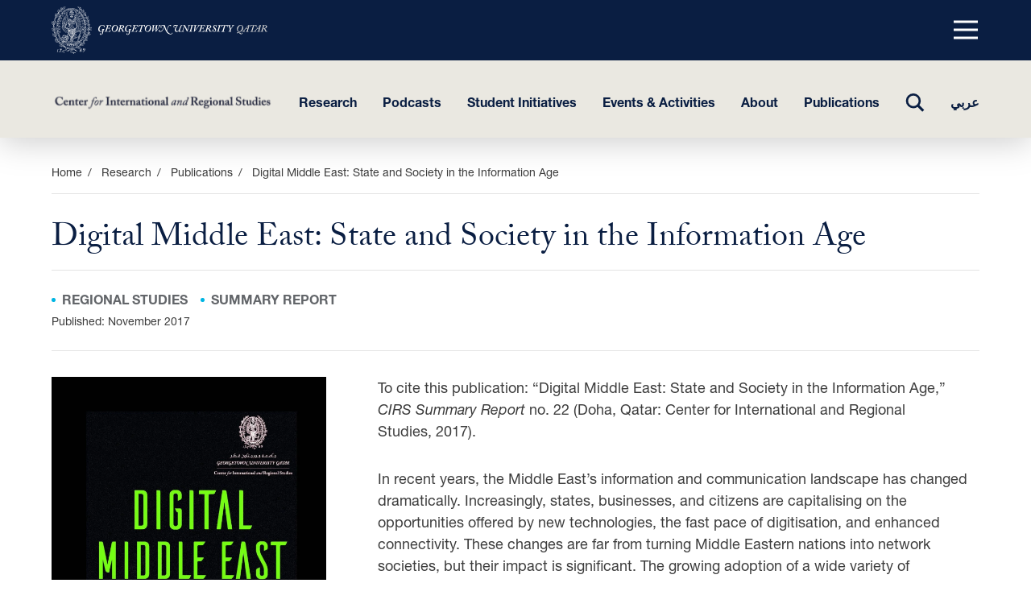

--- FILE ---
content_type: text/html; charset=UTF-8
request_url: https://cirs.qatar.georgetown.edu/publications/digital-middle-east-state-and-society-in-the-information-age/
body_size: 26875
content:
<!DOCTYPE html>
<html dir="ltr" lang="en-US" class="no-js">
	<head>
		<meta charset="UTF-8" /><script type="text/javascript">(window.NREUM||(NREUM={})).init={ajax:{deny_list:["bam.nr-data.net"]},feature_flags:["soft_nav"]};(window.NREUM||(NREUM={})).loader_config={licenseKey:"NRJS-8d096a8dcd60bbe10e3",applicationID:"719891806",browserID:"719892410"};;/*! For license information please see nr-loader-rum-1.306.0.min.js.LICENSE.txt */
(()=>{var e,t,r={122:(e,t,r)=>{"use strict";r.d(t,{a:()=>i});var n=r(944);function i(e,t){try{if(!e||"object"!=typeof e)return(0,n.R)(3);if(!t||"object"!=typeof t)return(0,n.R)(4);const r=Object.create(Object.getPrototypeOf(t),Object.getOwnPropertyDescriptors(t)),a=0===Object.keys(r).length?e:r;for(let o in a)if(void 0!==e[o])try{if(null===e[o]){r[o]=null;continue}Array.isArray(e[o])&&Array.isArray(t[o])?r[o]=Array.from(new Set([...e[o],...t[o]])):"object"==typeof e[o]&&"object"==typeof t[o]?r[o]=i(e[o],t[o]):r[o]=e[o]}catch(e){r[o]||(0,n.R)(1,e)}return r}catch(e){(0,n.R)(2,e)}}},154:(e,t,r)=>{"use strict";r.d(t,{OF:()=>c,RI:()=>i,WN:()=>u,bv:()=>a,eN:()=>l,gm:()=>o,mw:()=>s,sb:()=>d});var n=r(863);const i="undefined"!=typeof window&&!!window.document,a="undefined"!=typeof WorkerGlobalScope&&("undefined"!=typeof self&&self instanceof WorkerGlobalScope&&self.navigator instanceof WorkerNavigator||"undefined"!=typeof globalThis&&globalThis instanceof WorkerGlobalScope&&globalThis.navigator instanceof WorkerNavigator),o=i?window:"undefined"!=typeof WorkerGlobalScope&&("undefined"!=typeof self&&self instanceof WorkerGlobalScope&&self||"undefined"!=typeof globalThis&&globalThis instanceof WorkerGlobalScope&&globalThis),s=Boolean("hidden"===o?.document?.visibilityState),c=/iPad|iPhone|iPod/.test(o.navigator?.userAgent),d=c&&"undefined"==typeof SharedWorker,u=((()=>{const e=o.navigator?.userAgent?.match(/Firefox[/\s](\d+\.\d+)/);Array.isArray(e)&&e.length>=2&&e[1]})(),Date.now()-(0,n.t)()),l=()=>"undefined"!=typeof PerformanceNavigationTiming&&o?.performance?.getEntriesByType("navigation")?.[0]?.responseStart},163:(e,t,r)=>{"use strict";r.d(t,{j:()=>E});var n=r(384),i=r(741);var a=r(555);r(860).K7.genericEvents;const o="experimental.resources",s="register",c=e=>{if(!e||"string"!=typeof e)return!1;try{document.createDocumentFragment().querySelector(e)}catch{return!1}return!0};var d=r(614),u=r(944),l=r(122);const f="[data-nr-mask]",g=e=>(0,l.a)(e,(()=>{const e={feature_flags:[],experimental:{allow_registered_children:!1,resources:!1},mask_selector:"*",block_selector:"[data-nr-block]",mask_input_options:{color:!1,date:!1,"datetime-local":!1,email:!1,month:!1,number:!1,range:!1,search:!1,tel:!1,text:!1,time:!1,url:!1,week:!1,textarea:!1,select:!1,password:!0}};return{ajax:{deny_list:void 0,block_internal:!0,enabled:!0,autoStart:!0},api:{get allow_registered_children(){return e.feature_flags.includes(s)||e.experimental.allow_registered_children},set allow_registered_children(t){e.experimental.allow_registered_children=t},duplicate_registered_data:!1},browser_consent_mode:{enabled:!1},distributed_tracing:{enabled:void 0,exclude_newrelic_header:void 0,cors_use_newrelic_header:void 0,cors_use_tracecontext_headers:void 0,allowed_origins:void 0},get feature_flags(){return e.feature_flags},set feature_flags(t){e.feature_flags=t},generic_events:{enabled:!0,autoStart:!0},harvest:{interval:30},jserrors:{enabled:!0,autoStart:!0},logging:{enabled:!0,autoStart:!0},metrics:{enabled:!0,autoStart:!0},obfuscate:void 0,page_action:{enabled:!0},page_view_event:{enabled:!0,autoStart:!0},page_view_timing:{enabled:!0,autoStart:!0},performance:{capture_marks:!1,capture_measures:!1,capture_detail:!0,resources:{get enabled(){return e.feature_flags.includes(o)||e.experimental.resources},set enabled(t){e.experimental.resources=t},asset_types:[],first_party_domains:[],ignore_newrelic:!0}},privacy:{cookies_enabled:!0},proxy:{assets:void 0,beacon:void 0},session:{expiresMs:d.wk,inactiveMs:d.BB},session_replay:{autoStart:!0,enabled:!1,preload:!1,sampling_rate:10,error_sampling_rate:100,collect_fonts:!1,inline_images:!1,fix_stylesheets:!0,mask_all_inputs:!0,get mask_text_selector(){return e.mask_selector},set mask_text_selector(t){c(t)?e.mask_selector="".concat(t,",").concat(f):""===t||null===t?e.mask_selector=f:(0,u.R)(5,t)},get block_class(){return"nr-block"},get ignore_class(){return"nr-ignore"},get mask_text_class(){return"nr-mask"},get block_selector(){return e.block_selector},set block_selector(t){c(t)?e.block_selector+=",".concat(t):""!==t&&(0,u.R)(6,t)},get mask_input_options(){return e.mask_input_options},set mask_input_options(t){t&&"object"==typeof t?e.mask_input_options={...t,password:!0}:(0,u.R)(7,t)}},session_trace:{enabled:!0,autoStart:!0},soft_navigations:{enabled:!0,autoStart:!0},spa:{enabled:!0,autoStart:!0},ssl:void 0,user_actions:{enabled:!0,elementAttributes:["id","className","tagName","type"]}}})());var p=r(154),m=r(324);let h=0;const v={buildEnv:m.F3,distMethod:m.Xs,version:m.xv,originTime:p.WN},b={consented:!1},y={appMetadata:{},get consented(){return this.session?.state?.consent||b.consented},set consented(e){b.consented=e},customTransaction:void 0,denyList:void 0,disabled:!1,harvester:void 0,isolatedBacklog:!1,isRecording:!1,loaderType:void 0,maxBytes:3e4,obfuscator:void 0,onerror:void 0,ptid:void 0,releaseIds:{},session:void 0,timeKeeper:void 0,registeredEntities:[],jsAttributesMetadata:{bytes:0},get harvestCount(){return++h}},_=e=>{const t=(0,l.a)(e,y),r=Object.keys(v).reduce((e,t)=>(e[t]={value:v[t],writable:!1,configurable:!0,enumerable:!0},e),{});return Object.defineProperties(t,r)};var w=r(701);const x=e=>{const t=e.startsWith("http");e+="/",r.p=t?e:"https://"+e};var S=r(836),k=r(241);const R={accountID:void 0,trustKey:void 0,agentID:void 0,licenseKey:void 0,applicationID:void 0,xpid:void 0},A=e=>(0,l.a)(e,R),T=new Set;function E(e,t={},r,o){let{init:s,info:c,loader_config:d,runtime:u={},exposed:l=!0}=t;if(!c){const e=(0,n.pV)();s=e.init,c=e.info,d=e.loader_config}e.init=g(s||{}),e.loader_config=A(d||{}),c.jsAttributes??={},p.bv&&(c.jsAttributes.isWorker=!0),e.info=(0,a.D)(c);const f=e.init,m=[c.beacon,c.errorBeacon];T.has(e.agentIdentifier)||(f.proxy.assets&&(x(f.proxy.assets),m.push(f.proxy.assets)),f.proxy.beacon&&m.push(f.proxy.beacon),e.beacons=[...m],function(e){const t=(0,n.pV)();Object.getOwnPropertyNames(i.W.prototype).forEach(r=>{const n=i.W.prototype[r];if("function"!=typeof n||"constructor"===n)return;let a=t[r];e[r]&&!1!==e.exposed&&"micro-agent"!==e.runtime?.loaderType&&(t[r]=(...t)=>{const n=e[r](...t);return a?a(...t):n})})}(e),(0,n.US)("activatedFeatures",w.B),e.runSoftNavOverSpa&&=!0===f.soft_navigations.enabled&&f.feature_flags.includes("soft_nav")),u.denyList=[...f.ajax.deny_list||[],...f.ajax.block_internal?m:[]],u.ptid=e.agentIdentifier,u.loaderType=r,e.runtime=_(u),T.has(e.agentIdentifier)||(e.ee=S.ee.get(e.agentIdentifier),e.exposed=l,(0,k.W)({agentIdentifier:e.agentIdentifier,drained:!!w.B?.[e.agentIdentifier],type:"lifecycle",name:"initialize",feature:void 0,data:e.config})),T.add(e.agentIdentifier)}},234:(e,t,r)=>{"use strict";r.d(t,{W:()=>a});var n=r(836),i=r(687);class a{constructor(e,t){this.agentIdentifier=e,this.ee=n.ee.get(e),this.featureName=t,this.blocked=!1}deregisterDrain(){(0,i.x3)(this.agentIdentifier,this.featureName)}}},241:(e,t,r)=>{"use strict";r.d(t,{W:()=>a});var n=r(154);const i="newrelic";function a(e={}){try{n.gm.dispatchEvent(new CustomEvent(i,{detail:e}))}catch(e){}}},261:(e,t,r)=>{"use strict";r.d(t,{$9:()=>d,BL:()=>s,CH:()=>g,Dl:()=>_,Fw:()=>y,PA:()=>h,Pl:()=>n,Pv:()=>k,Tb:()=>l,U2:()=>a,V1:()=>S,Wb:()=>x,bt:()=>b,cD:()=>v,d3:()=>w,dT:()=>c,eY:()=>p,fF:()=>f,hG:()=>i,k6:()=>o,nb:()=>m,o5:()=>u});const n="api-",i="addPageAction",a="addToTrace",o="addRelease",s="finished",c="interaction",d="log",u="noticeError",l="pauseReplay",f="recordCustomEvent",g="recordReplay",p="register",m="setApplicationVersion",h="setCurrentRouteName",v="setCustomAttribute",b="setErrorHandler",y="setPageViewName",_="setUserId",w="start",x="wrapLogger",S="measure",k="consent"},289:(e,t,r)=>{"use strict";r.d(t,{GG:()=>o,Qr:()=>c,sB:()=>s});var n=r(878),i=r(389);function a(){return"undefined"==typeof document||"complete"===document.readyState}function o(e,t){if(a())return e();const r=(0,i.J)(e),o=setInterval(()=>{a()&&(clearInterval(o),r())},500);(0,n.sp)("load",r,t)}function s(e){if(a())return e();(0,n.DD)("DOMContentLoaded",e)}function c(e){if(a())return e();(0,n.sp)("popstate",e)}},324:(e,t,r)=>{"use strict";r.d(t,{F3:()=>i,Xs:()=>a,xv:()=>n});const n="1.306.0",i="PROD",a="CDN"},374:(e,t,r)=>{r.nc=(()=>{try{return document?.currentScript?.nonce}catch(e){}return""})()},384:(e,t,r)=>{"use strict";r.d(t,{NT:()=>o,US:()=>u,Zm:()=>s,bQ:()=>d,dV:()=>c,pV:()=>l});var n=r(154),i=r(863),a=r(910);const o={beacon:"bam.nr-data.net",errorBeacon:"bam.nr-data.net"};function s(){return n.gm.NREUM||(n.gm.NREUM={}),void 0===n.gm.newrelic&&(n.gm.newrelic=n.gm.NREUM),n.gm.NREUM}function c(){let e=s();return e.o||(e.o={ST:n.gm.setTimeout,SI:n.gm.setImmediate||n.gm.setInterval,CT:n.gm.clearTimeout,XHR:n.gm.XMLHttpRequest,REQ:n.gm.Request,EV:n.gm.Event,PR:n.gm.Promise,MO:n.gm.MutationObserver,FETCH:n.gm.fetch,WS:n.gm.WebSocket},(0,a.i)(...Object.values(e.o))),e}function d(e,t){let r=s();r.initializedAgents??={},t.initializedAt={ms:(0,i.t)(),date:new Date},r.initializedAgents[e]=t}function u(e,t){s()[e]=t}function l(){return function(){let e=s();const t=e.info||{};e.info={beacon:o.beacon,errorBeacon:o.errorBeacon,...t}}(),function(){let e=s();const t=e.init||{};e.init={...t}}(),c(),function(){let e=s();const t=e.loader_config||{};e.loader_config={...t}}(),s()}},389:(e,t,r)=>{"use strict";function n(e,t=500,r={}){const n=r?.leading||!1;let i;return(...r)=>{n&&void 0===i&&(e.apply(this,r),i=setTimeout(()=>{i=clearTimeout(i)},t)),n||(clearTimeout(i),i=setTimeout(()=>{e.apply(this,r)},t))}}function i(e){let t=!1;return(...r)=>{t||(t=!0,e.apply(this,r))}}r.d(t,{J:()=>i,s:()=>n})},555:(e,t,r)=>{"use strict";r.d(t,{D:()=>s,f:()=>o});var n=r(384),i=r(122);const a={beacon:n.NT.beacon,errorBeacon:n.NT.errorBeacon,licenseKey:void 0,applicationID:void 0,sa:void 0,queueTime:void 0,applicationTime:void 0,ttGuid:void 0,user:void 0,account:void 0,product:void 0,extra:void 0,jsAttributes:{},userAttributes:void 0,atts:void 0,transactionName:void 0,tNamePlain:void 0};function o(e){try{return!!e.licenseKey&&!!e.errorBeacon&&!!e.applicationID}catch(e){return!1}}const s=e=>(0,i.a)(e,a)},566:(e,t,r)=>{"use strict";r.d(t,{LA:()=>s,bz:()=>o});var n=r(154);const i="xxxxxxxx-xxxx-4xxx-yxxx-xxxxxxxxxxxx";function a(e,t){return e?15&e[t]:16*Math.random()|0}function o(){const e=n.gm?.crypto||n.gm?.msCrypto;let t,r=0;return e&&e.getRandomValues&&(t=e.getRandomValues(new Uint8Array(30))),i.split("").map(e=>"x"===e?a(t,r++).toString(16):"y"===e?(3&a()|8).toString(16):e).join("")}function s(e){const t=n.gm?.crypto||n.gm?.msCrypto;let r,i=0;t&&t.getRandomValues&&(r=t.getRandomValues(new Uint8Array(e)));const o=[];for(var s=0;s<e;s++)o.push(a(r,i++).toString(16));return o.join("")}},606:(e,t,r)=>{"use strict";r.d(t,{i:()=>a});var n=r(908);a.on=o;var i=a.handlers={};function a(e,t,r,a){o(a||n.d,i,e,t,r)}function o(e,t,r,i,a){a||(a="feature"),e||(e=n.d);var o=t[a]=t[a]||{};(o[r]=o[r]||[]).push([e,i])}},607:(e,t,r)=>{"use strict";r.d(t,{W:()=>n});const n=(0,r(566).bz)()},614:(e,t,r)=>{"use strict";r.d(t,{BB:()=>o,H3:()=>n,g:()=>d,iL:()=>c,tS:()=>s,uh:()=>i,wk:()=>a});const n="NRBA",i="SESSION",a=144e5,o=18e5,s={STARTED:"session-started",PAUSE:"session-pause",RESET:"session-reset",RESUME:"session-resume",UPDATE:"session-update"},c={SAME_TAB:"same-tab",CROSS_TAB:"cross-tab"},d={OFF:0,FULL:1,ERROR:2}},630:(e,t,r)=>{"use strict";r.d(t,{T:()=>n});const n=r(860).K7.pageViewEvent},646:(e,t,r)=>{"use strict";r.d(t,{y:()=>n});class n{constructor(e){this.contextId=e}}},687:(e,t,r)=>{"use strict";r.d(t,{Ak:()=>d,Ze:()=>f,x3:()=>u});var n=r(241),i=r(836),a=r(606),o=r(860),s=r(646);const c={};function d(e,t){const r={staged:!1,priority:o.P3[t]||0};l(e),c[e].get(t)||c[e].set(t,r)}function u(e,t){e&&c[e]&&(c[e].get(t)&&c[e].delete(t),p(e,t,!1),c[e].size&&g(e))}function l(e){if(!e)throw new Error("agentIdentifier required");c[e]||(c[e]=new Map)}function f(e="",t="feature",r=!1){if(l(e),!e||!c[e].get(t)||r)return p(e,t);c[e].get(t).staged=!0,g(e)}function g(e){const t=Array.from(c[e]);t.every(([e,t])=>t.staged)&&(t.sort((e,t)=>e[1].priority-t[1].priority),t.forEach(([t])=>{c[e].delete(t),p(e,t)}))}function p(e,t,r=!0){const o=e?i.ee.get(e):i.ee,c=a.i.handlers;if(!o.aborted&&o.backlog&&c){if((0,n.W)({agentIdentifier:e,type:"lifecycle",name:"drain",feature:t}),r){const e=o.backlog[t],r=c[t];if(r){for(let t=0;e&&t<e.length;++t)m(e[t],r);Object.entries(r).forEach(([e,t])=>{Object.values(t||{}).forEach(t=>{t[0]?.on&&t[0]?.context()instanceof s.y&&t[0].on(e,t[1])})})}}o.isolatedBacklog||delete c[t],o.backlog[t]=null,o.emit("drain-"+t,[])}}function m(e,t){var r=e[1];Object.values(t[r]||{}).forEach(t=>{var r=e[0];if(t[0]===r){var n=t[1],i=e[3],a=e[2];n.apply(i,a)}})}},699:(e,t,r)=>{"use strict";r.d(t,{It:()=>a,KC:()=>s,No:()=>i,qh:()=>o});var n=r(860);const i=16e3,a=1e6,o="SESSION_ERROR",s={[n.K7.logging]:!0,[n.K7.genericEvents]:!1,[n.K7.jserrors]:!1,[n.K7.ajax]:!1}},701:(e,t,r)=>{"use strict";r.d(t,{B:()=>a,t:()=>o});var n=r(241);const i=new Set,a={};function o(e,t){const r=t.agentIdentifier;a[r]??={},e&&"object"==typeof e&&(i.has(r)||(t.ee.emit("rumresp",[e]),a[r]=e,i.add(r),(0,n.W)({agentIdentifier:r,loaded:!0,drained:!0,type:"lifecycle",name:"load",feature:void 0,data:e})))}},741:(e,t,r)=>{"use strict";r.d(t,{W:()=>a});var n=r(944),i=r(261);class a{#e(e,...t){if(this[e]!==a.prototype[e])return this[e](...t);(0,n.R)(35,e)}addPageAction(e,t){return this.#e(i.hG,e,t)}register(e){return this.#e(i.eY,e)}recordCustomEvent(e,t){return this.#e(i.fF,e,t)}setPageViewName(e,t){return this.#e(i.Fw,e,t)}setCustomAttribute(e,t,r){return this.#e(i.cD,e,t,r)}noticeError(e,t){return this.#e(i.o5,e,t)}setUserId(e){return this.#e(i.Dl,e)}setApplicationVersion(e){return this.#e(i.nb,e)}setErrorHandler(e){return this.#e(i.bt,e)}addRelease(e,t){return this.#e(i.k6,e,t)}log(e,t){return this.#e(i.$9,e,t)}start(){return this.#e(i.d3)}finished(e){return this.#e(i.BL,e)}recordReplay(){return this.#e(i.CH)}pauseReplay(){return this.#e(i.Tb)}addToTrace(e){return this.#e(i.U2,e)}setCurrentRouteName(e){return this.#e(i.PA,e)}interaction(e){return this.#e(i.dT,e)}wrapLogger(e,t,r){return this.#e(i.Wb,e,t,r)}measure(e,t){return this.#e(i.V1,e,t)}consent(e){return this.#e(i.Pv,e)}}},782:(e,t,r)=>{"use strict";r.d(t,{T:()=>n});const n=r(860).K7.pageViewTiming},836:(e,t,r)=>{"use strict";r.d(t,{P:()=>s,ee:()=>c});var n=r(384),i=r(990),a=r(646),o=r(607);const s="nr@context:".concat(o.W),c=function e(t,r){var n={},o={},u={},l=!1;try{l=16===r.length&&d.initializedAgents?.[r]?.runtime.isolatedBacklog}catch(e){}var f={on:p,addEventListener:p,removeEventListener:function(e,t){var r=n[e];if(!r)return;for(var i=0;i<r.length;i++)r[i]===t&&r.splice(i,1)},emit:function(e,r,n,i,a){!1!==a&&(a=!0);if(c.aborted&&!i)return;t&&a&&t.emit(e,r,n);var s=g(n);m(e).forEach(e=>{e.apply(s,r)});var d=v()[o[e]];d&&d.push([f,e,r,s]);return s},get:h,listeners:m,context:g,buffer:function(e,t){const r=v();if(t=t||"feature",f.aborted)return;Object.entries(e||{}).forEach(([e,n])=>{o[n]=t,t in r||(r[t]=[])})},abort:function(){f._aborted=!0,Object.keys(f.backlog).forEach(e=>{delete f.backlog[e]})},isBuffering:function(e){return!!v()[o[e]]},debugId:r,backlog:l?{}:t&&"object"==typeof t.backlog?t.backlog:{},isolatedBacklog:l};return Object.defineProperty(f,"aborted",{get:()=>{let e=f._aborted||!1;return e||(t&&(e=t.aborted),e)}}),f;function g(e){return e&&e instanceof a.y?e:e?(0,i.I)(e,s,()=>new a.y(s)):new a.y(s)}function p(e,t){n[e]=m(e).concat(t)}function m(e){return n[e]||[]}function h(t){return u[t]=u[t]||e(f,t)}function v(){return f.backlog}}(void 0,"globalEE"),d=(0,n.Zm)();d.ee||(d.ee=c)},843:(e,t,r)=>{"use strict";r.d(t,{G:()=>a,u:()=>i});var n=r(878);function i(e,t=!1,r,i){(0,n.DD)("visibilitychange",function(){if(t)return void("hidden"===document.visibilityState&&e());e(document.visibilityState)},r,i)}function a(e,t,r){(0,n.sp)("pagehide",e,t,r)}},860:(e,t,r)=>{"use strict";r.d(t,{$J:()=>u,K7:()=>c,P3:()=>d,XX:()=>i,Yy:()=>s,df:()=>a,qY:()=>n,v4:()=>o});const n="events",i="jserrors",a="browser/blobs",o="rum",s="browser/logs",c={ajax:"ajax",genericEvents:"generic_events",jserrors:i,logging:"logging",metrics:"metrics",pageAction:"page_action",pageViewEvent:"page_view_event",pageViewTiming:"page_view_timing",sessionReplay:"session_replay",sessionTrace:"session_trace",softNav:"soft_navigations",spa:"spa"},d={[c.pageViewEvent]:1,[c.pageViewTiming]:2,[c.metrics]:3,[c.jserrors]:4,[c.spa]:5,[c.ajax]:6,[c.sessionTrace]:7,[c.softNav]:8,[c.sessionReplay]:9,[c.logging]:10,[c.genericEvents]:11},u={[c.pageViewEvent]:o,[c.pageViewTiming]:n,[c.ajax]:n,[c.spa]:n,[c.softNav]:n,[c.metrics]:i,[c.jserrors]:i,[c.sessionTrace]:a,[c.sessionReplay]:a,[c.logging]:s,[c.genericEvents]:"ins"}},863:(e,t,r)=>{"use strict";function n(){return Math.floor(performance.now())}r.d(t,{t:()=>n})},878:(e,t,r)=>{"use strict";function n(e,t){return{capture:e,passive:!1,signal:t}}function i(e,t,r=!1,i){window.addEventListener(e,t,n(r,i))}function a(e,t,r=!1,i){document.addEventListener(e,t,n(r,i))}r.d(t,{DD:()=>a,jT:()=>n,sp:()=>i})},908:(e,t,r)=>{"use strict";r.d(t,{d:()=>n,p:()=>i});var n=r(836).ee.get("handle");function i(e,t,r,i,a){a?(a.buffer([e],i),a.emit(e,t,r)):(n.buffer([e],i),n.emit(e,t,r))}},910:(e,t,r)=>{"use strict";r.d(t,{i:()=>a});var n=r(944);const i=new Map;function a(...e){return e.every(e=>{if(i.has(e))return i.get(e);const t="function"==typeof e?e.toString():"",r=t.includes("[native code]"),a=t.includes("nrWrapper");return r||a||(0,n.R)(64,e?.name||t),i.set(e,r),r})}},944:(e,t,r)=>{"use strict";r.d(t,{R:()=>i});var n=r(241);function i(e,t){"function"==typeof console.debug&&(console.debug("New Relic Warning: https://github.com/newrelic/newrelic-browser-agent/blob/main/docs/warning-codes.md#".concat(e),t),(0,n.W)({agentIdentifier:null,drained:null,type:"data",name:"warn",feature:"warn",data:{code:e,secondary:t}}))}},969:(e,t,r)=>{"use strict";r.d(t,{TZ:()=>n,XG:()=>s,rs:()=>i,xV:()=>o,z_:()=>a});const n=r(860).K7.metrics,i="sm",a="cm",o="storeSupportabilityMetrics",s="storeEventMetrics"},990:(e,t,r)=>{"use strict";r.d(t,{I:()=>i});var n=Object.prototype.hasOwnProperty;function i(e,t,r){if(n.call(e,t))return e[t];var i=r();if(Object.defineProperty&&Object.keys)try{return Object.defineProperty(e,t,{value:i,writable:!0,enumerable:!1}),i}catch(e){}return e[t]=i,i}}},n={};function i(e){var t=n[e];if(void 0!==t)return t.exports;var a=n[e]={exports:{}};return r[e](a,a.exports,i),a.exports}i.m=r,i.d=(e,t)=>{for(var r in t)i.o(t,r)&&!i.o(e,r)&&Object.defineProperty(e,r,{enumerable:!0,get:t[r]})},i.f={},i.e=e=>Promise.all(Object.keys(i.f).reduce((t,r)=>(i.f[r](e,t),t),[])),i.u=e=>"nr-rum-1.306.0.min.js",i.o=(e,t)=>Object.prototype.hasOwnProperty.call(e,t),e={},t="NRBA-1.306.0.PROD:",i.l=(r,n,a,o)=>{if(e[r])e[r].push(n);else{var s,c;if(void 0!==a)for(var d=document.getElementsByTagName("script"),u=0;u<d.length;u++){var l=d[u];if(l.getAttribute("src")==r||l.getAttribute("data-webpack")==t+a){s=l;break}}if(!s){c=!0;var f={296:"sha512-XHJAyYwsxAD4jnOFenBf2aq49/pv28jKOJKs7YGQhagYYI2Zk8nHflZPdd7WiilkmEkgIZQEFX4f1AJMoyzKwA=="};(s=document.createElement("script")).charset="utf-8",i.nc&&s.setAttribute("nonce",i.nc),s.setAttribute("data-webpack",t+a),s.src=r,0!==s.src.indexOf(window.location.origin+"/")&&(s.crossOrigin="anonymous"),f[o]&&(s.integrity=f[o])}e[r]=[n];var g=(t,n)=>{s.onerror=s.onload=null,clearTimeout(p);var i=e[r];if(delete e[r],s.parentNode&&s.parentNode.removeChild(s),i&&i.forEach(e=>e(n)),t)return t(n)},p=setTimeout(g.bind(null,void 0,{type:"timeout",target:s}),12e4);s.onerror=g.bind(null,s.onerror),s.onload=g.bind(null,s.onload),c&&document.head.appendChild(s)}},i.r=e=>{"undefined"!=typeof Symbol&&Symbol.toStringTag&&Object.defineProperty(e,Symbol.toStringTag,{value:"Module"}),Object.defineProperty(e,"__esModule",{value:!0})},i.p="https://js-agent.newrelic.com/",(()=>{var e={374:0,840:0};i.f.j=(t,r)=>{var n=i.o(e,t)?e[t]:void 0;if(0!==n)if(n)r.push(n[2]);else{var a=new Promise((r,i)=>n=e[t]=[r,i]);r.push(n[2]=a);var o=i.p+i.u(t),s=new Error;i.l(o,r=>{if(i.o(e,t)&&(0!==(n=e[t])&&(e[t]=void 0),n)){var a=r&&("load"===r.type?"missing":r.type),o=r&&r.target&&r.target.src;s.message="Loading chunk "+t+" failed: ("+a+": "+o+")",s.name="ChunkLoadError",s.type=a,s.request=o,n[1](s)}},"chunk-"+t,t)}};var t=(t,r)=>{var n,a,[o,s,c]=r,d=0;if(o.some(t=>0!==e[t])){for(n in s)i.o(s,n)&&(i.m[n]=s[n]);if(c)c(i)}for(t&&t(r);d<o.length;d++)a=o[d],i.o(e,a)&&e[a]&&e[a][0](),e[a]=0},r=self["webpackChunk:NRBA-1.306.0.PROD"]=self["webpackChunk:NRBA-1.306.0.PROD"]||[];r.forEach(t.bind(null,0)),r.push=t.bind(null,r.push.bind(r))})(),(()=>{"use strict";i(374);var e=i(566),t=i(741);class r extends t.W{agentIdentifier=(0,e.LA)(16)}var n=i(860);const a=Object.values(n.K7);var o=i(163);var s=i(908),c=i(863),d=i(261),u=i(241),l=i(944),f=i(701),g=i(969);function p(e,t,i,a){const o=a||i;!o||o[e]&&o[e]!==r.prototype[e]||(o[e]=function(){(0,s.p)(g.xV,["API/"+e+"/called"],void 0,n.K7.metrics,i.ee),(0,u.W)({agentIdentifier:i.agentIdentifier,drained:!!f.B?.[i.agentIdentifier],type:"data",name:"api",feature:d.Pl+e,data:{}});try{return t.apply(this,arguments)}catch(e){(0,l.R)(23,e)}})}function m(e,t,r,n,i){const a=e.info;null===r?delete a.jsAttributes[t]:a.jsAttributes[t]=r,(i||null===r)&&(0,s.p)(d.Pl+n,[(0,c.t)(),t,r],void 0,"session",e.ee)}var h=i(687),v=i(234),b=i(289),y=i(154),_=i(384);const w=e=>y.RI&&!0===e?.privacy.cookies_enabled;function x(e){return!!(0,_.dV)().o.MO&&w(e)&&!0===e?.session_trace.enabled}var S=i(389),k=i(699);class R extends v.W{constructor(e,t){super(e.agentIdentifier,t),this.agentRef=e,this.abortHandler=void 0,this.featAggregate=void 0,this.loadedSuccessfully=void 0,this.onAggregateImported=new Promise(e=>{this.loadedSuccessfully=e}),this.deferred=Promise.resolve(),!1===e.init[this.featureName].autoStart?this.deferred=new Promise((t,r)=>{this.ee.on("manual-start-all",(0,S.J)(()=>{(0,h.Ak)(e.agentIdentifier,this.featureName),t()}))}):(0,h.Ak)(e.agentIdentifier,t)}importAggregator(e,t,r={}){if(this.featAggregate)return;const n=async()=>{let n;await this.deferred;try{if(w(e.init)){const{setupAgentSession:t}=await i.e(296).then(i.bind(i,305));n=t(e)}}catch(e){(0,l.R)(20,e),this.ee.emit("internal-error",[e]),(0,s.p)(k.qh,[e],void 0,this.featureName,this.ee)}try{if(!this.#t(this.featureName,n,e.init))return(0,h.Ze)(this.agentIdentifier,this.featureName),void this.loadedSuccessfully(!1);const{Aggregate:i}=await t();this.featAggregate=new i(e,r),e.runtime.harvester.initializedAggregates.push(this.featAggregate),this.loadedSuccessfully(!0)}catch(e){(0,l.R)(34,e),this.abortHandler?.(),(0,h.Ze)(this.agentIdentifier,this.featureName,!0),this.loadedSuccessfully(!1),this.ee&&this.ee.abort()}};y.RI?(0,b.GG)(()=>n(),!0):n()}#t(e,t,r){if(this.blocked)return!1;switch(e){case n.K7.sessionReplay:return x(r)&&!!t;case n.K7.sessionTrace:return!!t;default:return!0}}}var A=i(630),T=i(614);class E extends R{static featureName=A.T;constructor(e){var t;super(e,A.T),this.setupInspectionEvents(e.agentIdentifier),t=e,p(d.Fw,function(e,r){"string"==typeof e&&("/"!==e.charAt(0)&&(e="/"+e),t.runtime.customTransaction=(r||"http://custom.transaction")+e,(0,s.p)(d.Pl+d.Fw,[(0,c.t)()],void 0,void 0,t.ee))},t),this.importAggregator(e,()=>i.e(296).then(i.bind(i,943)))}setupInspectionEvents(e){const t=(t,r)=>{t&&(0,u.W)({agentIdentifier:e,timeStamp:t.timeStamp,loaded:"complete"===t.target.readyState,type:"window",name:r,data:t.target.location+""})};(0,b.sB)(e=>{t(e,"DOMContentLoaded")}),(0,b.GG)(e=>{t(e,"load")}),(0,b.Qr)(e=>{t(e,"navigate")}),this.ee.on(T.tS.UPDATE,(t,r)=>{(0,u.W)({agentIdentifier:e,type:"lifecycle",name:"session",data:r})})}}var N=i(843),I=i(782);class j extends R{static featureName=I.T;constructor(e){super(e,I.T),y.RI&&((0,N.u)(()=>(0,s.p)("docHidden",[(0,c.t)()],void 0,I.T,this.ee),!0),(0,N.G)(()=>(0,s.p)("winPagehide",[(0,c.t)()],void 0,I.T,this.ee)),this.importAggregator(e,()=>i.e(296).then(i.bind(i,117))))}}class P extends R{static featureName=g.TZ;constructor(e){super(e,g.TZ),y.RI&&document.addEventListener("securitypolicyviolation",e=>{(0,s.p)(g.xV,["Generic/CSPViolation/Detected"],void 0,this.featureName,this.ee)}),this.importAggregator(e,()=>i.e(296).then(i.bind(i,623)))}}new class extends r{constructor(e){var t;(super(),y.gm)?(this.features={},(0,_.bQ)(this.agentIdentifier,this),this.desiredFeatures=new Set(e.features||[]),this.desiredFeatures.add(E),this.runSoftNavOverSpa=[...this.desiredFeatures].some(e=>e.featureName===n.K7.softNav),(0,o.j)(this,e,e.loaderType||"agent"),t=this,p(d.cD,function(e,r,n=!1){if("string"==typeof e){if(["string","number","boolean"].includes(typeof r)||null===r)return m(t,e,r,d.cD,n);(0,l.R)(40,typeof r)}else(0,l.R)(39,typeof e)},t),function(e){p(d.Dl,function(t){if("string"==typeof t||null===t)return m(e,"enduser.id",t,d.Dl,!0);(0,l.R)(41,typeof t)},e)}(this),function(e){p(d.nb,function(t){if("string"==typeof t||null===t)return m(e,"application.version",t,d.nb,!1);(0,l.R)(42,typeof t)},e)}(this),function(e){p(d.d3,function(){e.ee.emit("manual-start-all")},e)}(this),function(e){p(d.Pv,function(t=!0){if("boolean"==typeof t){if((0,s.p)(d.Pl+d.Pv,[t],void 0,"session",e.ee),e.runtime.consented=t,t){const t=e.features.page_view_event;t.onAggregateImported.then(e=>{const r=t.featAggregate;e&&!r.sentRum&&r.sendRum()})}}else(0,l.R)(65,typeof t)},e)}(this),this.run()):(0,l.R)(21)}get config(){return{info:this.info,init:this.init,loader_config:this.loader_config,runtime:this.runtime}}get api(){return this}run(){try{const e=function(e){const t={};return a.forEach(r=>{t[r]=!!e[r]?.enabled}),t}(this.init),t=[...this.desiredFeatures];t.sort((e,t)=>n.P3[e.featureName]-n.P3[t.featureName]),t.forEach(t=>{if(!e[t.featureName]&&t.featureName!==n.K7.pageViewEvent)return;if(this.runSoftNavOverSpa&&t.featureName===n.K7.spa)return;if(!this.runSoftNavOverSpa&&t.featureName===n.K7.softNav)return;const r=function(e){switch(e){case n.K7.ajax:return[n.K7.jserrors];case n.K7.sessionTrace:return[n.K7.ajax,n.K7.pageViewEvent];case n.K7.sessionReplay:return[n.K7.sessionTrace];case n.K7.pageViewTiming:return[n.K7.pageViewEvent];default:return[]}}(t.featureName).filter(e=>!(e in this.features));r.length>0&&(0,l.R)(36,{targetFeature:t.featureName,missingDependencies:r}),this.features[t.featureName]=new t(this)})}catch(e){(0,l.R)(22,e);for(const e in this.features)this.features[e].abortHandler?.();const t=(0,_.Zm)();delete t.initializedAgents[this.agentIdentifier]?.features,delete this.sharedAggregator;return t.ee.get(this.agentIdentifier).abort(),!1}}}({features:[E,j,P],loaderType:"lite"})})()})();</script>
		<meta name="viewport" content="width=device-width, initial-scale=1" />
		<script>(function(html){html.className = html.className.replace(/\bno-js\b/,'js')})(document.documentElement);</script>
<meta name='robots' content='index, follow, max-image-preview:large, max-snippet:-1, max-video-preview:-1' />
	<style>img:is([sizes="auto" i], [sizes^="auto," i]) { contain-intrinsic-size: 3000px 1500px }</style>
	<link rel="alternate" href="https://cirs.qatar.georgetown.edu/publications/digital-middle-east-state-and-society-in-the-information-age/" hreflang="en" />
<link rel="alternate" href="https://cirs.qatar.georgetown.edu/ar/publications/%d8%a7%d9%84%d8%b4%d8%b1%d9%82-%d8%a7%d9%84%d8%a3%d9%88%d8%b3%d8%b7-%d8%a7%d9%84%d8%b1%d9%82%d9%85%d9%8a-%d8%a7%d9%84%d8%af%d9%88%d9%84%d8%a9-%d9%88%d8%a7%d9%84%d9%85%d8%ac%d8%aa%d9%85%d8%b9-%d9%81/" hreflang="ar" />
	<link rel="stylesheet" href="https://use.typekit.net/qbp1quu.css"> 
	<style id="qu-fonts" type="text/css">
					@import url("https://fast.fonts.net/lt/1.css?apiType=css&c=129fd17e-fce7-47e1-9b61-62c68e615d12&fontids=5221335,5225798,5313891,5346886,5664093,5664098,5664111,5664150");
			@font-face {
				font-display: swap;
				font-family: "helvetica-custom";
				font-style: italic;
				font-weight: 700;
				src: url("/wp-content/themes/georgetown/dist/fonts/5221335/857b7224-af11-4c4c-ba35-303b82c6d48b.woff2") format("woff2"),url("/wp-content/themes/georgetown/dist/fonts/5221335/1bbd5441-5154-44b1-89ca-d050b2644c20.woff") format("woff");
			}
			@font-face {
				font-display: swap;
				font-family: "helvetica-custom";
				font-style: normal;
				font-weight: 400;
				src: url("/wp-content/themes/georgetown/dist/fonts/5225798/4a2626c5-30e7-4564-9b08-a9702d4b442c.woff2") format("woff2"),url("/wp-content/themes/georgetown/dist/fonts/5225798/aaaafa6d-432c-4974-a46b-a2a07c47322e.woff") format("woff");
			}
			@font-face {
				font-family: "helvetica-custom";
				font-style: italic;
				font-weight: 400;
				src: url("/wp-content/themes/georgetown/dist/fonts/5313891/4b8f4953-267e-47cf-be2a-d56d0530b615.woff2") format("woff2"),url("/wp-content/themes/georgetown/dist/fonts/5313891/8f5a4c4b-ea65-42d7-9289-b6b3f07d9125.woff") format("woff");
			}
			@font-face {
				font-display: swap;
				font-family: "helvetica-custom";
				font-style: normal;
				font-weight: 700;
				src: url("/wp-content/themes/georgetown/dist/fonts/5346886/f8217c53-d092-4301-96c4-c493faf448db.woff2") format("woff2"),url("/wp-content/themes/georgetown/dist/fonts/5346886/ee50e0a9-594b-4771-9d28-d2f79db50a39.woff") format("woff");
			}
			@font-face {
				font-family: "helvetica-neue";
				font-style: normal;
				font-weight: 400;
				src: url("/wp-content/themes/georgetown/dist/fonts/5664093/08b57253-2e0d-4c12-9c57-107f6c67bc49.woff2") format("woff2"),url("/wp-content/themes/georgetown/dist/fonts/5664093/08edde9d-c27b-4731-a27f-d6cd9b01cd06.woff") format("woff");
			}
			@font-face {
				font-display: swap;
				font-family: "helvetica-neue";
				font-style: italic;
				font-weight: 400;
				src: url("/wp-content/themes/georgetown/dist/fonts/5664098/4bd56f95-e7ab-4a32-91fd-b8704cbd38bc.woff2") format("woff2"),url("/wp-content/themes/georgetown/dist/fonts/5664098/4fe1c328-1f21-434a-8f0d-5e0cf6c70dfb.woff") format("woff");
			}
			@font-face {
				font-display: swap;
				font-family: "helvetica-neue";
				font-style: italic;
				font-weight: 700;
				src: url("/wp-content/themes/georgetown/dist/fonts/5664111/13ab58b4-b5ba-4c95-afde-ab2608fbbbd9.woff2") format("woff2"),url("/wp-content/themes/georgetown/dist/fonts/5664111/5018b5b5-c821-4653-bc74-d0b11d735f1a.woff") format("woff");
			}
			@font-face {
				font-display: swap;
				font-family: "helvetica-neue";
				font-style: normal;
				font-weight: 700;
				src: url("/wp-content/themes/georgetown/dist/fonts/5664150/800da3b0-675f-465f-892d-d76cecbdd5b1.woff2") format("woff2"),url("/wp-content/themes/georgetown/dist/fonts/5664150/7b415a05-784a-4a4c-8c94-67e9288312f5.woff") format("woff");
			}
			</style>
	
	<title>Digital Middle East: State and Society in the Information Age - Center for International and Regional Studies</title>
	<link rel="canonical" href="https://cirs.qatar.georgetown.edu/publications/digital-middle-east-state-and-society-in-the-information-age/" />
	<meta property="og:locale" content="en_US" />
	<meta property="og:locale:alternate" content="ar_AR" />
	<meta property="og:type" content="article" />
	<meta property="og:title" content="Digital Middle East: State and Society in the Information Age - Center for International and Regional Studies" />
	<meta property="og:description" content="To cite this publication: &#8220;Digital Middle East: State and Society in the Information Age,&#8221; CIRS&nbsp;Summary Report no. 22 (Doha, Qatar: Center for International and Regional Studies,&nbsp;2017). In recent years, the&#8230;" />
	<meta property="og:url" content="https://cirs.qatar.georgetown.edu/publications/digital-middle-east-state-and-society-in-the-information-age/" />
	<meta property="og:site_name" content="Center for International and Regional Studies" />
	<meta property="article:publisher" content="https://www.facebook.com/CIRSGUQ" />
	<meta property="article:modified_time" content="2021-06-10T08:03:06+00:00" />
	<meta property="og:image" content="https://cirs.qatar.georgetown.edu/wp-content/uploads/sites/3/2017/11/pages_from_cirssummaryreport22digitalmiddleeast2017-1-e1611138316244.jpg" />
	<meta property="og:image:width" content="1301" />
	<meta property="og:image:height" content="1686" />
	<meta property="og:image:type" content="image/jpeg" />
	<meta name="twitter:card" content="summary_large_image" />
	<meta name="twitter:site" content="@CIRSGUQ" />
	<meta name="twitter:label1" content="Est. reading time" />
	<meta name="twitter:data1" content="1 minute" />
	<script type="application/ld+json" class="yoast-schema-graph">{"@context":"https://schema.org","@graph":[{"@type":"WebPage","@id":"https://cirs.qatar.georgetown.edu/publications/digital-middle-east-state-and-society-in-the-information-age/","url":"https://cirs.qatar.georgetown.edu/publications/digital-middle-east-state-and-society-in-the-information-age/","name":"Digital Middle East: State and Society in the Information Age - Center for International and Regional Studies","isPartOf":{"@id":"https://cirs.qatar.georgetown.edu/#website"},"primaryImageOfPage":{"@id":"https://cirs.qatar.georgetown.edu/publications/digital-middle-east-state-and-society-in-the-information-age/#primaryimage"},"image":{"@id":"https://cirs.qatar.georgetown.edu/publications/digital-middle-east-state-and-society-in-the-information-age/#primaryimage"},"thumbnailUrl":"https://cirs.qatar.georgetown.edu/wp-content/uploads/sites/3/2017/11/pages_from_cirssummaryreport22digitalmiddleeast2017-1-e1611138316244.jpg","datePublished":"2017-11-23T11:07:19+00:00","dateModified":"2021-06-10T08:03:06+00:00","breadcrumb":{"@id":"https://cirs.qatar.georgetown.edu/publications/digital-middle-east-state-and-society-in-the-information-age/#breadcrumb"},"inLanguage":"en-US","potentialAction":[{"@type":"ReadAction","target":["https://cirs.qatar.georgetown.edu/publications/digital-middle-east-state-and-society-in-the-information-age/"]}]},{"@type":"ImageObject","inLanguage":"en-US","@id":"https://cirs.qatar.georgetown.edu/publications/digital-middle-east-state-and-society-in-the-information-age/#primaryimage","url":"https://cirs.qatar.georgetown.edu/wp-content/uploads/sites/3/2017/11/pages_from_cirssummaryreport22digitalmiddleeast2017-1-e1611138316244.jpg","contentUrl":"https://cirs.qatar.georgetown.edu/wp-content/uploads/sites/3/2017/11/pages_from_cirssummaryreport22digitalmiddleeast2017-1-e1611138316244.jpg","width":1301,"height":1686,"caption":"Digital Middle East: State and Society in the Information Age"},{"@type":"BreadcrumbList","@id":"https://cirs.qatar.georgetown.edu/publications/digital-middle-east-state-and-society-in-the-information-age/#breadcrumb","itemListElement":[{"@type":"ListItem","position":1,"name":"Home","item":"https://cirs.qatar.georgetown.edu/"},{"@type":"ListItem","position":2,"name":"Publications","item":"https://cirs.qatar.georgetown.edu/publications/"},{"@type":"ListItem","position":3,"name":"Digital Middle East: State and Society in the Information Age"}]},{"@type":"WebSite","@id":"https://cirs.qatar.georgetown.edu/#website","url":"https://cirs.qatar.georgetown.edu/","name":"Center for International and Regional Studies","description":"CIRS at GU-Q is a premier research institute devoted to the academic study of regional and international issues","publisher":{"@id":"https://cirs.qatar.georgetown.edu/#organization"},"potentialAction":[{"@type":"SearchAction","target":{"@type":"EntryPoint","urlTemplate":"https://cirs.qatar.georgetown.edu/?s={search_term_string}"},"query-input":{"@type":"PropertyValueSpecification","valueRequired":true,"valueName":"search_term_string"}}],"inLanguage":"en-US"},{"@type":"Organization","@id":"https://cirs.qatar.georgetown.edu/#organization","name":"Center for International and Regional Studies at GU-Q","alternateName":"CIRS","url":"https://cirs.qatar.georgetown.edu/","logo":{"@type":"ImageObject","inLanguage":"en-US","@id":"https://cirs.qatar.georgetown.edu/#/schema/logo/image/","url":"https://cirs.qatar.georgetown.edu/wp-content/uploads/sites/3/2020/09/gu_logo_1-7.png","contentUrl":"https://cirs.qatar.georgetown.edu/wp-content/uploads/sites/3/2020/09/gu_logo_1-7.png","width":477,"height":365,"caption":"Center for International and Regional Studies at GU-Q"},"image":{"@id":"https://cirs.qatar.georgetown.edu/#/schema/logo/image/"},"sameAs":["https://www.facebook.com/CIRSGUQ","https://x.com/CIRSGUQ","https://en.wikipedia.org/wiki/Center_for_International_and_Regional_Studies","https://www.youtube.com/@CIRSGUQ"]}]}</script>


<link rel='dns-prefetch' href='//cirs.qatar.georgetown.edu' />
<link rel='dns-prefetch' href='//www.googletagmanager.com' />
<link rel="alternate" type="application/rss+xml" title="Center for International and Regional Studies &raquo; Feed" href="https://cirs.qatar.georgetown.edu/feed/" />
<link rel="alternate" type="text/calendar" title="Center for International and Regional Studies &raquo; iCal Feed" href="https://cirs.qatar.georgetown.edu/events-archive/?ical=1" />
<link rel='stylesheet' id='tribe-events-pro-mini-calendar-block-styles-css' href='https://cirs.qatar.georgetown.edu/wp-content/plugins/events-calendar-pro/build/css/tribe-events-pro-mini-calendar-block.css?ver=7.7.10' media='all' />
<style id='global-styles-inline-css'>
:root{--wp--preset--aspect-ratio--square: 1;--wp--preset--aspect-ratio--4-3: 4/3;--wp--preset--aspect-ratio--3-4: 3/4;--wp--preset--aspect-ratio--3-2: 3/2;--wp--preset--aspect-ratio--2-3: 2/3;--wp--preset--aspect-ratio--16-9: 16/9;--wp--preset--aspect-ratio--9-16: 9/16;--wp--preset--color--black: #000000;--wp--preset--color--cyan-bluish-gray: #abb8c3;--wp--preset--color--white: #fff;--wp--preset--color--pale-pink: #f78da7;--wp--preset--color--vivid-red: #cf2e2e;--wp--preset--color--luminous-vivid-orange: #ff6900;--wp--preset--color--luminous-vivid-amber: #fcb900;--wp--preset--color--light-green-cyan: #7bdcb5;--wp--preset--color--vivid-green-cyan: #00d084;--wp--preset--color--pale-cyan-blue: #8ed1fc;--wp--preset--color--vivid-cyan-blue: #0693e3;--wp--preset--color--vivid-purple: #9b51e0;--wp--preset--color--primary-navy: #0a1e42;--wp--preset--color--secondary-navy: #012169;--wp--preset--color--light-sand: #eae8e1;--wp--preset--gradient--vivid-cyan-blue-to-vivid-purple: linear-gradient(135deg,rgb(6,147,227) 0%,rgb(155,81,224) 100%);--wp--preset--gradient--light-green-cyan-to-vivid-green-cyan: linear-gradient(135deg,rgb(122,220,180) 0%,rgb(0,208,130) 100%);--wp--preset--gradient--luminous-vivid-amber-to-luminous-vivid-orange: linear-gradient(135deg,rgb(252,185,0) 0%,rgb(255,105,0) 100%);--wp--preset--gradient--luminous-vivid-orange-to-vivid-red: linear-gradient(135deg,rgb(255,105,0) 0%,rgb(207,46,46) 100%);--wp--preset--gradient--very-light-gray-to-cyan-bluish-gray: linear-gradient(135deg,rgb(238,238,238) 0%,rgb(169,184,195) 100%);--wp--preset--gradient--cool-to-warm-spectrum: linear-gradient(135deg,rgb(74,234,220) 0%,rgb(151,120,209) 20%,rgb(207,42,186) 40%,rgb(238,44,130) 60%,rgb(251,105,98) 80%,rgb(254,248,76) 100%);--wp--preset--gradient--blush-light-purple: linear-gradient(135deg,rgb(255,206,236) 0%,rgb(152,150,240) 100%);--wp--preset--gradient--blush-bordeaux: linear-gradient(135deg,rgb(254,205,165) 0%,rgb(254,45,45) 50%,rgb(107,0,62) 100%);--wp--preset--gradient--luminous-dusk: linear-gradient(135deg,rgb(255,203,112) 0%,rgb(199,81,192) 50%,rgb(65,88,208) 100%);--wp--preset--gradient--pale-ocean: linear-gradient(135deg,rgb(255,245,203) 0%,rgb(182,227,212) 50%,rgb(51,167,181) 100%);--wp--preset--gradient--electric-grass: linear-gradient(135deg,rgb(202,248,128) 0%,rgb(113,206,126) 100%);--wp--preset--gradient--midnight: linear-gradient(135deg,rgb(2,3,129) 0%,rgb(40,116,252) 100%);--wp--preset--font-size--small: 13px;--wp--preset--font-size--medium: 20px;--wp--preset--font-size--large: 36px;--wp--preset--font-size--x-large: 42px;--wp--preset--spacing--20: 0.44rem;--wp--preset--spacing--30: 0.67rem;--wp--preset--spacing--40: 1rem;--wp--preset--spacing--50: 1.5rem;--wp--preset--spacing--60: 2.25rem;--wp--preset--spacing--70: 3.38rem;--wp--preset--spacing--80: 5.06rem;--wp--preset--shadow--natural: 6px 6px 9px rgba(0, 0, 0, 0.2);--wp--preset--shadow--deep: 12px 12px 50px rgba(0, 0, 0, 0.4);--wp--preset--shadow--sharp: 6px 6px 0px rgba(0, 0, 0, 0.2);--wp--preset--shadow--outlined: 6px 6px 0px -3px rgb(255, 255, 255), 6px 6px rgb(0, 0, 0);--wp--preset--shadow--crisp: 6px 6px 0px rgb(0, 0, 0);}:root { --wp--style--global--content-size: 75rem;--wp--style--global--wide-size: 75rem; }:where(body) { margin: 0; }.wp-site-blocks > .alignleft { float: left; margin-right: 2em; }.wp-site-blocks > .alignright { float: right; margin-left: 2em; }.wp-site-blocks > .aligncenter { justify-content: center; margin-left: auto; margin-right: auto; }:where(.is-layout-flex){gap: 0.5em;}:where(.is-layout-grid){gap: 0.5em;}.is-layout-flow > .alignleft{float: left;margin-inline-start: 0;margin-inline-end: 2em;}.is-layout-flow > .alignright{float: right;margin-inline-start: 2em;margin-inline-end: 0;}.is-layout-flow > .aligncenter{margin-left: auto !important;margin-right: auto !important;}.is-layout-constrained > .alignleft{float: left;margin-inline-start: 0;margin-inline-end: 2em;}.is-layout-constrained > .alignright{float: right;margin-inline-start: 2em;margin-inline-end: 0;}.is-layout-constrained > .aligncenter{margin-left: auto !important;margin-right: auto !important;}.is-layout-constrained > :where(:not(.alignleft):not(.alignright):not(.alignfull)){max-width: var(--wp--style--global--content-size);margin-left: auto !important;margin-right: auto !important;}.is-layout-constrained > .alignwide{max-width: var(--wp--style--global--wide-size);}body .is-layout-flex{display: flex;}.is-layout-flex{flex-wrap: wrap;align-items: center;}.is-layout-flex > :is(*, div){margin: 0;}body .is-layout-grid{display: grid;}.is-layout-grid > :is(*, div){margin: 0;}body{padding-top: 0px;padding-right: 0px;padding-bottom: 0px;padding-left: 0px;}a:where(:not(.wp-element-button)){text-decoration: underline;}:root :where(.wp-element-button, .wp-block-button__link){background-color: #32373c;border-width: 0;color: #fff;font-family: inherit;font-size: inherit;font-style: inherit;font-weight: inherit;letter-spacing: inherit;line-height: inherit;padding-top: calc(0.667em + 2px);padding-right: calc(1.333em + 2px);padding-bottom: calc(0.667em + 2px);padding-left: calc(1.333em + 2px);text-decoration: none;text-transform: inherit;}.has-black-color{color: var(--wp--preset--color--black) !important;}.has-cyan-bluish-gray-color{color: var(--wp--preset--color--cyan-bluish-gray) !important;}.has-white-color{color: var(--wp--preset--color--white) !important;}.has-pale-pink-color{color: var(--wp--preset--color--pale-pink) !important;}.has-vivid-red-color{color: var(--wp--preset--color--vivid-red) !important;}.has-luminous-vivid-orange-color{color: var(--wp--preset--color--luminous-vivid-orange) !important;}.has-luminous-vivid-amber-color{color: var(--wp--preset--color--luminous-vivid-amber) !important;}.has-light-green-cyan-color{color: var(--wp--preset--color--light-green-cyan) !important;}.has-vivid-green-cyan-color{color: var(--wp--preset--color--vivid-green-cyan) !important;}.has-pale-cyan-blue-color{color: var(--wp--preset--color--pale-cyan-blue) !important;}.has-vivid-cyan-blue-color{color: var(--wp--preset--color--vivid-cyan-blue) !important;}.has-vivid-purple-color{color: var(--wp--preset--color--vivid-purple) !important;}.has-primary-navy-color{color: var(--wp--preset--color--primary-navy) !important;}.has-secondary-navy-color{color: var(--wp--preset--color--secondary-navy) !important;}.has-light-sand-color{color: var(--wp--preset--color--light-sand) !important;}.has-black-background-color{background-color: var(--wp--preset--color--black) !important;}.has-cyan-bluish-gray-background-color{background-color: var(--wp--preset--color--cyan-bluish-gray) !important;}.has-white-background-color{background-color: var(--wp--preset--color--white) !important;}.has-pale-pink-background-color{background-color: var(--wp--preset--color--pale-pink) !important;}.has-vivid-red-background-color{background-color: var(--wp--preset--color--vivid-red) !important;}.has-luminous-vivid-orange-background-color{background-color: var(--wp--preset--color--luminous-vivid-orange) !important;}.has-luminous-vivid-amber-background-color{background-color: var(--wp--preset--color--luminous-vivid-amber) !important;}.has-light-green-cyan-background-color{background-color: var(--wp--preset--color--light-green-cyan) !important;}.has-vivid-green-cyan-background-color{background-color: var(--wp--preset--color--vivid-green-cyan) !important;}.has-pale-cyan-blue-background-color{background-color: var(--wp--preset--color--pale-cyan-blue) !important;}.has-vivid-cyan-blue-background-color{background-color: var(--wp--preset--color--vivid-cyan-blue) !important;}.has-vivid-purple-background-color{background-color: var(--wp--preset--color--vivid-purple) !important;}.has-primary-navy-background-color{background-color: var(--wp--preset--color--primary-navy) !important;}.has-secondary-navy-background-color{background-color: var(--wp--preset--color--secondary-navy) !important;}.has-light-sand-background-color{background-color: var(--wp--preset--color--light-sand) !important;}.has-black-border-color{border-color: var(--wp--preset--color--black) !important;}.has-cyan-bluish-gray-border-color{border-color: var(--wp--preset--color--cyan-bluish-gray) !important;}.has-white-border-color{border-color: var(--wp--preset--color--white) !important;}.has-pale-pink-border-color{border-color: var(--wp--preset--color--pale-pink) !important;}.has-vivid-red-border-color{border-color: var(--wp--preset--color--vivid-red) !important;}.has-luminous-vivid-orange-border-color{border-color: var(--wp--preset--color--luminous-vivid-orange) !important;}.has-luminous-vivid-amber-border-color{border-color: var(--wp--preset--color--luminous-vivid-amber) !important;}.has-light-green-cyan-border-color{border-color: var(--wp--preset--color--light-green-cyan) !important;}.has-vivid-green-cyan-border-color{border-color: var(--wp--preset--color--vivid-green-cyan) !important;}.has-pale-cyan-blue-border-color{border-color: var(--wp--preset--color--pale-cyan-blue) !important;}.has-vivid-cyan-blue-border-color{border-color: var(--wp--preset--color--vivid-cyan-blue) !important;}.has-vivid-purple-border-color{border-color: var(--wp--preset--color--vivid-purple) !important;}.has-primary-navy-border-color{border-color: var(--wp--preset--color--primary-navy) !important;}.has-secondary-navy-border-color{border-color: var(--wp--preset--color--secondary-navy) !important;}.has-light-sand-border-color{border-color: var(--wp--preset--color--light-sand) !important;}.has-vivid-cyan-blue-to-vivid-purple-gradient-background{background: var(--wp--preset--gradient--vivid-cyan-blue-to-vivid-purple) !important;}.has-light-green-cyan-to-vivid-green-cyan-gradient-background{background: var(--wp--preset--gradient--light-green-cyan-to-vivid-green-cyan) !important;}.has-luminous-vivid-amber-to-luminous-vivid-orange-gradient-background{background: var(--wp--preset--gradient--luminous-vivid-amber-to-luminous-vivid-orange) !important;}.has-luminous-vivid-orange-to-vivid-red-gradient-background{background: var(--wp--preset--gradient--luminous-vivid-orange-to-vivid-red) !important;}.has-very-light-gray-to-cyan-bluish-gray-gradient-background{background: var(--wp--preset--gradient--very-light-gray-to-cyan-bluish-gray) !important;}.has-cool-to-warm-spectrum-gradient-background{background: var(--wp--preset--gradient--cool-to-warm-spectrum) !important;}.has-blush-light-purple-gradient-background{background: var(--wp--preset--gradient--blush-light-purple) !important;}.has-blush-bordeaux-gradient-background{background: var(--wp--preset--gradient--blush-bordeaux) !important;}.has-luminous-dusk-gradient-background{background: var(--wp--preset--gradient--luminous-dusk) !important;}.has-pale-ocean-gradient-background{background: var(--wp--preset--gradient--pale-ocean) !important;}.has-electric-grass-gradient-background{background: var(--wp--preset--gradient--electric-grass) !important;}.has-midnight-gradient-background{background: var(--wp--preset--gradient--midnight) !important;}.has-small-font-size{font-size: var(--wp--preset--font-size--small) !important;}.has-medium-font-size{font-size: var(--wp--preset--font-size--medium) !important;}.has-large-font-size{font-size: var(--wp--preset--font-size--large) !important;}.has-x-large-font-size{font-size: var(--wp--preset--font-size--x-large) !important;}
:where(.wp-block-columns.is-layout-flex){gap: 2em;}:where(.wp-block-columns.is-layout-grid){gap: 2em;}
:root :where(.wp-block-pullquote){font-size: 1.5em;line-height: 1.6;}
:where(.wp-block-post-template.is-layout-flex){gap: 1.25em;}:where(.wp-block-post-template.is-layout-grid){gap: 1.25em;}
:where(.wp-block-term-template.is-layout-flex){gap: 1.25em;}:where(.wp-block-term-template.is-layout-grid){gap: 1.25em;}
</style>
<link rel='stylesheet' id='parent-styles-css' href='https://cirs.qatar.georgetown.edu/wp-content/themes/georgetown/dist/css/style.css?ver=1.2.72' media='all' />
<link rel='stylesheet' id='styles-css' href='https://cirs.qatar.georgetown.edu/wp-content/themes/georgetown-sub/dist/css/style.css?ver=1.2.72' media='all' />

<!-- Google tag (gtag.js) snippet added by Site Kit -->
<!-- Google Analytics snippet added by Site Kit -->
<script src="https://www.googletagmanager.com/gtag/js?id=GT-TQK2S7F" id="google_gtagjs-js" async></script>
<script id="google_gtagjs-js-after">
window.dataLayer = window.dataLayer || [];function gtag(){dataLayer.push(arguments);}
gtag("set","linker",{"domains":["cirs.qatar.georgetown.edu"]});
gtag("js", new Date());
gtag("set", "developer_id.dZTNiMT", true);
gtag("config", "GT-TQK2S7F");
</script>
<link rel="https://api.w.org/" href="https://cirs.qatar.georgetown.edu/wp-json/" /><link rel="alternate" title="JSON" type="application/json" href="https://cirs.qatar.georgetown.edu/wp-json/wp/v2/guq_book/9551" /><link rel='shortlink' href='https://cirs.qatar.georgetown.edu/?p=9551' />
<link rel="alternate" title="oEmbed (JSON)" type="application/json+oembed" href="https://cirs.qatar.georgetown.edu/wp-json/oembed/1.0/embed?url=https%3A%2F%2Fcirs.qatar.georgetown.edu%2Fpublications%2Fdigital-middle-east-state-and-society-in-the-information-age%2F" />
<link rel="alternate" title="oEmbed (XML)" type="text/xml+oembed" href="https://cirs.qatar.georgetown.edu/wp-json/oembed/1.0/embed?url=https%3A%2F%2Fcirs.qatar.georgetown.edu%2Fpublications%2Fdigital-middle-east-state-and-society-in-the-information-age%2F&#038;format=xml" />
<meta name="generator" content="Site Kit by Google 1.166.0" /><meta name="tec-api-version" content="v1"><meta name="tec-api-origin" content="https://cirs.qatar.georgetown.edu"><link rel="alternate" href="https://cirs.qatar.georgetown.edu/wp-json/tribe/events/v1/" /><link rel='manifest' href='https://cirs.qatar.georgetown.edu/wp-content/themes/georgetown/site.webmanifest' />	<link rel="apple-touch-icon" sizes="180x180" href="/wp-content/themes/georgetown/dist/images/favicon/apple-touch-icon.png">
	<link rel="icon" type="image/png" sizes="32x32" href="/wp-content/themes/georgetown/dist/images/favicon/favicon-32x32.png">
	<link rel="icon" type="image/png" sizes="16x16" href="/wp-content/themes/georgetown/dist/images/favicon/favicon-16x16.png">
	<link rel="mask-icon" href="/wp-content/themes/georgetown/dist/images/favicon/safari-pinned-tab.svg" color="#5bbad5">
	<meta name="msapplication-TileColor" content="#da532c">
	<meta name="msapplication-config" content="/wp-content/themes/georgetown/dist/images/favicon/browserconfig.xml">
	<meta name="theme-color" content="#ffffff">
	
<!-- Google Tag Manager snippet added by Site Kit -->
<script>
			( function( w, d, s, l, i ) {
				w[l] = w[l] || [];
				w[l].push( {'gtm.start': new Date().getTime(), event: 'gtm.js'} );
				var f = d.getElementsByTagName( s )[0],
					j = d.createElement( s ), dl = l != 'dataLayer' ? '&l=' + l : '';
				j.async = true;
				j.src = 'https://www.googletagmanager.com/gtm.js?id=' + i + dl;
				f.parentNode.insertBefore( j, f );
			} )( window, document, 'script', 'dataLayer', 'GTM-PPKCDV2' );
			
</script>

<!-- End Google Tag Manager snippet added by Site Kit -->
	</head>
	<body class="wp-singular guq_book-template-default single single-guq_book postid-9551 wp-theme-georgetown wp-child-theme-georgetown-sub tribe-no-js is-cirs-site">
				<!-- Google Tag Manager (noscript) snippet added by Site Kit -->
		<noscript>
			<iframe src="https://www.googletagmanager.com/ns.html?id=GTM-PPKCDV2" height="0" width="0" style="display:none;visibility:hidden"></iframe>
		</noscript>
		<!-- End Google Tag Manager (noscript) snippet added by Site Kit -->
				<div class="site" id="top">
			<div class="skip-link">
				<a class="screen-reader-text" href="#main">Skip to main content</a>
			</div>
<header class="site-header site-header--sub js-site-header">
	<div class="site-header__wrapper site-header__wrapper--sub-top px-site">
		<a class="site-header__home-anchor leading-none inline-block" href="https://www.qatar.georgetown.edu/">
			<img class="logo-top-sub--desktop" src="https://cirs.qatar.georgetown.edu/wp-content/themes/georgetown/dist/svg/logomark-white.svg" alt="Georgetown University in Qatar" width="50" height="59">
			<img class="logo-top-sub" src="https://cirs.qatar.georgetown.edu/wp-content/themes/georgetown/dist/svg/logotype-white.svg" alt="Georgetown Qatar" width="210" height="13">
		</a>

					<div class="site-header__buttons-wrapper site-header__buttons-wrapper--main">
				<a href="#navs-wrapper" class="nav-toggle  js-nav-toggle-main " id="js-nav-toggle" aria-controls="navs-wrapper">
	<span class="screen-reader-text">Main Menu</span>
	<svg class="nav-toggle__icon" aria-hidden="true" focusable="false" tabindex="-1" width="30" height="30" viewBox="0 0 30 30">
	<line class="nav-toggle__line nav-toggle__line--1" x1="0" y1="4" x2="30" y2="4"></line>
	<line class="nav-toggle__line nav-toggle__line--2" x1="0" y1="14" x2="30" y2="14"></line>
	<line class="nav-toggle__line nav-toggle__line--3" x1="0" y1="24" x2="30" y2="24"></line>
</svg>
</a>
			</div>

			<div class="site-header__navs-wrapper js-site-header-navs-wrapper is-ltr" id="navs-wrapper">
				
<nav class="nav-top-primary  js-nav-top-primary-main " aria-label="Top Primary">
	<div class="nav-top-primary__wrapper nav-top-primary__wrapper--main">
		<ul id="top-primary" class="nav-top-primary__items nav-top-primary__items--main has-animation reset-list js-nav-top-primary-items js-nav-top-primary-items-main js-menu-items" hidden><li id="menu-item-13265" class="menu-item menu-item-type-custom menu-item-object-custom menu-item-13265 is-top-level"><a href="https://www.qatar.georgetown.edu/admissions/" class="menu-item__link menu-item__link--header">Admissions</a></li><li id="menu-item-13266" class="menu-item menu-item-type-custom menu-item-object-custom menu-item-13266 is-top-level"><a href="https://www.qatar.georgetown.edu/academics/" class="menu-item__link menu-item__link--header">Academics</a></li><li id="menu-item-13267" class="menu-item menu-item-type-custom menu-item-object-custom menu-item-13267 is-top-level"><a href="https://www.qatar.georgetown.edu/research/" class="menu-item__link menu-item__link--header">GU-Q Research</a></li><li id="menu-item-13268" class="menu-item menu-item-type-custom menu-item-object-custom menu-item-13268 is-top-level"><a href="https://www.qatar.georgetown.edu/campus-life/" class="menu-item__link menu-item__link--header">Campus Life</a></li><li id="menu-item-13269" class="menu-item menu-item-type-custom menu-item-object-custom menu-item-13269 is-top-level"><a href="https://www.qatar.georgetown.edu/about/" class="menu-item__link menu-item__link--header">About GU-Q</a></li><li id="menu-item-13270" class="menu-item menu-item-type-custom menu-item-object-custom menu-item-13270 is-top-level"><a href="https://www.qatar.georgetown.edu/news-events/" class="menu-item__link menu-item__link--header">GU-Q News &#038; Events</a></li><li id="menu-item-13271" class="menu-item menu-item-type-custom menu-item-object-custom menu-item-13271 is-top-level"><a href="https://library.qatar.georgetown.edu/" class="menu-item__link menu-item__link--header">Library</a></li></ul><a href="#top-primary" class="nav-toggle nav-toggle--main js-nav-toggle-main" id="js-nav-toggle-main" aria-controls="top-primary">
	<span class="screen-reader-text">Menu top</span>
	<svg class="nav-toggle__icon" aria-hidden="true" focusable="false" tabindex="-1" width="30" height="30" viewBox="0 0 30 30">
	<line class="nav-toggle__line nav-toggle__line--1" x1="0" y1="4" x2="30" y2="4"></line>
	<line class="nav-toggle__line nav-toggle__line--2" x1="0" y1="14" x2="30" y2="14"></line>
	<line class="nav-toggle__line nav-toggle__line--3" x1="0" y1="24" x2="30" y2="24"></line>
</svg>
</a>
	</div>
</nav>
			</div>
			</div>

	<div class="site-header__wrapper site-header__wrapper--sub px-site">

					<a class="site-header__home-anchor site-header__home-anchor--sub no-underline" href="https://cirs.qatar.georgetown.edu/" rel="home">
				<img class="logo-top-main" src="https://cirs.qatar.georgetown.edu/wp-content/themes/georgetown/dist/svg/logo-cirs-header.svg" alt="Center for International and Regional Studies" width="426" height="41">
			</a>
		

		<div class="site-header__buttons-wrapper site-header__buttons-wrapper--sub has-primary-navy-color">
			<a class="menu-item__link menu-item__link--header lang-anchor lang-anchor--mobile has-primary-navy-color inherit-hover-color no-underline" href="https://cirs.qatar.georgetown.edu/ar/publications/%d8%a7%d9%84%d8%b4%d8%b1%d9%82-%d8%a7%d9%84%d8%a3%d9%88%d8%b3%d8%b7-%d8%a7%d9%84%d8%b1%d9%82%d9%85%d9%8a-%d8%a7%d9%84%d8%af%d9%88%d9%84%d8%a9-%d9%88%d8%a7%d9%84%d9%85%d8%ac%d8%aa%d9%85%d8%b9-%d9%81/" lang="ar">عربي</a>							<button class="search-toggle search-toggle--mobile is-style-button-flat js-search-toggle js-search-toggle-mobile">
	<span class="screen-reader-text">Toggle search</span>
	<svg class="icon icon--search" aria-hidden="true" focusable="false" fill="none" viewBox="0 0 16 17" xmlns="http://www.w3.org/2000/svg"><path d="M16 14.546l-4.17-4.17a6.505 6.505 0 001.248-3.837A6.546 6.546 0 006.538 0 6.546 6.546 0 000 6.539a6.546 6.546 0 006.539 6.538 6.503 6.503 0 003.687-1.14l4.192 4.191L16 14.546zM1.918 6.54a4.627 4.627 0 014.621-4.622 4.627 4.627 0 014.622 4.622 4.627 4.627 0 01-4.622 4.621A4.626 4.626 0 011.918 6.54z" /></svg></button>
										<a href="#navs-wrapper-sub" class="nav-toggle nav-toggle--sub js-nav-toggle-sub" id="js-nav-toggle-sub" aria-controls="navs-wrapper-sub">
	<span class="screen-reader-text">Sub Menu</span>
	<svg class="icon icon--chevron-down" aria-hidden="true" focusable="false" fill="none" viewBox="0 0 16 10" xmlns="http://www.w3.org/2000/svg"><path d="M14 0l2 2.038L8 10 0 2.038 2 0l6 6 6-6z" /></svg></a>
					</div>

		<div class="site-header__navs-wrapper site-header__navs-wrapper--sub is-ltr " id="navs-wrapper-sub">
			
<nav class="nav-top-primary nav-top-primary--sub js-nav-top-primary-sub" aria-label="Top Primary Sub Site">
	<div class="nav-top-primary__wrapper nav-top-primary__wrapper--sub">
		<ul id="top-primary-sub" class="nav-top-primary__items nav-top-primary__items--sub reset-list js-nav-top-primary-items js-menu-items"><li id="menu-item-11776" class="menu-item menu-item-type-post_type menu-item-object-page menu-item-has-children menu-item-11776 is-top-level"><a href="https://cirs.qatar.georgetown.edu/research/" class="menu-item__link">Research</a><ul class="sub-menu"><li id="menu-item-12421" class="menu-item menu-item-type-custom menu-item-object-custom menu-item-has-children menu-item-12421"><a href="/cirs/research/fellowships/" class="menu-item__link">Fellowships</a><ul class="sub-menu"><li id="menu-item-13233" class="menu-item menu-item-type-post_type menu-item-object-page menu-item-13233"><a href="https://cirs.qatar.georgetown.edu/research/fellowships/gu-q-faculty-fellowship-2/" class="menu-item__link">GU-Q Faculty Fellowship</a></li><li id="menu-item-13234" class="menu-item menu-item-type-post_type menu-item-object-page menu-item-13234"><a href="https://cirs.qatar.georgetown.edu/research/fellowships/qatar-university-fellowship/" class="menu-item__link">Qatar University Fellowship</a></li><li id="menu-item-13235" class="menu-item menu-item-type-post_type menu-item-object-page menu-item-13235"><a href="https://cirs.qatar.georgetown.edu/research/fellowships/past-cirs-fellowships/" class="menu-item__link">Past CIRS Fellowships</a></li></ul></li><li id="menu-item-12422" class="menu-item menu-item-type-custom menu-item-object-custom menu-item-12422"><a href="/cirs/research/research-grants/" class="menu-item__link">Grant Based Research</a></li><li id="menu-item-27427" class="menu-item menu-item-type-custom menu-item-object-custom menu-item-27427"><a href="https://cirs.qatar.georgetown.edu/research/research-initiatives/" class="menu-item__link">Research Initiatives</a></li></ul></li><li id="menu-item-13425" class="menu-item menu-item-type-post_type menu-item-object-page menu-item-13425 is-top-level"><a href="https://cirs.qatar.georgetown.edu/podcasts/" class="menu-item__link">Podcasts</a></li><li id="menu-item-13426" class="menu-item menu-item-type-custom menu-item-object-custom menu-item-has-children menu-item-13426 is-top-level"><a href="https://cirs.qatar.georgetown.edu/student-initiatives/" class="menu-item__link">Student Initiatives</a><ul class="sub-menu"><li id="menu-item-12428" class="menu-item menu-item-type-post_type menu-item-object-page menu-item-has-children menu-item-12428"><a href="https://cirs.qatar.georgetown.edu/student-initiatives/cura-fellowships/" class="menu-item__link">CURA Student Employment</a><ul class="sub-menu"><li id="menu-item-12434" class="menu-item menu-item-type-post_type menu-item-object-page menu-item-12434"><a href="https://cirs.qatar.georgetown.edu/student-initiatives/cura-fellowships/cura-administrative-fellows/" class="menu-item__link">CURA Administrative Assistants</a></li><li id="menu-item-12436" class="menu-item menu-item-type-post_type menu-item-object-page menu-item-12436"><a href="https://cirs.qatar.georgetown.edu/student-initiatives/cura-fellowships/cura-publications-fellows/" class="menu-item__link">CURA Publications Assistants</a></li><li id="menu-item-12435" class="menu-item menu-item-type-post_type menu-item-object-page menu-item-12435"><a href="https://cirs.qatar.georgetown.edu/student-initiatives/cura-fellowships/cura-research-fellows/" class="menu-item__link">CIRS Research Assistants</a></li><li id="menu-item-12437" class="menu-item menu-item-type-post_type menu-item-object-page menu-item-12437"><a href="https://cirs.qatar.georgetown.edu/student-initiatives/cura-fellowships/cura-faculty-research-fellows/" class="menu-item__link">CURA Faculty Research Assistants</a></li></ul></li><li id="menu-item-12431" class="menu-item menu-item-type-post_type menu-item-object-page menu-item-12431"><a href="https://cirs.qatar.georgetown.edu/student-initiatives/cura-research-presentations/" class="menu-item__link">CURA Research Presentations</a></li><li id="menu-item-12429" class="menu-item menu-item-type-post_type menu-item-object-page menu-item-12429"><a href="https://cirs.qatar.georgetown.edu/student-initiatives/cura-workshops/" class="menu-item__link">CURA Workshops</a></li><li id="menu-item-24153" class="menu-item menu-item-type-post_type menu-item-object-page menu-item-24153"><a href="https://cirs.qatar.georgetown.edu/student-initiatives/cura-beyond-the-headlines/" class="menu-item__link">CURA Beyond the Headlines</a></li></ul></li><li id="menu-item-13427" class="menu-item menu-item-type-custom menu-item-object-custom menu-item-has-children menu-item-13427 is-top-level"><a href="https://cirs.qatar.georgetown.edu/events-archive/" class="menu-item__link">Events &#038; Activities</a><ul class="sub-menu"><li id="menu-item-11781" class="menu-item menu-item-type-custom menu-item-object-custom menu-item-11781"><a href="https://cirs.qatar.georgetown.edu/news" class="menu-item__link">News &#038; Analysis</a></li><li id="menu-item-13313" class="menu-item menu-item-type-custom menu-item-object-custom menu-item-13313"><a href="/videos" class="menu-item__link">Videos</a></li></ul></li><li id="menu-item-12733" class="menu-item menu-item-type-post_type menu-item-object-page menu-item-has-children menu-item-12733 is-top-level"><a href="https://cirs.qatar.georgetown.edu/about/" class="menu-item__link">About</a><ul class="sub-menu"><li id="menu-item-12734" class="menu-item menu-item-type-post_type menu-item-object-page menu-item-12734"><a href="https://cirs.qatar.georgetown.edu/about/staff-cirs/" class="menu-item__link">Staff at CIRS</a></li><li id="menu-item-12741" class="menu-item menu-item-type-post_type menu-item-object-page menu-item-12741"><a href="https://cirs.qatar.georgetown.edu/about/contact-us/" class="menu-item__link">Contact us</a></li></ul></li><li id="menu-item-12419" class="menu-item menu-item-type-custom menu-item-object-custom menu-item-12419 is-top-level"><a href="/publications" class="menu-item__link">Publications</a></li><li class="menu-item menu-item-search menu-item-search--sub">
		<button class="search-toggle search-toggle--desktop is-style-button-flat js-search-toggle js-search-toggle-desktop">
			<span class="screen-reader-text">Toggle search</span><svg class="icon icon--search" aria-hidden="true" focusable="false" fill="none" viewBox="0 0 16 17" xmlns="http://www.w3.org/2000/svg"><path d="M16 14.546l-4.17-4.17a6.505 6.505 0 001.248-3.837A6.546 6.546 0 006.538 0 6.546 6.546 0 000 6.539a6.546 6.546 0 006.539 6.538 6.503 6.503 0 003.687-1.14l4.192 4.191L16 14.546zM1.918 6.54a4.627 4.627 0 014.621-4.622 4.627 4.627 0 014.622 4.622 4.627 4.627 0 01-4.622 4.621A4.626 4.626 0 011.918 6.54z" /></svg></button>
	</li><li class="menu-item menu-item--lang"><a class="menu-item__link menu-item__link--header " href="https://cirs.qatar.georgetown.edu/ar/publications/%d8%a7%d9%84%d8%b4%d8%b1%d9%82-%d8%a7%d9%84%d8%a3%d9%88%d8%b3%d8%b7-%d8%a7%d9%84%d8%b1%d9%82%d9%85%d9%8a-%d8%a7%d9%84%d8%af%d9%88%d9%84%d8%a9-%d9%88%d8%a7%d9%84%d9%85%d8%ac%d8%aa%d9%85%d8%b9-%d9%81/" lang="ar">عربي</a></li></ul>	</div>
</nav>
		</div>
	</div>
			<div class="search-overlay has-animation px-site py-4 js-search-overlay" hidden>
	<div class="search-overlay__wrapper flex items-center justify-center min-h-90">
		<button class="search-overlay__close is-style-button-flat js-search-close px-4 py-4">
			<span class="screen-reader-text">Close search</span>
			<svg class="icon icon--close" aria-hidden="true" focusable="false" fill="none" viewBox="0 0 28 28" xmlns="http://www.w3.org/2000/svg"><path d="M12.662,13.906 L0.268,26.3 C0.0454235229,26.5225765 -0.0415024918,26.8469887 0.0399661459,27.1510338 C0.121434784,27.455079 0.358921049,27.6925652 0.66296616,27.7740339 C0.967011271,27.8555025 1.29142354,27.7685765 1.514,27.546 L14.001,15.06 L26.488,27.546 C26.6528294,27.7119825 26.8770792,27.805328 27.111,27.805328 C27.3449208,27.805328 27.5691706,27.7119825 27.734,27.546 C27.8992434,27.3807773 27.9920779,27.1566748 27.9920779,26.923 C27.9920779,26.6893252 27.8992434,26.4652227 27.734,26.3 L15.34,13.906 L27.742,1.504 C27.9645765,1.28142354 28.0515025,0.957011273 27.9700338,0.652966166 C27.8885652,0.348921059 27.6510789,0.111434797 27.3470338,0.0299661587 C27.0429887,-0.0515024799 26.7185765,0.0354235297 26.496,0.258 L14,12.753 L1.505,0.258 C1.16065046,-0.085797248 0.602797262,-0.0853495286 0.259000009,0.259000009 C-0.0847972439,0.603349547 -0.0843495328,1.16120274 0.26,1.505 L12.663,13.906 L12.662,13.906 Z"></path></svg>		</button>

		<div class="search-overlay__form">
			<form class="search-form flex " method="get" action="https://cirs.qatar.georgetown.edu/" role="search" aria-label="Main">
	<label for="search-field-1" class="is-style-h3">
		Search	</label>
	<div class="search-form__input-wrapper flex">
		<input class="search-form__input" type="search" id="search-field-1" name="q" value="" placeholder="Enter your search terms here" />
		<input class="search-form__submit" type="submit" value="Search" />
	</div>
</form>
		</div>
	</div>
</div>
	</header>
				<nav class="breadcrumb px-site" aria-label="Breadcrumbs"><ul class="breadcrumb__items reset-list flex flex-wrap has-sm-font-size mx-auto breadcrumb__items--guq_book"><li class="breadcrumb__item"><a class="breadcrumb__anchor" href="https://cirs.qatar.georgetown.edu/">Home</a></li><li class="breadcrumb__item"><span class="breadcrumb__anchor">Research</span></li><li class="breadcrumb__item"><a class="breadcrumb__anchor" href="https://cirs.qatar.georgetown.edu/publications/">Publications</a></li><li class="breadcrumb__item"><span class="breadcrumb__anchor">Digital Middle East: State and Society in the Information Age</span></li></ul></ul></nav>	<main class="site-main px-site pb-8" id="main">
	<div class="max-w-xxl mx-auto">
				<article aria-label="Digital Middle East: State and Society in the Information Age" id="post-9551" class="top-margin post-9551 guq_book type-guq_book status-publish has-post-thumbnail guq_book_discipline-regional-studies guq_book_type-summary-report entry">
				<header class="entry__header max-w-none top-margin top-margin--xs">
					<h1 class="entry__title mb-0">Digital Middle East: State and Society in the Information Age</a></h1>
					
					<div class="entry__byline entry__byline--publication py-6 top-margin top-margin--xs">
						<p class="entry__terms flex flex-wrap uppercase has-md-font-size font-bold has-primary-grey-color mb-0">
							<span class="entry__term entry__term--guq_book_discipline mb-0 mr-4"><svg class="icon icon--circle" aria-hidden="true" focusable="false" fill="none" xmlns="http://www.w3.org/2000/svg"><circle cx="2.5" cy="2.5" r="2.5" /></svg>Regional Studies</span>							<span class="entry__term entry__term--guq_book_type mb-0 mr-4"><svg class="icon icon--circle" aria-hidden="true" focusable="false" fill="none" xmlns="http://www.w3.org/2000/svg"><circle cx="2.5" cy="2.5" r="2.5" /></svg>Summary Report</span>													</p>
						<time class="entry__publication-date has-sm-font-size">Published: November 2017</time>
					</div>
				</header>

				
				<div class="grid grid-gap-lg has-3-columns">
					<figure class="entry__figure entry__figure--event column-span-1">
						<img width="1301" height="1686" src="https://cirs.qatar.georgetown.edu/wp-content/uploads/sites/3/2017/11/pages_from_cirssummaryreport22digitalmiddleeast2017-1-e1611138316244.jpg" class="entry__img entry__img--single wp-post-image" alt="Digital Middle East: State and Society in the Information Age" decoding="async" fetchpriority="high" />					</figure>
					<div class="entry__summary top-margin column-span-2">
						
<p class="">To cite this publication: &#8220;Digital Middle East: State and Society in the Information Age,&#8221; <em>CIRS&nbsp;Summary Report</em> no. 22 (Doha, Qatar: Center for International and Regional Studies,&nbsp;2017).</p>

<p class="">In recent years, the Middle East’s information and communication landscape has changed dramatically. Increasingly, states, businesses, and citizens are capitalising on the opportunities offered by new technologies, the fast pace of digitisation, and enhanced connectivity. These changes are far from turning Middle Eastern nations into network societies, but their impact is significant. The growing adoption of a wide variety of technologies in everyday life has given rise to complex dynamics that beg for a better understanding. Digital Middle East sheds a critical light on the continuing changes closely intertwined with the adoption of information and communication technologies in the region. Drawing on case studies from throughout the Middle East, the contributors explore how these digital transformations are playing out in the social, cultural, political, and economic spheres, exposing the various disjunctions and discordances that have marked the advent of the digital Middle East.</p>
<p><!-- wp-paragraph --></p>
<p><a href="http://bit.ly/2GjUdQI">Read about the edited volume</a><a href="http://bit.ly/2mpY5Jw">Read the report in English</a><a href="http://bit.ly/2ZHVahW">Read the report in Arabic</a></p>

													<div class="wp-block-button">
								<a class="wp-block-button__link" target="_blank" rel="noreferrer noopener" href="http://bit.ly/2mpY5Jw">Find out more</a>
							</div>
											</div>
				</div>
			</article>
				</div>
</main>
		<footer class="site-footer">
			<div class="site-footer__wrapper px-site ">
				
<div class="site-footer__logo site-footer__logo--sub">
			<a class="no-underline" href="https://cirs.qatar.georgetown.edu/" rel="home">
			<img class="site-footer__logo-cirs" src="https://cirs.qatar.georgetown.edu/wp-content/themes/georgetown/dist/svg/logo-cirs.svg" alt="Center for International and Regional Studies" width="319" height="101">
		</a>
	</div>
<nav class="nav-footer grid has-2-columns-list" aria-label="Footer">
	<div class="nav-footer__column nav-footer__navigation-wrapper">
					<div class="nav-footer__row-item nav-footer__row-item--primary">
				<ul id="menu-footer-primary-sub-site-english" class="nav-footer__items reset-list"><li id="menu-item-12677" class="menu-item menu-item-type-post_type menu-item-object-page menu-item-12677 is-top-level"><a href="https://cirs.qatar.georgetown.edu/research/" class="menu-item__link menu-item__link--footer py-2">Research</a></li><li id="menu-item-13527" class="menu-item menu-item-type-post_type menu-item-object-page menu-item-13527 is-top-level"><a href="https://cirs.qatar.georgetown.edu/podcasts/" class="menu-item__link menu-item__link--footer py-2">Podcasts</a></li><li id="menu-item-13528" class="menu-item menu-item-type-custom menu-item-object-custom menu-item-13528 is-top-level"><a href="https://cirs.qatar.georgetown.edu/cura/" class="menu-item__link menu-item__link--footer py-2">Student Initiatives</a></li><li id="menu-item-13529" class="menu-item menu-item-type-custom menu-item-object-custom menu-item-13529 is-top-level"><a href="https://cirs.qatar.georgetown.edu/events-activities/" class="menu-item__link menu-item__link--footer py-2">Events &#038; Activities</a></li><li id="menu-item-12732" class="menu-item menu-item-type-post_type menu-item-object-page menu-item-12732 is-top-level"><a href="https://cirs.qatar.georgetown.edu/about/" class="menu-item__link menu-item__link--footer py-2">About</a></li><li id="menu-item-12678" class="menu-item menu-item-type-post_type menu-item-object-page menu-item-12678 is-top-level"><a href="https://cirs.qatar.georgetown.edu/publications/" class="menu-item__link menu-item__link--footer py-2">Publications</a></li></ul>			</div>
		
					<div class="nav-footer__row-item nav-footer__row-item--secondary">
				<ul id="menu-footer-secondary-main-site-english" class="nav-footer__items reset-list"><li id="menu-item-13526" class="menu-item menu-item-type-custom menu-item-object-custom menu-item-13526 is-top-level"><a href="https://www.qatar.georgetown.edu/campus-life/accessibility-and-accommodations/" class="menu-item__link menu-item__link--footer py-2">Accessibility</a></li><li id="menu-item-13524" class="menu-item menu-item-type-custom menu-item-object-custom menu-item-13524 is-top-level"><a href="https://library.georgetown.edu/copyright" class="menu-item__link menu-item__link--footer py-2">Copyright</a></li><li id="menu-item-13525" class="menu-item menu-item-type-custom menu-item-object-custom menu-item-13525 is-top-level"><a href="https://www.qatar.georgetown.edu/privacy-policy/" class="menu-item__link menu-item__link--footer py-2">Privacy Policy</a></li><li id="menu-item-31544" class="menu-item menu-item-type-custom menu-item-object-custom menu-item-31544 is-top-level"><a href="https://www.qatar.georgetown.edu/terms-of-use/" class="menu-item__link menu-item__link--footer py-2">Terms of Use</a></li></ul>			</div>
			</div>

	<div class="nav-footer__column nav-footer__about-wrapper">
		
		
<div class="nav-footer__column-item nav-footer__social-nav nav-footer__social-nav--sub">
	
<ul class="nav-social__items reset-list">
			<li class="nav-social__item">
			<a class="nav-social__anchor" href="https://www.facebook.com/GUQatar" target="_blank" rel="noreferrer noopener">
				<span class="screen-reader-text">Facebook</span>
				<svg class="icon icon--facebook" aria-hidden="true" focusable="false" fill="none" viewBox="0 0 24 24" xmlns="http://www.w3.org/2000/svg"><path d="M19 0H5a5 5 0 00-5 5v14a5 5 0 005 5h14a5 5 0 005-5V5a5 5 0 00-5-5zm-3 7h-1.924C13.461 7 13 7.252 13 7.889V9h3l-.238 3H13v8h-3v-8H8V9h2V7.077C10 5.055 11.064 4 13.461 4H16v3z" fill="#4B69B0" /></svg>			</a>
		</li>
				<li class="nav-social__item">
			<a class="nav-social__anchor" href="https://twitter.com/GUQatar" target="_blank" rel="noreferrer noopener">
				<span class="screen-reader-text">Twitter</span>
				<svg class="icon icon--twitter" aria-hidden="true" focusable="false" fill="none" viewBox="0 0 448 512" xmlns="http://www.w3.org/2000/svg"><path d="M64 32C28.7 32 0 60.7 0 96V416c0 35.3 28.7 64 64 64H384c35.3 0 64-28.7 64-64V96c0-35.3-28.7-64-64-64H64zm297.1 84L257.3 234.6 379.4 396H283.8L209 298.1 123.3 396H75.8l111-126.9L69.7 116h98l67.7 89.5L313.6 116h47.5zM323.3 367.6L153.4 142.9H125.1L296.9 367.6h26.3z" /></svg>			</a>
		</li>
				<li class="nav-social__item">
			<a class="nav-social__anchor" href="https://www.linkedin.com/school/GUQatar/" target="_blank" rel="noreferrer noopener">
				<span class="screen-reader-text">LinkedIn</span>
				<svg class="icon icon--linkedin" aria-hidden="true" focusable="false" fill="none" viewBox="0 0 24 24" xmlns="http://www.w3.org/2000/svg"><path d="M19 0H5a5 5 0 00-5 5v14a5 5 0 005 5h14a5 5 0 005-5V5a5 5 0 00-5-5zM8 19H5V8h3v11zM6.5 6.732c-.966 0-1.75-.79-1.75-1.764s.784-1.764 1.75-1.764 1.75.79 1.75 1.764-.783 1.764-1.75 1.764zM20 19h-3v-5.604c0-3.368-4-3.113-4 0V19h-3V8h3v1.765c1.396-2.586 7-2.777 7 2.476V19z" fill="#0678B6" /></svg>			</a>
		</li>
				<li class="nav-social__item">
			<a class="nav-social__anchor" href="https://www.instagram.com/GUQatar" target="_blank" rel="noreferrer noopener">
				<span class="screen-reader-text">Instagram</span>
				<svg class="icon icon--instagram" aria-hidden="true" focusable="false" fill="none" viewBox="0 0 24 24" xmlns="http://www.w3.org/2000/svg"><path d="M15.233 5.488c-.843-.038-1.097-.046-3.233-.046s-2.389.008-3.232.046c-2.17.099-3.181 1.127-3.279 3.279-.039.844-.048 1.097-.048 3.233s.009 2.389.047 3.233c.099 2.148 1.106 3.18 3.279 3.279.843.038 1.097.047 3.233.047 2.137 0 2.39-.008 3.233-.046 2.17-.099 3.18-1.129 3.279-3.279.038-.844.046-1.097.046-3.233s-.008-2.389-.046-3.232c-.099-2.153-1.111-3.182-3.279-3.281zM12 16.108a4.108 4.108 0 110-8.215 4.108 4.108 0 010 8.215zm4.271-7.418a.96.96 0 110-1.92.96.96 0 010 1.92zM14.667 12a2.667 2.667 0 11-5.334 0 2.667 2.667 0 015.334 0zM19 0H5a5 5 0 00-5 5v14a5 5 0 005 5h14a5 5 0 005-5V5a5 5 0 00-5-5zm.952 15.298c-.132 2.909-1.751 4.521-4.653 4.654-.854.039-1.126.048-3.299.048s-2.444-.009-3.298-.048c-2.908-.133-4.52-1.748-4.654-4.654C4.009 14.445 4 14.173 4 12c0-2.172.009-2.445.048-3.298.134-2.908 1.748-4.521 4.654-4.653C9.556 4.009 9.827 4 12 4s2.445.009 3.299.048c2.908.133 4.523 1.751 4.653 4.653.039.854.048 1.127.048 3.299 0 2.173-.009 2.445-.048 3.298z" fill="url(#paint0_linear)" /><defs><linearGradient id="paint0_linear" x1="0" y1="17" x2="24" y2="0"><stop stop-color="#FAB953" /><stop offset=".354" stop-color="#E73042" /><stop offset=".708" stop-color="#954494" /><stop offset="1" stop-color="#5B55A1" /></linearGradient></defs></svg>			</a>
		</li>
				<li class="nav-social__item">
			<a class="nav-social__anchor" href="https://www.youtube.com/GUQatar" target="_blank" rel="noreferrer noopener">
				<span class="screen-reader-text">YouTube</span>
				<svg class="icon icon--youtube" aria-hidden="true" focusable="false" fill="none" viewBox="0 0 24 24" xmlns="http://www.w3.org/2000/svg"><path d="M10 9.333l5.333 2.662L10 14.667V9.333zM24 5v14a5 5 0 01-5 5H5a5 5 0 01-5-5V5a5 5 0 015-5h14a5 5 0 015 5zm-4 7c-.02-4.123-.323-5.7-2.923-5.877-2.403-.164-7.754-.163-10.153 0C4.326 6.3 4.02 7.87 4 12c.02 4.123.323 5.7 2.923 5.877 2.399.163 7.75.164 10.153 0C19.674 17.7 19.98 16.13 20 12z" fill="#E83F3A" /></svg>			</a>
		</li>
		</ul>
</div>
	</div>
</nav>

				<div class="nav-footer__column-item nav-footer__column-item--sub-logo">
											<a href="https://www.qatar.georgetown.edu/">
							<img class="site-footer__logo-cirs" src="https://cirs.qatar.georgetown.edu/wp-content/themes/georgetown/dist/svg/logo-footer-sub.svg" alt="Home Georgetown Qatar" width="120" height="108">
						</a>
									</div>
			</div>
		</footer>
	</div><!-- .site -->

	<script type="speculationrules">
{"prefetch":[{"source":"document","where":{"and":[{"href_matches":"\/*"},{"not":{"href_matches":["\/wp-*.php","\/wp-admin\/*","\/wp-content\/uploads\/sites\/3\/*","\/wp-content\/*","\/wp-content\/plugins\/*","\/wp-content\/themes\/georgetown-sub\/*","\/wp-content\/themes\/georgetown\/*","\/*\\?(.+)"]}},{"not":{"selector_matches":"a[rel~=\"nofollow\"]"}},{"not":{"selector_matches":".no-prefetch, .no-prefetch a"}}]},"eagerness":"conservative"}]}
</script>
		<script>
		( function ( body ) {
			'use strict';
			body.className = body.className.replace( /\btribe-no-js\b/, 'tribe-js' );
		} )( document.body );
		</script>
		<script> /* <![CDATA[ */var tribe_l10n_datatables = {"aria":{"sort_ascending":": activate to sort column ascending","sort_descending":": activate to sort column descending"},"length_menu":"Show _MENU_ entries","empty_table":"No data available in table","info":"Showing _START_ to _END_ of _TOTAL_ entries","info_empty":"Showing 0 to 0 of 0 entries","info_filtered":"(filtered from _MAX_ total entries)","zero_records":"No matching records found","search":"Search:","all_selected_text":"All items on this page were selected. ","select_all_link":"Select all pages","clear_selection":"Clear Selection.","pagination":{"all":"All","next":"Next","previous":"Previous"},"select":{"rows":{"0":"","_":": Selected %d rows","1":": Selected 1 row"}},"datepicker":{"dayNames":["Sunday","Monday","Tuesday","Wednesday","Thursday","Friday","Saturday"],"dayNamesShort":["Sun","Mon","Tue","Wed","Thu","Fri","Sat"],"dayNamesMin":["S","M","T","W","T","F","S"],"monthNames":["January","February","March","April","May","June","July","August","September","October","November","December"],"monthNamesShort":["January","February","March","April","May","June","July","August","September","October","November","December"],"monthNamesMin":["Jan","Feb","Mar","Apr","May","Jun","Jul","Aug","Sep","Oct","Nov","Dec"],"nextText":"Next","prevText":"Prev","currentText":"Today","closeText":"Done","today":"Today","clear":"Clear"}};/* ]]> */ </script><script src="https://cirs.qatar.georgetown.edu/wp-content/plugins/the-events-calendar/common/build/js/user-agent.js?ver=da75d0bdea6dde3898df" id="tec-user-agent-js"></script>
<script src="https://cirs.qatar.georgetown.edu/wp-content/plugins/mailgo/dist/mailgo.min.js?ver=0.12.2" id="mailgo_script-js"></script>
<script id="parent-frontend-js-extra">
var GuData = {"iconChevronDown":"<svg class=\"icon icon--chevron-down\" aria-hidden=\"true\" focusable=\"false\" fill=\"none\" viewBox=\"0 0 16 10\" xmlns=\"http:\/\/www.w3.org\/2000\/svg\"><path d=\"M14 0l2 2.038L8 10 0 2.038 2 0l6 6 6-6z\" \/><\/svg>","iconChevronLeft":"<svg class=\"icon icon--chevron-left\" aria-hidden=\"true\" focusable=\"false\" fill=\"none\" viewBox=\"0 0 10 16\" xmlns=\"http:\/\/www.w3.org\/2000\/svg\"><path d=\"M10 14l-2.038 2L0 8l7.962-8L10 2 4 8l6 6z\" \/><\/svg>","iconChevronRight":"<svg class=\"icon icon--chevron-right\" aria-hidden=\"true\" focusable=\"false\" fill=\"none\" viewBox=\"0 0 10 16\" xmlns=\"http:\/\/www.w3.org\/2000\/svg\"><path d=\"M0 2l2.038-2L10 8l-7.962 8L0 14l6-6-6-6z\" \/><\/svg>","iconArrowLeft":"<svg class=\"icon icon--arrow-left\" aria-hidden=\"true\" focusable=\"false\" fill=\"none\" viewBox=\"0 0 18 18\" xmlns=\"http:\/\/www.w3.org\/2000\/svg\"><path d=\"M9 16.5c-4.136 0-7.5-3.364-7.5-7.5S4.864 1.5 9 1.5s7.5 3.364 7.5 7.5-3.364 7.5-7.5 7.5zM9 18A9 9 0 109 0a9 9 0 000 18zM7.5 9l3.375-3.375L9.73 4.5 5.25 9l4.48 4.5 1.145-1.125L7.5 9z\" \/><\/svg>","iconArrowRight":"<svg class=\"icon icon--arrow-right\" aria-hidden=\"true\" focusable=\"false\" fill=\"none\" viewBox=\"0 0 18 18\" xmlns=\"http:\/\/www.w3.org\/2000\/svg\"><path d=\"M9 1.5c4.136 0 7.5 3.364 7.5 7.5s-3.364 7.5-7.5 7.5S1.5 13.136 1.5 9 4.864 1.5 9 1.5zM9 0a9 9 0 100 18A9 9 0 009 0zm1.5 9l-3.375 3.375L8.27 13.5 12.75 9 8.27 4.5 7.125 5.625 10.5 9z\" \/><\/svg>","iconClose":"<svg class=\"icon icon--close\" aria-hidden=\"true\" focusable=\"false\" fill=\"none\" viewBox=\"0 0 28 28\" xmlns=\"http:\/\/www.w3.org\/2000\/svg\"><path d=\"M12.662,13.906 L0.268,26.3 C0.0454235229,26.5225765 -0.0415024918,26.8469887 0.0399661459,27.1510338 C0.121434784,27.455079 0.358921049,27.6925652 0.66296616,27.7740339 C0.967011271,27.8555025 1.29142354,27.7685765 1.514,27.546 L14.001,15.06 L26.488,27.546 C26.6528294,27.7119825 26.8770792,27.805328 27.111,27.805328 C27.3449208,27.805328 27.5691706,27.7119825 27.734,27.546 C27.8992434,27.3807773 27.9920779,27.1566748 27.9920779,26.923 C27.9920779,26.6893252 27.8992434,26.4652227 27.734,26.3 L15.34,13.906 L27.742,1.504 C27.9645765,1.28142354 28.0515025,0.957011273 27.9700338,0.652966166 C27.8885652,0.348921059 27.6510789,0.111434797 27.3470338,0.0299661587 C27.0429887,-0.0515024799 26.7185765,0.0354235297 26.496,0.258 L14,12.753 L1.505,0.258 C1.16065046,-0.085797248 0.602797262,-0.0853495286 0.259000009,0.259000009 C-0.0847972439,0.603349547 -0.0843495328,1.16120274 0.26,1.505 L12.663,13.906 L12.662,13.906 Z\"><\/path><\/svg>","textAriaSubMenu":"Submenu for ","textNext":"Next","textPrevious":"Previous","textSubToggle":"<span class=\"screen-reader-text\">Toggle sub menu for <\/span>","direction":"ltr","pastEvents":"View Past Events","futureEvents":"View Future Events"};
</script>
<script src="https://cirs.qatar.georgetown.edu/wp-content/themes/georgetown/dist/js/frontend.js?ver=1.2.72" id="parent-frontend-js"></script>
	<script type="text/javascript">window.NREUM||(NREUM={});NREUM.info={"beacon":"bam.nr-data.net","licenseKey":"NRJS-8d096a8dcd60bbe10e3","applicationID":"719891806","transactionName":"ZANXYkYDVkoDUhdaCV1JdFVAC1dXTUIKXQFfAxhRQRNnWw1eCA==","queueTime":0,"applicationTime":596,"atts":"SERUFA4ZRUQ=","errorBeacon":"bam.nr-data.net","agent":""}</script></body>
</html>


--- FILE ---
content_type: text/css
request_url: https://cirs.qatar.georgetown.edu/wp-content/themes/georgetown/dist/css/style.css?ver=1.2.72
body_size: 31279
content:
:root{--box-shadow-card:0 5px 20px rgba(0,0,0,.2);--box-shadow-bottom:0 10px 10px 0 rgba(0,0,0,.15);--box-shadow-hover:9px 0 22px 7px rgba(0,0,0,.12),0 4px 22px 0 rgba(0,0,0,.24);--color-primary-navy:#0a1e42;--color-secondary-navy:#012169;--color-secondary-blue:#003da5;--color-tertiary-blue:#00b5e3;--color-secondary-sand:#d6d2c4;--color-secondary-sand-light:#d7d2c5;--color-light-sand:#eae8e1;--color-dark-sand:#a4a095;--color-tertiary-green:#64a70b;--color-tertiary-red:#d50032;--color-tertiary-burgundy:#862633;--color-dark-pink-red:#8a2432;--color-tertiary-yellow:#f8e08e;--color-primary-grey:#63666a;--color-secondary-grey:#bbbcbc;--color-grey-100:#f2f2f2;--color-grey-200:#f8f5eb;--color-grey-300:#e4e4e4;--color-grey-400:hsla(47,18%,80%,.2);--color-grey-500:rgba(1,30,65,.2);--color-grey-800:#3d3d3d;--color-grey-850:#232323;--color-grey-900:#222;--color-black:#000;--color-white:#fff;--color-grey-white:#eee;--color-light-grey:#f5f5f5;--color-dark-cyan-blue:#00205c;--color-tertiary-red-background:#ffe5eb;--color-gradient-blue:linear-gradient(to right,var(--color-primary-navy) 0%,var(--color-secondary-blue) 50%,var(--color-primary-navy) 100%);--color-gradient-blue-1:linear-gradient(12.36deg,var(--color-primary-navy) -12.08%,var(--color-secondary-blue) 136.86%);--color-gradient-blue-2:linear-gradient(70.29deg,var(--color-primary-navy) 0%,var(--color-secondary-blue) 100%);--color-gradient-blue-2-flipped:linear-gradient(70.29deg,var(--color-secondary-blue) 0%,var(--color-primary-navy) 100%);--color-gradient-grey:linear-gradient(to right,var(--color-primary-grey) 0%,var(--color-secondary-grey) 50%,var(--color-primary-grey) 100%);--color-gradient-sand:linear-gradient(63deg,var(--color-dark-sand) 0%,var(--color-grey-200) 50%,var(--color-secondary-sand) 100%);--color-gradient-black:linear-gradient(217.31deg,transparent 23.92%,var(--color-black) 53.9%);--color-gradient-black-bottom:linear-gradient(180deg,transparent 50%,var(--color-black) 60%);--color-opacity-white:hsla(0,0%,100%,.98);--color-opacity-white-90:hsla(0,0%,100%,.9);--color-ismaha-grey:#343a40;--color-ismaha-orange:#d48712;--color-gradient-orange:linear-gradient(to right,var(--color-ismaha-orange) 0%,var(--color-ismaha-orange) 50%,var(--color-ismaha-orange) 100%);--diagonal-bottom-left-clip-path-1x:polygon(0 0,100% 0,100% 90%,0% 100%);--diagonal-bottom-left-clip-path-2x:polygon(0 0,100% 0,100% 80%,0% 100%);--diagonal-bottom-left-clip-path-2x-rtl:polygon(0 0,100% 0,100% 100%,0% 80%);--diagonal-bottom-right-clip-path-1x:polygon(0 0,100% 0,100% 100%,0 calc(100% - 2rem));--diagonal-bottom-left-clip-path-3x:polygon(0 0,100% 0,100% calc(100% - 2rem),0 100%);--diagonal-top-left-clip-path-1x:polygon(0 10%,100% 0,100% 100%,0% 100%);--diagonal-top-left-clip-path-2x:polygon(0 20%,100% 0,100% 100%,0% 100%);--diagonal-top-right-clip-path-sm:polygon(0 0,100% 3%,100% 100%,0% 100%);--diagonal-top-right-clip-path-1x:polygon(0 0,100% 10%,100% 100%,0% 100%);--diagonal-top-right-clip-path-2x:polygon(0 0,100% 20%,100% 100%,0% 100%);--diagonal-top-double-path-1x:polygon(75% 0,100% 2rem,100% 100%,0 100%,0 2rem);--diagonal-top-double-path-2x:polygon(75% 0,100% 3rem,100% 100%,0 100%,0 3rem);--double-diagonal-right:polygon(0 0,100% 10%,100% 100%,0 90%);--double-diagonal-opposite-right:polygon(0 0,100% 5%,100% 95%,0 100%)}@media (min-width:64em){:root{--diagonal-bottom-right-clip-path-1x:polygon(0 0,100% 0,100% 100%,0 calc(100% - 4rem));--diagonal-bottom-left-clip-path-3x:polygon(0 0,100% 0,100% calc(100% - 4rem),0 100%)}}:root{--max-w-xxs:20rem;--max-w-xs:25rem;--max-w-sm:40rem;--max-w-md:48rem;--max-w-lg:59rem;--max-w-xl:75rem;--max-w-xxl:90rem;--max-w-4xl:120rem;--spacing-0:0;--spacing-px:1px;--spacing-1:0.25rem;--spacing-2:0.5rem;--spacing-2-5:0.625rem;--spacing-3:0.75rem;--spacing-4:1rem;--spacing-5:1.25rem;--spacing-6:1.5rem;--spacing-8:2rem;--spacing-9:2.25rem;--spacing-10:2.5rem;--spacing-12:3rem;--spacing-14:3.5rem;--spacing-16:4rem;--spacing-18:4.5rem;--spacing-19:4.625rem;--spacing-20:5rem;--spacing-22:5.5rem;--spacing-24:6rem;--spacing-28:7rem;--spacing-32:8rem;--spacing-36:9rem;--spacing-40:10rem;--spacing-48:12rem;--spacing-64:16rem;--spacing-96:24rem;--spacing-px-site:var(--spacing-16)}@media (max-width:79.9375em){:root{--spacing-px-site:var(--spacing-4)}}:root{--transition-duration-md:300ms;--font-family-sans:helvetica-neue,helvetica,sans-serif;--font-family-serif:adobe-caslon-pro,serif;--font-family-sans-light:helvetica-neue-light,helvetica-neue,helvetica,sans-serif;--font-family-arabic:helvetica,sans-serif;--font-size-xs:0.75rem;--font-size-sm:0.875rem;--font-size-md:1rem;--font-size-lg:1.125rem;--font-size-xl:1.25rem;--font-size-1dot5xl:1.5rem;--font-size-2xl:1.5625rem;--font-size-2dot5xl:1.6875rem;--font-size-3xl:1.875rem;--font-size-4xl:2.1875rem;--font-size-5xl:2.5rem;--font-size-6xl:2.5rem;--font-size-7xl:2.8125rem;--font-size-8xl:3.125rem;--font-size-9xl:3.75rem;--font-size-11xl:5.6rem;--font-size-12xl:7.8rem;--line-height-none:1;--line-height-xs:1.125;--line-height-md:1.25;--line-height-lg:1.5;--line-height-xl:1.75;--font-weight-normal:400;--font-weight-bold:700;--font-size-body:var(--font-size-lg);--font-size-body-md:var(--font-size-lg);--line-height-body:var(--line-height-lg);--font-size-h1:var(--font-size-5xl);--font-size-h2:var(--font-size-4xl);--font-size-h3:var(--font-size-3xl);--font-size-h4:var(--font-size-2xl);--font-size-h4-small:var(--font-size-1dot5xl);--font-size-h5:var(--font-size-xl);--font-size-h6:var(--font-size-lg);--font-size-h3-h2:var(--font-size-6xl);--font-size-quote:var(--font-size-4xl);--font-size-quote-lg:var(--font-size-7xl);--letter-spacing-sm:0.05em;--letter-spacing-md:0.1em}@media (max-width:47.9375em){:root{--font-size-body:var(--font-size-md);--font-size-body-md:var(--font-size-md);--font-size-h1:var(--font-size-3xl);--font-size-h2:var(--font-size-2xl);--font-size-h3:var(--font-size-xl);--font-size-h4:var(--font-size-lg);--font-size-h4-small:var(--font-size-lg);--font-size-h5:var(--font-size-md);--font-size-h6:var(--font-size-sm);--font-size-h3-h2:var(--font-size-2xl);--font-size-quote:var(--font-size-2xl);--font-size-quote-lg:var(--font-size-2xl)}}.gform-theme-datepicker:not(.gform-legacy-datepicker) .ui-datepicker-header select{width:auto}.gform-theme-datepicker:not(.gform-legacy-datepicker) td,.gform-theme-datepicker:not(.gform-legacy-datepicker) th{min-width:0;min-width:auto}html{line-height:1.15;-webkit-text-size-adjust:100%}body{margin:0}main{display:block}h1{font-size:2em;margin:.67em 0}hr{-webkit-box-sizing:content-box;box-sizing:content-box;height:0;overflow:visible}pre{font-family:monospace,monospace;font-size:1em}a{background-color:transparent}abbr[title]{border-bottom:none;-webkit-text-decoration:underline;text-decoration:underline;-webkit-text-decoration:underline dotted;text-decoration:underline dotted}b,strong{font-weight:bolder}code,kbd,samp{font-family:monospace,monospace;font-size:1em}small{font-size:80%}sub,sup{font-size:75%;line-height:0;position:relative;vertical-align:baseline}sub{bottom:-.25em}sup{top:-.5em}img{border-style:none}button,input,optgroup,select,textarea{font-family:inherit;font-size:100%;line-height:1.15;margin:0}button,input{overflow:visible}button,select{text-transform:none}[type=button],[type=reset],[type=submit],button{-webkit-appearance:button}[type=button]::-moz-focus-inner,[type=reset]::-moz-focus-inner,[type=submit]::-moz-focus-inner,button::-moz-focus-inner{border-style:none;padding:0}[type=button]:-moz-focusring,[type=reset]:-moz-focusring,[type=submit]:-moz-focusring,button:-moz-focusring{outline:1px dotted ButtonText}fieldset{padding:.35em .75em .625em}legend{-webkit-box-sizing:border-box;box-sizing:border-box;color:inherit;display:table;max-width:100%;padding:0;white-space:normal}progress{vertical-align:baseline}textarea{overflow:auto}[type=checkbox],[type=radio]{-webkit-box-sizing:border-box;box-sizing:border-box;padding:0}[type=number]::-webkit-inner-spin-button,[type=number]::-webkit-outer-spin-button{height:auto}[type=search]{-webkit-appearance:textfield;outline-offset:-2px}[type=search]::-webkit-search-decoration{-webkit-appearance:none}::-webkit-file-upload-button{-webkit-appearance:button;font:inherit}details{display:block}summary{display:list-item}[hidden],template{display:none}html{-webkit-box-sizing:border-box;box-sizing:border-box}*,:after,:before{-webkit-box-sizing:inherit;box-sizing:inherit}*{-webkit-font-smoothing:antialiased;-moz-osx-font-smoothing:grayscale}html{font-size:100%;scroll-behavior:smooth;scroll-padding-top:220px}body,button,input,optgroup,select,textarea{color:#3d3d3d;color:var(--color-grey-800);font-family:helvetica-neue,helvetica,sans-serif;font-family:var(--font-family-sans);font-size:1.125rem;font-size:var(--font-size-body);line-height:1.5;line-height:var(--line-height-body);word-wrap:break-word}body{background-color:#fff;background-color:var(--color-white)}@media print{body{-webkit-print-color-adjust:exact;print-color-adjust:exact}}[dir=rtl] body,[dir=rtl] button,[dir=rtl] input,[dir=rtl] optgroup,[dir=rtl] select,[dir=rtl] textarea{font-family:helvetica,sans-serif;font-family:var(--font-family-arabic)}main{min-width:0}.tribe-common-h3.tribe-events-c-top-bar__datepicker-button,[type=button],[type=reset],[type=submit],button{background-color:#0a1e42;background-color:var(--color-primary-navy);background-image:-webkit-gradient(linear,left top,right top,from(#0a1e42),color-stop(50%,#003da5),to(#0a1e42));background-image:linear-gradient(90deg,#0a1e42 0,#003da5 50%,#0a1e42);background-image:var(--color-gradient-blue);background-size:200% auto;border:0;border-radius:5em;color:#fff;color:var(--color-white);cursor:pointer;display:inline-block;font-size:1rem;font-size:var(--font-size-md);font-weight:700;letter-spacing:.05em;letter-spacing:var(--letter-spacing-sm);padding:.625rem 2.5rem;padding:var(--spacing-2-5) var(--spacing-10);-webkit-text-decoration:none;text-decoration:none;text-transform:uppercase;-webkit-transition:background-color .3s,background-position .3s,-webkit-box-shadow .3s;transition:background-color .3s,background-position .3s,-webkit-box-shadow .3s;transition:box-shadow .3s,background-color .3s,background-position .3s;transition:box-shadow .3s,background-color .3s,background-position .3s,-webkit-box-shadow .3s;-webkit-transition:background-color var(--transition-duration-md),background-position var(--transition-duration-md),-webkit-box-shadow var(--transition-duration-md);transition:background-color var(--transition-duration-md),background-position var(--transition-duration-md),-webkit-box-shadow var(--transition-duration-md);transition:box-shadow var(--transition-duration-md),background-color var(--transition-duration-md),background-position var(--transition-duration-md);transition:box-shadow var(--transition-duration-md),background-color var(--transition-duration-md),background-position var(--transition-duration-md),-webkit-box-shadow var(--transition-duration-md)}.tribe-common-h3.tribe-events-c-top-bar__datepicker-button:active,.tribe-common-h3.tribe-events-c-top-bar__datepicker-button:focus,.tribe-common-h3.tribe-events-c-top-bar__datepicker-button:hover,[type=button]:active,[type=button]:focus,[type=button]:hover,[type=reset]:active,[type=reset]:focus,[type=reset]:hover,[type=submit]:active,[type=submit]:focus,[type=submit]:hover,button:active,button:focus,button:hover{background-position:100%}.tribe-common-h3.tribe-events-c-top-bar__datepicker-button:focus,[type=button]:focus,[type=reset]:focus,[type=submit]:focus,button:focus{-webkit-box-shadow:0 0 0 1px #fff,0 0 0 3px #00b5e3;box-shadow:0 0 0 1px #fff,0 0 0 3px #00b5e3;-webkit-box-shadow:0 0 0 1px var(--color-white),0 0 0 3px var(--color-tertiary-blue);box-shadow:0 0 0 1px var(--color-white),0 0 0 3px var(--color-tertiary-blue);outline:2px solid transparent}.tribe-common-h3.tribe-events-c-top-bar__datepicker-button:active,[type=button]:active,[type=reset]:active,[type=submit]:active,button:active{background-image:none}.tribe-common-h3.tribe-events-c-top-bar__datepicker-button{background-color:transparent;background-image:none;border:2px solid #0a1e42;border:2px solid var(--color-primary-navy);color:#0a1e42;color:var(--color-primary-navy);font-family:inherit!important;font-size:1rem!important;font-size:var(--font-size-md)!important;line-height:inherit!important;position:relative}.tribe-common-h3.tribe-events-c-top-bar__datepicker-button:after{position:absolute;right:1rem;top:42%}.tribe-common-h3.tribe-events-c-top-bar__datepicker-button:active,.tribe-common-h3.tribe-events-c-top-bar__datepicker-button:focus,.tribe-common-h3.tribe-events-c-top-bar__datepicker-button:hover{background-color:inherit;color:#0a1e42;color:var(--color-primary-navy);opacity:1}.is-style-button-flat,.tns-outer [aria-controls]{background-color:transparent;background-image:none;border:0;border-radius:0;color:inherit;padding:0}.is-style-button-flat:focus,.tns-outer [aria-controls]:focus{-webkit-box-shadow:none;box-shadow:none;outline:thin dotted}textarea{display:block;min-height:6.5rem;min-height:calc(var(--spacing-2)*13)}[type=color],[type=date],[type=datetime-local],[type=datetime],[type=email],[type=month],[type=number],[type=password],[type=range],[type=search],[type=tel],[type=text],[type=time],[type=url],[type=week],select,textarea{background-color:#fff;background-color:var(--color-white);border:1px solid #bbbcbc;border:1px solid var(--color-secondary-grey);border-radius:0;font-size:1rem;font-size:var(--font-size-md);padding:.5rem 1.25rem;padding:var(--spacing-2) var(--spacing-5);-webkit-transition:border-color .3s;transition:border-color .3s;-webkit-transition:border-color var(--transition-duration-md);transition:border-color var(--transition-duration-md);width:100%}.has-error[type=color],.has-error[type=date],.has-error[type=datetime-local],.has-error[type=datetime],.has-error[type=email],.has-error[type=month],.has-error[type=number],.has-error[type=password],.has-error[type=range],.has-error[type=search],.has-error[type=tel],.has-error[type=text],.has-error[type=time],.has-error[type=url],.has-error[type=week],select.has-error,textarea.has-error{border-color:#d50032;border-color:var(--color-tertiary-red);color:#d50032;color:var(--color-tertiary-red)}[type=color]::-webkit-input-placeholder,[type=date]::-webkit-input-placeholder,[type=datetime-local]::-webkit-input-placeholder,[type=datetime]::-webkit-input-placeholder,[type=email]::-webkit-input-placeholder,[type=month]::-webkit-input-placeholder,[type=number]::-webkit-input-placeholder,[type=password]::-webkit-input-placeholder,[type=range]::-webkit-input-placeholder,[type=search]::-webkit-input-placeholder,[type=tel]::-webkit-input-placeholder,[type=text]::-webkit-input-placeholder,[type=time]::-webkit-input-placeholder,[type=url]::-webkit-input-placeholder,[type=week]::-webkit-input-placeholder,select::-webkit-input-placeholder,textarea::-webkit-input-placeholder{color:#63666a;color:var(--color-primary-grey);font-weight:400;opacity:1}[type=color]::-moz-placeholder,[type=date]::-moz-placeholder,[type=datetime-local]::-moz-placeholder,[type=datetime]::-moz-placeholder,[type=email]::-moz-placeholder,[type=month]::-moz-placeholder,[type=number]::-moz-placeholder,[type=password]::-moz-placeholder,[type=range]::-moz-placeholder,[type=search]::-moz-placeholder,[type=tel]::-moz-placeholder,[type=text]::-moz-placeholder,[type=time]::-moz-placeholder,[type=url]::-moz-placeholder,[type=week]::-moz-placeholder,select::-moz-placeholder,textarea::-moz-placeholder{color:#63666a;color:var(--color-primary-grey);font-weight:400;opacity:1}[type=color]:-ms-input-placeholder,[type=date]:-ms-input-placeholder,[type=datetime-local]:-ms-input-placeholder,[type=datetime]:-ms-input-placeholder,[type=email]:-ms-input-placeholder,[type=month]:-ms-input-placeholder,[type=number]:-ms-input-placeholder,[type=password]:-ms-input-placeholder,[type=range]:-ms-input-placeholder,[type=search]:-ms-input-placeholder,[type=tel]:-ms-input-placeholder,[type=text]:-ms-input-placeholder,[type=time]:-ms-input-placeholder,[type=url]:-ms-input-placeholder,[type=week]:-ms-input-placeholder,select:-ms-input-placeholder,textarea:-ms-input-placeholder{color:#63666a;color:var(--color-primary-grey);font-weight:400;opacity:1}[type=color]:focus,[type=date]:focus,[type=datetime-local]:focus,[type=datetime]:focus,[type=email]:focus,[type=month]:focus,[type=number]:focus,[type=password]:focus,[type=range]:focus,[type=search]:focus,[type=tel]:focus,[type=text]:focus,[type=time]:focus,[type=url]:focus,[type=week]:focus,select:focus,textarea:focus{border-color:#222;border-color:var(--color-grey-900);outline:2px solid transparent}select{-webkit-appearance:none;background-image:url(../svg/chevron-down-fill.svg);background-position:calc(100% - 1.25rem) 50%;background-position:calc(100% - var(--spacing-5)) 50%;background-repeat:no-repeat;background-size:1em}[dir=rtl] select{background-position:1.25rem 50%;background-position:var(--spacing-5) 50%}[type=search]::-webkit-search-cancel-button{-webkit-appearance:none}label{color:#63666a;color:var(--color-primary-grey);display:block;font-size:1rem;font-size:var(--font-size-md);font-weight:400;margin-bottom:.25rem;margin-bottom:var(--spacing-1)}[type=checkbox]+label,[type=radio]+label{display:inline-block}fieldset{border:1px solid #bbbcbc;border:1px solid var(--color-secondary-grey);border-radius:0;padding:1rem;padding:var(--spacing-4)}fieldset legend{color:#63666a;color:var(--color-primary-grey);font-size:1rem;font-size:var(--font-size-md);padding-left:.25rem;padding-left:var(--spacing-1);padding-right:.25rem;padding-right:var(--spacing-1)}h1,h2,h3,h4,h5,h6{font-weight:400;line-height:1.25;line-height:var(--line-height-md);margin:0 0 2rem;margin:0 0 var(--spacing-8)}.is-style-h1,h1,h1.rich-text,h2,h3,h4,h5,h6{color:#0a1e42;color:var(--color-primary-navy);font-family:adobe-caslon-pro,serif;font-family:var(--font-family-serif)}.is-style-h1,h1,h1.rich-text{font-size:2.5rem;font-size:var(--font-size-h1)}.is-style-h2,h2,h2.rich-text{font-size:2.1875rem;font-size:var(--font-size-h2)}.is-style-h2,.is-style-h3,h2,h2.rich-text,h3,h3.rich-text{color:#0a1e42;color:var(--color-primary-navy);font-family:adobe-caslon-pro,serif;font-family:var(--font-family-serif)}.is-style-h3,h3,h3.rich-text{font-size:1.875rem;font-size:var(--font-size-h3)}.is-style-h4,.rich-text.is-style-h4,h4,h4.rich-text{font-size:1.5625rem;font-size:var(--font-size-h4)}.is-style-h4,.is-style-h4-small,.rich-text.is-style-h4,.rich-text.is-style-h4-small,h4,h4.rich-text{color:#0a1e42;color:var(--color-primary-navy);font-family:adobe-caslon-pro,serif;font-family:var(--font-family-serif)}.is-style-h4-small,.rich-text.is-style-h4-small{font-size:1.5rem;font-size:var(--font-size-h4-small)}[dir=rtl] h1,[dir=rtl] h2,[dir=rtl] h3,[dir=rtl] h4{font-family:helvetica,sans-serif;font-family:var(--font-family-arabic)}.is-style-h5,h5,h5.rich-text{color:#63666a;color:var(--color-primary-grey);font-family:helvetica-neue,helvetica,sans-serif;font-family:var(--font-family-sans);font-size:1.25rem;font-size:var(--font-size-h5);font-weight:700}[dir=rtl] .is-style-h5,[dir=rtl] h5,[dir=rtl] h5.rich-text{font-family:helvetica,sans-serif;font-family:var(--font-family-arabic)}.is-style-h6,h6,h6.rich-text{color:#63666a;color:var(--color-primary-grey);font-family:helvetica-neue,helvetica,sans-serif;font-family:var(--font-family-sans);font-size:1.125rem;font-size:var(--font-size-h6);font-weight:700}[dir=rtl] .is-style-h6,[dir=rtl] h6,[dir=rtl] h6.rich-text{font-family:helvetica,sans-serif;font-family:var(--font-family-arabic)}hr,hr.is-style-default{background-color:#63666a;background-color:var(--color-primary-grey);border:0;height:1px}hr.is-style-dots{background-color:transparent;border-bottom:1px dashed #63666a;border-bottom:1px dashed var(--color-primary-grey);height:auto}hr.is-style-half{width:50%}hr.is-style-half-dots{background-color:transparent;border-bottom:1px dashed #63666a;border-bottom:1px dashed var(--color-primary-grey);height:auto;width:50%}a{-webkit-transition:all .3s;transition:all .3s;-webkit-transition:all var(--transition-duration-md);transition:all var(--transition-duration-md)}a,a:active,a:focus,a:hover{color:#003da5;color:var(--color-secondary-blue)}a:active,a:hover{outline:0}a:focus{outline:thin dotted}ol,ul{margin:0 0 2rem 0;margin:0 0 var(--spacing-8) 0;padding:0;padding-left:1.5rem;padding-left:var(--spacing-6)}ul{list-style-type:disc}ol{list-style-type:decimal}li>ol,li>ul{margin-bottom:0;margin-left:.5rem;margin-left:var(--spacing-2);padding-left:.5rem;padding-left:var(--spacing-2)}dt{font-weight:700}dd{margin:0 1.5rem 1.5rem;margin:0 var(--spacing-6) var(--spacing-6)}embed,iframe,img,object{max-width:100%}img{height:auto;vertical-align:middle}figure{margin:0 0 2rem;margin:0 0 var(--spacing-8)}figure.aligncenter img{display:block;margin-left:auto;margin-right:auto}figcaption{font-size:.875rem;font-size:var(--font-size-sm);margin-top:1rem;margin-top:var(--spacing-4)}cite,dfn,em,i{font-style:italic}address{margin:0 0 2rem;margin:0 0 var(--spacing-8)}abbr,abbr[title],acronym{border-bottom:none;cursor:help;text-decoration:underline;-webkit-text-decoration:underline dotted;text-decoration:underline dotted}ins,mark{-webkit-text-decoration:none;text-decoration:none}big{font-size:125%}p{margin:0}table{border:1px solid #0a1e42;border:1px solid var(--color-primary-navy);border-collapse:separate;border-spacing:0;width:100%}td,th{border-right:1px solid #bbbcbc;border-right:1px solid var(--color-secondary-grey);min-width:10rem;padding:.75rem 1rem;padding:var(--spacing-3) var(--spacing-4);text-align:left}td:last-child,th:last-child{border-right:0}th{background-color:#0a1e42;background-color:var(--color-primary-navy);color:#fff;color:var(--color-white)}tbody tr:nth-child(odd){background-color:#e4e4e4;background-color:var(--color-grey-300)}.has-animation{-webkit-animation-duration:.3s;animation-duration:.3s;-webkit-animation-duration:var(--transition-duration-md);animation-duration:var(--transition-duration-md);-webkit-animation-fill-mode:both;animation-fill-mode:both}@-webkit-keyframes fadeIn{0%{opacity:0}to{opacity:1}}@keyframes fadeIn{0%{opacity:0}to{opacity:1}}.fade-in{-webkit-animation-name:fadeIn;animation-name:fadeIn}@-webkit-keyframes fadeOut{0%{opacity:1}to{opacity:0}}@keyframes fadeOut{0%{opacity:1}to{opacity:0}}.fade-out{-webkit-animation-name:fadeOut;animation-name:fadeOut}body .is-layout-flex{-webkit-box-align:start;-ms-flex-align:start;align-items:flex-start;display:-ms-grid;display:grid}.column-content-block,.grid,.wp-block-columns{display:-webkit-box;display:-ms-flexbox;display:flex;-ms-flex-wrap:wrap;flex-wrap:wrap;-webkit-box-pack:justify;-ms-flex-pack:justify;justify-content:space-between;margin-left:-2rem;margin-left:calc(var(--spacing-8)*-1)}.column-content-block.alignfull,.grid.alignfull,.wp-block-columns.alignfull{margin-left:auto;margin-right:auto}.column-content-block.has-2-3-columns>*,.column-content-block>*,.grid.has-2-3-columns>*,.grid>*,.wp-block-columns.has-2-3-columns>*,.wp-block-columns>*{margin-bottom:2rem;margin-bottom:var(--spacing-8);padding-left:2rem;padding-left:var(--spacing-8);width:50%}.column-content-block.has-1-column>*,.column-content-block.has-1-columns>*,.grid.has-1-column>*,.grid.has-1-columns>*,.wp-block-columns.has-1-column>*,.wp-block-columns.has-1-columns>*{width:100%}@media (min-width:38em){.column-content-block.has-2-columns>*,.column-content-block.has-4-columns>*,.column-content-block>*,.grid.has-2-columns>*,.grid.has-4-columns>*,.grid>*,.wp-block-columns.has-2-columns>*,.wp-block-columns.has-4-columns>*,.wp-block-columns>*{width:50%}.column-content-block>.column-span-3,.grid>.column-span-3,.wp-block-columns>.column-span-3{width:37.5%}.column-content-block>.column-span-1-4,.grid>.column-span-1-4,.wp-block-columns>.column-span-1-4{width:25%}.column-content-block>.column-span-5,.grid>.column-span-5,.wp-block-columns>.column-span-5{width:62.5%}.column-content-block>.column-span-3-4,.grid>.column-span-3-4,.wp-block-columns>.column-span-3-4{width:75%}}@media (min-width:48em){.column-content-block.has-2-3-columns>*,.column-content-block.has-3-columns>*,.column-content-block.has-5-columns>*,.column-content-block.has-6-columns>*,.grid.has-2-3-columns>*,.grid.has-3-columns>*,.grid.has-5-columns>*,.grid.has-6-columns>*,.wp-block-columns.has-2-3-columns>*,.wp-block-columns.has-3-columns>*,.wp-block-columns.has-5-columns>*,.wp-block-columns.has-6-columns>*{width:33.3333%}.column-content-block.has-4-columns>*,.grid.has-4-columns>*,.wp-block-columns.has-4-columns>*{width:25%}.column-content-block>.column-span-1,.grid>.column-span-1,.wp-block-columns>.column-span-1{width:33.3333%}.column-content-block>.column-span-2,.grid>.column-span-2,.wp-block-columns>.column-span-2{width:66.6667%}}@media (min-width:64em){.column-content-block.has-5-columns>*,.grid.has-5-columns>*,.wp-block-columns.has-5-columns>*{width:20%}}@supports (grid-area:auto){.column-content-block,.grid,.wp-block-columns{display:grid;grid-gap:2rem;grid-gap:var(--spacing-8);gap:2rem;gap:var(--spacing-8);grid-template-columns:repeat(1,minmax(0,1fr));margin-left:auto}.column-content-block.has-1-column>*,.column-content-block.has-2-3-columns>*,.column-content-block.has-2-columns>*,.column-content-block.has-3-columns>*,.column-content-block.has-4-columns>*,.column-content-block.has-5-columns>*,.column-content-block.has-6-columns>*,.column-content-block>*,.grid.has-1-column>*,.grid.has-2-3-columns>*,.grid.has-2-columns>*,.grid.has-3-columns>*,.grid.has-4-columns>*,.grid.has-5-columns>*,.grid.has-6-columns>*,.grid>*,.wp-block-columns.has-1-column>*,.wp-block-columns.has-2-3-columns>*,.wp-block-columns.has-2-columns>*,.wp-block-columns.has-3-columns>*,.wp-block-columns.has-4-columns>*,.wp-block-columns.has-5-columns>*,.wp-block-columns.has-6-columns>*,.wp-block-columns>*{margin-bottom:0;padding-left:0;width:auto}.column-content-block.has-sm-gap,.column-content-block.has-sm-md-gap,.grid.has-sm-gap,.grid.has-sm-md-gap,.wp-block-columns.has-sm-gap,.wp-block-columns.has-sm-md-gap{gap:1rem;gap:var(--spacing-4)}@media (min-width:38em){.column-content-block.has-2-columns,.column-content-block.has-4-columns,.grid.has-2-columns,.grid.has-4-columns,.wp-block-columns.has-2-columns,.wp-block-columns.has-4-columns{grid-template-columns:repeat(2,minmax(0,1fr))}.column-content-block.has-2-columns>.column-span-1-4,.column-content-block.has-4-columns>.column-span-1-4,.grid.has-2-columns>.column-span-1-4,.grid.has-4-columns>.column-span-1-4,.wp-block-columns.has-2-columns>.column-span-1-4,.wp-block-columns.has-4-columns>.column-span-1-4{grid-column:span 1}.column-content-block.has-2-columns>.column-span-3-4,.column-content-block.has-4-columns>.column-span-3-4,.grid.has-2-columns>.column-span-3-4,.grid.has-4-columns>.column-span-3-4,.wp-block-columns.has-2-columns>.column-span-3-4,.wp-block-columns.has-4-columns>.column-span-3-4{grid-column:span 3}}@media (min-width:48em){.column-content-block.has-2-3-columns,.column-content-block.has-3-columns,.column-content-block.has-5-columns,.column-content-block.has-6-columns,.grid.has-2-3-columns,.grid.has-3-columns,.grid.has-5-columns,.grid.has-6-columns,.wp-block-columns.has-2-3-columns,.wp-block-columns.has-3-columns,.wp-block-columns.has-5-columns,.wp-block-columns.has-6-columns{grid-template-columns:repeat(3,minmax(0,1fr))}.column-content-block.has-1-2-columns,.grid.has-1-2-columns,.wp-block-columns.has-1-2-columns{grid-template-columns:1fr 2fr}.column-content-block.has-2-1-columns,.grid.has-2-1-columns,.wp-block-columns.has-2-1-columns{grid-template-columns:2fr 1fr}.column-content-block>.column-span-1,.grid>.column-span-1,.wp-block-columns>.column-span-1{grid-column:span 1}.column-content-block>.column-span-2,.grid>.column-span-2,.wp-block-columns>.column-span-2{grid-column:span 2}.column-content-block>.column-span-3,.grid>.column-span-3,.wp-block-columns>.column-span-3{grid-column:span 3}.column-content-block>.column-order-1,.grid>.column-order-1,.wp-block-columns>.column-order-1{-webkit-box-ordinal-group:2;-ms-flex-order:1;order:1}.column-content-block>.column-order-2,.grid>.column-order-2,.wp-block-columns>.column-order-2{-webkit-box-ordinal-group:3;-ms-flex-order:2;order:2}.column-content-block.has-sm-md-gap,.grid.has-sm-md-gap,.wp-block-columns.has-sm-md-gap{gap:2rem;gap:var(--spacing-8)}}@media (min-width:80em){.column-content-block.has-4-columns,.grid.has-4-columns,.wp-block-columns.has-4-columns{grid-template-columns:repeat(4,minmax(0,1fr))}.column-content-block.has-5-columns,.grid.has-5-columns,.wp-block-columns.has-5-columns{grid-template-columns:repeat(5,minmax(0,1fr))}.column-content-block.has-6-columns,.grid.has-6-columns,.wp-block-columns.has-6-columns{grid-template-columns:repeat(6,minmax(0,1fr))}}}.grid-gap-lg{gap:2rem;gap:var(--spacing-8)}@media (min-width:38em){.grid-gap-lg{gap:4rem;gap:var(--spacing-16)}}.grid-gap-0{gap:0}.single-guq_r_initiative .child-pages-container{margin-top:3rem}.single-guq_r_initiative .child-pages-container .entry--archive{padding-bottom:1rem}.post-type-archive-guq_person .filtered-content h2:first-child{display:none}.switch-layout input{font-size:100%;left:-9999px;margin:0;position:absolute}.switch-layout label{height:40px;position:absolute}.switch-layout label.label--list{right:70px}.switch-layout label.label--2col{display:none;right:10px}.switch-layout label.label--grid{right:10px}.switch-layout label:hover{-webkit-box-shadow:0 5px 20px rgba(0,0,0,.2);box-shadow:0 5px 20px rgba(0,0,0,.2);-webkit-box-shadow:var(--box-shadow-card);box-shadow:var(--box-shadow-card);cursor:pointer}.switch-layout svg{border-style:solid;border-width:1px;fill:#63666a;fill:var(--color-primary-grey);height:40px;margin-bottom:0;opacity:.5;padding:5px;-webkit-transition:color .1s ease-in;transition:color .1s ease-in;width:50px}.switch-layout input:checked+label svg{opacity:1}.switch-layout:has(#filter-view-list:checked)~.filtered-content__wrapper .grid{-ms-grid-columns:(minmax(0,1fr))[1];grid-template-columns:repeat(1,minmax(0,1fr))}.switch-layout:has(#filter-view-grid:checked)~.filtered-content__wrapper .grid{-ms-grid-columns:(minmax(0,1fr))[3];grid-template-columns:repeat(3,minmax(0,1fr))}@media (max-width:74.9375em){.switch-layout label.label--2col{display:block}.switch-layout label.label--grid{display:none}.post-type-archive-guq_person .filtered-content .grid.has-3-columns,.switch-layout:has(#filter-view-grid:checked)~.filtered-content__wrapper .grid{-ms-grid-columns:(minmax(0,1fr))[2];grid-template-columns:repeat(2,minmax(0,1fr))}}@media (max-width:47.9375em){.switch-layout{display:none}.post-type-archive-guq_person .filtered-content .grid.has-3-columns,.switch-layout:has(#filter-view-grid:checked)~.filtered-content__wrapper .grid{-ms-grid-columns:(minmax(0,1fr))[1];grid-template-columns:repeat(1,minmax(0,1fr))}}@supports not selector(:has(a,b)){.switch-layout{display:none}}.reset-list,.reset-list ol,.reset-list ul{list-style-type:none;margin-bottom:0;margin-left:0;margin-right:0;padding-left:0}.icon{display:inline-block;fill:currentcolor;height:1em;pointer-events:none;position:relative;top:-.0625em;vertical-align:middle;width:1em}.icon--circle{height:5px;width:5px}.icon--filter{height:20px;width:40px}.spinner{height:2rem;left:calc(50% - 1rem);position:absolute;top:0;width:2rem}.spinner-wrapper.is-hidden{display:none}.spinner__circle{-webkit-animation:spinning-circle 2s linear infinite;animation:spinning-circle 2s linear infinite;stroke:#0a1e42;stroke:var(--color-primary-navy)}@-webkit-keyframes spinning-circle{0%{stroke-dasharray:150.6 100.4;stroke-dashoffset:0}50%{stroke-dasharray:1 250}to{stroke-dasharray:150.6 100.4;stroke-dashoffset:502}}@keyframes spinning-circle{0%{stroke-dasharray:150.6 100.4;stroke-dashoffset:0}50%{stroke-dasharray:1 250}to{stroke-dasharray:150.6 100.4;stroke-dashoffset:502}}.icon--calendar{top:-.125em}.entry__content>*,.entry__header,.wp-block-columns.alignfull,.wp-block-group__inner-container,.wp-block-media-text.alignfull{margin-left:auto;margin-right:auto;max-width:75rem;max-width:var(--max-w-xl)}.wp-block-columns.alignfull.max-w-100{max-width:100%}.block-editor-block-list__layout>*+*,.top-margin>*+*,.wp-block-column>*+*,.wp-block-cover__inner-container>*+*,.wp-block-group__inner-container>*+*,.wp-block-media-text__content>*+*{margin-bottom:0;margin-top:2rem;margin-top:var(--spacing-8)}.top-margin--md>*+*{margin-top:1.5rem;margin-top:var(--spacing-6)}.top-margin--sm>*+*{margin-top:1rem;margin-top:var(--spacing-4)}.top-margin--xs>*+*{margin-top:.75rem;margin-top:var(--spacing-3)}.aligncenter .wp-block-button_link{text-align:center}.alignright .wp-block-button__link{text-align:right}.wp-block-buttons.aligncenter{text-align:center}.wp-block-buttons.alignright{text-align:right}.wp-block-button__link{background-color:#0a1e42;background-color:var(--color-primary-navy);background-image:-webkit-gradient(linear,left top,right top,from(#0a1e42),color-stop(50%,#003da5),to(#0a1e42));background-image:linear-gradient(90deg,#0a1e42 0,#003da5 50%,#0a1e42);background-image:var(--color-gradient-blue);background-size:200% auto;border:0;border-radius:5em;color:#fff;color:var(--color-white);display:inline-block;font-size:1rem;font-size:var(--font-size-md);font-weight:700;letter-spacing:.05em;letter-spacing:var(--letter-spacing-sm);margin-right:1.5rem;margin-right:var(--spacing-6);margin-top:.5rem;margin-top:var(--spacing-2);padding:.625rem 2.5rem;padding:var(--spacing-2-5) var(--spacing-10);-webkit-text-decoration:none;text-decoration:none;text-transform:uppercase;-webkit-transition:background-color .3s,background-position .3s,-webkit-box-shadow .3s;transition:background-color .3s,background-position .3s,-webkit-box-shadow .3s;transition:box-shadow .3s,background-color .3s,background-position .3s;transition:box-shadow .3s,background-color .3s,background-position .3s,-webkit-box-shadow .3s;-webkit-transition:background-color var(--transition-duration-md),background-position var(--transition-duration-md),-webkit-box-shadow var(--transition-duration-md);transition:background-color var(--transition-duration-md),background-position var(--transition-duration-md),-webkit-box-shadow var(--transition-duration-md);transition:box-shadow var(--transition-duration-md),background-color var(--transition-duration-md),background-position var(--transition-duration-md);transition:box-shadow var(--transition-duration-md),background-color var(--transition-duration-md),background-position var(--transition-duration-md),-webkit-box-shadow var(--transition-duration-md)}.wp-block-button__link:last-child{margin-right:0}.wp-block-button__link:active,.wp-block-button__link:focus,.wp-block-button__link:hover{background-position:100%;color:#fff;color:var(--color-white)}.wp-block-button__link:focus{-webkit-box-shadow:0 0 0 1px #fff,0 0 0 3px #00b5e3;box-shadow:0 0 0 1px #fff,0 0 0 3px #00b5e3;-webkit-box-shadow:0 0 0 1px var(--color-white),0 0 0 3px var(--color-tertiary-blue);box-shadow:0 0 0 1px var(--color-white),0 0 0 3px var(--color-tertiary-blue);outline:2px solid transparent}.wp-block-button__link:active{background-image:none}.is-style-primary-dark .wp-block-button__link,.wp-block-group.has-light-sand-color .is-style-primary-dark a.wp-block-button__link,.wp-block-group.has-white-color .is-style-primary-dark a.wp-block-button__link{background-color:#d6d2c4;background-color:var(--color-secondary-sand);background-image:linear-gradient(63deg,#a4a095,#f8f5eb 50%,#d6d2c4);background-image:var(--color-gradient-sand);color:#0a1e42;color:var(--color-primary-navy)}.is-style-primary-dark .wp-block-button__link:active,.is-style-primary-dark .wp-block-button__link:focus,.is-style-primary-dark .wp-block-button__link:hover,.wp-block-group.has-light-sand-color .is-style-primary-dark a.wp-block-button__link:active,.wp-block-group.has-light-sand-color .is-style-primary-dark a.wp-block-button__link:focus,.wp-block-group.has-light-sand-color .is-style-primary-dark a.wp-block-button__link:hover,.wp-block-group.has-white-color .is-style-primary-dark a.wp-block-button__link:active,.wp-block-group.has-white-color .is-style-primary-dark a.wp-block-button__link:focus,.wp-block-group.has-white-color .is-style-primary-dark a.wp-block-button__link:hover{background-color:#d6d2c4;background-color:var(--color-secondary-sand);color:#0a1e42;color:var(--color-primary-navy)}.is-style-primary-dark .wp-block-button__link:active,.wp-block-group.has-light-sand-color .is-style-primary-dark a.wp-block-button__link:active,.wp-block-group.has-white-color .is-style-primary-dark a.wp-block-button__link:active{background-image:none}.is-style-secondary .wp-block-button__link,.is-style-secondary-dark .wp-block-button__link,button.is-style-secondary{background-color:transparent;background-image:none;border:2px solid #0a1e42;border:2px solid var(--color-primary-navy);color:#0a1e42;color:var(--color-primary-navy)}.is-style-secondary .wp-block-button__link:active,.is-style-secondary .wp-block-button__link:focus,.is-style-secondary .wp-block-button__link:hover,.is-style-secondary-dark .wp-block-button__link:active,.is-style-secondary-dark .wp-block-button__link:focus,.is-style-secondary-dark .wp-block-button__link:hover,button.is-style-secondary:active,button.is-style-secondary:focus,button.is-style-secondary:hover{background-color:rgba(1,30,65,.2);background-color:var(--color-grey-500);color:#0a1e42;color:var(--color-primary-navy)}.is-style-secondary-dark .wp-block-button__link{border-color:#d6d2c4;border-color:var(--color-secondary-sand);color:#d6d2c4;color:var(--color-secondary-sand)}.is-style-secondary-dark .wp-block-button__link:active,.is-style-secondary-dark .wp-block-button__link:focus,.is-style-secondary-dark .wp-block-button__link:hover{background-color:hsla(47,18%,80%,.2);background-color:var(--color-grey-400);color:#d6d2c4;color:var(--color-secondary-sand)}.is-style-tertiary .wp-block-button__link,.is-style-tertiary-dark .wp-block-button__link{background-color:transparent;background-image:none;border-radius:0;color:#0a1e42;color:var(--color-primary-navy);padding:0}.is-style-tertiary .wp-block-button__link .icon,.is-style-tertiary-dark .wp-block-button__link .icon{margin-left:.5rem;margin-left:var(--spacing-2);top:-.1em;-webkit-transition:-webkit-transform .3s;transition:-webkit-transform .3s;transition:transform .3s;transition:transform .3s,-webkit-transform .3s;-webkit-transition:-webkit-transform var(--transition-duration-md);transition:-webkit-transform var(--transition-duration-md);transition:transform var(--transition-duration-md);transition:transform var(--transition-duration-md),-webkit-transform var(--transition-duration-md)}.is-style-tertiary .wp-block-button__link:active,.is-style-tertiary .wp-block-button__link:focus,.is-style-tertiary .wp-block-button__link:hover,.is-style-tertiary-dark .wp-block-button__link:active,.is-style-tertiary-dark .wp-block-button__link:focus,.is-style-tertiary-dark .wp-block-button__link:hover{background-color:transparent;color:#0a1e42;color:var(--color-primary-navy)}.is-style-tertiary .wp-block-button__link:active .icon,.is-style-tertiary .wp-block-button__link:focus .icon,.is-style-tertiary .wp-block-button__link:hover .icon,.is-style-tertiary-dark .wp-block-button__link:active .icon,.is-style-tertiary-dark .wp-block-button__link:focus .icon,.is-style-tertiary-dark .wp-block-button__link:hover .icon{-webkit-transform:translate3d(.75rem,0,0);transform:translate3d(.75rem,0,0);-webkit-transform:translate3d(var(--spacing-3),0,0);transform:translate3d(var(--spacing-3),0,0)}[dir=rtl] .is-style-tertiary .wp-block-button__link:active .icon,[dir=rtl] .is-style-tertiary .wp-block-button__link:focus .icon,[dir=rtl] .is-style-tertiary .wp-block-button__link:hover .icon,[dir=rtl] .is-style-tertiary-dark .wp-block-button__link:active .icon,[dir=rtl] .is-style-tertiary-dark .wp-block-button__link:focus .icon,[dir=rtl] .is-style-tertiary-dark .wp-block-button__link:hover .icon{-webkit-transform:translate3d(-.75rem,0,0);transform:translate3d(-.75rem,0,0);-webkit-transform:translate3d(calc(var(--spacing-3)*-1),0,0);transform:translate3d(calc(var(--spacing-3)*-1),0,0)}.is-style-tertiary-dark .wp-block-button__link,.is-style-tertiary-dark .wp-block-button__link:active,.is-style-tertiary-dark .wp-block-button__link:focus,.is-style-tertiary-dark .wp-block-button__link:hover{color:#d6d2c4;color:var(--color-secondary-sand)}.is-style-apply .wp-block-button__link{background-color:#d50032;background-color:var(--color-tertiary-red);background-image:none;color:#fff;color:var(--color-white)}.is-style-apply .wp-block-button__link:active,.is-style-apply .wp-block-button__link:focus,.is-style-apply .wp-block-button__link:hover{background-color:#862633;background-color:var(--color-tertiary-burgundy);color:#fff;color:var(--color-white)}.is-style-apply .wp-block-button__link:active{background-color:#0a1e42;background-color:var(--color-primary-navy)}.is-style-tertiary-blue .wp-block-button__link{background-color:#00b5e3;background-color:var(--color-tertiary-blue);background-image:none;color:#000;color:var(--color-black)}.is-style-tertiary-blue .wp-block-button__link:active,.is-style-tertiary-blue .wp-block-button__link:focus,.is-style-tertiary-blue .wp-block-button__link:hover{background-color:#d6d2c4;background-color:var(--color-secondary-sand);background-image:none;color:#0a1e42;color:var(--color-primary-navy)}.is-style-tertiary-green .wp-block-button__link{background-color:#64a70b;background-color:var(--color-tertiary-green);background-image:none;color:#000;color:var(--color-black)}.is-style-tertiary-green .wp-block-button__link:active,.is-style-tertiary-green .wp-block-button__link:focus,.is-style-tertiary-green .wp-block-button__link:hover{background-color:#d6d2c4;background-color:var(--color-secondary-sand);background-image:none;color:#0a1e42;color:var(--color-primary-navy)}.wp-block-button__width-100 .wp-block-button__link{width:100%}.wp-block-button__width-75 .wp-block-button__link{width:75%}.wp-block-button__width-50 .wp-block-button__link{width:50%}.wp-block-button__width-25 .wp-block-button__link{width:25%}.wp-block-columns.are-vertically-aligned-top{-webkit-box-align:start;-ms-flex-align:start;align-items:flex-start}.wp-block-columns.are-vertically-aligned-center{-webkit-box-align:center;-ms-flex-align:center;align-items:center}.wp-block-columns.are-vertically-aligned-bottom{-webkit-box-align:end;-ms-flex-align:end;align-items:flex-end}.wp-block-columns.is-style-boxed-layout .wp-block-column{background-color:#fff;background-color:var(--color-white);-webkit-box-shadow:0 5px 20px rgba(0,0,0,.2);box-shadow:0 5px 20px rgba(0,0,0,.2);-webkit-box-shadow:var(--box-shadow-card);box-shadow:var(--box-shadow-card);height:100%}.wp-block-columns.is-style-boxed-layout-button .wp-block-column,.wp-block-columns.is-style-default-layout-button .wp-block-column{display:-webkit-box;display:-ms-flexbox;display:flex;-webkit-box-orient:vertical;-webkit-box-direction:normal;-ms-flex-direction:column;flex-direction:column;height:100%}.wp-block-columns.is-style-boxed-layout-button .wp-block-column{background-color:#fff;background-color:var(--color-white);-webkit-box-shadow:0 5px 20px rgba(0,0,0,.2);box-shadow:0 5px 20px rgba(0,0,0,.2);-webkit-box-shadow:var(--box-shadow-card);box-shadow:var(--box-shadow-card)}.wp-block-columns.is-style-boxed-layout .wp-block-column>:first-child,.wp-block-columns.is-style-boxed-layout-button .wp-block-column>:first-child{padding-top:2rem;padding-top:var(--spacing-8)}.wp-block-columns.is-style-boxed-layout .wp-block-column>*,.wp-block-columns.is-style-boxed-layout-button .wp-block-column>*{padding:0 1.5rem;padding:var(--spacing-0) var(--spacing-6)}.wp-block-columns.is-style-boxed-layout .wp-block-column>figure:first-child,.wp-block-columns.is-style-boxed-layout-button .wp-block-column>figure:first-child{padding:0;padding:var(--spacing-0)}.wp-block-columns.is-style-boxed-layout .wp-block-column:hover,.wp-block-columns.is-style-boxed-layout-button .wp-block-column:hover{-webkit-box-shadow:9px 0 22px 7px rgba(0,0,0,.12),0 4px 22px 0 rgba(0,0,0,.24);box-shadow:9px 0 22px 7px rgba(0,0,0,.12),0 4px 22px 0 rgba(0,0,0,.24);-webkit-box-shadow:var(--box-shadow-hover);box-shadow:var(--box-shadow-hover);-webkit-transform:scale3d(1.01,1.01,1.01);transform:scale3d(1.01,1.01,1.01)}.wp-block-columns.is-style-boxed-layout .wp-block-column>:last-child,.wp-block-columns.is-style-boxed-layout-button .wp-block-column>:last-child,.wp-block-columns.is-style-default-layout-button .wp-block-column>:last-child{margin-bottom:0;margin-bottom:var(--spacing-0);margin-top:auto;padding-bottom:2rem;padding-bottom:var(--spacing-8)}.wp-block-columns.is-style-image-on-top.has-2-columns .wp-block-column:nth-of-type(2){-ms-grid-row:1;grid-row:1}@media (min-width:38em){.wp-block-columns.is-style-image-on-top.has-2-columns .wp-block-column:nth-of-type(2){grid-row:auto}}.wp-block-columns.is-style-text-on-hover .wp-block-column{position:relative}.wp-block-columns.is-style-text-on-hover .wp-block-column figure{margin-bottom:0;-webkit-transform:perspective(600px) rotateY(0deg);transform:perspective(600px) rotateY(0deg)}.wp-block-columns.is-style-text-on-hover .wp-block-column .wp-block-group,.wp-block-columns.is-style-text-on-hover .wp-block-column figure{-webkit-backface-visibility:hidden;backface-visibility:hidden;-webkit-transition:-webkit-transform .5s linear 0s;transition:-webkit-transform .5s linear 0s;transition:transform .5s linear 0s;transition:transform .5s linear 0s,-webkit-transform .5s linear 0s}.wp-block-columns.is-style-text-on-hover .wp-block-column .wp-block-group{background:#eae8e1;background:var(--color-light-sand);bottom:0;color:#0a1e42;color:var(--color-primary-navy);display:block;height:100%;margin:0;padding:1rem;padding:var(--spacing-4);position:absolute;-webkit-transform:perspective(600px) rotateY(180deg);transform:perspective(600px) rotateY(180deg);width:100%}.wp-block-columns.is-style-text-on-hover .wp-block-column .wp-block-group *{color:inherit}.wp-block-columns.is-style-text-on-hover .wp-block-column .wp-block-group .wp-block-group__inner-container>*+*{margin-top:inherit}.wp-block-columns.is-style-text-on-hover .wp-block-column:hover figure{-webkit-transform:perspective(600px) rotateY(-180deg);transform:perspective(600px) rotateY(-180deg)}.wp-block-columns.is-style-text-on-hover .wp-block-column:hover .wp-block-group{-webkit-transform:perspective(600px) rotateY(0deg);transform:perspective(600px) rotateY(0deg)}.wp-has-aspect-ratio .wp-block-embed__wrapper{height:0;overflow:hidden;padding-top:56.25%;position:relative}.wp-has-aspect-ratio .wp-block-embed__wrapper iframe{height:100%;left:0;max-width:100%;position:absolute;top:0;width:100%}.wp-block-group,.wp-block-group__inner-container{position:relative}.wp-block-group.has-white-color a,.wp-block-group.has-white-color h2,.wp-block-group.has-white-color h3,.wp-block-group.has-white-color h4,.wp-block-group.has-white-color h5{color:inherit}.wp-block-group.has-background,.wp-block-group.is-style-blue-gradient{padding:2.5rem 1rem;padding:var(--spacing-10) var(--spacing-4)}.wp-block-group.has-background.alignfull,.wp-block-group.is-style-blue-gradient.alignfull{padding:2.5rem 4rem;padding:var(--spacing-10) var(--spacing-16)}@media (min-width:48em){.wp-block-group.has-background,.wp-block-group.is-style-blue-gradient{padding-bottom:5rem;padding-bottom:var(--spacing-20);padding-top:5rem;padding-top:var(--spacing-20)}}.wp-block-group.is-style-blue-gradient{background-color:#0a1e42;background-color:var(--color-primary-navy);background-image:linear-gradient(70.29deg,#0a1e42,#003da5);background-image:var(--color-gradient-blue-2)}.wp-block-group.is-style-blue-gradient-angular{clip-path:polygon(75% 0,100% 2rem,100% 100%,0 100%,0 2rem);clip-path:var(--diagonal-top-double-path-1x);padding-bottom:5rem;padding-bottom:var(--spacing-20);padding-top:5rem;padding-top:var(--spacing-20)}@media (min-width:64em){.wp-block-group.is-style-blue-gradient-angular{clip-path:polygon(75% 0,100% 3rem,100% 100%,0 100%,0 3rem);clip-path:var(--diagonal-top-double-path-2x)}}.wp-block-group.is-style-angular-top{clip-path:polygon(0 0,100% 3%,100% 100%,0 100%);clip-path:var(--diagonal-top-right-clip-path-sm);padding-top:7rem;padding-top:var(--spacing-28)}@media (min-width:48em){.wp-block-group.is-style-angular-top{clip-path:polygon(0 0,100% 10%,100% 100%,0 100%);clip-path:var(--diagonal-top-right-clip-path-1x)}}.wp-block-group.is-style-watermark-logo{background-image:url(../images/gu-logo-watermark.png);background-position:100%;background-repeat:no-repeat;background-size:contain}@media (min-width:48em){.wp-block-group.has-background.alignwide,.wp-block-group.is-style-blue-gradient.alignwide{padding-left:2.5rem;padding-left:var(--spacing-10);padding-right:2.5rem;padding-right:var(--spacing-10)}}.wp-block-group__inner-container>.alignfull{margin-left:0;margin-right:0}.wp-block-image{position:relative}.wp-block-image>.aligncenter{display:table}.wp-block-image>.alignleft,.wp-block-image>.alignright{position:relative}.wp-block-image figcaption{background-color:#fff;background-color:var(--color-white);bottom:1.25rem;bottom:var(--spacing-5);-webkit-box-shadow:0 5px 20px rgba(0,0,0,.2);box-shadow:0 5px 20px rgba(0,0,0,.2);-webkit-box-shadow:var(--box-shadow-card);box-shadow:var(--box-shadow-card);padding:.75rem 1.25rem;padding:var(--spacing-3) var(--spacing-5);position:absolute}.wp-block-image.is-style-credit-left figcaption{left:0;left:var(--spacing-0)}.wp-block-image.is-style-credit-left figcaption,.wp-block-image.is-style-credit-right figcaption{bottom:0;bottom:var(--spacing-0);margin:0;margin:var(--spacing-0);padding:.25rem;padding:var(--spacing-1)}.wp-block-image.is-style-credit-right figcaption{right:0;right:var(--spacing-0)}@media (max-width:47.9375em){.wp-block-image figcaption{bottom:0}}.wp-block-media-text,.wp-block-media-text.aligncenter{display:-ms-grid;display:grid;margin-bottom:1.5rem;margin-bottom:var(--spacing-6)}.wp-block-media-text{-webkit-box-align:center;-ms-flex-align:center;align-items:center;gap:2rem;gap:var(--spacing-8)}.wp-block-media-text.is-vertically-aligned-top{-webkit-box-align:start;-ms-flex-align:start;align-items:flex-start}.wp-block-media-text.is-vertically-aligned-bottom{-webkit-box-align:end;-ms-flex-align:end;align-items:flex-end}.wp-block-media-text__media{margin:0}@supports (grid-area:auto){.wp-block-media-text{margin-bottom:0}@media (min-width:48em){.wp-block-media-text{grid-template-areas:"media-text-media media-text-content";grid-template-columns:repeat(2,minmax(0,1fr))}.wp-block-media-text.has-media-on-the-right{grid-template-areas:"media-text-content media-text-media"}.wp-block-media-text .wp-block-media-text__media{grid-area:media-text-media}.wp-block-media-text .wp-block-media-text__content{grid-area:media-text-content}.wp-block-media-text .wp-block-media-text__media{-ms-grid-column:1;-ms-grid-row:1}.wp-block-media-text .wp-block-media-text__content,.wp-block-media-text.has-media-on-the-right>.wp-block-media-text__media{-ms-grid-column:2;-ms-grid-row:1}.wp-block-media-text.has-media-on-the-right>.wp-block-media-text__content{-ms-grid-column:1;-ms-grid-row:1}}}.has-background .wp-block-media-text__content{padding:0 2rem 2rem;padding:0 var(--spacing-8) var(--spacing-8)}@media (min-width:48em){.has-background .wp-block-media-text__content{padding:2rem;padding:var(--spacing-8);padding-left:0}.has-background.has-media-on-the-right .wp-block-media-text__content{padding-left:2rem;padding-left:var(--spacing-8)}}.is-style-small-uppercase,.is-style-small-uppercase.rich-text{color:inherit;font-family:helvetica-neue,helvetica,sans-serif;font-family:var(--font-family-sans);font-size:.875rem;font-size:var(--font-size-sm);font-weight:700;letter-spacing:.05em;letter-spacing:var(--letter-spacing-sm);text-transform:uppercase}.is-style-lead-blurb,.is-style-lead-blurb.rich-text{color:inherit;font-family:adobe-caslon-pro,serif;font-family:var(--font-family-serif);font-size:2.5rem;font-size:var(--font-size-6xl);font-weight:400;margin-bottom:6rem;margin-bottom:var(--spacing-24);margin-top:6rem;margin-top:var(--spacing-24)}.is-style-image-caption,.is-style-image-caption.rich-text,body .is-layout-flow>*+.is-style-image-caption,body .is-layout-flow>*+.is-style-image-caption.rich-text{font-size:.875rem;font-size:var(--font-size-sm);margin-top:.5rem;margin-top:var(--spacing-2)}.is-style-background-highlight,.is-style-background-highlight.rich-text{background-color:#f8e08e;background-color:var(--color-tertiary-yellow);color:inherit;display:inline;font-family:helvetica-neue,helvetica,sans-serif;font-family:var(--font-family-sans);font-size:.875rem;font-size:var(--font-size-sm);font-weight:700;letter-spacing:.05em;letter-spacing:var(--letter-spacing-sm);padding:.5rem;padding:var(--spacing-2);text-transform:uppercase}@media (max-width:47.9375em){.is-style-lead-blurb,.is-style-lead-blurb.rich-text{font-size:1.875rem;font-size:var(--font-size-3xl);margin-bottom:4rem;margin-bottom:var(--spacing-16);margin-top:4rem;margin-top:var(--spacing-16)}}.wp-block-quote{-webkit-box-shadow:0 5px 20px rgba(0,0,0,.2);box-shadow:0 5px 20px rgba(0,0,0,.2);-webkit-box-shadow:var(--box-shadow-card);box-shadow:var(--box-shadow-card);padding:2rem;padding:var(--spacing-8);padding-left:3.5rem;padding-left:var(--spacing-14);position:relative}@media (min-width:48em){.wp-block-quote{padding-left:4rem;padding-left:var(--spacing-16)}}@media (max-width:47.9375em){.wp-block-quote{margin-left:1rem;margin-left:var(--spacing-4);margin-right:1rem;margin-right:var(--spacing-4);padding:0;padding:var(--spacing-0);padding-left:0;padding-left:var(--spacing-0)}}.wp-block-quote .icon{color:#0a1e42;color:var(--color-primary-navy);height:1.5rem;left:1rem;left:var(--spacing-4);position:absolute;top:1.5rem;top:var(--spacing-6);width:1.5rem}@media (min-width:48em){.wp-block-quote .icon{height:2rem;width:2rem}}.wp-block-quote .rich-text,.wp-block-quote p{color:#0a1e42;color:var(--color-primary-navy);font-family:adobe-caslon-pro,serif;font-family:var(--font-family-serif);font-size:2.1875rem;font-size:var(--font-size-quote);line-height:1.25;line-height:var(--line-height-md);margin-bottom:0}.wp-block-quote .rich-text:last-of-type,.wp-block-quote p:last-of-type{margin-bottom:0}[dir=rtl] .wp-block-quote .rich-text,[dir=rtl] .wp-block-quote p{font-family:helvetica,sans-serif;font-family:var(--font-family-arabic)}.wp-block-quote.is-style-large p{font-size:2.8125rem;font-size:var(--font-size-quote-lg)}.wp-block-quote .wp-block-quote__citation,.wp-block-quote cite{display:block;font-size:.875rem;font-size:var(--font-size-sm);font-style:normal;margin-top:1rem;margin-top:var(--spacing-4)}.wp-block-quote.is-style-alt-quote-no-box,.wp-block-quote.is-style-no-box{-webkit-box-shadow:none;box-shadow:none}.wp-block-quote.is-style-no-italics .rich-text,.wp-block-quote.is-style-no-italics p{font-style:normal}.wp-block-quote.is-style-font-serif .rich-text,.wp-block-quote.is-style-font-serif p{font-family:adobe-caslon-pro,serif;font-family:var(--font-family-serif)}.wp-block-quote.is-style-alt-quote .rich-text,.wp-block-quote.is-style-alt-quote p,.wp-block-quote.is-style-alt-quote-no-box .rich-text,.wp-block-quote.is-style-alt-quote-no-box p{font-family:adobe-caslon-pro,serif;font-family:var(--font-family-serif);font-size:2.1875rem;font-size:var(--font-size-quote);font-style:normal}.wp-block-table{overflow-x:auto}.wp-block-table .has-fixed-layout{table-layout:fixed}.wp-block-embed-youtube.is-style-color-block,.wp-block-embed-youtube.is-style-color-block-angular{padding-bottom:34px;padding-right:72px;position:relative}@media (min-width:48em){.wp-block-embed-youtube.is-style-color-block,.wp-block-embed-youtube.is-style-color-block-angular{padding-bottom:70px;padding-right:170px}}@media (min-width:80em){.wp-block-embed-youtube.is-style-color-block-angular.alignfull,.wp-block-embed-youtube.is-style-color-block.alignfull{padding-bottom:136px;padding-right:485px}}.wp-block-embed-youtube.is-style-color-block .wp-block-embed__wrapper,.wp-block-embed-youtube.is-style-color-block-angular .wp-block-embed__wrapper{z-index:1}.wp-block-embed-youtube.is-style-color-block-angular:after,.wp-block-embed-youtube.is-style-color-block:after{background-image:linear-gradient(70.29deg,#0a1e42,#003da5);background-image:var(--color-gradient-blue-2);bottom:0;content:"";display:block;height:50%;position:absolute;right:0;width:50%;z-index:0}.wp-block-embed-youtube.is-style-color-block-angular:after{clip-path:polygon(0 20%,100% 0,100% 100%,0 100%);clip-path:var(--diagonal-top-left-clip-path-2x);height:70%}.video-ads,.ytp-ad-module{display:none!important}.carousel,.carousel-wrapper.is-style-color-box{position:relative;z-index:1}@media (min-width:48em){.carousel-wrapper.is-style-color-box{padding-bottom:2rem;padding-bottom:var(--spacing-8)}}@media (min-width:80em){.carousel-wrapper.is-style-color-box{padding-bottom:4rem;padding-bottom:var(--spacing-16)}}.carousel-wrapper.is-style-color-box:after{background-image:linear-gradient(70.29deg,#0a1e42,#003da5);background-image:var(--color-gradient-blue-2);content:"";display:block;height:50%;position:absolute;right:-1rem;right:calc(var(--spacing-4)*-1);top:-1rem;top:calc(var(--spacing-4)*-1);width:100%;z-index:0}@media (min-width:48em){.carousel-wrapper.is-style-color-box:after{bottom:0;height:70%;left:-2rem;left:calc(var(--spacing-8)*-1);right:auto;top:auto;width:50%}}@media (min-width:80em){.carousel-wrapper.is-style-color-box:after{left:-4rem;left:calc(var(--spacing-16)*-1)}}.carousel-wrapper.carousel-slide__itmes .tns-nav{display:none}.carousel-wrapper.carousel-slide__itmes .tns-outer .tns-controls{height:35px}.carousel-wrapper.carousel-slide__itmes .tns-outer button[aria-controls]{bottom:-30px}.carousel-wrapper.carousel-slide__itmes .tns-outer [data-controls=prev]{right:51%!important}.carousel-wrapper.carousel-slide__itmes .tns-outer [data-controls=next]{left:51%!important;right:45%!important}.column-content-block.has-1-columns figure{height:100%;margin:0;width:100%}.column-content-block.has-1-columns img{height:100%;-o-object-fit:cover;object-fit:cover;width:100%}@media (min-width:48em){.column-content-block.has-1-columns .column-content-block__column,.column-content-block.is-style-background-color .column-content-block__column{display:-webkit-box;display:-ms-flexbox;display:flex}.column-content-block.has-1-columns .column-content-block__text-container,.column-content-block.is-style-background-color .column-content-block__text-container{display:-webkit-box;display:-ms-flexbox;display:flex;-webkit-box-orient:vertical;-webkit-box-direction:normal;-ms-flex-direction:column;flex-direction:column;-webkit-box-pack:center;-ms-flex-pack:center;justify-content:center;padding:2.5rem;padding:var(--spacing-10)}}@media (min-width:64em){.column-content-block.has-1-columns .column-content-block__text-container,.column-content-block.is-style-background-color .column-content-block__text-container{padding:3rem;padding:var(--spacing-12)}}@media (min-width:80em){.column-content-block.has-1-columns .column-content-block__text-container,.column-content-block.is-style-background-color .column-content-block__text-container{padding:4rem;padding:var(--spacing-16)}}@media (min-width:48em){.column-content-block.has-1-columns .column-content-block__image-container,.column-content-block.has-1-columns .column-content-block__text-container,.column-content-block.is-style-background-color .column-content-block__image-container,.column-content-block.is-style-background-color .column-content-block__text-container{width:50%}}.column-content-block.has-1-columns.column-carousel-image__top .column-content-block__column,.column-content-block.is-style-background-color.column-carousel-image__top .column-content-block__column{-webkit-box-orient:vertical;-webkit-box-direction:normal;-ms-flex-direction:column;flex-direction:column}.column-content-block.has-1-columns.column-carousel-image__top .column-content-block__column>*,.column-content-block.is-style-background-color.column-carousel-image__top .column-content-block__column>*{-webkit-box-flex:1;-ms-flex:1;flex:1}@media (min-width:48em){.column-content-block.has-1-columns.column-carousel-image__top .column-content-block__image-container,.column-content-block.has-1-columns.column-carousel-image__top .column-content-block__text-container,.column-content-block.is-style-background-color.column-carousel-image__top .column-content-block__image-container,.column-content-block.is-style-background-color.column-carousel-image__top .column-content-block__text-container{width:100%}}.column-content-block.has-1-columns.column-carousel-image__top .column-content-block__text-container,.column-content-block.is-style-background-color.column-carousel-image__top .column-content-block__text-container{-webkit-box-pack:justify;-ms-flex-pack:justify;justify-content:space-between}@media (min-width:80em){.column-content-block.has-1-columns.column-carousel-image__top .column-content-block__text-container,.column-content-block.is-style-background-color.column-carousel-image__top .column-content-block__text-container{padding:1rem;padding:var(--spacing-4)}}@media (max-width:47.9375em){.carousel .has-1-columns .column-content-block__text-container,.column-content-block .column-content-block__text-container.has-background-color{padding:2.5rem 1.5rem;padding:var(--spacing-10) var(--spacing-6)}}.contact-block{padding:2.5rem 1rem;padding:var(--spacing-10) var(--spacing-4)}@media (min-width:48em){.contact-block{padding-bottom:5rem;padding-bottom:var(--spacing-20);padding-top:5rem;padding-top:var(--spacing-20)}}.contact-block a{color:inherit}.feature-block{position:relative}.feature-block__wrapper{background-image:linear-gradient(70.29deg,#0a1e42,#003da5);background-image:var(--color-gradient-blue-2);padding:2rem 1.25rem;padding:var(--spacing-8) var(--spacing-5);position:relative;z-index:10}@media (min-width:48em){.feature-block__wrapper{padding:2.5rem 3.5rem;padding:var(--spacing-10) var(--spacing-14)}}@media (min-width:64em){.feature-block__wrapper{max-width:48rem;max-width:var(--max-w-md)}.feature-block__image-wrapper{height:100%;left:0;padding-bottom:2.5rem;padding-bottom:var(--spacing-10);padding-top:2.5rem;padding-top:var(--spacing-10);position:absolute;top:0;width:100%;z-index:0}.feature-block__image-wrapper img{height:100%;-o-object-fit:cover;object-fit:cover;width:100%}.feature-block__image-wrapper figure{height:100%;width:100%}}.feature-block__heading-wrapper{position:relative}.feature-block__heading-wrapper:before{background-color:#fff;background-color:var(--color-white);content:"";height:100%;left:-10px;position:absolute;top:-.3em;width:1px}@media (min-width:48em){.feature-block__heading-wrapper:before{left:-20px;top:-.5em}}.feature-block__text-wrapper a{color:inherit}.feature-block__text-outer-wrapper{position:relative;z-index:9}.feature-block.is-style-angular-left .feature-block__image-wrapper,.feature-block.is-style-angular-right .feature-block__image-wrapper{padding-top:0}@media (min-width:64em){.feature-block.is-style-angular-left .feature-block__wrapper,.feature-block.is-style-angular-right .feature-block__wrapper{padding-top:12rem;padding-top:var(--spacing-48)}.feature-block.is-style-angular-left .feature-block__text-outer-wrapper,.feature-block.is-style-angular-right .feature-block__text-outer-wrapper{padding-top:3.5rem;padding-top:var(--spacing-14)}}.feature-block.is-style-angular-left .feature-block__image-wrapper{clip-path:polygon(0 10%,100% 0,100% 100%,0 100%);clip-path:var(--diagonal-top-left-clip-path-1x)}@media (min-width:64em){.feature-block.is-style-angular-left .feature-block__image-wrapper{clip-path:polygon(0 20%,100% 0,100% 100%,0 100%);clip-path:var(--diagonal-top-left-clip-path-2x)}.feature-block.is-style-angular-left .feature-block__wrapper{clip-path:polygon(0 0,100% 20%,100% 100%,0 100%);clip-path:var(--diagonal-top-right-clip-path-2x)}}.feature-block.is-style-angular-right .feature-block__image-wrapper{clip-path:polygon(0 0,100% 10%,100% 100%,0 100%);clip-path:var(--diagonal-top-right-clip-path-1x)}@media (min-width:64em){.feature-block.is-style-angular-right .feature-block__image-wrapper{clip-path:polygon(0 0,100% 20%,100% 100%,0 100%);clip-path:var(--diagonal-top-right-clip-path-2x)}.feature-block.is-style-angular-right .feature-block__wrapper{clip-path:polygon(0 20%,100% 0,100% 100%,0 100%);clip-path:var(--diagonal-top-left-clip-path-2x);margin-left:auto}}[dir=rtl] .feature-block.is-style-angular-left .feature-block__image-wrapper{clip-path:polygon(0 0,100% 10%,100% 100%,0 100%);clip-path:var(--diagonal-top-right-clip-path-1x)}@media (min-width:64em){[dir=rtl] .feature-block.is-style-angular-left .feature-block__image-wrapper{clip-path:polygon(0 0,100% 20%,100% 100%,0 100%);clip-path:var(--diagonal-top-right-clip-path-2x)}}[dir=rtl] .feature-block.is-style-angular-left .feature-block__wrapper{background-image:linear-gradient(70.29deg,#003da5,#0a1e42);background-image:var(--color-gradient-blue-2-flipped)}@media (min-width:64em){[dir=rtl] .feature-block.is-style-angular-left .feature-block__wrapper{clip-path:polygon(0 20%,100% 0,100% 100%,0 100%);clip-path:var(--diagonal-top-left-clip-path-2x)}}[dir=rtl] .feature-block.is-style-angular-right .feature-block__image-wrapper{clip-path:polygon(0 10%,100% 0,100% 100%,0 100%);clip-path:var(--diagonal-top-left-clip-path-1x)}@media (min-width:64em){[dir=rtl] .feature-block.is-style-angular-right .feature-block__image-wrapper{clip-path:polygon(0 20%,100% 0,100% 100%,0 100%);clip-path:var(--diagonal-top-left-clip-path-2x)}}[dir=rtl] .feature-block.is-style-angular-right .feature-block__wrapper{background-image:linear-gradient(70.29deg,#003da5,#0a1e42);background-image:var(--color-gradient-blue-2-flipped)}@media (min-width:64em){[dir=rtl] .feature-block.is-style-angular-right .feature-block__wrapper{clip-path:polygon(0 0,100% 20%,100% 100%,0 100%);clip-path:var(--diagonal-top-right-clip-path-2x);margin-left:auto}}.feature-image{padding:4rem 1rem 0;padding:var(--spacing-16) var(--spacing-4) 0;z-index:1}@media (min-width:38em){.feature-image{padding-bottom:4rem;padding-bottom:var(--spacing-16)}}.feature-image.is-first-block{padding-top:4rem;padding-top:var(--spacing-16)}.feature-image:before{background-color:#0a1e42;background-color:var(--color-primary-navy);background-image:linear-gradient(70.29deg,#0a1e42,#003da5);background-image:var(--color-gradient-blue-2);clip-path:polygon(0 0,100% 0,100% 100%,0 calc(100% - 2rem));clip-path:var(--diagonal-bottom-right-clip-path-1x);content:"";display:block;height:100%;left:0;position:absolute;top:0;width:100%;z-index:0}@media (min-width:64em){.feature-image.has-overlap-image{margin-bottom:5.5rem;margin-bottom:var(--spacing-22)}.feature-image.has-overlap-image .feature-image__figure{position:relative;top:5.5rem;top:var(--spacing-22)}}.feature-image.angular-direction__left-down-right-up:before{clip-path:polygon(0 0,100% 0,100% calc(100% - 2rem),0 100%);clip-path:var(--diagonal-bottom-left-clip-path-3x)}.angular-direction__left-down-right-up .feature-image__figure.has-angular{clip-path:polygon(0 0,100% 0,100% 100%,0 calc(100% - 2rem));clip-path:var(--diagonal-bottom-right-clip-path-1x)}@media (min-width:48em){.feature-image__content{padding-bottom:2rem;padding-bottom:var(--spacing-8)}}@media (min-width:64em){.feature-image__content{padding-top:4rem;padding-top:var(--spacing-16)}}.feature-image__content a{color:inherit}.feature-image__figure.has-angular{clip-path:polygon(0 0,100% 0,100% 90%,0 100%);clip-path:var(--diagonal-bottom-left-clip-path-1x)}.hero-block{position:relative}@media (min-width:48em){.hero-block:after{background:-webkit-gradient(linear,left top,left bottom,color-stop(50%,transparent),color-stop(60%,#000));background:linear-gradient(180deg,transparent 50%,#000 60%);background:var(--color-gradient-black-bottom);content:"";height:100%;left:0;opacity:.6;position:absolute;top:0;width:100%;z-index:0}}.hero-block .wp-block-button.is-style-red-button .wp-block-button__link{background-color:#d50032;background-color:var(--color-tertiary-red);background-image:none;color:#fff;color:var(--color-white)}@media (min-width:48em){.hero-block__image-wrapper img{height:100%;left:0;-o-object-fit:cover;object-fit:cover;position:absolute;top:0;width:100%;z-index:0}}.hero-block__image-container img{display:none}.acf-block-preview .hero-block__image-container img{display:block}.hero-block__text-wrapper{background-color:#0a1e42;background-color:var(--color-primary-navy);max-width:83rem;max-width:calc(var(--max-w-xl) + var(--spacing-px-site)*2);padding:2rem 4rem;padding:var(--spacing-8) var(--spacing-px-site)}@media (min-width:48em){.hero-block__text-wrapper{background-color:transparent;padding-bottom:2.5rem;padding-bottom:var(--spacing-10);padding-top:5rem;padding-top:var(--spacing-20)}}@media (min-width:64em){.hero-block__text-wrapper{padding-bottom:2.5rem;padding-bottom:var(--spacing-10);padding-top:16rem;padding-top:var(--spacing-64)}}@media (min-width:90em){.hero-block__text-wrapper{padding-top:24rem;padding-top:var(--spacing-96)}}@media (min-width:48em){.hero-block__text-container{max-width:48rem;max-width:var(--max-w-md);position:relative;z-index:1}}.hero-block__title{margin-bottom:1.25rem;margin-bottom:var(--spacing-5)}@media (min-width:80em){.hero-block__title{margin-bottom:2.5rem;margin-bottom:var(--spacing-10)}}.hero-block__paragraph{margin-bottom:1.25rem;margin-bottom:var(--spacing-5)}@media (min-width:80em){.hero-block__paragraph{margin-bottom:2.5rem;margin-bottom:var(--spacing-10)}}.hero-block.has-angular-bottom{clip-path:polygon(0 0,100% 0,100% 90%,0 100%);clip-path:var(--diagonal-bottom-left-clip-path-1x)}.hero-block.has-angular-bottom .hero-block__text-container{padding-bottom:3rem;padding-bottom:var(--spacing-12)}@media (min-width:48em){.hero-block.has-angular-bottom .hero-block__text-container{padding-bottom:3.5rem;padding-bottom:var(--spacing-14)}}@media (min-width:90em){.hero-block.has-angular-bottom .hero-block__text-container{padding-bottom:6rem;padding-bottom:var(--spacing-24)}}.hero-video-block{position:relative}.hero-video-block .hero-video-seal .hiwaraat-seal{left:10%;position:absolute;top:25%;-webkit-transform:translate(-50%,-50%);transform:translate(-50%,-50%);width:10%}.hero-video-block .video-wrapper video{-o-object-fit:cover;object-fit:cover;width:100%}.hero-video-block .buttons-wrapper{bottom:5%;padding-left:5%;padding-right:5%;position:absolute;right:0}.hero-video-block .buttons-wrapper .player-controls{background-color:transparent;background-image:none;-webkit-box-shadow:none;box-shadow:none;padding:0}.hero-video-block .buttons-wrapper .player-controls:focus{-webkit-box-shadow:none;box-shadow:none}.hero-video-block .buttons-wrapper .player-control{height:revert;padding:.625rem;padding:var(--spacing-2-5);width:revert}.hero-video-block .buttons-wrapper .player-control svg{fill:#fff;fill:var(--color-white);height:20px}.hero-video-block .buttons-wrapper .player-control.player-control-play,.hero-video-block .buttons-wrapper .player-control.player-control-unmute{display:none}.in-page-nav-block{-webkit-box-shadow:0 5px 20px rgba(0,0,0,.2);box-shadow:0 5px 20px rgba(0,0,0,.2);-webkit-box-shadow:var(--box-shadow-card);box-shadow:var(--box-shadow-card);padding:1rem .625rem;padding:var(--spacing-4) var(--spacing-2-5)}@media (min-width:48em){.in-page-nav-block{padding:2rem 2.5rem;padding:var(--spacing-8) var(--spacing-10)}}@media (min-width:64em){.in-page-nav-block{padding:2.5rem;padding:var(--spacing-10)}}.in-page-nav-block__heading{margin-bottom:.625rem;margin-bottom:var(--spacing-2-5)}@media (min-width:48em){.in-page-nav-block__heading{margin-bottom:0;margin-right:1.25rem;margin-right:var(--spacing-5);position:relative;top:.5rem;top:var(--spacing-2)}}.in-page-nav-block__select-wrapper{display:-webkit-box;display:-ms-flexbox;display:flex;-webkit-box-orient:vertical;-webkit-box-direction:normal;-ms-flex-direction:column;flex-direction:column}@media (min-width:48em){.in-page-nav-block__select-wrapper{-webkit-box-orient:horizontal;-webkit-box-direction:normal;-ms-flex-direction:row;flex-direction:row;-webkit-box-pack:justify;-ms-flex-pack:justify;justify-content:space-between}}.in-page-nav-block__dropdown-group{color:#0a1e42;color:var(--color-primary-navy);-webkit-box-flex:1;-ms-flex-positive:1;flex-grow:1;font-size:.875rem;font-size:var(--font-size-sm);margin:0;padding:0;position:relative}.in-page-nav-block__list{background-color:#fff;background-color:var(--color-white);border:1px solid #0a1e42;border:1px solid var(--color-primary-navy);border-radius:.25rem;border-radius:var(--spacing-1);border-top:0;border-top-left-radius:0;border-top-right-radius:0;padding:0 0 1rem;padding:0 0 var(--spacing-4);padding-left:0;position:absolute;width:100%;z-index:2}.in-page-nav-block__list[aria-hidden=true]{display:none}.in-page-nav-block__list[aria-hidden=false]{z-index:10}.in-page-nav-block__list-item a{display:block;padding:.25rem 1.25rem;padding:var(--spacing-1) var(--spacing-5);-webkit-text-decoration:none;text-decoration:none}.in-page-nav-block__list-item a:hover{background-color:#e4e4e4;background-color:var(--color-grey-300)}.in-page-nav-block__list-item a:active,.in-page-nav-block__list-item a:focus,.in-page-nav-block__list-item a:hover{color:#0a1e42;color:var(--color-primary-navy);-webkit-text-decoration:none;text-decoration:none}.in-page-nav-block__link-toggle{-webkit-box-align:center;-ms-flex-align:center;align-items:center;border:1px solid #0a1e42;border:1px solid var(--color-primary-navy);border-radius:.25rem;border-radius:var(--spacing-1);display:-webkit-box;display:-ms-flexbox;display:flex;-webkit-box-pack:justify;-ms-flex-pack:justify;justify-content:space-between;padding:1rem 1.25rem;padding:var(--spacing-4) var(--spacing-5);-webkit-text-decoration:none;text-decoration:none}.in-page-nav-block__link-toggle:active,.in-page-nav-block__link-toggle:focus,.in-page-nav-block__link-toggle:hover{color:#0a1e42;color:var(--color-primary-navy);-webkit-text-decoration:none;text-decoration:none}.in-page-nav-block__link-toggle svg{-webkit-transition:-webkit-transform .3s ease;transition:-webkit-transform .3s ease;transition:transform .3s ease;transition:transform .3s ease,-webkit-transform .3s ease;-webkit-transition:-webkit-transform var(--transition-duration-md) ease;transition:-webkit-transform var(--transition-duration-md) ease;transition:transform var(--transition-duration-md) ease;transition:transform var(--transition-duration-md) ease,-webkit-transform var(--transition-duration-md) ease}.in-page-nav-block__link-toggle[aria-expanded=true]{border-bottom:0;border-bottom-left-radius:0;border-bottom-right-radius:0;color:#63666a;color:var(--color-primary-grey)}.in-page-nav-block__link-toggle[aria-expanded=true] svg{fill:#0a1e42;fill:var(--color-primary-navy);-webkit-transform:rotate(-180deg);transform:rotate(-180deg);-webkit-transition:-webkit-transform .3s ease;transition:-webkit-transform .3s ease;transition:transform .3s ease;transition:transform .3s ease,-webkit-transform .3s ease;-webkit-transition:-webkit-transform var(--transition-duration-md) ease;transition:-webkit-transform var(--transition-duration-md) ease;transition:transform var(--transition-duration-md) ease;transition:transform var(--transition-duration-md) ease,-webkit-transform var(--transition-duration-md) ease}.link-list__heading{padding:1rem 1.25rem;padding:var(--spacing-4) var(--spacing-5)}.link-list__items{border:1px solid #bbbcbc;border:1px solid var(--color-secondary-grey)}.link-list__anchor{color:#0a1e42;color:var(--color-primary-navy);padding:.5rem 1.25rem;padding:var(--spacing-2) var(--spacing-5)}.link-list__anchor:active,.link-list__anchor:focus,.link-list__anchor:hover{background-color:#e4e4e4;background-color:var(--color-grey-300);color:#0a1e42;color:var(--color-primary-navy)}.notification-block{border-left:.625rem solid;border-left:var(--spacing-2-5) solid;padding:1.25rem;padding:var(--spacing-5)}.notification-block.has-alert{background-color:#ffe5eb;background-color:var(--color-tertiary-red-background);border-color:#d50032;border-color:var(--color-tertiary-red)}.notification-block.has-alert,.notification-block.has-alert .notification-block__title-text{color:#d50032;color:var(--color-tertiary-red)}.notification-block.has-info{background-color:#eae8e1;background-color:var(--color-light-sand);border-color:#d6d2c4;border-color:var(--color-secondary-sand)}.notification-block.has-info,.notification-block.has-info .notification-block__title-text{color:#63666a;color:var(--color-primary-grey)}.notification-block__title{margin-bottom:.75rem;margin-bottom:var(--spacing-3)}@media (min-width:64em){.notification-block__title{font-size:1.25rem;font-size:var(--font-size-xl)}}.notification-block__title .notification-block__title-text{display:inline-block;font-size:1.125rem;font-size:var(--font-size-lg);font-weight:700;margin-bottom:0}@media (min-width:64em){.notification-block__title .notification-block__title-text{font-size:1.25rem;font-size:var(--font-size-xl)}}.notification-block__title svg{height:30px;margin-right:.5rem;margin-right:var(--spacing-2);width:30px}@media (min-width:64em){.notification-block__title svg{height:40px;width:40px}}.notification-block__text{font-size:1rem;font-size:var(--font-size-md)}@media (min-width:64em){.notification-block__text{font-size:1.125rem;font-size:var(--font-size-lg)}}@media (min-width:80em){.notification-block__text{font-size:1.25rem;font-size:var(--font-size-xl)}}.notification-block__text a{color:inherit}.publications-block{position:relative;z-index:0}@media (min-width:64em){.publications-block{padding-top:1px}}.publications-block__inner-wrapper{background-color:#e4e4e4;background-color:var(--color-grey-300)}@media (min-width:64em){.publications-block__inner-wrapper{-webkit-box-align:center;-ms-flex-align:center;align-items:center;display:-webkit-box;display:-ms-flexbox;display:flex;margin-top:2rem;margin-top:var(--spacing-8)}}.publications-block__carousel-wrapper{padding:2rem 3rem 0;padding:var(--spacing-8) var(--spacing-12) 0;position:relative;text-align:center;z-index:1}@media (min-width:48em){.publications-block__carousel-wrapper{padding-top:6rem;padding-top:var(--spacing-24)}}@media (min-width:64em){.publications-block__carousel-wrapper{padding:5rem 3.5rem;padding:var(--spacing-20) var(--spacing-14);width:40%}}@media (min-width:90em){.publications-block__carousel-wrapper{padding:5rem 8rem;padding:var(--spacing-20) var(--spacing-32)}}.publications-block__carousel-wrapper:before{background-image:linear-gradient(70.29deg,#0a1e42,#003da5);background-image:var(--color-gradient-blue-2);content:"";display:block;height:80%;left:0;position:absolute;top:0;width:100%;z-index:-1}@media (min-width:64em){.publications-block__carousel-wrapper:before{height:60%;top:-2rem;top:calc(var(--spacing-8)*-1)}}@media (min-width:90em){.publications-block__carousel-wrapper:before{height:80%}}.publications-block__carousel-wrapper .tns-controls{display:block;height:100%;left:0;position:absolute;top:0;width:100%;z-index:-1}.publications-block__carousel-wrapper .tns-outer{margin:0}.publications-block__carousel-wrapper .tns-outer [data-controls=next],.publications-block__carousel-wrapper .tns-outer [data-controls=prev]{background:transparent;bottom:auto;-webkit-box-shadow:none;box-shadow:none;color:#fff;color:var(--color-white);padding:.25rem;padding:var(--spacing-1);top:50%;-webkit-transform:translateY(-50%);transform:translateY(-50%)}.publications-block__carousel-wrapper .tns-outer [data-controls=next]:before,.publications-block__carousel-wrapper .tns-outer [data-controls=prev]:before{background-color:#fff;background-color:var(--color-white);content:"";display:block;height:1px;position:absolute;top:50%;-webkit-transform:translateY(-50%);transform:translateY(-50%);width:10px}@media (min-width:64em){.publications-block__carousel-wrapper .tns-outer [data-controls=next]:before,.publications-block__carousel-wrapper .tns-outer [data-controls=prev]:before{width:70px}}.publications-block__carousel-wrapper .tns-outer [data-controls=next] svg,.publications-block__carousel-wrapper .tns-outer [data-controls=prev] svg{height:22px;width:22px}.publications-block__carousel-wrapper .tns-outer [data-controls=prev]{left:-40px;right:auto}@media (min-width:64em){.publications-block__carousel-wrapper .tns-outer [data-controls=prev]{left:-50px}}@media (min-width:90em){.publications-block__carousel-wrapper .tns-outer [data-controls=prev]{left:-100px}}.publications-block__carousel-wrapper .tns-outer [data-controls=prev]:before{left:auto;right:-10px}@media (min-width:64em){.publications-block__carousel-wrapper .tns-outer [data-controls=prev]:before{right:-70px}}.publications-block__carousel-wrapper .tns-outer [data-controls=next]{left:auto;right:-40px}@media (min-width:64em){.publications-block__carousel-wrapper .tns-outer [data-controls=next]{right:-50px}}@media (min-width:90em){.publications-block__carousel-wrapper .tns-outer [data-controls=next]{right:-100px}}.publications-block__carousel-wrapper .tns-outer [data-controls=next]:before{left:-10px;right:auto}@media (min-width:64em){.publications-block__carousel-wrapper .tns-outer [data-controls=next]:before{left:-70px}}.publications-block__text-wrapper{padding:2.5rem 1.5rem;padding:var(--spacing-10) var(--spacing-6);position:relative}@media (min-width:64em){.publications-block__text-wrapper{padding:4rem 5.5rem;padding:var(--spacing-16) var(--spacing-22);width:60%}}@media (min-width:80em){.publications-block__text-wrapper{padding:4rem 8rem;padding:var(--spacing-16) var(--spacing-32)}}@media (min-width:64em){.publications-block.is-style-angular{clip-path:polygon(0 0,100% 0,100% 90%,0 100%);clip-path:var(--diagonal-bottom-left-clip-path-1x);padding-top:1px}}.publications-block.is-style-angular .publications-block__inner-wrapper{clip-path:polygon(0 0,100% 5%,100% 95%,0 100%);clip-path:var(--double-diagonal-opposite-right)}@media (min-width:64em){.publications-block.is-style-angular .publications-block__inner-wrapper{clip-path:none;padding-bottom:3rem;padding-bottom:var(--spacing-12)}}.publications-block.is-style-angular .publications-block__carousel-wrapper{padding-top:5rem;padding-top:var(--spacing-20)}@media (min-width:48em){.publications-block.is-style-angular .publications-block__carousel-wrapper{padding-top:6rem;padding-top:var(--spacing-24)}}.publications-block.is-style-angular .publications-block__carousel-wrapper:before{clip-path:polygon(0 0,100% 0,100% 100%,0 calc(100% - 2rem));clip-path:var(--diagonal-bottom-right-clip-path-1x)}@media (min-width:64em){.publications-block.is-style-angular .publications-block__carousel-wrapper:before{clip-path:polygon(0 0,100% 10%,100% 100%,0 90%);clip-path:var(--double-diagonal-right);height:80%}}.search-form{-webkit-box-align:start;-ms-flex-align:start;align-items:flex-start;-webkit-box-shadow:0 5px 20px rgba(0,0,0,.2);box-shadow:0 5px 20px rgba(0,0,0,.2);-webkit-box-shadow:var(--box-shadow-card);box-shadow:var(--box-shadow-card);-webkit-box-orient:vertical;-webkit-box-direction:normal;-ms-flex-direction:column;flex-direction:column;-webkit-box-pack:justify;-ms-flex-pack:justify;justify-content:space-between;padding:1.25rem;padding:var(--spacing-5)}@media (min-width:48em){.search-form{-webkit-box-align:center;-ms-flex-align:center;align-items:center;-webkit-box-orient:horizontal;-webkit-box-direction:normal;-ms-flex-direction:row;flex-direction:row;padding:2.5rem;padding:var(--spacing-10)}}.search-form label{margin-bottom:.625rem;margin-bottom:var(--spacing-2-5);text-align:center;width:100%}@media (min-width:48em){.search-form label{margin-bottom:0;margin-right:1.25rem;margin-right:var(--spacing-5);text-align:left;width:auto}}.search-form__input-wrapper{-webkit-box-align:center;-ms-flex-align:center;align-items:center;-webkit-box-flex:1;-ms-flex-positive:1;flex-grow:1}@media (max-width:47.9375em){.search-form__input-wrapper{-ms-flex-wrap:wrap;flex-wrap:wrap;width:100%}}.search-form__input{border-radius:3em}@media (min-width:48em){.search-form__input{margin-right:1rem;margin-right:var(--spacing-4)}}@media (max-width:47.9375em){.search-form__submit{margin-top:1rem;margin-top:var(--spacing-4);width:100%}}.stats-block ul{display:-webkit-box;display:-ms-flexbox;display:flex;-webkit-box-orient:vertical;-webkit-box-direction:normal;-ms-flex-direction:column;flex-direction:column;-webkit-box-pack:justify;-ms-flex-pack:justify;justify-content:space-between;padding-left:0}@media (min-width:48em){.stats-block ul{-webkit-box-orient:horizontal;-webkit-box-direction:normal;-ms-flex-direction:row;flex-direction:row}}.stats-block__group{display:-webkit-box;display:-ms-flexbox;display:flex;-webkit-box-flex:1;-ms-flex:1;flex:1;-webkit-box-orient:vertical;-webkit-box-direction:normal;-ms-flex-direction:column;flex-direction:column;margin-bottom:1rem;margin-bottom:var(--spacing-4);padding-left:.5rem;padding-left:var(--spacing-2);padding-right:.5rem;padding-right:var(--spacing-2);text-align:center}@media (min-width:48em){.stats-block__group{margin-bottom:0}}.stats-block__number{font-size:3.75rem;font-size:var(--font-size-9xl);font-weight:700}@media (min-width:48em){.stats-block__number{font-size:5.6rem;font-size:var(--font-size-11xl)}}@media (min-width:64em){.stats-block__number{font-size:7.8rem;font-size:var(--font-size-12xl)}}.stats-block__number:after{background-color:#63666a;background-color:var(--color-primary-grey);content:"";display:block;height:50px;left:50%;position:relative;-webkit-transform:translateX(-50%);transform:translateX(-50%);width:1px}@media (min-width:48em){.stats-block__number:after{height:90px}}.stats-block__description{font-size:1.125rem;font-size:var(--font-size-lg);margin-top:.5rem;margin-top:var(--spacing-2);max-width:70%}@media (min-width:48em){.stats-block__description{font-size:1.25rem;font-size:var(--font-size-xl)}}.single-guq_person .accordion{margin-top:.5rem;margin-top:var(--spacing-2)}.accordion-header{border-bottom:1px solid #bbbcbc;border-bottom:1px solid var(--color-secondary-grey);cursor:pointer;text-align:left;width:100%}.accordion-header svg{-ms-flex-negative:0;flex-shrink:0;-webkit-transition:-webkit-transform .3s ease;transition:-webkit-transform .3s ease;transition:transform .3s ease;transition:transform .3s ease,-webkit-transform .3s ease;-webkit-transition:-webkit-transform var(--transition-duration-md) ease;transition:-webkit-transform var(--transition-duration-md) ease;transition:transform var(--transition-duration-md) ease;transition:transform var(--transition-duration-md) ease,-webkit-transform var(--transition-duration-md) ease}.accordion-header.is-active svg{-webkit-transform:rotate(-180deg);transform:rotate(-180deg)}.accordion-header-text{pointer-events:none}[dir=rtl] .accordion-header-text{text-align:right}.accordion-label:focus{outline:none}.accordion-content{display:none}.accordion-content.is-active{border-bottom:1px solid #bbbcbc;border-bottom:1px solid var(--color-secondary-grey);display:block}.no-js .accordion-content{display:block}.breadcrumb__items{border-bottom:1px solid #e4e4e4;border-bottom:1px solid var(--color-grey-300);margin-bottom:1rem;margin-bottom:var(--spacing-4);max-width:90rem;max-width:var(--max-w-xxl);padding-bottom:1rem;padding-bottom:var(--spacing-4)}@media (min-width:48em){.breadcrumb__items{margin-bottom:2rem;margin-bottom:var(--spacing-8)}}.breadcrumb__items--guq_video,.breadcrumb__items--post{max-width:75rem;max-width:var(--max-w-xl)}.breadcrumb__item{margin-right:.75rem;margin-right:var(--spacing-3);padding-right:.75rem;padding-right:var(--spacing-3);position:relative}.breadcrumb__item:after{content:"\002F";position:absolute;right:0;top:0}.breadcrumb__item:last-child:after{display:none}[dir=rtl] .breadcrumb__item:after{content:"\005C"}.breadcrumb__anchor{color:#3d3d3d;color:var(--color-grey-800);display:inline-block;-webkit-text-decoration:none;text-decoration:none}.breadcrumb_last{margin-left:.25rem;margin-left:var(--spacing-1)}.entry--media-mention,.entry--search{border-bottom:2px solid #e4e4e4;border-bottom:2px solid var(--color-grey-300);margin-bottom:4rem;margin-bottom:var(--spacing-16);padding-bottom:4rem;padding-bottom:var(--spacing-16)}@media (min-width:48em){.entry--media-mention,.entry--search{margin-bottom:5rem;margin-bottom:var(--spacing-20);padding-bottom:5rem;padding-bottom:var(--spacing-20)}}.entry--media-mention:last-of-type,.entry--search:last-of-type{border-bottom:0;margin-bottom:0;padding-bottom:0}.has-boxed-cards .entry,.has-primary-navy-background-color .entry,.has-secondary-navy-background-color .entry,.is-style-blue-gradient .entry{background-color:#fff;background-color:var(--color-white);-webkit-box-shadow:0 5px 20px rgba(0,0,0,.2);box-shadow:0 5px 20px rgba(0,0,0,.2);-webkit-box-shadow:var(--box-shadow-card);box-shadow:var(--box-shadow-card)}.has-boxed-cards .entry__inner,.has-primary-navy-background-color .entry__inner,.has-secondary-navy-background-color .entry__inner,.is-style-blue-gradient .entry__inner{margin-top:0;padding:2rem 1.5rem 0;padding:var(--spacing-8) var(--spacing-6) 0}.has-boxed-cards .entry__inner+.wp-buttons-block,.has-primary-navy-background-color .entry__inner+.wp-buttons-block,.has-secondary-navy-background-color .entry__inner+.wp-buttons-block,.is-style-blue-gradient .entry__inner+.wp-buttons-block{padding:2rem 1.5rem;padding:var(--spacing-8) var(--spacing-6)}.entry--media-mention:first-of-type{margin-top:2rem;margin-top:var(--spacing-8)}@media (min-width:38em){.entry--search{display:-webkit-box;display:-ms-flexbox;display:flex}.entry__search-figure{-ms-flex-negative:0;flex-shrink:0;max-width:25%}}.entry__search-content{margin-top:1.5rem;margin-top:var(--spacing-6)}@media (min-width:38em){.entry__search-content{margin-left:2rem;margin-left:var(--spacing-8);margin-top:0}}@media (min-width:48em){.entry__search-content{margin-left:4rem;margin-left:var(--spacing-16)}}.entry__byline{border-bottom:1px solid #e4e4e4;border-bottom:1px solid var(--color-grey-300);border-top:1px solid #e4e4e4;border-top:1px solid var(--color-grey-300)}.entry__day{border-right:1px solid #bbbcbc;border-right:1px solid var(--color-secondary-grey);line-height:1;line-height:var(--line-height-none);margin-right:.75rem;margin-right:var(--spacing-3);padding-right:.75rem;padding-right:var(--spacing-3)}.entry__event-meta a,.entry__terms a{color:inherit;-webkit-text-decoration:none;text-decoration:none}.entry__event-meta a:active,.entry__event-meta a:focus,.entry__event-meta a:hover,.entry__terms a:active,.entry__terms a:focus,.entry__terms a:hover{-webkit-text-decoration:underline;text-decoration:underline}.entry__event-date,.entry__event-time{display:block}.entry__event-meta svg,.entry__terms svg{color:#00b5e3;color:var(--color-tertiary-blue);margin-right:.5rem;margin-right:var(--spacing-2)}.entry__terms--media-mention svg{color:#63666a;color:var(--color-primary-grey)}.has-short-title .entry__metas--event{border-top:1px solid #f2f2f2;border-top:1px solid var(--color-grey-100);padding-top:2rem;padding-top:var(--spacing-8)}@media (min-width:38em){.has-short-title .entry__metas--event{border-left:1px solid #f2f2f2;border-left:1px solid var(--color-grey-100);border-top:0;padding-left:3rem;padding-left:var(--spacing-12);padding-top:0}}.has-long-title .entry__metas--event{border-top:1px solid #f2f2f2;border-top:1px solid var(--color-grey-100);margin-top:2rem;margin-top:var(--spacing-8);padding-top:2rem;padding-top:var(--spacing-8)}.entry__speaker-label{margin-right:.25rem;margin-right:var(--spacing-1)}.entry__speaker--archive a{color:inherit;-webkit-text-decoration:none;text-decoration:none}.entry__speaker--archive a:active,.entry__speaker--archive a:focus,.entry__speaker--archive a:hover{-webkit-text-decoration:underline;text-decoration:underline}.entry--archive>figure{-ms-flex-negative:0;flex-shrink:0}.entry--archive figure a{height:0;padding-top:56.25%;position:relative}.entry--archive.style--event figure a{padding-top:150%}.is-cirs-site .entry--archive.style--event figure a,.is-ismaha-site .entry--archive.style--event figure a{padding-top:56.25%}.is-cirs-site .entry--archive.style--guq_book figure a{padding-top:150%}.is-cirs-site.single-guq_r_initiative figure.entry__figure.entry__figure--single{max-width:100%}@media (min-width:48em){.is-cirs-site.single-guq_r_initiative figure.entry__figure.entry__figure--single{max-width:50%}}.entry--archive .entry__blur,.entry--archive .entry__img{background-color:#f2f2f2;background-color:var(--color-grey-100);bottom:0;display:block;height:100%;left:0;max-width:100%;-o-object-fit:cover;object-fit:cover;position:absolute;right:0;top:0;width:100%}.entry__blur .entry__img{background-color:transparent;left:25%;width:50%}.carousel-images figure{height:0;padding-top:56.25%;position:relative}.carousel-images figure img{bottom:0;display:block;height:100%;left:0;max-width:100%;-o-object-fit:cover;object-fit:cover;position:absolute;right:0;top:0;width:100%}.entry__published--media-mentions{margin-left:.25rem;margin-left:var(--spacing-1)}.entry--archive.guq_person{background-color:#fff;background-color:var(--color-white);-webkit-box-shadow:0 5px 20px rgba(0,0,0,.2);box-shadow:0 5px 20px rgba(0,0,0,.2);-webkit-box-shadow:var(--box-shadow-card);box-shadow:var(--box-shadow-card);position:relative}.entry--archive.guq_person:hover{-webkit-box-shadow:9px 0 22px 7px rgba(0,0,0,.12),0 4px 22px 0 rgba(0,0,0,.24);box-shadow:9px 0 22px 7px rgba(0,0,0,.12),0 4px 22px 0 rgba(0,0,0,.24);-webkit-box-shadow:var(--box-shadow-hover);box-shadow:var(--box-shadow-hover)}.entry--archive.guq_person .entry__content>figure:first-child{margin:0;margin:var(--spacing-0);padding:0;padding:var(--spacing-0)}.entry--archive.guq_person .entry__content .entry__blur,.entry--archive.guq_person .entry__content .entry__img{background-color:transparent;position:static;width:112px}.entry--archive.guq_person .entry__link{border-top:1px solid rgba(1,30,65,.2);border-top:1px solid var(--color-grey-500);display:inline-block;padding:.625rem 1.5rem;padding:var(--spacing-2-5) var(--spacing-6);width:100%}.entry--archive.guq_person .entry__link svg{float:right;top:.25rem;top:var(--spacing-1)}.filtered-content__wrapper{opacity:1;-webkit-transition:opacity .3s;transition:opacity .3s;-webkit-transition:opacity var(--transition-duration-md);transition:opacity var(--transition-duration-md)}.filtered-content__wrapper.is-loading{opacity:.3}.load-more{border-top:1px solid #e4e4e4;border-top:1px solid var(--color-grey-300);margin-top:4rem;margin-top:var(--spacing-16);padding-top:2rem;padding-top:var(--spacing-8)}.logo-top-main--desktop{display:none}@media (min-width:48em){.logo-top-main--desktop{display:block}[dir=rtl] .logo-top-main--desktop{width:241px}.logo-top-main--mobile{display:none}}[dir=rtl] .logo-top-main--mobile{width:98px}.logo-top-main--library{-ms-flex-item-align:center;-ms-grid-row-align:center;align-self:center;max-width:5rem}.logo-top-main--epe{max-width:18rem}.m-by{display:none}.pagination{margin-top:2rem;margin-top:var(--spacing-8)}@media (min-width:48em){.pagination{margin-top:4rem;margin-top:var(--spacing-16)}}.pagination .nav-links{display:-webkit-box;display:-ms-flexbox;display:flex;-ms-flex-wrap:wrap;flex-wrap:wrap}.pagination a,.pagination span{background-color:#f2f2f2;background-color:var(--color-grey-100);display:block;margin-right:.5rem;margin-right:var(--spacing-2);padding:.5rem .75rem;padding:var(--spacing-2) var(--spacing-3);-webkit-text-decoration:none;text-decoration:none}.pagination [aria-current=page]{background-color:#0a1e42;background-color:var(--color-primary-navy);color:#fff;color:var(--color-white)}.search-overlay{background-color:hsla(0,0%,100%,.98);background-color:var(--color-opacity-white);height:100vh;left:0;position:fixed;top:0;width:100%;z-index:999}.search-overlay__form{background-color:#fff;background-color:var(--color-white);max-width:75rem;max-width:var(--max-w-xl);width:100%}.search-overlay__close{color:#0a1e42;color:var(--color-primary-navy);cursor:pointer;position:absolute;right:1rem;right:var(--spacing-4);top:1rem;top:var(--spacing-4)}.search-toggle{padding:.5rem;padding:var(--spacing-2);position:relative;z-index:10}.search-toggle--desktop{padding:0}.search-toggle--desktop:focus{outline-offset:.5rem;outline-offset:var(--spacing-2)}.site-header__buttons-wrapper--sub .search-toggle{color:#0a1e42;color:var(--color-primary-navy)}.search-toggle .icon{height:1.5rem;width:1.5rem}.menu-item-search--sub .search-toggle--desktop{color:#0a1e42;color:var(--color-primary-navy)}.gsc-control-cse.gsc-control-cse-en{padding:0}table.gsc-search-box,td.gsc-result-info-container{display:none}table.gsc-above-wrapper-area-container{background:none;border:none}td.gsc-orderby-container{background-color:#fff;background-color:var(--color-white);padding:15px 0}.gsc-option-menu-container.gsc-inline-block{width:250px}.gsc-webResult.gsc-result .gs-snippet{background:none;border:none;color:#63666a!important;color:var(--color-primary-grey)!important;font-size:1.125rem!important;font-size:var(--font-size-body)!important;margin:0;padding:0}.gsc-control-cse,.gsc-control-cse .gsc-table-result{font-family:helvetica-neue,helvetica,sans-serif!important;font-family:var(--font-family-sans)!important;font-size:1rem!important;font-size:var(--font-size-md)!important;padding:0!important}.gsc-control-cse .gsc-table-result{margin-top:1rem;margin-top:var(--spacing-4)}.gsc-above-wrapper-area{border-bottom-color:#e4e4e4!important;border-bottom-color:var(--color-grey-300)!important}.gsc-expansionArea{margin-top:1.5rem!important;margin-top:var(--spacing-6)!important}.gsc-expansionArea>*+*{margin-bottom:0!important;margin-top:3rem!important;margin-top:var(--spacing-12)!important}.gsc-webResult .gsc-result{padding-bottom:0!important;padding-top:0!important}a.gs-title,a.gs-title b{color:#0a1e42!important;color:var(--color-primary-navy)!important;font-family:adobe-caslon-pro,serif!important;font-family:var(--font-family-serif)!important;font-size:1.875rem!important;font-size:var(--font-size-h3)!important}.gs-webResult div.gs-visibleUrl{color:#63666a!important;color:var(--color-primary-grey)!important}.gs-promotion-image-box,.gs-result .gs-image,.gs-result .gs-promotion-image,.gs-web-image-box,.gsc-table-cell-thumbnail .gsc-thumbnail{display:none!important}.gsc-results .gsc-cursor-box .gsc-cursor-page{background-color:#f2f2f2!important;background-color:var(--color-grey-100)!important;color:#0a1e42!important;color:var(--color-primary-navy)!important;display:inline-block!important;margin-right:.5rem;margin-right:var(--spacing-2);margin-top:.5rem;margin-top:var(--spacing-2);padding:.5rem .75rem;padding:var(--spacing-2) var(--spacing-3)}.site-aside--publication{display:none}@media (min-width:48em){.site-aside--publication{display:block}}.site-aside--person{margin-left:0;margin-right:0}.site-aside--person.is-desktop{display:none}@media (min-width:48em){.site-aside--person.is-desktop{display:block}.site-aside--person.is-mobile{display:none}}@media print{.site-footer{display:none}}.site-footer__wrapper{-webkit-box-shadow:0 5px 20px rgba(0,0,0,.2);box-shadow:0 5px 20px rgba(0,0,0,.2);-webkit-box-shadow:var(--box-shadow-card);box-shadow:var(--box-shadow-card);display:-webkit-box;display:-ms-flexbox;display:flex;-webkit-box-orient:vertical;-webkit-box-direction:normal;-ms-flex-direction:column;flex-direction:column;-ms-flex-pack:distribute;justify-content:space-around;margin:0 auto 0;max-width:120rem;max-width:var(--max-w-4xl);padding-bottom:1.5rem;padding-bottom:var(--spacing-6);padding-top:1.5rem;padding-top:var(--spacing-6)}@media (min-width:48em){.site-footer__wrapper{-webkit-box-orient:horizontal;-webkit-box-direction:normal;-ms-flex-direction:row;flex-direction:row}}@supports (grid-area:auto){@media (min-width:48em){.site-footer__wrapper{display:grid;grid-gap:2rem;grid-gap:var(--spacing-8);gap:2rem;gap:var(--spacing-8);grid-template-columns:68px 8fr;padding-bottom:2rem;padding-bottom:var(--spacing-8);padding-top:2rem;padding-top:var(--spacing-8)}}@media (min-width:80em){.site-footer__wrapper{grid-template-columns:115px 8fr}}}.site-footer__logo{margin-bottom:1.25rem;margin-bottom:var(--spacing-5)}@media (min-width:48em){.site-footer__logo{display:-webkit-box;display:-ms-flexbox;display:flex;margin-bottom:0;width:10%}}@media (min-width:80em){.site-footer__logo{-webkit-box-align:center;-ms-flex-align:center;align-items:center}}@supports (grid-area:auto){.site-footer__logo{width:auto}}.site-footer__logo-img{width:42px}@media (min-width:48em){.site-footer__logo-img{width:68px}}@media (min-width:80em){.site-footer__logo-img{width:115px}}.site-header{background-color:#012169;background-color:var(--color-secondary-navy);background-image:linear-gradient(12.36deg,#0a1e42 -12.08%,#003da5 136.86%);background-image:var(--color-gradient-blue-1);color:#fff;color:var(--color-white);padding-bottom:.5rem;padding-bottom:var(--spacing-2);top:0;width:100%;z-index:30}.site-header.is-fixed{position:fixed}@media print{.site-header.is-fixed{position:absolute}}@media (min-width:38em){.site-header{padding-bottom:1rem;padding-bottom:var(--spacing-4)}}.site-header--sub{-webkit-filter:drop-shadow(0 5px 20px rgba(0,0,0,.2));filter:drop-shadow(0 5px 20px rgba(0,0,0,.2));-webkit-filter:drop-shadow(var(--box-shadow-card));filter:drop-shadow(var(--box-shadow-card))}@media print{.site-header--sub{-webkit-filter:none;filter:none}}.site-header--sub.is-opened{-webkit-filter:none;filter:none}.site-header--sub:before{display:none}.site-header--sub .site-header__wrapper:first-child{background-color:#0a1e42;background-color:var(--color-primary-navy)}@media (min-width:48em){.site-header--sub .site-header__home-anchor{display:-webkit-box;display:-ms-flexbox;display:flex}}.site-header--sub .logo-top-sub--desktop{display:none}@media (min-width:48em){.site-header--sub .logo-top-sub--desktop{display:-webkit-box;display:-ms-flexbox;display:flex}.site-header--sub .logo-top-sub{margin-left:.5rem;margin-left:var(--spacing-2)}}.site-header__wrapper{-webkit-box-align:center;-ms-flex-align:center;align-items:center;display:-webkit-box;display:-ms-flexbox;display:flex;-webkit-box-pack:justify;-ms-flex-pack:justify;justify-content:space-between;padding-top:.5rem;padding-top:var(--spacing-2)}@media (min-width:75em){.site-header__wrapper{padding-top:1.5rem;padding-top:var(--spacing-6)}}.site-header__wrapper--sub,.site-header__wrapper--sub-section{background-color:#eae8e1;background-color:var(--color-light-sand)}@media (min-width:75em){.site-header__wrapper--sub-top{padding-bottom:.5rem;padding-bottom:var(--spacing-2);padding-top:.5rem;padding-top:var(--spacing-2)}}.site-header__wrapper--sub{position:relative}.site-header__wrapper--sub:before{background-color:#eae8e1;background-color:var(--color-light-sand);bottom:-1rem;content:"";display:block;height:100%;left:0;position:absolute;width:100%;z-index:-1}@media print{.site-header__wrapper--sub:before{content:none}}.site-header__wrapper--sub-section{position:relative;top:0;width:100%;z-index:20}.site-header__wrapper--sub-section.is-fixed{position:fixed}.site-header__home-anchor,.site-header__home-anchor:active,.site-header__home-anchor:focus,.site-header__home-anchor:hover{color:#fff;color:var(--color-white)}.site-header__home-anchor--sub,.site-header__home-anchor--sub-section{color:#0a1e42;color:var(--color-primary-navy);padding-right:2rem;padding-right:var(--spacing-8)}.site-header__home-anchor--sub-section:active,.site-header__home-anchor--sub-section:focus,.site-header__home-anchor--sub-section:hover,.site-header__home-anchor--sub:active,.site-header__home-anchor--sub:focus,.site-header__home-anchor--sub:hover{color:#0a1e42;color:var(--color-primary-navy)}.site-header__buttons-wrapper{-webkit-box-align:center;-ms-flex-align:center;align-items:center;display:-webkit-box;display:-ms-flexbox;display:flex}@media (min-width:75em),print{.site-header__buttons-wrapper{display:none}}.site-header__buttons-wrapper--sub-section-top{display:-webkit-box;display:-ms-flexbox;display:flex}@media (max-width:74.9375em){.nav-filters__items,.site-header__navs-wrapper{background-color:#fff;background-color:var(--color-white);bottom:0;left:0;padding-top:4rem;padding-top:var(--spacing-16);position:fixed;right:0;top:0;-webkit-transform:translateX(100%);transform:translateX(100%);-webkit-transition:visibility .3s,-webkit-transform .3s;transition:visibility .3s,-webkit-transform .3s;transition:transform .3s,visibility .3s;transition:transform .3s,visibility .3s,-webkit-transform .3s;-webkit-transition:visibility var(--transition-duration-md),-webkit-transform var(--transition-duration-md);transition:visibility var(--transition-duration-md),-webkit-transform var(--transition-duration-md);transition:transform var(--transition-duration-md),visibility var(--transition-duration-md);transition:transform var(--transition-duration-md),visibility var(--transition-duration-md),-webkit-transform var(--transition-duration-md);visibility:hidden;width:auto;z-index:30}.nav-filters__items.is-rtl,.site-header__navs-wrapper.is-rtl{-webkit-transform:translateX(-100%);transform:translateX(-100%)}.nav-filters__items[aria-hidden=false],.site-header__navs-wrapper[aria-hidden=false]{overflow-y:auto;-webkit-transform:translateX(0);transform:translateX(0);visibility:visible}}@media (max-width:74.9375em) and (min-width:38em){.nav-filters__items,.site-header__navs-wrapper{-webkit-box-shadow:0 5px 20px rgba(0,0,0,.2);box-shadow:0 5px 20px rgba(0,0,0,.2);-webkit-box-shadow:var(--box-shadow-card);box-shadow:var(--box-shadow-card);left:auto;width:20rem}}@media (max-width:74.9375em) and (min-width:48em){.nav-filters__items,.site-header__navs-wrapper{padding-top:7rem;padding-top:var(--spacing-28)}}@media (max-width:74.9375em){.site-header__navs-wrapper--sub{background-color:#eae8e1;background-color:var(--color-light-sand);bottom:auto;left:-999em;padding-top:0;position:absolute;top:100%;-webkit-transform:translateX(0);transform:translateX(0);-webkit-transform:translateY(-10%);transform:translateY(-10%);width:100%}.site-header__navs-wrapper--sub[aria-hidden=false]{left:auto;-webkit-transform:translateY(0);transform:translateY(0)}}@media (min-width:75em){.site-header__navs-wrapper--sub{-ms-flex-negative:0;flex-shrink:0}}@media (max-width:74.9375em){.site-header__navs-wrapper--sub-section{bottom:auto;-webkit-box-shadow:0 10px 10px 0 rgba(0,0,0,.15);box-shadow:0 10px 10px 0 rgba(0,0,0,.15);-webkit-box-shadow:var(--box-shadow-bottom);box-shadow:var(--box-shadow-bottom);left:-999em;max-height:85vh;opacity:0;position:absolute;top:100%;-webkit-transform:translateX(0);transform:translateX(0);-webkit-transform:translateY(-.5rem);transform:translateY(-.5rem);-webkit-transition:opacity .3s,-webkit-transform .3s;transition:opacity .3s,-webkit-transform .3s;transition:transform .3s,opacity .3s;transition:transform .3s,opacity .3s,-webkit-transform .3s;-webkit-transition:opacity var(--transition-duration-md),-webkit-transform var(--transition-duration-md);transition:opacity var(--transition-duration-md),-webkit-transform var(--transition-duration-md);transition:transform var(--transition-duration-md),opacity var(--transition-duration-md);transition:transform var(--transition-duration-md),opacity var(--transition-duration-md),-webkit-transform var(--transition-duration-md);width:100%}.site-header__navs-wrapper--sub-section[aria-hidden=false]{border-top:1px solid #e4e4e4;border-top:1px solid var(--color-grey-300);left:0;opacity:1;-webkit-transform:translateY(0);transform:translateY(0)}}@media (max-width:74.9375em) and (min-width:38em){.site-header__navs-wrapper--sub-section[aria-hidden=false]{left:auto;right:0}}@media (max-width:74.9375em){.site-header__navs--sub-section{padding-top:6rem;padding-top:var(--spacing-24)}}.site-header__wrapper--sub-section-top{position:fixed;top:0;-webkit-transform:translateY(-100%);transform:translateY(-100%);-webkit-transition:visibility .3s,-webkit-transform .3s;transition:visibility .3s,-webkit-transform .3s;transition:transform .3s,visibility .3s;transition:transform .3s,visibility .3s,-webkit-transform .3s;-webkit-transition:visibility var(--transition-duration-md),-webkit-transform var(--transition-duration-md);transition:visibility var(--transition-duration-md),-webkit-transform var(--transition-duration-md);transition:transform var(--transition-duration-md),visibility var(--transition-duration-md);transition:transform var(--transition-duration-md),visibility var(--transition-duration-md),-webkit-transform var(--transition-duration-md);visibility:hidden;width:100%;z-index:40}.site-header__wrapper--sub-section-top.is-revealed{-webkit-box-shadow:none;box-shadow:none;-webkit-transform:translateY(0);transform:translateY(0);visibility:visible}@media (max-width:74.9375em){.site-header__wrapper--sub-section-top{padding-bottom:0;padding-top:0}.site-header__wrapper--sub-section-top .icon{height:1rem;width:1rem}}.page-child .site-header__wrapper--sub-section-top{-webkit-box-shadow:none;box-shadow:none;-webkit-transform:translateY(0);transform:translateY(0);visibility:visible}.page-template-page-sub-section .site-header__wrapper--sub-section.is-section-home{display:none;-webkit-transform:translateY(-100%);transform:translateY(-100%);-webkit-transition:visibility .3s,-webkit-transform .3s;transition:visibility .3s,-webkit-transform .3s;transition:transform .3s,visibility .3s;transition:transform .3s,visibility .3s,-webkit-transform .3s;-webkit-transition:visibility var(--transition-duration-md),-webkit-transform var(--transition-duration-md);transition:visibility var(--transition-duration-md),-webkit-transform var(--transition-duration-md);transition:transform var(--transition-duration-md),visibility var(--transition-duration-md);transition:transform var(--transition-duration-md),visibility var(--transition-duration-md),-webkit-transform var(--transition-duration-md);visibility:hidden}.page-template-page-sub-section .site-header__wrapper--sub-section.is-section-home.is-revealed{-webkit-box-shadow:none;box-shadow:none;display:block;-webkit-transform:translateY(0);transform:translateY(0);visibility:visible}.tab-list{border-bottom:1px solid #63666a;border-bottom:1px solid var(--color-primary-grey);margin-left:-1rem;margin-left:calc(var(--spacing-4)*-1);margin-right:-1rem;margin-right:calc(var(--spacing-4)*-1);overflow-x:auto;padding-left:1rem;padding-left:var(--spacing-4);padding-right:1rem;padding-right:var(--spacing-4)}@media (min-width:48em){.tab-list{margin-left:0;margin-right:0}}.tab-item{-ms-flex-negative:0;flex-shrink:0;padding:0 .25rem .25rem;padding:0 var(--spacing-1) var(--spacing-1)}.tab-item.is-active{border:1px solid #63666a;border:1px solid var(--color-primary-grey);border-bottom:0}.tab-list__button{background-color:#f2f2f2;background-color:var(--color-grey-100);color:#63666a;color:var(--color-primary-grey)}.tab-list__button:focus{outline:2px solid transparent}.is-active .tab-list__button{background-color:#fff;background-color:var(--color-white);color:#0a1e42;color:var(--color-primary-navy)}.tab-content[aria-hidden=true]{left:-999em;position:absolute;top:-999em}.tab-content[aria-hidden=false]{position:static}.tab-content:focus{outline:none}.tab-link__item{border-bottom:1px solid #63666a;border-bottom:1px solid var(--color-primary-grey);text-align:center;width:50%}.tab-link__item.is-active{border-bottom:.5rem solid #003da5;border-bottom:var(--spacing-2) solid var(--color-secondary-blue)}.tns-outer{margin-bottom:4rem;margin-bottom:var(--spacing-16);max-width:75rem;max-width:var(--max-w-xl);position:relative;z-index:1}@media (min-width:38em){.tns-outer{margin-bottom:0}}.tns-slider>.tns-item{margin-left:0!important}.tns-outer [hidden]{display:none}.tns-outer [aria-controls],.tns-outer [data-action]{cursor:pointer}.tns-outer [data-controls=next],.tns-outer [data-controls=prev]{background-color:#fff;background-color:var(--color-white);bottom:-2.5rem;bottom:calc(var(--spacing-10)*-1);-webkit-box-shadow:0 5px 20px rgba(0,0,0,.2);box-shadow:0 5px 20px rgba(0,0,0,.2);-webkit-box-shadow:var(--box-shadow-card);box-shadow:var(--box-shadow-card);color:#0a1e42;color:var(--color-primary-navy);left:1.5rem;left:var(--spacing-6);padding:1rem;padding:var(--spacing-4);position:absolute;z-index:10}@media (min-width:38em){.tns-outer [data-controls=next],.tns-outer [data-controls=prev]{bottom:-.75rem;bottom:calc(var(--spacing-3)*-1);left:auto;right:5rem;right:var(--spacing-20)}}.tns-outer [data-controls=next][disabled],.tns-outer [data-controls=prev][disabled]{opacity:.3}.tns-outer [data-controls=next] svg,.tns-outer [data-controls=prev] svg{pointer-events:none}.tns-outer [data-controls=next]{left:auto;right:1.5rem;right:var(--spacing-6)}[dir=rtl] .tns-outer [data-controls=next],[dir=rtl] .tns-outer [data-controls=prev]{-webkit-transform:rotate(180deg);transform:rotate(180deg)}.tns-nav{bottom:-1.5rem;bottom:calc(var(--spacing-6)*-1);display:-webkit-box;display:-ms-flexbox;display:flex;left:calc(50% - 2rem);position:absolute}@media (min-width:38em){.tns-nav{bottom:.75rem;bottom:var(--spacing-3);left:auto;right:9rem;right:var(--spacing-36)}}.tns-nav button[data-nav]{background-color:#bbbcbc;background-color:var(--color-secondary-grey);border-radius:50%;height:.5rem;height:var(--spacing-2);margin-right:.5rem;margin-right:var(--spacing-2);width:.5rem;width:var(--spacing-2);z-index:10}.tns-nav button[data-nav]:last-child{margin-right:0}.tns-nav button.tns-nav-active[data-nav]{background-color:#0a1e42;background-color:var(--color-primary-navy)}@media (min-width:38em){.tns-nav button[data-nav]{background-color:#fff;background-color:var(--color-white)}}.tns-inner{overflow:hidden}.tns-slider{-webkit-transition:all 0s;transition:all 0s}[data-center=true] .tns-slider{background-color:#232323;background-color:var(--color-grey-850)}[data-center=true] .tns-slider .tns-slide-active+.tns-slide-active figure{opacity:1;-webkit-transform:scale(1.3);transform:scale(1.3)}[data-center=true] .tns-slider .tns-slide-active figure,[data-center=true] .tns-slider .tns-slide-active+.tns-slide-active+.tns-slide-active figure{opacity:.5;-webkit-transform:scale(.5);transform:scale(.5)}[data-center=true] .tns-controls{background-color:#232323;background-color:var(--color-grey-850);display:-webkit-box;display:-ms-flexbox;display:flex;gap:10px;-webkit-box-pack:center;-ms-flex-pack:center;justify-content:center;position:relative}[dir=ltr] [data-center=true] .tns-controls [data-controls=next],[dir=ltr] [data-center=true] .tns-controls [data-controls=prev],[dir=rtl] [data-center=true] .tns-controls [data-controls=next],[dir=rtl] [data-center=true] .tns-controls [data-controls=prev]{bottom:auto;left:auto;margin-bottom:10px;position:relative;right:auto}.tns-autowidth{display:inline-block}.tns-lazy-img.tns-complete{opacity:1}.tns-ah{-webkit-transition:height 0;transition:height 0}.tns-ovh{overflow:hidden}.tns-transparent{opacity:0;visibility:hidden}.alignfull .tns-outer{max-width:none}[data-navposition=true] .tns-controls{display:-webkit-box;display:-ms-flexbox;display:flex;-webkit-box-pack:center;-ms-flex-pack:center;justify-content:center}[data-navposition=true] .tns-controls [data-controls=next],[data-navposition=true] .tns-controls [data-controls=prev]{margin:10px;position:revert}.toc{background-color:hsla(0,0%,100%,.9);background-color:var(--color-opacity-white-90);display:none;float:right;padding:.75rem;padding:var(--spacing-3);position:sticky;top:40%;z-index:20}@media (min-width:104em){.toc{display:block}}[dir=rtl] .toc{float:left}.toc__anchor{color:#bbbcbc;color:var(--color-secondary-grey)}.toc__anchor.is-active{color:#0a1e42;color:var(--color-primary-navy)}.tribe-events .datepicker{border:0;border-radius:0;-webkit-box-shadow:0 5px 20px rgba(0,0,0,.2);box-shadow:0 5px 20px rgba(0,0,0,.2);-webkit-box-shadow:var(--box-shadow-card);box-shadow:var(--box-shadow-card);left:0!important;padding:.5rem;padding:var(--spacing-2);top:100%!important}.tribe-events .datepicker-dropdown{display:none!important}.tribe-events .datepicker .datepicker-switch{background-color:transparent;border:0;color:#0a1e42;color:var(--color-primary-navy);text-align:center}.tribe-events .datepicker .datepicker-months .datepicker-switch,.tribe-events .datepicker .datepicker-years .datepicker-switch{padding:.5rem;padding:var(--spacing-2)}.tribe-events .datepicker .month,.tribe-events .datepicker .year{border-radius:0;padding:1rem;padding:var(--spacing-4)}@media (min-width:48em){.tribe-events .datepicker .month,.tribe-events .datepicker .year{padding:.75rem;padding:var(--spacing-3)}}.tribe-events .datepicker .month.active,.tribe-events .datepicker .month.active.focused,.tribe-events .datepicker .year.active,.tribe-events .datepicker .year.active.focused{background-color:#0a1e42;background-color:var(--color-primary-navy)}.tribe-events .datepicker .datepicker-months .next,.tribe-events .datepicker .datepicker-months .prev,.tribe-events .datepicker .datepicker-years .next,.tribe-events .datepicker .datepicker-years .prev{background-color:transparent;border:0}.tribe-events .tribe-events-c-top-bar__datepicker-container{width:100%}@media (min-width:48em){.tribe-events .tribe-events-c-top-bar__datepicker-container{width:25rem}}.tribe-events .tribe-events-c-events-bar__search-button{background:none;margin-right:0}.tribe-events .tribe-events-c-events-bar__views{display:none}.tribe-events table tr:nth-child(odd){background-color:transparent}.tribe-events .tribe-events-calendar-month__day-cell--mobile{background:none;border-radius:0;color:#0a1e42;color:var(--color-primary-navy)}.tribe-common--breakpoint-medium.tribe-events .tribe-events-c-search__button{border-radius:5em;margin-right:.5rem;margin-right:var(--spacing-2)}.tribe-events .datepicker .next .tribe-common-svgicon,.tribe-events .datepicker .prev .tribe-common-svgicon{position:relative;top:-2px;width:13px}.tribe-common-h3.tribe-events-c-top-bar__datepicker-button:after{display:none}.tribe-common button[disabled],.tribe-common input[disabled]{background-image:none}@media (min-width:48em){.nav-level-three-sidebar__wrapper{display:block}}@media (max-width:47.9375em){.nav-level-three-sidebar__wrapper{display:none}}.nav-level-three-sidebar__wrapper[aria-hidden=true]{display:none}@media (min-width:48em){.nav-level-three-sidebar__wrapper[aria-hidden=true]{display:block}}.nav-level-three-sidebar__wrapper[aria-hidden=false]{display:block}.nav-aside .nav-aside__item,.nav-aside__sub .nav-aside__sub .nav-aside__sub{border-bottom:1px solid #bbbcbc;border-bottom:1px solid var(--color-secondary-grey)}.nav-aside__sub .nav-aside__sub .nav-aside__sub{padding-bottom:.5rem;padding-bottom:var(--spacing-2)}.nav-aside__sub .nav-aside__sub .nav-aside__sub .nav-aside__anchor{padding-bottom:.5rem;padding-bottom:var(--spacing-2);padding-left:2rem;padding-left:var(--spacing-8);padding-top:.5rem;padding-top:var(--spacing-2)}.nav-aside__sub[aria-hidden=true]{display:none}.nav-aside__sub[aria-hidden=false]{border-top:1px solid #bbbcbc;border-top:1px solid var(--color-secondary-grey);display:block}.nav-aside__item{position:relative}.nav-aside__anchor{color:#3d3d3d;color:var(--color-grey-800);display:block;padding:1rem 3.5rem 1rem 1rem;padding:var(--spacing-4) var(--spacing-14) var(--spacing-4) var(--spacing-4);-webkit-text-decoration:none;text-decoration:none}.current_page_item>.nav-aside__anchor,.nav-aside__anchor:active,.nav-aside__anchor:focus,.nav-aside__anchor:hover{color:#012169;color:var(--color-secondary-navy)}.nav-aside__item.menu-item-has-children,.nav-aside__item.page_item_has_children{display:-webkit-box;display:-ms-flexbox;display:flex;-ms-flex-wrap:wrap;flex-wrap:wrap}.nav-aside__item.menu-item-has-children>.nav-aside__anchor,.nav-aside__item.page_item_has_children>.nav-aside__anchor{width:calc(100% - 3rem)}.nav-aside__item.menu-item-has-children>button,.nav-aside__item.page_item_has_children>button{width:3rem}.nav-aside__item.menu-item-has-children>.nav-aside__sub,.nav-aside__item.page_item_has_children>.nav-aside__sub{width:100%}.page_item_has_children.is-level-1 .nav-aside__sub{background-color:#e4e4e4;background-color:var(--color-grey-300)}.nav-aside>.nav-aside__item>.nav-aside__anchor{font-size:1rem;font-size:var(--font-size-md);font-weight:700;letter-spacing:.05em;letter-spacing:var(--letter-spacing-sm);text-transform:uppercase}ul.nav-aside__sub{background-color:#f2f2f2;background-color:var(--color-grey-100);margin-left:0;padding-bottom:0;padding-left:0}.nav-aside__sub .nav-aside__item.is-level-2,.nav-aside__sub .nav-aside__item:last-child,.nav-aside__sub .nav-aside__sub .nav-aside__sub .nav-aside__item{border-bottom:0}@media (min-width:75em){.nav-filters__items{display:-webkit-box;display:-ms-flexbox;display:flex;-ms-flex-wrap:wrap;flex-wrap:wrap}}.nav-filters__item{position:relative}@media (max-width:74.9375em){.nav-filters__item.is-top-level{border-bottom:1px solid #e4e4e4;border-bottom:1px solid var(--color-grey-300)}}.nav-filters__item>ul.sub-menu{padding:.75rem 1.5rem;padding:var(--spacing-3) var(--spacing-6)}.nav-filters__item>ul.sub-menu[aria-hidden=true]{display:none}.nav-filters__item>ul.sub-menu[aria-hidden=false]{display:block}@media (min-width:75em){.nav-filters__item{margin-right:2rem;margin-right:var(--spacing-8)}.nav-filters__item>ul.sub-menu{background-color:#fff;background-color:var(--color-white);-webkit-box-shadow:0 5px 20px rgba(0,0,0,.2);box-shadow:0 5px 20px rgba(0,0,0,.2);-webkit-box-shadow:var(--box-shadow-card);box-shadow:var(--box-shadow-card);left:-999em;margin-left:0;margin-right:0;max-height:80vh;opacity:0;position:absolute;-webkit-transform:translateY(-2rem);transform:translateY(-2rem);-webkit-transition:opacity .3s,-webkit-transform .3s;transition:opacity .3s,-webkit-transform .3s;transition:transform .3s,opacity .3s;transition:transform .3s,opacity .3s,-webkit-transform .3s;-webkit-transition:opacity var(--transition-duration-md),-webkit-transform var(--transition-duration-md);transition:opacity var(--transition-duration-md),-webkit-transform var(--transition-duration-md);transition:transform var(--transition-duration-md),opacity var(--transition-duration-md);transition:transform var(--transition-duration-md),opacity var(--transition-duration-md),-webkit-transform var(--transition-duration-md);width:15rem}.nav-filters__item>ul.sub-menu[aria-hidden=true]{visibility:hidden}.nav-filters__item>ul.sub-menu[aria-hidden=false]{left:0;opacity:1;overflow-y:auto;-webkit-transform:translateY(0);transform:translateY(0);visibility:visible;z-index:50}}.nav-filters__item.person-filters{margin-left:auto;margin-right:auto}.nav-filters__toggle{padding:1rem;padding:var(--spacing-4)}@media (min-width:75em){.nav-filters__toggle{padding:1rem 0;padding:var(--spacing-4) 0}}.nav-filters__toggle svg{-webkit-transition:-webkit-transform .3s ease;transition:-webkit-transform .3s ease;transition:transform .3s ease;transition:transform .3s ease,-webkit-transform .3s ease;-webkit-transition:-webkit-transform var(--transition-duration-md) ease;transition:-webkit-transform var(--transition-duration-md) ease;transition:transform var(--transition-duration-md) ease;transition:transform var(--transition-duration-md) ease,-webkit-transform var(--transition-duration-md) ease}@media (min-width:75em){.nav-filters__toggle svg{margin-left:.5rem;margin-left:var(--spacing-2)}}.nav-filters__toggle[aria-expanded=true] svg{-webkit-transform:rotate(-180deg);transform:rotate(-180deg)}.past-events-toggle.is-style-secondary{margin:1rem;margin:var(--spacing-4)}@media (min-width:75em){.past-events-toggle.is-style-secondary{margin:0}}.nav-toggle-filters,.nav-toggle-filters:active,.nav-toggle-filters:focus,.nav-toggle-filters:hover{color:#0a1e42;color:var(--color-primary-navy)}.nav-toggle-filters .icon--close{display:none}.nav-toggle-filters[aria-expanded=true]{position:fixed;right:1rem;right:var(--spacing-4);top:2rem;top:var(--spacing-8);z-index:40}.nav-toggle-filters[aria-expanded=true] .icon--filter{display:none}.nav-toggle-filters[aria-expanded=true] .icon--close{display:inline-block}@media (min-width:75em){.nav-toggle-filters{display:none}}.recent-past-events{border-top:1px solid #e4e4e4;border-top:1px solid var(--color-grey-300);margin-top:4rem;margin-top:var(--spacing-16);padding-top:2rem;padding-top:var(--spacing-8)}.load-more.is-hidden,.nav-filters__load-more.is-hidden,.recent-past-events.is-hidden{display:none}.nav-filters-active__item button{border:1px solid #0a1e42;border:1px solid var(--color-primary-navy);border-radius:3px;display:inline-block;font-weight:400;margin-top:1rem;margin-top:var(--spacing-4);padding:.5rem .75rem;padding:var(--spacing-2) var(--spacing-3);text-transform:capitalize}.nav-filters-active__item button svg{height:.875em;margin-left:1rem;margin-left:var(--spacing-4);width:.875em}.person-filters{margin-bottom:2rem;margin-bottom:var(--spacing-8)}.person-filters span{display:inline-block}.person-filters span:after{content:"|";font-size:1.5625rem;font-size:var(--font-size-h4);padding:0 .5rem;padding:0 var(--spacing-2)}.person-filters span:last-of-type:after{content:none}.person-filters span input{display:none}.person-filters span div.child__terms{display:none;margin-bottom:10px;margin-left:auto;margin-right:auto;position:absolute;width:100%}.person-filters span .nav-filters__checkbox:checked~div.child__terms,.person-filters span .nav-filters__checkbox~div.child__terms span.nav-filters__checkbox:checked{display:block}@media (max-width:74.9375em){.person-filters{margin-left:.625rem;margin-left:var(--spacing-2-5);text-align:left}.person-filters span:after{content:none}.person-filters span label{display:block}}.nav-footer{display:-webkit-box;display:-ms-flexbox;display:flex;-webkit-box-orient:vertical;-webkit-box-direction:normal;-ms-flex-direction:column;flex-direction:column;-webkit-box-flex:1;-ms-flex-positive:1;flex-grow:1;gap:0;margin-left:0;width:auto}@supports (grid-area:auto){.nav-footer{display:grid}}@media (min-width:48em){.nav-footer{-webkit-box-orient:horizontal;-webkit-box-direction:normal;-ms-flex-direction:row;flex-direction:row;-ms-grid-columns:1fr auto;grid-template-columns:1fr auto}}.nav-footer a{color:#0a1e42;color:var(--color-primary-navy);-webkit-text-decoration:none;text-decoration:none}.nav-footer a:active,.nav-footer a:focus,.nav-footer a:hover{-webkit-text-decoration:underline;text-decoration:underline}.nav-footer__items{padding-left:0}.nav-footer__row-item{border-bottom:1px solid #e4e4e4;border-bottom:1px solid var(--color-grey-300);margin-bottom:1.5rem;margin-bottom:var(--spacing-6);padding-bottom:1.5rem;padding-bottom:var(--spacing-6)}@media (min-width:48em){.nav-footer__row-item{border-bottom:0;-webkit-box-flex:1;-ms-flex-positive:1;flex-grow:1;margin-bottom:0;padding-bottom:0}}@media (min-width:80em){.nav-footer__row-item{-webkit-box-flex:initial;-ms-flex-positive:initial;flex-grow:0}}.nav-footer__row-item.nav-footer__row-item--primary a{font-size:1.125rem;font-size:var(--font-size-lg);font-weight:700;font-weight:var(--font-weight-bold)}@media (min-width:80em){.nav-footer__row-item.nav-footer__row-item--primary{margin-bottom:.625rem;margin-bottom:var(--spacing-2-5)}}.nav-footer__row-item.nav-footer__row-item--primary .menu-item{margin-bottom:.625rem;margin-bottom:var(--spacing-2-5)}@media (min-width:80em){.nav-footer__row-item.nav-footer__row-item--primary .menu-item{margin-bottom:0;margin-right:2.25rem;margin-right:var(--spacing-9)}}.nav-footer__row-item.nav-footer__row-item--secondary a{font-size:1rem;font-size:var(--font-size-md)}.nav-footer__row-item.nav-footer__row-item--secondary .menu-item{margin-bottom:.625rem;margin-bottom:var(--spacing-2-5)}@media (min-width:80em){.nav-footer__row-item.nav-footer__row-item--secondary .menu-item{margin-bottom:0;margin-right:1.5rem;margin-right:var(--spacing-6)}.nav-footer__row-item .nav-footer__items{display:-webkit-box;display:-ms-flexbox;display:flex;-ms-flex-wrap:wrap;flex-wrap:wrap}}@media (min-width:48em){.nav-footer__column{display:-webkit-box;display:-ms-flexbox;display:flex}}@media (min-width:80em){.nav-footer__column{-webkit-box-orient:vertical;-webkit-box-direction:normal;-ms-flex-direction:column;flex-direction:column;-webkit-box-pack:center;-ms-flex-pack:center;justify-content:center;padding-left:1.25rem;padding-left:var(--spacing-5)}}.nav-footer__navigation-wrapper{-webkit-box-flex:1;-ms-flex-positive:1;flex-grow:1}@media (min-width:48em){.nav-footer__about-wrapper{border-left:1px solid #e4e4e4;border-left:1px solid var(--color-grey-300);-webkit-box-orient:vertical;-webkit-box-direction:normal;-ms-flex-direction:column;flex-direction:column;padding-left:1.5rem;padding-left:var(--spacing-6)}}@media (min-width:80em){.nav-footer__about-wrapper{border-left:0;-webkit-box-orient:horizontal;-webkit-box-direction:normal;-ms-flex-direction:row;flex-direction:row;-webkit-box-pack:justify;-ms-flex-pack:justify;justify-content:space-between;padding-left:0}.nav-footer__column-item{border-left:1px solid #e4e4e4;border-left:1px solid var(--color-grey-300);padding:0 1.25rem;padding:0 var(--spacing-5)}}@media (min-width:90em){.nav-footer__column-item{padding:0 2.5rem;padding:0 var(--spacing-10)}}.nav-footer__about-nav{font-size:1rem;font-size:var(--font-size-md);margin-bottom:1.5rem;margin-bottom:var(--spacing-6)}@media (min-width:80em){.nav-footer__about-nav{-webkit-box-align:center;-ms-flex-align:center;align-items:center;display:-webkit-box;display:-ms-flexbox;display:flex;-webkit-box-flex:1;-ms-flex-positive:1;flex-grow:1;margin-bottom:0;width:60%}}.nav-footer__about-nav a{color:#63666a;color:var(--color-primary-grey)}.nav-footer__about-nav .nav-footer__items{display:-webkit-box;display:-ms-flexbox;display:flex;-webkit-box-orient:vertical;-webkit-box-direction:normal;-ms-flex-direction:column;flex-direction:column;-ms-flex-wrap:wrap;flex-wrap:wrap}@media (min-width:80em){.nav-footer__about-nav .nav-footer__items{width:100%}}@supports (grid-area:auto){@media (min-width:80em){.nav-footer__about-nav .nav-footer__items{display:grid;grid-column-gap:1.5rem;grid-column-gap:var(--spacing-6);grid-template-columns:repeat(2,minmax(0,1fr))}}}.nav-footer__about-nav .menu-item{margin-bottom:.625rem;margin-bottom:var(--spacing-2-5)}.nav-footer__social-nav{display:-webkit-box;display:-ms-flexbox;display:flex;-webkit-box-orient:vertical;-webkit-box-direction:normal;-ms-flex-direction:column;flex-direction:column;font-family:adobe-caslon-pro,serif;font-family:var(--font-family-serif);font-size:.875rem;font-size:var(--font-size-sm)}@media (min-width:80em){.nav-footer__social-nav{-webkit-box-pack:center;-ms-flex-pack:center;justify-content:center;padding-right:0;width:50%}}.nav-footer__social-nav .nav-footer__items{display:-webkit-box;display:-ms-flexbox;display:flex;-webkit-box-pack:justify;-ms-flex-pack:justify;justify-content:space-between}[dir=rtl] .nav-footer__social-nav{font-family:helvetica,sans-serif;font-family:var(--font-family-arabic)}.nav-footer__social-link{margin:0}.nav-footer__social-link span{margin-right:.25rem;margin-right:var(--spacing-1)}@media (min-width:48em){.nav-footer__social-link span{display:block}}@media (min-width:90em){.nav-footer__social-link span{display:inline-block}}.nav-footer__social-link .icon{height:12px;margin-left:.25rem;margin-left:var(--spacing-1);width:12px}@media (min-width:80em){.nav-footer__social-link img{width:75%}}.lang-anchor--mobile{padding:.5rem;padding:var(--spacing-2)}.nav-social__items{display:-webkit-box;display:-ms-flexbox;display:flex;padding-left:0}.nav-social__items .icon{height:27px;margin-bottom:2rem;margin-bottom:var(--spacing-8);width:27px}@media (min-width:48em){.nav-social__items .icon{height:22px;margin-bottom:1.5rem;margin-bottom:var(--spacing-6);width:22px}}.nav-social__item{margin-right:1.25rem;margin-right:var(--spacing-5)}.nav-social__item:last-child{margin-right:0}.nav-social__anchor{display:block}.nav-social__anchor .screen-reader-text{border:0;clip:rect(1px,1px,1px,1px);clip-path:inset(50%);height:1px;left:-10000px;margin:-1px;overflow:hidden;padding:0;position:absolute;top:auto;width:1px;word-wrap:normal!important}.nav-toggle-sub{border-left:1px solid #e4e4e4;border-left:1px solid var(--color-grey-300);padding:calc(.75rem + 1px) 1rem;padding:calc(var(--spacing-3) + 1px) var(--spacing-4);position:absolute;right:0;top:0}.nav-toggle-sub .icon{-webkit-transition:-webkit-transform .3s;transition:-webkit-transform .3s;transition:transform .3s;transition:transform .3s,-webkit-transform .3s;-webkit-transition:-webkit-transform var(--transition-duration-md);transition:-webkit-transform var(--transition-duration-md);transition:transform var(--transition-duration-md);transition:transform var(--transition-duration-md),-webkit-transform var(--transition-duration-md)}.nav-toggle-sub[aria-expanded=true] .icon{-webkit-transform:rotate(-180deg);transform:rotate(-180deg)}.nav-toggle-sub:focus{outline-offset:-2px}@media (min-width:75em){.nav-toggle-sub{display:none}}.nav-toggle--sub .icon,.nav-toggle--sub-section .icon{-webkit-transition:-webkit-transform .3s;transition:-webkit-transform .3s;transition:transform .3s;transition:transform .3s,-webkit-transform .3s;-webkit-transition:-webkit-transform var(--transition-duration-md);transition:-webkit-transform var(--transition-duration-md);transition:transform var(--transition-duration-md);transition:transform var(--transition-duration-md),-webkit-transform var(--transition-duration-md)}.nav-toggle--sub-section[aria-expanded=true] .icon,.nav-toggle--sub[aria-expanded=true] .icon{-webkit-transform:rotate(-180deg);transform:rotate(-180deg)}.nav-level-three-sidebar .nav-toggle-sub{border-color:#bbbcbc;border-color:var(--color-secondary-grey);display:inline-block;padding-bottom:1rem;padding-bottom:var(--spacing-4);padding-top:1rem;padding-top:var(--spacing-4);position:relative}.nav-toggle{-webkit-box-align:center;-ms-flex-align:center;align-items:center;background:none;border:none;color:#fff;color:var(--color-white);display:-webkit-box;display:-ms-flexbox;display:flex;padding:.5rem;padding:var(--spacing-2);position:relative;z-index:20}.nav-toggle[aria-expanded=true]{z-index:40}.nav-toggle:active,.nav-toggle:focus,.nav-toggle:hover,.nav-toggle[aria-expanded=true],.nav-toggle[aria-expanded=true]:focus{color:#0a1e42;color:var(--color-primary-navy)}.nav-toggle[hidden]{display:none}.nav-toggle--main{margin-left:2rem;margin-left:var(--spacing-8);padding:2px}.nav-toggle--main[aria-expanded=true],.nav-toggle--main[aria-expanded=true]:focus{color:#fff;color:var(--color-white)}.nav-toggle--sub,.nav-toggle--sub-section,.nav-toggle--sub-section:active,.nav-toggle--sub-section:focus,.nav-toggle--sub-section:hover,.nav-toggle--sub:active,.nav-toggle--sub:focus,.nav-toggle--sub:hover{color:#0a1e42;color:var(--color-primary-navy)}.nav-toggle--sub-section{z-index:10}.nav-toggle__icon{display:inline-block;fill:currentcolor;height:30px;stroke:#fff;stroke:var(--color-white);stroke-width:3;width:30px}.nav-toggle--sub .nav-toggle__icon,.nav-toggle--sub-section .nav-toggle__icon{stroke:#0a1e42;stroke:var(--color-primary-navy)}.nav-toggle__line{-webkit-transition:all .3s;transition:all .3s;-webkit-transition:all var(--transition-duration-md);transition:all var(--transition-duration-md)}[aria-expanded=true] .nav-toggle__icon{stroke:#0a1e42;stroke:var(--color-primary-navy)}[aria-expanded=true] .nav-toggle__line--1{-webkit-transform:translateX(7px) translateY(0) rotate(45deg);transform:translateX(7px) translateY(0) rotate(45deg)}[aria-expanded=true] .nav-toggle__line--2{opacity:0}[aria-expanded=true] .nav-toggle__line--3{-webkit-transform:translateX(-12px) translateY(7px) rotate(-45deg);transform:translateX(-12px) translateY(7px) rotate(-45deg)}.nav-toggle--main[aria-expanded=true] .nav-toggle__icon{stroke:#fff;stroke:var(--color-white)}.nav-toggle-level-3{display:block}@media (min-width:48em){.nav-toggle-level-3{display:none}}.nav-toggle-level-3 .icon{transition:transform .3s,-webkit-transform .3s;transition:transform var(--transition-duration-md),-webkit-transform var(--transition-duration-md)}.nav-toggle-level-3[aria-expanded=true] .icon{-webkit-transform:rotate(-180deg);transform:rotate(-180deg)}@media (min-width:75em){.nav-top-primary__wrapper--main{-webkit-box-align:center;-ms-flex-align:center;align-items:center}.nav-top-primary__items,.nav-top-primary__wrapper--main{display:-webkit-box;display:-ms-flexbox;display:flex;-ms-flex-wrap:wrap;flex-wrap:wrap}.nav-top-primary__items{-webkit-box-align:baseline;-ms-flex-align:baseline;align-items:baseline;-webkit-box-pack:end;-ms-flex-pack:end;justify-content:flex-end}}.nav-top-primary__items li.menu-item-has-children.is-top-level.focus:nth-last-child(2)>.sub-menu,.nav-top-primary__items li.menu-item-has-children.is-top-level.focus:nth-last-child(3)>.sub-menu,.nav-top-primary__items li.menu-item-has-children.is-top-level:nth-last-child(2):hover>.sub-menu,.nav-top-primary__items li.menu-item-has-children.is-top-level:nth-last-child(3):hover>.sub-menu{left:auto;right:0}.nav-top-primary__items li.menu-item-has-children.is-top-level.focus:nth-last-child(2)>.sub-menu:before,.nav-top-primary__items li.menu-item-has-children.is-top-level.focus:nth-last-child(3)>.sub-menu:before,.nav-top-primary__items li.menu-item-has-children.is-top-level:nth-last-child(2):hover>.sub-menu:before,.nav-top-primary__items li.menu-item-has-children.is-top-level:nth-last-child(3):hover>.sub-menu:before{left:auto;right:1.5rem;right:var(--spacing-6)}.nav-top-primary__items.nav-top-primary__items--sub li.menu-item-has-children.is-top-level.focus:nth-last-child(3)>.sub-menu,.nav-top-primary__items.nav-top-primary__items--sub li.menu-item-has-children.is-top-level.focus:nth-last-child(4)>.sub-menu,.nav-top-primary__items.nav-top-primary__items--sub li.menu-item-has-children.is-top-level:nth-last-child(3):hover>.sub-menu,.nav-top-primary__items.nav-top-primary__items--sub li.menu-item-has-children.is-top-level:nth-last-child(4):hover>.sub-menu{left:auto;right:0}.nav-top-primary__items.nav-top-primary__items--sub li.menu-item-has-children.is-top-level.focus:nth-last-child(3)>.sub-menu:before,.nav-top-primary__items.nav-top-primary__items--sub li.menu-item-has-children.is-top-level.focus:nth-last-child(4)>.sub-menu:before,.nav-top-primary__items.nav-top-primary__items--sub li.menu-item-has-children.is-top-level:nth-last-child(3):hover>.sub-menu:before,.nav-top-primary__items.nav-top-primary__items--sub li.menu-item-has-children.is-top-level:nth-last-child(4):hover>.sub-menu:before{left:auto;right:1.5rem;right:var(--spacing-6)}@media (min-width:38em){.nav-sub-section__items{-webkit-box-align:baseline;-ms-flex-align:baseline;align-items:baseline;display:-webkit-box;display:-ms-flexbox;display:flex;-ms-flex-wrap:wrap;flex-wrap:wrap}}@media (min-width:75em){.nav-top-primary__items--main[hidden]{display:none}}@media (min-width:38em){.nav-sub-section__items>.menu-item{width:33.3333%}}@media (min-width:75em){.nav-sub-section__items>.menu-item{width:auto}}.nav-sub-section__items>.menu-item,.nav-top-primary__items>.menu-item{position:relative}@media (min-width:75em){.nav-sub-section__items>.menu-item,.nav-top-primary__items>.menu-item{margin-right:2rem;margin-right:var(--spacing-8)}.nav-sub-section__items>.menu-item:last-child,.nav-top-primary__items>.menu-item:last-child{margin-right:0}}@media (max-width:74.9375em){.nav-top-primary__items>.menu-item--lang,.nav-top-primary__items>.menu-item-search--main,.nav-top-primary__items>.menu-item-search--main>.search-toggle--desktop,.nav-top-primary__items>.menu-item-search--sub{display:none}}.nav-sub-section__items .menu-item__link,.nav-top-primary__items .menu-item__link{color:#0a1e42;color:var(--color-primary-navy);display:block;font-size:1rem;font-size:var(--font-size-md);font-weight:700;padding:.75rem 1rem;padding:var(--spacing-3) var(--spacing-4);position:relative;-webkit-text-decoration:none;text-decoration:none}@media (min-width:75em){.nav-sub-section__items .menu-item__link,.nav-top-primary__items .menu-item__link{color:#fff;color:var(--color-white);padding-left:0;padding-right:0}.nav-sub-section__items .menu-item__link,.nav-top-primary__items--sub .menu-item__link{color:#0a1e42;color:var(--color-primary-navy)}}@media (max-width:74.9375em){.nav-sub-section__items .is-top-level>.menu-item__link,.nav-top-primary__items .is-top-level>.menu-item__link{border-bottom:1px solid transparent;border-top:1px solid #e4e4e4;border-top:1px solid var(--color-grey-300)}.nav-sub-section__items .is-top-level>.menu-item__link.is-sub-open,.nav-top-primary__items .is-top-level>.menu-item__link.is-sub-open{border-bottom-color:#e4e4e4;border-bottom-color:var(--color-grey-300)}.nav-sub-section__items .is-top-level>.menu-item__link:focus,.nav-top-primary__items .is-top-level>.menu-item__link:focus{outline-offset:-2px}.nav-sub-section__items .is-top-level>.menu-item__link.is-ancestor,.nav-sub-section__items .is-top-level>.menu-item__link[aria-current=page],.nav-top-primary__items .is-top-level>.menu-item__link.is-ancestor,.nav-top-primary__items .is-top-level>.menu-item__link[aria-current=page]{background-color:#0a1e42;background-color:var(--color-primary-navy);color:#fff;color:var(--color-white)}.nav-sub-section__items .is-top-level>.menu-item__link.is-ancestor+.nav-toggle-sub .icon,.nav-sub-section__items .is-top-level>.menu-item__link[aria-current=page]+.nav-toggle-sub .icon,.nav-top-primary__items .is-top-level>.menu-item__link.is-ancestor+.nav-toggle-sub .icon,.nav-top-primary__items .is-top-level>.menu-item__link[aria-current=page]+.nav-toggle-sub .icon{color:#fff;color:var(--color-white)}}@media (min-width:75em){.nav-sub-section__items .is-top-level>.menu-item__link,.nav-top-primary__items .is-top-level>.menu-item__link{padding-bottom:1rem;padding-bottom:var(--spacing-4);padding-top:1rem;padding-top:var(--spacing-4)}.nav-sub-section__items .is-top-level>.menu-item__link:active,.nav-sub-section__items .is-top-level>.menu-item__link:focus,.nav-sub-section__items .is-top-level>.menu-item__link:hover,.nav-top-primary__items .is-top-level>.menu-item__link:active,.nav-top-primary__items .is-top-level>.menu-item__link:focus,.nav-top-primary__items .is-top-level>.menu-item__link:hover{color:#00b5e3;color:var(--color-tertiary-blue)}.nav-sub-section__items .is-top-level>.menu-item__link.is-ancestor,.nav-sub-section__items .is-top-level>.menu-item__link[aria-current=page],.nav-top-primary__items .is-top-level>.menu-item__link.is-ancestor,.nav-top-primary__items .is-top-level>.menu-item__link[aria-current=page]{color:#00b5e3;color:var(--color-tertiary-blue);position:relative}.nav-sub-section__items .is-top-level>.menu-item__link.is-ancestor:before,.nav-sub-section__items .is-top-level>.menu-item__link[aria-current=page]:before,.nav-top-primary__items .is-top-level>.menu-item__link.is-ancestor:before,.nav-top-primary__items .is-top-level>.menu-item__link[aria-current=page]:before{background-color:#00b5e3;background-color:var(--color-tertiary-blue);bottom:.5rem;bottom:var(--spacing-2);content:"";display:block;height:2px;position:absolute;width:100%}.nav-top-primary__items--main .is-top-level>.menu-item__link{padding-bottom:.25rem;padding-bottom:var(--spacing-1);padding-top:.25rem;padding-top:var(--spacing-1)}.nav-top-primary__items--main .is-top-level>.menu-item__link.is-ancestor:before,.nav-top-primary__items--main .is-top-level>.menu-item__link[aria-current=page]:before{bottom:0}}@media (max-width:74.9375em){.nav-sub-section__items .is-top-level>.menu-item__link,.nav-top-primary__items--sub .is-top-level>.menu-item__link{border-top:1px solid #bbbcbc;border-top:1px solid var(--color-secondary-grey)}.nav-sub-section__items .is-top-level>.menu-item__link.is-sub-open,.nav-top-primary__items--sub .is-top-level>.menu-item__link.is-sub-open{border-bottom-color:#bbbcbc;border-bottom-color:var(--color-secondary-grey)}}@media (min-width:75em){.nav-sub-section__items .is-top-level>.menu-item__link.is-ancestor,.nav-sub-section__items .is-top-level>.menu-item__link:active,.nav-sub-section__items .is-top-level>.menu-item__link:focus,.nav-sub-section__items .is-top-level>.menu-item__link:hover,.nav-sub-section__items .is-top-level>.menu-item__link[aria-current=page],.nav-top-primary__items--sub .is-top-level>.menu-item__link.is-ancestor,.nav-top-primary__items--sub .is-top-level>.menu-item__link:active,.nav-top-primary__items--sub .is-top-level>.menu-item__link:focus,.nav-top-primary__items--sub .is-top-level>.menu-item__link:hover,.nav-top-primary__items--sub .is-top-level>.menu-item__link[aria-current=page]{color:#003da5;color:var(--color-secondary-blue)}.nav-sub-section__items .is-top-level>.menu-item__link.is-ancestor:before,.nav-sub-section__items .is-top-level>.menu-item__link[aria-current=page]:before,.nav-top-primary__items--sub .is-top-level>.menu-item__link.is-ancestor:before,.nav-top-primary__items--sub .is-top-level>.menu-item__link[aria-current=page]:before{background-color:#003da5;background-color:var(--color-secondary-blue)}}@media (max-width:74.9375em){.nav-sub-section__items .is-top-level>.menu-item__link{border-bottom:1px solid #e4e4e4;border-bottom:1px solid var(--color-grey-300);border-top:1px solid transparent}.nav-sub-section__items .is-top-level>.menu-item__link.is-sub-open{border-top-color:#e4e4e4;border-top-color:var(--color-grey-300)}}@media (min-width:38em){.nav-sub-section__items .is-top-level>.menu-item__link{border-right:1px solid #e4e4e4;border-right:1px solid var(--color-grey-300)}}@media (min-width:75em){.nav-sub-section__items .is-top-level>.menu-item__link{border-right:0}.nav-sub-section__items .current-menu-ancestor>.menu-item__link,.nav-top-primary__items .current-menu-ancestor>.menu-item__link{border-color:inherit}}.nav-sub-section__items .sub-menu .menu-item__link,.nav-top-primary__items .sub-menu .menu-item__link{padding-bottom:.5rem;padding-bottom:var(--spacing-2);padding-top:.5rem;padding-top:var(--spacing-2)}.nav-sub-section__items .sub-menu .menu-item__link[aria-current=page],.nav-top-primary__items .sub-menu .menu-item__link[aria-current=page]{-webkit-text-decoration:underline;text-decoration:underline}@media (max-width:74.9375em){.nav-sub-section__items .sub-menu .menu-item__link,.nav-top-primary__items .sub-menu .menu-item__link{padding-left:0;padding-right:0}}@media (min-width:75em){.nav-sub-section__items .sub-menu .menu-item__link,.nav-top-primary__items .sub-menu .menu-item__link{color:#0a1e42;color:var(--color-primary-navy)}}.nav-sub-section__items .sub-menu .sub-menu .menu-item__link,.nav-top-primary__items .sub-menu .sub-menu .menu-item__link{color:#63666a;color:var(--color-primary-grey);font-weight:400}.nav-sub-section__items .sub-menu,.nav-top-primary__items .sub-menu{margin-left:.75rem;margin-left:var(--spacing-3);margin-right:.75rem;margin-right:var(--spacing-3);padding-left:.75rem;padding-left:var(--spacing-3);padding-right:.75rem;padding-right:var(--spacing-3);position:relative}.nav-sub-section__items .sub-menu[aria-hidden=true],.nav-top-primary__items .sub-menu[aria-hidden=true]{display:none}.nav-sub-section__items .sub-menu[aria-hidden=false],.nav-top-primary__items .sub-menu[aria-hidden=false]{display:block}@media (min-width:75em){.nav-sub-section__items .sub-menu,.nav-top-primary__items .sub-menu{margin-left:0;padding-left:0}.nav-sub-section__items .sub-menu:before,.nav-top-primary__items .sub-menu:before{border:solid transparent;border-color:transparent;border-bottom-color:#fff;border-bottom-color:var(--color-white);border-width:.5rem;border-width:var(--spacing-2);bottom:100%;content:"";height:0;left:1.5rem;left:var(--spacing-6);position:absolute;width:0}}.nav-sub-section__items .menu-item-has-children.is-top-level>.sub-menu,.nav-top-primary__items .menu-item-has-children.is-top-level>.sub-menu{padding-bottom:1rem;padding-bottom:var(--spacing-4);padding-top:1rem;padding-top:var(--spacing-4)}@media (min-width:75em){.nav-sub-section__items .menu-item-has-children.is-top-level>.sub-menu,.nav-top-primary__items .menu-item-has-children.is-top-level>.sub-menu{background-color:#fff;background-color:var(--color-white);-webkit-box-shadow:0 5px 20px rgba(0,0,0,.2);box-shadow:0 5px 20px rgba(0,0,0,.2);-webkit-box-shadow:var(--box-shadow-card);box-shadow:var(--box-shadow-card);left:-999em;margin-left:0;margin-right:0;opacity:0;padding:.75rem 1.5rem;padding:var(--spacing-3) var(--spacing-6);position:absolute;-webkit-transform:translateY(-2rem);transform:translateY(-2rem);-webkit-transition:opacity .3s,-webkit-transform .3s;transition:opacity .3s,-webkit-transform .3s;transition:transform .3s,opacity .3s;transition:transform .3s,opacity .3s,-webkit-transform .3s;-webkit-transition:opacity var(--transition-duration-md),-webkit-transform var(--transition-duration-md);transition:opacity var(--transition-duration-md),-webkit-transform var(--transition-duration-md);transition:transform var(--transition-duration-md),opacity var(--transition-duration-md);transition:transform var(--transition-duration-md),opacity var(--transition-duration-md),-webkit-transform var(--transition-duration-md);width:20rem}.nav-sub-section__items .menu-item-has-children.is-top-level.focus>.sub-menu,.nav-sub-section__items .menu-item-has-children.is-top-level:hover>.sub-menu,.nav-top-primary__items .menu-item-has-children.is-top-level.focus>.sub-menu,.nav-top-primary__items .menu-item-has-children.is-top-level:hover>.sub-menu{left:0;opacity:1;-webkit-transform:translateY(0);transform:translateY(0);z-index:50}}.hide-site-menu .menu-item-type-custom,.hide-site-menu .menu-item-type-post_type{display:none}@media (max-width:74.9375em){.nav-top-secondary{border-top:1px solid #e4e4e4;border-top:1px solid var(--color-grey-300);padding-bottom:1rem;padding-bottom:var(--spacing-4);padding-top:1rem;padding-top:var(--spacing-4)}}.nav-top-secondary__items{display:-webkit-box;display:-ms-flexbox;display:flex;-ms-flex-wrap:wrap;flex-wrap:wrap}@media (min-width:75em){.nav-top-secondary__items{-webkit-box-pack:end;-ms-flex-pack:end;justify-content:flex-end}}.nav-top-secondary__items>.menu-item{width:50%}@media (min-width:75em){.nav-top-secondary__items>.menu-item{margin-right:1rem;margin-right:var(--spacing-4);width:auto}.nav-top-secondary__items>.menu-item:last-child{margin-right:0}}@media (max-width:74.9375em){.nav-top-secondary__items>.menu-item--lang{display:none}}.nav-top-secondary__items .lang-item a,.nav-top-secondary__items .menu-item__link{color:#0a1e42;color:var(--color-primary-navy);display:block;font-size:.875rem;font-size:var(--font-size-sm);padding:.5rem 1rem;padding:var(--spacing-2) var(--spacing-4);-webkit-text-decoration:none;text-decoration:none}@media (max-width:74.9375em){.nav-top-secondary__items .lang-item a.is-ancestor,.nav-top-secondary__items .lang-item a[aria-current=page],.nav-top-secondary__items .menu-item__link.is-ancestor,.nav-top-secondary__items .menu-item__link[aria-current=page]{font-weight:700;font-weight:var(--font-weight-bold)}}@media (min-width:75em){.nav-top-secondary__items .lang-item a,.nav-top-secondary__items .menu-item__link{color:#e4e4e4;color:var(--color-grey-300);padding-left:0;padding-right:0}.nav-top-secondary__items .lang-item a:active,.nav-top-secondary__items .lang-item a:focus,.nav-top-secondary__items .lang-item a:hover,.nav-top-secondary__items .lang-item a[aria-current=page],.nav-top-secondary__items .menu-item__link:active,.nav-top-secondary__items .menu-item__link:focus,.nav-top-secondary__items .menu-item__link:hover,.nav-top-secondary__items .menu-item__link[aria-current=page]{color:#00b5e3;color:var(--color-tertiary-blue)}.nav-top-secondary__items .lang-item a.is-ancestor,.nav-top-secondary__items .lang-item a[aria-current=page],.nav-top-secondary__items .menu-item__link.is-ancestor,.nav-top-secondary__items .menu-item__link[aria-current=page]{position:relative}.nav-top-secondary__items .lang-item a.is-ancestor:before,.nav-top-secondary__items .lang-item a[aria-current=page]:before,.nav-top-secondary__items .menu-item__link.is-ancestor:before,.nav-top-secondary__items .menu-item__link[aria-current=page]:before{background-color:#00b5e3;background-color:var(--color-tertiary-blue);bottom:.25rem;bottom:var(--spacing-1);content:"";display:block;height:1px;position:absolute;width:100%}}.screen-reader-text,.tns-visually-hidden{border:0;clip:rect(1px,1px,1px,1px);clip-path:inset(50%);height:1px;margin:-1px;overflow:hidden;padding:0;position:absolute;width:1px;word-wrap:normal!important}.screen-reader-text:focus,.tns-visually-hidden:focus{background-color:#0a1e42;background-color:var(--color-primary-navy);clip:auto!important;clip-path:none;color:#fff;color:var(--color-white);display:block;font-size:1rem;font-size:var(--font-size-md);font-weight:700;height:auto;left:.5rem;left:var(--spacing-2);outline-offset:-2px;padding:.75rem 1.25rem;padding:var(--spacing-3) var(--spacing-5);-webkit-text-decoration:none;text-decoration:none;top:.5rem;top:var(--spacing-2);width:auto;z-index:100000}#main[tabindex="-1"]:focus{outline:0}@media (min-width:38em){.alignleft{float:left;margin-right:1.5rem;margin-right:var(--spacing-6)}.alignleft,.alignright{margin-bottom:1.5rem;margin-bottom:var(--spacing-6);max-width:50%}.alignright{float:right;margin-left:1.5rem;margin-left:var(--spacing-6)}}.aligncenter{clear:both;margin-left:auto;margin-right:auto}.alignwide{max-width:75rem;max-width:var(--max-w-xl)}.alignfull{margin-left:-4rem;margin-left:calc(var(--spacing-px-site)*-1);margin-right:-4rem;margin-right:calc(var(--spacing-px-site)*-1);max-width:none}.v-middle{vertical-align:middle}.has-primary-navy-color,.rich-text.has-primary-navy-color{color:#0a1e42;color:var(--color-primary-navy)}.has-primary-navy-background-color{background-color:#0a1e42;background-color:var(--color-primary-navy)}.has-secondary-navy-color,.rich-text.has-secondary-navy-color{color:#012169;color:var(--color-secondary-navy)}.has-secondary-navy-background-color{background-color:#012169;background-color:var(--color-secondary-navy)}.has-secondary-sand-color{color:#d6d2c4;color:var(--color-secondary-sand)}.has-secondary-sand-background-color{background-color:#d6d2c4;background-color:var(--color-secondary-sand)}.has-secondary-sand-light-color{color:#d7d2c5;color:var(--color-secondary-sand-light)}.has-secondary-sand-light-background-color{background-color:#d7d2c5;background-color:var(--color-secondary-sand-light)}.has-light-sand-color{color:#eae8e1;color:var(--color-light-sand)}.has-light-sand-background-color{background-color:#eae8e1;background-color:var(--color-light-sand)}.has-dark-sand-color{color:#a4a095;color:var(--color-dark-sand)}.has-dark-sand-background-color{background-color:#a4a095;background-color:var(--color-dark-sand)}.has-dark-pink-red-color{color:#8a2432;color:var(--color-dark-pink-red)}.has-dark-pink-red-background-color{background-color:#8a2432;background-color:var(--color-dark-pink-red)}.has-tertiary-blue-color{color:#00b5e3;color:var(--color-tertiary-blue)}.has-tertiary-blue-background-color{background-color:#00b5e3;background-color:var(--color-tertiary-blue)}.has-tertiary-green-color{color:#64a70b;color:var(--color-tertiary-green)}.has-tertiary-green-background-color{background-color:#64a70b;background-color:var(--color-tertiary-green)}.has-tertiary-red-color{color:#d50032;color:var(--color-tertiary-red)}.has-tertiary-red-background-color{background-color:#d50032;background-color:var(--color-tertiary-red)}.has-tertiary-burgundy-color{color:#862633;color:var(--color-tertiary-burgundy)}.has-tertiary-burgundy-background-color{background-color:#862633;background-color:var(--color-tertiary-burgundy)}.has-tertiary-yellow-color{color:#f8e08e;color:var(--color-tertiary-yellow)}.has-tertiary-yellow-background-color{background-color:#f8e08e;background-color:var(--color-tertiary-yellow)}.has-error-color{color:#d50032;color:var(--color-tertiary-red)}.has-black-color,.has-black-color .is-style-h4,.has-black-color h1,.has-black-color h4,.has-black-color h6,.rich-text.has-black-color{color:#000;color:var(--color-black)}.has-white-color,.has-white-color .is-style-h4,.has-white-color h1,.has-white-color h4,.has-white-color h6,.rich-text.has-white-color{color:#fff;color:var(--color-white)}.has-black-background-color{background-color:#000;background-color:var(--color-black)}.has-white-background-color{background-color:#fff;background-color:var(--color-white)}.has-primary-grey-color{color:#63666a;color:var(--color-primary-grey)}.has-grey-100-color{color:#f2f2f2;color:var(--color-grey-100)}.has-color-grey-300-background-color{background-color:#e4e4e4;background-color:var(--color-grey-300)}.has-light-grey-color{color:#f5f5f5;color:var(--color-light-grey)}.has-light-grey-background-color{background-color:#f5f5f5;background-color:var(--color-light-grey)}.has-text-color a:not(.wp-block-button__link),.inherit-color,.inherit-hover-color:active,.inherit-hover-color:focus,.inherit-hover-color:hover{color:inherit}.box-shadow-card{-webkit-box-shadow:0 5px 20px rgba(0,0,0,.2);box-shadow:0 5px 20px rgba(0,0,0,.2);-webkit-box-shadow:var(--box-shadow-card);box-shadow:var(--box-shadow-card)}.border-0{border:0}.has-xs-font-size{font-size:.75rem;font-size:var(--font-size-xs)}.has-sm-font-size{font-size:.875rem;font-size:var(--font-size-sm)}.has-md-font-size{font-size:1rem;font-size:var(--font-size-md)}.has-body-md-font-size{font-size:1.125rem;font-size:var(--font-size-body-md)}.has-lg-font-size{font-size:1.125rem;font-size:var(--font-size-lg)}.has-xl-font-size{font-size:1.25rem;font-size:var(--font-size-xl)}.has-2xl-font-size{font-size:1.5625rem;font-size:var(--font-size-2xl)}.has-3xl-font-size{font-size:1.875rem;font-size:var(--font-size-3xl)}.has-h3-h2-font-size{font-size:2.5rem;font-size:var(--font-size-h3-h2)}.block{display:block}.inline-block{display:inline-block}.flex{display:-webkit-box;display:-ms-flexbox;display:flex}.flex-wrap{-ms-flex-wrap:wrap;flex-wrap:wrap}.inline-flex{display:-webkit-inline-box;display:-ms-inline-flexbox;display:inline-flex}.items-center{-webkit-box-align:center;-ms-flex-align:center;align-items:center}.justify-between{-webkit-box-pack:justify;-ms-flex-pack:justify;justify-content:space-between}.justify-center{-webkit-box-pack:center;-ms-flex-pack:center;justify-content:center}.justify-end{-webkit-box-pack:end;-ms-flex-pack:end;justify-content:end}.flex-col{-webkit-box-orient:vertical;-webkit-box-direction:normal;-ms-flex-direction:column;flex-direction:column}.overflow-hidden{overflow:hidden}.object-cover{-o-object-fit:cover;object-fit:cover}.relative{position:relative}.absolute{position:absolute}@media (prefers-reduced-motion:reduce){*,:after,:before{-webkit-animation-duration:1ms!important;animation-duration:1ms!important;-webkit-transition-duration:1ms!important;transition-duration:1ms!important}html{scroll-behavior:auto;scroll-padding-top:0!important}}.min-h-90{min-height:90%}.max-h-70{max-height:70vh}.h-full{height:100%}.max-w-xxs{max-width:20rem;max-width:var(--max-w-xxs)}.max-w-xs{max-width:25rem;max-width:var(--max-w-xs)}.max-w-sm{max-width:40rem;max-width:var(--max-w-sm)}.max-w-md{max-width:48rem;max-width:var(--max-w-md)}.max-w-lg{max-width:59rem;max-width:var(--max-w-lg)}.max-w-xl{max-width:75rem;max-width:var(--max-w-xl)}.max-w-xxl{max-width:90rem;max-width:var(--max-w-xxl)}.max-w-4xl{max-width:120rem;max-width:var(--max-w-4xl)}.max-w-none{max-width:none}.max-w-100{max-width:100%}.w-full,.w-full img{width:100%}.p-0{padding:0}.py-0{padding-bottom:0!important;padding-bottom:var(--spacing-0)!important;padding-top:0!important;padding-top:var(--spacing-0)!important}.py-2{padding-bottom:.5rem;padding-bottom:var(--spacing-2);padding-top:.5rem;padding-top:var(--spacing-2)}.py-2-important{padding-bottom:.5rem!important;padding-bottom:var(--spacing-2)!important;padding-top:.5rem!important;padding-top:var(--spacing-2)!important}.py-4{padding-bottom:1rem;padding-bottom:var(--spacing-4);padding-top:1rem;padding-top:var(--spacing-4)}.py-6{padding-bottom:1.5rem;padding-bottom:var(--spacing-6);padding-top:1.5rem;padding-top:var(--spacing-6)}.py-8{padding-bottom:2rem;padding-bottom:var(--spacing-8);padding-top:2rem;padding-top:var(--spacing-8)}.py-20{padding-bottom:5rem;padding-bottom:var(--spacing-20);padding-top:5rem;padding-top:var(--spacing-20)}.py-40{padding-bottom:10rem;padding-bottom:var(--spacing-40);padding-top:10rem;padding-top:var(--spacing-40)}.px-4{padding-left:1rem;padding-left:var(--spacing-4);padding-right:1rem;padding-right:var(--spacing-4)}.px-6{padding-left:1.5rem;padding-left:var(--spacing-6);padding-right:1.5rem;padding-right:var(--spacing-6)}.px-8{padding-left:2rem;padding-left:var(--spacing-8);padding-right:2rem;padding-right:var(--spacing-8)}.px-site{padding-left:4rem;padding-left:var(--spacing-px-site);padding-right:4rem;padding-right:var(--spacing-px-site)}.pb-4{padding-bottom:1rem;padding-bottom:var(--spacing-4)}.pb-6{padding-bottom:1.5rem;padding-bottom:var(--spacing-6)}.pb-8{padding-bottom:2rem;padding-bottom:var(--spacing-8)}.pb-10{padding-bottom:2.5rem;padding-bottom:var(--spacing-10)}.pb-12{padding-bottom:3rem;padding-bottom:var(--spacing-12)}.pb-14{padding-bottom:3.5rem;padding-bottom:var(--spacing-14)}.pt-8{padding-top:2rem;padding-top:var(--spacing-8)}.pt-10{padding-top:2.5rem;padding-top:var(--spacing-10)}.pt-12{padding-top:3rem;padding-top:var(--spacing-12)}.pt-14{padding-top:3.5rem;padding-top:var(--spacing-14)}.pl-2{padding-left:.5rem;padding-left:var(--spacing-2)}.pl-4{padding-left:1rem;padding-left:var(--spacing-4)}.pl-6{padding-left:1.5rem;padding-left:var(--spacing-6)}.pr-2{padding-right:.5rem;padding-right:var(--spacing-2)}.pr-4{padding-right:1rem;padding-right:var(--spacing-4)}.pr-6{padding-right:1.5rem;padding-right:var(--spacing-6)}.pr-12{padding-right:3rem;padding-right:var(--spacing-12)}.pr-16{padding-right:4rem;padding-right:var(--spacing-16)}.m-0{margin:0}.mb-0{margin-bottom:0}.mb-2{margin-bottom:.5rem;margin-bottom:var(--spacing-2)}.mb-4{margin-bottom:1rem;margin-bottom:var(--spacing-4)}.mb-8{margin-bottom:2rem;margin-bottom:var(--spacing-8)}.mb-12{margin-bottom:3rem;margin-bottom:var(--spacing-12)}.mb-16{margin-bottom:4rem;margin-bottom:var(--spacing-16)}.mb-40{margin-bottom:10rem;margin-bottom:var(--spacing-40)}.mt-0{margin-top:0}.mt-1{margin-top:.25rem;margin-top:var(--spacing-1)}.mt-2{margin-top:.5rem;margin-top:var(--spacing-2)}.mt-4{margin-top:1rem;margin-top:var(--spacing-4)}.mt-6{margin-top:1.5rem;margin-top:var(--spacing-6)}.mt-8{margin-top:2rem;margin-top:var(--spacing-8)}.mt-12{margin-top:3rem;margin-top:var(--spacing-12)}.mt-16{margin-top:4rem;margin-top:var(--spacing-16)}.mt-40{margin-top:10rem;margin-top:var(--spacing-40)}.mt-auto{margin-top:auto}.mt-neg-8{margin-top:-2rem;margin-top:calc(var(--spacing-8)*-1)}.mr-0{margin-right:0;margin-right:var(--spacing-0)}.mr-1{margin-right:.25rem;margin-right:var(--spacing-1)}.mr-4{margin-right:1rem;margin-right:var(--spacing-4)}.mr-8{margin-right:2rem;margin-right:var(--spacing-8)}.mx-auto{margin-left:auto;margin-right:auto}.ml-0{margin-left:0;margin-left:var(--spacing-0)}.ml-2{margin-left:.5rem;margin-left:var(--spacing-2)}.ml-4{margin-left:1rem;margin-left:var(--spacing-4)}.ml-6{margin-left:1.5rem;margin-left:var(--spacing-6)}.has-text-align-center{text-align:center}.has-text-align-left{text-align:left}.has-text-align-right{text-align:right}.align-top{vertical-align:top}.font-sans{font-family:helvetica-neue,helvetica,sans-serif;font-family:var(--font-family-sans)}[dir=rtl] .font-sans{font-family:helvetica,sans-serif;font-family:var(--font-family-arabic)}.font-serif{font-family:adobe-caslon-pro,serif;font-family:var(--font-family-serif)}[dir=rtl] .font-serif{font-family:helvetica,sans-serif;font-family:var(--font-family-arabic)}.font-normal{font-weight:400;font-weight:var(--font-weight-normal)}.font-bold{font-weight:700;font-weight:var(--font-weight-bold)}.leading-none{line-height:1;line-height:var(--line-height-none)}.leading-lg{line-height:1.5;line-height:var(--line-height-lg)}.leading-xs{line-height:1.125;line-height:var(--line-height-xs)}.italic{font-style:italic}.no-underline,.no-underline-link,.no-underline-link a{-webkit-text-decoration:none;text-decoration:none}.underline-on-hover:active,.underline-on-hover:focus,.underline-on-hover:hover{-webkit-text-decoration:underline;text-decoration:underline}.uppercase{text-transform:uppercase}.capitalize{text-transform:capitalize}.tracking-sm{letter-spacing:.05em;letter-spacing:var(--letter-spacing-sm)}.gds-wrapper{height:0;overflow:hidden;padding-bottom:56.25%;padding-top:30px;position:relative}.gds-wrapper .gds-loading{-webkit-box-align:center;-ms-flex-align:center;align-items:center;display:-webkit-box;display:-ms-flexbox;display:flex;-webkit-box-pack:center;-ms-flex-pack:center;justify-content:center}.gds-wrapper .gds-loading,.gds-wrapper embed,.gds-wrapper iframe,.gds-wrapper object{height:100%;left:0;position:absolute;top:0;width:100%}


--- FILE ---
content_type: text/css
request_url: https://cirs.qatar.georgetown.edu/wp-content/themes/georgetown-sub/dist/css/style.css?ver=1.2.72
body_size: 325
content:
.nav-footer{display:-webkit-box;display:-ms-flexbox;display:flex;-webkit-box-orient:vertical;-webkit-box-direction:normal;-ms-flex-direction:column;flex-direction:column;-webkit-box-flex:1;-ms-flex-positive:1;flex-grow:1;gap:0;margin-left:0;width:auto}@supports (grid-area:auto){.nav-footer{display:block}}@media (min-width:64em){.nav-footer{display:-ms-grid;display:grid;-webkit-box-orient:horizontal;-webkit-box-direction:normal;-ms-flex-direction:row;flex-direction:row;-ms-grid-columns:1fr auto;grid-template-columns:1fr auto}}.nav-footer__row-item{border-bottom:1px solid var(--color-grey-300);margin-bottom:var(--spacing-6);padding-bottom:var(--spacing-6)}@media (min-width:64em){.nav-footer__row-item{border-bottom:0;margin-bottom:0;padding-bottom:0}}.nav-footer__navigation-wrapper{display:block}@media (min-width:80em){.nav-footer__navigation-wrapper{display:-webkit-box;display:-ms-flexbox;display:flex}}.nav-footer__about-wrapper{border-left:0;padding-left:0}@media (min-width:64em){.nav-footer__about-wrapper{border-left:1px solid var(--color-grey-300);display:-webkit-box;display:-ms-flexbox;display:flex;-webkit-box-orient:vertical;-webkit-box-direction:normal;-ms-flex-direction:column;flex-direction:column;-webkit-box-pack:center;-ms-flex-pack:center;justify-content:center;padding-left:var(--spacing-10)}}@media (min-width:80em){.nav-footer__about-wrapper{padding-left:0}}.nav-footer__social-nav{display:-webkit-box;display:-ms-flexbox;display:flex;-webkit-box-orient:vertical;-webkit-box-direction:normal;-ms-flex-direction:column;flex-direction:column;font-family:var(--font-family-serif);font-size:var(--font-size-sm)}@media (min-width:64em){.nav-footer__social-nav{border-left:0;-webkit-box-pack:center;-ms-flex-pack:center;justify-content:center;padding-right:0;width:50%}}.nav-footer__social-nav--sub{-webkit-box-orient:horizontal;-webkit-box-direction:normal;-ms-flex-direction:row;flex-direction:row;-webkit-box-pack:center;-ms-flex-pack:center;justify-content:center}@media (min-width:64em){.nav-footer__social-nav--sub{-webkit-box-orient:vertical;-webkit-box-direction:normal;-ms-flex-direction:column;flex-direction:column;-webkit-box-pack:start;-ms-flex-pack:start;justify-content:flex-start}}.nav-footer__social-nav--sub .nav-social__items{-webkit-box-pack:center;-ms-flex-pack:center;justify-content:center;width:100%}@media (min-width:64em){.nav-footer__social-nav--sub .nav-social__items{-webkit-box-pack:start;-ms-flex-pack:start;justify-content:flex-start}}.nav-footer__column-item--sub-logo{text-align:center}@media (min-width:64em){.nav-footer__column-item--sub-logo{border-left:1px solid var(--color-grey-300);padding-left:var(--spacing-10);text-align:left}}.nav-social__items{border-bottom:1px solid var(--color-grey-300);margin-bottom:var(--spacing-6);padding-bottom:var(--spacing-6)}@media (min-width:64em){.nav-social__items{border-bottom:0;margin-bottom:0;padding-bottom:0}}.nav-social__items .icon{margin-bottom:0}@media (min-width:64em){.nav-footer__navigation-wrapper{border-left:1px solid var(--color-grey-300);padding-left:var(--spacing-10)}}@supports (grid-area:auto){@media (min-width:48em){.site-footer__wrapper{display:block;padding-bottom:var(--spacing-8);padding-top:var(--spacing-8)}}@media (min-width:64em){.site-footer__wrapper{display:grid;grid-gap:var(--spacing-8);gap:var(--spacing-8);grid-template-columns:auto 1fr auto;padding-bottom:var(--spacing-8);padding-top:var(--spacing-8)}}}@media (min-width:64em){.nav-footer__column-item--sub-logo,.site-footer__logo--sub{-webkit-box-align:center;-ms-flex-align:center;align-items:center;display:-webkit-box;display:-ms-flexbox;display:flex}}.site-footer__logo--sub{margin-bottom:var(--spacing-6)}@media (min-width:64em){.site-footer__logo--sub{margin-bottom:0}}


--- FILE ---
content_type: image/svg+xml
request_url: https://cirs.qatar.georgetown.edu/wp-content/themes/georgetown/dist/svg/logo-cirs-header.svg
body_size: 57891
content:
<svg fill="none" height="41" viewBox="0 0 426 41" width="426" xmlns="http://www.w3.org/2000/svg" xmlns:xlink="http://www.w3.org/1999/xlink"><pattern id="a" height="1" patternContentUnits="objectBoundingBox" width="1"><image height="469" transform="matrix(.00166667 0 0 .0175439 0 -7.22807)" width="600" xlink:href="[data-uri]"/></pattern><path d="m0 0h426v41h-426z" fill="url(#a)"/></svg>

--- FILE ---
content_type: image/svg+xml
request_url: https://cirs.qatar.georgetown.edu/wp-content/themes/georgetown/dist/svg/logo-cirs.svg
body_size: 57920
content:
<svg fill="none" height="27" viewBox="0 0 296 27" width="296" xmlns="http://www.w3.org/2000/svg" xmlns:xlink="http://www.w3.org/1999/xlink"><pattern id="a" height="1" patternContentUnits="objectBoundingBox" width="1"><image height="469" transform="matrix(.00166667 0 0 .0175439 0 -7.22807)" width="600" xlink:href="[data-uri]"/></pattern><path d="m0 0h296v27h-296z" fill="url(#a)"/></svg>

--- FILE ---
content_type: image/svg+xml
request_url: https://cirs.qatar.georgetown.edu/wp-content/themes/georgetown/dist/svg/logomark-white.svg
body_size: 131985
content:
<svg fill="none" height="59" viewBox="0 0 50 59" width="50" xmlns="http://www.w3.org/2000/svg"><g fill="#fff"><path d="m12.3555 4.04809.1985-.05179c.0087.0259.1813-.11652.2849-.10357l.1122.00431c.1424.01727.2546-.07336.3625-.1381l.1208-.05178c.164-.09926.2546-.05179.4575-.03884.1381.00863.2977.03452.4229.00863.0043.00431.0993-.03021.0993-.03021l.0215-.07768-.0517-.04747-.0475-.01726-.0216.00431c0-.00863-.1338.00863-.1338.00863-.1251.03021-.1812-.00431-.3237-.01294-.2071-.01295-.3409-.06474-.5092.03884l-.1381.06473c-.0992.06473-.1597.1122-.2934.09926l-.2288-.01726c-.0949-.01295-.1467.06473-.2416.12515-.0044-.00432-.095.07768-.1252.10789l-.069.07336.0172.05179z"/><path d="m12.0235 2.94326.1251-.14673.1209-.23736.1079-.31503c.0474-.14673.0863-.14673.0906-.21147l-.0086-.08199s-.0087-.07768-.082-.0259c-.0777.05179-.0863.09063-.0863.09063-.0432.09494 0 .06474-.0259.18126s-.1036.12515-.1122.22872c-.0087.09926-.0691.18557-.0691.18557l-.1295.15105c-.0431.05178-.1294.12515-.1208.28914l.0604.03021c.0518-.02158.0604-.05179.1295-.1381z"/><path d="m10.0248 6.88775c.0388.02157.1769.01294.2718-.07337l.1424-.09926.0432-.0561c.0647-.06473.1381-.10789.2244-.12515l.1381-.07768c.095-.03884.1467-.1381.2115-.19852l.1424-.08631c.0992-.06905.3841-.06905.4747-.16399l.0043-.03884s.0087-.0259-.0733-.06042c-.082-.03021-.177-.03021-.177-.03021-.1079.00863-.246.10357-.3495.17262l-.0648.0259c-.069.06473-.0561.17262-.233.26325l-.1942.01726c-.082.01726-.177.09063-.2417.15968l-.0561.0561-.2244.14673c-.09063.08199-.09927.06905-.09495.1122z"/><path d="m8.54957 5.57581c.03884-.00864.03884-.01727.06474-.15968.01294-.05179.02589-.11221.0561-.18989.082-.19851.19852-.46608.05179-.68617l-.09926-.03021-.04316.03021s0 .09494.00432.09494c.03452.14241.01295.23304.01295.30641 0 .12083-.05611.18988-.09926.31072-.03884.1122.00431.20715 0 .30209z"/><path d="m8.33733 6.9482.06042-.03884c.0561-.06473.03021-.1122.05179-.19851l.03884-.17263c.02157-.0561.06041-.1381.06904-.19851.01727-.10358.03885-.16831-.03452-.42293l-.03452-.082c-.06474-.19851-.12947-.12083-.12516-.12083l-.05178.07336c-.02158.06042-.00863.11221.00863.15968l.06473.09494c.0561.10357.06474.12947.04747.23304-.00863.06042-.08631.28483-.10789.33662l-.09062.26325c-.0259.07768.07336.08631.10357.07336z"/><path d="m6.22361 11.5917c.06042-.0086.14673-.0474.18557-.0992l.08631-.0993.11652-.1338.15536-.1553c.12515-.1295.18989-.2029.41861-.2978l.10789-.0432c.16399-.069.22873-.1942.36683-.315.09494-.082.17693-.0863.28914-.1295l.18989-.0992.21146-.1122.3064-.13382.20715-.12083c.10789-.04316.13379-.17263.08631-.18126-.04747-.00431-.07768.00863-.07768.00863-.0561.00432-.1683.09494-.26756.1381l-.1381.06905s-.12084.04747-.19852.10789c-.07768.06044-.34093.15964-.34093.15964-.17262.0346-.24167.0734-.34093.1597-.1381.1208-.18557.2244-.34956.2935l-.12084.0561c-.23304.0992-.35387.1985-.48334.328l-.18126.151-.10357.082-.06473.0777c-.164.1122-.1381.2201-.12084.2373z"/><path d="m5.32575 10.2021c.03884-.37549-.07336-.25897-.05178-.42728.01294-.10789.09925-.20714-.00863-.3625 0 0-.12947-.06905-.09063.06473.03884.12947.06042.19852.03021.29777-.00863.03021-.11652.35818.00431.42728z"/><path d="m5.10553 11.0997-.00431-.1683c.00863-.0345-.01295-.0949.01294-.1252l.06042-.1208c.0561-.082.09495-.315.0561-.315l-.06904-.0043c-.03021.0043-.01727.0043-.06905.0863l-.06474.2071c-.02589.0302-.06042.0475-.06905.0906l.00863.1684c-.00431.0388.02158.069-.05178.0819-.05179.0087-.05179-.0043-.05179-.0043-.02158-.0604-.00863-.1079-.05179-.1467l-.09494-.069-.082-.0864c-.02589-.0259-.07336-.0906-.10788-.0863-.03453.0043.03452.1511.03452.1511.00432.0129.06905.0733.09926.1036l.05179.0474.04747.0389c.03884.0345.04315.0561.06041.1122.01727.0518-.08199.1208-.00431.2201l.09926.0431.06905-.0043c.03021-.0129.12083.0302.12083-.2201z"/><path d="m4.90231 11.8032c.01726-.0561.05179-.2935.01726-.328l-.05178-.0388c-.06042-.013-.0259.2287-.04316.2848l-.03452.1208c-.00864.082-.03885.1899.09925.2719l.07768-.0043c.04748-.0173-.07768-.1511-.06905-.2503z"/><path d="m7.73398 12.485c.18557-.0733.25462-.0129.26756-.0647l.00864-.0906c-.06905-.0518-.17694-.0518-.25031-.0087-.06473.0389-.21146.013-.24599.0691l-.0561.0647c-.04315.0648.13378.0863.2762.0302z"/><path d="m3.66818 18.5053.07336-.0993c.03884-.0777.0259-.1294.03453-.1985 0 0 .01726-.233.12947-.574.02157-.0647.01726-.1381.01726-.1381l.00431-.2632c.00864-.0993.06905-.1554.06905-.1554.03453-.0474.03884-.1381.03884-.1381 0-.0992.03884-.1942.03021-.2028l-.04315.0043c-.09495.0604-.03453.0993-.07768.1856 0 0-.06905.1165-.09495.1553 0 0-.0561.0734-.06905.1295l-.02157.3064-.03021.1467-.10358.3237c-.03452.1252-.00431.1899-.03021.3237l-.04315.0777c-.03453.0431-.03021.0129-.11221.0431l.01727.082c.08199.0302.18557.0216.21146-.0086z"/><path d="m2.90797 18.6434-.00864-.0734-.00863-.1079s-.03021-.0259-.04747.0087c-.01726.0302.01295.0647 0 .1035-.01294.0389-.02158.0216-.04315.0432-.02158.0216 0 .1295 0 .1295-.01295.0561-.04316.1381.01294.1553.05179.0173.14242-.0259.15105-.0776.00863-.0518-.04747-.0691-.05179-.1123z"/><path d="m3.25809 20.1063c.05179-.0086.1381-.0733.164-.1942.0302-.1208.01294-.315.00863-.4315-.00432-.0907-.03453-.2892.02589-.3928.06042-.1035.09494-.1942.06042-.2416-.03453-.0518-.082-.0389-.13379-.0216-.05178.0216-.07768.0561-.11652.1338-.06905.1294-.02589.3409-.02157.4315.00431.1166.04315.2029-.03021.4402-.02158.0691-.02158.2244-.02158.2244s.00863.0605.06473.0518z"/><path d="m4.7301 20.1754c.01294-.0518.0561-.1597.07336-.2028.0259-.0605.0561-.177.14673-.2029.01726-.0043.07337-.0172.09494-.069.02158-.0518-.05178-.1122-.05178-.1122-.01726-.0087-.08631.0086-.10789.0172-.10358.0346-.16399.1511-.18989.2029-.02158.0474-.08199.2416-.10357.2977-.03884.1036-.11221.1166-.15536.2029-.04316.0863.06905.0863.06905.0863.13378-.0345.1942-.0993.22441-.2201z"/><path d="m1.5494 19.9898c.10789-.0043.02157-.0906.02157-.0906-.09062-.0733-.13378-.0863-.16399-.2071-.01726-.0604-.08631-.177-.11652-.2115s-.12083.0043-.12083.0043c-.04316-.0086.03884.1899.0561.246.02589.1208.21578.2633.32367.2589z"/><path d="m1.94152 20.2488c0-.2546.08199-.479.1942-.574.10789-.0992-.08631-.0474-.08631-.0474-.09926.0647-.20283.1683-.22873.2977-.01726.095-.03021.2201.03453.3194.06905.0993.08631.0043.08631.0043z"/><path d="m3.0336 26.1438-.06042-.0906c-.04747-.069-.0259-.2287-.00432-.2848.00863-.0216-.07336-.0647-.1122-.0604s-.08631.0345-.08631.0345c-.04316.0345-.05611.1381-.05179.1683.00431.082.03884.1424.09063.2201l.07768.1338c.06041.1294-.0259.3323.04315.4013l.09495-.0388c.03452-.0043.09062-.3582.00863-.4834z"/><path d="m4.36335 28.7462c.06042.0215.14673.0043.13378-.1381 0 0-.02158-.1036.09926-.246.10357-.1209.08631-.2288.09494-.3496 0 0 .06905-.1165.04316-.2244s-.12084-.1554-.05179-.2374l.082-.082c.06042-.069.09926-.1812.06905-.2977 0 0-.03884-.1295-.06905 0-.03453.1294-.04747.1338-.10789.1985l-.12515.0949c-.07337.0907.04315.2374.06473.3323l-.05179.164c.00432.1122.01295.0777-.0561.2201-.03452.0734-.06905.1036-.1122.1554l-.07337.0863c-.03884.0475-.13378.1683-.07336.2546.0561.0863.13378.0691.13378.0691z"/><path d="m4.13039 29.7042c.05179-.0043.23736-.2805.25462-.4186.01727-.1381.06042-.3797-.00863-.4143l-.10357.0044c-.06042.069-.04747.3581-.11652.4531 0 0-.18989.1942-.1942.2891 0 0-.02158.0475.03452.0907.04747.0431.13378-.0044.13378-.0044z"/><path d="m5.65381 34.9347c-.0259-.0604-.07337-.0906-.09063-.1553-.01726-.0561-.03453-.0734-.0259-.1468.00432-.0302.01295-.0863.01727-.1338.03884-.0302.07768-.0819.10789-.1122.03884-.0388.07768-.1078.12515-.1294.03452-.013.10789-.0604.15536-.0604.06905 0 .26757.0172.22873-.0432l-.07337-.082c-.07336-.069-.12515.0518-.18989.0518-.04747 0-.1122-.013-.15104.0043-.04747.0216-.082.0777-.1381.0691-.03021-.0044-.02589-.0561-.03021-.095.00863-.0604.01726-.0863.03884-.1553l.0259-.1295.0302-.1726c.06042-.1813.12084-.3151.13379-.4402.01294-.1252-.00863-.2374-.04316-.3582l-.0561-.1252-.03884-.082-.00432-.1208c-.00431-.0432-.03021-.0949-.01726-.1424l.01295-.0734c.01294-.0259-.00432-.1251-.01295-.1597l-.04315-.0086c.00431.0216-.02158.0647-.03885.0993l-.02157.0474c-.01295.0475.01726.1813.02157.2288l.05611.1467.00431.0259.04316.1553c.00431.1381.00431.2374-.00863.3582-.00863.0907-.03021.1597-.05179.2331-.01295-.0345-.03452-.0647-.06042-.082-.03021-.0173-.03884-.0086-.05178-.0389l-.03453-.0604c-.00431-.0215-.04747-.0604-.07336-.0863l-.08632-.0345-.07768-.0173-.00863.0259.00863.0389.06474.0561c.09926.0561.06905.069.07336.0863l.01726.0431c.01727.0346.06042.0648.09495.0863.03884.0216.08631.0777.09062.1166v-.0043c0 .0043-.00431.0086-.00431.0129l-.03021.1985-.02589.095c-.0259.0776-.00863.1467-.02158.2287 0 0-.05179.1036-.06474.1683-.01726.0647-.00431.1683-.02589.2028-.02158.0389-.04315.1468-.04747.1942-.00432.0734.09494.2503.09494.2503.03884.082.06905.1036.03884.1856 0 0-.0561.0388-.06042.0777-.00431.0388.04316.1899.04316.1899s.01295.0302.04747.0259c.03453-.0044.01726-.0518.03884-.0734s.00863 0 .04316-.013c.03452-.0129.06042-.1035.06042-.1035.08199-.0993-.00863-.2633-.00863-.2633z"/><path d="m5.51598 35.6727c.01294-.095-.00864-.0993.04747-.1985.0561-.095-.07337-.0518-.07337-.0518v.0043s-.18988.1295-.15967.3841c.0302.2546.07768.3539.0561.4661-.02158.1079.04747.1985.14241.0259.09494-.177.07768-.3755.07768-.3884-.01294-.082-.10357-.1468-.09062-.2417z"/><path d="m3.98307 36.5444s-.23736-.0734-.38409-.3582-.42293-.3711-.42293-.3711-.24598-.082-.59123-.6258-.53945-.6344-.53945-.6344c-.10357-.1036-.17694.0043.04316.1252.22009.1208.34956.6387.41861.7422.07768.1166.03452.2115.43587.4445.40135.2331.28483.2849.28483.2849-.59987.0518-.64734.0733-.64734.082 0 .0086-.15536.1424.26325.0776.41862-.069.42725 0 .57398.0216.14673.0173-.07337.0993.2503.2374.26757.1122.4704.328.4704.328s.53513.5782.49197.3538c-.07768-.4143-.64733-.7077-.64733-.7077z"/><path d="m8.856 41.0542c-.18125-.2158-.23735-.1209-.23735-.1209-.18557.1252.12515.177.21146.3496.08631.1769.08631.0388.1381.3021.05178.2632.1122.3366.21146.2589s.07337-.0604-.02158-.2675c-.09062-.2029-.12083-.3064-.30209-.5222z"/><path d="m12.7618 48.9992c-.3754.0474-.4013-.4704-.479-.4661-.0733.0043.0259.2158.0259.2158.1467.2977.1726.2589-.0647.2762-.2374.0172-.6128-.3323-.7682-.2806-.1554.0475-.2071.0173-.2071.0173-.2806-.2071-.5481-.1079-.5481-.1079-.1209.2028.0172.0475.4488.2028.4316.1511.1726-.1596.5567.1425.3841.2977.9969.151 1.1479.1122.1511-.0389.4618.1942.4446.0345-.0087-.1726-.1813-.1985-.5568-.1467z"/><path d="m37.3901 53.5909c.3065-.3927.2935-1.1911-.8113-1.2342-1.2903-.0518-1.3292 1.3292-.6991 1.696.0173.0129.0345.0173.0518.0302-.5438.315-1.0962.6819-1.1048 1.0099-.013.548.2115 1.1047 1.2904 1.1349 1.0788.0259 1.4284-.8544 1.3853-1.273-.0432-.4187-.656-.7164-.6733-.7553-.0129-.0474.2805-.2503.561-.6085zm-.4186 1.2602c.1813.5178-.4488 1.135-1.1048 1.0098-.6559-.1251-.7422-.643.2245-1.3292 0 0 .2028-.1122.3927-.1899.233.1036.3797.1986.4876.5093zm-.7552-.9365c-.0345-.0173-.0561-.0302-.0561-.0302s-.7121-.9063.2503-1.1609c.6862-.1813.8976.4618.4359.8113-.1381.1036-.3712.2331-.6301.3798z"/><path d="m8.10498 55.9861c-.36682.1251-.27188-.177-.27188-.177.20715-.8458.27188-1.6356.37977-2.2354.10789-.5999-.13378-.3798-.13378-.3798-.2503.1942-.68186.2719-.68186.2719s-.06474 0-.06905.0561c-.00432.0561-.03021.1122.20715.1467.24167.0302.14673.2158.14673.2158s-.31073 1.5968-.37114 1.9809c-.06474.384-.29778.3279-.32367.3366-.0259.0043-.18989-.0259-.18126.0992.00432.1252.09926.1209.09926.1209s.40567-.013.89764-.0907c.49198-.0776.54808-.0992.49198-.2201-.0561-.1165-.18989-.1251-.18989-.1251z"/><path d="m12.623 52.7192s-1.0962.0518-1.5019.0561c-.4056.0043-.2589-.3409-.2589-.3409s.0043-.0518-.1122-.0389c-.1208.013-.1251.2029-.1251.2029-.0561.4402-.1899.6516-.2547.7509-.0647.0992-.1251.2417 0 .2719.1252.0302.2849-.1942.2849-.1942s.4402.0043.9106-.0259c.466-.0302.2416.2158.2416.2158s-2.00672 2.9216-2.1103 3.1288c-.09925.2071-.00431.2589.24168.3279.24602.0691.36682-.0992.36682-.0992s2.2657-3.8064 2.4297-4.0524c.1597-.2503-.1122-.2028-.1122-.2028z"/><path d="m40.5362 51.9467c-.7121-.0129-1.0487.2633-1.2731.6344-.3453.5697-.3366 1.2084.2632 1.5666.574.3409 1.1221-.0648 1.1221-.0648.1036-.0517.151-.0302.1726-.0086-.1726 1.0616-.7682 1.7176-1.1911 1.9075s-.41-.0345-.41-.0345-.0086-.2892-.2114-.2892c-.2029 0-.2288.1985-.2288.1985-.0647.7941.8243.5136.9538.4489 1.7737-.8588 1.778-2.7577 1.7866-3.2238.0043-.4617-.2719-1.122-.9839-1.135zm.4876 1.4199.0259-.0993c0-.0043-.0043.0388-.0259.0993zm-.0043-.0173c0 .0129-.0043.0345-.0129.0647-.0734.1813-.2676.4747-.7898.4747-.7552 0-.5826-.5955-.574-.7336.0044-.1424.3712-.971 1.0228-.9063.6301.0561.3582 1.0142.3539 1.1005z"/><path d="m48.8778 27.7535c.0863-.0863.656-.5696.8545-1.0314s.2331-.3755.2633-.6042-.1166-.3582-.492-.2201c-.6819.2503-1.0832.6776-1.23.6689-.151-.0086-.1424.0518-.1985-.2718-.0561-.3194-.1855-.6129-.328-.6387-.1424-.0303-.2287.1294-.3323.2718-.1078.1425-.5955.8243-.561 1.4501 0 0-.0086.3193.0906.5178.0993.1986-.1553.3496-.3625.6172-.0043.0086-.0086.0086-.0172.0172-.2546-.4358-.1856-.9192-.1856-.9192.2417-1.0012.2201-.9753.1856-1.4802-.0345-.505-.013-.177.6818-1.2861.6992-1.1091.669-1.8686.6603-2.2959-.0086-.4272-.0431-1.0228-.5351-.5826-.2417.2201-.5179.7596-.7337 1.2516-.0604.0345-.0776-.0087-.0776-.0087-.1425-.151-.1511-.7811-.164-.9451-.013-.164.2848-.5308.0647-.6128-.2201-.0777-.1769-.4618-.1769-.4618-.1899-.6128-.0648-.6128.2287-1.217.2934-.6041.4531-2.1146.3495-2.7749-.1078-.6603-.3193-1.0012-.8285-.3539-.2806.3539-.3971.7207-.4445.9883-.0864.1165-.1079-.0388-.1079-.0388-.0734-.4359-.1209-.5308-.3453-1.053-.2244-.5265.2287-1.5278.2805-1.722s.2503-1.2558.1122-1.8902-.0561-.8631-.151-1.0918c-.095-.2287.0518-.5697-.3798-.2417-.4315.328-.6171.8027-.7466 1.7003-.1294.8977-.2417-.0733-.479-.6861-.2417-.6128-.2546-.7984-.5653-1.2472-.3108-.4532-.2245-.4445-.2245-.4445s.082-.6905.0907-1.45439c.0043-.76386-.082-.26756-.1511-.8588-.069-.59123-.3236-.99258-.6085-1.43277-.2848-.44019-.3366-.34956-.4315-.21578-.095.13378.0906.18988-.1252.42724-.2114.24167-.1381 1.23426-.1467 1.42846 0 .03884.0129.10789.0302.18988-.0518-.03884-.0993-.06473-.1208-.10357-.0561-.09063 0-.11652-.2417-.40998s-.5956-.83722-.6862-1.1091c-.0906-.2762-.1381-.21147-.1597-1.01848-.0215-.80702-.0086-1.71329-.8501-2.53325 0 0-.2244-.18557-.3884-.17694s-.0475.04316-.082.26757c-.0346.22441-.1597 1.34646-.0907 1.51908 0 0-.0086.11652-.1898-.1381-.1338-.18125-.5999-.73364-.915-.98395-.0517-.22872-.3452-1.4673-.8544-2.08442-.5611-.67755-.3021-.5524-.7812-1.02711-.479-.470401-.5826-.61713-.7034-.569659 0 0-.3193.14673-.2503.720699-1.3508-1.091839-2.0067-1.165204-2.3822-1.216991-.3755-.047471-.7034-.4056645-.4877.163992.2201.569659.7251 1.061629 1.6098 1.778019.7379.59987 1.9031 1.37667 2.2699 1.61834-.1726-.00863-.4272-.04747-.7638-.17693-.6776-.25894-1.5881-.12516-1.5881-.12516s-.2935-.03452-.0259.29346c.2675.32799 1.2515 1.02711 3.1849 1.33352 0 0 .561.01294.8544.23304.0087.01295.0173.03021.0259.03452.164.12516.8286.77249 1.1091 1.18247.2806.40998-.0561.10789-.1769.07337-.1251-.03453-.5826-.15105-.8761-.36251-.2934-.21146-1.1004-.29346-1.2644-.20715-.164.09063-.2244.06905 0 .45745.2244.38841.1381.24168.3021.38841.164.15104.3625.44018 1.0961.72501.7337.28915 2.0586.67755 2.3477 1.10911s.5395.98395.7034 1.13499c.164.15101.0561.20711.0561.20711l.0044.0044s0 0-.0044-.0044c-.8285-.58688-2.0499-.39699-2.2872-.25026-.2374.14676.2848.50926.5524.75526.2675.246 1.4543 1.0875 2.1362 1.2385.6819.1511.6042-.2157.7164.082.1122.2978.4402.41.4617.7078.0216.2978-.0517.246.0993.4186.1511.1726.0906.3452.3107.6301.0432.0561.0777.1381.1036.2287-.0432 0-.1036-.0216-.1856-.1079-.1812-.1942-.7336-.6128-1.8557-.7336 0 0-.4186-.1554-.0777.3409.341.4963.4057.8761.902 1.2817.4963.4057 1.4155 1.1695 1.9075.9538 0 0 .0216-.0043.0518-.0087.0388.1338.0216.2244.0216.2244-.1252.4661.4358 1.0444.4531 1.4458.0345.8458.164.233.2805.8372s.0475.1683.1467.5524c.0691.2589-.0043.233-.0604.1899-.069-.1079-.151-.2244-.2546-.3755-.6819-.9451-1.8902-1.6658-2.1751-1.4932-.2848.1726.1338.5049.2633.9106s.1942.3453.3841.7552c.2071.4402.6257.7898 1.1177 1.2861s.9753.3841.9753.3841.0087-.013.0259-.0302c.0475.561.2719 1.0832.3237 1.6356.0302.315.0259.4574.0129.5221-.4229-.63-1.0314-1.0745-1.5665-1.3594-.82-.4358-.6344.1425-.5136.669.1209.5265 1.0401 1.4845 1.2731 1.7693.2331.2849.8329 1.1437.8329 1.1437.013.4143.0648.1726.164.5178.0993.3496.1338.4316-.0302.4704-.164.0346-.2848.2762-.2287.6387.0561.3626-.1856.4273-.069.6172.0733.1251.0906.1855.0906.2158-.0087.0043-.1122.0647-.2374.2157-.1122.0302-.1726-.1208-.1726-.1208-.4747-.725-1.0573-.8372-1.1738-.9106-.1209-.0734-.0993.1381-.0993.1381-.2762.5092-.1165 1.0444-.1165 1.0444.082.3323.2201.6085.3754.8372.0173.0777.0044.1942-.2114.2244-.3237.0475-.3064.2115-.4359.2417s-.1467-.0259-.2158.0561c-.069.082.0777.246.3237.41s.971.3927 1.1911.3279c.1036-.0302.1553-.0172.1856.0044.0733.4272.1726.7552.1812.7983.0259.1338-.4445.0734-.3668.5568.0604.3711.328.2114.4143.4747.0863.2675.1295.889-.1209 1.2774-.2459.3884-.1251-.1079-.5049-.3151-.3797-.2071-.5135-.2503-.7336-.1942-.2201.0605-.2417.2504-.1726.7553.069.5049.6171.7552.7724 1.1048.1554.3538.2245.3452.013.9321-.2115.5913-.2072.8286-.3021 1.0401-.0949.2114-.3453.6516-.4014.8933-.0561.2374-.1337.4445-.4617 1.3163v.0086c-.0087.0431-.082.3452-.2115.2848-.1424-.0647 0-.2201-.0518-.4402s.177-.1122-.0043-.3236c-.1856-.2158-.0561-.3582-.0561-.3582.8157-.7207.9365-1.6745.9883-2.4168.0518-.7422-.2719-.4315-.2719-.4315-.2374.151-.41.3107-.5308.4618-.0432-.0087-.1079-.0777-.1381-.4143-.0518-.5179-.2072-.8416-.3409-1.0056-.1381-.164-.082-.3107-.2978-.0302-.2158.2762-.4402 1.4932-.4402 1.4932s-.2719.8631.1467 1.8428l.0043-.0044c.0993.3453-.1208.1986-.1208.1986-.8286-.3712-1.0228-.2115-1.1134-.0777-.0906.1294.1165.2373.2373.4315.1209.1942.2633.41.505.5568.2416.1467.4358.4056.7681.3581.3323-.0474.0648.6517.0173.7553-.0475.1035-.1467.315-.0561.4358.0647.0864.069.177.0647.2201-.1596.3108-.2719.587-.3452.7121l-.0216-.0086s-.0388-1.1264-1.2213-1.2774c0 0-.1683-.0087-.0475.2503.1209.2589-.0172.3582.2331.9149.2503.561.4358.6085.3668.7552-.0691.151-.9322 1.1177-.9279 1.2386 0 0-.2373.2762-.1165-.1985.1209-.4748-.0431-1.0876-.2158-1.2214-.1726-.1337-.1553-.2287-.2805-.22-.1251.0043-.8199.6128-.8545 1.8556-.0345 1.2429.3323.5654-.0474 1.5493-.3798.984-.8545.9624-1.6788 1.9421 0 0-.6171.6041-.6819.5912-.0604-.0173-.0949.0388-.1165.0734-.0043.0086-.0259.0172-.0518.0215-.0388-.0215-.1165-.0906.0648-.2805.2201-.233 1.0443-1.3335 1.0616-1.7651.013-.4315.1122-.7465-.3064-.6732-.4186.0734-1.4414 1.1652-1.7392 1.8514s-.3668.9279-.3754 1.1868c-.0044.2589-.0389.3539-.328.5351-.0087.0043-.0043.0043-.013.0086-.2934.1209-.479.6776-.5394.7294-.0604.0561-1.1436.889-.9926.4013.151-.4876-.3755.5697-.4445.5913-.0691.0172-.2978.328-.7337.3927-.4358.069-.9105.6862-.5826.1726.328-.5092.5654-.6085.7639-1.381s.2417-.8631-.3107-.5955c-.5481.2632-1.5148 1.1048-1.7478 1.8945-.2331.7898-.3021.725-1.3292 1.1134-1.0271.3928-.6387.2115-1.8773.492-.5092.1165-.8761.2028-1.148.2633-.0474-.0475-.1769-.1684-.3581-.2762-.0259-.095-.0432-.3367.4186-.4445.5826-.1338 1.2774.2201 1.2515.397l.4056-.0647s-.1251-.0044-.2718-.177c-.1468-.1726-.8977-.5696-1.5321-.3798-.5437.1597-.6559.4273-.6775.5007-.2805-.0605-.5912-.013-.8804.3107 0 0-3.1245-.1942-3.8667-.5308l.0086-.0044c-.0086-.0043-.0173-.0043-.0259-.0043 0 0-.0043 0-.0086-.0043-1.3508-.2719-1.5882.0561-1.4846 1.5666.1122 1.614-2.4426 2.0973-2.9907 2.2009-.7293.1338-.2071.2892-.4186.7337-.3021.6387.0431.4272-.0086.8545-.0475.4272-.0993-.0346-.1036.6948-.0086.7293-.1338.2891-.246.1208s0-.6991-.1424-.8674c-.1381-.1683-.3064-.505-.1683-.6948.1381-.1899.0216-.4143-.1252-.2503-.1467.1596-1.135.3625-1.3637.4704-.233.1035-.3237.1726-.328.0906-.0086-.0863.4402-.6085 1.217-.8329s.6991-1.0876 1.463-1.0789c1.2558.0086 1.5968-.3064 1.5968-.3064 1.3162-.6992-.0432-2.037.9882-2.9692 1.5623-1.4155 3.2281.5309 3.2281.5309l.4704.0647c-.3798-.5092-2.1276-1.8428-3.3532-1.0357-.0993.0647-.1899.1294-.2676.1942-.0043 0-1.0271-.2892-1.0228-.5568.0043-.2632-.1467-.2718-.1597-.3711 0-.0086-.0086-.0129-.0172-.0173.0518-.5912-.0302-.4747-.4704-.8588-.4445-.3927-.4402.2719-.4402.2719.1122.3841.0345.4532-.013.4618-.151-.1252-.3193-.2978-.5567-.4272-.0086-.0044-.0259-.013-.0345-.0216.0345-.5136-.0345-.7078-.0345-.7078-.0087-.0129-.013-.0216-.0173-.0302-.0086-.0431-.0216-.082-.0345-.1165-.1079-.2331-.0993-.315 0-.6646.0086-.0259.0043-.0389.0086-.0647v-.0044c.0432-.2114 0-.3323-.1553-.4186l-.0044-.0043c-.0043-.0043-.0129-.0043-.0172-.0086-.0475-.0259-.0993-.0432-.1467-.0561-.0259-.0087-.0432-.0173-.0734-.0259-.3798-.1122-.0345.0475-.3755-.2935-.246-.246-.2632-.1294-.3452-.1079-.1208-.0474-.1856-.1035-.2417-.2373-.0259-.0648-.0302-.1597-.0388-.259.0129-.0604.0302-.1035.0345-.1078.0086-.013.0043-.1425-.1165-.2633-.0389-.0647-.0906-.1122-.177-.1381-.3323-.0993-.2934-.151-.4186-.233-.0215-.013-.0345-.0302-.0431-.0432-.0216-.0647-.0389-.1251-.1338-.1597-.082-.0302-.1208-.0474-.1424-.0604-.0216-.0216-.0259-.0388-.0259-.0388 0-.0043-.0043-.0087-.0043-.0173 0-.0216.0043-.0475.0043-.0906 0-.1511-.0604-.2805-.3366-.3453-.2762-.0647-.177-.1424-.3884-.1812-.0389-.0086-.095-.0043-.1511 0-.0043 0-.0043 0-.0086 0 0 0-.0043 0-.0086 0-.1727.0259-.3841.1208-.4618.3323-.0389.0733-.0604.151-.0432.2158.0561.2071.0173.397.0173.397-.0216.0345-.0302.0604-.0432.0906-.0215.0173-.0388.0345-.0431.0734-.0086.0734.0345.1553.1208.2632.082.1511.1985.2331.2201.246.0043.0043.0043.0043.0086.0087.0173.0474.0303.0863.0389.1208.0043.069.0043.1554-.0302.1856-.0043 0-.0043 0-.0087 0-.0172.0043-.0388 0-.0561-.0044-.0474-.0431-.0949-.0906-.1251-.1424-.1338-.2287-.1597-.7336-.9494-.9667 0 0-.0432-.0086-.0691-.069v-.0043c-.0086-.0173-.0129-.0432-.0172-.0734.0043-.0388.0302-.0561.0302-.0561.1251-.0345.1467-.4013.1337-.5955-.0086-.1942-.466-.5179-.7422-.3064-.1252.0949-.18992.1165-.22876.1122-.08631-.1468-.15968-.3151-.16831-.4661 0 0-.01726-.2546-.00863-.3151.01295-.1812.19852-.3064.19852-.3064-.03453-.1855.05178-.2977.05178-.2977.3237-.3367.2503-.492.2503-.492s-.151-.2935-.0086-.4661.2287-.6171-.1468-.7552c-.37541-.1381-.35815-.2935-.35815-.2935.02158-.5826-.28914-.5696-.28914-.5696-.50061-.0303-.51787-.1209-.56966-.1813-.05178-.0604-.10357-.3711-.48766-.3409-.38408.0302-.45745.4315-.51355.5567-.0561.1251-.23736.1036-.12947.3927.10358.2891-.18988-.0345-.18988-.0345.00431-.0561-.03021-.095-.07337-.1209.00432-.0043.01726-.0086.01726-.0129.03453-.1165-.10357-.3237-.14241-.3625-.08631-.0863-.10789-.0777-.14673-.1942l-.082-.1252c-.03021-.0777-.04315-.1122-.04747-.1942-.00863-.0777-.07768-.1424-.1122-.2287-.06474-.1597-.12947-.246-.18126-.3884-.01726-.0475 0-.2028 0-.2287s.00863-.2546.01295-.3151c.01295-.1683.00431-.1899-.07337-.2977-.06041-.0863-.24598-.1079-.26325-.1079 0 0-.28482.0172-.3064-.0475l-.06905-.1597c-.04747-.0906-.1381-.2848-.1381-.2848-.03021-.1079-.09494-.2503-.04316-.3496.01727-.0345.05611-.0776.05611-.0776.03021-.0389.14241-.0777.20283-.2029.12083-.2417.05179-.2287.09063-.5394.00863-.0777.05178-.1899.0302-.4402l.00432-.3151.00863-.0733c.01295-.0993.06042-.1899.09926-.2892l.0561-.2201c.06474-.1942.3582-.5869.44451-.8027.15967-.4013-.31072-.7422-.31072-.7422-.08632-.095-.09926-.095-.10789-.2201-.00864-.082.12515-.2115.12515-.2115.07336-.1122.20283-.3193.11652-.4272-.05179-.0648-.1381-.1166-.20283-.1554-.05611-.0345-.10358-.0518-.14673-.0993-.15105-.1596-.01727-.3711-.01727-.3711.08632-.1424.18126-.3841.09063-.5481l-.03884-.1165c-.0561-.1036-.09494-.2632-.19852-.3366-.04315-.0302-.09925-.0389-.16399-.0259l-.17694.0432-.38408.2287c-.29778.1683-.4143.164-.62145.4488-.09062.1208-.12946.2589-.10357.3798l.04747.1424c.02589.0647.04747.0733-.00432.1553-.05178.082-.09494.1166-.15967.1856-.06474.0734-.23736.2417-.30641.3453-.00431 0-.00431.0043-.00863.0043-.00863-.1813-.02158-.3539-.10357-.5006-.03021-.0561-.06042-.0907-.09926-.1079.01726-.0432.02589-.0863.01295-.1122-.01295-.0346.0302-.2676.0302-.2935 0-.0604-.02157-.1856-.02157-.1856-.00863-.1251.09062-.3366 0-.4099-.03453-.0302-.10358-.0216-.13379-.0087-.02589.0087-.06473.0605-.09494.0432-.0561-.0302-.02589-.0216-.0561-.1252-.0259-.0906-.04747-.1251-.03884-.233l.01726-.1467c-.00432-.0518.00863-.095.01726-.1424.00863-.0518.06905-.0777.10789-.1123l.11221-.0949.07768-.069.23304-.2719.1942-.2978c.10357-.2719.43587-.41.45745-.5912.02158-.1683-.01726-.1468.06474-.3323.03884-.0863.08199-.2158.13378-.2849.07336-.0949.15536-.2934.18988-.4229.09495-.3884.10789-.9063.02158-1.2904 0 0-.09494-.5049-.19851-.6171-.10358-.1165-.42725-.1208-.54808-.0431 0 0-.26325.2416-.37977.2805-.2201.069-.28483.2848-.30209.5092 0 0-.0259.2158-.06042.2805-.03453.0648-.23304.177-.23304.177-.05179.0215-.14242.1381-.17263.2114-.06473.1597-.09926.4143-.07336.5136.02158.0863.02157.0992.06042.1769.07336.1468.18557.2633.15104.4316-.02158.0992.06473.2201-.03021.2114-.16831-.0172-.26756-.5092-.26756-.5092-.03453-.1036-.05611-.1726-.06474-.2805l-.04315-.1208-.06905-.4618c-.03453-.2287-.04747-.4575.10357-.8243.09063-.2244.15105-.6732.082-.9149s-.20715-.4574-.20715-.5826c0-.1251.02589-.2719.14673-.3711 0 0 .22009-.1554.29777-.2762.07768-.1252.06042-.3971-.02157-.5481-.07337-.1338-.29346-.0604-.4143-.0173l-.12515.0518c-.03453.013-.06042.0302-.082.0561.00432-.0345.00432-.0647.00432-.0992 0-.0087 0-.0259 0-.0389l.07768-.0992c.06905-.0691.17694-.2288.17694-.2288.04747-.1035.07336-.1381.07768-.2244 0 0 .01294-.0561-.0259-.0906-.05178-.0475-.10357.0302-.10357.0302-.02158.0432-.13378.1252-.20715.1338 0-.095 0-.164 0-.164-.00431-.1208.00863-.1942.04747-.3064.03021-.0863.13379-.2546.14673-.3539.1381-.1597.31504-.3237.31504-.3237.10789-.1035.32367-.3495.36251-.4186.1122-.2157.29777-.2891.29777-.2891.082-.0518.28052-.0259.34525-.1165.10357-.1468.04316-.3496.10789-.4791.03452-.0733.3323-.5739.71639-.6905l.09926-.0604c.4445-.2373.20714-.5135.20714-.5135-.04747-.1295-.1381-.2331-.05178-.3712.03884-.0647.23735-.233.31072-.3021.14673-.1294.14673-.3754.09063-.561-.06474-.2158-.39272-.2632-.60419-.2719-.22441-.0129-.51355.1209-.65596.2417-.05179.0432-.14673.1597-.2201.2892-.12084.2114-.22441.3884-.37977.4445l.02589-.0993c.01295-.0388.082-.2589.082-.2589.03452-.1252.08631-.2115.18988-.3108l.16831-.151.12515-.1079c.15536-.1683.11221-.2589.09063-.3107-.03452-.0518-.0561-.177-.01295-.246l.04316-.0863c.03453-.0345.082-.0993.07768-.1683 0-.0648-.01726-.0993-.04315-.1467-.03884-.0691-.09063-.1338-.0259-.2245l.12947-.1078c.06042-.0734.08631-.082.06042-.2029l-.01295-.1079-.04315-.0992c-.03021-.082-.04748-.1295-.05179-.1985-.01295-.1468-.09063-.3798-.14673-.4834-.03453-.0604-.082-.0906-.13379-.1079l.00864-.0302c.00431-.0561.30209-.246.32798-.3366.00863-.0259.00432-.1036-.00863-.1252-.02158-.0345-.06905-.069-.10357-.069-.05179-.0043-.07769.0259-.11653.0043-.04315-.0216-.03452-.0216-.01294-.1122l.02158-.1381.00863-.1554.0561-.0906.00432-.0172c.03452.0043.06473.0086.09925.0172l.23304.013c.14242-.0087.33662-.177.40135-.3108.03884-.0776.01727-.3452-.02157-.4186-.03021-.0518-.12947-.1381-.18989-.1467-.04316-.0043-.12084 0-.16831.0173-.07768.0215-.07768-.0993-.08631-.2288.00863-.0129.02158-.0215.03021-.0388.02589-.0475.06473-.0432.09494-.0475v.0087l.20284.1208c.08199.0561.24598.0043.24598.0043l.14242-.0345.15104-.0345c.06905-.0087.12084-.0216.17694-.0561l.082-.0605.08199-.0259c.17694-.0906.23305-.1165.42725-.1467l.22009-.0431c.15105-.0044.20715-.0346.36251-.1122.06905-.0346.1942-.0389.22441-.1079l.02158-.0561c.05178-.1122.10789-.2374.22872-.2719.12947-.0345.15968-.0173.22873-.1079.03021-.0388.1122-.0647.15536-.0863l.11652-.1252c.09926-.0949.18125-.328.15536-.4531-.01295-.0561.00432-.1467-.02158-.1726-.02589-.0259-.08631-.0518-.1122-.1036s0-.2201 0-.2201c-.02158-.069-.14673-.1424-.22873-.1726-.09062-.0345-.19851.0431-.27188.069-.20283.0691-.35388.0432-.5265-.0259-.09494-.0345-.15536-.0172-.22009.013 0 0-.04316.0518-.11652.0906-.03453.0173-.09063.0043-.12516.0216-.05178.0216-.09925.0475-.11652.0863l-.06473.0647c-.02589.0259-.15105.0216-.15105.0216-.0302-.0518-.03452-.0734-.03884-.0906l.02158-.0302.082-.0734c.06473-.0475.1381-.0043.17694-.0604l.04315-.0906c.04316-.0561.05179-.1209.11652-.1425l.07337-.0431c.29346-.0647.32798-.1295.41861-.2072.09926-.0863.22441-.2416.35388-.2201l.08631.0173c.03884.013.11652.0518.16831.0432.07336-.0043.15967.0172.20283-.0173l.16399-.1424c.20283-.1381.28483-.2978.55671-.2417.04747.0086.07768.0691.11652.0389.02589-.0173.06473-.0044.10358-.0259.1122-.0518.0561-.0216.13378-.0907.05179-.0474.06473-.0474.09063-.0776.00431-.0044.0302-.0432.05178-.1468.00432-.0129.03884-.0561.082-.069.06905-.013.03884-.0518.09063-.0691.03884-.0129.08631-.0259.1122-.0388.07337-.0389.08631-.0432.17262-.0863 0 0 .03453-.0216.03453-.0259.03452-.0389.03021-.0389.04315-.06907.00864-.01726.01727-.02589.03024-.06473.0216-.06905.0302-.1381.0302-.22009 0-.0259.0043-.25462.0043-.25462-.0086-.08632-.0129-.06474-.05179-.14242l-.04747-.07336c-.06905-.13379-.07337-.15105-.10357-.18557-.06042-.06905-.15968-.23736-.23736-.25031h-.03884l-.14673.0259c-.04316.00431-.2201-.00864-.2201-.00864l-.10789-.00863c-.03452-.00863-.12083-.01294-.16399 0-.09926.03021-.20283.14673-.2503.23304l-.05179.07337c-.03884.07337-.04747.07337-.09926.15105-.04747.06904-.1122.10357-.18557.12515l-.26756.01726c-.16831.01726-.16399.04316-.28483.10357-.02158.00863-.03884.01727-.0561.0259-.0259-.06042-.05179-.18126-.03453-.24168.02158-.06041.03884-.09494.08631-.12515.04316-.03021.05611-.03452.10789-.06473.06042-.03453.07337-.04747.12084-.06905.03884-.02158.0561-.03021.06905-.04316h.00431l.04748-.03021.06041-.05178c.06474-.06042.10358-.06474.18126-.09063.04747-.01295.10789-.06473.15967-.06042l.18126-.01726c.17694-.02158.42724-.23736.47903-.42293.02589-.08631-.01295-.24167-.082-.28914-.07768-.0561-.36682-.12947-.45313-.07768.04315-.0561.09062-.10789.1381-.15968.07336-.02589.08631.03021.24598.02158l.22873-.01726c.26325-.03021.37545-.17694.5265-.29778.1942-.15104.29779-.22872.56099-.1381.177.06042.3151.0259.5222-.03884l.1295-.10357c.0863-.06905.082-.12947.1338-.20283l.0949-.10789c.1726-.10789.1424-.06905.2244-.09926l.1295-.05179c.0431-.02589.082-.02589.1251-.03884.0648-.02158.1295-.07336.1986-.06473.1122.01295.2632.05179.3409-.06042.0906-.12947.2848-.37977.3193-.53513.0475-.20283.1338-.40998.2158-.58692.0518-.11652.0777-.25462.0345-.33662-.0345-.06041-.2632-.14241-.3452-.15536-.1554-.02158-.328.06474-.4704.10789-.1381.03884-.2546.05179-.3755.03021l-.2287-.04747c-.1855-.00432-.328.15968-.4229.30641l-.0518.06473-.1467.09063c-.0648.07768-.0993.20283-.1899.22009l-.1338.01295c-.0173.00431-.0259.01295-.0388.01726-.0043-.00863-.0043-.02158.0043-.03884.0345-.06905.0043-.08631.1251-.15536l.1122-.0561c.1295-.04316.1986-.15536.2417-.25031.0259-.06041.0345-.15536.0863-.20283.1424-.14241.1424-.2503.2719-.34093.0604-.04316.1036-.09926.2633-.15968l.1337-.08631.0993-.06042c.1467-.09494.1683-.04315.246-.02589l.1295.06042c.1122.03021.1467.1381.3236.04747 0 0 .2331-.06905.3064-.07768.0691-.00863.246.02158.3108.03884 0 0 .1639-.00863.2589-.03884.0604-.10789.2719-.1381.397-.15968.1511-.02589.328-.03452.4618.03021.151.07337.3021.09926.4402.082.1338-.01726.3582-.11221.4445-.18557.1683-.1381.2805-.39704.2632-.44019l-.0086-.16399c0-.03884.069-.11221.069-.11221.0216-.07336.0346-.36682-.0086-.42724-.0345-.05179-.1942-.06473-.1942-.06473-.0172.00431-.0604.00863-.1036.00863-.0043-.0259-.0043-.06042.0216-.082.0216-.01295.095 0 .1424-.03021.0518-.03452.0863-.02589.1424-.04315l.1338-.06042c.0605-.01295.1209-.11221.2201-.09926l.0777-.03884c.1381.01726.164-.08631.246-.08631l.1683-.01727c.0734.00432.1597-.08199.1597-.08199l.1251-.11652.0691-.082.1812-.10357c.0302-.0259.0389-.1381.0302-.17263-.0258-.09494.0432-.12515.0605-.14673.0302-.04315.0172-.14672.0172-.14672.0043-.03885.0216-.14242.0216-.14242.0863-.04747.2158-.23736.2158-.23736.0863-.11652.2934-.18125.2546-.323665-.0216-.090627.0086-.233041-.2676-.397033-.0388-.021578-.0992-.125152-.1165-.151046-.0302-.03884-.1251.030209-.1856.021578-.0517-.004315-.0474-.125152-.0906-.146729-.1683-.099259-.397.021577-.5394.094942-.1122.056103-.2158.112205-.3453.090628-.1424-.021578-.3021-.017263-.4143.069049l-.1122.073365c-.0388.043155-.151.008631-.1985.034524-.0388.021578-.0432.008632-.1381.043156l-.082.064734c-.0302.017262-.082.060418-.1251.116521-.0777.094942-.095.250306-.1425.358196l-.082.14241c-.0215.07337-.2891.10357-.3323.12515-.0647.03021-.151.11221-.2028.15968-.0475.04747-.0302.12084-.2114.1122-.0303 0-.0993.00432-.1338.01727-.0518.02157-.0993.10357-.1252.1381 0 0-.0992.10357-.1338.1122-.0345.00863-.1812.13378-.2071.18989-.0561.10789-.1683.43587-.1381.56102l-.0647.05179c-.1036.09494-.0907.082-.2029.15968l-.1424.08631-.0388.05178c-.0216-.03452-.0389-.06473-.0604-.10357-.0216-.03452.0172-.14241.1078-.23304l.0993-.15968.0475-.13378c.1122-.14673.2416-.30641.2891-.48335.0389-.14673.0518-.37114.0173-.54808-.0259-.13378-.0863-.34956-.1985-.41861-.0432-.02589-.1683-.163988-.2245-.129464l-.1035.051787-.1122.081997c-.0259.03021-.164.09063-.2244.10357-.0993.0259-.1813.04316-.2633.12947-.069.07337-.151.18989-.1769.27188-.0302.10358-.082.1942-.2158.25462-.1726.07768-.3453.23736-.3798.44019-.0129.09494-.0475.25894-.0259.35819l-.0129.12947c.0172.04316-.0648.06905-.0906.09926-.0432.0561-.0777.06042-.095.14673-.0388.18557-.0345.52219-.0302.71207 0 .09063.0173.27188.0906.34093l-.1381.01726c-.1251.00864-.1899.17263-.2201.26757-.0129.04747-.1251.082-.151.12084-.1122.15104-.0777.12083-.1554.18125-.069.05179-.0992.11221-.1553.17262l-.095.10358c-.0518.0561-.0647.09926-.1035.16831-.03026.05178-.05615.15536-.07341.21577 0 0-.24599.35388-.42293.53082-.04316.04316-.082.09063-.12515.1381-.04316-.01726-.07768-.02589-.03884-.11652l.06905-.1942c.06042-.1381.08199-.28915.08631-.44019 0-.1381-.04316-.2503-.082-.37114l-.06905-.12515c-.01726-.09063.04747-.12515.09495-.18989.03452-.05179.1122-.09494.12515-.16399.04315-.20715-.19852-.49629-.37114-.5826-.20283-.10358-.46177-.11652-.60418-.05179-.21578.09063-.37114.22872-.41861.36251-.02158.06042-.10789.28051-.11653.33661 0 0-.06473.10358-.17693.17694 0 0-.10358.11652-.14242.22441-.04747.14242-.04315.4143-.03884.54808 0 0-.03021.1942-.03884.24167-.00863.03884 0 .07337-.04747.16831l-.03884.16831c-.03884.12084.03452.23304.02589.31504-.01294.10357-.01294.11652-.0561.1942-.082.15536.04316.20715.15105.31935l.12515.12947c.06042.07336.08631.09926.1381.1381l.08199.14241c.03453.02158.00432.08631.03453.20283-.0259.07337-.03884.15968-.082.22441 0 0-.17694.30641-.22441.43156 0 0-.09926.27188-.18557.34093-.18125.15105-.11221.21147-.17694.36683l-.00431.00431c-.01727.00863-.03453.01295-.03453.01295l-.0561.01726-.05179-.01726c-.02589-.01726-.07768-.06474-.07768-.06474-.07768-.04315-.15536-.04747-.23736-.04315-.13809.00431-.31935.28051-.34956.3884-.04315.1381-.06042.44451-.01726.56534.01295.04316.07768.18126.15536.19852.01726.00432.06905.01295.11221.01295-.06905.05178-.17263.07768-.23736.13809-.09494.08631-.12947.15971-.18989.27191l-.1942.3625c-.09926.2114-.22872.41-.38408.5912-.13379.1597-.23736.341-.31504.4877l-.04316.0561c-.06473.1079-.0561-.0734-.0561-.0863 0 0 .01726-.3107.24167-.5308l.09926-.1079c.0561-.0518.12947-.1122.1381-.1856 0-.013.00431-.0993.00431-.1122 0-.0389 0-.0906-.00431-.1295l-.00863-.1726c0-.1122-.082-.0863-.03884-.1985.01294-.0345.02589-.0863.05178-.1165.0259-.0346.04748-.1036.06042-.15108.01295-.04316.06042-.12947.06905-.16831.0561-.23304-.03021-.28483-.10357-.39703-.082-.12947-.14242-.21578-.23736-.36251l-.06905-.09495c-.03884-.05178-.15967-.12946-.22441-.16399-.03884-.02158-.25893-.14673-.37114-.13378-.13378.01726-.23736.06905-.28483.15104-.02157.03885-.07336.1381-.09926.18126-.0302.04747-.0302.09063-.08199.11652l-.09926.0561c-.08631.05179-.17694.10789-.24167.21147-.05179.08631-.06042.15104-.06905.2503l-.00863.18125c-.00863.11653.07768.21151-.00432.31501l-.07768.0518c-.02158.0086-.08631.0863-.09494.1122-.00432.0302-.01726.0518-.03453.1424-.02589.1468-.04315.2849.00432.4618.01726.0691.07337.2201.10789.2891.03884.082.03021.095.04316.1856.00431.0475 0 .0734-.01295.1252l-.00863.0388c-.00432.0777.07768.2374.11652.315l.07336.1468c.06474.1165.09063.1597.082.2978l.00431.0561c-.00431.0561.03021.1337.07768.1812.04748.0518.12516.1036.18989.1208l.07768.0259.082.013c.03452.0129.07336-.0173.10357.0518.02589.0604-.04315.1122-.082.1899-.02589.0474-.02157.0388-.06041.0906l-.06042.0647c-.02589.0475-.02158.1381-.06042.1985l-.06905.1295c-.01726.0647-.03021.0043-.08631.0949l-.03021.082c-.1381.1252-.12947.2417-.15968.4143l-.01294.0259-.01726.0173c-.00864.0647-.06905.0129-.12516.0259l-.09494-.0043c-.02589 0-.07336-.0087-.09063.0086-.01294.013-.00431.0777 0 .1122l.04747.0518c.05179.0475.06042.1467.06474.1899.00863.0733-.01295.1726-.04316.2244l-.01294.0475-.06042.1812-.06042.0518c-.03453.0604-.08631.1813-.07768.2546.01295.0734-.01726.1165.02158.1511l.02589.0776c.01295.0993.02589.0691-.01726.1813l-.05179.0906c-.03884.0691-.0561.1511-.06905.259-.01726.1079.02158.1553.082.1812-.14673.0648-.28052.1856-.34525.3107-.05179.095-.12515.1252-.1942.2029-.09494.1079-.22873.3236-.27188.4704-.04316.151-.07337.3409-.03021.5006l.01295.151c.00431.095-.01727.1295-.01727.1295-.01294.0302-.00431.0216-.10789.0431-.09925.0216-.16399.0907-.24598.164-.12516.1122-.18989.246-.2201.4143-.03021.177-.06473.4963.03453.6431.01726.0259.03884.1381.05178.1898-.04747-.0086-.08199-.0258-.08199-.0258-.0259-.0216-.13379-.1209-.17694-.1554-.04747-.0302-.13378-.0993-.21578-.1165-.082-.0216-.24167-.0259-.31935-.0302-.09063-.0044-.14242-.0691-.22441-.1468-.05179-.0474-.2201-.1596-.2201-.1596-.04747-.0432-.22009-.0734-.297774-.0777-.099258-.0087-.237357.0345-.280512.069-.116521.0907-.090628.3323-.090628.4661 0 .2762-.094943.4014-.332299.6387-.081996.082-.22441067.2546-.21577951.3582.00863121.0949.04315581.2719.12946751.3323.198517.1338.470398.3107.573972.5136.069049.1424.056103.2718.025894.4229 0 0-.064734.2719.030209.3754 0 0 .034524.1338.32798.3582.082.0648.082.2331.12516.3194.03884.0777.13378.246.26756.3323l.68186.41c.05611.0388.11221.1165.14242.1942v.0992s.01726.1985.03452.2633c.02158.0992.03884.1553-.01726.2373-.09063.1295-.22441.2547-.22441.2547-.04316.0302-.04747.1726-.03452.2546.01726.1079.12083.2244.1683.3064.01295.0216.0259.0475.04316.0733-.05179.0907-.06042.4489-.06042.4489 0 .0259 0 .0733.00432.1251-.01295 0-.01727.0043-.03453.0043-.0561-.0043-.13378-.0474-.18557-.0647-.0561-.0173-.20715-.0302-.2503 0-.09063.0647-.10789.3107-.09063.397.01726.0993.14673.3064.23304.3712.03021.0215.17263.082.23304.0906.06474.0129.18557.1338.20715.1769v.0087c.00432.1467.03884.233.06474.3582 0 0 .10357.466.08631.5955l-.06042.4618c-.03021.2287.09494.4402.18988.6387.05179.1079.08632.2676.11652.3884.00864.0345.00864.0734.00432.1165-.03452-.0086-.10789-.0216-.19852-.0388-.1942-.0432-.26756-.1424-.3064-.2849-.03453-.1251.01294-.1942.04315-.3064.01727-.069.07768-.1251.082-.2028.00431-.0863.01295-.1942-.04316-.2632-.04747-.0561-.09494-.1036-.15967-.1295l-.23304-.1252c-.10789-.0604-.18126-.1553-.26757-.2762l-.09063-.1079c-.03021-.0604-.07768-.0992-.1381-.1337-.10789-.0648-.17694-.1036-.30209-.0777l-.142411.0345c-.056103.0173-.202833.013-.271882.0432l-.129467.0345c-.056103.0043-.14673.0129-.189886.0173-.056102.0086-.103574.0906-.133783.1553-.03884.082.008631.2848.043156.3496 0 0 .176939.2891.099258.4531-.07768.1726-.129467.2805-.060418.4747.047472.1295.181255.2762.315038.4229l.129467.1425s.10789.164.120836.2373c.012947.0518.012947.0863 0 .1295l-.021578.0906c-.012946.1252.060418.1813.13378.2805.18557.2633.10358.492.19852.6128.05179.0648.13378.1338.24167.1856l.19852.0518c.1122.0302.22873.0259.2762.0388.17262.0518.18988.1079.31935.246.08631.0907.19852.177.31072.2072.14242.0431.13378.0388.27188.1338.07768.0561.1381.1381.20284.164.14673.0474.13809.2805.13809.2805v-.0044c0 .0389 0 .0777.00864.1381.00863.082.01294.1684.02589.2504-.04316-.0303-.08631-.0518-.12515-.0389-.04316.0173-.15968.0777-.17263.1208-.03452.1079-.03021.2849.12516.4143l.05178.0605c.11221.1294.20283.1985.28483.1942.00432.0172 0 .0345.01295.0474 0 0 .22872.1683.24599.2331l.02157.1726c0 .0561.09926.2158-.01726.3107-.04315.0345-.20715-.0129-.23736.0389-.01294.0259-.01726.0992.02158.1208.00432 0 .15968.1251.15968.1251.07336.0691.09494.1425.13378.177.03884.0388.09494.0863.14242.1338.03884.0431.06041.1424.06041.1424.01727.0518.0259.0992.02158.1553-.00431.0605.00432.1295.03021.1856.02158.0432.082.1079.11652.1424.03884.0346.10789.2374.12515.2762.02158.0432.03021.1295.06474.1683.03021.0346.15967.3712.15967.3712l.06474.1597c.02589.0431.03452.0776.04315.1035l-.00431-.0043c.00863.0604-.082.0777-.16831.0086l-.082-.0906c-.05178-.0561-.0561-.0518-.10357-.1079-.06042-.0733-.16399-.1683-.20715-.2546 0 0-.09063-.2589-.11652-.3539-.02589-.0949-.03021-.1338-.12515-.1855-.07768-.0475-.23736-.0734-.31935-.095-.06905-.0173-.14242-.0388-.20715-.069-.15968-.0777-.18557-.082-.20283-.2244l-.02158-.2115c-.01726-.2072-.1381-.3237-.37546-.4186-.09062-.0345-.17262.0172-.27619-.1036-.00432-.0043-.09495-.1208-.12947-.1554-.03884-.0345-.12515-.082-.22873-.1165-.23735-.0733-.59986-.069-.74228.0259-.254617.1726-.15967.643-.08199.8545 0 0 .11652.2633.12515.3323.01294.1036.02589.1899.01294.2891l-.0302.0907c-.02158.0733-.02158.1985-.00864.2762.03885.1855.28483.2762.47472.3236 0 0 .15104.013.11652.1986-.00863.0474-.03021.1424-.03021.1424-.03021.2675.02589.3797.22441.4919l.31504.1813.1381.069.1381.0993c.03884.0345.13378.1467.1683.164.03453.0173.10358.0561.15536.0734 0 0 .10789.0388.19852.0518.28051.0388.59124.0819.89333.1639.20714.0561.2503.0518.37545.1295l.11652.0647c.06474.0346.21578.1079.27188.1209.03884.0086.10358.0259.14673.0518.02158.0259.02158.0474.00432.0949l-.03021.0173c-.02158.0216-.07768.0259-.082.0733-.00431.0432.12516.0777.17263.1295.08631.0906.28051.1985.35819.2072.10789.0086.12084.1337.12084.1553 0 .1554.08199.2417.16399.3712l.09926.0906c.04315.069.00863.1079.02157.1899v.0043c-.01726.0086-.07768.0259-.21577-.0432-.164-.0863-.49198-.1467-.5265-.0561 0 0-.06905.0777-.00432.1381s.37545.0648.37545.0648.10358-.0044.25462.1165c.12516.1036.21147.1338.23736.1424.01726.0475.03453.0906.06042.1251l.06473.1122c.04316.082.03884.1166.05179.2029 0 .0086-.00863.0992-.00863.1122-.06042-.0734-.14242-.1079-.40567-.1122-.44882-.0086-.41429.082-.5826.0992-.16831.0173-.21146-.0345-.27188-.0776-.06042-.0432-.66892.0345-.28051.6689 0 0 .08631.1597-.08632.2978-.1683.1337.19421.3452.32799.466.12947.1122.09063.2288.08631.2417-.38409.0173-.67755.1381-.46177.5999 0 0 .06905.3107.00432.5998-.06473.2892.05179.5999.67323.7941 0 0 .1942.0173.20715.233.01294.2158.33661.2806.7768.3496 0 0 .06042.0086.11221.0906.05178.082.1122.0044.21146.0605s.06905.0431.37114.2157c.30209.177.31072-.0604.49629-.0129.18557.0431.23736.069.85017.0647 0 0 .18557.0173.33662.0906.15104.0691.44882.0259.57397.0259s.45745-.0474.75954.4057c.0259.0647.05179.1899-.1381.1467-.25893-.0518-1.00553.095-.42724.6387.57829.5438.96241.1554 1.22131.1511.1208 0 .1813.0086.2115.0216.0172.0431.0345.0863.0733.1165l.0043.0043c-.0172.0302-.3366.561.5093.5179.0302.0561.0518.1165.0604.1812 0 0-.0475.1036.7811.5524 0 0 .013.0086.0216.013.1813.2416-.0691.2546-.0691.2546-.5782.1856-.4574.1036-.7034-.0993-.2503-.1985-.492-.1855-.8113.0777-.3194.2589-.0604.397-.2935.4359-.23302.0388-.33228.1381-.5049.3323-.17263.1942.19852.2762.3366.4315.1338.1597.0173.4359.3194.505.3021.069.233.1769.233.1769.0302.4402.3453.246.4877.2891.1424.0432.2416.1036.548.082.3021-.0215.5438.1468.6949.1209.151-.0259.466-.2546.548-.2762s.5567.1553.8459.0172c.2891-.1424.3668-.1079.5222-.1079.151 0 .1208.2547.5092.0993.1899-.0734.3194-.082.4057-.069.233.1165.4574.2373.4747.2503 0 0 .0086.0043.0086.0086-.0086.0475-.0388.1122-.1553.1813-.4748.2891-.1425.479-.1425.479.3367.3409.9322.2201.9322.2201.2417-.0777.3712-.1122.397-.1209.3108.2072.656.41.9926.5697-.1467.3884-.0431.7682-.0431 1.2645 0 .8588-.5999 1.0702-1.0012 1.2256-.4014.1553-1.4975-.1683-1.8428.3841-.3366.5394-.6214.6603-.6214.6603-1.64.7422-1.5968 1.7305-1.4975 1.7305.1683-.315 1.7219-.7423 1.778-.7423 0 .4704.3927.3712.3927.9236s.1769 1.0314.6948 1.1695c.5179.1424.3237-.0906.3237-.0906-.6042-.5309-.177-1.1566-.3064-1.6184-.1338-.4618.1035-.3625.0776-.7336-.0258-.3712.0561-.328.0561-.328.9452-.2115 1.2472-.2331 2.4254-.8804 1.0832-.5999.889-1.7176.9063-2.4167.0086.0129.0949.1208.4574.2028 0 0-.3625.3798-.0431.5524.3236.1769 1.0098-.1122 1.2903-.1899.2072-.0561.3971-.0431.5006-.0216.0389.0216.0777.0432.1079.0691.4747.3927.5869.3452.8675.0992.0992-.0863.4099.3582.4876.4704-.7466.3582-1.6054.751-1.9032.8675-.548.2114-.5178.4488-.5178.4488s.0043 0 .0043.0043l-.0475.0345s-.0216.0475-.246.0907c-.2244.0431-.7897.8199-1.0228 1.0443-.233.2244-.4531.2115-.5394.3151-.082.1035.0863.2589.6991-.0087.6085-.2632 1.7435-.1294 2.1578-.9408.0906.0044.1467-.0259.1467-.0259.5826-.6257 2.611-1.45 2.8958-1.5751.1726.1596.3582.2589.479.2762.3107.0474.8416.0604 1.0271-.4661.2331-.0259.2158.1079.1985.1597-.8976.5308-1.9765.6084-2.6886 1.5277 0 0-1.0141 1.7737.9667 2.5505 0 0 .3194.151.4532.164.5739.0518 1.5018-.5956 1.6917.0086 0 0 .4704 1.7003 1.5665 1.3119 0 0 .1856-.1165-.2244-.4876-.41-.3712-.2891-.5913-.0604-.4963.561.2417 1.8255-.1813 2.0413.0431 0 0 .1769.0044-.0648-.3538-.2416-.3582-.958-.3884-1.4155-.2978-.4574.0906-.8717-.6991-1.1479-.9279-.2762-.2244-.8157-.2114-1.2127-.164-.397.0518-.233-.1122-.4704-.1812-.2373-.0647-.5653.2546-.9106-.0734-.3452-.328.0259-.9321.8157-1.1393.7897-.2071.4229-.1036.8156-.3625s.1942-.0647.4057-.164c.2114-.0949.0345-.1769.4315-.246.1036-.0172.2374-.0949.3669-.2114.3064-.0518 1.0227-.0605 1.9592.6602.0432.1166.2244.4791.8588.6258.7682.1813.9883.3539 1.0487.9279.0604.5696.2805-.259.2374-.6215-.0432-.3625-.1727-.4661-.2935-.5955-.1208-.1295-.315-.2288-.6516-.7207-.2806-.4143-.6042-.4661-.7553-.4618-.0431-.0777-.2028-.2589-.807-.4575-.794-.2632-.2934-.2632-.7682-.3409-.3064-.0518-.3064-.3193-.3064-.3193l-.0043.0388c-.0172-.082-.0345-.164-.0733-.2417 0 0 0-.0302.0086-.0604.0388-.0173.0734-.0345.0992-.0475 0 0 .4273-.1208.6862-.2028.2546-.082.259-.0949.7682.0345.5049.1295-.2287-.2719.1769-.3021.4057-.0345.3367-.1338.669-.2416.3323-.1079.3668.2287.7724.1726.4057-.0518.4963-.095 1.1566.2589.6603.3582 1.6917 1.0271 2.749.5222.5826-.2805-.9882-.7466-.2028-.9537 0 0 1.368-.7553 1.4587-1.3077 0 0 .0647-.1337-.3539-.1467-.4143-.0086-.8502.0691-1.0703.1424-.2201.0734-.0518-.3323-.3279-.3021-.2762.0302-1.053.0863-.3539-.1942s1.0055-.7422 1.2515-.8933c.0518-.0302.151-.1079.2676-.2028.2416-.0863.7034-.1079.9839-.0777.3323.0345 1.3076.3668 1.955.4057.6473.0388 1.1738.0043.8933-.3884-.1683-.2374-.5395-.5222-.9581-.7078-.0604-.151.3841-.2503.3841-.2503 1.9118-.4272 2.3736-1.2213 2.6455-1.5752s.2589-.5049.1208-.5783c-.1381-.0733-.8588.0087-1.1523.0993-.2934.0949.0259-.3064-.0517-.492-.082-.1856-.4877-.0388-.7207.082-.2331.1208-.2374.0475-.2374.0475s.0388-.0734.1036-.177c.1338-.082.5998-.3538.8027-.4229.233-.082.7984-.5912.4272-.889 0 0-.0086-.0388-.0043-.0863.0993-.1381.164-.2374.1683-.2374.013 0 .4834-.5135.7898-.9019.3064-.3841.5437.1165.8329.1942.2891.0777 1.0702.4229 1.8729.2028 0 0 .1899.0432.2417-.0906s-.0906-.0993-.2978-.3582c-.2071-.2546-.5222-.4186-.9494-.5826 0 0-.1813-.0561.0518-.1683.2373-.1122 1.0875-.5697 1.5191-1.4285 0 0 .2158-.4057.233-.574.013-.1683-.1683.0044-.4229-.0086-.1209-.0086-.4445.082-.8459.2848-.0215-.0086-.1035-.0561-.0259-.2718.0863-.2417.5438-1.2214.4316-1.5019.0086-.0086.0173-.0172.0173-.0215-.0044-.0346-.1338-.3151.3668-.8804.4963-.5654-.0648-.3064.3452-.8804.41-.5697.4877-1.0185.656-1.053.164-.0302.9537.2115 1.4587.0734.5049-.1381 1.2342-.4014 1.4025-.8114.1683-.4056-.1683-.4186-.6775-.4574-.1726-.013-.3366-.0086-.4963.0043-.0345-.0259-.0388-.1079.1769-.3668.3669-.4316.4402-.9969.4402-.9969.1295-.9495-.6301-.3496-.6301-.3496-.1294.0777-.2416.164-.3495.2503l.0043-.0043c-.1079.0432-.0906-.069-.1726-.3237-.082-.2546-.2892-.3323-.3755-.1812-.0863.151-.4315.3539-.2848.069.1467-.2848.0129-.0863.0863-.6948.0475-.3927.246-.3452.2244-.4661-.0647-.384-.2158-.0172-.1381-.6085.0777-.5912.4575-1.4586.6646-1.7003.2072-.246.0647-.2935.0647-.2935l-.0043-.0086c-.1726-.0431-.1553.082-.4056.41-.2503.3323-.5309 1.2903-.5309 1.6054 0 .2805-.2546.3064-.0345.4833.1252.0993-.0345.2072-.0474.7725-.013.5654-.1209.3151-.1252.7423-.0043.4316-.0259.2158-.3625.9581-.2546.561-.1165.8631-.0345.9753-.0432.2719.0863.4445.0863.4445l.0043-.0043c-.1208.1424-.1899.246-.2115.2762-.1683.1726-.2762.4574-.3754.6085-.1813.2848-.4057.7595-.3971 1.0918.0087.3323-.1898.164-.4445.7466-.2546.5826-.1812.3107-.1683.5481 0 0-.0647.0733-.1467.1424-.0432.0302-.0906.0647-.1381.1036-.0345.0215-.069.0388-.0993.0474-.1596.0346-.0776 0-.0043-.2157.0734-.2158.0561-.1683.1813-.4402.1294-.2676.0172-.341.2158-.7509.1942-.4057.2934-.4532.4143-.9667.1251-.5136.3279-.6948.3452-1.0487.013-.3539.1813-.1209.2546-.1511.0734-.0302.1209-.0776-.0474-.3064-.164-.2287-1.0142-1.1134-1.066-1.3939-.0518-.2848-.082-.5999.164-.5653.246.0302.6862.3193.9926.9537 0 0-.0087.6603.1251.6646s.0604-.9192.1683-1.2731c.1122-.3539.177-.8415-.0172-1.5191 0 0-.0432-.2632.0992-.4186s.0346-.1079.0259-.1942c-.0086-.0863-.0906-.1122-.1812.0777-.0907.1856-.0863-.0259-.1554.2071-.069.2331-.3754-.1553-.1338-.2373.2417-.082.3539-.1122.2892-.5869-.0648-.4748-.4445-1.2645-.0432-2.1449 0 0 .3064-.7336.5222-.3668s.1295 1.2127.1295 1.2127.1855.069-.0043.164c0 0-.013.4013-.2849 1.2256 0 0-.0777.6301.1252.3323.1424-.2072.3539-.7725.3884-1.4716v.0388s.7725-.9883.8976-1.1091c.1209-.1208-.0431-.233-.0345-.5049s.0345-.9149.4402-1.4673c.3064-.4143.328.2503.3711.4747.0216.1252-.0561.3711-.1985.5524-.1424.1856-.3237.7164.1295.1554.4143-.5136.492-.4618.7984-.6819s.4919-.3064.7466-.4488c.2546-.1424.5782-.2201.2632.3711-.3107.5913-.9192 1.0099-.9192 1.0099s-.3323.3841-1.1868.397c0 0-.2417.0863.0863.164s.3539-.1208.7811.0345c.4273.1554.8675.5481 1.1178.8977.2503.3495-.5179.4574-.6905.397-.1726-.0561-.738-.0777-1.4285-1.1997 0 0-.0518-.1123-.1424-.0518-.0906.0647.0302.1726.0345.233.0087.0647.3712.7596 1.0962 1.0875.725.328 1.381-.0345 1.381-.0345s.2503-.1079-.0087-.4618c-.2546-.3538-.4962-.6689-.9408-.8674-.4401-.2373-.0086-.3798.0777-.4661zm-15.9892-27.041405c-.2546-.336616.1554-.233042.1554-.233042 1.5967.582607 2.3261 1.497507 2.49 1.726237.013.03452.0216.06041.0389.09494.2503.53945.4531.91922.656 1.22131-1.8428-1.23426-3.1029-2.49441-3.3403-2.809445zm2.7404.677545s-.0604-.457451.3064-.1381c.3711.32367 1.7047 1.8557 1.7176 3.13311 0 0 .0043.01727.0129.04748-.0086-.00432-.0172-.01295-.0258-.01295-.1425-.03453-.5352-.29346-.8071-.66892-.2718-.37545-1.1695-1.27309-1.204-2.36062zm1.6572 3.60783c-.5567-.10789-1.8816-.31504-2.9562-1.06595 0 0-.2719-.2201.1381-.18557.41.03452 1.45.12083 2.7706.74659.233.1381.3194.11221.5308.33662.0173.06042.0345.12084.0518.18557-.0216.02158-.1122.06473-.5351-.01726zm3.228 3.5172c-.3366-.21147-.0086-.17694-1.1004-.50493-1.0962-.32798-1.8773-.80701-2.0888-1.13068-.2114-.32367-.6991-.5826.1856-.48766.8804.09494 1.7651.78112 1.9895.92354.2244.14241.0949.17693.1942.27188.0949.09494.3021.19851.3021.25893s.0949.04747.1165.15536.2934.02158.1294-.10357c-.1639-.12515-.1726-.06042-.2071-.1381-.0345-.07337-.0345-.26757-.2891-.44019-.2503-.17262-.2719-.3884-.3884-.5826-.1166-.18989-.7466-1.11774-1.2041-1.47162 0 0-.0259.04316-.0734-.20283-.0474-.24599.1381.00432.259.09494.1251.09063 1.122 1.40257 1.3335 1.71761.2115.31503.1769.19851.2891.3625.1079.164.1554.02158-.0129-.22441-.1726-.24598-.5869-.85017-.6215-1.25151-.0345-.40567-.0733-.57398 0-1.46299 0 0 .0087-.22441.246.0259.2417.25462.5611.74659.6344 2.01106.0734 1.26446.0691 1.01847.2115 1.34646.1424.32798.889 1.36372 1.1652 1.74349.2719.38409.0906.28915.1726.4704.0432.09495.1467.29345.2417.48335.0173.0561.0302.0949.0302.0993 0 .0086.0863.1683.1208.2762 0 .0129.0044.0302.0044.0345 0 .0086.0043.0259.0086.0388-.0043.0302-.0259.0345-.082.0043-.0259-.0172-.0345-.0259-.0432-.0388.0216.0216.0389.0345.0432.0388.0431.0648-1.23-2.10166-1.5666-2.31743zm3.2453 6.99123c-.3797-.0906-.7854-.4833-1.1522-.7034-.3668-.2244-.8372-.9538-.8761-1.0703-.0388-.1165-.4186-.4057.1813-.2589.574.1381 1.368.7164 1.6528 1.1695.0648.2589.1468.5135.3108.6775.0259.0259.0431.0518.069.0777.0432.0691.0475.164-.1856.1079zm1.5666 4.6867c-.5955.3712-1.8643-1.2688-1.9895-1.6528-.1295-.3841-.8243-1.3638-.328-1.1652.7207.2891.5956.4186 1.1437.8242.5351.3971 1.1695 1.8255 1.1781 1.86 0 .0432 0 .0864-.0043.1338zm.1683-.7984c-.0302.1338-.0604.2158-.0777.2547-.0777-.013-.0863-.0432-.1467-.177.0345-.0388.0432-.1035.0432-.1035.0863-.4143-.0907-1.1868-.2417-1.3077-.1511-.1208-.1856-.3754-.1856-.3754.0432-.561-.41-1.2343-.479-1.4198-.0691-.1856.3884-.2331.1726-.3626-.0777-.0474-.1338-.082-.1338-.082-.0777-.2244-.1683-.3193-.1683-.3193-.5265-.6646-.164.0086-.492-1.1091-.3279-1.1177-.4531-.5524-.5998-1.2558-.1468-.7035-.2072-.3798-.4273-1.0142s-.4833-.4014-.4833-.4014c-.6862.3453-2.5937-1.2342-2.6541-1.2817s-.479-.4056-.1899-.4143c.2892-.0086.8631-.16829 1.5666.2503.7034.4186.7984.6862 1.368 1.1695.5697.4834.397.2115.397.2115-.069-.0777-.1424-.1985-.2157-.3452.0129-.0389.0345-.2331-.3064-.889-.3884-.75096-.1079-.60423-.2935-.91063-.0302-.04747-.0604-.082-.0863-.11652-.0475-.2201-.0777-1.47162.0216-1.53635.1079-.06905.0992-.50924.2114-.48335.1122.02158.1511.24599.1511.24599.4833.72502.5912 1.76076.6128 1.96791.0216.20714.0043 1.08755-.1079 1.45005s-.0345.1381.2244.5222.8243 1.8125.8761 2.1146.2891.5351.2719.6689c-.0173.1338-.082.0518-.095.177-.0129.1294.1079.0345.2719.5308.1683.4963.1122.2244.2115.4229.0992.2028.2287.1813.1337-.0518-.0949-.2287-.1898.0389-.2287-1.2731-.0475-1.5665.4402-1.9247.4834-1.9765.0431-.0518.2244-.341.2416-.0734.0173.2676.164.9365.2072 1.2386.0431.3021-.0777.6516-.0906 1.1652-.013.5135-.0993.2417-.1511.6646s-.2417.6128-.2891 1.0314c-.0518.4186-.1122.1295.246.889.3581.7596-.0303.2719.2546.8416.2201.4402.2028 1.135.1769 1.4629zm-43.29821 6.6719c-.05611-.0086-.12084-.0474-.14673-.069-.082-.0604-.10358-.0647-.14242-.1554-.03021-.0733-.05178-.1208-.00431-.164.03884-.0345.06042-.0302.08631-.0259.04747.0044.07336.0259.10789.0648.03884.0388.09926.1122.15968.1338.00863.0776.01726.1294.01726.1424-.01726.0431-.04316.0777-.07768.0733zm14.34931 23.0237c.5394.3668.3021.5653.1554.643-.0605.0086-.1209.0129-.177.0172-.0733-.1769.0475-.2244 0-.3884-.1036-.3754.0216-.2718.0216-.2718zm-4.6997-3.487c.0216-.0561.0518-.1165.0604-.1468.0087-.0215.0216-.0561.0389-.0992.0647-.1683.0475-.2848.0475-.2848-.013-.0259-.0173-.0518-.0216-.0734-.0043-.0259-.0043-.0475-.013-.0777 0-.1597.1338-.2676.2676-.2848.0561.0043.1122.0216.1683.0431.0173.013.0345.0216.0475.0389.0518.069.0949.082.1338.0777.1165.0949.1683.1035.2028.1467.0216.0777.0431.1381.0561.1856.0043.0259.0086.0474.0129.082 0 0-.0517.1294.2676.1381.0216 0 .0345.0043.0518.0086.0647.0259.1208.0733.1251.1812.0044.0346.0044.0518.0087.0777-.0043.0648-.0043.1252.0345.1468h.0086c.0259.0302.0648.0345.1295.0129.0518-.0173.1208-.0173.1856 0 .0777.0388.233.1424.2114.4316-.0086.0388-.0172.0733-.0172.1165-.0087.0302-.0087.0604-.0216.0949 0 0-.0475.1122.2158.2719.1079.1165.1424.1079.1424.1079.0604.0086.1122.0216.151.0302.0777.0345.1381.0604.1813.082.0734.082.1295.1338.1683.1683.0086.0086.0173.0173.0302.0259.0561.0432.0734.0432.0734.0432.1079.0992.2373.1035.3323.1424.1251.0776.1899.2114.082.561-.0087.0216-.0087.0345-.0173.0561-.0518.0518-.0949.0388-.0518.1899-.0475.1855.013.1165.0906.2546.1338.3409.0907.4877.0303.5481-.0216.0172-.0432.0259-.0648.0302-.0561-.0345-.1208-.0691-.1812-.1079-.0044-.0777-.0432-.3409-.3884-.5265 0 0-.1554-.1769-.0389-.5999 0 0 .0648-.151-.069-.0561 0 0-.0432.0561-.0216.1511.0216.0992-.1424.1208-.2546-.2288-.1122-.3452-.5049-.5221-.5783-.6343-.0777-.1122-.3107-.2374-.2331-.4575.0777-.2158 0-.3193-.0345-.3107-.0345.0129-.0388.0733-.0431.2071 0 0 .0259.2072-.2374-.1899-.151-.2287-.1208-.0258-.315-.2718s-.1209-.2244-.2029-.3021c-.082-.082-.2589-.0475.1727.4143.4358.4617.3582.5567.3582.5567s.0517.082-.3841-.0475c0 0-.2029 0-.0907.0777 0 0 .0907.0431.4187.0949 0 0 .2977-.0086.5912.4057.2934.4186.3193.1683.6344.9278 0 0-.0518.2115.4143.4877 0 0 .164.1079.0906.1683-.6732-.4056-1.4932-.9106-1.4932-.9106s-.0604-.0431-.0949-.1942c-.0346-.1467-.1252-.2071-.341-.2546 0 0-.2503-.2373-.2632-.3366-.0086-.0993.0733-.1726-.2892-.3409 0 0-.0086-.0044-.0172-.0044 0-.0043 0-.0043-.0043-.0129.0259-.3021 0-.5006-.0432-.6258-.0043-.0215-.0129-.0345-.0216-.0517-.069-.1511-.1553-.177-.1553-.177s-.2288-.0388-.2331-.1769zm-1.4975-1.2947c.2805.0259.2719.2028.2331.2633-.0389.0604-.0259.0776-.0259.0776.0992.0907.0518.164.0259.2244-.0777-.0733-.1986-.1467-.3884-.2157.0043-.0648-.0087-.3669.1553-.3496zm-5.88212-10.9098c.03884-.0431.06905-.0216.10358.0086.06905.0734.03452.1425-.00432.177-.01295.0129-.08199.0345-.12947.0431l-.01294-.0259c-.00863-.0345-.01727-.0561-.02158-.0863.01726-.0474.03884-.0906.06473-.1165zm.20715-14.1422c.07337-.1251.19852-.302.24599-.3452.14241-.1165.30641-.246.52218-.2374.20284.0087.32799.0389.38841.246.05178.1727-.09495.2676-.24168.3971-.07768.069-.20283.1467-.24167.2157-.09063.1468-.0561.328-.00863.4575 0 0 .00432.3452-.17262.4574l-.13379.0864c-.12946.0906-.56102.5265-.60418.5998-.1122.2115.00432.4186-.21146.4877 0 0-.14241-.0043-.30641.1122-.06905.0475-.18557.1985-.21146.2762-.23304.328-.18557.246-.32367.3798 0 0-.11652.082-.20715.1769l-.00431-.0518c-.03453-.2373.04747-.3452.04747-.3452.01726-.0432.09063-.1597.09063-.1597.03884-.0475.13378-.1381.15536-.1942.02589-.0647.05178-.1295.07768-.1942.06473-.0604.17694-.1467.23735-.1813l.12516-.1165c.17262-.1208.26756-.2934.31503-.4618 0 0 .07337-.2244.05179-.2675-.02158-.0432-.082-.0648-.11652-.0087-.03884.0518-.07337.2245-.07337.2245-.05178.1726-.09062.2675-.25893.3797l-.11221.0734c-.03452.0302-.06041.0475-.08631.0647.00432-.0518.00432-.0992-.00431-.151-.06905-.3496.07768-.5308.07768-.5308.08199-.177.15536-.4186.16831-.6172.00863-.1035.18988-.2632.22009-.3279.00863.0043.02158.0086.03021.0043.18125-.0432.43587-.2244.56534-.4489zm.48335-4.8981c.07336-.0173.12083 0 .15967.0043.05179.0043.03453.0216.06474.069.03884.0648.01294.082-.0259.1554-.06042.1295-.1381.1683-.27188.1769l-.19852-.0043c-.01726-.0043-.03452 0-.04747 0-.00431-.0259-.00431-.0518.01295-.0906l.01726-.1338c.01726-.0647.03021-.0863.06474-.1295l.00863-.0086c.02589.0129.07336-.0043.21578-.0388zm-.1381-.2633v-.0043c0-.0173.01294-.0259.01726-.0345zm1.58382-1.9118c.03452-.0086.15967-.0086.18988-.0388l.07337-.1424c.02157-.0389.1122-.1295.14673-.1295.03884 0 .13378.0043.13378.0043.06473-.0302.14241-.0129.22441.0216.17694.069.29777.0863.50492.0129.07337-.0259.1381-.0604.2201-.0302.07336.0302.06905.0432.08631.1079l.02158.0302.0561.1165c.02589.0518.00863.1122.02158.1683.02157.1209-.00432.1856-.09926.2762l-.09494.0605c-.03885.0215-.08632.0517-.11653.0949-.06905.0906-.12946.0906-.24598.1208-.12516.0346-.17263.0087-.22441.1295l-.06042.1769c-.03021.0691-.07337.1036-.12084.1597-.09494.1122-.20715.0907-.35388.0993h-.17262c-.19852.0302-.31072.0431-.47903.1295l-.1122.0647-.09926.0388c-.0561.0345-.07337.0432-.1381.0518l-.15105.0691-.12515.0345c-.08631.0129-.16399-.0518-.23735-.1036l-.07769-.0647-.08631-.0173c-.00431-.0345-.00863-.0604.03453-.1122l.0561-.1165.13378-.0561c.0259-.0345.04316-.0604.06042-.0863.03021.0259.0561.0518.09063.069.14673.082.32798.1079.47903.0087l.1122-.0648c.03021-.0302.11652-.0777.15536-.0992 0 0 .01727-.013.03884-.0259.04316-.0087.082-.013.12516.0043l.10789.0431c.02589.0173.09062.0173.11652-.0043l.04747-.0345c-.00432-.0475-.03884-.0475-.06042-.0647l-.082-.0389c-.03884-.0172-.06905-.0388-.09925-.0518.09925-.0992.17693-.164.32366-.1985l.15105-.0388c.15104-.0345.31504-.177.27188-.246l-.03452-.0777c-.09063.1252-.18989.1511-.31936.1813-.01726-.0087-.03452-.0216-.03452-.0475v-.0647c.01726-.0691.08199-.0777.09926-.1511l.00431-.0647s-.02158-.0475-.07768-.0389c-.04747.0044-.06905.0475-.06905.0475-.04747.0647-.08199.1209-.1122.2028l-.03884.0864c-.00432.0388-.03453.0776-.06474.1208-.09494.0345-.17694.0777-.25462.1597-.06904.069-.13809.1208-.13809.1208-.04316.0259-.08632.0691-.11652.1036l-.09926.0604c-.1381.0906-.25462.0216-.39272-.0604-.03453-.0216-.0561-.0389-.07337-.0518v-.0086c.03884-.164.04748-.2288.14242-.3625l.06042-.095c.0561-.0863.20714-.1942.29346-.2762.09062.0518.17693.0173.31935-.0475zm2.25704-4.02643c.06042.04316.07337.07337.05179.15105-.05179.18125-.20715.23736-.37545.25462l-.11221-.00432c-.04316-.00431-.12515.00432-.17694.01726l.02158-.06904c0-.00432.00432-.00864.00863-.01295.13378-.04747.32799-.15968.31072-.14242l.04316-.0302c.07768-.05179.15536-.21578.22872-.164zm7.19406-6.95671c-.0518.1122-.1856.22009-.3064.28051-.0604.03021-.1381.08199-.2071.09063-.0993.01294-.2072.05178-.2849.12083 0 0-.0992.10789-.1251.13378-.0561.04748-.2158.04748-.2158.04748-.1122.02589-.0949.12946-.3237.06473-.0863-.02158-.0733.10357-.1337.15105l-.2158.15967c-.0259.01726-.0691.0259-.1942-.01294-.0259-.00864-.082-.01727-.1165.04315l-.095.07768c-.0777.02158-.1769.07768-.2805.12084-.0993.04315-.1813.09063-.2589.15104-.0302-.11652.0302-.28914.0302-.28914.0777-.1381.2244-.10789.2546-.11652.0345-.00863.0734-.11652.0734-.11652.0258-.03453.0474-.06905.0949-.08631.0302-.01295.0993.03884.1252.03452.1424-.02158.1337-.11652.2503-.14241.1337-.03021.0992-.09926.1596-.17263.1079-.12515.4747.082.4618-.12083l.0216-.25031c.0474-.10357.0129-.13378.1381-.29346.0302-.03452.0345-.06905.082-.116517l.1251-.069049c.0389 0 .0777-.008632.1252-.021578.1122-.030209.1553.025893.1985-.034525l.0992-.060418c.0993-.064734.3021-.030209.4359-.012947.1381.021578.164-.099258.2805-.155361.1468-.073365.1899-.194201.3453-.099258.0475.025893.0345.081996.0906.086311.0604.008632.1424-.056102.1683-.025893.013.017262.0043.090627-.0043.129467-.0173.094943-.1381.250304.1683.099259.0691-.030209.0604.012947.082.086311.0345.133788-.1251.185568-.2071.297778 0 0-.0993.15104-.1813.1942 0 0-.233.00431-.2374.06042 0 .01294.1252.17694.1425.18988 0 0 .0172.02158.0172.04747.0043.04316-.0518.06474-.0733.082-.0173.01295-.0475.03452-.0346.10789.0043.03021.0087.14241-.0043.16831-.0129.02589-.0906.04747-.0906.04747l-.1036.02158-.1036.01726c-.0733.07768-.0992.18125-.1726.17262l-.1381-.00863c-.0863 0-.1251-.00431-.2071.12084l-.082.04747c-.0561.02589-.1122.06473-.177.07768l-.1424.0561c-.0604.01726-.1597.01726-.2114.05179-.0518.03452-.0777.01726-.1295.03452l-.1295.00432c-.0388 0-.0733.06042-.0992.082-.0432.0302-.0605.17262-.0605.21146l.1252.00863h-.0993c-.0517-.00863-.1122.02589-.1596.03021-.0777.00431-.1295-.05179-.2029-.08631-.1467-.06905-.3711.06905-.5006.10789 0 0-.2114.00863-.4056.01294 0 0-.0734.01295-.1597.03453.0086-.00863.0172-.01726.0259-.0259l.0431-.06904c.1079-.10789.1899-.2201.3323-.28052.1036-.04315.1597-.1122.2374-.13378 0 0 .0345-.06042.2762-.01726.1251.02158.1036-.18557.1856-.20284l.1337-.07768c.1468-.06473.1252-.12946.2029-.17262.0992-.05179.0992-.00431.1985-.00431 0 0 .2632-.02158.3237-.06905.0302-.0259.0863-.13379.0863-.13379.0647-.1942.1942-.13378.2891-.14673.0691-.00863.1554-.05178.2158-.08199.1251-.06042.2719-.27188.3237-.38841zm-8.02265 5.68793-.14241-.1942c-.10789-.1122-.15105-.03452-.14673-.22441 0-.09926.06905-.09926.04747-.1942-.02589-.12515-.01726-.20283.01295-.28914l.03021-.12084c.02589-.05179.07768-.18989.09062-.24167.01295-.05179.04747-.21147.04747-.21147 0-.13378-.04747-.21146-.01294-.35387.05179-.20284.15104-.26757.15104-.26757.18126-.15536.16831-.27188.16831-.27188.00863-.0561.07768-.23304.09926-.29346.04316-.12947.05179-.16831.25893-.25894.1381-.06041.28483-.09925.48335 0 .16399.082.18988.09495.24167.31936.01295.06473-.08199.11652-.11652.1683-.04747.06905-.1381.15537-.12084.25462l.09926.24599c.03884.12947.09063.25894.09063.39272-.00432.14673.00432.17694-.05179.31072l-.07768.18557c-.06042.15105-.1381.36683-.11652.50492-.08199.06474-.12947.04748-.23304.20284-.07768.11652-.04747.23304-.16399.31503l-.23736.14673c-.03021.03021-.0561.05179-.08199.07768l-.14242-.08631c-.0561-.03021-.11652-.04315-.17694-.11652zm-1.24288 2.58072c-.03884-.11652 0-.23736.03884-.36682.03452-.11653.09062-.20715.20714-.21147.07337-.00431.09063-.00431.12516.05179 0 0 .01294.06905.01726.10357-.05179.06905-.10358.17694-.1381.25031-.04316.09062-.02158.15967-.04747.26756v.00432c-.03453.02589-.07337.04747-.09063.04315-.0561-.01726-.082-.0561-.1122-.14241zm-2.81376 6.30509c.03452-.0993.17694-.1813.2503-.4057l.07768-.1899c.03453-.0992-.1381-.0777-.15536-.0518l-.03452.0432c-.01727.0173-.05179.0561-.07337.0302-.04316-.0475-.02589-.1036.00432-.1554.00431-.0043.02589-.069.02589-.069l.06042-.1122.03021-.0604c.02157-.0734.01294-.0777.02589-.1338.01295-.0518.082-.1209.11221-.1252.01294 0 .02589-.0043.04315-.0518l.02589-.0604c.05179-.0863.06474-.1035.07337-.1596l.01726-.1079.00863-.1338c.03021-.1726-.02589-.2676.10789-.3884l.03453-.0604c.04315-.0389.06473-.0561.08199-.1252l.05179-.082c.06905-.0647.03021-.1122.0561-.1554l.04747-.1035c.03453-.0389.08632-.1252.11221-.1726 0-.0044.0561-.2158.04316-.3151-.01727-.151-.04316-.1812-.17694-.151l-.05179.0043h-.04316c-.06473-.0173-.0561-.0173-.09926-.0647-.03884-.0432-.07336-.0562-.06904-.1123l-.00864-.0863c.00432-.1467-.06473-.246-.12946-.3582l-.04747-.0949c-.03884-.0734-.07768-.151-.07337-.2244l.00432-.1122c.01294-.0518.00431-.1036 0-.1511-.01295-.0906-.05179-.1812-.09495-.2675-.03021-.0648-.03452-.1209-.0561-.1899-.04315-.1683-.03452-.2805.03021-.4057.03452-.0604.03884-.0949.10357-.1079l.15105-.0172c.02158 0 .06042-.0087.06905-.0518.00863-.0302-.03453-.1079-.04747-.1381 0-.0043-.04316-.0734-.04316-.0734-.04315-.09061-.03452-.08198-.04315-.19418l-.00864-.04747c-.02157-.20715.00432-.16831.05611-.25031.06042-.09925.07768-.15536.15967-.20283l.11221-.04315c.05179-.0259.09063-.05179.12947-.09495.03884-.03884.08631-.1122.10789-.15104.04315-.07768.02589-.11652.15104-.12947.10789-.01295.14241 0 .17694.01726.06042.03453.09494.08631.13378.13379l.05611.10789c.09494.10357.13809.1942.22009.32366.09063.14242.15968.15968.10357.33662-.01294.03884-.01726.09926-.04315.12947-.0259.0302-.07337.09491-.08631.13381-.04316.1165-.03884.0949-.03884.2071v.1813c.00863.0518-.01295.151-.01727.1985-.00863.0647-.04747.1338-.09925.1856l-.09063.1294c-.14242.1424-.22873.3366-.24167.6128-.00432.0561-.03453.177-.01727.2201v.0605c.00863.0517.06042.0733.07337.138l.01295.0907c-.00432.1424-.05179.2071.00431.328 0 0 .03021.0949.02589.1596-.00431.0691.06474.0044.06474.0044s.01726-.0346.03452-.0691.06042-.2028.09926-.328c.03884-.1208.09926-.1942.16399-.3021l.082-.1596c.08199-.1468.14673-.2719.2762-.4273.22872-.2762.31072-.4747.39703-.6603l.1122-.2373c.06042-.1079.13379-.2374.22442-.3237.08199-.0777.28914-.20283.34956-.29346.04315-.06473.03884-.09926.03884-.09926.04747-.27619.03884-.24599.08631-.33661.0561-.10789.06042-.15105.1381-.23736.06473-.07336.15967-.15536.19851-.25462.06474-.15104.09063-.30641.28915-.45745.09063-.06905.14241-.29346.14241-.29346.04747-.12084.18557-.43156.18557-.43156.06905-.09494.06905-.09063.15105-.17262.05178-.0561.09494-.10358.15967-.14673l.14673-.17694c.11652-.082.31504-.21146.39272-.32798.12515-.19421.16399-.19421.29346-.34525.12515-.15105.20715-.33662.35388-.47903.17694-.17694.45315-.62144.45315-.62144.0172-.06042.0561-.09926.0863-.15105.0388-.06473.0604-.16399.1122-.21578l.0906-.08631c.0561-.06042.0648-.10357.1338-.15536.0863-.06473.2374-.11652.2978-.19852.0302-.04315.0388-.08631.0518-.1381.0302-.09494.0302-.20283.1424-.20714h.1079c.0949.02157.246.02589.2848-.09063l-.0345-.01726h.0345l.0173-.31073c-.0475.0259-.1079.08632-.1424.06474-.082-.05179-.0734-.09495-.0734-.18989-.0043-.18988-.0173-.31072.0216-.48766.0172-.09063 0-.15536.0474-.21146 0 0 .1942-.05179.2115-.12947.0086-.04316-.0086-.12515-.0259-.16831l-.0345-.09494c-.013-.09063.0086-.21146.0388-.30209.0561-.17262.095-.22441.2633-.30209.1424-.06474.2503-.03021.2977-.1942.0216-.07768-.0215-.164.0475-.23304.0777-.082.1252-.12947.2244-.15537.0604-.01726.177-.06041.177-.06041.0345-.01727.1899-.12516.1899-.12516.0431-.02589.1208-.12515.1639-.09494.1036.06474.1295.18557.1554.31935.0345.17694.0432.28483.0043.42725-.0474.17694-.1381.27188-.2503.41861l-.0906.18557-.1036.14673c-.0906.08631-.3495.36682-.3582.48334-.0043.06042.1554-.00431.1942-.00863.0259-.00431.0734.0259.0907.05179.0258.03884-.0389.13378-.0993.19852-.0259.02589-.0475.02589-.0949.04315l-.2029.09495-.1381.09925c-.0561.01727-.1769.11652-.1769.11652l-.0777.09926c-.0216.00863-.0518.08631-.0475.16399l.0302.03021c.013.03021.082.00432.082.00432l.1942-.1942c.0432-.05179.2115-.1381.2115-.1381l.1985-.11221c.0518-.02157.0906.01727.1209-.01294l.1208-.02158.0734-.04747.1596-.10358.1381-.0561c.0691-.04747.1166-.08631.1554-.12515.0345-.00432.0604.00863.1424.04316 0 0 .082.06905.1424.05178l.3798-.08199.1769-.01295c.1813-.0561.1985-.09926.5093-.04747.2114.03452.2762-.00432.2762-.00432s.082-.04747.2028.06042l.1424.02589c.095 0 .0734-.0302.1036.01295.0388.05179-.0043.03021-.0216.09926l-.0302.09926c.0043.09494-.0086.08631-.0086.22441.0129.04315-.1424.22872-.3021.36251-.082.06905-.1165.06473-.2503.08199-.1338.01727-.2849-.01294-.4316-.08631-.1381-.06473-.3452-.06905-.5006-.04315-.0345.00431-.2848 0-.3582.13809-.0777.02158-.2805.03453-.2805.03453-.0647-.01726-.1813-.04316-.2589-.03453-.0777.00864-.2935.03021-.2935.03021-.1079.02158-.2071.02158-.315-.00863l-.1338-.01294c-.082-.01727-.177-.01727-.2546.0302l-.1122.06042-.1338.04747c-.0906.03453-.1985.13379-.3064.20715-.1295.09063-.2158.23736-.3625.38409-.0518.05179-.1381.20715-.164.26757-.0432.09494-.0518.09925-.1683.13809l-.095.04316c-.0604.01295-.0906.07768-.1251.15968-.0302.06041-.0302.1942-.0475.32798-.0518.03884-.0993.082-.1554.1381l-.10785.07336c-.0561.07768-.06042.09926-.14242.14673l-.09062.10789c-.03884.01727-.08631.03453-.11221.06474l-.17262.1683c-.02589.03453-.06473.06474-.06473.12947l.01726.07337c.08631.03452.19851-.06905.22441-.10358l.15104-.06042c.0259-.0302.06042-.04315.09926-.06041l.09494-.06905c.08634-.04747.07764-.07768.13814-.15968l.1079-.12947c.1294-.12946.1596-.15104.3064-.18125l.1294-.03884c.0907-.01726.1079-.01726.177-.09926l.1208-.2503.151-.18989c.095-.14241.1899-.14241.3626-.1381l.1855.07337c.1252.02158.1683.07768.3064.03884.1511-.04316.2892-.23736.4402-.2201.0777.00863.1295.01727.164.07337.0432.07336-.0043.15967-.0518.26756-.082.17694-.1553.34525-.2071.54808-.0389.15105-.0906.21147-.1813.33662-.069.09926-.1424.10789-.2546.09494-.0734-.00863-.151-.06042-.2201-.03884-.0475.01726-.1424.11652-.1812.14241l-.1122.06905c-.0777.03021-.1079.03453-.2115.04748l-.1295-.02158c-.069.00863-.1294.07336-.1769.1381l-.0993.23735c-.0733.1381-.2632.164-.4315.10358-.2719-.09495-.41865 0-.61716.15536-.14673.11652-.34525.25893-.57398.23735l-.08631-.01294c-.00863 0-.01294 0-.02158-.00432.00432-.00431.00863-.00863.00863-.00863.06042-.06905.00432-.12515.08632-.15536.06042-.02589.24599-.10357.3323-.17694l.07336-.0561c.10789-.08631.12947-.10789.12515-.13378l-.01294-.06474c-.01295-.01726-.04316-.03452-.12084.02158l-.14241.082c-.05611.03884-.25031.18125-.31073.20283-.08199.03021-.22009.06042-.28482.13378-.23736.26757-.48335.5265-.65166.90627l-.08199.15105-.082.12947-.03452.0561-.0259.06905c-.02157.03884.03884.09063.03021.12947-.00863.04747-.04747.06905-.08631.10357-.04316.03884-.07768.06905-.11652.10789-.0561.06042-.13378.15968-.16399.20283-.04316.06474-.12947.37977-.10789.44882-.00432.00432-.00863.00432-.01295.00863l-.09063.08631-.12083.17263c-.10789.13809-.06905.18989-.32799.26759l-.11652.0388s-.04315.013-.06905.0302c-.02157.0173-.03452.082.00432.1381s.07768.0561.07768.0561c.23736-.0129.42293-.1942.5265-.328l.08631-.0992.14242-.16401c.08199-.07768.14673-.09926.25462-.15536.11652-.06042.1942-.12947.31935-.15536l.25893-.03884c.07337-.02158.09495-.02158.16831-.06905.07768-.05179.15105-.17694.18989-.2503l.07336-.08632c.04747-.08199.07768-.11652.16399-.14241.03453-.00863.09063-.02589.12084-.01726l.14673.02157s.12947-.01294.19852.00432l.12946.03021.03884.03884c.03884.03452.0259.04747.082.11221.04316.04747.04747.06473.06042.10788l.03884.082c.03021.04316.00863.04747.03452.082 0 0 .04747.08631-.03021.15536l-.05178.01294c-.03453.00864-.02158.00864-.08631.01295l-.04748-.00863v.03452l.03021.08632c.01295.02589.09063.04315.09495.04315.03884.0259.02157.0259.02157.06042 0 0 .01295.03452-.05178.05179-.04316.01294-.23304-.12516-.23736-.12516 0 0-.0561.00864-.0561.01295-.03884.01726-.03453.03453-.03453.0561 0 .03021.12084.05179.16831.15968.01726.04319.01295.09929-.05179.09059-.0561-.0043-.09062-.0647-.14241-.09922-.04316-.02589-.09063-.05179-.12515-.05179l-.02158.02158-.00432.03884.04316.08199c.02589.0302.04316.1165.03021.1338-.00863.0173-.02158.0216-.04747.0345-.06905.0302-.12084.0259-.17694.0561-.11221.0604-.03453.0518-.05179.177-.00431.0388-.01726.0302-.03884.0431-.02589.0173-.06042.0086-.12947-.0043-.28051-.0561-.4445.1036-.65165.246l-.08631.0388c-.04316.0345-.06042.0432-.12515.0518-.05179.0043-.11221-.0086-.16399-.0129l-.15536-.0044c-.18989.013-.25894.1166-.36251.2029-.12947.1122-.17263.1079-.3323.1726l-.12084.0259c-.06473.0259-.11652.0604-.16399.1252l-.05179.069c-.04315.0604-.02589.0561-.09063.0993 0 0-.05178 0-.10357.0431-.05179.0432-.06473.0734-.10357.1338-.03453.0647-.09926.082-.13379.1338l-.08199.0863-.17694.1726c-.07337.082-.12947.1597-.1942.2633l-.06905.1208c-.09495.1381-.17263.2719-.21147.4359l-.03021.0949c-.01294.0648-.04315.082-.08631.1381l-.07336.0647-.10789.0691c-.09926.1079-.09926.2158-.11652.2935l-.0561.0906c-.01295.0734-.04316.0906-.082.164-.03884.0733-.08631.1208-.09494.1985l-.03453.1165c0 .0389-.02589.1424-.04747.1511l-.03021.0604c-.03884.0475-.02158.1079-.04315.1726l-.02158.0691c-.04316.0949-.0259.2114-.03884.302v.1338l-.00863.1079.01726.1381-.05179.1208c-.02158.0993-.02589.1943.00863.2374.02158.0259.06905.0388.09926.0475.03453.0129.06042.0043.06042.0561 0 .0216-.06473.0518-.12084.0733-.06473.0259-.03021.0087-.12515.0561l-.06905.0432-.06473.0518c-.11221.0734-.12947.082-.25894.0561-.15536-.0345-.13378-.1424-.09062-.2546zm7.24159-11.61757c.0172.00431.0302.00863.0431.00863-.0173 0-.0302-.00432-.0431-.00863zm-9.29581 18.65627-.1381-.0647c-.32798-.095-.26756-.492-.34093-.5783-.05179-.0648-.3884-.3582-.3884-.3582-.086314-.095-.05179-.4057-.05179-.4057.03021-.1554-.004314-.3798-.077679-.5265-.103574-.2071-.310722-.3193-.509239-.4531-.081996-.0561-.107889-.1122-.116521-.2029-.004315-.0517.004316-.1769.073365-.2416.241673-.2417.427243-.3884.427243-.6689 0-.1338-.03884-.2978-.021578-.3453s.03884-.0949.133783-.0906c.069049.0043.086312.0259.133786.069 0 0 .1683.1468.26756.1899.10789.0432.24599.1036.35388.1122.07768.0043.1942.0389.2762.0561.07768.0216.28051.1813.31072.2029 0 0 .14673.0906.21146.1467 0 .0949.00432.2287.03453.2934.04315.0993.07336.1554.18125.2762.06042.0648.1381.1425.18557.2201.04747.0907.04316.1122.03884.2288-.00431.0561-.02589.466.01295.5653.02589.0647 0 .1813.01295.2374.03452.151.02157.2503.02157.2503-.00863.0517-.06041.0906-.09925.1337-.05611.0605-.09063.0777-.14242.1425-.03884.0474-.04315.1337-.06042.2071-.04747-.0216-.09062-.0475-.10357-.0647-.05179-.0907-.04316-.164-.04316-.164 0-.1036-.08631-.3323-.10357-.3841-.00863-.1511-.03021-.3496.03452-.5956 0 0 .03884-.0992.03453-.1251-.00432-.0216-.02589-.0691-.07768-.0561-.04747.0129-.10358.1036-.10358.1036-.0561.1165-.08199.1596-.08631.246l-.09062-.1684c-.05611-.1165-.16831-.2416-.25462-.3495-.10358-.1252-.27189-.2244-.4143-.3151-.08631-.0561-.18989-.1381-.26325-.2028l-.15105.0216c-.086307.0259.14673.2115.23305.2632.13809.0907.29777.164.39703.2892.082.1036.23736.1812.29346.3021l.1122.2201.05611.2157c.00431.0562.01726.0907.03452.1209-.09926 0-.1942-.0475-.28914-.0777-.15968-.0561-.44019-.1424-.53945 0-.10357.1424.01726.1208.01726.1208.16399-.1381.3323-.0431.49198.013.09926.0345.3064.1295.43156.1338.01726.0388.0561.1338.04747.2373 0 0-.02158.1554-.01726.1856.01294.1683.20714.4445.20714.4488v.0086l.05179.2288c.00863.1165 0 .2028-.1122.3064-.07337-.1252-.44019-.3064-.52219-.3582zm.37546 1.7003c-.01295-.069.12083-.0949.12083-.0949.06905-.0648.08631-.1899.10789-.2676.03021-.0992.03453-.2805.01295-.3841-.01295-.0647-.03884-.2287-.03884-.2287-.00432-.1122.04315-.2374.14241-.3193.15536-.1252.09926-.2331.08631-.3669v-.2201c-.03021-.1381-.03021-.2157.04316-.3452.03452-.0691.082-.095.12947-.1554.05178-.0647.09062-.1338.12946-.2114.04748-.0907.12947-.1425.15537-.2935.01726-.0518-.0259-.2071-.05179-.2762-.03884-.0993-.04316-.2374-.03021-.3237 0 0 .01295-.2244.01726-.2848.00432-.1165.02158-.3409-.03021-.4315-.04315-.0777-.15967-.1554-.22009-.2245-.07337-.082-.12084-.1208-.16399-.2244-.04316-.0906.00431-.3452.03452-.3711.05179-.0388.16831-.1467.15536-.2158 0-.0431-.12947-.0734-.18125-.1036-.03453-.0215-.10358-.0733-.11652-.0949-.09495-.1381-.06905-.2633-.03884-.4359.0302-.164.07768-.2891.1942-.3927.07768-.069.13378-.1165.22872-.1338.08631-.0172.23736-.0647.24168-.2028.00431-.0604-.00432-.1726-.02158-.2244l-.05179-.1468c-.04316-.1553-.03452-.2114.00863-.3581.04316-.1425.11221-.2633.21146-.3712.07337-.0777.164-.1985.25031-.2719.1122-.0949.17262-.2114.33661-.2589.11221-.0345.2201-.0647.3323-.0604l.15105.0086c.09494 0 .15104.0173.20283.1122.0561.1036.07768.259.09063.397.00863.0691.02589.3323.02589.3323l-.01294.095c-.03884.1122-.12084.2028-.12084.2028-.06905.0993 0 .1683.03884.2417.02589.0432.03452.0518.03452.1079 0 .0604-.1683.1424-.1683.1424-.15105.1208.05178.2201.05178.2201.12516.1079-.03884.3366-.15104.4574l-.06905.0907-.082.0906c-.10789.0993-.19851.1813-.23304.315 0 0-.07768.1813-.08631.2201l-.09063.1727c-.02158.0561-.02158.082-.06042.1381 0 0-.15967.2977-.1683.4143-.01295.1985-.07768.3409-.15968.5135 0 0-.17694.2244-.16399.4618.00863.2158.03452.5437-.04747.7509-.02158.0518-.0259.2028-.16831.3452 0 0-.14242.1079-.15536.3669l-.082.4229c-.00863.0949-.01294.2503-.04315.3409-.03884.1122-.03021.5265-.03021.5265.02157.1122-.05179.5049-.05179.6171 0 .082.01726.2245.03021.3021 0 0 .03884.2892-.082.3496-.09062.0432-.11652.0173-.20714-.0777-.04316-.0431-.16831-.2805-.18557-.3841zm.91058 6.2619c-.01726.0302-.02158.0605-.03452.095-.06474-.0259-.12947-.0906-.12947-.0906-.04315-.0475-.03452-.0389-.12947-.1036 0 0-.09062-.0993-.14673-.1511-.05178-.0474-.08631-.0863-.14673-.1381-.19851-.1855-.31072-.3409-.37977-.4747-.05178-.1036-.1381-.1899-.21146-.2546l-.12515-.1985c-.04747-.0475-.14242-.1338-.17694-.1813 0 0-.00863-.3193-.01295-.3711-.00431-.0432-.03884-.1597-.06042-.2115 0 0-.06905-.1769-.09062-.2201-.03021-.0604-.06474-.1596-.12516-.1985-.08199-.0561-.16399-.2719-.24167-.233l-.04747.0604c-.02589.069.06905.2201.15536.2719.0561.0345.09494.1165.12084.1683.02158.0431.10357.246.10357.246.03453.082-.00431.2546.00863.2977.04316.1425.11652.2158.11652.2158.03453.0432.01295.1252.06474.177l.1381.2373c.06905.0648.07336.0993.12515.2029.06905.1337.29346.3797.49197.5696.06042.0561.18557.2331.25031.2719l.12515.1251c.06473.0907.10789.1597.16399.2417 0 0 .082.0906.12515.164.00863.0302.00863.0604.01295.0949-.04747 0-.09926.0087-.12515.0044-.06905-.0087-.0561-.082-.10358-.1511-.08631-.1294-.15967-.1165-.30209-.1597-.10789-.0302-.12083-.0302-.20283-.1208-.13378-.1424-.18557-.3452-.35819-.3755-.06042-.0086-.05179.0173-.24599 0 0 0-.16831.0087-.34956-.1078-.11652-.0777-.10358-.3712-.18557-.5179-.0561-.1036-.16831-.1942-.18557-.2892l-.00432-.0647c.00863-.0734.05179-.1856.03884-.2373-.01726-.0777-.349559-.4187-.349559-.4187-.086312-.0863-.168308-.1812-.215779-.3064-.064734-.1898-.008631-.3711.069049-.5394.081996-.1769-.107889-.4143-.107889-.4143-.034525-.0604-.086312-.0647-.073365-.1726.008631-.0648.025893-.1122.159676-.1079.038841 0 .194201-.0345.250304-.0518 0 0 .241673-.082.349563-.0216.0561.0302.09926.0648.12947.1209l.16399.1769c.08631.1251.13378.1381.24599.2028l.15967.0863c.06474.0259.10789.0173.15105.0691.05179.0647.06905.1467.06473.2287-.00431.0734-.05178.1683-.06905.2331-.02589.1078-.04315.1769-.00863.3064.03884.151.2201.3668.42724.4143.09926.0215.20284.2071.18989.315v-.0086c-.00432.2503.16831.4358.16831.4358.08631.095.06042.2072.1122.2547l.15968.1165c.03884.0302.09926.1294.09926.1294s.07768.2201.00431.3582zm.11221 2.0111c-.04316.0173-.06474-.0086-.12084-.0863l-.02589-.0604c-.03453-.095-.05179-.0993-.02158-.1942.01295-.0389.03452-.0475.07337-.0259.0561.0302.06041.0733.06041.0733h.00432c.00431.0087.00431.0173.00863.0259l.01295.013c.01294.0388.03452.082.03452.1294-.00431.0691.02158.1036-.02589.1252zm.28914-.3409c-.07336.0172-.11652-.0475-.11652-.0475-.08631-.1813-.05179-.2287-.06473-.3927-.00863-.0993-.00863-.1683.00863-.259.01726-.0776 0-.1855 0-.2675 0-.0993-.05179-.2244-.082-.3064-.04747-.1295.05179-.4618.09063-.6301.07336-.3323-.20283-.3453-.28914-.5006 0 0-.08632-.164-.09063-.2417-.00432-.082-.01726-.2201-.01726-.2201l-.03453-.2589c.00432-.1295-.03021-.2719-.06042-.3927-.03021-.1209-.07768-.2288-.12946-.3366-.09063-.1986-.22873-.3626-.19852-.587l.01726-.1165.03884-.2115c.02158-.1337-.08631-.8846-.08631-.8846-.06905-.2806.05179-.2935.04316-.4963-.00432-.1036-.11221-.0863-.12947-.2029-.02589-.164-.02589-.3927-.02589-.3927-.00432-.0734-.04748-.3884.00431-.4272.03884-.0259.21146-.0389.26757-.0043.03452.0215.03452.0345.04315.151 0 0 .00432.0691.04747.0734.04316.0043.13379 0 .082-.2417-.01726-.1208-.03021-.1985.03021-.3884 0 0 .1942-.3625.25462-.41s.17694-.1295.24167-.0086c.07768.1467-.00863.3452-.10357.4056-.09063.0605-.29778.1554-.28915.3496 0 0-.02589.492.00432.5999.03021.1122.16831.8329.07336 1.053-.15104.3668-.18557.6948-.15104.9278l.03452.3323.02158.1252.02158.0906c.00863.1079.06473.2072.09494.3107 0 0 .06042.2805.07768.4445l.11221.3323c.00431.0561-.01295.3366.01294.3669.06042.0733.08632.0517.11221.0517.18988 0 .1122-.3236.12947-.3754l.04315-.0647c.0259-.0648.12084-.095.17694-.1381.082-.0648.10358-.1338.12515-.2374.03453-.1726-.10789-.3668-.17694-.5092-.03884-.0777-.03884-.2029-.06041-.2849-.0259-.0949-.0259-.1381.03884-.2934.02589-.0648.17262-.1381.17262-.1381s.23304-.1036.26757-.1727c.03452-.069.0302-.4229.0302-.4229.01727-.2201.04748-.3236.25462-.3884.12084-.0388.18557-.1079.28052-.1769l.1683-.095c.11652-.0733.11652.0302.21578.1381s.05179.2115.07337.341l.03884.2805c.08631.3797-.00432.6775-.10358 1.0659-.0302.1295-.17693.3151-.21577.4014-.04316.0906-.12947.4229-.15968.5092-.06473.164-.15105.2115-.29778.3064-.07336.0475-.1122.0993-.14673.1597l-.12515.2244-.10357.1467-.11652.1468-.07768.0906-.09495.1165c-.04315.0389-.13378.1554-.14241.2158-.00863.0475-.04316.2373-.04316.2935l.00432.151c-.00863.1079.02158.2115.04747.3064.03021.1079.082.2201.14242.2503.03884.0216.07336.0345.09925.0561.05179.0432.04748.0734.02158.1467l-.0561.082c-.02158.0648 0 .1425 0 .2029 0 .0302.00863.082.02158.1165.02158.0518-.03884.0906-.06905.0906zm1.24289 4.7773-.02158.0604c-.02158.0648-.0561.1166-.04315.1942l-.082-.0215c-.12515-.0777-.30641-.1511-.51355-.2072-.30641-.082-.54808-.0863-.8286-.1251-.08631-.013-.1683.0215-.23304-.0518l-.02589-.0475c-.00863-.0302-.03884-.1252-.04747-.1467-.01295-.0259-.04747-.095-.08631-.0777 0 0-.06905.0475-.09926.0561s-.10789.0043-.14673-.0259l-.10358-.0518-.13378-.0734-.22441-.1078c-.22873-.1295-.2762-.2331-.22441-.423 0 0 .10357-.2934.09063-.3495-.01726-.0863-.14242-.1036-.21147-.1166l-.10789-.0215c-.11652-.013-.26325-.0087-.33661-.164-.06473-.1468.01726-.2849.01726-.2849.06474-.1122.06042-.2503.04747-.3581-.00863-.0734-.12083-.3323-.12083-.3323-.07768-.2029-.25894-.4963-.01727-.6603.13379-.0907.52651-.013.67324.1251.04747.0475.08199.082.1942.1726.11652.1252.22009.0777.31503.1209.10789.0518.18557.069.20284.2805l.00431.2201c.01726.1467.16831.2719.33662.3582.06473.0345.15536.0388.22441.0561.08199.0172.17694.0302.2503.0777.08631.0518.12947.1726.15536.2934.02158.1209.03884.1468.06905.2029s.082.1251.082.1251c.06042.0863.06042.0906.12515.164.05179.0604.15536.1813.21146.1985l.04747.0259c.05611.0259.13379.0259.17263.0777l.09062.082c.03021.0431.21147.2158.21578.2632l.00863.0259c-.00431.1942.14673.164.07337.4661zm.12084-.6473-.05179-.0993c-.03453-.0733-.14242-.4229-.14242-.4229-.01726-.1338-.10357-.233-.16399-.3453l-.07336-.1683-.05179-.1467c-.02158-.0431-.06905-.1467-.08631-.1856-.01726-.0345-.06473-.2114-.06473-.2114-.01727-.0518-.03885-.095-.07768-.1338-.03453-.0302-.06474-.1079-.082-.1511-.02158-.0474-.04747-.0819-.04316-.1424.00432-.0561-.06041-.2373-.08199-.2934 0 0-.03453-.0389-.0259-.1036s.01295-.0863-.00863-.1208c-.02158-.0346-.03021-.0216-.07768-.0302-.04747-.0087-.07768-.0734-.07768-.0734-.02589-.0604 0-.1036.04316-.1252.04315-.0215.13378 0 .17694-.0129.04747-.013.04747-.0173.06473-.0432.03021-.0604-.18125-.246-.18125-.246-.12947-.0733-.09063-.3064-.09063-.3064-.02158-.0733-.08631-.1337-.12947-.1812 0 0-.17694-.2072-.09063-.3151.06042-.0776.14673-.1424.23305-.151.13809-.0173.15536 0 .19851.1381.05179.164-.02158.1942.06042.4186 0 0 .07768.2892.11221.4143l.04747.2028c.02589.095.02589.1511.09925.2201l.10358.082c.06473.0475.01726.0561.04315.1554l.04748.2115.03452.1381c.02589.0863.12515.2459.16831.3193 0 0 .07768.1467.07336.2287 0 .0475-.06042.1338-.07768.177l-.00863.0518c-.01294.1381.04316.2848.10358.4056.04315.0863.13809.2072.15104.3021.00863.0734.03453.164.00432.4014 0 .1035.04747.1683.07768.2675.02157.082.09062.2849.04315.259-.06042-.0302-.09494-.164-.09494-.164-.03021-.0691-.06473-.1597-.10357-.2201zm1.07026 2.4296c-.01295-.0863-.05179-.0906-.09926-.1639l-.04315-.0561c-.09063-.1425-.17263-.2374-.21578-.423l-.00432-.0518c.00863-.0345.03884-.2416.01295-.2762 0 0-.01726-.0215-.06042-.0129s-.09063.1252-.11652.151c-.02589.0259-.04316.0346-.08631.0389-.07337.0043-.06042-.0647-.07337-.1899-.00431-.0604-.02158-.0993-.01726-.1381s-.1122-.1899-.18125-.2417c-.04316-.0345-.05179-.1338-.06474-.1726-.02589-.0906-.03452-.2244.01726-.2546l.07768-.0345c.00864.0086.01295.0129.02158.0172l.09063.0648.06473.0733c.04748.0518.08632.0087.11652-.0129.01727-.013.13379-.3064.12947-.3366-.00431-.0475-.03021-.1252-.07768-.1425-.03021-.0086-.12515.0044-.1381-.0129-.05178-.0561-.09494-.0734-.11652-.151-.02589-.0993-.06905-.1036-.06905-.2029l.01295-.1381c.00863-.0604.02158-.1424.01295-.2028-.01295-.0993.00431-.2287-.03884-.3194-.05611-.1165-.164-.2028-.15105-.3366l-.03021-.2071c.01726-.0432.06042-.1295.06042-.177 0-.0863-.01726-.2114-.0561-.2719l-.02158-.0302c-.04316-.069-.10357-.1122-.12947-.1942l-.07336-.2071-.0259-.1856c-.02157-.082-.03452-.151-.06905-.2071l.00864.0043.00431-.0777c-.00431-.0475.02158-.0863.04316-.1165.03021-.0518.01294-.1899.01294-.1899.0259-.082.05179-.1424.04747-.1942-.00431-.0777-.13378-.2805-.21146-.328.03453-.0777.0561-.1597.11221-.2244.06473-.0734.18557-.1942.24167-.2762.0561-.0906.12515-.2028.09926-.2719l-.03453-.2071c-.02589-.1165-.02157-.2072.08631-.3064.24168-.2287.24599-.1942.5524-.3323l.1942-.1036.06042-.0345c.0561-.013.07336 0 .1122.0302.09926.069.09926.1036.15536.2115l.04748.1078c.08631.1554-.03021.2115-.11221.3496 0 0-.17262.2978-.01295.4661.04747.0475.17694.1597.23304.1942.06474.0388.11221.082.164.1424.07336.0949-.05611.1813-.1381.3064 0 0-.12515.164-.11652.2546.01294.1295.04747.2244.1381.3237 0 0 .48334.4143.26325.6948-.14673.1856-.26757.315-.3323.5136l-.11652.2503c-.02158.0647-.09926.1553-.11652.2977l-.00864.1597-.00431.2719c-.01295.1079 0 .2201 0 .3323 0 .2848-.01295.4574-.12947.6948-.03884.0777-.07768.1424-.12515.1985 0 0-.06905.1338-.08631.1726-.05179.1079-.0561.0907-.0259.1986l.03021.0992c.0259.0993.06905.2244.11652.3151l.10358.2373c.02158.0647.09926.1899.10357.2503v.0691c0 .0431.00863.2114.02158.2373.00863.0216.04747.0648.06905.0648.03021 0 .08631.0345.14241-.1554l.04747-.2244c.01295-.0389.04748-.0647.13379-.0432.05178.013.10357.0173.1122.1165.00863.1425.01295.2158-.09494.3151-.05179.0431-.15536.1251-.15968.1597-.00863.0474.00432.1079.05179.1381.1381.0992.25894.1683.31935.3236.03021.082 0 .1036.00432.177.00863.0863.04316.1942.07336.2675l.06474.1338c.08199.1338.08631.1813.17262.2676.082.082.17694.1079.14673.1942-.00863.0302-.15968.0043-.21578 0-.0561-.0086-.37977-.0691-.41861-.0863-.03452-.0173-.12084-.0346-.12947-.0734-.01726-.0475-.00863-.0561.01727-.1079l.05178-.0604c.0259-.069-.00431-.0906-.03452-.151-.04747-.095-.14673-.2158-.1942-.3151l-.08632-.1855c-.06041-.0734-.01726-.177-.0561-.2849.00432.0087-.04747-.1424-.0561-.1856zm-1.3292 1.9119c.03453-.1425.16831-.3108.02589-.4877-.09925-.1252-.01294-.0949.1381-.1122.15105-.0173.28052.0561.47903-.0906 0 0 .02158-.0432.17694.0431s.10358-.1424.40135.0086c0 0 .15536.1166.15968.1986.00431.0776.17694.1294.36682.1381.18989.0086.63871.0172 1.09616.7034 0 0 .2503.1683.17262.7854 0 0-.01726.2115.04316.4359.02158.0777.01294.1079 0 .1295-.0561-.0173-.12515-.0345-.1942-.0518-.6085-.2892-.76386-.9106-.75955-1.0573.00864-.1554.04748-.2546.02158-.2892-.02589-.0302-.12947-.069-.15967.1424-.0259.2115-.09063.1381-.09063.1381-.26325-.2416-.7466-.5178-.76386-.5265-.02158-.0086-.32367-.1812-.47903-.1942-.15536-.0129-.11652.0993-.11652.0993s.03021.1726.28914.2287c.25894.0561.3021.1122.3021.1122s.10788.1252.22441.177c.11652.0518.04747-.0087.37545.2287.32367.2374.28051.4445.28051.4445.082.0777.16831.1424.25462.2028-.1942-.1165-.40998-.2632-.57828-.4229 0 0-.20715-.2201-.70344-.0475-.31073.1079-.35388.013-.44451-.0733l.01295.0043s.0561-.3194-.25031-.4661c-.30209-.1554-.31503-.2589-.28051-.4013zm4.74714 5.0017s-.03021-.0734-.13378-.0949c-.10358-.0216-.07337-.1942.22872-.1554s.25894-.0734.34525-.0906c.06905-.013.09926-.0259.1554.0086.1294.1554.2244.2201.3625.3064-.0648.1036-.2935.3668-.95809.0259zm1.44569.7337c-.1165-.0432-.0129-.1295.0648-.1166.0302.0044.0431 0 .0518-.0086.0086.0043.0129.013.0172.0173-.0129.0518-.0518.1381-.1338.1079zm3.2756 2.9216c-.3194-.0173-.341.1208-.7984.1511-.4575.0345-.341-.2935-.7768 0-.4316.2934-.5783.0647-.6992.0604-.1208-.0043-.4272.1208-.5653.0215-.1338-.0992-.2244-.069-.2244-.069-.4316.1079-.3323-.0993-.3323-.0993.1726-.2762-.0604-.3064-.0604-.3064-.3971-.0776-.3539-.1553-.3539-.1553-.0129-.2719-.1597-.3625-.1597-.3625-.61711-.2201-.0172-.4057-.0172-.4057.4229.0043.3366-.1812.3366-.1812-.1468-.2374.4056-.6905.6171-.2762.2115.4099.479.2459.479.2459.4877-.2201.6948-.2028.7812-.164.0086.0259.0172.0389.0258.0648.1381.4488.1899.2114.341.4013.1467.1899.3539.2158.7595.1899 0 0 .1252-.0259.8459.5567 0 0 .0518.0604.069.1252.0173.0647.082.1553.2287.2201l.0087.0043c.0777.2028-.1985-.0086-.5049-.0216zm1.3723 1.0228c-.1079-.1769.4531-.1726.5524-.1683.0691.0518.1424.1079.2244.164.0518.2071-.6603.1942-.7768.0043zm2.0154.3798c-.397-.2115-1.1005-.7811-1.545-.9495-.4488-.1726-.6085-.4229-.7336-.466-.1252-.0389-.5913-.095-.5352-.2849.0561-.1942-.2114-.1208-.2762-.1985-.0647-.0777-.3884-.3711-.7552-.4661 0 0-.0561-.0172-.1208-.1079-.0648-.0906-.1252.0605-.1856.0475-.0604-.0129-.3668.013-.6085-.2287 0 0-.2632-.2244-.0863-.2158s.1467.1554.246.2028c.0992.0475.3927 0 .0388-.2114-.3582-.2115-.1424-.2028-.3711-.2374 0 0-.0691-.0431-.259-.3323 0 0-.0431-.0518-.3927-.2632 0 0-.0647-.1468-.4488-.2892 0 0-.0561-.0129-.1683-.3495 0 0-.0302-.095-.4833-.4014-.2676-.1812-.0907-.2762-.2978-.4402-.2072-.164-.2546-.151-.95377-.9839 0 0-.23304-.3366-.62144-.1209 0 0-.06905.0691-.64302-.1898 0 0-.10358-.1468-.21147-.1295s-.47039.1899-.67323.0043c0 0-.15967-.0388-.42724.0475 0 0-.03452.0863-.42724-.1813 0 0-.2201-.0216-.44019-.164s-.42293.1209-.63871-.1769c0 0-.10789-.1208.08632-.2417.1942-.1251-.15105-.1597-.24599-.1683-.09495-.0086-.40998.0604-.62145-.1683-.21146-.2287-.10789-.4488-.10357-.5351.00432-.0907.11652-.3237-.01726-.6085-.13379-.2849.18125-.3237.3884-.2374.20283.0863.66891.2158.89764.0345.23304-.1812.58692.3453.6646.3841.07336.0389.68618.2719.85449.5308.1683.2633.37545 0 .73364.1986.3582.1985.37546.3193.44451.4747.06905.151.25893-.0475.19852.2891 0 0 .01726.1813-.78544-.1122-.80701-.2934-.47471-.2978-.79838-.4272-.32367-.1295-.53514-.0648-.86743-.2633-.33662-.1985-.12947-.0388-.56103-.2028 0 0-.22009.0043-.45314-.2287 0 0-.30209-.0302-.06041.1294.24167.1597.19851.1079.26756.1942s.5524.082.71207.2762c.15968.1942.28915.082.63008.1899s.45745.1726.01726.2072c0 0-.12947.0086-.29346.069s-.30209.1424.21578.1036c.51787-.0389.66028-.0647.96237.0734.30209.138.30209.1726.89333.2071 0 0 .21146.0086.36682.2115.15536.2028.13379.0431.18126.0345.04747-.013.10357-.0734.04315-.0906 0 0-.15104.0388-.17694-.177.2201-.0043.27189-.2891.28052-.4056.00863-.1252.15536-.246.08631-.4445-.06905-.1943-.0561-.4877-.082-.5524-.02589-.0605.01727-.6042-.1942-.5827-.21146.0216.04747.4532-.0561.5093s0-.1554-.43156-.2028c-.43156-.0475-.22009.0949-.22009.0949.57828.1338.62576.1554.74659.5653.10789.3582-.1122.6603-.17262.738-.06042-.2503-.20283-.574-.56103-.8329 0 0-.05178-.0518-.35387-.1597-.03884-.069-.14242-.2934-.12516-.6257 0 0 .14242-.5654-.20283-.8718-.03021-.0863.0561-.1726.15968-.1122.10357.0604.04747.1899.15104.1338.10358-.0561.07337-.1856-.04315-.246-.11221-.0604-.09926-.2417-.09926-.2417s-.1942-.1035-.05179-.1855c.14242-.082.1942-.246.1942-.246.09495-.4402.39272-.3755.4704-.259.07768.1166.18557.3108.37114.3496.18557.0432.56966-.0734.52219.315s.15967.4877.32367.5395c.16399.0518.51353.2287.31503.4574-.20283.2331-.15536.4359-.15536.4359.16396.3927-.04747.5006-.15967.6646-.11221.164.08199.1122-.18989.3409-.18989.1597-.19852.4359-.18557.587l-.00432.0043s0 .0129.00432.0345c.00432.0475.01295.069.01295.0647.04747.1899.20714.6172.72934.9624 0 0 .1554.0086.2028.2028.0475.1942.2158.3323.5265.4489.3107.1165.423.5049.423.5049s.0733.2978.151.3625.1295.1079.2935.1381c.1639.0302.0949.1208.1122.1683.0172.0475-.0648.2028.4488.2935 0 0 .1208.0259.2244.2891.1036.2633.2632.2072.328.2589.0647.0475.1079.013.1985.3108.0906.2977 2.3045 1.3205 2.6282 1.6701.3236.3496.3841.4488.725.3711.3409-.0733.5653.0561.4618.246 0 0-.0432.0648-.1683-.0518 0 0-.1727.0777.1165.2374.2891.1597.6387.246.9365.3927.1381.0691.1812.1726.151.246-.0216.0216-.0432.0432-.0604.0647-.0777.0389-.1899.0346-.3323-.0431zm12.6576 3.5733c-.2201-.1079-.259-.5179-.4186-.574.0043-.0432.0086-.0863 0-.1338.1122 0 .3366.0648.6085.4963.3797.6042.4186.3884.5783.5869.0949.1166.1165.2417.1639.3064.0907.1252.0216.0907.0216.0907s-.3841-.2331-1.1307-.4014c0 0-.1898-.0518-.2416-.1165s.0302-.0604.2589.0216c.2287.0777.0302-.0432.2633-.1036.2373-.0604-.0389-.1424-.1036-.1726zm17.7629-20.1754c.8416.0777-.315.6085-.315.6085s-1.0185.4402-1.6054.0777c-.1122-.069-.2072-.0906-.2935-.0863.0043-.0604.0648-.1726.3194-.3582.4315-.315.082.0777.3064.0259.2201-.0518.7466-.3452 1.5881-.2676zm-.6042-1.6528c.4489-.3928.4402-.0993.4402-.0993s.0993.5092-.4143.9883c-.4229.397-.4445.5308-.4402.5653-.1079.0259-.2071.0518-.2718.082-.2245.1036-.259-.1597-.6431.1813-.0259.0259-.0474.0474-.0733.069-.4618-.1122.958-1.3982 1.4025-1.7866zm-1.5967.8631c.3064-.6905.5955-1.0228.8242-1.1825.2288-.1597.1079.5481.1079.5481l.0518-.0475c-.2848.2719-.5394.5697-.8717.9192-.0691.0734-.1252.1424-.1683.2072-.0691.0388-.1468.0129.0561-.4445zm-3.6079 1.7737c.1468-.7682.259-1.1307.259-1.1307s.0561-.3927.2589-.0734c.1985.3194.1985 1.2257.2158 1.3163.0086.0431.0086.1251.0129.1985-.1726 1.1695-.4876 1.2774-.5739 1.286-.0043.0044-.3194-.8285-.1727-1.5967zm.4014 4.1041c.0431-.0432-.0302-.1208.1036-.1856.1381-.0647.1122-.3754.0474-.5739-.0647-.1986.0346-.5481-.0949-.7639s-.164-.0432-.1985.1726c-.0389.2158-.3323.259-.807-.2201-.4791-.479-.4316-.5955-.3841-.6603.0474-.069.3539-.0474.6862.2374.3366.2848.315.2719.4574.2374.1424-.0389.2201-.1727.0993-.3021-.1209-.1252-.0518-.1683-.0518-.1683.4876-.3625.6257-.8847.6559-1.217.0303-.3366.0993-.4834.4489-.82.3452-.3366.1942.1122.1553.5999-.0345.4876-.4531 1.4889-.7768 1.6874-.3236.1985 0 .6473-.0043.7768-.0043.1294-.1079.3366.0518.5049.1208.1251.0906.2503.069.3064-.1381.1554-.2632.3064-.3495.4402-.0302.0475-.0604.0949-.0906.1467-.095.0389-.0518-.164-.0173-.1985zm-7.0862 7.4875c-.0388-.2891.2719-1.1263.8804-1.7478.6085-.6214 1.135-1.0616.9537-.246-.1812.8114-.9278 1.3379-1.0314 1.5882-.0777.1812-.082.3064-.0734.3668-.1208.0043-.3193.1165-.4056.2589-.0604.095-.2158.2331-.4186.3582.0345-.082.1294-.3366.0949-.5783zm-15.7044 5.5844s-.656-.1813.3582-.233l.2072-.0691c.0474.0043.0906.013.1381.0216-.2201.0949.0733.3711-.7035.2805zm2.6282-.1338c-.7078-.0992-.2374.5481-.8976-.0431-.6474-.5783-2.1751-.1986-2.4815-.6862.1295-.479.7509-.3107.8804-.2676l-.0043.0043s.0129.0043.0345.0087c.3237.0647 2.8396.5696 3.4827.5178.6861-.0561.3927.1381.4963.1813.0129.0043.0215 0 .0345-.0043-.0561.1251-.0777.2503-.082.3668-.0216.0216-.0691.0561-.1424.0993-.1942-.0259-.6301-.082-1.3206-.177zm.8243.4402c-.0907.0432-.1856.0906-.2849.1424-.0949-.0431-.4056-.1985-.2028-.2762.2374-.0906.5093.0993.4747.1338.0043.0043.013 0 .013 0zm-2.516 2.0456c-.328-.1554-.7639.3798-.8415.5955-.0777.2158-.9322.2806-.6388.013.2849-.2589.7596-1.0616 1.4976-.7984.0733.0475.1467.0993.22.151.0087.0648-.0172.1425-.2373.0389zm3.3144-1.778c.0129.397-.2806.1381-.4187.2805-.1381.1381-.2028-.0863-.4704.1122-.2675.1985-.3797 0-.4142.1812-.0346.1813-.177.082-.2245.2029-.0474.1208-.0474 0-.315.1381s-.233-.1381-.328.069c-.0992.2115-.2719-.0129-.2805.2158-.0086.233-.1597.0216-.2589.1597-.0993.1424-.1252-.0993-.1597.069s-.0906.1252-.0906.1252c-.4143-.1899-.5179-.1942-.5179-.1942-.1208-.1554.1467-.2676.1467-.2676 1.4371-.7293 3.1116-1.4371 3.1979-1.4716.0302.1165.0777.2287.1381.328-.0043.0216-.0043.0302-.0043.0518zm1.1781.2848s-1.0357.1813-1.0444-.9969c0 0 .0475-.6516.7639-.7293 0 0 .4013-.0648.5308.2632-.1467.0216-.246.0216-.315 0-.1942-.0604-.6862.1899-.5006.7552.1855.5654.4186.2201.6473.1856.0259-.0043.0777-.0129.1467-.0259.0259.0518.2029.3927-.2287.5481zm.6473-.4661c.0044-.0475.0173-.0906.0173-.1424 0 0-.0086-.0086-.0302-.0173.2201-.0474.4747-.0992.7337-.1596.0517.0431.151.1769-.1899.466-.3151.0389-.4877-.0992-.5309-.1467zm1.6227.4402c-.3798.5049-.4963.4704-.8027.5999-.3064.1251-.233.1726-.5049.246-.2762.0776-.1511.2546-1.0789.4531-.9279.1985-.9581.807-.8976 1.1997.0604.3927.1898.3539.4142.4445.2245.0907.7121-.1122.9106.0648.4186.3668.9883-.1252 1.381.1251.6344.4057.3323 1.0358 1.5838.971.8847-.0431.6776.3539.3712.2805-.4359-.0992-.6862.328-1.6443-.3495-.4143-.2892-.1294.2589-.0647.4013s.1726.7035.725 1.0012c0 0-.725.2633-1.2299-1.1565 0 0-.0777-.889-1.1911-.4186-.8157.3452-1.6227-.2029-1.7349-.3194 0 0-1.6615-1.7219 1.0358-2.7533 2.339-.8977 2.188-1.5019 2.1491-1.6227.259-.0647.5049-.1295.6905-.1899.1122.0691.4057.3366-.1122 1.0228zm.3711-.3452c0-.0087.0044-.013.0044-.0173.0474-.0388.1424-.0604.3409.0302.3496.164.3754.1079.7293.3409 0 0 .0734.0259.3539.1425.315.1337.3539.2157.2805.3668-.0734.151-.0604.1035-.0992.1294-.0432.0259-.0346.0734-.0648.082-.0302.0087-.0302.0302-.0906-.0215-.0647-.0518-.0993.0517-.1208.0647-.0216.0086-.1079.0043-.1122-.2546 0 0-.0259-.1942-.1338-.1985-.1079-.0044-.0173.0863-.0259.1985-.0087.1122-.0432.1855-.1683 0-.1252-.1856.0129-.1338-.0863-.2158-.0993-.082.0647-.1769-.0907-.164 0 0-.0733 0-.0215.1942.0561.1899-.1813.1381-.2504-.0388-.069-.177-.0949-.3064-.1424-.3151-.0474-.0086-.1553-.0518-.1035.0993.0517.151.0345.2287-.0777.1769-.1122-.0561.0259-.0992-.1683-.2546-.0777-.0734.069-.1597.0474-.3452zm11.104-4.6263c.6258.4919-.3625.4186-1.0616.2416-.6991-.1812-1.3853-.328-1.6917-.3193-.1813.0043-.1856-.0691-.1554-.1252.1252-.1079.2547-.2114.3755-.3107.1295-.0518.3668-.0863.6128-.0777.3237.013 1.2904.0993 1.9204.5913zm.587-3.0037c.1596-.0777.5869-.2934.5006.0345-.0864.328-1.1091.8545-1.1394.8804-.0345.0259-.6602.4661-.7465.5351-.0864.0648-.4618.0259-.2719.2245.1855.1985.3323-.0993.5135-.2072.1813-.1079 1.3724-1.0185 2.3391-1.1954.9667-.1726.6214.233.5739.2935-.0474.0604-.302.3711-.7077.6732s-1.1393.6042-1.5752.7207c-.4316.1122-.725.1812-.8459.2675-.0776.0562-.1337.0691-.1683.0734-.1467-.0388-.2977-.0647-.4401-.0647-.4834 0-.5697-.0993-.5827-.1597.0044 0 .0087-.0043.013-.0086.3237-.1554.5783-.5869.82-.8372.0517-.0561.1639-.1597.2934-.2806.3582-.2977 1.2774-.876 1.4242-.9494zm1.0141-1.2688c-.1467.2546-.3754.2805-.3754.2805s-.1295.0087-.095-.0863c.0993-.0777.1985-.1769.2935-.2805.1079-.0431.2805-.0949.1769.0863zm3.9617-4.2292s.6862-.2417.2676.2805c0 0-.013.2848-.7854.8976-.7725.6128-1.4328.7552-1.5493.7552-.1166-.0043-.0087.1252-.1468.0432-.1338-.082-.3711.1338.2331.1338.6041 0 .9926-.0863 1.6485.5179 0 0 .2935.2503-.2071.2373-.5006-.0129-1.4069-.151-1.8687-.6258 0 0-.0949-.0863-.1424-.233-.0475-.1424-.246-.0906-.2503.0561-.0043.1511-.1683.4316-.5394.8329-.3712.4057-1.4975 1.7219-1.5709 1.7867-.0777.0647.0043.1424-.0993.1985-.1079.0561-.1122.151-.2675.2805-.1554.1295-.0605.2028-.2892.2978-.2287.0949-.0863.2503-.397.4272-.3064.177-.5308.3841-.8329.6301s-.2892.5179-.8588.9365c-.5697.4186-1.4803 1.1695-1.4803 1.1695s-.8933.8113-1.3033.9796-.7681.4834-1.0098.6301c-.2417.1424-.2374.0863-.3539.1338s-.4618.1208-.5006.2287-.5999.0906-.7034.2848c-.1079.1942-.013.0346.2373.1036.2503.0691-.0647.0691-.0518.2244.0087.1597.0863.1252.2201-.0345s1.0056-.7768 1.8428-.9192c.8372-.1467.4876.1985.4186.2373-.0691.0389-.6258.3669-1.3163.5654 0 0-.2071.0388-.1769.1208s.2158.013.246.013.5524-.1079 1.0616-.41c.5049-.3064 1.5062-.3323 1.6054-.3323.0993 0 .3927.0302-.0345.3323-.4229.3021-1.1048 1.1091-2.6282.8199 0 0-.2201-.0776-.2071.0389.0129.1165.2848.1726.3193.1812.0345.0087.3668.0691.7207.0044.3539-.0605.3625.0949.6689.2546 0 0 .5308.3841.0432.4186-.4877.0345-.8631.2028-2.5635-.7768 0 0-.0863-.082-.8243-.1424-.7379-.0648-.2459-.2547.1381-.2072 0 0 .164.0432.1813-.0475.0216-.0906-.1769-.082-.3194-.1035-.1381-.0259-.3279-.0691-.6991.151-.3711.2158-1.0702.4445-1.1566.4618-.0863.0172-2.1405.6301-3.2625.8717 0 0-1.2861.4618-1.1954-.1251.0906-.5913.3711-.2158.397-.2158s.4402-.0086 1.3723-.2417c.9322-.233 2.2959-.6214 2.4988-.7207.2028-.0949.9882-.1079 1.2644-.9451s1.1091-1.545 1.1091-1.545.8977-.8156.738-.2934-.4833 1.2688-1.3853 2.0369c0 0-.3884.164-.2374.3237.1554.1597.4747-.2158.6733-.2158.2028 0 .7768-.492 1.1781-.5955.4014-.0993.2978-.3064.4618-.2158s.2762-.479.725-.5956c.4488-.1165.9926-.5437 1.0444-.8803.0518-.3323.5826-.82.4963-.3367-.0863.4834.1855-.0819.3236-.151.1381-.069.4661-.5697.5999-.6775.1295-.1122.2028-.095.4618.0388.2589.1338.151-.0863.2028-.1899.0518-.0992.0863-.0518.2891-.2805.2029-.2287.587-.5395.9883-.971.4014-.4272.82-.8631.971-1.0789.1511-.2158.2158-.4833.3366-.5783.1209-.0949.082-.3107.328-.574.246-.2632-.0863-.2244-.1899-.1596-.0992.069-.3538-.5352-.1079-1.2861.246-.7509.5611-1.1307.7251-.7811s.1337 1.368-.095 1.7564c-.233.3841.164.3496.3668-.1079.2029-.4574.341-.2891.5309-.6775.1855-.3841.3927-.3711.6214-.7682 0 0 .013-.1596.1985-.0647.1856.0906.2072-.0647.1122-.1467-.0949-.082-.4445-.423-.5481-.9279-.1078-.5006-.2848-.9883.3237-.4833.3409.2848.1295.6085.3798 1.0184 0 0 .0345.0173.0777.0216.0345.0259.069.0863-.0087.2201-.1165.2029-.0345.7207.4057.2115.4445-.5093.7682-1.0012 2.1103-1.5018zm-.5567-1.394s.0993-.0863.0863.1338c-.0129.1985-.4272 1.299-.5049 1.4975-.3711.2331-.7768.5524-1.1436.984 0 0-.0993.082-.1122-.0389.0043-.0906.0518-.8545.7466-1.6615.7422-.8545.9278-.9149.9278-.9149zm.4747-8.998c-.6042-.1337-.5912-.2459-.6948-.2546-.1036-.0086-.2719-.069-.0259-.1856.2374-.1165.4532-.4315.9236-.0431.1639.151.2934.233.3279.2589.0044.0561.0087.1122.013.1683-.0518.0648-.1856.1381-.5438.0561zm.7423-1.7046c-.0777.1597-.151.3668-.1942.6257-.0216.1209-.0302.2503-.0345.3755-.7984-.0691-.9451-1.4241-.9538-1.8212-.0086-.397.2201-.2287.2201-.2287.6215.2978.9063.8761.9754 1.0314-.0044.0043-.0087.0087-.013.0173zm.41-7.5523c.0906-.6171.2114-1.2515.1769-1.5838-.0345-.3366-.0345-.9235.3496-1.5579s.4402-.2849.5135.5912c.0691.8761-.1078 1.3163-.2546 1.955-.151.6387-.725.8976-.7379.9451-.013.0518.1122.1208.1769.0863s.164-.0993.1769.1338c.013.233.1209.1294.1209.4402 0 .315.0086.3193.1338.4833.1294.164.0302.2719.0302.2719-.1727.5135.0302 1.7737.0604 1.9593-.0475.1251-.0734.2028-.0734.2028-.0259.0432-.0734.0302-.1122.0086 0 0 0 0 0-.0043.0259-.1122-.0129-.4186-.0129-.4186-.0346-.1985-.0907-.3798-.1597-.5524-.0043-.0604 0-.2115-.0475-.7984-.0906-1.053-.4315-1.5406-.3409-2.1621zm.6344 7.2027c-.0216.6819-.0907.3625-.2201.0216-.1295-.3409-.3625-.5481-.2503-.5697.2762-.0517.1338-.1942.1079-.3538-.0302-.164-.2892-.5956.1769-.5265.3409.0518.0993-.0734.1079-.4186.0086-.3496-.3582-.5395-.2891-.7035.1337-.3366-.2547-.574-.5913-1.1005s-1.3162-1.3809-1.4025-2.011c-.0864-.6344.0258-.341.4315-.1856s.8415.6344 1.1523 1.1221c.315.4919.3841.8372.5178 1.4284.1338.5913.1122.2201.1122.6689 0 .4489.1856.2978.2201.2633.0346-.0345-.0086-.1726-.0086-.1726s-.0043-.0087-.0043-.013c.0043-.0172.0086-.0388.0086-.0777.0302-.4402.5352-1.5493.5352-1.5493s.8976-2.0714.8976-.6905c0 1.381-.7034 2.1708-.9408 2.5247-.233.3538-.4359.4315-.4402.7595-.0173 1.4932-.0992.889-.1208 1.5838z"/><path d="m22.3585 8.03998c.0734.02589.3323-.02589.1165.4143s-.41.83722-.3625 1.36804c.0475.53078.6776 1.37668 1.5493 1.28608 0 0 .1467.0259.4402-.164.1467-.095.2632.1812.2503.328-.0086.138 0 .2459 0 .2632-.082.0993-.2762.2762-.4143.4747-.1079.1511-.1985.2072-.246.2287-.2676.0605-.4186.1166-.4186.1166-.1985.1337-.3927.5696-.3927.5696v.0043c.0043-.0043.0043-.0086.0086-.0086-.0043.0043-.0086.0086-.0086.0129.0216.0993.0906.4877 2.106.5654 1.8125.069 1.9938-.4143 1.9938-.4143.0733-.4488-.2158-.656-.2158-.656-.2546-.0949-.5049-.1597-.7466-.2114-.0043 0-.0043 0-.0043-.0044-.0043 0-.013-.0043-.0173-.0043.0043 0 .0043.0043.0087.0043-.0691-.0129-.1381-.0258-.2029-.0388.0863.0086.1554.0216.1985.0345-.0863-.0561-.2805-.2201-.4574-.6214 0 0-.0345-.0647-.082-.1165-.0043-.0216-.069-.7207.164-.7855.2373-.0647.0734.2244.7509.2892.6775.0647 1.4069-.1856 1.4975-1.26449 0 0 .082-.15536-.2589-.84585 0 0-.0043-.18557-.246-.67323-.2417-.48767.0259-.34525.2373-.38409.2115-.03453.5524-.4143.1856-.63871 0 0-.0388-.01726-.1597-.03021-.1208-.01726-.0388-.09925-.2589-.21146s-.3409.10357-.3884.15536-.0647.14673-.2503-.18557c-.1899-.3323-.5006-.7768-.3841-1.1091s.0734-.23736.3668-.23304c.2935.00431.2978-.28052.2719-.40135-.0259-.12084-.1036-.30641-.3323-.25894 0 0-.1726.09926-.1942.09926-.1553-.00432-.0733-.13378-.0733-.13378s.1769-.07768.0172-.29346c-.1338-.17694-.328-.11652-.5092.06042-.0648.01726-.246.03884-.4445-.15105 0 0-.0691-.082-.3151-.05179s-.2114.11652-.3323.12947c-.1208.01726-.0949-.07768-.3884-.06473-.2891.01726-.0647.2503-.3193.18988-.0043-.00863-.0087-.01726-.013-.03021-.2373-.36682-.4445-.17694-.5092-.10357-.0647.07336-.2201.18125-.0777.43156.0475.08199-.0173.09494-.069.09494-.1813-.10789-.3669-.06905-.5567.02158-.3237.15104-.1123.60418.2805.5265.3884-.07768.3625 1.11773.151 1.35509 0 0-.0949.46608-.3409.12515 0 0-.1899-.18557-.4014-.01726-.2114.16831.0777.23736-.3193.44019-.3927.22009.0431.49198.1165.51787zm1.9075 3.94872c.0518-.0733.1338.0216.2201-.2416.0647-.1942.1467-.2503.1899-.2719.0949-.013.2071-.0216.3409-.0216.0863.0173.2244.0691.3064.2633.1165.2848.082.3754-.0388.4056-.3323-.0216-.6431-.0129-.9106.013-.164-.013-.1554-.0777-.1079-.1468zm.7466 1.3163c-1.8212-.013-1.7263-.3755-1.7263-.3755h-.0043c.0604-.0388.4618-.2546 1.6917-.2287 1.5407.0345 1.64.3625 1.64.3625s.2201.259-1.6011.2417zm1.3637-.8157c.4272.1554.2503.2935.2503.2935-1.5407-.5524-2.5505-.2805-3.159-.1381-.0216.0043-.0345.0086-.0518.013.0086-.013.0216-.0259.0259-.0389.0647-.1856.5438-.3452 1.4026-.3237.8545.0216 1.532.1942 1.532.1942zm-.069-7.82842c.0388.17262-.0518.20283-.082.20283-.0303 0-.0475-.09494-.1252-.08199-.0777.01294-.1726.15967-.0173.26756.1036.07337.1122.1381.1079.17694-.0172.02589-.0388.0561-.0604.08631-.2373.09063-.2848-.25462-.2848-.25462-.0259-.39703.4272-.57397.4618-.39703zm.0431 3.21079c.2244.16831 1.0228 1.7176.3841 2.14913 0 0-.315.1856-.479.013-.3108-.33232.2071-.14244-.2503-.67757-.013-.01294-.0173-.02158-.0216-.02589l-.1252-2.66272c.0432.15105.1166.3021.2417.43156 0 0 .0734.09495-.0561.29346-.1338.19852.1985.40135.3064.47903zm-.4143-2.20526c-.0345.07768-.069.15536-.1036.2503 0 0-.0043.01727-.0086.04316l-.0216-.42724c.0863.04315.1166.09494.1338.13378zm-.1295 3.69414c-.0474 0-.1078-.00863-.1855-.02158-.0173-.28051-.1468-2.12758-.1468-2.34336 0-.23736-.0733-1.60108-.0733-1.60108s-.0216-.11652.0949-.12515.1338.09494.1424.15536c.0087.06042.0907 1.89454.1036 1.9938.013.08631.1208 1.62697.0647 1.94201zm-.4013-.01726c-.0345.02157-.0734.05178-.1295.06473-.0474-.09063-.1812-.49629-.2114-2.17937-.0389-2.03695-.0605-1.77802-.0605-1.77802s-.0215-.18557.1036-.19852c.1252-.01294.1338.11653.1424.18989.0087.07336.1036 1.82118.1122 2.28726.0087.46608.0907.74659.0691 1.00553-.0259.24599.0216.51355-.0259.6085zm-1.2256-4.30264c.0388-.1122.1769-.40566.4704-.25462 0 0 .0906.10358.1381.09494.0474-.00863.0733-.11652.1208-.14673.0475-.0302.2201-.2503.5999.07769 0 0 .1553.01726.2201.08199-.0432.09494-.0648.18989-.0648.28051-.0518-.04315-.1251-.08631-.2201-.1122 0 0-.0949-.01295-.1337-.10358-.0389-.08631-.082.01295-.2072.06905-.1251.05179-.1381.12516-.2417.11653-.1035-.00864-.1165.02157-.2287-.06042-.1122-.082-.1942.03884-.3323.14241-.1251.09063-.1381.02158-.1554-.02589.013-.05179.0303-.10358.0346-.15968zm.4315.4143s-.0129-.1381.1036-.13379c.1165.00863.1165.06474.1165.14242 0 .07336.1165 1.94201.1165 2.34767 0 .39272.0864 1.26878.0259 1.63129-.0215.00863-.0388.01295-.0517.02158-.095.0561-.0777.00863-.1684-.02589-.0172-.25894-.1381-1.8557-.1208-2.35631.0173-.54808-.0216-1.62697-.0216-1.62697zm-.2934 0c.1165-.00863.1251.13378.1338.19851.0086.06474.0517 2.31747.0647 2.6843.0129.31503.0302.91058.0345 1.08321-.0734.03021-.082.10357-.164.09494-.0216-.25031-.2287-2.66271-.1597-3.87108 0 .00432-.0259-.18125.0907-.18988zm-.1468 3.72003s.013.18557-.0517.22872c-.3755-.14673-.5265.33662-.41.56966 0 0-.0173.22444-.5006-.09926-.4834-.32367.0259-1.31193.0259-1.31193s.164-.48335.5221-.78112c.3582-.29778-.1165-.00864.2072-.84154 0 0 .0777-.15536.1165-.38841.0302.89765.1295 2.39515.0906 2.62388zm-.1035-3.13311c-.0346-.15105-.095-.31073-.2072-.46609-.0086-.00863-.0129-.01726-.0216-.03021.0173-.02589.0432-.0561.095-.08199h.0043c.0475.01726.1424.1122.1295.55671zm-.2892-1.135c-.0561.02589-.1899-.09926-.1381-.21578s.2201-.15968.3323.02158c.1122.17694-.0043.58692-.1424.60849 0 0-.0518.03453-.1295.03453-.0259-.03453-.0517-.06905-.0733-.09494.0129-.02158.0431-.06474.1036-.07337.0733-.00863.1639-.17694.1467-.2503-.0173-.07768-.0432-.05611-.0993-.03021zm-1.2774 2.68861c.0561-.02158.1467.01294.1208-.25894-.0172-.16399.2806-.16831.3237-.07768.0475.09063.1252.12947.0432.34525s.1208.18988.246-.04748c.1251-.23735.5265-.56965.4531-1.41982 0 0-.0302-.45745-.3582-.66029 0 0-.1208-.10357-.2158.01727-.0949.12083-.1942-.21147-.0043-.27188.1899-.06474.1856-.07768.4014.15536.2157.23735.4747.82427.2244 1.6615 0 0-.2374.15536-.1683.53081.0474.25894-.2245-.01294-.6387.89764-.587 1.28173-.0475 2.13188 1.0616 1.69598 0 0 .0906-.0258.2115-.20279.1208-.17694-.0648-.04747-.1511-.04747-.0906 0-.3755-.31072-.0475-.38408.1899-.04316.164.26325.3064.25893.2503-.00863.1295-.16399.4661-.04316.259.09495.1122-.26325.5956-.09925.164.0561.1165-.12947.2287-.164.2201-.06041.4488.14242.4143.21147-.0302.06905.0086.11652-.2374.11652-.0043 0-.0561.07336-.2373.03021-.1683-.03884-.1985.08199-.2719.14241-.1985.15541.2632.07341.4057-.00431.1424-.07768.3797-.05611.3711.12512-.0043.1856.6473.6948 1.0875-.0992.3064-.55242-.0647-1.35081-.0647-1.35081s-.1726-.53081-.807-1.11342c0 0-.0993-.0561.1036-.24167.1251-.11652-.0346-.24167-.1295-.31504-.095-.07336-.3107-.59555-.246-.971.0647-.37977.2244-.65166.2244-.65166s.1165-.25893.3107-.24598c.0043 0 .0043-.00864 0-.02158.0087.01294.013.02158.013.02158s.1942-.21147.2719.0561c.0776.26756-.1942.3323-.2115.2762-.0173-.05179-.0647-.18989-.1122-.17694-.0475.01294-.095.03884-.1726.17262-.0777.1381-.3539.36682-.0561.9149.2934.54808.4186.89764.466.92354.0475.02589.2245.3884.3367.01726s.2805-.27188.3279-.05179c0 0-.0172.03453.0518.04316.0691.00431-.0215.04747.0648.04315.082-.00431.0776-.07768.1424-.04747.0604.03021.1899.12947.0561.27188-.1295.14242-.2503.06474-.2676.01295-.0172-.05178-.0647-.12515-.2201-.04315-.1553.08199-.3452.1122-.1855.31935.1639.21146.1122.31504.2373.48766.1252.17262.0173.17262.1424.35819.1252.18557.2115.70776-.0259 1.28173 0 0-.069.25034-.5394.53944 0 0-.1122.0561.0172.082.1252.0259.4143-.1985.5007-.3064.082-.1036.1985-.34093.2848-.67323s.233.03021.0172.51353c-.2157.4834-.6948.7466-1.3335.5783-.643-.1683-.233-.5135-1.0487-.0949 0 0-.151.0949-.1078.6344 0 0 0 .0647-.1468.0474-.1467-.0172-.3841.0907-.4272-.069-.0432-.1554-.0432-.2331-.1036-.3927-.0647-.164.1511-.2029.2589-.2029.1036 0 .2978-.0561.0605-.1942-.2374-.1381-.3928.1727-.5524.1252-.1597-.0475-.2676 0-.3194.0733-.0518.0734-.0561.2849-.4833.2719-.4273-.0086-.9624-.4617-1.0617-.8458-.0992-.38411-.0992-.72073.0993-1.15229s.3409-.88038.3409-1.08752c0-.20284-.0949-.07769-.1381-.082-.0431-.00432-.0431.05179-.1122.1122-.069.05611-.2028.07768-.2201-.07768-.0172-.15536.0777-.15536.1338-.17693z"/><path d="m24.7969 9.94322c-.0345.0561.1036.12088.1727.09058.069-.0302.069-.08627.0388-.13806 0 0-.0302-.0561-.1554-.05178-.1208 0-.0215.04315-.0561.09926z"/><path d="m24.5429 10.379c.0863-.0302.3237-.0129.2158-.1467-.1079-.1295-.3366.0043-.3366.0043-.0734.0475-.1165.0863-.1122.1769.0086.0864.1812-.0172.233-.0345z"/><path d="m22.644 10.1547c.2805.5394.6473.5308.7379.561s.5179-.164.0389-.1856c-.4791-.0215-.7682-.58257-.7682-.58257s-.2892-.32798-.0086.20717z"/><path d="m25.6989 12.8561c-1.2213-.151-1.5708.0432-1.5708.0432s-.341.082-.0432.1899c.2935.1122.8243.1251 1.2515.1251.5956.0043 1.135-.2632.3625-.3582z"/><path d="m22.8767 12.9392c-.0048.0242-.0048.0145.0145-.0048 0 0 0 0 0-.0049-.0048.0049-.0097.0049-.0145.0097z"/><path d="m22.2341 5.42476c.0604.09494.1381.03021.1381.03021s.0648-.04748-.0345-.1381c-.0993-.09063-.233-.28483-.233-.28483s-.0691-.10789-.1425-.05179c-.0776.06042.0087.13378.0389.16399.0259.03021.1726.18557.233.28052z"/><path d="m21.6248 5.43339s.164.12084.2373.19852c.0734.07768.1166.12515.1942.06905.0777-.06042-.0474-.16831-.0733-.18989-.0216-.02158-.2201-.20283-.246-.23304 0 0-.1165-.1381-.1985-.04747-.0777.09062.0863.20283.0863.20283z"/><path d="m21.3615 5.68367s.1294.06474.3107.21578c.1813.15105.2201.06905.2201.06905s.0949-.06905-.1295-.22009c-.2244-.15105-.2675-.18557-.3495-.26757 0 0-.1209-.13378-.2029-.03884-.0776.09926.1511.24167.1511.24167z"/><path d="m20.7109 5.88222c.0604.03884.2114.09494.3495.21146s.2115.13378.2762.082c.0604-.05179-.0474-.14673-.1597-.22441l-.4488-.25031s-.1467-.11652-.2158-.03021c-.0733.08632.1381.17694.1986.21147z"/><path d="m20.253 6.04185c.0258.03021.5567.33662.6387.37546.0776.03452.1122.06905.1683.02157.0604-.05178-.0863-.13378-.1511-.17262-.0604-.03884-.6257-.38409-.6257-.38409s-.1381-.09494-.2029-.02589c-.0604.06042.1468.15536.1727.18557z"/><path d="m20.4127 6.8662c.1165.07337.177.1381.2503.06042.0734-.07768-.0949-.15968-.1683-.20283-.0733-.04316-.7984-.3582-.7984-.3582s-.2157-.15104-.2718-.06905c-.0605.08632.1165.12947.1942.18126.082.04747.6775.31504.794.3884z"/><path d="m19.3895 6.88774c.1295.04316.5568.26757.6992.34525.1424.082.2373.08631.2719.02589.0345-.06042-.0777-.14241-.3108-.23304-.233-.09494-.4099-.14673-.6171-.26756 0 0-.2287-.15968-.3107-.06042-.0906.09494.1424.14241.2675.18988z"/><path d="m18.8848 7.17256c.1165.04316.4661.1381.8286.31936.3625.17694.3712.1122.4014.08199s.0906-.09494-.4143-.2503c-.5049-.15968-.6689-.29346-.6689-.29346s-.2374-.12947-.3453-.03021c-.1079.09063.082.12947.1985.17262z"/><path d="m19.4638 7.84576c.4014.17694.3841.06473.3841.06473s.095-.06905-.3625-.22873c-.4574-.15967-.9796-.36682-1.2601-.53513 0 0-.2503-.1122-.3107-.00431-.0648.10789.0906.12946.2287.17694.1381.04747.9149.34956 1.3205.5265z"/><path d="m17.7799 7.76378c.082.01295.492.09495.8933.23304.4014.1381.7941.33662.8761.20715s-.2849-.18988-.4834-.2503c-.1942-.06042-1.0875-.27188-1.2947-.39272 0 0-.2848-.17262-.3927-.03884-.1035.13378.3194.23304.4014.24167z"/><path d="m19.4283 8.63555c.1898.06042.3193.12084.3754.01295s-.2028-.12084-.3107-.14673c-.1122-.03453-.8631-.21147-.9581-.26757 0 0-.2805-.11652-.3797-.02589-.0993.09063.1726.14673.2934.17694.1252.02589.7898.18988.9797.2503z"/><path d="m17.6122 8.55788c-.0647.12083.2503.12946.3668.14241.1122.01295 1.0185.18988 1.4242.28051.4056.09063.5351.09926.5653.04316.0345-.0561-.1424-.1381-.6258-.21147-.4833-.07768-1.3464-.27188-1.3464-.27188s-.3194-.10357-.3841.01727z"/><path d="m19.9253 9.30879c0-.03021-.0388-.06905-.3798-.09495-.3409-.02589-.8545-.12515-.8545-.12515s-.3668-.0561-.3668.07337c0 .13378.2848.06473.4575.10357.1726.03884.7552.082.958.11221.2072.03021.1856-.03884.1856-.06905z"/><path d="m19.5367 9.64536c-.1079-.01295-1.2386-.12084-1.2386-.12084s-.3064-.05179-.3107.10358c-.0043.15536.1769.08199.315.08199.1424 0 .8372.08631 1.1911.09926s.3927.07336.4273-.06473c.0345-.1381-.2762-.08632-.3841-.09926z"/><path d="m18.0821 10.2755c.1511-.0044.6172-.082 1.5234-.1036 0 0 .2935.0259.3151-.0863.0215-.11224-.3884-.0691-.3884-.0691l-1.4673.0777s-.2503-.0216-.2503.1208c-.0044.1381.1165.0691.2675.0605z"/><path d="m19.2647 10.6207c.2977-.0043.5394-.1165.6818-.1251.1424-.0087.4402-.0345.4445-.1295.0043-.0949-.4056-.0086-.5308.0043-.1208.013-.6646.1554-.9192.1468-.2546-.0087-.3884.0733-.574.0906-.1855.0172-.5351.0863-.5351.0863s-.2848.0129-.2589.1467c.0215.1338.2416.0389.3323.0216.0906-.0129.5221-.1208.7509-.1597.2244-.0474.3107-.0777.6085-.082z"/><path d="m18.5873 11.2033c.1122-.0216.2632-.0734.466-.0993.2029-.0259.2849-.0949.4445-.1122.1597-.0215.3496-.0043.3582-.1381.0044-.1338-.2503-.0345-.3754-.0259-.1252.0087-.259.0777-.3712.0648-.1122-.013-.2287.0777-.3797.0992-.1511.0216-.1942.0432-.2633.0561 0 0-.315.0259-.2546.1554.0604.1208.2633.0216.3755 0z"/><path d="m20.2874 11.1472c-.1036.0215-.3409.1079-.5222.1553-.1812.0475-.2158.0302-.6171.1597-.4013.1252-.3409.1036-.4618.1252 0 0-.3366.0302-.2503.1855.0907.1554.2201-.0172.4143-.0604.1942-.0431.3323-.1165.5611-.1683.2287-.0561.2977-.1036.6387-.1726.3366-.0691.3625-.1079.4833-.1381s.2028-.0475.1424-.1338c-.0561-.0906-.2848.0259-.3884.0475z"/><path d="m20.6804 11.5442c-.0388-.1078-.3668.0605-.5135.1036-.1511.0432-.3237.1683-.492.1942-.1683.0302-.2158.0863-.3496.1381-.1338.0475-.3582.0906-.5308.2028-.1769.1123-.3496.1899-.3754.1899 0 0-.2806.0561-.1856.177.0949.1208.1812-.0389.2934-.0691.1123-.0302.2762-.151.6258-.2589.3539-.1079.1769-.1036.4014-.1683.2244-.0604.3754-.1813.6473-.2374.2719-.0604.5179-.164.479-.2719z"/><path d="m18.1512 13.1496c.0949.1338.2114-.0518.2676-.0647.0561-.013.1942-.0475.4013-.1856s.2978-.2028.4575-.246c.1596-.0431.3668-.1424.5653-.2762.2028-.1338.1812-.0734.2762-.1122.0949-.0431.1726-.0734.1295-.1726-.0432-.0993-.2331.0518-.3582.1036-.1252.0517-.5611.302-.6689.3236-.1079.0216-.177.1209-.3065.1381-.1294.0173-.3797.1726-.5653.259-.0086 0-.2935.0992-.1985.233z"/><path d="m19.0057 13.3395c.2028-.1079.5653-.3107.7336-.3841.1683-.0733.5524-.2675.6344-.3064.082-.0388.41-.2114.246-.2718-.1683-.0605-.2762.1208-.41.1683-.1381.0474-.5524.3236-.7207.3409-.164.0129-.4704.2589-.6559.3452-.1856.0864-.5006.2374-.5006.2374s-.3108.1036-.2158.246c.0949.1381.2632-.0432.3452-.0777.0777-.0475.341-.1899.5438-.2978z"/><path d="m27.6975 5.63621c.1338.07768.2762-.29777.3366-.37114.0604-.06905.0302-.06042.1726-.22441s.1511-.21578.2158-.28051c.0647-.06474.013-.09063.013-.09063-.0432-.01295-.0691-.01295-.1511.09926-.082.1122-.151.12947-.2373.28483-.0864.15536-.1813.21578-.2331.31935-.0561.09926-.2503.18557-.1165.26325z"/><path d="m28.2155 5.57578c-.0604.09494-.2891.25893-.164.34093.1252.08631.2115-.15968.3366-.2762.1252-.11652.1899-.2503.2762-.34093s.0907-.15105.2244-.28915c.1338-.13809.0605-.17693.0605-.17693-.0907-.06905-.2892.23735-.3971.39271-.1036.15536-.2719.25462-.3366.34957z"/><path d="m28.4652 5.8002c-.0734.07768-.2071.15968-.151.25462.0518.09494.1899-.04316.1899-.04316.1812-.1122.2632-.29346.3884-.41861.1251-.12515.2459-.23735.2459-.23735.2806-.27189.1727-.30641.1727-.30641-.0605-.05179-.1511.04747-.1986.12515-.0431.07768-.2244.23304-.315.30641-.0906.07768-.2589.24167-.3323.31935z"/><path d="m28.9492 6.04186c.0733.06041.1467.02157.2934-.1381.1468-.15968.2892-.28915.2892-.28915.2503-.20283.164-.26756.164-.26756-.0605-.06042-.1381.05178-.2417.14673-.1036.09494-.2331.15967-.3453.27619-.1122.11653-.233.20715-.1596.27189z"/><path d="m29.0655 6.55973c.1338.09495.3668-.22872.4488-.29777s.0993-.10789.4143-.33662c.3151-.23304.2719-.28914.2719-.28914-.069-.09063-.2762.10789-.3927.20715s-.2762.16831-.4057.31072c-.1337.14673-.4747.30641-.3366.40566z"/><path d="m29.4362 6.55542c-.1208.11652-.5136.32799-.4186.41862.0949.09062.3495-.15968.5222-.27189.1726-.1122.3452-.27619.5006-.3884.1553-.1122.0949-.13378.4056-.3323.3108-.19852.2417-.26325.2417-.26325-.0518-.03884-.0863-.01726-.2244.06905-.1424.08631-.2935.2503-.492.3884-.1942.13379-.4099.26325-.5351.37977z"/><path d="m29.7643 6.83595c.0863-.04316.1769-.12084.4359-.28052.2589-.15967.3409-.22441.3107-.29346 0 0-.0432-.10789-.328.09495-.2848.20714-.2632.20714-.3927.27619s-.4488.23736-.3539.36251c.0993.12515.246-.1122.328-.15967z"/><path d="m29.868 7.07759c-.1554.14673-.5222.19852-.4402.34525s.4618-.22441.574-.26757c.1122-.04315.3625-.26325.4704-.29777.1036-.03021.41-.23304.5394-.28051.1295-.04748.2633-.16831.2331-.24168 0 0-.0173-.13378-.4014.15105-.3841.28051-.3668.15967-.5308.28483-.164.12946-.2891.15967-.4445.3064z"/><path d="m30.1315 7.47895c.095-.03453.7854-.42293.7854-.42293s.2978-.12947.2417-.21578c0 0-.0302-.14241-.397.07768-.3625.22009-.8675.50061-.8675.50061s-.1898.07768-.1337.17694c.0561.10357.2718-.07768.3711-.11652z"/><path d="m29.4497 7.91053s-.2244.07769-.1597.18558c.0648.10788.3582-.07337.4834-.11653.1251-.04315 1.3162-.6387 1.3162-.6387s.3453-.15105.2719-.23304c0 0-.0388-.11221-.4056.09926-.3669.21577-1.5062.70343-1.5062.70343z"/><path d="m30.1277 8.26445c.1252-.0302.8416-.39703.8416-.39703s.3193-.09063.2459-.18125c0 0-.0215-.09495-.3538.07336-.328.16831-.8891.37114-.8891.37114s-.2416.05179-.1639.17694c.0776.11652.1942-.01295.3193-.04316z"/><path d="m30.2519 8.48019c.0691.12083.2417-.02158.3668-.06042.1295-.03884 1.0444-.42724 1.1307-.46177.0863-.03452.2978-.11652.2417-.1942 0 0-.0302-.09926-.3409.07768-.3151.17694-1.2214.46609-1.2516.46609-.0259-.00432-.2114.05178-.1467.17262z"/><path d="m30.9474 8.51902c.0086 0-.2071.02158-.1683.14673s.2417-.02158.2805-.03021c.0389-.01295.8588-.30641.8588-.30641s.2589-.08631.1813-.15104c0 0-.0216-.06473-.2719.03452-.259.09495-.889.30641-.8804.30641z"/><path d="m29.7777 9.14908c-.013.06905.3797-.02158.3797-.02158s.3107-.07336.5093-.08631c.1985-.01295.4919-.09926.6991-.11652.2071-.01726.1467-.06042.1597-.08631.0129-.02158.0776-.03453.0733-.06905 0 0 .0561-.11652-.3452-.00432-.4014.11221-.6344.12515-.6991.11652-.0648-.01294-.4748.06042-.6129.14242-.1381.08199-.1553.0561-.1639.12515z"/><path d="m30.9121 9.22249c-.2503.03021-.4358.04747-.5912.04316-.151-.00432-.1553.09494-.1424.12515.0086.03021.0043.07768.2503.06905.2503-.01295.3237-.07768.4186-.05179.0993.03021.3453-.0561.2892-.12083 0-.00432.0259-.09495-.2245-.06474z"/><path d="m31.1892 9.61948c-.2503.00432-1.0357-.01294-1.0357-.01294s-.1726-.01295-.1899.10357c-.0129.11652.1554.06042.2158.07337.0604.01294.6646-.07337.7595-.02158.095.05179.5049.08199.4445-.05179.0043.00432.0561-.09063-.1942-.09063z"/><path d="m30.4161 10.0251c-.0907-.03449-.2072-.0215-.2158.0605-.0043.082.1338.069.1899.0863.0604.0172.4186.0388.4963.0776.0777.0389.2977.0777.3193.013 0 0 .0518-.0691-.164-.1122-.2114-.0432-.5351-.0906-.6257-.1252z"/><path d="m29.6778 10.3963c.0389.1036.0863.0777.1338.0949.0475.0173.4834.1036.6819.1985.1985.0907.2244.0087.2244-.0129 0 0 .0647-.0604-.1554-.1252-.2201-.069-.7595-.2071-.7595-.2071s-.164-.0518-.1252.0518z"/><path d="m31.3228 12.7828c-.0691-.0518-.2072-.069-.3496-.1899-.1424-.1251-.1942-.0216-.1942-.0216-.0259.0432-.0345.0691.1036.1425.1812.0906.2632.1467.3237.1769.0604.0259.2373.1769.2762.1036.0388-.082-.0907-.1597-.1597-.2115z"/><path d="m20.4514 12.964s-.0474-.0949-.328.1166c-.2848.2157-1.4975.9321-1.4975.9321s-.1553.0518-.0906.1338.3107-.1122.3884-.1467c.082-.0346 1.2947-.82 1.2947-.82s.2848-.151.233-.2158z"/><path d="m18.7252 14.6557c.0863-.0517 1.2903-.9882 1.2903-.9882s.2158-.1511.1684-.1899c0 0-.095-.0734-.2547.0949-.1596.1683-1.3853 1.053-1.3853 1.053s-.2201.1381-.1294.2201c.0863.082.2201-.1381.3107-.1899z"/><path d="m19.204 14.7119s-.1467.0992-.0475.1942c.0993.0949.341-.1985.341-.1985l.6559-.6388s.1942-.1467.1295-.1855c0 0-.0906-.0604-.2633.1338-.1683.1985-.8156.6948-.8156.6948z"/><path d="m18.7687 15.752c.1122.0949.2028-.1209.2762-.1511.0733-.0302 1.3723-1.3206 1.3723-1.3206s.2762-.2287.2115-.2675c0 0-.082-.0691-.3323.1899-.2503.2589-1.4242 1.3119-1.4242 1.3119s-.2157.1424-.1035.2374z"/><path d="m21.6904 13.5769s-.0518-.0777-.2805.1812c-.2287.2546-2.1707 2.1794-2.1707 2.1794s-.246.2201-.1425.3021c.1036.082.4704-.4532.5352-.5093.0647-.0517 1.8945-1.8945 1.8945-1.8945s.2417-.1985.164-.2589z"/><path d="m21.4446 14.4055s-.0389-.1036-.259.1769-2.4685 2.8526-2.4685 2.8526-.1553.1208-.0604.1985c.0906.0777.2028-.1381.2503-.1597.0475-.0215 2.4254-2.8396 2.4254-2.8396s.2028-.1856.1122-.2287z"/><path d="m19.6358 17.3659c.0518-.0517 1.4932-1.8168 1.4932-1.8168s.2115-.2417.1165-.2762c0 0-.0518-.1079-.2848.2028-.2287.3107-1.4889 1.791-1.4889 1.791s-.1942.1942-.0949.2762c.0992.082.2028-.1252.2589-.177z"/><path d="m19.2564 18.5053c.0993.0302.1942-.0863.2805-.2244s1.8557-2.4211 1.8557-2.4211.2805-.2891.1683-.3538c0 0-.082-.0993-.328.2632-.2503.3625-1.4586 1.9248-1.4586 1.9248l-.4488.5739c.0043-.0043-.1684.2072-.0691.2374z"/><path d="m22.1734 15.1823s-.0518-.0647-.1942.151c-.1468.2158-2.6282 3.8193-2.6282 3.8193s-.2288.2719-.1036.341c.1252.069.2287-.2201.2848-.2978s2.5851-3.7805 2.5851-3.7805.1424-.1855.0561-.233z"/><path d="m30.5366 10.9055c-.0216-.0043-.0431-.0129-.0604-.0302-.0949-.0863-.164-.069-.2287-.0992-.0648-.0302-.2417-.1252-.2848-.0432-.0432.082-.013.0863.1596.1726.1683.0863.1338.1727.1295.177-.0734.0604-.1381.1208-.1856.1942-.4402.6214.1727-.7509-1.4716-1.1911 0 0 .4229.9839.3237 1.5795-.0604-.0173-.1295-.1165-.1813-.1381-.0733-.0302-.1855-.082-.2416-.0302-.0518.0518.0431.151.1769.2201.1381.0647.151.164.151.164.0087.0043.0173.0043.0259.0043-.0129.0259-.0302.0474-.0474.069-.0044 0-.0087-.0043-.013 0-.0992.0561-.1812-.1079-.246-.1467-.0647-.0389-.1683-.1165-.2158-.0561-.0517.0561.0432.1338.0432.1338s.0734.0647.1856.1381c.0733.0474.0863.1294.0906.1769-.0345.0734-.0518.1511-.0734.2287-.0561.0561-.164.0346-.233-.0259-.0906-.082-.2287-.1898-.2848-.1467-.0518.0475.0604.1424.0604.1424s.1165.1424.2762.259c.0777.0604.1165.0992.1338.1251v.095c-.0346.0647-.0734.0863-.1166.0517-.0474-.0388-.3538-.1122-.0647.1209.1036.0863.164.1338.2028.1769.0173.1856.0432.3625.0648.5179-.0777.082-.164.0043-.1942.0604-.0302.0518-.0087.1079.0863.1942.069.0604.1079.1683.1251.2244-.0043.013-.0086.0259-.0129.0432v-.0043c-.0086.0345-.095.1294-.1813.0561-.0863-.0777-.2416-.246-.2934-.2201-.0518.0215.0172.2157.1855.3668.082.0733.1209.1295.1425.1683-.0259.0561-.0518.1122-.0777.1726-.0518-.0216-.1165-.0949-.1856-.1683-.0992-.1165-.2201-.2503-.2632-.2115-.0432.0432-.0216.0648.1165.2201.1424.1554.1553.2158.246.2935.0086.0043.0086.0129.0129.0173-.0388.082-.0777.1683-.1208.2546-.1424-.0389-.3625-.2935-.41-.259-.0561.0432-.0086.0734.1554.2719.0863.1036.1251.177.1424.2201-.0389.082-.0777.164-.1165.2417-.082.0475-.0777-.0561-.2762-.3107-.2158-.2805-.2201-.2244-.2806-.2201-.0561.0086-.0431.1769.2029.4445.233.2546.2114.3798.2114.3927-.0172.0345-.0302.0647-.0431.0993-.0086 0-.0173.0043-.0302.0129-.1295.0993-.1554-.2115-.259-.328-.1035-.1165-.2287-.5092-.3279-.4186-.0993.0906.0992.2935.1812.4877.0777.1899.3107.5006.3237.5135-.013.0302-.0259.0648-.0345.0907-.0475.0474-.1079.0776-.1899-.0389-.0863-.1165-.1338-.1079-.1554-.1079-.0173 0-.1251.013.0259.2029.1424.1726.2287.4401.2417.479-.0043.3452.0388.5222.1942 1.0228 0 0 .0086.0345.0216.082-.0734.1122-.1813-.2115-.1813-.2115s-.6862-1.9895-.7941-2.2743-.1553-.4186-.246-.4186c-.0863.0043.0173.2719.0173.2719s.7811 2.2829.9279 2.6584c.0949.2416.1078.3366.1078.3841-.0431.0086-.0949.0043-.1553-.0044-.3194-.315-.7941-2.0887-.889-2.3778-.0993-.3151-.1209-.3971-.2115-.4187-.0863-.0215.0216.2503.0216.2503s.3021.9538.3711 1.1955c.0691.2416.2374.5696.3151.9192.069.3021.0172.3409.0043.3452-.0561-.0172-.1209-.0388-.1899-.0604-.0173-.0173-.0173-.0475-.0561-.1597-.0561-.1596-.1467-.4099-.2158-.3927-.069.013-.0302.0475.0173.2331.0302.1251-.0173.1769-.0561.1985-.0432-.0173-.082-.0346-.1252-.0561 0-.0043.0043-.0087 0-.013-.0561-.1165.0432-.2114-.1079-.6214-.151-.4143-.0949-.0302-.0949-.0302s.0345.1855.0518.4143c.0086.0992-.0087.1424-.0216.164-.0993-.0518-.1942-.0993-.3021-.164-.0518-.2158-.0777-.5783-.0906-.6689-.0173-.1209-.013-.3798-.0993-.8416s-.082.0389-.082.0389-.0129.233.0432.7509c.0431.4315-.0086.5265-.0302.548-.082-.0561-.164-.1165-.2503-.1812-.0475-.095.0043-.2935-.0432-.4402-.0518-.1683-.0129-.574-.082-.5783-.069-.0043-.0733.1726-.0733.1726s0 .2503.0086.4489c.0043.1381-.0345.1812-.0604.1942-.0259-.0216-.0475-.0346-.0734-.0561-.0129-.4618-.0432-.4791-.082-.5093-.0431-.0302-.0475-.0172-.0561.177-.0086.1165-.0259.1683-.0432.1985-.0561-.0432-.1165-.0907-.1769-.1295-.0345-.3107.0302-1.2558.0302-1.3551 0-.1165.013-.2805-.0604-.2676-.0734.013-.0691.1899-.0691.1899s-.0517.505-.0474.8804c.0086.3755-.0993.4014-.0993.4014v.0129c-.0604-.0302-.1251-.0604-.1899-.0906-.0949-.164.0518-1.0099.0432-1.0875-.0086-.082.0734-.3237-.0216-.3496-.0949-.0216-.1165.2158-.1165.2158s-.0647.5826-.0734.8545c-.0043.1942-.0647.2503-.0949.2675-.0561-.0172-.1122-.0345-.1726-.0475-.0561-.0819.0259-.4747.0517-.5998.0216-.1338.0518-.3194-.0172-.3237-.0647-.0043-.0863.164-.0863.164-.0604.4704-.1468.6819-.1597.7078-.0432-.0087-.082-.0087-.1252-.013-.0906-.1079.0303-.7077.0734-.9278.0518-.2331.0086-.2244.0086-.2244s-.0388-.1381-.1683.466c-.1294.6042-.2373.6474-.2373.6474v.0043c-.0475 0-.0906.0043-.1381.0043-.0043-.0086 0-.0129-.013-.0216-.1553-.0863 0-.4661.1122-.712.1122-.246.0734-.2806.0561-.2935-.0129-.013-.0776-.0734-.151.1554-.0691.2114-.3711.8113-.4143.8976-.1295.0173-.2503.0388-.3668.0734-.0087-.0561.0172-.1381.0388-.2029.0259-.0863.6171-1.2213.6948-1.3292s.1424-.2416.0863-.2589c-.0518-.0173-.0949.0302-.2157.1899-.1122.1553-.3496.5567-.4748.8804-.0906.2373-.3409.6344-.4704.8329-.1078.0474-.2114.0992-.2977.1553-.0173.0087-.0346.0216-.0561.0346-.0475-.0389.0129-.164.0345-.2115.0302-.0647.5567-.9581.6171-1.0746.0561-.1165.3582-.492.2762-.5438-.0863-.0517-.1812.1123-.1812.1123s-.6258 1.0357-.7639 1.2989c-.1338.2547-.3755.669-.397.7035-.4532.3452-1.0012.9235-1.1307 1.9118-.013.0216-.0691.1381-.3323.5437-.2978.4661-.1813.4187-.1381.4143.082-.0086.1812-.1553.2028-.1985.0216-.0431.1338-.3236.2374-.1812.0086.1855.0345.3841.069.5955-.0043.0087-.3884.8114-.4358.902-.0475.0949-.2288.3754-.1338.4229.0949.0475.2675-.3668.2675-.3668s.259-.6128.4143-.6603c.1166.0863.3582.2546.4704.3064.1252.0561.2029.151.1727.2503-.0518.0216-.0993.0432-.164.0734-.8243.4013-.6948 1.2472-.4359.9278.2589-.3193 1.0271-.3711 1.1566-.2978.1294.0734.3927.246.1294.3323-.2589.0864-.9192-.0517-.5696.2762 0 0 .1338.1036.561.0259.3798-.0733.0949.3194.0949.3194s-.643.7984-.7811 1.2256c-.0733.2244-.3668.2331-.4359.4963-.0819.328.1295.4229-.1898.9883 0 0-.1727.6128.5567-.164 0 0 .2158-.4834.4617-.5956.246-.1122.3021-.3668.4532-.1294.151.2373.5394.2503.6948.3625.151.1122.2244.5135.3064.5394.0777.0259.4402-.5696.3539-.8717s-.5783-.5567-.423-1.0444c.1338-.4272.1727-.7034.2331-.7984.0733.0043.1381 0 .1381 0s.1424-.0474.151.1726c.0087.2201.164.1813.2331.4877.069.3064.1985.1036.2632.6819.0604.5783.4057-.0648.3366-.1424-.069-.0734.0907-.0648.1166-.0303.0258.0346.1639-.0345.0517-.2503-.1122-.2157-.1596-.1035-.1726-.0776-.0129.0259.0648.2934-.0475.2589-.1122-.0345-.1337-.013-.315-.397 0 0-.0604-.1209-.0734-.2503-.0129-.1295-.2675-.2978-.0561-.3626.2115-.0647.1166-.1942.246-.0906.1295.1036.2158-.069.3366-.0086.1209.0604.1813-.0432.0518-.2287-.1294-.1813-.1985-.0346-.2632-.0173-.0647.0216-.082.0863-.1511.0734-.0733-.0173-.0388-.0432-.1424-.0389-.1035.0043-.0431.0604-.1251.0604-.082-.0043-.013-.0517-.1036-.0517-.0863-.0044-.0216.0302-.0604.0345-.0432.0043-.4359.0129-.5136-.1424-.0733-.1597.1942-.1942.2762-.2029.082-.0086.3668-.2157-.0172-.246-.3841-.0345-.4402.013-.8157-.1078-.3754-.1209-.3237-.0173-.6301-.2892s-1.0486.0647-1.0486.0647-.0734.0432-.1036.0044c-.0345-.0432.2503-.3841.7509-.4402s.7466.3236.8933.2416c.1467-.0819-.1208-.2373-.1812-.3884-.0648-.151-.2805-.233-.0518-.3366.2287-.1035.1553.2633.4445.1597.1899-.069-.0734-.233.0647-.3496.0734-.0604.0691.0734.3453.1036s.725.1597.8415.2115.5394.1338.725.2071c.1856.0734.3539.0691.4834.0216 0 0 .1035.013.1079-.0302.0043-.0432-.1209-.0173-.1511-.0388-.0259-.0216-.0173-.0993-.3409-.1252 0 0-.0345.0043-.1079-.082-.0734-.0906-.1381-.0043-.1726 0-.0346.0043-.0691-.0129-.2503-.0734-.1122-.0388-.0907.0777-.3669-.0906-.0604-.0388-.1553 0-.3409-.1122s-.4704.0302-.4531-.1122c.0172-.1424.328.013.4056.0259.0777.0129.2719-.0173.3582.0345.0863.0561.013.0863.3625.0993.3496.0129.41-.013.669.1769.2589.1899.5653.013.6775.1122.1122.0993.4013.0604.5265.1209.1251.0604.0259.1596-.1381.1337-.164-.0215-.3798-.1683-.4229-.0431-.0432.1251.1726.1769.2201.1899.0474.0129.2157-.0345.2028.1597-.0129.1639.0863-.0259.1295.22.0345.2072.233.1511.2977.4704.0475.2417.2806.2201.3841.4316.0259.0475.1209-.0043.1209-.0043s.1165-.0432-.0087-.246c-.1251-.2028-.2244-.1554-.2071-.3366.0172-.1813-.3625-.4531-.4316-.5524-.0733-.0993.0259-.1208.1036-.1252.082-.0043.2028-.0345.233-.1812.0303-.1511.3582-.0043.3064-.246 0 0-.0086-.1122-.2028-.1036-.1942.0087-.6905.0259-.9451-.0992-.2546-.1209-.5351.0043-.6646-.1079-.0302-.0259-.0647-.0518-.1079-.0777-.0172-.0993.0345-.6905.0475-.9322.0086-.233.0647-.2503.0733-.2503.0562.0389.1123.082.164.1209.0259.0518.0605.1467.0605.3021 0 .2503-.0259.5998.0733.6084.1036.0044.082-.3064.1079-.4358.0216-.1252.0475-.1468.1381-.1252.0086.0043.013 0 .0086-.0129.0734.0647.1468.1251.2158.1769.0087.0389.0173.0863.0087.164-.0216.2115.0561.3539.1035.3625.0475.0086.0777-.0345.0648-.1812-.013-.1338.0215-.2029.0259-.2158.1078.0561.2244.0906.3581.1079.013.0259.0303.069.0389.1424.0259.1856.0992.2287.1338.2244.0345-.0043.0561-.1208.0474-.2244-.0043-.0691.0044-.1122.0216-.1381.0345-.0043.0648 0 .1036-.0043.1295.1079.164.4315.1683.5006.0043.0733.1165.1812.0647.2503-.0561.069.0561.4229.1036.4056.0475-.0172.0259-.0949.0216-.2675-.0043-.1683-.0777-.4273-.1208-.6215-.0475-.1898.0345-.2805.0345-.2805h.0388c.1511.1079.2546.7035.2805.902.0259.2071.0993.4186.1122.5135.013.095.0691.3021.1424.2503.0734-.0517-.0388-.4488-.069-.5826-.0345-.1381-.0345-.4186-.1122-.6991-.0777-.2719-.0216-.3323-.0173-.3366.0605.0129.1252.0259.1856.0432.0043.0129.0086.0172.0173.0345.0733.2201.1985.3884.1683.492-.0302.1035.1596.6214.1942.8156.0345.1985.2071.6085.2287.6862.0259.0777-.0086.3366.1122.3021.1208-.0346.0216-.3064.0216-.3064s-.1554-.4791-.3366-1.1437c-.1468-.548-.1381-.7509-.1338-.807.1036.0302.2114.0561.315.0777.0043.0043 0 .0043.0043.0086.0993.082.2331.3021.259.4877s.0992.2244.0949.3107c-.0043.082.1295.3841.1985.6603.0648.2762.0863.2805.1338.3409.0518.0604.0691.3194.1554.2849.0906-.0346.0043-.2978-.0043-.3626-.0087-.0647-.1425-.4186-.1425-.4186s-.2503-.7293-.3452-1.0012c-.0518-.1467-.0561-.2201-.0518-.2632.095.0086.1899.0086.2805.0043.1036.0949.2115.3582.2288.4445.0172.1079.0992.1597.0733.2158s.0259.069.0475.1251c.0259.0604.1079.0691.1251-.0129.0173-.082-.0561-.1165-.0647-.2158-.0086-.1036.0043-.0647-.069-.2158-.0734-.1467-.0648-.328-.0648-.328 0-.0086-.0086-.0129-.0086-.0172.0863.0647.1985.1855.2201.3236.0302.1813.0906.0475.0949.1554s.0561.1769.1252.1554c.069-.0259.0733-.0993.0172-.1856s-.0647-.2115-.1424-.4186c-.0431-.1165-.0518-.1813-.0474-.2158.0388-.0259.082-.0561.1208-.0906 0 0 .0259-.0173.0604-.0475.1165-.0259.2115.1769.2115.1769s.2978.5999.3323.6517c.0345.0561.0647.1942.151.164s.0043-.177.0043-.177l-.397-.8285c-.0604-.1166-.0734-.246-.0734-.246-.0043-.0043-.0086-.0043-.0172-.0087.0172-.0302.0302-.0604.0431-.0949.0043 0 .0043.0043.0087 0 .0776-.1122.1942.0518.2718.233.0777.1856.1597.1511.1684.1468.0129-.0044.1078-.0475.0345-.1425-.0734-.0949-.0604-.2373-.2374-.479-.1036-.1424-.1381-.246-.151-.3107.0345-.151.0863-.2417.164-.3366.0992-.0604.1812.0518.2244.0949.0431.0432.1251.1683.1985.1122.069-.0561-.013-.2071-.1381-.3711-.0475-.0604-.0734-.1079-.0949-.1511.0517-.1726.0474-.4099-.082-.7811-.0087-.0259-.0216-.0474-.0303-.0733.0044.0043.013.0129.0173 0 .0216-.1252.1122-.0173.1467.0215.0346.0389.0734.164.164.1122.0907-.0517-.0518-.2632-.1035-.3236-.0518-.0604-.3237-.5136-.4273-.6128-.0172-.0173-.0259-.0302-.0388-.0475.0172-.1036.0604-.2244.1251-.3582.0604-.0129.1036.0777.1252.0863.0259.0086.3582.4445.4056.492.0432.0431.1079.1726.1899.1165.0777-.0518.0043-.1424.0043-.1424s-.233-.2892-.4229-.5049c-.1597-.1813-.164-.2805-.1597-.3064.0173-.0302.0389-.0605.0605-.0907.1381-.0431.3582.1986.5998.5093.2503.3193.3712.4186.4273.3927s.0518-.1295-.0216-.1597c-.0691-.0302-.2331-.2891-.2331-.2891s-.3754-.4661-.5006-.5869c-.0647-.0648-.0863-.1209-.0906-.1684.0518-.0819.1036-.1639.1467-.2503.1511-.0474.3755.2417.5438.4273.1899.2114.4272.4445.4833.3798.0605-.0648-.0388-.2072-.1553-.2633-.1165-.0518-.4014-.4402-.4963-.5049-.0949-.0604-.0518-.1511-.1769-.2287-.0475-.0259-.0691-.0605-.0864-.095.0475-.1338.0864-.2676.1123-.3927.1381-.0388.3754.1683.5049.2935.1338.1294.1985.151.2287.1165s.0345-.1338-.0518-.1726c-.0906-.0346-.3323-.3194-.4876-.4446-.1554-.1251-.1252-.1942-.1252-.1942-.0043 0-.0086.0044-.0086.0087.0086-.0863.0086-.164.0086-.2374.0086.0216.0129.0345.0173.0302.0129-.0431.082-.0949.2157.0604.1338.1554.1684.1468.2503.2072.0777.0604.2245.2158.2892.1122.0647-.0993-.1554-.2891-.2848-.3711-.1295-.0864-.1727-.177-.341-.2849-.0776-.0474-.1294-.1079-.164-.1596-.0086-.0605-.0129-.1079-.0129-.1079s-.0086-.0432-.0173-.1252c.0734-.164.1683-.1079.2331-.0647.0733.0518.4531.328.5351.41.082.0776.2546.2028.3064.1337.0259-.0302.0388-.1122-.1079-.1812-.1467-.0691-.6473-.5179-.794-.6301-.0777-.0647-.1166-.1122-.1381-.1467.0086-.0475.0215-.0993.0388-.1511.0388-.0561.1165-.1165.2935.0302.2632.2201.315.2158.4186.3151.0992.0992.2071.1424.246.0992.0388-.0431.0215-.1251-.0777-.1942-.0993-.069-.5524-.4143-.6862-.4962-.0432-.0259-.0647-.0475-.0777-.0734.0734-.1683.1726-.3453.3107-.5395.0777-.0992.1209-.0561.1554-.0345.0388.0216.1295.1165.2158.1511.0863.0388.2417.1208.2848.0776.0432-.0431.0518-.1165-.0302-.151-.0777-.0345-.1554-.1252-.3453-.1726-.0819-.0216-.1035-.0561-.1078-.0907.1078-.1294.2287-.2589.3668-.3884 0 0 .561-.561.5481-.8631.0129-.233-.7855-.1855-1.3681.1122zm-8.6096 11.7902s.0259-.2287.1122-.2633c.0259-.0043.0605.0087.0691.0691.0173.1122-.0432.4186.1122.41.1554-.0043.0129-.1209.1165-.2244.0993-.0993-.0388-.0907-.0129-.2331.0474.013.0949.0259.1251.0389.082.0431.1899.1337.2158.2718-.0173.095-.1122.5265-.1554.574-.0474.0561-.1424-.0388-.2373-.0259-.0993.013-.2374.0302-.013.1597 0 0 .0259.0561-.1294.0691-.1554.0129-.0734.1165.0474.1208.1209.0043.0777.0475.2029.0043.0561-.0173.0259.0906-.1424.1295-.164.0345-.2719.1165.0172.1424.2892.0259.2158.2028.3194.3884s.41.3625.2934.6516c-.1165.2892-.0129.259-.164-.0129-.1553-.2719-.3452-.2891-.5394-.4316-.1942-.1424-.1036-.3236-.2676-.4186-.164-.0906-.3927.3194-.6085.4359-.2157.1165-.3236.082-.4488.3625-.1251.2805-.3625.8243-.2417.1511.0993-.5395-.0215-.3151.3064-.6733.2504-.2762.0044-.1036.6215-.9753.3841-.5394.4013-.7207.4013-.7207zm6.7194-8.601v.0087.0129c0-.0043 0-.0129 0-.0216zm-4.1775 5.8822c-.0345.397-.1251.5351-.1294.5394-.1166-.0302-.2719-.0518-.4963-.069-.5481-.0432-.1899-.1683-.8545-.1597-.6603.0043-.656.246-.8416.2978-.0431.0129-.0906.0086-.1381 0-.1079-.3064-.3668-1.2602.2762-1.7953.177-.0561-.0172.2589-.069.4186-.0518.164-.1899.397-.0777.4402s.1769-.1899.2201-.3711c.0388-.1813.1467-.2245.1467-.4316 0-.151.0302-.2071.0475-.2244.0216-.0086.0388-.0216.0647-.0345 0 0 .0475-.0302.1511-.0346.1036.0216.1036.2547.0647.3453-.0388.0949-.1122.2978-.0992.3884.0129.0906-.2331.5006-.0777.5481.1553.0474.2503-.2676.2891-.725.0345-.3928.1079-.4877.1295-.5093.069.0216.1424.0475.2287.0863.0173.0345.0259.082.0259.1295.0043.0906-.1036.6689-.1165.738-.013.0647-.0604.2459.0129.2891.0734.0388.1079-.1079.1079-.1079s.095-.3366.1424-.6516c.0259-.1942.0734-.246.1036-.259.095.0561.2028.1209.3194.1985.0647.1468.0129.4704-.0044.574-.0172.1252-.0776.3064.0216.3194.0993.0129.095-.1424.095-.1424s.0302-.341.0474-.4877c.013-.0993.0605-.1252.0907-.1295.082.0259.164.0475.2718.095.0777.1251.0777.397.0475.725zm7.1164-8.9246c-.1381.1942-1.2688 1.2256-1.4069 2.0412-.1381.8114.0346 1.0746.0216 1.3206-.0129.246-.0475.6085-.492 1.4889-.4402.8804-.5653.8976-.4402 1.3205.1252.4273.5999.9667 0 1.7349 0 0-.1942.0993-.082.5179 0 0-.069.9192-1.2687.7379 0 0-.2201.013-.7596-.1942-.5351-.2071-.9106.1511-1.4198-.1122-.5092-.2632-.4833-.3452-.9494-.7164-.4661-.3711-.6474-.1381-1.1998-.6343-.5524-.4963-2.4512-.2072-1.8168 1.9679l.0561.0302c-.0863.0086-.1726.0604-.259.2546-.1251.2934-.0992.2201-.3279.2676-.1252-.0561-.6172-.2978-.8373-.5654-.1942-.2373-.4099-2.1837 1.066-3.1763 2.1621-1.4586 3.8365.5007 4.4321.8891.4704.3107 1.0875.5265 1.7133.5308.2632 0 .3452-.1295.3539-.2115.0431-.4013-.0561-.5049-.2503-1.2817-.2201-.902 1.0616-2.1103 1.0616-2.9605 0-.8545-.0259-.8976-.0432-1.614-.0086-.5265.328-.4661.4704-1.1178.0777-.3452-.164-.9106-.164-.9106s-.1251-.2762.246.0389c.3712.315.2935 1.0875.5524 1.2947 0 0 .0561.082.1381-.095.082-.1769.6215-1.0314 1.6529-1.0314.0043.0043.0863-.0086-.0475.1856z"/><path d="m20.8014 19.5151c-.2028-.0043-.1251-.1165-.1855-.1596-.0604-.0432-.1813-.1295-.1726.1251.0086.2589.0043.3194.0258.3539.0216.0345.1252.0388.1381-.0432.013-.082.1036-.1035.1813-.0906.0777.0173.4531.0259.4661.1985.0129.1726-.246.2503-.5136.2546-.2071.0044-.0129-.1381-.2373-.1424-.1381-.0043-.095.0993-.095.0993s.0648.4488.2072.5567c.1467.1079.2416.0129.2028-.0432-.0431-.0604-.1036-.1165.0561-.1467s.6215-.151.5912-.5049c-.0302-.3539-.466-.4532-.6646-.4575z"/><path d="m21.4784 18.6304c-.0173.0648.0086.1468-.2158.0561-.2244-.0906-.4273-.0949-.2589-.2632.1726-.1683.2632-.164.1035-.246-.1553-.082-.2244-.0518-.246-.0086 0 0-.2632.5524-.3021.9149 0 0-.0474.0906.1381.1337.1856.0432.177.0346.1942-.0129.0173-.0475-.0863-.1122-.0733-.1985.0129-.0863.0259-.1726.246-.1079s.3064.0949.328.2417c.0215.151.151.0949.1683.0086.0129-.0863.0129-.1683.0863-.3668.0733-.1985-.1511-.2158-.1683-.1511z"/><path d="m23.8224 17.6119c-.0561-.3021-.1079-.4013-.1079-.4013s-.1554-.3668-.423.0172c-.2632.3841-.2546.587-.5178.669-.2633.082-.423-.1899-.423-.1899s.0993-.259-.0129-.3884c0 0-.0604-.1338-.2633-.1165 0 0-.5092.1251-.8588.5782 0 0-.0604.0734.0173.1425.0734.069.1338-.013.1769-.0303.0432-.0172.082-.0992.2072.095.1251.1942.1208.2632.1769.3452s-.0949.1122-.0518.1856c.0432.0734.1036.0561.2719-.0561s.3194-.1812.2546-.2762c-.069-.0949-.1553.0647-.2244-.0777-.069-.1467-.0647-.1899.1166-.1381.1812.0518.3927.2158.6171.1597s.1899-.069.4618-.0777c0 0 .069-.0388-.0087-.1251s-.069-.1381.0648-.1468c.1294-.0086.3236.0087.3581.0993.0389.0949-.1855.0432-.2071.1338-.0173.0949.0216.0949.1295.151s.2632.1295.315.2158.1726.0389.1856.013c.0172-.0216.0561-.095-.0302-.164-.0863-.0605-.1683-.3151-.2244-.6172zm-1.8816.0863c-.0518.0259-.1597.0432-.1899-.0561-.0302-.0992.082-.1424.082-.1424s.1338-.0906.2158 0c.0819.0907-.0518.1727-.1079.1985zm1.6269-.1294c-.0992.1079-.1467.0129-.1467.0129-.0431-.2416.082-.2244.082-.2244.0302-.0216.1381.1338.0647.2115z"/><path d="m24.9912 18.5268c.1166-.0345.2201-.2934.1727-.4747-.0475-.1813-.0993-.4704-.5136-.4488 0 0-.4661-.0518-.4445.4402.0259.6085.2978.4704.4014.6042.1035.1381.069.3279.3754.2848.2287-.0345.1856-.1381.1856-.1381s.0302-.082-.2072-.0734c-.082.0043-.0906-.1597.0302-.1942zm-.2675-.151s-.2331.0302-.246-.2244c-.013-.3582.2244-.3021.2244-.3021s.1985-.013.2071.2589c.0087.2417-.1855.2676-.1855.2676z"/><path d="m26.5579 18.7944c-.0647-.0215-.2934-.1078-.3927-.1769-.0992-.069-.1812.1079-.1035.1554.0474.0302.1078.0345.0604.1812-.0475.1468-.1727.4747-.4143.328-.246-.1467-.0173-.5049.0259-.561.0431-.0604.0604-.0475.1596-.0432.1036.0043.0691-.0906-.0043-.1165 0 0-.315-.1597-.4056-.2935-.095-.1337-.177.0303-.177.0303s-.0345.0345.0432.1208.0431.1467-.013.2632c-.0604.1166-.1985.5654.1899.7984.3927.2288.6733-.0992.7682-.2848.0906-.1856.0647-.1899.2158-.2287.151-.0389.1122-.1511.0474-.1727z"/><path d="m27.4772 18.8894s-.4099 0-.6128-.0475c-.1985-.0475-.0906.0993-.0906.1381s.0086.6128-.0345.6646c-.0432.0518-.1856.0086-.1856.1122s.0475.1122.1467.1208c.0993.0087.3367-.0647.751.0389 0 0 .069.0388.0863-.1597.0172-.2028-.0432-.1122-.1338-.0604-.0863.0518-.2546.0086-.2805 0s-.1295-.2719.0129-.164.1597.0475.177.0043c.0172-.0431-.0044-.2028.0258-.2805.0303-.0734-.0647-.1208-.1251-.0691-.0647.0518-.1597.1511-.1381-.0345.0129-.1251.233-.0733.2762-.0733.1122-.0044.0388.1381.1295.1553.0949.0216.0949-.1208.0863-.1683.0043-.0388.0474-.151-.0907-.1769z"/><path d="m28.6341 17.9011c-.0691-.0259-.2331-.0518-.2935-.1597s-.1381-.0432-.1338.0431c.0043.0864.0173.2245.0043.3194-.0129.0949.0604.1122.1166.1122.0561 0 .0863-.1381.2287-.1079s.3582.0863.3668.2892c.0086.2028-.4747.1726-.4877.164-.0129-.0087-.0733.0172-.0863-.1036-.0129-.1209-.1726-.0691-.1726.0216 0 0 .0086.2934-.0302.5049-.0388.2114.1295.0992.1726-.013.0389-.1122.1554-.069.259-.082.1035-.0129.5826-.0345.6171-.4272.0345-.4014-.492-.5351-.561-.561z"/><path d="m28.2495 17.4911c.0345-.1251.0431-.1208.1554-.1208.1122 0 .233.0086.3193.0345.082.0259.0691.0777.2201.1769.151.0993.151-.082.1424-.1079-.0086-.0258-.0906-.0949-.0992-.315-.0044-.2201-.164-.151-.164-.151s-.0561.0172-.0734.1035c-.0173.0864-.1597.0993-.2158.0432-.0518-.0518.013-.1252.095-.1726.0776-.0432.479-.3712.479-.3712s.1597-.1553-.082-.2114c-.246-.0518-.5826.0259-.6905.0043s-.0734-.1338-.069-.2028c.0043-.0691-.082-.1942-.177-.0432-.0949.151-.164.4661-.164.4661s-.0043.0863.0734.1079c.0777.0215.082-.0777.1597-.1209.0776-.0431.2503-.0474.3236-.0043.0734.0432.0993.0691-.0345.1597-.1338.0949-.4229.1812-.4402.2891 0 0-.0086.3064.0604.4316.0648.1208.1468.1295.1813.0043z"/><path d="m29.7387 14.0387c-.0605.0949-.3323.1078-.1727-.0734.1597-.1813.164-.2028.164-.2028s.1424-.1209-.0733-.2115c-.2158-.0863-.4143-.2848-.2503-.3237.1683-.0388.315-.0259.3884.1338.0733.1554.1553.1424.1726-.0388.0129-.1813.0388-.6905.0388-.6905s-.0647-.1338-.1553-.0043c-.0907.1251.0388.2071-.1338.2287-.1726.0259-.5826.1165-.5999-.1856-.0172-.3021-.2244-.0561-.2158.1554.0087.2114-.0604.3754.1511.5135.2114.1381.6085.2633.2978.4834-.3064.2201-.3798.2071-.4143.4488-.0346.246-.0346.4833-.2331.7595 0 0-.0777.0907.0475.1381.1295.0432.1208-.0776.1856-.1035.0647-.0259.3452.1035.3452.1035s.1252.0561.0777.2331c-.0475.1812-.2676.1208-.2676.1208l-.2632-.0345s-.0993.0431-.0993-.1338-.1467-.1122-.1597-.0432c0 0-.1035.328-.233.4359-.1338.1079.0388.1683.1899.0518.082-.0647.2158-.0043.41.0432.1942.0474.5998.0733.6905-.3367.0863-.4099-.1209-.5092-.4057-.5826-.2848-.0733-.1769-.1855-.1467-.397.0215-.1424.0992-.1338.2805-.1424.1812-.0086.4229-.0993.4315.0647.0043.1597.1856.2633.2201.0302.0346-.233-.0086-.4747-.082-.5092-.0776-.0259-.1294-.0259-.1855.0691z"/><path d="m31.8752 9.07144s.4057.28915.5696.37546c.164.09063.1209.18557.1209.18557s-.0691.34525-.1597.66893c-.0906.3237.1122.151.1122.151s.3841-.2114.5783-.3366c.1942-.12514.2891-.0345.2891-.0345s.4618.2201.6819.3323.1208-.0993.1208-.0993-.2416-.55236-.2848-.71635c-.0431-.164.0389-.22873.0389-.22873s.4531-.40998.5782-.56103c.1252-.15104-.0647-.14241-.0647-.14241s-.574.02589-.7336.03884c-.1079.00863-.1554-.0561-.1554-.0561l-.4963-.75523c-.0863-.1381-.1079.04747-.1079.04747s-.0604.40998-.0992.65166c-.0346.20283-.1295.21577-.1295.21577s-.5481.09926-.807.11221c-.2676.01726-.0518.15104-.0518.15104zm.492 0c.1683-.01726.5826-.09062.5826-.09062s.1122.01294.1294-.15536c.0173-.16831.0259-.37546.0259-.37546s.0087-.12515.0734-.03884l.2374.42293s.0345.08199.2157.06042c.1813-.02158.3798-.04316.3798-.04316s.2287 0 .0993.12947c-.1295.12515-.4445.41861-.4445.41861s-.082.06042.0129.21578.1424.28914.1424.28914.1036.22005-.1553.06042c-.2158-.13378-.2331-.14241-.2331-.14241s-.1338-.1381-.3452.02589c-.2115.16395-.3323.22875-.3323.22875s-.1209.0949-.0907-.07771c.0346-.17262.0907-.42724.0907-.42724s.0345-.11652-.1079-.18988c-.1381-.07337-.328-.22441-.328-.22441s-.1208-.06905.0475-.08632z"/><path d="m34.7577 11.6823c.0561.1597-.0389.2072-.0389.2072s-.5178.2546-.6818.3841c-.2115.164.0345.1769.0345.1769s.4661-.0086.643-.0129c.1424-.0044.1381.0863.1381.0863s.0216.2762.0475.5092c.0302.2331.1467.0777.1467.0777s.259-.246.3755-.41.246-.069.246-.069.2632.1898.4747.3107c.2114.1208.1683-.1165.1683-.1165s-.1381-.5654-.2158-.7812c-.0734-.2114-.0173-.2718-.0173-.2718s.1986-.2676.3367-.4877-.1986-.151-.1986-.151-.4876.0906-.6905.1294c-.2028.0432-.2934-.0345-.2934-.0345l-.5136-.41c-.2114-.1251-.151.1209-.151.1209s.1295.5826.1899.7422zm.2071-.4056.2115.1942s.0733.0733.2805.0345c.2071-.0388.4272-.0949.4272-.0949s.2201-.0475.1166.1208c-.1079.1683-.2115.3107-.2115.3107s-.0561.0561.0518.2892c.1122.2287.1338.4143.1338.4143s.0345.1294-.095.0431c-.1294-.0863-.1899-.1683-.1899-.1683s-.1251-.1381-.2934.0216c-.1597.151-.2417.2158-.2417.2158s-.069.0733-.082-.0518c-.0129-.1252-.0475-.2633-.0475-.2633s-.0086-.1165-.1812-.1036c-.2244.0216-.2287.0216-.2287.0216s-.1942.0259.0431-.1122c.2331-.1338.328-.2071.328-.2071s.1338-.0863.0388-.2115c-.0949-.1251-.164-.3668-.164-.3668s-.0776-.2115.1036-.0863z"/><path d="m36.3636 13.7409c-.0777.0259-.0604.1036-.0604.1036s.0302.328.0604.5783 0 .233-.0518.2675c-.0518.0346-.4574.1856-.6516.259-.1942.0733-.0389.1381-.0389.1381s.5006.1942.6431.246c.1337.0474.1122.151.1122.151s-.0346.4186-.0259.6689c.0086.2503.1381.0907.1381.0907s.4574-.4877.5437-.6301c.0863-.1468.2503-.1079.2503-.1079s.4575.0604.6603.0647.082-.1683.082-.1683-.2676-.2373-.3884-.3495c-.1208-.1123-.0863-.2633-.0863-.2633l.2158-.6516s.0733-.1813.0431-.1899c-.0302-.0087-.0906.0345-.1424.0604-.1251.069-.2978.1769-.4056.246-.1511.0949-.2417.0561-.2762.0215-.0346-.0345-.4704-.5049-.4704-.5049s-.0691-.0518-.1511-.0302zm.1985.6344c-.1079-.4574.095-.151.095-.151s.1855.2071.2201.2546c.0345.0475.1122.1985.3064.082.1985-.1165.3841-.2892.2978-.0518-.082.2373-.1943.3927-.0346.5653.164.1727.328.3669-.0949.2503-.3323-.0949-.3668.0561-.5093.246-.1424.1899-.3495.5956-.2848.1165.0648-.479.0648-.4272-.2891-.5696-.3539-.1467.0992-.2072.1812-.246.0777-.0475.2158-.0388.1122-.4963z"/><path d="m37.4808 17.6249c.3884.5049.3366.4143.0647.8027s-.3323.5697.1079.4273c.4618-.1511.4661-.3021.7984.1424.3668.4876.5049.3064.4488-.2719-.0561-.574.1424-.4618.4186-.5524s.5006-.3064.1036-.4143-.5006-.164-.5179-.3064c-.0172-.1424-.0647-.561-.0647-.561s-.0259-.4489-.3064-.0605c-.3711.5136-.3021.5697-.8156.4057-.5222-.1597-.6258-.1122-.2374.3884zm.6603-.0518c.2028.0432.1942-.0431.3797-.397.1813-.3539.1684-.0043.1684-.0043s.0172.2244.0388.4359c.0216.2114.2244.233.4186.2718.1942.0389.328.0863-.1597.2029-.397.0949-.2805.2503-.3064.5696-.0259.3194.0389.41-.246.0691-.2891-.3453-.466-.1899-.5912-.1165-.233.1424-.246.0776 0-.3539.246-.4273.1467-.2417-.1424-.6344-.2935-.3841.233-.0863.4402-.0432z"/><path d="m39.6299 20.2315c.0172-.4876-.177-.1856-.4704.1554-.2935.3409-.4402.2546-.9106.0647-.4704-.1856-.259.1467-.259.1467s.0648.1554.2417.3712c.1813.2158.0906.3539.082.3668-.0086.0086-.1424.2719-.3841.6042-.2287.3193.1252.2158.1252.2158s.2244-.0605.4272-.1209c.1769-.0518.2633.0777.2633.0777s.0863.0777.2718.3841c.1683.2805.2244.0216.2244.0216s.0518-.1252.1942-.5308c.1425-.4057.2115-.2849.7553-.4014.5437-.1165.1208-.3193-.0173-.3711-.1295-.0475-.5998-.1079-.574-.3712.0216-.2848.0303-.6128.0303-.6128zm.1165.9883c.2891.0777.5783.1985.0129.2632-.5653.0648-.5351.3151-.5912.574-.0561.2633-.1036.3237-.3021-.0949-.1165-.246-.328-.1554-.492-.1036s-.3064.1338.0518-.3712c.3021-.4272-.0173-.5308-.1424-.7077-.1252-.1769-.1295-.233.2589-.1036.3884.1252.4532.259.6905-.1079.2374-.3711.2072-.0949.2072-.0949s-.013.1856-.0475.4661c-.0173.1726.0906.2071.3539.2805z"/><path d="m39.997 31.6937s-.2892.0518-.5697.1079c-.2805.0518-.3409-.1079-.3409-.1079l-.2589-.574c-.2072-.2589-.3151.4273-.41.8113-.0345.1425-.3323.1727-.6171.3021-.2849.1295-.0605.246.2632.3194s.3496.1424.3496.1424.069.3668.082.6171c.0129.2762.1769.0605.1769.0605s.2374-.2245.3755-.3582c.1337-.1295.2503-.0605.2503-.0605s.2934.1295.479.2115c.1683.0734.1122-.0734.1122-.0734s-.0734-.315-.1683-.5135c-.095-.1985-.0043-.2546-.0043-.2546s.233-.2503.4056-.4618c.1683-.2158-.1251-.1683-.1251-.1683zm-.3453.479c-.3452.341-.1769.177-.0474.5395.1294.3668.0474.2675-.2805.0388-.2417-.1683-.2115 0-.492.2546s-.246.1554-.2676-.2546c-.0172-.3927-.0259-.2503-.4488-.3366-.2546-.0518-.1597-.1208.2417-.2201.3236-.082.2503-.1683.2891-.561.0475-.4834.1424-.1165.1726-.0475 0 0 .0648.1942.2158.41.095.1381.3927.0388.5179-.0086.1251-.0562.4445-.1597.0992.1855z"/><path d="m33.8299 43.1947c.0432-.0302.328-.246.2201-.3323 0 0-.0906-.0863-.2805.0949-.1899.1813-.4359.4489-.3539.5395.082.0863.3712-.2719.4143-.3021z"/><path d="m34.2781 43.1515s-.1122-.0561-.2503.0691c-.1381.1251-.3668.328-.2546.3927s.2632-.1208.3107-.164c.0475-.0388.328-.2546.1942-.2978z"/><path d="m33.644 43.8075s-.0777-.0518-.2719.1856c-.1942.2417-.0777.1856-.0432.2201.0346.0302.2115-.1295.2331-.1511.0259-.0259.2373-.2244.082-.2546z"/><path d="m31.7065 43.048s-.1294-.0906-.2719.0777c-.1424.1683-.069.1424-.2718.2762-.1985.1337-.1985.4143-.164.4186.0388.0086.0518.0431.3452-.328 0 0 .0389-.0561.2244-.164.1856-.1036.2158-.2417.1381-.2805z"/><path d="m31.2097 44.183c-.3064.0043-.0949-.0475-.4272-.0173s-.1424.0432-.6474.0561c-.5049.013-.2114.1511-.4488.0605 0 0-.1251-.1468-.1856-.0389-.0604.1122.1122.1985.2331.2503.1165.0518.0992-.0086.233-.0259.1381-.0216.8114-.0561.8804-.1251.069-.0648.0906.0086.2244-.0043.1381-.013.0691-.0389.2676-.0346s.1597-.0345.1597-.0345.0215-.0906-.2892-.0863z"/><path d="m30.3167 43.4623c.0432-.0173.1942-.2546.2849-.2805.0906-.0259.1899-.2201.0906-.2374 0 0-.0518-.0863-.246.0993s-.2719.2071-.2805.3798c-.0086.1726-.1036.0776-.0432.1898.0605.1122.1511-.1337.1942-.151z"/><path d="m29.6399 43.5184c.0475-.0432.2331-.0907.2849-.164.0518-.0777.082-.1252.0647-.1726 0 0-.0734-.1338-.2935.0388-.22.1726-.1122.1295-.1639.233-.0518.1036-.1295.1511-.0432.1813.0906.0259.1036-.0734.151-.1165z"/><path d="m28.9495 43.5572c.0906-.0604.1424-.1165.315-.1338.1727-.0172.1122-.1639.1122-.1639s-.069-.1813-.3409 0c-.2675.1812-.3064.2589-.2891.3495.0129.0906.1122.0086.2028-.0518z"/><path d="m28.3273 43.6133c.0345.013.1036.013.2762-.2028s.095-.2978.095-.2978-.095-.0906-.2892.1251c-.1985.2201-.1208.3626-.082.3755z"/><path d="m27.7232 43.5227c.0216-.0604.1165-.0691.1769-.1208.0604-.0518.1511-.1381.0777-.2201 0 0-.1424-.1122-.3193.1424-.177.2503-.1338.3495-.1079.3625.0259.0172.1122-.0043.1726-.164z"/><path d="m27.344 43.2638c.0129-.0302.0517-.0734.1467-.1209.0992-.0518-.0173-.1165-.0173-.1165s-.0906-.1036-.2373.082c-.1468.1856-.1683.2028-.1079.2546.0647.0518.2028-.069.2158-.0992z"/><path d="m28.5519 44.0751s.4402-.0647.397-.1813c-.0431-.1208-.492-.0259-.492-.0259s-.3927.0734-.2891.246c.0518.0907.3841-.0388.3841-.0388z"/><path d="m29.1643 44.1312c-.0303-.1036-.3108.0475-.5179.0604 0 0-.2331-.0043-.1899.164s.2546-.0259.3711-.0475c.1166-.0215.3669-.0776.3367-.1769z"/><path d="m27.5983 44.4203c-.2675.3021-.2934.2546-.2287.3625s.2287-.1683.3107-.2071c.0777-.0389.3798-.246.2676-.328-.0043 0-.0863-.1295-.3496.1726z"/><path d="m28.9357 44.5326s-.0734-.1209-.3064.1769c-.2331.2978-.3064.164-.4532.1122-.1467-.0518-.479-.0475-.4099.1165.0647.164.548-.1208.5178.1295 0 0-.0302.1769.2029 0 .233-.177.3538-.3064.3538-.3064s.1899-.1165.095-.2287z"/><path d="m29.462 44.9296c.2417.0086.8631.082.8372-.0647 0 0 .0216-.095-.3064-.1079-.328-.013-.82.0043-.82.0043s-.1596.0173-.1639.164c-.0044.151.2114 0 .4531.0043z"/><path d="m29.6349 45.2015c-.1079.0086-.1942.0733-.4488.0604 0 0-.2546-.0173-.1942.1467 0 0 .0259.0647.1295.0086s.1899.0389-.0259.1727c-.2158.1294-.3194.3409-.2417.3884.0734.0474.1985-.1166.3151-.1942.1165-.0734.2632-.1381.3323-.1986.069-.0604.1553-.0129.1553-.2114 0 0-.0043-.0518.0604-.0734.0648-.0216.0259-.1036-.082-.0992z"/><path d="m30.8479 44.8217s-.1295-.164-.3884.1381-.2158.1812-.4229.2028c-.2029.0216-.2072.0302-.1338.1726.0734.1425.1769.013.3064.0216.1295.0043.2028.2158.3841 0 .1812-.2244.4661-.3582.2546-.5351z"/><path d="m30.9342 45.2748c-.1554.1726-.1683.2244-.1036.2719.0648.0431.1295-.1079.2158-.164.0863-.0604.2244-.1209.1252-.2029-.0043 0-.082-.0776-.2374.095z"/><path d="m31.0166 45.646c-.0776.0043-.0172.0776-.1769.069s-.1295.0993-.2762.095c-.1467 0-.1769.1639.1165.1424.2935-.0216.164-.0993.3496-.1252.0949-.0129.069-.1122.069-.1122s-.0043-.0777-.082-.069z"/><path d="m26.5536 44.5325c.0604-.0518.3193-.1812.1985-.2891 0 0-.0518-.1424-.2805.1165-.2288.2589-.2029.328-.1554.3755.0518.0518.1769-.1511.2374-.2029z"/><path d="m26.2169 45.4086c.0389.0389.1295-.0431.164-.0949.0389-.0518.0389-.0648.0734-.0561.0345.0086.0345-.1036-.0389-.1252 0 0-.0647-.0561-.164.1036-.0992.1554-.0776.1381-.0345.1726z"/><path d="m26.8988 45.1842s-.069-.1468-.2891.069c-.2201.2115-.2546.2762-.1899.3366s.2201-.0733.2978-.1079c.082-.0345.2762-.2028.1812-.2977z"/><path d="m26.8778 45.4949c-.1467.1554-.0388.1813-.0388.1813s.0604.0302.1899-.0993c0 0 .1208-.0604.0647-.1381 0 0-.0733-.0993-.2158.0561z"/><path d="m27.4771 45.4431c-.2459.1813-.4315.3409-.3366.4316.095.0906.1942-.1511.3237-.177s.164-.151.2891-.1683c.1209-.0129.0216-.1338.0216-.1338s-.0561-.1294-.2978.0475z"/><path d="m26.8478 46.5522c.0172.0691.0906.1036.2978.1295.2071.0302.1769.0906.2805.1122.0992.0216.1122-.0216.1122-.0216s.1165-.0906-.0734-.151c-.1856-.0604-.233-.0086-.3409-.0863-.1036-.0734-.2935-.0518-.2762.0172z"/><path d="m26.5883 46.604c-.1812-.1424-.2848-.1726-.3409-.2546s-.095.0777-.3064-.1899c-.2072-.2632-.1813.0044-.0691.1425s.3539.1985.4316.3193.3495.2589.3884.1813c0 .0043.0777-.0561-.1036-.1986z"/><path d="m26.0445 46.617c-.4143-.3453-.9322-.2892-.9322-.2072s.1683.0907.3107.1252.3194.1467.3841.1942.2287.082.2762.164c.0518.082.1338.1553.2374.1295.0043 0 .1381-.0605-.2762-.4057z"/><path d="m25.3543 45.7323c.1942-.1079.2589-.0346.3496-.0303.0906.0044.2071-.0345.1553-.1208s-.164-.1165.0216-.2589c.1813-.1424.0906-.1554.082-.1813 0 0-.0691-.0906-.3064.095-.2331.1899-.6732.4272-.5265.5696.0043-.0043.0345.0345.2244-.0733z"/><path d="m19.2087 46.0861c-.177-.0949-.1899-.0216-.1899-.0216s-.0691.0777.1122.177c.1812.0992.1985.0043.1985.0043s.0604-.0647-.1208-.1597z"/><path d="m19.8303 45.7884s-.0691-.0389-.1597.0561c-.0907.0949-.0087.1769-.0087.1769s.0648.0518.177-.0604-.0086-.1726-.0086-.1726z"/><path d="m20.0669 45.9049c-.0776.1122-.1122.0992-.0518.1467.0605.0475.2719-.1122.1813-.1899 0 0-.0518-.069-.1295.0432z"/><path d="m20.7708 45.5554c.1122-.0648.233-.2417.151-.3108 0 0-.0475-.1337-.2503.1252-.2028.2632-.3582.3927-.233.4531.1251.0604.2157-.2028.3323-.2675z"/><path d="m20.7879 45.7107c-.1252.151-.2201.164-.1381.2157.082.0475.4488-.2589.328-.2934-.0043 0-.0648-.0734-.1899.0777z"/><path d="m21.3921 45.7236c-.259.259-.1813.2762-.1468.2978.0345.0173.1468-.0216.328-.1683.1769-.1467.1726-.1726.1338-.2417 0-.0043-.0604-.1467-.315.1122z"/><path d="m22.1909 45.9006c-.2288.0173-.4618.0302-.423.1165.0389.0863.3928.0475.492.013.0993-.0346.1381-.0389.1381-.0691 0 0 .0173-.0777-.2071-.0604z"/><path d="m22.0306 45.5165c.1079-.0129.2288-.0259.2374-.1035 0 0 .0432-.1123-.2633-.0777-.3064.0345-.2848.1122-.2503.151.0389.0432.1683.0475.2762.0302z"/><path d="m23.2873 45.2317c-.1553.0906-.0906-.0389-.3495 0-.259.0388-.5481.0906-.4445.4833 0 0 .0561.0906.3107-.2028 0 0 .0906-.0691.3107-.082.2158-.013.0518.0561.0604.1165.0087.0604-.0733.2201.1467.0173.2201-.2029.2633-.2331.1899-.3107 0 0-.069-.1123-.2244-.0216z"/><path d="m23.8904 45.2533s-.1079-.095-.2632.1381c0 0-.1036.1726.0215.233.1252.0604.1511-.1251.2374-.1295.0906 0 .0993-.1812.0043-.2416z"/><path d="m24.051 45.4129c-.1985.2331-.1553.2331-.1122.2762.0432.0432.2892-.1337.2892-.1337s.1812-.0907.1122-.2374c0 0-.0907-.1338-.2892.0949z"/><path d="m24.7189 45.2317c-.1381.1942-.1683.2158-.1122.2546s.2158-.1208.259-.1554c.0431-.0345.151-.1208.0733-.2071 0-.0043-.082-.0863-.2201.1079z"/><path d="m22.7427 44.662c-.2503.0907-.246.1381-.1899.1942.0604.0561.177-.0302.2546-.0388.0777-.0043.2849-.082.2201-.164.0043.0043-.0345-.082-.2848.0086z"/><path d="m22.2385 44.7656s-.0043-.151-.3754-.0388c-.3712.1165-.3582.2546-.8847.1165 0 0-.341-.0863-.0648.2071.2719.2935.8114-.1467 1.0703-.1035.2589.0431.2546-.1813.2546-.1813z"/><path d="m22.9027 44.1096s-.0907-.082-.3453.1683c-.2546.2546-.328.082-.2762.2805s.4963-.2244.4963-.2244.2331-.164.1252-.2244z"/><path d="m22.161 44.0017c-.1467.0173-.2546-.0086-.2373.0734s.41.0388.3884-.0302c0 0-.0043-.0648-.1511-.0432z"/><path d="m21.3887 44.498c.1078-.0604.3668-.2762.2805-.3323 0 0-.0475-.1122-.3194.1381-.2719.2546-.3582.328-.2546.3625.1036.0302.1899-.1036.2935-.1683z"/><path d="m20.4258 44.3427c-.2977.0733-.5739.1726-.4272.2848s.2503-.0691.3798-.082c.1337-.013.3668-.1079.3366-.1942.0043.0043.0086-.082-.2892-.0086z"/><path d="m21.1596 43.924s-.0129-.0906-.41.082c-.397.1727-.3582-.0172-.4229.1683-.0604.1856.4057-.0172.4057-.0172s.4833-.0993.4272-.2331z"/><path d="m20.1022 43.9413s-.1079-.082-.3064.177c-.1985.2632-.1553.2114-.082.2546.0734.0431.2547-.177.2762-.1856.0216-.0043.2417-.1985.1122-.246z"/><path d="m20.3137 43.5917c-.0388.0518-.1294.2676.0907.1468.2201-.1209.2805-.2719.3668-.2158s-.164.1985-.164.1985-.1856.0863-.0734.1899.2331-.0432.2892-.0863c.0561-.0432.069-.0691.2373-.013.1683.0604.4445-.0259.5438-.0259.1036 0 .4877-.1338.6301.0043 0 0 .0474.0346.2373-.0259.1899-.0604.1295.0864.1295.0864s-.0043.0776.0561.0906c0 0 .1424.0475.2201-.1899.082-.2417-.0388-.3755-.1036-.3366-.0647.0388-.1208-.0043-.2201.1122-.0992.1165-.2762.0647-.3495-.0345-.1338-.1942-.2417.0604-.5395.082-.3021.0172-.492.082-.6128.0043-.1251-.0777-.0561-.1942.0691-.2115.2244-.0302.2934-.2632-.0389-.151-.5567.1899-.889-.0475-.8199.2201-.0087-.0043.0906.1035.0517.1553z"/><path d="m19.6099 43.9024c.0907.0087.1684.0173.3367-.1381.1683-.1596.2201-.2114.1769-.2762 0 0-.0475-.1424-.4143.1036s-.1942.3021-.0993.3107z"/><path d="m18.8466 44.183c.0431.0172.2114-.1338.3193-.2072.1122-.0734.2417-.1338.1813-.2287 0 0-.0345-.1597-.3496.082-.3107.246-.1942.3366-.151.3539z"/><path d="m18.9755 44.6145c.0647.0173.1942-.1122.2632-.1424.0691-.0302.2331-.1683.177-.2503 0 0-.1036-.0691-.3151.1295-.2114.1985-.1899.246-.1251.2632z"/><path d="m18.5437 43.8291s-.0734-.0561-.2158.1208c-.1424.177-.2503.2374-.1424.246.1122.0087.2287-.0043.315-.1122.082-.1036.1165-.2417.0432-.2546z"/><path d="m20.5725 45.0936s-.0604-.1295-.246-.0345c-.1899.0949-.0949-.0259-.3409-.013-.246.013-.3712.1856-.9193.1208 0 0-.1898-.0129-.3107.0691-.1165.082-.3495-.082-.3193.1251.0345.2072.328.1684.5135.0993.1899-.0647.3151-.0259.4963-.0216.1856.0043.1165.0432.259.0561.1424.013.1251-.2071.4876-.151 0 0 .0777.0129.2072-.0906.1337-.0993.233-.0303.1726-.1597z"/><path d="m17.8101 44.5584c.1381.1123.1122-.0906.315-.0561.1985.0346.2288-.0992.2288-.0992-.0259-.2417-.6819.0431-.5438.1553z"/><path d="m15.7781 9.58496c0-.00431.2028-.082.3021.12515.0992.20283.466.94939.5135.36679.0518-.57825-.069-.74224.5567-.84582.6258-.10357.574-.18557.328-.29346s-.738-.09494-.4488-.59123c.2891-.49629.1856-.56966.0172-.43588l-.5049.36683s-.1251.10789-.3625.02158c-.2417-.08631-.7034-.24599-.7034-.24599s-.2676-.07768-.0604.26325c.2071.34093.3366.53513.1855.66891-.151.13379-.8199.54377-.6689.68618.1511.1381.8459-.08631.8459-.08631zm-.0993-.44019c.2676-.21578.1985-.36251.0086-.66891-.1942-.30641 0-.12516.41.01726.41.14241.6258-.10789.6258-.10789l.0043-.00863c.0647-.06474.246-.18557.0561.11652-.1899.3064.1338.39703.1338.39703.6646.20283.1985.21147.0388.22441-.1597.01295-.5524-.01294-.5179.50493.0346.51791-.1208.15536-.2244-.06042-.1035-.21578-.2373-.32799-.6646-.14242-.4272.18126-.1381-.05178.1295-.27188z"/><path d="m12.8997 12.3901c.0949.0302.7034-.1381.8286 0 .1251.1381.328.5136.479.479.1467-.0302.1726-.5653.1985-.6387.0259-.069.0648-.1596.3755-.1985.3107-.0388.5265-.0906.5437-.164.0173-.0733-.6861-.5222-.6861-.5222s-.1727-.069-.0302-.6602c0 0 .1294-.3971-.2547-.1338-.3797.2632-.3754.4056-.8113.233l-.2762-.082s-.2158-.0992-.1165.1295l.1165.5481s.0561.151-.1079.3366c-.1596.1985-.3582.6473-.2589.6732zm.3539-.4618c.2891-.4186.2201-.4358.1381-.7681s-.0259-.1942.2891-.0907c.3151.0993.5869-.1812.5869-.1812s.1554-.1985.1166.0777c-.0389.3021-.1511.3841.1726.5783.4661.2805.2158.3064.0302.3495-.1856.0432-.3064-.0043-.3798.2115s-.0216.6689-.246.315-.3193-.3064-.41-.2934c-.0863.0043-.5869.2201-.2977-.1986z"/><path d="m11.3888 15.5577c.0086.6905-.1209 1.04.6042-.0173 0 0 .0906-.1553.3797-.0604.2892.0949.7466.0475.7466.0475s.246.0216.082-.1683c-.164-.1942-.5739-.4747-.41-.8545.164-.3798.2072-.8157.2072-.8157s.0302-.1294-.1252-.0431c-.1553.082-.5869.2762-.5869.2762s-.1899.1079-.3625-.3107c-.1726-.4187-.1683-.3971-.1683-.3971s-.0561-.1381-.082.0216c0 0-.0561.5351-.0949.8156-.0389.2806-.2892.1942-.4359.1942-.1424 0-.3064.0389-.0345.4143.2718.3755.2718.2029.2805.8977zm.0777-1.1091c.2546.0259.2503-.082.2503-.082l.069-.4359c.0086-.0518.0302-.1553.1511.0906.1208.246.2675.1899.2675.1899s.2029-.0431.4014-.1942c.1985-.151.1165.0604.1165.0604s.0043.0907-.1597.3971-.0345.4402.1683.6473c.2029.2028.1813.2287.0259.2072-.1553-.0173-.5481-.1899-.6732-.1511-.1252.0389-.2503.2546-.3798.4532-.1294.2028-.1079.0388-.1079.0388s-.0345-.4402-.0215-.5869c.0129-.1468-.0648-.2072-.0648-.2072-.3841-.4056-.2978-.4531-.0431-.4272z"/><path d="m10.3489 18.0392s.1251.0691.1165.2287c-.0086.1554-.082.9149-.082.9149s-.0561.2806.2072.0691c.2632-.2115.5265-.4747.5265-.4747s.082-.1122.2891-.0302c.2072.082.479.1381.479.1381s.2676.082.1899-.0604c-.0777-.1425-.2373-.423-.3625-.5999-.1079-.1554.2028-.328.3539-.5049.0906-.1036.5265-.4402.0173-.341-.5093.0993-.5654.1079-.5654.1079s-.1769.0475-.1769-.2201c.0043-.2675-.0043-.561-.0043-.561s.0043-.151-.1295-.1554c-.1338-.0043-.1683.1683-.1683.1683s-.1899.4446-.2676.574c-.0777.1295-.0906.1079-.3884.0734s-.85016-.1036-.46607.2934zm.1208-.4574s.3625.0863.4273-.1036c.0647-.1899.2157-.4402.2157-.4402.0561-.1079.0734-.0475.0561.4014-.0172.4531.3582.2459.6129.1639.2546-.0776.082.082.082.082l-.2417.2158c-.2719.1856-.1165.3151-.1165.3151s.561.7293.1165.4229c-.5093-.3539-.5783-.0863-.8157.151-.2373.2374-.1769-.0518-.1769-.0518.0777-.8415-.0129-.7509-.328-1.0012-.31502-.2416.1683-.1553.1683-.1553z"/><path d="m8.89872 21.8585c.18125.0086.80701-.0173.80701-.0173s.15536-.0086.1942.2417c.04316.2503.13377.5394.25027.5265.1166-.0087.1942-.1683.3323-.7078 0 0-.0172-.1769.82-.0647 0 0 .1251.0129.1683-.0475s-.0043-.0906-.0949-.1553c-.0907-.0648-.5913-.4187-.5913-.4187s-.1855-.0302.0216-.6948c0 0 .082-.246.0302-.2805-.0518-.0302-.1165.013-.315.1381-.2849.177-.3539.3755-.74662.0345-.37977-.3279-.42724-.2503-.42724-.2503s-.06042.0561-.02158.1684l.18126.5351s.04747.1295-.05611.2373c-.10789.1079-.64302.5179-.69912.6172-.05179.0992-.03453.1294.14673.1381zm.34525-.2892s.18988-.1467.38408-.315.07768-.4661.07768-.4661c-.04315-.2028.18989-.082.30207.0432.095.1035.2029.0086.2029.0086s.1942-.1208.2632-.1942c.0691-.0691.0734.0043.0734.0043s0 .1683-.0691.4014c-.0647.233.0087.2762.0087.2762s.233.1294.4315.2287c.1985.1036.0302.1079.0302.1079s-.1597-.0216-.3841-.0259-.246.0906-.246.0906-.069.2676-.1337.4359c-.0648.1683-.0777-.0043-.0777-.0043s-.0734-.2417-.1338-.3971c-.06042-.1553-.15536-.1338-.15536-.1338s-.34956.0087-.54808.0216c-.1942.013-.02589-.082-.02589-.082z"/><path d="m9.32132 24.4953c-.24167.0388-.45745.0906-.45745.0906s-.25462.0561.02158.2546c.27619.1985.61281.2546.61712.5912.00432.3367-.06473.8416.25894.4402.32369-.4013.40139-.5308.74229-.3538.3409.1769 1.053.561.5955-.0561-.4531-.6172-.6041-.6733-.2762-.984.328-.3107.4445-.5955-.0604-.4531s-.5739.2416-.81994-.1554c-.24598-.397-.29777-.2891-.29777-.2891s-.04316-.013-.06042.1769c-.01295.1899-.00863.4877-.00863.4877s-.01295.2114-.25462.2503zm.40998-.259c0-.1553-.04316-.479.10357-.2589 0 0 .11221.2632.18123.3452.0691.082.0907.0734.2244.0389.1338-.0345.3971-.0648.3971-.0648s.1899-.0604.0518.1079-.2547.3798-.2547.3798-.0561.0734.0302.1726c.0864.0993.328.4143.328.4143s.1166.1856-.082.1036c-.1985-.082-.4445-.2201-.4445-.2201s-.1726-.1251-.28048.0518c-.10789.1769-.23304.2805-.23304.2805s-.05611.0906-.05611-.1251c0-.2115.03885-.2892-.08199-.3755-.14242-.1036-.4704-.2935-.4704-.2935s-.1942-.082.15536-.1251c.34525-.0389.43156-.2805.43156-.4316z"/><path d="m9.6284 28.8497s.18989-.0734.31504.069c.12516.1424.39706.3755.39706.3755s.0431.0431.1165.0172c.0475-.0172.0431-.1165.0388-.1467-.0043-.0259-.0129-.6473-.0129-.6473s-.0216-.1338.1856-.2374c.2157-.1122.5308-.2805.5221-.3582-.0086-.082-.082-.1165-.6344-.246 0 0-.2028-.0259-.1985-.4402.0087-.5308-.0949-.4963-.1553-.5178 0 0-.0691-.0475-.1468.1251-.07764.1726-.30636.5222-.30636.5222s-.03021.1554-.30641.0734c-.2762-.0777-.45745-.1209-.54376-.1166-.082.0044-.13379.0259-.15536.0734-.0259.0518.04747.1554.08199.1899.03453.0388.34525.4402.34525.4402s.06905.0863.02589.1985c-.04315.1122-.31504.6128-.29346.7509 0 0-.01295.0906.03884.1424.04316.0389.18126-.0345.18126-.0345zm-.20715-.6258c.14673-.2891-.07768-.3064-.28483-.5222-.20714-.2114-.04747-.151.26325-.0863.30641.0647.40567.1683.48766-.0431.082-.2115.20717-.4661.20717-.4661.0906-.1985.1208.2071.1251.3797.0043.177.0475.3453.4186.41.3669.0648.0044.2503-.1985.3237-.1985.069-.151.3064-.151.3064 0 .6258.0129.574-.2201.2158-.23305-.3582-.40999-.1338-.76819.0604-.3625.1899-.02589-.2891.12084-.5783z"/><path d="m11.0826 31.3441c.2547-.1769.3669-.4186.328-.4833-.0345-.0605-.1597-.0561-.4445.0561s-.3496.1467-.5826-.1338c-.2287-.2805-.3668-.5179-.40566-.3107 0 0-.05178.3279-.09494.4488-.04316.1208-.30209.0863-.5265.1208s-.2762.0691-.28051.1252c-.00432.0561-.00432.0906.51355.492 0 0 .20283.1165.16399.2675-.04747.164-.08631.4575-.07768.5956s.03884.1337.03884.1337.03021.0475.17694-.1035c.14677-.1511.31507-.4704.66887-.3582.3539.1122.6819.164.6819.164s.1597.0561.0475-.1338-.3107-.5265-.3107-.5265-.1295-.1942.1035-.3539zm-.2416.492c.3064.4445.0043.2632-.2288.1726-.2287-.0906-.315-.1467-.4617.013-.1468.1553-.29349.4143-.22876.0302s-.06042-.4618-.2503-.5999c-.1942-.1381-.4143-.2158-.08631-.2417.32798-.0259.43157.095.44447-.1165.0173-.2201.0432-.2546.0432-.2546s.0345-.1813.2589.1812c.2029.3237.3366.1813.5999.0907.2632-.0907.2762-.0432.1208.0992-.0992.0907-.5222.1813-.2114.6258z"/><path d="m24.1201 21.6341c.0173-.0993-.1251-.1338-.3064-.1597-.1812-.0216-.5438-.328-.807-.4747-.2633-.1467-.6301.2589-.6473.2978-.0173.0388-.1597.1295-.0044.1985.1511.0691.2374.1424.2374.1424.0518.0432.1036 0 .0561-.1553-.0475-.1554-.0475-.1425.0777-.1683.1251-.0259.0906.0388.0906.0388s-.0388.0863.0432.2632c.082.177.2028.1166.2503.0044.0474-.1166.0518-.1554.1769-.1511.1252.0043.1554.0389.233.0863.0777.0475.1468.164.2547.1899.0949.0302.328-.0129.3452-.1122z"/><path d="m24.1668 21.9318c-.0345.0216-.0474.0691.013.1468.0604.0776.1122.0474.1122.0474s.0777-.0129.0086-.1208c-.0734-.1079-.1338-.0734-.1338-.0734z"/><path d="m24.4399 22.8381c.0302.095.0561.1813.1683.177.1165-.0043.013-.2201.0043-.2676-.0086-.0518.0389-.0518.0173-.1122s-.0302.0173-.0949-.069c-.0648-.0864-.1684-.1554-.2115-.1899-.0389-.0346-.0259.0043-.1122-.0863-.0906-.0907-.1295-.0259-.1295-.0259-.0172.0259-.0561.1035.0993.233.1553.1338.2287.246.2589.3409z"/><path d="m24.8493 22.29c-.0216-.0776-.0388-.082-.0388-.082s-.0259-.0647-.1899-.0302c-.164.0346-.1942.0432-.1338.1381.0604.095.1165.0389.1726.0432.0561 0 .2115.0086.1899-.0691z"/><path d="m24.9617 22.0743s-.1511.0561 0 .1942c.151.1381.2114.0647.2114.0647s.0648-.0518-.0431-.1554c-.1079-.1078-.0691-.1337-.1683-.1035z"/><path d="m25.0558 22.5101s-.1294.0648.013.177c.1381.1122.1381.0259.1381.0215 0-.0043.0259-.0906-.0345-.1596-.0605-.0691-.1122-.0518-.1166-.0389z"/><path d="m25.2808 21.9534s-.1079.0605.0517.2072c.1554.1467.0993.1683.1813.1338s-.0086-.1899-.0432-.2288c-.0388-.0388-.0733-.1553-.1898-.1122z"/><path d="m23.7784 22.2728c-.0259.0302 0 .0173.0216.0647.0216.0475.0561.0389.0561.0389s.0518-.0216.0086-.0734c-.0474-.0604-.0863-.0302-.0863-.0302z"/><path d="m24.348 21.7851c.1597.1856.164.1813.2762.177.1122 0 .1036.0906.1899.0086s.0431-.2072-.0906-.2287c-.1295-.0216-.1554.0474-.2892-.1122 0 0-.0302-.0389-.0992-.0259-.0044-.0043-.1468-.0087.0129.1812z"/><path d="m24.9739 21.6988c-.0647-.082-.0949-.1683-.1769-.1424 0 0-.1036.0129 0 .1467s.1942.1036.1942.1036.0561-.0475.1467-.0302c.0864.0172.0864-.0302.0864-.0518s.0302-.0648-.0777-.1554c-.1079-.0949-.0907-.0518-.1079-.0345-.0173.0173-.0432.0647-.0086.1165.0302.0432.0086.1295-.0562.0475z"/><path d="m25.4316 21.7117s-.069.0389.0086.1166c.0777.0776.013.0604.0993.1165s.1424.0302.1295-.0173c-.013-.0475-.095-.1122-.1079-.164-.013-.0561-.1036-.0777-.1295-.0518z"/><path d="m24.4827 21.483c.0215.0043.0345.0388.0345.0518 0 .0129.0302.0733.1295.0345.0992-.0388.0043-.1726-.0302-.1985-.0346-.0216-.0346-.1597-.1338-.1208 0 0-.1122.069-.0389.1898-.0043 0 .013.0346.0389.0432z"/><path d="m25.7385 22.5145s-.095 0-.082.1165c.0129.1165.082.1294.1165.1251.0302-.0043.0604-.0647.0388-.1208-.0215-.0561-.0345-.1295-.0733-.1208z"/><path d="m24.4822 23.2265s-.0907.0302.0086.2288c.0993.1985.1856.2632.246.4056.0561.1381.0993-.0949.0216-.2287s-.1209-.2201-.1338-.3194c-.0173-.0949-.1122-.1079-.1424-.0863z"/><path d="m24.798 23.4854c.0086.0518.0993.0863.1554.0432.0561-.0432-.0777-.4014-.2158-.3064 0 0-.0993.0604.0216.1683.0043 0 .0345.0431.0388.0949z"/><path d="m25.0344 23.041s-.0604.0302.0302.1251c.0906.095.1165.0993.1597.0734.0431-.0259-.0389-.1424-.0389-.1424s-.0777-.1165-.151-.0561z"/><path d="m25.0782 23.7962s-.0518.0216.0173.0949c.069.0734.0129.1252.1165.1122.1036-.0172.0129-.2718-.1338-.2071z"/><path d="m25.6687 22.9632s-.0906.0518.0086.1338c.0993.082.0432.082.082.1122.0389.0259.1554.082.1036-.082-.0518-.1683-.1338-.2028-.1942-.164z"/><path d="m25.5181 23.3128s-.0863.0691.0561.2028c.1424.1381.082.1683.1295.2547.0474.0863.1338.1898.1899.1467.0604-.0475-.246-.7423-.3755-.6042z"/><path d="m25.9847 23.3905s-.1252.0216-.0044.1597c.1252.1381.1209.0388.1381.0259.0259-.0173.095-.2244-.1337-.1856z"/><path d="m26.1392 23.9731s-.0949-.0173-.0518.1079c.0432.1251.1338.1597.1726.1381.0432-.0216.0087-.1381-.0043-.1683-.0129-.0259-.0345-.0777-.1165-.0777z"/><path d="m26.1909 22.7776s.0216-.0733-.082-.082c0 0-.0863 0-.0259.1684.0604.1683.1424.2416.1597.4143.0172.1726.1381.3625.2244.3236.0906-.0388-.0691-.4531-.0691-.4531s-.0474-.1338-.1812-.2676c-.0863-.0906-.0259-.1036-.0259-.1036z"/><path d="m26.6743 22.9633c-.1511-.177-.2115-.1425-.2115-.1425s-.0388.013.0475.1597c.1381.2374.1036.2676.1338.3625.0302.0993-.0216.3539.1165.41s.1079-.2287.1122-.4359c0-.2114-.0475-.1812-.1985-.3538z"/><path d="m26.6446 24.1889c.0043.0518.0215.1251.082.1165.0604-.0043.0345-.1424.0172-.2374-.0172-.0992-.0216-.2762-.1597-.2546 0 0-.082 0-.0172.1554.0604.164.0733.1683.0777.2201z"/><path d="m25.8467 24.4607c-.0389.1209-.0216.3367.069.3539.0906.0216.0993-.1855.0993-.2719 0-.0863.0474-.151-.0044-.1726 0 .0043-.1251-.0302-.1639.0906z"/><path d="m26.2166 24.6507s-.1381.0129-.0734.1942c.0648.1855.0864.1381.1079.1381.0216 0 .0863-.1209.0561-.2029-.0259-.0863-.0172-.1467-.0906-.1294z"/><path d="m23.7268 23.2135c-.0518.0346-.0086.0777.0086.1036.0173.0302.0605.0432.0907.0259s.082-.0345.0129-.1079c-.0647-.069-.1122-.0216-.1122-.0216z"/><path d="m24.0248 23.1618c-.0345.0129-.0129.0604-.0259.0906-.0172.0302.0475.1554.0993.0432.0475-.1122-.0734-.1338-.0734-.1338z"/><path d="m24.2108 23.3215c-.0086.0906.0906.1035.0906.1035s.0777.013.0346-.1035c-.0432-.1209-.1122-.0863-.1122-.0863-.0561.0215-.0044-.0044-.013.0863z"/><path d="m24.4524 23.7271c-.0992-.1251-.151-.0733-.151-.0733-.0086 0-.0475.0777.0086.1165.0561.0432.0259.0259.0518.0906.0259.0648.1122.0993.1511.0734.0388-.0173.0388-.082-.0605-.2072z"/><path d="m24.5042 24.3399c.0173.0475.0475.1727.1251-.0215.0777-.1942-.069-.2201-.069-.2201-.1295.0302-.0777.1942-.0561.2416z"/><path d="m25.6645 24.6895c.0605 0 .0648-.0863-.0129-.3021s-.1683-.1553-.1683-.1553c-.0345-.0044-.0691.1122-.0216.1898.0432.0777.0691.0259.0777.1381.0129.1122.0647.1295.1251.1295z"/><path d="m25.2632 24.3572s-.0086-.0518-.1467-.0604c-.1424-.0043-.246-.0302-.2762.0863-.0345.1122-.1251.1295-.2071.2158-.0863.0863-.2503.082-.1338.2114.1165.1295.3193-.2459.5092-.2632.1856-.013.3151-.0777.2546-.1899z"/><path d="m24.9051 24.8492s-.1554-.013-.1381.2762c.0172.2848.1208.246.1596.2416.0389-.0043.0734-.1985.082-.2761.0087-.082.013-.2331-.1035-.2417z"/><path d="m25.4058 25.0736c.0173-.0906.0087-.2287-.0733-.1942 0 0-.1165.0733-.1079.1985.0086.1295-.0388.233.0863.2676.1252.0345.0777-.1813.0949-.2719z"/><path d="m25.7419 25.1815c.0173-.0561.0518-.2029-.0388-.2374s-.0863-.0518-.0863-.0518-.1079-.069-.0518.2072c.0518.2718.1597.1381.1769.082z"/><path d="m25.0862 25.5311s-.1122-.0216-.0776.1812c.0302.2028.0345.2201.0949.2244s.1079-.0777.1036-.2373c-.0043-.1597-.1209-.1683-.1209-.1683z"/><path d="m25.6952 25.5871s-.2115.0173-.1209.2115c.0907.1985.1683.0949.1727.0777.0043-.0173.069-.1166.0604-.1684-.0087-.0431 0-.1251-.1122-.1208z"/><path d="m24.7196 26.0662c.0605.0216.1122-.0475.1079-.1165-.0043-.0648-.0172-.1122-.0733-.1209 0 0-.0561-.0086-.0863.0993-.0303.1079-.0087.1165.0517.1381z"/><path d="m25.5955 26.2215c-.0345-.0777.0345-.2891-.1467-.2676 0 0-.1252.0173-.0691.2244.0518.2072.1338.2849.1942.2719.0518-.0129.0561-.151.0216-.2287z"/><path d="m24.4957 24.9398s-.0733 0-.0777.1295c-.0043.1338-.1294.0906-.1855.1251-.0518.0345-.0518.1209-.1079.1424-.0518.0216-.2417.0173-.1381.2115.1079.1942.3711-.1079.4186-.1899s.0949-.0043.1554-.0129c.0604-.0087.0733-.1166.0345-.2805-.0432-.1684-.0993-.1252-.0993-.1252z"/><path d="m24.3739 25.6087c-.1726.1467-.0906.2158-.2201.1683-.1251-.0475-.2762.0734-.2244.1554.0518.0777.2589.082.4531-.0691.1986-.151.2633-.2589.2029-.3323.0043-.0043-.0389-.069-.2115.0777z"/><path d="m26.5751 25.0606c-.0907.0993.0259.2029.0474.2331.0216.0259.1122.0777.1381.0518s.082-.0518 0-.1986c-.082-.151-.1855-.0863-.1855-.0863z"/><path d="m26.3424 25.7295c-.082-.1942-.1899-.1208-.1899-.1208-.1036.1985.0216.1899.0561.3021s.1165.1597.1554.1252c.0388-.0346.0561-.1122-.0216-.3065z"/><path d="m26.4802 25.5612c-.0906.0346 0 .082.0432.2892.0388.2071.082.2632.1424.2719.0604.0043.0993-.0216.0086-.328-.0949-.3107-.1942-.2331-.1942-.2331z"/><path d="m26.8862 25.9281c.0043.1381.082.1899.1165.1855.0346-.0043.1036-.0043.0173-.233s-.1726-.1467-.1726-.1467c-.0561.0518.0345.0561.0388.1942z"/><path d="m24.3705 26.2172c-.0647.1252-.0086.1079-.1295.1942-.1165.0906.0475.1467.0475.1467s.1467.0432.2115-.2071c0 0 .069-.151.0043-.2158-.0043 0-.0691-.0388-.1338.082z"/><path d="m24.6974 26.5409c-.1036.1812-.0086.2071.0259.1985.0345-.0087.246-.1554.1424-.3323 0 0-.0647-.0432-.1683.1338z"/><path d="m23.9558 26.9034c-.0518.1295-.013.164.0475.1813.0604.0129.1035-.0993.1035-.1554 0-.0604.0389-.0734-.0172-.1251.0043 0-.082-.0259-.1338.0992z"/><path d="m25.3148 26.7264s-.0863.0173-.0518.1381c.0346.1209.0389.1036.0907.1036.0517 0 .0517-.0734.0215-.1338-.0302-.0561.0259-.0992-.0604-.1079z"/><path d="m25.6221 26.6876s-.1425-.0043-.0993.1726c.0388.1769.1683.1208.1856.1165.0172-.0043.069-.0734-.0173-.1942-.0043 0-.0259-.0863-.069-.0949z"/><path d="m25.885 25.9972s-.1295-.0173-.0906.164c.0388.1812.0647.2546.1726.2848s.0518.1554.1424.2848c.0863.1295.1381.1511.1856.1381.0475-.0129.0431-.164-.0604-.3236-.1036-.164-.1899-.0173-.2115-.3798-.0173-.1942-.1381-.1683-.1381-.1683z"/><path d="m26.4159 26.5236c-.0431 0-.0172.082.0043.2201.0173.1381.0475.2374.1338.2244.0863-.0086.0777-.0992.0173-.2805-.0604-.1856-.1554-.164-.1554-.164z"/><path d="m26.9894 26.7006c0-.1338-.2416-.1209-.2416-.1209-.1425.0302-.0302.1726-.0087.2331.0216.0604.2503.0215.2503-.1122z"/><path d="m25.9408 27.171c-.1683.1251.2244.0474.1467.233-.0776.1856-.0345.2028.0389.1942.0733-.0043.0777-.0518.069-.2632-.0172-.2158-.2546-.164-.2546-.164z"/><path d="m26.416 27.391s.1381.0605.0647-.1812c-.069-.2417-.1855-.1338-.1855-.1338-.0691.0432-.0043.0432.0043.1554.0086.1208.1165.1596.1165.1596z"/><path d="m25.7861 27.3393c-.0647.0259-.0302.1381.0086.164.0389.0259.164.0949.1079-.0648-.0561-.1596-.1165-.0992-.1165-.0992z"/><path d="m27.4477 26.8689s.1122-.1295-.0863-.1511c0 0-.1425-.0172-.0475.0863.0949.1079.1338.0648.1338.0648z"/><path d="m26.9553 27.3997s.0561-.0864-.0431-.2158c-.0993-.1338-.0518-.1122-.1252-.1079 0 0-.1683.0604-.0043.2287.164.1726.1726.095.1726.095z"/><path d="m27.4337 27.4342c.0604-.0172.0302-.151-.0648-.2503-.0949-.0992-.1079-.1079-.151-.0863 0 0-.1597.0647.0086.246.1683.1726.1511.1079.2072.0906z"/><path d="m27.6063 27.3565c.2244.2633.2072.0561.2072.0561s.0172-.1597-.1079-.2503c-.1252-.0906-.0993-.164-.2158-.1251 0-.0044-.1079.0517.1165.3193z"/><path d="m28.1295 27.4169c.1554-.0216.1036-.1683-.0043-.2028-.1036-.0345-.164-.1467-.2201-.095v.0087s-.1251.0216.0259.1726c.1511.1554.0432.1381.1985.1165z"/><path d="m23.6067 27.2141c-.1597-.0733-.2158.0087-.2158.0087-.0733.1122.0993.1165.1554.2071s.0906.1252.164.0647c.0733-.0561.0561-.2028-.1036-.2805z"/><path d="m23.1924 27.5335c-.0604.0216-.0043.0345-.0863.1251-.082.0907.0474.3021.1467.0907.0993-.2115-.0604-.2158-.0604-.2158z"/><path d="m22.8944 27.3652s-.1596-.0044-.1165.2546c.0388.2632.0777.2373.1338.233s.0561-.2417.0647-.3064c0-.0604.0345-.1899-.082-.1812z"/><path d="m22.4024 27.7665c-.2029.0993-.2331.0216-.2201.1036.0172.082.1424.082.2762.069.1337-.0129.1165-.0992.1208-.1208.0043 0 .0302-.1467-.1769-.0518z"/><path d="m22.4625 27.5766c.1122-.0561.0648-.2589-.0215-.2632 0 0-.1079-.0345-.1425.1338-.0345.1683-.0906.0906-.0604.1424.0345.0474.1122.0431.2244-.013z"/><path d="m22.0739 27.3177s-.1381-.0734-.1467.1467c-.0087.2201.1251.1942.1251.1942s.1165-.0216.1381-.233c.0259-.2115-.1165-.1079-.1165-.1079z"/><path d="m26.2866 27.6457c-.0172.0086-.0431.0259-.0216.1424.0216.1165.1683.1985.246.2201s.0907-.1251-.0302-.2805c-.1251-.1511-.1942-.082-.1942-.082z"/><path d="m26.722 27.8658c-.0518.0302-.0215.1208.0561.1208.0777 0 .1338.0044.0777-.0776-.0518-.0864-.1338-.0432-.1338-.0432z"/><path d="m27.0374 27.896c.0432.0734.1511.1122.1079-.0647-.0388-.177-.1553-.1295-.1553-.1295-.095.1122.0043.1208.0474.1942z"/><path d="m32.7384 13.2878c.1554-.0087.0777-.4489.082-.5438.0044-.0906.0302-.4057-.0992-.4186 0 0-.0734-.0173-.0604.151.0086.164-.0777.82.0776.8114z"/><path d="m32.8329 14.1508c.0949.1122.0777.1295.151-.2201.0734-.3495.2244-.8933.0561-.8285 0 0-.1165.069-.1165.1769-.0043.1036-.1899.7595-.0906.8717z"/><path d="m33.0399 14.5133c.0216.0993.0475.2158.1165.013.0691-.2072.1338-.6905.0173-.6387 0 0-.0993.0129-.0906.2546.0086.2417-.0605.2676-.0432.3711z"/><path d="m32.2464 16.1662c.1036-.069.1036-.164.1079-.3366s.0518-.082.0302-.3193c-.0259-.2374.0561-.3496.082-.574.0259-.2201.0518-.4661-.0432-.41 0 0-.0518.0216-.0475.0993.0044.082-.0776.1035-.0906.2028-.0172.095-.0992.328-.0863.4531.0173.1295.0259.5826-.0475.6992-.082.1165-.0086.2503.095.1855z"/><path d="m32.1424 16.7014c-.0216.1381-.0302.2503.0776.2546.1036.0043.0432-.1295.1381-.2417.095-.1122.2719-.4963.2935-.807s.0691-.7682.1424-.9149c.0734-.1467-.0604-.1381-.0604-.1381s-.0863-.0647-.1554.2848c-.069.3496-.0733.2676-.0949.6517-.0302.3884-.3194.7725-.3409.9106z"/><path d="m33.9073 15.8598c-.0432.3927-.1985.4963-.2676.7768-.069.2805-.1295.5999-.0475.6128.082.013.2245-.5178.2503-.6387.0259-.1208.3885-1.0702.2115-1.0789-.0043-.0043-.1036-.0647-.1467.328z"/><path d="m33.4373 16.4856c-.0431.3107-.1899.5869-.0561.6517.1338.069.0863-.3064.1511-.4489.0647-.1424.1726-.3797.0604-.4358-.0043.0043-.1122-.0777-.1554.233z"/><path d="m33.9546 16.5633c-.013.1467-.1425.3798-.0216.4272 0 0 .0518.0259.0992-.164.0475-.1942.2072-.315.0475-.3668.0043 0-.1122-.0431-.1251.1036z"/><path d="m32.0776 17.8623c.0561.0043.1036-.2287.1295-.3625s.2028-.3151.0345-.3755c0 0-.1337-.0733-.1553.2115 0 0-.0993.0906-.0907.2934.0173.2072.0259.2288.082.2331z"/><path d="m31.9959 18.8074c.1381.0345.1165-.2546.1165-.2935 0-.0388.0949-.2114.0863-.315-.013-.0993-.013-.1381-.082-.1381 0 0-.1165-.0647-.1165.2115 0 .2805-.1381.5006-.0043.5351z"/><path d="m32.4496 18.9153c.0346-.0518.0777-.2029.2288-.3021.1553-.0993.0345-.1511.0345-.1511s-.1165-.0863-.2719.095c-.1554.1812-.1726.3884-.1036.5049.0691.1165.0777-.0906.1122-.1467z"/><path d="m33.1993 17.8925c-.0734.3409-.2417.5783-.1036.6603s.2244-.3021.2201-.3798.1381-.2374.1295-.3021.069-.2201-.0777-.2719c0 0-.0992-.0474-.1683.2935z"/><path d="m32.294 20.0675c.1467.0777.164-.1208.2244-.2546s.1553-.3323.2201-.4575c.0647-.1295.1856-.4056.069-.4704 0 0-.1035-.082-.1812.2374-.0734.2978-.0993.2503-.1899.4402-.0863.1855-.2892.4272-.1424.5049z"/><path d="m32.7731 19.6489c-.1036.1726-.0863.2417-.0475.246.0345.0043.1467-.2029.1985-.2287.0475-.0259.0604-.0518.0389-.0993 0 0-.0864-.0906-.1899.082z"/><path d="m34.085 18.6261c.0215-.1208.151-.246.0431-.2805 0 0-.1122-.0432-.164.2373 0 0-.082.0864-.082.2158 0 .1338-.0302.1424.0432.1511.0777.0086.1381-.2029.1597-.3237z"/><path d="m34.3733 18.5485c.0906-.2633.0518-.2806.0906-.3453.0346-.0647.095-.1985-.0043-.2028 0 0-.0863-.0302-.1208.2158-.0345.2503-.1511.1078-.1122.5135 0 0 .0561.0777.1467-.1812z"/><path d="m34.628 18.4147s.0949.0215.1165-.1856.0734-.1769.1252-.3927c.0518-.2115.0388-.1165.0906-.3712.0475-.2546.0086-.4315.0475-.5955.0388-.164.069-.3711-.0087-.1683-.0776.2028-.1899.3495-.1683.5135.0216.1597-.0172.1986-.082.3453-.0647.1467-.246.7897-.1208.8545z"/><path d="m32.7638 20.3696c.0993.0561.1726-.1856.2287-.2417s.2633-.3625.177-.397c0 0-.0648-.082-.2374.1856-.1726.2675-.2719.3927-.1683.4531z"/><path d="m33.0704 20.3351c-.2244.3193-.151.3581-.0992.4013.0474.0432.1079-.0561.1855-.2158.0777-.1597.2417-.2719.1597-.397 0 0-.0216-.1079-.246.2115z"/><path d="m31.5775 20.4343c.1036.0259.0907-.0561.1683-.1294.0777-.0734.082-.2331.1511-.4359.0734-.2028.0733-.4445-.0086-.4359 0 0-.1425-.0043-.1468.2158s-.0172.4661-.1251.5438c-.1036.0863-.1424.2157-.0389.2416z"/><path d="m32.0869 21.7118c.2114.1381.1769-.1338.2503-.246.0733-.1122.0863-.2115.1165-.4057s.0949-.2028.0216-.2373c0 0-.0475-.0561-.1381.2244-.0906.2848-.4575.5308-.2503.6646z"/><path d="m33.2554 20.8098c.1511.151.2115-.3021.3237-.3884.1079-.082.6819-.902.5696-.984 0 0-.0215-.0777-.1553.1511-.1424.2373-.8933 1.0702-.738 1.2213z"/><path d="m32.8715 20.9134s-.0993-.0475-.1985.1467c-.095.1942-.1252.2633-.0605.3539.0648.0906.2115-.1467.2244-.2676.0173-.1208.1209-.2287.0346-.233z"/><path d="m33.5534 20.9004c-.0993.2762-.0993.3884-.0518.4143.0431.0259.1295-.0734.151-.1899.0259-.1165.0475-.1381.082-.2114.0302-.0734.0561-.177.0087-.1986 0 .0044-.095-.0949-.1899.1856z"/><path d="m33.2863 21.4183c.0173-.0993.0259-.1252.0475-.1554.0259-.0302-.013-.1079-.0432-.1036 0 0-.1208-.0518-.1553.1813-.0345.233-.1122.2028-.0345.233.0733.0302.1683-.0518.1855-.1553z"/><path d="m34.978 20.0416c.1511-.1942.1252-.2157.1122-.2718 0 0-.0431-.082-.0992.1122s-.1338.1337-.1554.2632-.0863.2115 0 .2417-.0043-.1511.1424-.3453z"/><path d="m35.8273 19.4504c.0605-.0647.1727-.1942.1079-.233 0 0-.0604-.0691-.2459.1208-.1856.1899-.2417.1856-.1468.2719.0993.0906.2244-.095.2848-.1597z"/><path d="m34.434 20.8443c-.0906.2805-.8458 1.0271-.7379 1.0617.1079.0345.2028-.0907.315-.246.1122-.1554.1899-.164.328-.341.1381-.1769.3754-.6257.2546-.6991-.0043 0-.0734-.0604-.1597.2244z"/><path d="m33.0876 22.3979c.2115.0906.1856-.233.3237-.3755.1381-.1424.3798-.4704.2762-.5265 0 0-.0518-.082-.2201.1425-.1726.2201-.5912.6732-.3798.7595z"/><path d="m33.3289 22.6137c.0777.0259.0605-.1381.1425-.1726s.1855-.0949.2244-.1553c.0388-.0605.0863-.1338.0259-.1727 0 0-.1079-.1381-.2762.1683s-.1942.3108-.1166.3323z"/><path d="m36.3149 19.9682c-.1726-.0561-.2546.1036-.4488.0993s-.1597-.0259-.0475-.1769c.1122-.1511.1899-.259.1467-.3237 0 0-.0561-.1338-.3064.1467 0 0-.0949.1942-.1812.2244s-.0346.1468-.0604.1899c-.0303.0389-.2547.2158-.3237.3453-.0691.1294-.0906.2718-.095.384-.0043.1123-.0258.0346-.1898.1856-.1597.1467.0086.1899-.1252.2805-.1338.0907-.0216.1727.0475.1985.069.0259.1812-.0302.2287-.151s.0906-.0432.0906-.1424c0-.0561-.1381-.0432.0907-.1597.0992-.0518-.0173-.0949.1035-.2115.1209-.1122-.0086-.22.0863-.2632.0907-.0388.1468-.3021.2288-.3107.0863-.0087.0647.0474.151.0518.0906.0043.0777-.1338.1942-.1338s-.0129.1122.0561.1294c.0691.0173.2935-.151.3841-.1553.0863-.0043.233.0431-.0259.2114-.315.2072-.1985.2504-.2589.3367-.0604.0906-.2805.2157-.1381.3452.0561.0518.1597-.1036.2071-.151.1209-.1209.2849-.1424.2676-.2503s-.0647-.1597.0259-.2244c.0906-.0648.1856-.2547.0388-.3323-.1424-.0691.0259-.0864-.1467-.1425z"/><path d="m36.2118 21.0946s-.0345-.0043-.1078.0647c-.0734.0691-.2849.246-.3065.4489 0 0-.0431.0906-.0258.1078.0215.0173.0431-.0345.0776-.0431.0302-.0086.0605-.0906.2547-.1597.1942-.069.1078-.1856.1078-.1856s-.0733-.0776 0-.151c.0734-.082 0-.082 0-.082z"/><path d="m34.4256 22.6655c-.0129.1251-.2287.0561-.0992.2373.1294.1813.2546-.1683.3452-.2589s.3927-.8157.4963-.8761.1813-.2934.1122-.3409c0 0-.0518-.0734-.2589.2546-.2072.328-.2201.5783-.5093.807 0 0-.0776.0518-.0863.177z"/><path d="m32.6858 22.6353s-.0561-.1079-.1942.1769-.2072.5093-.0907.4877c.1123-.0216.1123-.1899.2029-.3064.0863-.1165.1597-.328.082-.3582z"/><path d="m36.4759 22.7561c.0302-.0475.0431-.1554-.1467-.3194-.1942-.164-.1295-.1294-.2849-.1251-.1553.0043-.5006.069-.2805-.1252.2158-.1942.2417-.3495.2374-.41 0 0-.013-.0561-.1122.0346-.0993.0863-.3021.0863-.3366.2891-.0303.2028-.2072.1209-.2935.2244-.082.1036-.0432.2072-.1165.2676-.0734.0604-.095.0173-.1511.069-.0604.0518 0 .1511-.0776.2115-.0777.0604-.0864.0475-.1425.1036-.0517.0561-.1165.3064-.2201.3841-.1035.0776-.3452.2546-.2718.3452.0776.095.2546-.1424.2891-.2115.0345-.069.095-.0992.1942-.1381.095-.0345.5481-.8415.7337-.8415.1855 0 .0863.0475.2114.0604.1295.013.2892-.0777.3582-.0733.0691.0043.0691.0604.0173.2071-.0561.1467.3582.095.3927.0475z"/><path d="m33.3853 23.3517c.2718-.1899.7164-.5826.6042-.7078 0 0-.0734-.0604-.2201.1252-.1511.1856-1.1696.9624-.9624 1.1134.2028.1467.3021-.3409.5783-.5308z"/><path d="m34.0238 23.2999s-.0733-.1424-.2934.1079-.3064.1639-.2288.2848c.0777.1208.328-.1683.3971-.2115.0647-.0345.1726-.0777.1251-.1812z"/><path d="m33.5924 23.9299c-.1295.1468-.1511.164-.0863.2158.0647.0518.1553-.0906.2114-.1079.0518-.0215.2287-.1337.1079-.1812 0 0-.1036-.0777-.233.0733z"/><path d="m34.2399 24.1371s-.0776-.1252-.3409.069c-.2675.1942-.2632.2676-.2071.3065.0518.0345.2157-.095.3366-.1511.1165-.0604.2676-.1554.2114-.2244z"/><path d="m34.9348 23.7055c-.1596.259-.2977.1899-.4315.3582s-.0518.2072-.013.2288c.0389.0259.1813-.1554.2805-.1942.095-.0389.6344-.5567.3798-.6215 0 0-.0518-.0302-.2158.2287z"/><path d="m36.5353 24.3486c-.1035-.1424-.7638-.013-.8415-.2244-.082-.2115.5006-.5438.5006-.5438s.1079 0 .1856-.2287c.0777-.2288.1381-.0907.0992-.3108-.0345-.22-.0776-.1122-.2977-.2071l-.0087.0043s-.1596.1424.0216.2201c.1813.0777-.0777.164-.151.1769-.0734.013-.2072.0346-.0216.1943.1122.0992-.1813.1078-.2115.1122-.0302.0043-.164.1208-.2373.1381-.0734.0172 0 .0863.1035.1035.1036.0216-.0992.1381-.1985.1252-.0949-.013.0259.1812 0 .2071s-.0518.1036-.3409.2633c-.1424.0777.0604.0863-.3798.1855-.3668.082-.4056.3021-.3366.341.0691.0388.3711-.1424.4272-.1467.0561-.0044.3367-.1209.5265-.1856.1942-.0648.8286-.2374.8804-.1165.0475.1208-.3323.1294-.397.2244-.0647.0949.3021.0302.3884.0647.0863.0302.082.0691-.0691.1467-.151.0777-.0863.2417-.069.2676s-.0259.1338-.3366.2244-.2762.1467-.2633.1942c.0173.0475.1122.1424-.069.1295-.1813-.013-.1726.0561-.1554.1726.0173.1165-.082.0561-.3366.0993-.164.0259-.1338.2201.1899.1726.3366-.0475.2762-.082.4833.1856 0 0 .1986.1251.1122.1855-.0863.0604-.0863.1295.0303.2503.1165.1209-.0734.3539-.1727.1079-.069-.1683-.0906.0906-.1251.1295-.0345.0388-.1985.0345-.2244.1208s.0647.1467-.4359.2417c-.1467.0259-.1122.397.4315.1726.4273-.1769.1425-.2201.3755-.2589.233-.0389.0647-.1165.3194-.1856.2546-.069-.0432-.2244-.0087-.3539.0346-.1294.1468.0346.1597-.2114.0173-.2417-.6819-.4834-.4143-.6689.1467-.0993.246.0043.3798-.1554s-.3151-.1079.0906-.2633c.4057-.151-.0518-.2244.1985-.3625s.2029-.0992.164-.3797c-.0388-.2805.1381-.2158.0345-.3582z"/><path d="m33.2086 24.8707c.0431-.0518.2287-.2373.1726-.2978 0 0-.082-.1122-.2934.2072-.2158.315-.3237.246-.2245.3452.0993.095.3021-.2028.3453-.2546z"/><path d="m33.2769 25.203c.0604.0562.233-.0863.3409-.1208s.2762-.1856.1511-.1856c-.0561 0-.1554.0216-.1597-.0561-.0043-.0992.164-.0129.2503-.1208.1165-.1424 0-.0863 0-.0863s-.0604.0216-.2115-.0086c-.1294-.0259-.2114.1683-.1898.2632.0172.095-.2978.2115-.1813.315z"/><path d="m33.6922 25.3843c.0734-.0345.3323-.1295.2547-.2244 0 0-.0648-.1208-.2892.0043-.2287.1252-.397.1899-.2934.2978.0992.1079.2589-.0432.3279-.0777z"/><path d="m34.9779 25.2505s0-.0647-.1942-.0129c-.1942.0561-.1294 0-.2805.0431-.1467.0432-.4747.1727-.6646.1856-.1855.013-.3841.164-.5006.2028-.1165.0346-.3021.0777-.164.2029 0 0 .0561.0647.2892-.0432.233-.1079.3538-.1381.2114.0604-.1467.1985.1122.1036.246-.0043.1597-.1251.095-.082.0777-.1985-.0129-.082.4013-.151.4618-.164.0561-.0129.5308-.0173.5178-.2719z"/><path d="m34.5208 26.2129s-.0346-.1597-.3798-.082c-.3453.0777.0432.1079-.5524.0907-.5999-.0173-.4143.1898-.0604.1898.3539-.0043 1.0702-.0517.9926-.1985z"/><path d="m33.5661 26.7006c.0777.0216 0 .1381.151.1467.1511.0086.902.0432.9495-.1295 0 0 .0863-.1035-.3064-.0906-.3928.0086-.4359.0216-.5783-.0518-.1424-.0733-.2244-.0043-.3841-.0086s-.4359-.0691-.4359.0086.5308.0993.6042.1252z"/><path d="m34.4039 27.3091s.1079-.1209-.1252-.1856c-.233-.0648-.2934-.1122-.5653-.1381s-.3064.0086-.2546.0906.2675.0518.3668.0691c.0949.0172.2676.0431.3496.164.0776.1251.2244.0043.2287 0z"/><path d="m32.1596 26.4157c-.2589.0518-.4272.0561-.3495.2029.0777.1467.4488-.0648.4488-.0648s.151-.0604.1597-.1294c.0043.0043.0043-.0561-.259-.0087z"/><path d="m32.4927 27.0803s.0086-.0906-.2201-.0647c-.2288.0259-.574.0345-.4661.1985.1036.164.233.0345.2719.0173.0388-.0173.1251-.0518.2416-.0518.1122 0 .177-.0604.1727-.0993z"/><path d="m31.4094 27.8355c.0259.1036.2244.1036.2719.0777.0518-.0259.1252-.0432.1942-.0173.0691.0259.0906-.0474.1036-.0647 0 0 .0259-.1036-.1856-.1295-.2028-.0259-.41.0303-.3841.1338z"/><path d="m34.1148 27.5032s-.3323.0043-.6733-.164c-.3409-.1683-.0863.1856-.3538.1338-.2676-.0518-.587-.1553-.5265.0259.0604.1813.6948.2719.7509.164s.0863-.1295.3236-.0561c.2374.069.3669.0518.4489.0129.082-.0388.0863-.1251.0302-.1165z"/><path d="m34.6413 28.1938c.1424-.013.0734-.177-.0345-.1899-.0777-.0086.0086-.1295-.1985-.2374-.0907-.0474-.1597-.0172-.1597-.0172s-.1381.0345.1079.2244c.2417.1942.1424.233.2848.2201z"/><path d="m33.1356 28.0988c.0777.0561.1295.0173.2115.0432s.2373.1597.3495.1165c.1122-.0431.013-.1424.013-.1424s-.0389-.0432-.0302-.1208c.0086-.0777-.0561-.1295-.164-.1425-.1079-.0086-.2029-.0561-.2029.0259-.0043.082.013.164-.0863.0605-.0992-.1036-.3754.0086-.2114.082-.0087 0 .0431.0172.1208.0776z"/><path d="m33.2471 28.5347s.164-.1036-.0302-.1511c-.1899-.0431-.0992-.0863-.2503-.1208-.0561-.013-.2201-.0777-.5178-.0647-.2978.0172-.0173.1467.0776.1855.095.0389.4143.0863.4747.1165.0648.0303.1209.0864.246.0346z"/><path d="m32.8762 28.6426c-.0475.0302-.0346-.0432-.2201-.069-.1856-.0259-.2244.0776-.2244.0776-.0044.0518-.0432.0389.1035.1122.1468.0734.1424.0087.2417.0044.0993-.0044.1769-.0044.1769-.0605 0-.0518-.0302-.0949-.0776-.0647z"/><path d="m33.4458 28.7504c-.1122-.1726-.2934-.0777-.2934-.0777-.1122.1381.0992.177.164.2331.0647.0561.151.1899.2201.1424.0604-.0518.0215-.1251-.0907-.2978z"/><path d="m32.4622 29.0914c-.0993.1554.0086.2115.069.2503.0604.0389.0216.1425.1165.0389.095-.1036.0346-.1942-.0129-.1813-.0475.013-.0561.0475-.0518-.0647.0086-.1079-.1208-.0432-.1208-.0432z"/><path d="m32.1387 28.7979c-.1122-.0992-.1597-.069-.1597-.069-.0647.0302-.082.1208-.0777.2201.0044.0992.082.0172.0648.1035-.0173.0864-.2762-.1078-.1597.259s.3927.1165.4661.0259c.0733-.0907-.0777-.1597-.0043-.2978.0733-.1424-.0216-.1424-.1295-.2417z"/><path d="m34.9475 27.8658c-.0604.151.1251.2417.2287.397.1036.1554-.1295.095-.0863.1424.0475.0432.0432.177-.0777.1597-.1208-.0173-.0604.0173-.0906.0906-.0259.0734-.1467.1338-.1683-.0474-.0216-.1813-.0432-.1468-.1036-.0864-.0604.0605-.1467-.1035-.069.1899.0776.2935.3236.1554.5135.1122.1856-.0431.1381.0044.1295-.1596-.0087-.164.1251.0086.1467-.2072s-.0431-.4186-.2028-.5567c-.1597-.1424-.2201-.0345-.2201-.0345z"/><path d="m33.5885 29.5747s-.1381.0734.0518.2805c.1899.2029.2244.1986.2849.1684.0604-.0303.0517-.0864-.0691-.246-.1295-.1597-.151-.2762-.2676-.2029z"/><path d="m33.1735 29.2942s-.1381-.0043.0259.328.1856.3064.2719.2848-.0432-.2676-.1381-.3841c-.095-.1208-.013-.2632-.1597-.2287z"/><path d="m32.3929 29.7085c-.0173.0302-.0345.0389.0906.1597.1252.1251.2201.1597.2374.1381.0172-.0173.0733-.0345-.0777-.2072-.1554-.1726-.2503-.0906-.2503-.0906z"/><path d="m32.6653 25.5569s-.0086-.0388-.3798.1424c-.2287.1165-.2503.1467-.1553.2374.0906.0906.2373-.0346.3711-.1036.1295-.0647.2417-.1942.164-.2762z"/><path d="m31.3616 28.4743c.0733.0561.2071.0561.1553-.0475s-.1079-.0993-.1596-.1942c-.0518-.0949-.2849-.1295-.2935-.0561 0 0-.0777.1036.0906.1769.1683.0691.1338.0691.2072.1209z"/><path d="m30.6367 28.5907c-.1079.1166.0346.2029.1036.3021.0647.095.2201.2115.2848.1597.0648-.0518.0044-.1295-.1251-.3323-.1295-.2071-.2633-.1295-.2633-.1295z"/><path d="m30.6879 29.5186c.0863-.0388.0388-.1985.0129-.2762s-.0906-.069-.1554-.1769c-.0604-.1079-.1165-.0604-.1165-.0604-.0992.0561.0432.2416.0906.3236.0475.082.082.2288.1684.1899z"/><path d="m30.0748 29.3849c-.1208.0992.0216.2675.0691.3625.0474.0949.1381.233.1898.1769.0561-.0518.0605-.1036-.0129-.3668-.0734-.2676-.246-.1726-.246-.1726z"/><path d="m31.5685 30.0409c-.0259-.0561-.0216-.1036.0604-.1252.0561-.0173.0734-.0388.0864-.0604.069-.0906-.0518-.0906.1251-.1813.0906-.0474-.0561-.1855-.1554-.2287-.0043 0-.0043-.0043-.0086-.0043 0 0-.0043-.0043-.0172-.0043-.0173-.0043-.0346-.0087-.0432-.0043 0 0-.0518.0129-.0518.1165-.0086.082-.0518.0906-.0906.0949-.0086 0-.013.0043-.0216.0043-.0173.0044-.0345.0087-.0475.0259-.0345.0432.013.1252-.0776.177-.0087.0043-.0216.0129-.0303.0129-.0043 0-.0086 0-.0086.0043-.0647.0087-.1338-.0215-.1683.0346-.0604.0215-.0475.069 0 .1251.0259.0561.0863.1165.2072.164.1812.0691.2028.1036.315.1856.0173.0129.0302.0215.0475.0388.0388.0302.0604.0432.0733.0518.1122.082.1726.1597.2201.1813.0561.0345.0777-.013.0777-.013s.0086-.0129.0086-.0302c.0087-.0647-.1165-.164-.1553-.2158-.0432-.0431-.2719-.2158-.3453-.3495z"/><path d="m31.0378 30.2221c-.0389-.2633-.1511-.2676-.2115-.2503-.0302.0043-.0561.0172-.0561.0172-.0086.013-.0086.0259-.0129.0345-.0302.0734.082.2676.0518.4143-.0173.0777-.0691.0605-.1295.0303-.0648-.0432-.1209-.0907-.177-.082-.0172 0-.0302 0-.0474.0129-.0173.0129-.013.0259-.013.0388 0 .0087-.0086.013-.0086.0216.0129.0691.1295.1554.2158.246.0431.0561.0647.1252.1035.164.013.0302.0303.0432.1166.0345.0172 0 .0302-.0172.0431-.0259h.0043c.0044 0 .0044-.0043.0087-.0043.0172-.0129.0388-.0172.0561-.0388.1035-.1165.1035-.3712.0604-.574-.0043-.0173-.0043-.0302-.0043-.0388z"/><path d="m29.8808 31.5167c.0776-.0172.069-.2417.0474-.3927-.0215-.151-.0431-.1812-.0129-.2805s-.0475-.082-.0475-.082-.1424 0-.1251.4013c.0215.3971.0604.3712.1381.3539z"/><path d="m29.864 31.7023c-.095.0734.0172.2071.0302.3064.0129.0992-.0043.1899.0777.1899s.1079-.1985.0647-.3712c-.0475-.1683-.1726-.1251-.1726-.1251z"/><path d="m30.8432 27.4342s-.0604-.0086-.0474.1554c.0129.1597.0604.0906.0776.0863.013-.0043.0216-.0604.0044-.1165-.0173-.0475.0172-.1122-.0346-.1252z"/><path d="m30.3769 28.2585c.0819-.0863.2287.082.2891.1338s.1726.0302.151-.0561c-.0215-.0863-.1078-.0907-.1294-.246-.0259-.1554.0345-.1252.1294-.1036.095.0173.0259-.1036-.069-.164-.095-.0604-.0475-.0129-.0863-.2287-.0345-.2158-.1122-.1467-.1122-.1467s-.0993.0776-.0561.1553c.082.1511-.0087.1209-.1597.1165-.1554-.0043-.0993.1684.0777.2072.1769.0431.0949.069-.0087.1683-.1035.1036-.2287-.1985-.3107-.164-.0777.0345-.0561.1381.0561.2935.1165.1596.1424.1251.2288.0345z"/><path d="m30.2997 27.4385c.1856-.1078.1122-.1424.2503-.2157.1338-.0734.2633-.0259.3841-.1079.1165-.082.0949-.1511.151-.1683.0561-.0216.164.0215.1683-.0432.0044-.069-.1467-.0906-.1294-.2158.0129-.1208.0777-.0431.1122-.0863.0388-.0431.0475-.1079.1079-.0992.0604.0086.0561.0992.1424.0647s0-.1726.0475-.2848c.0517-.1122.0949-.0346.0992-.1338.0043-.0993-.1812-.3064-.0906-.4014.0906-.0906.1251.1813.3193.1122.1986-.069-.2675-.3236-.0906-.5524.177-.2287.164.2374.3712.1209.2071-.1165-.3151-.4229-.1252-.5956.0518-.0431.2201.0734.2374-.0474.0172-.1122-.1295-.1425-.1209-.2244.013-.1252.2201.0043.259-.177.0388-.1812-.3064-.0647-.2892-.3064.013-.1554.2417-.069.2503-.2115.0043-.1424-.2417-.1769-.2373-.2891.0086-.1122.1165-.0259.0776-.1252-.0388-.0949-.1467-.0129-.1855-.1294-.0389-.1165.0172-.0475.0043-.1511-.013-.1035-.1381-.0388-.0734-.1769.0648-.1381.1726.0216.2244-.0561s-.315-.3539-.2718-.4272c.0431-.0691.0906-.0259.0819-.1209-.0086-.0949-.1165-.0259-.1683-.1769-.0517-.1468.0648-.1381-.0086-.1942-.069-.0518-.0388.164-.1683.0129-.0777-.0906.0777-.0949.082-.1855.0043-.1597-.3539-.2806-.3582-.3712-.0086-.0906.233.0173.2503-.1208.0173-.1338-.1726-.1468-.1985-.2546-.0259-.1079.1079-.0907.0518-.1597-.0561-.0691-.2892.1338-.3151-.013-.0345-.2071.2892-.082.2719-.2416-.0172-.164-.1855-.0087-.1985-.2201-.0129-.2115.1079-.0475.1165-.2115.0087-.0993-.1942-.069-.2028-.1942-.013-.2071.2158-.2158.151-.315-.0604-.095-.1683.1251-.2157.0129-.0346-.082.0604-.0863.1294-.3323.0691-.246-.0259-.0259.095-.2891.0302-.0691-.0863-.013.0129-.1856.095-.1726.0302-.3366-.0216-.3711 0 0-.0992-.0691-.1208.22-.0216.2935-.5351.8804-.479 1.2214.0561.3409.3582.7163.1251.7983 0 0-.0431.0518.013.0907.0561.0388.0431.151-.013.1855-.0561.0346-.0733.2245-.0259.2978.0518.0777.1468.0173.1683.2374.0302.2675.2288-.0993.2245.2028-.0087.3711.0086.3237.0992.4445s-.0086.2244.0389.2589c.0517.0346.1639-.0647.1942.0216.0345.0863-.1597.0043-.1856.095-.0259.0949.1079.0863.1208.1424.013.0561-.0604.0259-.0345.1251.0259.0993.0734.0518.0777.0993 0 .0475-.0648.1553-.0043.2158.0647.0604.1294-.0043.1639.0431.0346.0518-.0863.0863-.0431.1554.0432.069.0647.0647.0604.1295-.0043.0647-.1079.1381-.0734.1855.0346.0475.1338.0302.1252.1165-.0086.0907-.0647.082-.0647.3539 0 .2676.0345.2417.0215.3366-.0129.095-.0906.1295-.0733.2072.0172.0777.0172.1942-.0518.3237-.0691.1294-.2589.3538-.2719.4531-.0129.0992.013.2417-.0647.3668-.0777.1252-.1165.013-.2503.2374-.1338.2287-.0346.1683-.1295.328-.0949.1596-.1208.0561-.151.1424-.0346.0906.0345.0604 0 .1165-.0302.0561-.177.0259-.2201.1122-.0475.0863.0172.1467-.095.2719-.1122.1251-.1165.0302-.1855.1597-.0648.1424-.0605.2762.1251.1639z"/><path d="m32.5003 18.1428c.1251.0345.479-.2849.6473-1.2429.1683-.9538.6776-2.0499.9279-2.3304.2503-.2806.315-.3453.4099.1381.095.4833.164 1.4672.095 1.5406-.0647.0734-.4186.3539-1.1954 3.0468 0 0-.082.1856.2114-.0302.2935-.2115-.0431.0863.3367-.9537.384-1.0444.6171-1.9464 1.1479-2.27.5308-.3237.4186.1726.3582 1.0789-.082 1.2299-1.2645 2.9346-1.4716 3.4783-.2072.5438-.013.3453.1165.1165.1338-.2287.0777-.1898.2244-.3452.1467-.1597-.0259-.1079.0604-.2201.0907-.1122.1122-.0345.2244-.1769.1122-.1425-.0215-.1511.0346-.259.0561-.1122.069.0259.1208-.0345.0475-.0647-.0259-.151.0777-.2676.0992-.1165.246-.8286.7509-1.053 0 0 .0431.0043.069-.0776.0259-.0777.0907-.0346.1122.1078.0259.1425.0691.1425.2029.0605s.2417-.0302.0345.1985c-.2071.2287-.4618.3711-.3884.5437 0 0 .0302.0518.1597-.0302.1338-.082.3539-.2632.4186-.397s.233-.6258.0949-.6819c-.1381-.0604-.1683.1036-.3236.095-.1554-.0087-.0648-.082-.2503-.0863-.1856-.0087-.2719.1985-.2201-.0518s.4445-2.2053-.0518-2.4383c-.2503-.1209-.3927.4056-.6085.2848-.1554-.082.1079-1.8169-.5093-1.942-.6171-.1252-1.3723 2.5203-1.3594 2.7706.0302.246-.5826 1.3939-.4574 1.4285z"/><path d="m29.1256 34.6758c.0474-.082.0517-.1295.0043-.1338 0 0-.0777-.0259-.1252.0647-.0475.0907-.1381.1295-.0949.1683.0431.0346.1683-.0172.2158-.0992z"/><path d="m28.9927 34.9994c.0691.095.2719-.0518.3323-.1295.0604-.0733.259-.3279.0906-.3323 0 0-.0647-.0604-.1467.1597-.0777.2201-.3452.2072-.2762.3021z"/><path d="m29.4324 35.0469c.0518.0259.151-.1252.1985-.1468.0475-.0215.2546-.1899.1597-.2201 0 0-.0863-.0388-.2158.1252-.1252.164-.1942.2158-.1424.2417z"/><path d="m29.6614 35.2886c.0259-.0647.082-.1251.0259-.151 0 0-.0388-.0475-.1079.0302-.069.082-.151.0518-.0906.1467.0561.0949.1424.0388.1726-.0259z"/><path d="m29.8768 35.8064c.0475 0 .0518-.1036.0734-.1942.0215-.0906.0172-.1251-.0475-.1165 0 0-.0906-.0043-.0906.1597-.0044.1683.0172.151.0647.151z"/><path d="m30.3682 35.9661c.1251.013.1295-.4876-.0173-.4402 0 0-.1165.0216-.069.1813.0474.164-.0389.2503.0863.2589z"/><path d="m29.6269 36.484c-.1942.1985-.0518.2071-.0259.2244.0259.0172.1467-.0734.2158-.1252.069-.0518.1553-.1251.0819-.1942.0044-.0043-.0776-.1079-.2718.095z"/><path d="m29.6696 36.0006s-.0863-.069-.2114.1122c-.1252.1813-.0346.2719-.0087.2805.0259.0087.0734-.0863.1338-.151.0648-.0647.1899-.2158.0863-.2417z"/><path d="m29.2463 35.8194c-.0518.0906-.1553.0863-.0992.1683.0604.082.1553-.0604.1942-.0647.0388-.0044.1035-.0044.0043-.1166 0 0-.0475-.0776-.0993.013z"/><path d="m29.1254 35.2541s-.1166-.0475-.1813.0863-.0173.2416.0432.233c.0604-.0086.0474-.0906.1078-.1683.0605-.0777.095-.1467.0303-.151z"/><path d="m28.815 35.3792c.0259.0043.1036-.0647.0864-.1467-.0173-.082.0043-.1813-.0907-.1597 0 0-.1079-.0172-.1035.1511.0086.1683.082.151.1078.1553z"/><path d="m28.4181 35.4353c.082.0388.1209-.0604.1554-.1381.0259-.0561.0259-.1381-.0388-.1597 0 0-.0561-.0431-.1079.1079-.0475.151-.0907.151-.0087.1899z"/><path d="m28.6214 35.9445c.0259 0 .0648-.0129.095-.0431s.0863-.0087.1251.0474c.0389.0605.0907.0432.1338.0044.0432-.0389.0518-.2374-.0345-.2374s-.0906.0216-.1079.0647c-.0173.0432-.0863.0863-.082-.0518.0043-.1424.0173-.1985-.0475-.1812 0 0-.1294-.0173-.1467.2028-.0086.2201.0388.1942.0647.1942z"/><path d="m28.2841 36.0611c.0087-.0259.095.0215.1683-.0907.0691-.1122.082-.1251.0216-.1596 0 0-.328-.0648-.3754.164-.0518.233.1726.1165.1855.0863z"/><path d="m28.5562 36.2034c-.1208.0303-.2891-.0517-.2762.0734.0173.1985.0345.1079.1295.1295.1122.0259.0561.1122.0906.1294.0561.0259.1985-.0474.246-.1381.0216-.0474.0345-.1035.0172-.151 0 0-.0043-.0949-.2071-.0432z"/><path d="m27.9135 36.3286c-.1295.1985-.1726.3323-.1122.3582s.0647-.0216.1467-.0949c.082-.0734.0259-.1036.1079-.164.082-.0648.1295-.1511.0475-.2029-.0043-.0043-.0604-.0992-.1899.1036z"/><path d="m28.6641 36.7731s.0475.0605.1424-.0302c.0907-.0906.0907.0173.0605.0734-.0346.0604-.3496.4186-.177.4747.1727.0518.164-.069.1985-.151.0303-.082.1684-.3323.2417-.3669.0734-.0302.013-.1165-.1467-.1942-.1554-.0733-.3755-.0215-.3194.1942z"/><path d="m28.3922 37.2177c0-.0044 0-.0044 0-.0087 0-.0172.0043-.0259 0-.0474 0 0-.0302-.0691-.0906-.0518-.0388-.0044-.0906.0086-.1381.1208-.013.0302-.0173.0561-.0216.0777-.082.1856.0561.1553.082.1553.0173 0 .0432-.0258.0647-.0561.0389-.0388.0648-.0906.0777-.1165.0087-.0043.0216-.0302.0259-.0733z"/><path d="m29.1606 37.0148c-.1337.1338-.1381.1338-.1985.2374s-.3539.5567-.4661.6775c-.1122.1166.0087.1683.0389.1683.0259 0 .0604 0 .0863-.1078.0259-.1079.2244-.4532.2934-.4791.0691-.0259.1986-.1338.246-.2416.0475-.1079.0648-.1338.1079-.1684.1122-.0863.082-.1208.082-.1208s-.0561-.0992-.1899.0345z"/><path d="m29.0263 37.8218c.0518-.1985-.0259-.2115-.0259-.2115-.1122-.0086-.2158.41-.2589.505-.0432.0949-.1942.2718-.0907.3711.1036.0949.4791-.3064.4445-.4402-.0345-.1338-.1251-.0259-.069-.2244z"/><path d="m29.4499 38.7237c.1511-.0172.3711-.0517.3237-.1898 0 0-.0259-.1511-.2417-.0475s-.328-.0259-.3798.1251c-.0561.1511.1468.1295.2978.1122z"/><path d="m28.7548 38.7798s-.0258-.0647-.2416.1122c-.2158.177-.1252.164-.0561.1899.069.0259.0949-.0561.1726-.0992.0949-.0561.1899-.177.1251-.2029z"/><path d="m28.8752 38.8921c-.082.1079-.1468.082-.1036.1597.0388.0647.0863-.0432.1554-.095.0172-.0129.1078-.0647.0776-.1035 0 0-.0517-.0691-.1294.0388z"/><path d="m33.1397 38.4907s-.2114-.0215-.1769.0864c.0302.1078.1338.0647.1769.0776.0432.013.1036-.0215.1079-.0949.0087-.0777-.069-.0777-.1079-.0691z"/><path d="m33.0142 38.0894c.2115-.0172.0647-.0475.3711-.0216s.2978-.0215.2849-.069c-.013-.0475-.013-.1726-.2417-.1381-.233.0345.0043-.1079-.2762-.0475s-.3453.095-.3496.1985c0-.0043 0 .095.2115.0777z"/><path d="m23.8048 39.1639c.0561-.0043.0561-.1208.0518-.2201-.0043-.0992-.0432-.0777-.0259-.1942.0216-.1208-.0302-.2848-.0604-.2632 0 0-.0734-.0216-.0777.1553-.0043.177.0604.2374.0518.3194-.0043.0777.0043.2028.0604.2028z"/><path d="m24.4093 38.9655c.0474-.0389.0129-.1381.0086-.2374s-.0389-.1597.0086-.2158-.0647-.0733-.0647-.0733-.0863.0129-.095.1251c-.0086.1165.0302.2503.0734.3409.0432.0864.0216.0993.0691.0605z"/><path d="m23.4981 40.2299c.0389-.0302.2244-.2201.1511-.2719 0 0-.0734-.0949-.1597.0518s-.1942.3409-.164.3711c.0345.0259.1338-.1208.1726-.151z"/><path d="m25.026 40.1566c.0475.0043.0647-.0173.0777-.1036.0172-.0863.1424-.1597.0345-.1856 0 0-.0906.0087-.1208.1252-.0259.1079-.0389.1553.0086.164z"/><path d="m25.1463 40.4069c.0604.0172.1079-.1209.1294-.1554.0259-.0388.1079-.1899 0-.2115 0 0-.0733-.0302-.1165.1381-.0431.1727-.0733.2115-.0129.2288z"/><path d="m24.4518 41.7059c.0604.0043.0604-.1597.0647-.2331.0044-.0734.0044-.1208.0259-.1467.0173-.0259.0044-.1165-.0604-.1209 0 0-.0777-.0345-.0863.2029-.0173.246-.0043.2934.0561.2978z"/><path d="m25.8891 41.2095s-.1208.0734-.0302.1727c.0863.0992.1467.0776.1683.069.0173-.0086-.0173-.2244-.1381-.2417z"/><path d="m26.6229 41.0715s-.0691-.0043.0129.3064c.0777.3107.0605.2417.1079.2417.0475 0 0-.2115-.0216-.2762-.0172-.0605-.0302-.2676-.0992-.2719z"/><path d="m25.8978 43.5011c-.0431.2331.1381-.0129.1252-.2114-.0173-.1985.0086-.4445-.0993-.4273 0 0-.069.0087-.0475.1036.0173.0993.0648.3021.0216.5351z"/><path d="m25.1812 43.9931c.0389-.0518.0259-.1554-.0086-.3065-.0388-.151-.0345-.4833-.1683-.4617 0 0-.1036-.0043-.0043.233.0992.2331.069.3582.0043.4488-.0647.0907-.1208.2547-.0302.2849.0949.0302.1683-.1468.2071-.1985z"/><path d="m23.9687 43.95c-.0129.2675-.1812.3927-.0863.4272.0906.0345.164-.1985.1942-.2978.0259-.0992.082-.2978-.0302-.3711 0 .0086-.0604-.0259-.0777.2417z"/><path d="m25.406 27.9866c-.1597-.1208-.1424-.082-.3064-.0863-.1683-.0087-.5869-.0518-.6473-.0087 0 0-.1209.0993-.1554.1209s-.0259.0604.095.0647c.1208.0086 1.0314 0 1.0314 0s.1424.0302-.0173-.0906z"/><path d="m16.8997 15.2513c-.0216-.1036-.013-.1985-.0388-.3323-.0259-.1338-.0346-.2244 0-.397.0345-.1683.0043-.2374-.0432-.3798-.0518-.1424.0518-.1942-.0259-.1856 0 0-.0906.0346-.069.2676.0215.233.0302.5351-.0044.5783-.0129.0172-.0259.0518-.0302.0906-.0129-.069-.0345-.1899-.0474-.2805-.0216-.1295-.1122-.5351-.0907-.7854.0216-.2503.1166-.7164.1597-.8114.0388-.0949.0604-.164.0302-.1942 0 0-.0777-.0431-.1251.1165-.0432.164-.2417.7121-.1597 1.3465.0863.6344.0906 1.148.2244 1.1134.1208-.0302.0302-.1165.0216-.3582.0043.0087.0043.0216.0129.0302.0561.0864-.0043.2158.0518.2935s.0691-.0216.0906.1295c.0216.151-.0086.2201.0863.2373.095.0173.0432-.151 0-.1985-.0561-.0475-.0215-.1769-.0431-.2805z"/><path d="m15.6098 14.4745c.0863-.0172.0173-.1424-.0043-.2071-.0216-.0691-.013-.1424-.0734-.1209 0 0-.0561.0216-.0043.1122.0475.0907-.0043.2331.082.2158z"/><path d="m15.5534 14.686s-.0605.0604.0517.2201c.1122.1596.013.2287.0907.2719.0776.0474.1467 0 .0992-.1036-.0431-.1036-.0345-.2244-.0604-.2762-.0302-.0475-.1079-.1683-.1812-.1122z"/><path d="m15.6825 15.3247c-.0215-.1338-.1251-.1597-.151-.1122 0 0-.1036 0 .0906.397.1942.3971.2417.328.2417.328s.069-.0777-.0216-.2373c-.0906-.1597-.1381-.2374-.1597-.3755z"/><path d="m17.3698 16.3043c.1079.0691.0432.1079.1122.177.0691.069.1122.0776.0777-.0389-.0345-.1208-.1985-.3495-.2589-.2417 0-.0043-.0389.0346.069.1036z"/><path d="m15.0227 16.7963c.0777-.0302-.0733-.1855-.233-.384-.1597-.1942-.2244-.1468-.2244-.1468-.082.0345.2071.2892.2805.3927.0734.095.0949.164.1769.1381z"/><path d="m16.2656 17.4307c.0777-.0475.0259-.233-.0129-.3625-.0345-.1295-.0561-.2028-.095-.3625-.0388-.1597-.1294-.4359-.1855-.4143 0 0-.0993-.0043-.0216.2201s.069.1294.1079.3754c.0388.246.0561.0648.0863.2201.0302.1511.0388.3712.1208.3237z"/><path d="m15.0014 17.2408c.069-.0604-.2072-.3064-.2719-.4143-.0648-.1079-.2978-.3927-.3453-.3323 0 0-.0992.0043.2115.3625s.3366.4445.4057.3841z"/><path d="m17.4387 17.1243c.0949.1294.0302.2589.164.4229.1294.164.0863.246.1812.2028.095-.0431-.1596-.4617-.233-.5998s-.246-.5179-.3107-.492c0 0-.0691.0086.0302.1251.0992.1166.0733.2115.1683.341z"/><path d="m17.6679 18.009c.0907-.0302-.0474-.1295-.1294-.2719s-.1597-.3538-.2331-.3064c0 0-.0949.0604.0475.2805.1424.2244.2201.328.315.2978z"/><path d="m16.447 18.0953c.0474-.0906.0215 0-.0648-.1899-.082-.1899-.1424-.1338-.1424-.1338-.0518.0259.0302.1554.0302.2029.0043.0474.1295.2157.177.1208z"/><path d="m15.6309 18.7556c.1683-.0734-.151-.2546-.2719-.4661-.1208-.2115-.328-.6344-.4013-.561 0 0-.1036.0345.0949.3539.1985.315.41.7466.5783.6732z"/><path d="m14.643 19.1527c.0647-.013.0906-.0216-.1123-.3712-.2028-.3495-.22-.1899-.22-.1899-.0561.1036.1208.2633.1769.4316.0561.164.0906.1424.1554.1295z"/><path d="m17.3707 17.9874s-.0604.013.0518.2978.1511.5308.2849.5049c.1337-.0259-.0518-.246-.1036-.3754-.0475-.1252-.177-.492-.2331-.4273z"/><path d="m16.6583 18.9325c.1381.013.0129-.0863.0302-.1338.0173-.0431.0604-.0474.1079-.0129s.1251.0259.1251-.0518c.0043-.0777-.0518-.397-.1899-.3927 0 0-.0776.0259-.0345.1295.0432.1035.013.1294-.0863.1294-.0992 0-.0734.0907-.0518.1468.0216.0604-.0388.1726.0993.1855z"/><path d="m15.4539 18.8808c-.0691.0517.0172.1424.0474.2589s.177.1251.2029.1079c.0258-.0216.0647-.0906-.0648-.2719-.1251-.1769-.1855-.0949-.1855-.0949z"/><path d="m16.0891 19.6446c.1511.0388.1597-.2158.1295-.4186-.0302-.2029-.1812-.1942-.1812-.1942-.013 0-.0734-.0389-.0303.0776.0389.1209.0087.1554-.0517.1813-.0605.0216-.1122.069-.0259.1769.082.1122.0086.1381.1596.177z"/><path d="m14.4793 19.6058c-.0776.0259.082.2546.2245.3668.1381.1122.3323.3452.4531.3754.1251.0303.1036.0389.1424.1468s.2676.1899.3711.1338c.1036-.0561-.0388-.1684-.1337-.2288-.095-.0604-.2201-.3538-.3323-.2848-.1122.0691-.41-.3064-.5265-.4402-.1122-.1381-.1986-.069-.1986-.069z"/><path d="m15.8897 20.4516c.0302-.0388.0863.0173-.0259-.2028-.1165-.2201-.1942-.1295-.1942-.1295-.0691.0647.0216.0863.069.2331.0432.1467.1209.1381.1511.0992z"/><path d="m17.4219 19.6575c.0432.1813.1424.1813.1986.164.0561-.0216.1596-.0043.0043-.1769-.1554-.1727-.2374-.5697-.3237-1.0056-.082-.4358-.1856-.315-.1856-.315-.0992-.0043.1295.8286.177.9192.0474.095.0863.2331.1294.4143z"/><path d="m14.9358 21.0126c.0087-.0258.0432-.0863-.1856-.2028-.233-.1165-.2761-.2503-.2934-.3193-.0216-.0691-.0734-.0864-.1165-.0475 0 0-.164.082.1683.4013.328.3237.4229.1899.4272.1683z"/><path d="m15.131 20.9867c.0604.1986.1467.2719.2374.2244.0906-.0474.1381-.138.0388-.3279-.0992-.1856-.0949-.013-.1985-.246-.1036-.2331-.1554-.1813-.1554-.1813-.0259-.0216-.0518.0734 0 .1856.0518.1208.0173.1467.0777.3452z"/><path d="m15.9416 20.991c-.0432.0346-.1813.1899-.1252.2503.0518.0605.164-.1337.2244-.1683.0605-.0345.0907-.0129.1209.0561.0302.0691.0647.0863-.0432.246s-.1812.1726-.1294.2158c.0474.0432.1424-.1208.2157-.1985.0734-.0777.1209-.0691.1338-.0302.0173.0345.0432.0906-.0949.2114-.1381.1209-.2546.2288-.1856.2978.0691.0691.1726-.082.2244-.1553.0518-.0734.1381-.2072.2331-.0864.0949.1209.1596.1856-.095.3884-.2546.1986-.3021.1986-.4704.1079-.1683-.0906-.0734-.151-.2632-.3668-.1899-.2158-.1511-.069-.2288-.1683-.0776-.0993-.2546-.2589-.2977-.315-.0432-.0561-.0777-.1252-.1252-.1079-.0431.0216.0561.233.0259.2632-.0777.0777-.0777-.1338-.1899-.0647-.0992.0604.0087.2115-.0345.2287-.0432.0173-.1338.0475-.0302.2072.1036.1596.1338.3452.2546.2848.1208-.0647.0388-.1381.0086-.2287-.0302-.0863-.0647-.1166.0475-.095.1122.0173.0647-.1079.1079-.1122.082-.0086.0906-.0863.1338-.0475.0431.0389.0259.0907.0733.1295.0475.0345.1381.1683.2547.41.1165.2417.0949.1985.1683.2374.0733.0388.1035.0949.0604.1683-.0432.0733-.3927.4315-.4359.5178-.0388.0863-.1122.1468-.1812.013-.0691-.1338-.2072-.2935-.259-.2374s0 .2805.1424.4402c.1425.164.1252.0647.1727.1252.0474.0604.0259.151.2244.2546s.3495-.0216.3625-.0604c.0129-.0346.0561-.0734-.0993-.1166-.1553-.0431-.3409-.0863-.3539-.233-.0129-.1467.2201-.246.4834-.5912.0863-.1122.1942-.0173.3021-.1166.1079-.0992-.0432-.0863.0129-.1942.0561-.1078.5222-.5351.6474-.6904.1251-.1554.3625-.4618.3193-.5093-.0431-.0475-.41.6258-.5567.3366-.1467-.2891.2287-.4488.3711-.7379l.0044-.0173c.0302.0259.0647.0345.1035.0216.095-.0259-.0906-.4445-.2244-.6819-.1338-.233-.1899-.3927-.2632-.6991-.0734-.3064-.2676-.233-.2676-.233-.1381-.0044.0604.4574.1597.5826.082.1035.1812.3625.2805.5998-.0259.0302-.0777.0906-.1079.1079-.0388.0259-.2417.3453-.2934.41-.0518.0647-.1252.0906-.164 0-.0346-.0906.1467-.2201.2503-.3539.1035-.1338.2071-.2546.1683-.3107-.0389-.0561-.0777.0129-.1424.082-.0691.0734-.3064.4618-.41.3711-.1036-.0906-.1468-.0259-.1468-.0259s-.0647.0691.0044.1813c.0474.1165-.0346.1726-.0777.2071zm.7595-.3279c.1036-.2115.0648-.1986.1165-.2547.0173-.0215.0303-.0302.0432-.0388.0129.0302.0259.0647.0388.0949.0475.1079.082.1727.1122.2201-.0215.0043-.0863.0346-.1985.1683-.1338.164-.3021.4186-.3495.2805-.0389-.1294.0647-.1165.2373-.4703z"/><path d="m17.1507 21.6643c-.1424.1683-.7768.8113-.656.8545.1208.0431.4359-.3366.5826-.5179.1424-.1812.3409-.328.2719-.41-.0043.0044-.0561-.0949-.1985.0734z"/><path d="m14.8709 22.1821c-.0518-.0949-.1036-.1597-.1553-.1122 0 0-.0777.0259.0129.1726.0863.1424.0647.1899.0259.2805-.0345.0863-.082.1683.0734.1942.1553.0259.2114-.0906.2762-.1985.0604-.1079-.1813-.2417-.2331-.3366z"/><path d="m14.4707 21.5305c.1338-.0993-.1079-.1942-.2417-.4143s-.233-.3194-.2805-.2719c0 0-.1036.0259.0906.2244.1985.2028.2978.561.4316.4618z"/><path d="m13.672 22.7949s-.2115.0302-.177.1036c.0345.0777.1079.069.177.0777.069.0129.1467-.0302.1553-.082.0087-.0518-.0863-.1295-.1553-.0993z"/><path d="m14.0387 22.3807c-.0518-.0907-.1554-.0303-.1554-.0303s-.1337.0259-.0086.1511c.1295.1251.0993.1597.2072.1985.1079.0389.1467.0561.246.1295.0992.0733.2028.0863.2459.2805.0216.0863.1381.1338.0734.1812-.069.0432-.069.0044-.2028-.0258-.1338-.0259-.0993.0431-.3237-.1036-.2244-.1468-.4272-.0777-.4402 0-.0129.0777.1295.0992.177.1122.0474.0129.4143.3409.5265.3625s.1596-.0777.1942-.1554c.0345-.0776.0949.0216.1812.0216.0863.0043.1856.0388.1726-.2071-.0086-.1252.0302-.0389.0087-.177-.0216-.1338-.1036-.1942-.3323-.328-.2201-.1381-.4402-.1769-.5697-.4099z"/><path d="m15.7997 24.1241c.0388-.0733-.0864-.151-.1727-.1683-.082-.0172-.1208-.0302-.1899-.0906-.0733-.0604-.1769-.0216-.1769-.0216-.1597.1554.5006.3539.5395.2805z"/><path d="m14.9751 24.0033c-.1252-.2028-.2287-.1683-.2287-.1683-.1425.0216.2805.6776.5394.82s.5049.2071.5351.164c.0302-.0432-.0215-.1597-.2762-.2374-.2503-.082-.4488-.3754-.5696-.5783z"/><path d="m14.5343 23.9041c.0173-.0993-.1812-.0863-.1812-.0863-.0475.0258.0302.0776.0432.1208.0172.0388.1208.0647.138-.0345z"/><path d="m13.8492 23.9558c-.0216.0302-.0691.0216.1122.1209.1813.0992.3798.1165.3798.2028s.0259.0561.0992.1554c.0734.0992.1597-.0044.1381.1294-.0215.1295.2417.1252.2978.0777.0561-.0431.0518-.1942.013-.233-.0389-.0389-.2158-.0087-.2547-.1209-.0388-.1122-.0906-.1769-.1855-.1855-.095-.0087-.1813-.0432-.3582-.1252-.1856-.082-.2417-.0216-.2417-.0216z"/><path d="m14.8581 24.9183c.0993-.0734-.0475-.1079-.2373-.1554-.1899-.0475-.246.0647-.246.0647-.0604.082.1122.1727.2287.2072.1122.0345.1554-.0432.2546-.1165z"/><path d="m14.6809 25.5353c.1813.0173.1813-.0302.1813-.0992 0-.0691.0043-.1554-.1597-.177-.164-.0215-.233.0259-.233.0259-.0863.0863.0302.2331.2114.2503z"/><path d="m15.8511 25.4879c.0647-.0518.1035-.1554-.1165-.2374-.2201-.082-.1554-.0733-.3755-.1683-.2201-.0906-.2719-.0216-.2719-.0216-.0777.082.0302.1424.1209.1813.0863.0345.1424.0734.2718.1726.1252.0906.3064.1252.3712.0734z"/><path d="m14.5173 25.9367c.0258.0259.0431.0346.1035.0475s.1511-.0647.2072-.1036c.0561-.0388.0172-.0474-.0518-.0777-.0691-.0302 0-.0388-.1856-.1165-.1899-.0777-.2417.0259-.2417.0259-.0431.0561-.0388.095.0346.1511.0733.0561.082.0172.1338.0733z"/><path d="m14.8027 26.1396s-.0475-.013-.069.0776c-.0216.0863-.1511.1295-.0691.1813s.2848.0302.2892.0043c.0086-.0216.0086-.082-.0561-.1036-.0648-.0215-.0389-.0474-.0432-.082 0-.0345.0043-.0733-.0518-.0776z"/><path d="m15.208 25.7296c.0474.0086.082-.0518.151-.0518.0691 0 .1726.0302.1813-.0216.0086-.0518-.1511-.1036-.1856-.0993-.0345.0044-.0863.0346-.1381.0346s-.0518-.0389-.0777-.0432c0 0-.1295-.0172-.1165.0691.0173.082.0518.069.1122.0733.0518.0043.0259.0346.0734.0389z"/><path d="m15.5796 25.9929c-.151-.0303-.4963-.0303-.4574.1122.0388.1424.2157.0647.2848.0733.0734.0087.3107-.0302.1942.2244 0 0-.1813.1511-.1381.2331s.1899-.082.2244-.1683c.0302-.0863.0691-.2805.1424-.3021.0734-.0216.1856-.0518.2029-.1209 0 0 .0129-.082-.1079-.082-.1166.0044-.1942.0648-.3453.0303z"/><path d="m13.9046 26.6703c.0648.0561.1726.0087.2978.0216.1295.013.151-.0647.1381-.1036 0 0-.0345-.0906-.2158-.0345-.1726.0518-.2805.0604-.2201.1165z"/><path d="m15.1385 26.6229c.0432-.0129.1209-.082.0043-.1165 0 0-.0517-.0907-.1208.0043-.069.0949-.1424.0043-.1812.0777-.0389.0733-.082.0733-.0648.1294.0173.0561.1209.0518.0863.1209-.0302.069-.1726.1251-.0647.2416.1079.1166.3884.095.4186.0087.0259-.0863-.0129-.2546-.0734-.2805-.0604-.0259-.0863-.0561-.0604-.0993.0302-.0475.0087-.0734.0561-.0863z"/><path d="m15.9593 27.0588c.0776.0086.0992-.177.1553-.1683.0561.0086.1597-.0561.1166.151-.0432.2072-.0993.3625-.0303.3582.0691-.0043.2201-.2978.2331-.4013.0172-.1036.0345-.1683.0777-.1942.0431-.0302.1294-.0561.1165-.1209-.013-.0647-.3194.0043-.3755-.0302s.0648-.1812-.0561-.233c0 0-.1035-.0216-.1726.1855-.0647.2029-.1424.4445-.0647.4532z"/><path d="m15.4241 27.3134c.0474-.0216.069-.0432.0604-.095 0 0-.0345-.0517-.1511-.0258-.1165.0302-.1079.0776-.0776.1078.0258.0303.1208.0346.1683.013z"/><path d="m14.1763 27.7924s-.0431-.1769-.4143.013c-.3711.1856-.3193.2934-.2718.3237.0474.0258.2546-.1036.3927-.1381.1424-.0432.3323-.0993.2934-.1986z"/><path d="m14.5826 27.8053c.0604.0345.2632-.082.3279-.1165.0648-.0302.1511-.082.1079-.1769 0 0-.0172-.1122-.2762.0776-.2589.1856-.2201.1813-.1596.2158z"/><path d="m16.2391 27.8572c.0647.0561.1942-.0648.2632-.0173.0691.0475-.0475.2805.0475.3107.0949.0303.1251-.082.1812-.2589.0561-.1726-.082-.1726.0259-.2762s.2892-.1208.2288-.2503c0 0 0-.1079-.341.1252-.3452.2416-.4704.3107-.4056.3668z"/><path d="m15.2946 28.7332c-.1812.2158-.2416.2373-.1855.2848s.2675-.1467.3107-.1899c.0431-.0431.2287-.1985.151-.2503 0 0-.0906-.0604-.2762.1554z"/><path d="m16.0024 28.047s-.2245.0389-.1986.2504c.013.0992.0993.1251.1122.2157.0087.0604-.0863.082-.0302.1424.0561.0605.0863-.0043.2719-.0129.1813-.0086.3323.0259.3668-.1036.0087-.0302-.0647-.1553-.2675-.1122-.1424.0302-.1813.0173-.1899-.082-.0086-.1036.0043-.1079.0302-.1855.0388-.1209-.0432-.1338-.0949-.1123z"/><path d="m16.7705 28.5519c.0777.0432.3841-.1985.4704-.2632s.1079-.1079.1597.0734c.0518.1812.1467.1208.1726.0863.0259-.0302.0302-.1079 0-.1813-.0302-.0777-.1079-.0647-.1079-.1467s.2201-.2158.1079-.2719c0 0-.0993-.082-.2632.1424-.164.2244-.246.3021-.328.3237-.082.0173-.2935.1942-.2115.2373z"/><path d="m14.6729 29.0655c-.0173-.1511-.2072-.1166-.1813-.2029s.0302-.1079.4488-.315c.4187-.2071.8459-.5049.8459-.6042 0-.0992-.082-.0906-.0777-.151.0087-.0604.0561-.0734.0648-.1727.0086-.0992-.1166-.2632-.1684-.2459-.0517.0172-.0776.0474-.1122.0776 0 0-.1424.0691-.0776.2029.0647.1338.0259.1079.0561.151.0302.0432.1337-.0043.1035.0475-.0259.0518-.7897.6387-.8933.643s-.069-.0604-.0216-.0949c.0475-.0346.3755-.1942.3151-.2633-.0604-.069-.164-.0086-.2676.0518s-.164.1381-.2589.0906c-.095-.0474-.0216-.0647-.1079-.0863-.082-.0259-.1985.0259-.3366.0604-.1338.0346-.4489 0-.4661.0863-.0173.0864.0949.177.2632.164.1683-.0129.3453-.1035.4704-.0388.1252.0647.1511.1597.082.2848-.069.1295-.0863.1252-.082.1899s.0777.1122.0259.1597c-.0474.0475-.3884.3107-.3107.3582.0906.0431.7034-.2417.6862-.3927z"/><path d="m14.9105 29.6653c.0691.0259.0388-.0086.1813-.0388.1424-.0302.1683-.0259.315-.0734.1467-.0474.5092-.397.5351-.4531s-.0388-.1079-.1294-.1208c-.0864-.013-.341.3107-.4489.3797-.1079.0691-.3107.0864-.4919-.0733-.177-.1597-.4014.1596-.4704.2244-.0691.069-.0087.1467-.0087.1467.1727.0777.3021-.164.3927-.1597.095.0044.0562.1425.1252.1683z"/><path d="m16.5162 28.6814s-.0561-.0302-.1468.1769c-.0906.2072-.0776.3194-.1467.4014-.069.082-.2244.164-.2417.2201-.0215.0561.0216.0734-.0172.1079-.0346.0302-.2849.0906-.2719.1683.0173.0777.2676.0734.328.0173s.0172-.082.0992-.177c.0777-.0906.1511-.0992.2072-.2115.0518-.1078.3798-.6775.1899-.7034z"/><path d="m16.6061 29.0828c-.1338.1812-.1553.2546-.1208.2719.0345.0172.1338-.013.2676-.1554.1337-.1424.0776-.1467.0561-.1942 0-.0043-.0691-.1079-.2029.0777z"/><path d="m17.8022 28.7203c-.0216.0259-.4186.3021-.3237.4358.095.1295.2331-.2114.3021-.233.0734-.0259.1165.0086.1683-.0518s.1424-.5394-.1165-.5524c0 0-.082-.0302-.0086.2201.0776.2417 0 .1554-.0216.1813z"/><path d="m16.9688 29.5488c.1251 0 .2718.1252.3193.0907.0475-.0302.1511-.0777.095-.1554-.0562-.0777-.2201-.2891-.3798-.2848 0 0-.1338-.0259-.2805.2675-.1424.2935.1208.082.246.082z"/><path d="m18.4534 29.3978c.1942-.1424.2029-.0906.2244-.1683.0216-.0734.0648-.6516-.1035-.5955 0 0-.1166.0302-.0475.2157.069.1856.0216.2288-.0173.2546-.0345.0303-.4445.3841-.3064.5352.1381.151.0561-.095.2503-.2417z"/><path d="m17.9651 29.8035c-.0863-.0561-.1381-.0087-.2374-.0518-.0949-.0432-.0474-.0907-.1769-.0863 0 0-.0993-.0173-.1554.1726-.0561.1855-.0647.1856-.0259.2028.0346.0216.0863-.0302.164 0 .0734.0302.0518.0734.095.082.0431.013.1381-.0216.1769-.0431.0345-.0259.246-.2245.1597-.2762z"/><path d="m17.0942 30.0408s-.1294-.0474-.2157.2072c-.082.2546-.2331.3711-.1425.3841.0907.0129.2072-.1856.246-.2806.0389-.0863.2719-.2503.1122-.3107z"/><path d="m16.0584 30.4594c.0647.0691-.0388.177-.0345.2676s-.0647.2805.0647.2848c.1295.0087.1295-.0992.1468-.1467.0172-.0475.0043-.1036.0647-.1899.0604-.0906-.0302-.0561-.0302-.151 0-.095.3366-.4791.2632-.5222-.1812-.1036-.3323.2287-.4143.2201-.0863-.0087-.0561-.1252-.0949-.1209-.0388.0044-.1208.2201-.2072.2331-.0863.0129-.1898-.1252-.2632-.1295s-.1726.1554-.2244.1208c-.0518-.0345.0345-.2416-.0302-.2761-.0648-.0303-.1683.1424-.2115.0992-.0431-.0431.082-.3107-.151-.3237 0 0-.0691.0561-.0863.1425-.0216.0863-.0303.1165-.0734.1424-.0389.0302-.2115.1424-.1208.1942.0906.0518.1726-.0259.2157-.013.1079.0389.0561.1079.095.1209.0388.0129.1122-.0475.1596-.0302.0475.0172.0864.0906.164.1035.0777.013.1597-.069.2288-.0474.069.0215.0604.1337.1942.1337.1381-.0043.2805-.1812.3452-.1122z"/><path d="m16.8567 31.1499c-.0388 0-.0604-.0518-.0949-.0474-.1208.0172-.1079.2546-.2287.2503-.1209-.0044.0129-.2029-.1122-.2115-.1209-.0086-.1209.1165-.1813.0863-.0647-.0302-.0388-.0949-.0992-.0906-.0605.0043-.1597.082-.1597.082s-.1899.1467-.0907.233c.0993.082.1425-.0388.2029-.0388s.0863.0345.164.0388c.0733.0043.1338-.0345.1769-.0043.0389.0302.0389.082.1165.0691.0777-.013.4359-.2331.4186-.328-.0172-.0907-.0733-.0389-.1122-.0389z"/><path d="m17.3094 30.8867c-.1424.233-.3625.4618-.233.5006.1338.0345.1424-.0777.246-.1985.1036-.1252.3193-.4143.2071-.4704.0043-.0043-.0733-.0647-.2201.1683z"/><path d="m17.34 31.3355s-.1381-.0086-.0733.0906c.069.0993-.1209.2676-.0087.2935.1122.0302.3927-.3927.082-.3841z"/><path d="m17.9092 30.8651c-.0605.1769-.0777.1596.0086.1898.0863.0303.1856-.1424.1856-.2114 0-.0691.0388-.0734-.0346-.1209 0 .0044-.0992-.0345-.1596.1425z"/><path d="m18.3409 30.2695c0 .0518-.0863.1209 0 .164.082.0432.1727-.0733.2374-.1251.069-.0518.1251-.1079.0777-.1813-.0475-.0733-.0518-.0647-.164-.082-.1122-.0216-.2072-.1251-.2848-.0431 0 0-.0777.1337-.0087.1726.0691.0345.1468.0475.1424.0949z"/><path d="m18.5662 31.1758c-.0777.1899-.0388.2201-.0216.2331.0216.0172.0734-.0604.1252-.1683.0475-.1079.1467-.2244.0647-.259 0 .0043-.0863.0043-.1683.1942z"/><path d="m18.6688 30.4336s-.095.0733-.1079.1769c-.013.1036.0302.1295.0949.1338.0648.0043.0863.0216.1295.0129.0691-.0129.1597-.2157.2633-.2071.0604.0043.0345.246.1596.2503.0648.0043.2546-.2546.1338-.3625-.1251-.1079-.1683.0216-.2244.0043s-.0561-.1295-.2158-.1381-.1812.0777-.2287.1208z"/><path d="m19.1093 31.3744c-.0388.1726-.0949.2114-.0259.2373.0691.0216.1165-.082.1381-.1294.0259-.0432.0993-.2417.0216-.2504-.0043 0-.095-.0302-.1338.1425z"/><path d="m19.6747 30.4508s-.1209-.0518-.1942.1769c-.0777.2245-.0432.2762.0172.2806.0604.0043.1338-.1166.177-.2072.0345-.0906.0949-.2287 0-.2503z"/><path d="m19.765 30.8651c-.0605.177.0604.1295.0604.1295s.1942-.1856.1036-.2503c0 0-.1036-.0604-.164.1208z"/><path d="m19.161 29.441c.0691.0258.082-.082.1252-.0907.0388-.0086.1467.095.1338.1554-.013.0604-.0259.0863-.0086.1208.0172.0345.0819.0389.0647.095-.0216.0561-.0475.0561-.0647.0863-.0173.0302-.0259.0777-.0605.0992-.0302.0216-.0302-.0086-.0776.0173-.0432.0216-.2935.2287-.2201.2632.0776.0346.1812-.069.2546-.1165.0733-.0474.1208-.0474.1855-.0992.0691-.0518.0303-.1079.1123-.1295.0776-.0216.0992-.0043.1596-.0734.0604-.0733.1813-.725.0432-.7681-.1381-.0432-.082.5178-.1899.5135s.0259-.164-.1208-.2805c-.1468-.1208-.1511-.0129-.2115-.0734-.0604-.0647.0086-.2805-.2071-.2848v.013s-.0993.0129-.0303.1424c.0691.1251.0432.3884.1122.41z"/><path d="m20.3999 29.92c.0389-.1036.2676-.574-.0992-.6733 0 0-.177-.0561-.1727.1986.0044.2546.0907.1985.0518.3236-.0388.1252-.2416.6689-.1769.6991.069.0346.3539-.4445.397-.548z"/><path d="m13.957 27.2875c.0086.0906.0647.0691.0129.1381-.0518.0647-.2503.1856-.1424.2244.1036.0389.315-.0475.3409-.0863.0216-.0432-.0431-.0993-.0216-.164.0216-.0647.0432-.0777.0864-.1079.0474-.0302.2891-.315.233-.3625-.0518-.0475-.5912.1467-1.053.0691-.4618-.0777-.328-.3496-.2158-.3539s.2158.0216.2892-.0691c.0733-.0906-.0518-.1855-.0346-.2416.0173-.0518.1597-.0259.3021-.0518s.5567-.2676.3625-.328c0 0-.1035-.0777-.3754.0734-.2676.151-.2201.1122-.3064.1122s-.0691-.0302-.1209.0086c-.0518.0431-.0431.1165-.0992.1554-.0561.0388-.0518.0474-.0734.0733-.0216.0302-.0086.1165-.0388.1295-.0302.0086-.1424-.0432-.2676.1165-.1295.1597-.0906.1424-.0173.2762.0777.1338.3539.315.984.3064.0043 0 .1467-.0086.1554.082z"/><path d="m12.817 25.4447s.0087.0777.1597.1338c.1467.0604.164.0173.164.0906.0043.0734-.0734.2762.2287.341.3021.0604.2676-.1381.2546-.1683-.0129-.0302-.2805-.0173-.2201-.2201.0605-.2029.1597-.1554.1899-.1511s.1338.0302.246.0043c.1122-.0258.2072-.0819.1813-.1467-.0259-.0604-.1813-.0604-.2805-.0431-.0993.0172-.2244-.0346-.259.0043-.0302.0345-.0604.1467-.1294.1467-.0691 0-.2115.0259-.246-.0561-.0346-.082.0518-.1208.0949-.1295.0432-.0086.095-.0172.1079-.0733.013-.0561-.0345-.0604-.0604-.1036-.0302-.0475.0259-.0475.082-.0863.0561-.0389.1942-.1856.2675-.1985.0734-.0087.1468.0086.1856.0388.0389.0302.2762.095.3151.0086.0388-.082.0172-.1381-.0346-.164-.0561-.0258-.4013-.1035-.4358-.1812-.0346-.0777.0172-.0993.0086-.1467-.0086-.0432-.1338-.0734-.164-.1338-.0259-.0648.0388-.082.0345-.1597s-.1726-.0906-.1855-.1338c-.0173-.0431.0604-.0906.0733-.1899.013-.0992-.0561-.0561-.151-.0863-.0346-.0129-.2633-.1726-.328-.0302 0 0-.082.0863.0561.1554.1381.0733.1899.0733.1554.1424-.0346.069-.164 0-.1381.1467.0215.1468.3452.1597.3279.2158-.0172.0561-.0863.0993-.0561.1856.0259.0863.1166.1338.0863.1899-.0258.0561-.082.0949-.1424.1337-.0604.0346-.1769-.0172-.2503.0346-.069.0518-.0863.1467-.0345.164.0518.0172.1122-.0087.0993.0388-.0173.0475-.013.0561-.0475.0647-.0302.0087-.1338-.0086-.164.0777-.0259.0906.0647.0777.0475.1467-.0043.0648-.0648.0777-.0389.1381z"/><path d="m13.1674 23.1877c-.0389.1553-.1511.1424-.1295.1985s.4186.1424.4661.0734c.0474-.0691-.0648-.164-.0691-.2331-.0043-.0733.1252-.0518.1252-.1165s-.2158-.0691-.2158-.0691-.1381-.0086-.1769.1468z"/><path d="m13.0547 19.9985c-.0389.0302-.0345.0647-.0173.0949-.0129.0173-.0992.1295-.0086.2633.0992.1424.1381.2028.1381.3193 0 .1166-.0691.1942.0172.3108.0907.1165.4834.4402.4359.5135-.0475.0734-.1899-.0733-.3323-.0733-.1467 0-.4056.0129-.3927.1596.0043.0648.151.1122.1597.177.0086.069-.0432.1812-.0302.2632.0129.0863.1251.1252.1208.177-.0043.0517-.0302.1079-.0173.1337.0173.0259.0734.0216.0691.0777-.0086.0561-.0777.2331.2762.259.1683.0129.0992-.1381.0431-.1338s-.082-.0173-.082-.0604c-.0043-.0475.1209-.0734.1295-.1468.013-.0949-.3021-.0906-.3237-.2114-.0172-.095.2935.0172.2892-.0691-.0173-.3064-.3107-.1381-.3237-.2244-.0043-.0216-.1338-.0906.1381-.0863.1122 0 .1856-.1079.2676-.0302.1295.1165.5351.5912.7768.7466.0777.0518.1079.0431.151.0172.0432-.0259.1079-.0129-.1596-.2718-.2417-.2374-.3841-.3237-.4618-.492-.0647-.1338.0043-.1985-.0388-.2633-.0432-.0647-.0475-.1122-.3928-.3797-.1035-.0777-.2546-.341-.164-.41.0907-.0691.1338 0 .1295-.0993 0-.0561-.3323-.2158-.3539-.328-.0086-.0345 0-.0561.0043-.0733.0648.0474.1554.0863.2029.1208.0949.0647.2546.1726.3409.1079.082-.069-.1554-.2503-.315-.3539-.164-.1036-.2762-.0345-.2762-.0345z"/><path d="m12.9987 19.2087s-.0949.0432 0 .1511c.095.1078.2288.2028.164.2848-.0604.082-.2028-.1856-.2503-.0863-.0431.0992.0432.2201.2029.2632.1596.0432.1726-.0043.2201-.0172.0431-.0087.0647.082.1424.069.0777-.0129.0863-.1208.0216-.1942-.0605-.0734-.3928-.5826-.5007-.4704z"/><path d="m21.3412 35.4785c.1078.0345.0992.1078.1424.1855.0431.0734.1165.2978.2028.2719.0906-.0216-.0604-.397-.0863-.4574-.0259-.0605-.0518-.1209-.1899-.1986-.0518-.0259-.0388-.1078-.0302-.1812 0-.013.0259-.0734-.082-.0993 0 0-.1252-.0431-.1079.177.0259.2157.0475.2675.1511.3021z"/><path d="m21.0262 35.7633c.0604.0043.0518-.1165.0647-.1856.013-.0647.0993-.2158-.0216-.2503 0 0-.0949-.0734-.0906.1208 0 .1986-.0129.3108.0475.3151z"/><path d="m20.7664 35.7719c.0906-.0259.0691-.2503.0561-.3366-.0129-.0863-.0388-.1726-.1381-.1683 0 0-.0863.0043-.0647.1942.0172.1942.0561.3366.1467.3107z"/><path d="m20.3566 35.3577c.0173-.013.0691-.095-.0388-.1597-.1079-.0604-.0432-.1597-.1511-.1424 0 0-.1122.0388-.0172.2114.0949.1727.1855.1036.2071.0907z"/><path d="m20.2448 35.7029c.1511-.0518-.0086-.1079-.0518-.1511-.0431-.0431-.1165-.1295-.1208-.2373-.0043-.1079 0-.1468-.0648-.1597 0 0-.0733-.0389-.0776.164-.0043.2028.164.4358.315.3841z"/><path d="m19.6095 36.0438c.1381.0259.0431-.1251.0733-.2158.0302-.0906.0734-.1251.0993-.1769.0216-.0518.0302-.1036-.013-.151 0 0-.069-.1079-.1942.1078-.1208.2201-.1035.41.0346.4359z"/><path d="m19.9721 36.2725c.0604-.0129.0389-.1597.0432-.2287.0043-.0691.0216-.1856-.0648-.2029 0 0-.1122-.0647-.0863.1727.0259.2373.0475.2762.1079.2589z"/><path d="m20.3002 35.8151s-.0389.0604.0776.1597c.1166.0992.0302.1596.0605.2503.0259.0949.0949.151.1208.0733.0259-.0776.0432-.2934-.0518-.397-.0949-.0993-.1467-.1467-.2071-.0863z"/><path d="m21.3488 36.6048c.1338-.0043 0-.164-.0173-.246s.0388-.0906.0388-.1554c.0044-.0647.0691-.4272-.1078-.479 0 0-.0734-.0302-.0907.1856-.0172.2632.0432.7034.177.6948z"/><path d="m21.0247 36.7688c.0863-.0388.069-.1597.0216-.2158-.0432-.0561-.0561-.1208-.1036-.1122 0 0-.0777.0043-.0561.1467.0216.1468.0518.2158.1381.1813z"/><path d="m20.4083 36.3804s-.1165.0043-.0518.1813c.069.1769.1338.2848.2028.2589.0734-.0259.0216-.2114-.0345-.2891-.0561-.0863-.0129-.1726-.1165-.1511z"/><path d="m19.7437 36.4236s-.0992.0043-.0561.1942c.0432.1942.1424.0863.1424.0863s.0691-.0432.013-.2115c-.0259-.0906-.0863-.0777-.0993-.069z"/><path d="m20.1795 36.6308c-.0172-.0475-.0604-.164-.1381-.1381 0 0-.0949.0172-.0129.2114s.0863.2201.1553.2029c.0648-.0173.0087-.2288-.0043-.2762z"/><path d="m20.2921 37.1485s-.1079-.0172-.082.1252c.0215.1424.0474.1813.1035.164s.0259-.082.0475-.1295c.0173-.0518.0475-.151-.069-.1597z"/><path d="m20.7577 37.1572c.0518.1424.0734.2805.1683.259.095-.0173-.0043-.1986-.0129-.259-.0087-.0604-.013-.1769-.1166-.1553-.0043 0-.0906.0086-.0388.1553z"/><path d="m21.2322 37.5283c.0475-.0043.0346-.0992.0302-.1553-.0043-.0561.0259-.2244-.082-.2244 0 0-.0906-.0173-.0992.1553-.0043.1769.1036.2287.151.2244z"/><path d="m21.0119 37.9124c-.069-.0302-.1122.0259-.2244-.0216-.0691-.0302-.013-.1424-.1079-.2416-.0647-.0734-.1554-.0561-.1554-.0561s-.1078.0172-.0086.1812c.0993.164.1295.2978.2115.2805.0863-.0172.1338-.0733.1597-.0215.0258.0518.1122.5049.2503.4876.1381-.0216.0043-.151-.0044-.2201-.0086-.0733-.0517-.3582-.1208-.3884z"/><path d="m20.7361 38.5512s-.0518.0302.0345.1165-.0215.1338.095.1683c.1165.0302.1424-.1251.0906-.164-.0475-.0302-.1726-.1769-.2201-.1208z"/><path d="m12.1055 10.0165c.0992 0 .1856-.082.1856-.18125 0-.09926-.082-.18126-.1856-.18126s-.1856.082-.1856.18126c0 .09925.082.18125.1856.18125z"/><path d="m12.6704 8.60961c.151-.1683.2244-.34093.4531-.09926.2287.24168.3366.24168.1899.42725s-.2417.28483-.1554.35388c.0863.06904.2115-.12516.3108-.23736.0949-.11652.3884-.44451.4704-.51787.0819-.06905.151-.12515.0733-.20715-.1208-.12084-.3064.21578-.3884.14241-.0863-.07336.1338-.19851.2331-.41429.0992-.21578.151-.3884-.0259-.54376-.177-.15537-.4704-.082-.8286.3323-.4532.5265-.7294.68617-.5654.82859-.0043 0 .082.10357.2331-.06474zm.5696-.63007c.0216-.03021.2288-.26757.3366-.09926.1079.16831-.0517.29777-.1424.37977-.0949.082-.1942-.08631-.1942-.08631-.0906-.10789-.0647-.10789 0-.1942z"/><path d="m15.5147 7.10785s.5351-.45745.1424-.94512c-.3366-.41429-.8502-.00431-.8502-.00431s-.5524.4704-.1726.94511c.3409.43588.8804.00432.8804.00432zm-.5999-.76386c.2762-.21146.4747.01726.4747.01726.2158.23736.0173.49629.0173.49629s-.2288.29778-.4963.03453c-.2676-.26325.0043-.54808.0043-.54808z"/><path d="m16.1966 5.73112c.0605.1122.1899.082.1425-.2503-.0432-.29346.0086-.28915.0474-.31504.0389-.02589.1165-.06905.2374.09926.1251.1683.328.43155.2071.53944-.1251.10789-.1596.164-.1165.22441.0432.06042.1813-.03452.3927-.16399.2115-.12946.5481-.28483.4488-.40998-.1078-.1381-.2028.12084-.3064.09063-.1035-.03021-.3582-.55671-.3582-.55671s-.0776-.11652.0475-.1942c.1252-.07768.4014.25462.5438.17694.1467-.07768-.0345-.23736-.1381-.43588-.1036-.19851-.2503-.02157-.3668.06042-.1209.082-.7725.5265-.902.61713s-.1985.082-.0949.22009c.0043 0 .1553.18126.2157.29778z"/><path d="m19.3466 4.76876s.6042-.26756.3107-.92353c-.2459-.54808-.9537-.20283-.9537-.20283s-.6517.3064-.3323.94079c.3021.58692.9753.18557.9753.18557zm-.5006-.90627s.3453-.17262.5222.19852-.1122.53945-.1122.53945-.3668.24598-.5869-.18126.1769-.55671.1769-.55671z"/><path d="m20.4387 3.41801c.0475.14241.1295.47471.1295.47471s.082.16831-.069.21578c-.1511.04747-.1986.09494-.1683.15536.0302.06042.0819.05179.302.01295.2245-.03884.3928-.082.4359-.09063.0475-.00863.1424-.03021.1252-.1381-.0173-.11221-.1338-.06905-.2115-.05179-.082.02158-.1683.03453-.2287-.17694-.0604-.21146-.1683-.45745.1251-.27188.4014.25462.505.42293.6431.15105s.3064-.57829.3409-.31936c.0345.25894.0561.37114-.0216.38841-.0777.01726-.1079.06042-.0906.12515.0172.06905.0733.09494.2158.08199.1424-.01726.5653-.13809.5653-.13809s.082-.0259.0734-.09926c-.0173-.15105-.2762-.02158-.3539-.17694s-.1252-.50492-.1165-.6085c.0043-.10357.4056-.08631.3797-.22872-.0215-.10789-.1942-.07337-.3452-.06042-.1511.01295-.1985-.00432-.4488.30209s-.2892.59986-.574.37545c-.2891-.22441-.3798-.37977-.656-.28914-.2719.09063-.3193.11221-.3193.11221s-.1468.03884-.1122.14673c.0561.15536.3323-.03884.3797.10789z"/><path d="m23.0628 3.75891c.1251-.02158.3409-.06042.5135-.07337.1727-.01294.1727-.04747.1683-.09062-.0172-.14242-.3064-.05179-.3107-.15537-.0043-.10357.1899-.0561.3064-.0561.1166 0 .1856-.00863.246-.01726.0648-.00863.1899-.02158.1942.03452.0043.07768-.2719.082-.2675.16831.0043.11221.1683.06905.4315.03453.2633-.03453.3755 0 .492-.00432.1165-.00431.2158.01295.2071-.07336-.0043-.08632-.0949-.09495-.2071-.10358s-.1252.02158-.2762-.15536c-.1467-.17694-.4531-.60418-.4531-.60418s-.0691-.12515-.1813-.12515c-.0173 0-.1295 0-.151.00863 0 0-.0691-.01295-.1338.09926-.0691.12515-.3884.62576-.4661.77249-.082.14673-.0691.14673-.2287.15967-.1554.01295-.1942.09063-.1813.15968.0173.07336.1769.04316.2978.02158zm.5912-.7207c.0173-.04316.0906-.15537.0906-.15537.082-.08199.1554-.00863.1554-.00863s.0475.04316.0906.1381c.0432.09494-.0086.09926-.0388.10789-.0259.00863-.1122.01726-.2201.00863-.1079-.01294-.0949-.04747-.0777-.09062z"/><path d="m25.5951 3.61219c.1424.06905.4359.22873.8157-.03452 0 0 .151-.11652.0388-.2201-.0906-.08199-.1769-.03452-.2158-.01726-.082.03884-.0949.15536-.1855.15968-.1468.00431-.3237-.04316-.341-.37114-.0172-.32799.0734-.42724.259-.42724.1855 0 .2589.09494.2675.18125.0087.082.0518.20283.164.12515.1122-.08199.0863-.18557.0734-.26325-.0173-.09926-.2287-.25893-.4963-.26325 0 0-.41-.05179-.5999.28914-.233.40998.0777.77249.2201.84154z"/><path d="m29.3457 3.93154c.1036 0 .1856-.082.1856-.18125 0-.09926-.082-.18126-.1856-.18126-.0992 0-.1855.082-.1855.18126 0 .09925.082.18125.1855.18125z"/><path d="m33.5283 6.3008c.1036 0 .1856-.08199.1856-.18125s-.082-.18126-.1856-.18126c-.0992 0-.1855.082-.1855.18126.0043.09926.0863.18125.1855.18125z"/><path d="m27.4855 3.82367c.2028.03884.4143.10358.5524.14242s.3064.06042.3366-.03884c.0345-.09926-.0777-.10789-.2072-.1381-.1079-.02589-.2848.01295-.2028-.26757.082-.28482.0302-.46176.2805-.40998.2503.05179.2891.03453.3064-.03021.0173-.06041.013-.07336-.0949-.10357s-.3712-.09926-.5567-.1381c-.1856-.03884-.4316-.14241-.4532-.00863 0 0-.0259.082.0863.10789.1338.03021.1597.05179.1252.20715s-.0691.3323-.0691.3323-.0172.14241-.1424.1122c-.1251-.03452-.2934-.05178-.3021.07337 0 .12083.1424.12515.341.15967z"/><path d="m30.1492 4.66952c.1639.09926.4186.21146.548.2762.1295.06473.2029.06905.246.01294.0432-.0561-.0345-.13809-.1424-.20714s-.1338-.09063-.0345-.27189c.0992-.18125.1683-.29777.1683-.29777s.0431-.11652.1856-.06042c.1424.0561.1726.03884.2028-.01295.0302-.05178.0129-.08199-.0777-.12946-.0906-.04316-.5999-.25031-.7164-.32367 0 0-.1165-.09063-.1726-.00432s-.0259.12515.0734.1942c.1726.11652.2632.07337.1769.25462-.0906.18126-.1813.32799-.1813.32799s-.0517.1381-.1985.08199c-.1467-.0561-.164-.05178-.1985 0-.0302.04747-.0431.06474.1209.15968z"/><path d="m31.1714 5.09678c-.0302.04747-.0604.08199.0864.16831.1467.09062.4056.21577.5006.3064.0949.09063.1769.01295.1769.01295s.0691-.09063-.0216-.15536c-.0906-.06042-.1942-.13379-.1338-.23736.0561-.09926.1166-.18557.1166-.18557s.0647-.15104.1035.07337c.1252.65596-.0043.60418.1425.69049.1078.06473.2287.14673.2287.14673s.069.06473.1294-.03021c.0648-.09063.2762-.45745.3453-.53945.0734-.08199.1726-.13378.3452.00863.1209.09926.1856-.01294.1856-.01294s.0302-.06042-.0431-.12516c-.0734-.06473-.4532-.31072-.5568-.37545-.1035-.06473-.1596-.02589-.1726.00431-.0777.12516.1683.17694.0993.29778-.0518.08631-.3194.54808-.3366.17694-.0173-.37114.0043-.69913-.1942-.85017-.1986-.14673-.2892-.18989-.2892-.18989s-.1985-.10789-.2632.00432c-.0648.1122.3021.18557.2287.34525-.0734.15967-.1597.32798-.2158.40998-.0561.07768-.0992.15104-.246.08631-.1553-.06042-.1855-.07768-.2158-.03021z"/><path d="m33.6445 6.81437c-.0258.02589-.0302.06042.0518.14241.082.082.3971.38409.4575.46177.0647.07768.1251.06474.151.03884.0259-.03021.0605-.08199-.0345-.18988-.0992-.10789-.0863-.17263-.0216-.23736.0648-.06473.2417-.29346.2331-.01726-.0173.38408-.082.51787.1165.53081.1985.01295.725-.10789.5999.05179-.1252.15536-.2762.27188-.41.15536-.0777-.06473-.1165-.04747-.1511-.01295-.0302.0259-.0561.06474.0302.17263.0864.10357.3539.36682.4359.47471s.1511.09063.1899.06474c.0388-.03021.082-.08632-.0043-.18557-.0906-.09926-.1252-.15105-.0259-.23305.0992-.08199.3927-.47039.5826-.24598.1467.1683.2158.14241.2374.12946.0215-.01294.0733-.06473-.013-.18557-.082-.12083-.2978-.32367-.41-.47471-.0647-.09063-.1424-.07337-.3754-.04316-.3798.05179-.4834.12947-.4532-.16399.0475-.48766.1209-.47903-.0906-.67323s-.4272-.48766-.5351-.36682c0 0-.1036.07768.0216.18557.1251.10789.3236.18988.1942.31503-.341.32799-.3798.50493-.5568.36683-.1769-.13378-.1942-.08631-.2201-.06042z"/><path d="m35.6038 8.6571c-.082-.10357-.151-.07768-.1855-.06042-.0303.01726-.0561.05179.0302.15968s.3625.45745.3625.45745.0431.05179.1079.01295c.1079-.06474-.0691-.2201.0345-.26757.0734-.03452.1553.0561.1856.12947.0302.07336.0776.13378.1208.18988.0431.06042.1079.11652.0431.17263-.0604.05178-.1122-.06905-.1985-.00863-.0863.06473.0302.20283.2547.50492.2244.30204.4747.77244.5826.89764.1078.1208.1553.1856.2028.1467.0475-.0388.0172-.1035-.0475-.2416s0-.1856.0777-.2072.1338.0173.164.0691c.0302.0517.1553.1337.082.2114-.0691.0777-.2158.2892-.177.4359.0389.1467.095.3064.2978.4013.1985.095.2892-.0776.2892-.1424-.0087-.1769-.259-.0949-.2719-.2632-.0086-.1252.082-.2201.1295-.246.0474-.0259.2718.0302.3581-.0561.0864-.082.2158-.2244.1684-.4057-.0475-.1812-.0605-.2287-.2115-.4402-.1511-.21143-.3841-.51352-.4186-.56531-.0346-.05178-.095-.12083-.1554-.08199-.0604.04315-.082.07336-.0043.20283s.1554.20715.0345.29778c-.1208.08629-.4747.28479-.5178.30639-.0648.0345-.2245.0647-.2806-.0431-.0345-.0691.0216-.1122-.0302-.1856-.1208-.16832-.1165-.20716-.0604-.31937.0993-.20283.3539-.82427.3539-.82427s.082-.11221.0043-.23304c-.0734-.12084-.1208-.15105-.1208-.15105s-.0302-.08631-.1899-.03884-.6085.22009-.7466.2503c-.1381.0259-.1899.03884-.2676-.06473zm2.0154 1.5968c.0432-.0346.1554-.1079.2676.0431.1079.1511.0561.2029-.0043.2676-.0562.0647-.1252.1295-.2978-.013-.1726-.1467.0345-.2977.0345-.2977zm-1.1005-1.49754c.1468-.03021.0648.09494.0216.23736-.0475.14241-.1467.05178-.2115-.082-.069-.1381.1899-.15536.1899-.15536z"/><path d="m37.8225 12.0535c-.1079.0604.0518.1899.1251.3841.0734.1898.2633.5265.2978.5955.0345.0691.1942.1726.1683-.0431-.0259-.2158-.1985-.3237-.0388-.41.1122-.0604.6257-.0173.725.0129.0949.0302.1553-.0172.2891.2762.0777.1726.1079.1467.1554.1209.0388-.0173.0734-.0691.0043-.1986-.069-.1294-.2805-.7336-.4316-.6473-.1553.0863.0303.2158-.082.2244-.1165.013-.3279-.082-.384-.1467-.0561-.0648-.013-.2978-.0087-.3841s.013-.082.0518-.0906c.0389-.013.0518.0949.1813.0733.1251-.0215.0949-.1553-.0259-.3495-.1209-.1899-.2762-.6085-.4143-.5567 0 0-.095.0215-.0259.1812.069.1554.0863.1079.0345.2805-.0518.1727-.1122.3927-.1165.574-.0086.1813.0173.2805-.1036.3237-.1942.0604-.2934-.2805-.4013-.2201z"/><path d="m39.5349 13.4129c-.0518.0345-.5049.2287-.6214.2546-.1856.0475-.1597-.328-.3625-.2503-.1468.0561.2071.7034.2675.8286.2287.4876.2072.6214.3927.5049.2978-.1856.738-.2719.328-.3539-.3366-.0647-.4315-.0345-.5092-.2503-.0518-.1381.1338-.1812.3539-.2632.2157-.0863.3409-.1554.4531.0561.1165.2158.1424.2546.2028.2201.0604-.0302-.0172-.177-.0733-.3107-.0518-.1338-.2503-.6129-.2503-.6129s-.0475-.1381-.1554-.082c-.1079.0648.0302.2245-.0259.259z"/><path d="m39.2409 14.9363c-.1424.0345-.0259.2719.0302.4013.0561.1295.1554.4963.2978.4316s.0216-.2028.1985-.2028c.177 0 .177.0259.2244.2416.0475.2158.082.2719-.0086.3194-.2287.1295-.1942-.1467-.328-.1165s-.0043.328.0604.5006c.0648.1726.1166.2978.2374.2632.1208-.0345.0345-.1553.0906-.2114s.725-.6862.725-.6862.082-.0734.0475-.1899-.0518-.164-.0518-.164-.0345-.1036-.1899-.1165c-.151-.013-.7034-.0647-.971-.1036-.2632-.0302-.1079-.4229-.3625-.3668zm1.0789.7034c.0906-.0086.082.0518.0432.0993-.0389.0475-.1122.069-.1338-.0086-.0259-.0734.0906-.0907.0906-.0907z"/><path d="m40.8638 16.9431c-.1683.0604-.3409.1122-.4877.151-.2848.082-.2071-.1726-.384-.1381-.1122.0216-.013.2676.0302.3669.1424.315.1035.5178.2805.479.1769-.0389-.0647-.3668.0302-.4143.0949-.0432.4186-.1856.4359-.1208.0172.0604-.5006.5826-.4747.7207.0431.2028.0172.3495.1942.3107.1812-.0432.6602-.2029.7811-.164.1208.0388.1079.1295.2201.1036s.0518-.1338-.0173-.3539c-.0734-.2201-.0863-.3323-.1856-.2935-.0992.0389-.0086.2029-.0604.2374s-.4617.2287-.5006.1165c-.0388-.1122.5481-.6862.5308-.8113-.0172-.1252-.2028-.6215-.2028-.6215s-.0432-.1467-.1165-.0949c0 0-.0777 0-.0259.1812.0431.177.1208.2849-.0475.3453z"/><path d="m41.417 18.6909c-.0561.082-.4445.1942-.5998.1424-.1338-.0432-.0734-.2892-.2331-.2503-.2028.0474-.0733.2675.0734.8803.0518.2245.3193.8373.8847.656.5653-.1856.3409-.7466.3107-.8674-.0302-.1209-.1726-.6948-.1726-.6948s-.0302-.177-.164-.1511c-.1856.0389-.0216.177-.0993.2849zm.2158.5308c.0086.0518.0561.4013-.2115.4747-.2675.0734-.4531-.0302-.5092-.2892-.0518-.233.0863-.2244.3409-.2632.328-.0475.3625-.0388.3798.0777z"/><path d="m41.8526 20.4559c-.1122.0086-.5394.0561-.5394.0561s-.177.0475-.2072-.1036c-.0302-.1467-.0518-.2114-.1683-.1942-.1165.0173-.082.1727-.0647.3108.0129.1381.0992.5826.0992.5826s0 .0776.0518.1165c-.0129.0345-.0173.0777 0 .1381.0604.2287.0734.5567.082.656.0086.0949.0691.2028.1381.1855.1813-.0345-.0647-.4963.1338-.4661.1467.0216.1942.2806.233.5956.0389.315.0259.3841-.0518.4057-.0819.0172-.1337-.177-.2114-.1683-.0777.0086-.0906.0172-.0691.2977.0216.2805.0216.6258.1683.574.1468-.0518.0346-.1985.1122-.2633.0777-.0647.656-.5178.7725-.5998.1166-.0863.095-.1726.0907-.2244-.0044-.0518-.0216-.1856-.0216-.1856s0-.0863-.1209-.1424c-.1208-.0518-1.0788-.6258-1.0788-.6258s-.0734-.0302-.0389-.1683c0-.0086-.0043-.0086-.0043-.0129.0777-.0691.0043-.2805.0647-.3107.0993-.0475.505-.0777.505-.0777s.2157-.0432.2373.0345c.0302.1295.095.2201.1769.2115.0864-.0087.0216-.1511.0044-.2158-.0173-.0648-.0648-.3323-.0734-.4359 0 0 0-.1985-.1036-.1856-.1079.0087-.0086.2072-.1165.2158zm.2115 1.7306c.0431.0302.0906.1381-.0604.1942-.1511.0561-.1597-.0389-.1813-.2288-.0173-.1898.2417.0346.2417.0346z"/><path d="m41.5889 24.094c.1036 0 .1856-.082.1856-.1813 0-.0992-.082-.1812-.1856-.1812-.0993 0-.1856.082-.1856.1812 0 .1036.082.1813.1856.1813z"/><path d="m42.1719 24.3141c0 .0992.082.1812.1855.1812.0993 0 .1856-.082.1856-.1812 0-.0993-.082-.1813-.1856-.1813-.1035 0-.1855.0777-.1855.1813z"/><path d="m7.65137 20.0287c0 .0993.08199.1813.18557.1813.09926 0 .18557-.082.18557-.1813s-.082-.1813-.18557-.1813c-.10358.0044-.18557.082-.18557.1813z"/><path d="m6.94373 23.8221c.51356.4574.70776.4099.72071.6128.01294.2028.01294.4445.11652.4402.10357-.0044.08631-.1942.08631-.3021s.00863-.6042.00863-.6042.02158-.1726-.08631-.1856c-.17694-.0216-.07337.259-.19852.2374s-.04747-.3712-.04316-.4359c.00432-.069.00864-.2115.07769-.2071.09925.0043.04315.1942.1683.1898.18126-.0086.10358-.1251.13379-.4488.01726-.164.03884-.2719.03884-.2719s.01726-.1985-.09063-.1942c-.16399.0044-.0561.1683-.20283.2633-.42293.2676-.81565.3409-.81565.5394 0 .2892.01726.3021.08631.3669zm.32367-.2719c.07337 0 .08631.069.08631.1079 0 .0388.00432.1079-.09926.1035-.10357-.0043-.09062-.1035-.09062-.1035h-.00863c.00863-.0777.03884-.1079.1122-.1079z"/><path d="m7.01706 22.3807c.18126 0 .06905-.2201.18126-.2331.1122-.0129.54376-.0129.63007.0345.08631.0475-.00863.1986.14242.2158.15104.0173.18557-.8933.18557-1.1263 0-.2288-.09063-.4834-.43588-.4963-.34524-.013-.56965.1467-.65596.5135-.08632.3625-.12947.6344-.12516.9494-.00431.0044-.00863.1425.07768.1425zm.22441-.8071c.03884-.1898.20715-.3279.4704-.2848.26757.0475.24168.246.21147.3884-.03021.1381-.04316.1381-.14673.1424-.10358.0043-.41862-.0302-.41862-.0302-.13378-.0302-.15536-.0302-.11652-.2158z"/><path d="m7.46143 19.1569c.10789.0216.09063-.233.1942-.2201.10358.013.57829.1122.68187.1381.10357.0259-.02158.2029.09062.2331.082.0216.10358-.1079.11221-.1856s.15536-.5092.16831-.5567c.00863-.0475.03884-.1424-.04316-.164-.14241-.0302-.12515.3107-.20715.328-.08199.0173-.27188.0345-.20715-.1769.06905-.2115.16831-.2288.32367-.3021.15536-.0734.27188-.1209.32367-.341s.01726-.397-.1122-.4013c-.12947-.0043-.10789.1597-.13379.2546-.02589.0993-.09494.1813-.15104.2072-.06042.0258-.082.0215-.09926-.0303-.01726-.0517-.082-.2201-.21146-.2589-.12947-.0388-.31936-.069-.44451.1381-.12515.2072-.26756.6344-.32367 1.0832-.00431.0043-.06905.2287.03884.2546zm.28483-.8286c.03021-.0906.12515-.2848.22873-.2762.15536.013.12946.2245.12083.3194s.02158.2805-.22872.2417c-.25462-.0346-.12084-.2849-.12084-.2849z"/><path d="m8.02247 16.9085c.18126.0518.17262-.3107.2762-.3064.10357.0043.51787.1424.63439.2244s-.12084.2806.07768.3453c.10789.0345.1381-.1467.18125-.2589.03884-.1123.164-.4316.21147-.5568.04747-.1208.09494-.2459.00431-.2762-.2503-.0776-.14673.3065-.3064.3237-.15536.0173-.59987-.1295-.65166-.2373-.0561-.1079.20284-.3582.01727-.4402 0 0-.12516-.0605-.18989.1079-.03452.0949-.01726.0992-.30209.8501 0-.0043-.07768.1856.04747.2244z"/><path d="m8.54879 15.3376c.12084.0346.16399-.2503.27188-.2416.10789.0086.60418.1381.69481.2244s-.13378.3539.00432.4013c.13809.0432.18557-.1683.2503-.3236.06905-.1554.1381-.2935.16399-.3755.02158-.082.0561-.233-.02589-.2589-.21147-.0691-.12947.246-.30209.1985-.19852-.0561.39699-.7552-.082-.9451-.15104-.0604-.29346-.1036-.44882.069s-.47471.9149-.47471.9149-.17263.2978-.05179.3366zm.48335-.7725c.08631-.1726.1942-.1812.29777-.1251s.06905.1726.00432.3064c-.06474.1338-.14242.0734-.26325.0129-.12516-.0561-.03884-.1942-.03884-.1942z"/><path d="m10.1716 13.8013c.0172.1856-.1813.3841-.0389.4488.1381.0648.2287-.3064.2892-.41.0604-.1035.2546-.4445.0992-.4876-.151-.0389-.1251.164-.2417.1122-.1165-.0518.0518-.315.1381-.4963s.1122-.2805.2029-.2762c.1899.0173-.1683.3496.0345.4186.151.0518.2244-.2632.2848-.4013.0604-.1338.3323-.4834.2287-.5395-.1035-.0604-.1208.0173-.2632.0345-.1381.0173-.3582.1036-.96238.1813 0 0-.12946-.0086-.20714.1079-.09063.1338-.13379.2158-.13379.2158s-.07336.0949.04316.2546c.11652.1726.50495.6516.52655.8372zm-.0518-1.0314c.164-.0173.1035.1467.0086.2891-.0949.1381-.14674.0389-.14674.0389l-.07336-.1683-.00432-.0087c-.04315-.0733.05611-.1294.21582-.151z"/><path d="m10.8406 11.1213c-.1338-.0216-.0691-.1165-.0173-.1769.0691-.0777.1295 0 .246-.095.1036-.082.0043-.1683-.0431-.2158 0 0-.0993-.1294-.2374.0605-.1381.1898-.5351.6602-.2676.8458.1468.1036.1856-.0043.328-.0173.2762-.0258.5093-.1381.5352-.069.0517.1467-.1554.1942-.2806.1683-.1251-.0259-.3236.0993-.1769.1769.1424.0777.2848.1942.3668.1554.082-.0432.5611-.6085.3755-.8933-.2201-.3366-.6948.082-.8286.0604z"/><path d="m7.36303 25.3887s-.15536-.0302-.15536.164-.08199.8113.13379.8113c.21577 0 .14672-.3366.15967-.479.01726-.1425.07768-.5093-.1381-.4963z"/><path d="m7.2973 28.3405c.15104-.0993.1381-.2158-.06042-.328s-.17694-.2331-.13379-.328c.04748-.0949.164-.1467.29346-.151.12947-.0044.34957-.0302.38409.082.03453.1122.03453.2287-.03452.2589-.14242.0647-.23736.2589-.10358.315.17694.0777.18989-.0215.26757-.151s.1942-.3107.02158-.574c-.17263-.2632-.27189-.3323-.50493-.3323 0 0-.43587.0043-.5826.4402-.14241.4359.30209.8674.45314.7682z"/><path d="m7.71221 30.2134s.53082-.0475.46608-.7509c-.0561-.6042-.56534-.5999-.56534-.5999s-.63439-.0302-.5826.751c.04747.6818.68186.5998.68186.5998zm-.45745-.6689c0-.3668.37114-.3496.37114-.3496s.31935-.0129.34093.3367c.01726.3064-.3323.3409-.3323.3409s-.37977.0345-.37977-.328z"/><path d="m8.05754 32.2591c-.01727-.0647-.34094-.1209-.40567-.2417s-.05179-.2028.00863-.2287.54377-.1208.61713-.0691c.07337.0561.06905.1597.17262.1511.10358-.0086.02158-.2028.00863-.3107-.01294-.1079-.10357-.3669-.10788-.4877 0 0-.00864-.1381-.06905-.1295-.12516.0216-.03021.2719-.08632.3237-.05178.0475-.54376.1381-.6387.0777-.09494-.0648-.10358-.2374-.17694-.2244-.07337.0129-.12947.0518-.04747.397.08199.3453.06473.5179.11652.6603s0 .233.10789.2417c.10789.0086.51787-.095.50061-.1597z"/><path d="m8.61373 34.3262c-.02589-.069-.27188-.0949-.39703-.2676-.12515-.1726-.09494-.2157-.07336-.2416.02589-.0259.51786-.1079.58691-.0734s.082.2374.17263.2201c.09062-.0173.06473-.0863.02158-.2805-.04316-.1942-.11221-.6301-.11221-.6301s-.03021-.1554-.10357-.1381c-.17694.0345-.01727.3668-.09063.41-.07337.0475-.49629.1424-.58692.0906s-.06905-.2589-.16399-.2417c-.17694.0346-.04747.1813-.00863.4187.03884.2373.12515.807.28483.8588.15536.0431.5006-.0605.47039-.1252z"/><path d="m9.08827 36.3545c-.10789-.0043-.12084.0216-.164-.0604-.04315-.082-.1122-.2546-.03452-.2718.07768-.0173.12515-.0044.11652.0172-.00863.0259-.07336.0906-.03452.1467.03452.0561.15536.0691.25893.0346.10357-.0346.25462-.1036.22873-.1856-.0259-.0863-.11221-.082-.12516-.1165-.00863-.0346-.00431-.0648.05179-.082.0561-.0173.11652-.013.1381.0604s.11652.2244.07768.2762c-.03452.0518-.17262.1381-.11652.2071.04315.0561.12084.082.24599.0216s.13378-.0863.09926-.1812c-.03884-.095-.15105-.4402-.20284-.5783-.05178-.1381-.18988-.492-.18988-.5006 0 0-.05611-.1683-.13379-.1338-.15536.0647.07769.4143-.01294.4661-.12515.069-.43588.164-.53513.1424-.15105-.0302-.12947-.4273-.28483-.3625-.1381.0561.02158.3452.06473.4747.03884.1251.05179.2201.13378.4315.12516.3237.09926.4316.18989.4834.0561.0345.10789.0086.15536-.0173.03453-.0172.25462-.0733.24599-.1467-.00863-.0777-.06474-.1208-.17262-.1252z"/><path d="m10.3268 38.6374c.1165-.1165.0432-.1596-.0216-.2675-.0647-.1079-.1338-.1942-.1424-.3021-.0129-.1079-.0518-.246-.17262-.2287-.21577.0259-.06473.2805-.10789.3107-.04315.0259-.14241.0259-.19851-.177-.0561-.2028.12083-.3711.21146-.3927s.23306-.0474.36686.0777c.1337.1252.1424.2287.1294.2762-.0172.0475-.0518.2072.1468.2374 0 0 .1122.0043.0733-.1683-.0388-.1727-.0431-.1079-.0518-.2029-.0129-.0949-.1726-.4876-.4531-.574-.28051-.0863-.47902-.0302-.65596.1727-.17694.2028-.12516.5265-.04316.6732.08631.1467.32367.3064.31935.3755-.00431.069-.12946.1078-.04315.233.09063.1295.15104.0647.16399.0518.1381-.1295.11652-.3021.22013-.3064.0863-.0043.1424.328.2589.2114z"/><path d="m11.1943 39.0388s-.0475-.1252-.1424-.0734c-.164.0863.069.259.0259.341-.0475.082-.5049.2891-.6042.2718-.1036-.0129-.1381-.2805-.2374-.2071-.0992.0777.0259.2417.0863.3582.0561.1208.2417.4402.2806.5481.0388.1079.0949.1208.1553.069.1381-.1165-.0949-.2028-.0475-.3236.0259-.0691.5179-.3626.5999-.3323.082.0302.1813.3193.2546.2503.0734-.0648-.0086-.2331-.0518-.3453-.0561-.1079-.2718-.4531-.3193-.5567z"/><path d="m13.1152 42.1461c.0776-.0734-.013-.1899-.1036-.2892-.0906-.0992-.2891-.4013-.3755-.3107-.0863.0906.0173.164.0044.2373-.013.0734-.2115.2978-.4575.2029-.1726-.0691-.2028-.259-.1856-.3194.013-.0474.1986-.2632.3194-.328.1165-.0647.1683-.0604.1553-.1294-.0129-.0691-.0561-.1424-.1467-.2503-.2978-.3496-.315-.5136-.4143-.4489 0 0-.1036.0389-.0129.1856.0949.1467.246.3237.1855.3927-.0604.0691-.548.3194-.466.6215.082.3064.4272.6344.6732.6085.2503-.0259.4877-.2374.5653-.2374.0777-.0086.1813.1381.259.0648z"/><path d="m14.9922 43.9586c-.0648-.0734-.0518-.0993-.2201-.0906-.3798.0215-.5352.0215-.5438-.0389-.0173-.0949.0734-.5049.0216-.5912s-.5136-.6215-.5136-.6215-.1122-.1855-.1985-.1251c-.1295.0906.1985.328.1554.4013-.0432.0734-.246.3625-.3927.3755-.1856.0129-.2115-.1813-.3151-.1165-.1036.0647.0345.2071.1079.3021.0734.0949.3668.5782.492.4747.1251-.1036-.1554-.259-.1165-.3539.0431-.0993.2977-.3194.3495-.2719.0518.0432-.1294.7078-.0388.7984.0906.0863.9365.0129.958.069.0216.0605-.3582.341-.4315.3323-.0777-.0086-.2503-.2373-.3064-.1467s.0086.1467.1294.2676c.1209.1251.492.561.5568.4963.0647-.0691-.1036-.2417-.0648-.3366.0389-.095.3496-.3323.479-.341.1295-.0043.2374.2201.3323.1424.095-.082-.0215-.1467-.0863-.2244-.0561-.0906-.2891-.328-.3538-.4013z"/><path d="m11.4316 9.19223c-3.15034 4.22067-4.9672 9.77907-5.04057 15.15197-.00431.164-.00431.3323-.00431.4963 0 6.81 1.87296 12.882 5.06648 17.3098 3.1892 4.4278 7.7033 7.207 12.964 7.4056.1726.0043.3453.0086.5179.0086 5.1528 0 9.6712-2.9303 12.8949-7.3236 3.2238-4.3975 5.1615-10.2667 5.1658-16.1834 0-.0431 0-.0863 0-.1251-.0302-6.0375-1.7608-11.911-4.8766-16.32588-3.1202-4.41484-7.63-7.36238-13.2014-7.51342-.1424-.00432-.2805-.00432-.4186-.00432-5.4204-.00432-9.9172 2.88281-13.0676 7.10345zm13.0676-6.85315c.1381 0 .2719 0 .4143.00432 5.4808.15105 9.9172 3.04248 12.9985 7.40554 3.0814 4.36306 4.8033 10.18906 4.8292 16.17906v.1252c0 5.8649-1.9248 11.6866-5.114 16.0367s-7.6386 7.22-12.6921 7.22c-.1683 0-.3409-.0043-.5093-.0087-5.1743-.1985-9.6151-2.9259-12.7698-7.3019-3.15465-4.3717-5.01898-10.3919-5.01898-17.1588 0-.164 0-.328.00432-.492.06905-5.3211 1.87296-10.8321 4.98886-15.00523 3.1201-4.17316 7.5436-7.00419 12.869-7.00419z"/><path d="m20.4435 47.8426c-.2417-.0777-.4791-.1985-.5654-.246-.082-.0475-.1122 0-.1381.0173-.0215.0172-.0906.069.0087.1467.0992.082.164.1338.1035.164-.0604.0302-.4143-.0259-.3366-.4143.0691-.3539.492-.0993.5567-.0389.0648.0605.3496.2633.4704.1468 0 0 .1209-.1122-.1035-.2287-.2245-.1166-.3712-.259-.6517-.3108-.2805-.0561-.6042.0432-.6991.2633-.095.2201.0777.6646.4143.794.4833.1856.6603-.0776.7077.0561.0475.1381.0863.2072.1985.1856.1684-.0388-.0388-.2546-.0086-.2934.0475-.0648.2546.0431.2978-.0648.0388-.082-.013-.1035-.2546-.1769z"/><path d="m23.0236 47.903c-.1683-.0129-.7207-.0863-1.0012-.1899 0 0-.2331-.1036-.2633 0-.0431.164.2546.1338.2417.2244-.013.0907-.1209.5395-.1813.5697-.0604.0345-.2071-.0389-.2373.069s.1035.1683.5783.2805c.4747.1123.8242.2331.876.0734.0475-.1597.1424-.3927.0216-.4315-.1856-.0562-.2805.1467-.3625.1769-.0863.0259-.479.0518-.4575-.1511.0216-.2071.1338-.0302.1683.0259.0346.0561.177.2244.1942-.069.0173-.2762.0691-.3711-.0431-.397s-.1683.082-.1942.0086.0863-.095.2373-.0777c.1511.0173.2504.0734.3021.2589.0518.1856.246.0389.2547-.1337.0086-.177.0345-.2245-.1338-.2374z"/><path d="m24.9013 47.9936s-.712-.0215-.7293.4963c-.0216.5136.2762.7035.82.6992.5092-.0087.63-.4057.6257-.6474-.0043-.246-.1812-.5567-.7164-.5481zm.0259.9452c-.1985.0172-.3625-.095-.3236-.3971.0388-.3021.2934-.2978.2934-.2978.2331-.0215.328.1727.3237.3539-.0087.1813-.095.3237-.2935.341z"/><path d="m28.4348 48.3777c-.1554-.0086-.1338.0432-.2244.0389-.0906-.0087-.2028.0129-.2201-.0777s.1252-.1036.1338-.2546c.0086-.1511.0216-.2849-.1209-.3453-.1424-.0561-.9882.0734-1.1436.095-.1553.0215-.3064.0172-.3193.1294 0 0-.0389.1381.2114.0907.2546-.0432.2935.0043.3107.0863.0173.082.0734.5912-.0043.6344-.0604.0345-.4186-.0303-.4099.0949.0086.1251.2287.1554.6602.0906.4273-.0647.3453-.1338.3367-.1942-.0173-.1122-.0907-.0259-.1511-.0906s-.0647-.1856-.0173-.2158c.0475-.0302.2115-.0431.2935.0043.0863.0518.3927.3453.6258.2805.233-.0647.1942-.1683.1812-.233-.0129-.0604-.0647-.1295-.1424-.1338zm-.7466-.2071c-.1165.0777-.2244.0474-.2589.0302-.0345-.0173-.0389-.1683-.0389-.1683 0-.0907.259-.1295.3625-.0907.1036.0389.0518.1554-.0647.2288z"/><path d="m30.2568 47.493c.0259-.0992.2029-.1338.164-.2546-.0388-.1208-.1597-.0863-.2201-.0432-.0604.0432-.1899.1683-.2978.2244-.2373.1252-.4186.1166-.397.2633s.3668-.0086.3711.0691c.0087.0776-.2071.2157-.4876.0819-.2676-.1294-.0302-.3884.0259-.4315.1381-.1122.4833.0475.4186-.2115 0 0-.0086-.151-.1813-.0777-.1726.0734-.2805.0259-.5221.2633-.2417.2374-.1813.4963-.013.6646s.4186.2287.7768.0777c.2546-.1079.1813-.259.3237-.3151s.3064.0087.328-.0474c.0474-.1727-.3151-.164-.2892-.2633z"/><path d="m31.888 46.8845c-.0691-.0733-.2892-.3323-.2589-.4229.0302-.0906.2934-.2417.2114-.3582s-.2676.0302-.3495.0993c-.082.069-.2504.1898-.4316.2805 0 0-.1338.0776-.0691.1855.0648.1079.2158-.0388.2849-.0259.069.0173.328.4273.2977.4877-.0258.0604-.2977.2028-.2416.2848.0561.0777.3107-.0518.4574-.1467.1468-.0949.5179-.328.4747-.397-.0949-.1468-.3193.0733-.3754.0129z"/><path d="m32.9015 45.2878s-.4315.4099-.1165.7854c.3151.3798.7639.0216.8416-.0518.0776-.0777.4445-.41.1424-.7552-.2978-.3496-.7207-.1252-.8675.0216zm.5913.5783c-.0734.0819-.3021.1381-.4618-.0303-.1942-.2071-.0086-.397-.0086-.397.0949-.1079.2503-.1554.4186-.0216.1726.1295.1295.3625.0518.4489z"/><path d="m35.4738 43.5054c-.2503-.2719-.4962-.1035-.5049-.0949 0 0-.1251.082-.492.479 0 0-.5178.5179-.4272.5654.0906.0517.2417-.1813.3409-.2029.095-.0216.4661.3323.4704.4014.013.1208-.1165.2244-.0517.2632.069.0389.1553.0389.4315-.2719.2762-.3064.328-.3452.2633-.397-.1381-.1165-.3108.2374-.4014.1381-.1381-.1554.656-.5653.3711-.8804zm-.5092.5826c-.1122.0993-.2417-.1035-.2417-.1035-.0388-.0475.0087-.095.0475-.1295.0388-.0389.1856-.1856.328-.0863.1381.0992-.0216.2201-.1338.3193z"/><path d="m36.9803 41.7835c-.3841-.2632-.6862.0259-.7639.1381 0 0-.4876.5524-.0215.9149.4186.3237.8415-.1769.8933-.2934.0388-.082.2719-.4963-.1079-.7596zm-.1467.7293c-.0432.0691-.246.2331-.4402.0561-.1942-.1726-.0043-.4315-.0043-.4315.0345-.0604.2028-.1899.3884-.0647.1855.1208.0992.3711.0561.4401z"/><path d="m38.1369 39.9322c-.0604.0949.1251.4099.0906.5394s-.0647.2158-.2028.2244c-.1381.0087-.3496-.1855-.41-.2675-.0388-.0518.1252-.2201.0475-.2762-.095-.0691-.1726.1165-.2244.1942-.0518.0733-.2762.4143-.2762.4143l-.0043.0086s-.1425.151-.0648.1985c.1424.0906.2417-.2028.3194-.1726s.397.1726.3884.2675c-.013.0907-.2374.3323-.1122.3928.1251.0604.3021-.2244.4358-.4186.1338-.1899.5999-.738.5136-.833-.082-.0992-.4402-.3668-.5006-.2718z"/><path d="m39.2717 38.6461c-.164-.0259-.4834-.1467-.4575-.2589s.1424-.3237.0432-.3669c-.0993-.0431-.1597.1036-.2633.2633s-.1338.3193-.2546.492c0 0-.1726.2287-.0734.2891.1468.0993.246-.2374.341-.246.0992-.0043.4833.1424.4747.246-.0087.1036-.2935.3711-.0863.4445.1726.0604.2718-.2546.3452-.397s.4488-.7121.3194-.7768c-.164-.0734-.2245.3366-.3884.3107z"/><path d="m40.5575 36.3632c-.1079-.0389-.1554.1985-.2848.1769-.1295-.0172-.5006-.1079-.5395-.2503-.0388-.1424.0604-.2589.246-.2934.1856-.0346.3625-.082.3668-.1424.0044-.0562-.0172-.0691-.1855-.1036-.1727-.0389-.3496-.2374-.423-.0216-.069.2158-.1898.4833-.2589.7164-.0647.233-.2071.6257-.2071.6257s-.1166.1986.069.2719c.1856.0734.4704.1985.492.0777.0259-.1251-.3323-.4272-.2805-.5567s.6214.0086.6128.1122c-.0043.1036-.1036.2891.0216.3107.1251.0216.1381.0087.246-.2762.1122-.2848.1553-.4056.1639-.4833.0044-.0777.0303-.1381-.0388-.164z"/><path d="m41.5764 33.1178c-.1856-.0043-.0604.1683-.1553.2719-.0389.0432-.4143.1381-.738.2201-.3237.0777-.2417.1554-.2805.233-.0389.0777-.0648.1381-.0648.1381s-.0561.0389.0777.2201c.1295.1813.492.6172.492.7596s-.1769.4013-.0216.4402c.1554.0431.1856-.1986.2244-.341.0346-.1467.1338-.2503.1511-.3236.0172-.0691.0431-.3151-.0518-.3453-.1813-.0647-.1165.2719-.2589.1856-.095-.0604-.0259-.1467.0474-.3539.0734-.2071.1166-.3755.2072-.3798s.0474.1468.1553.1511.1511-.1899.1856-.3021c.0302-.1079.013-.1683.0345-.2374.0216-.069.1166-.3323-.0043-.3366zm-.7897 1.053c-.0518.1726-.1424-.1381-.1424-.1381 0-.0302.0258-.0475.0992-.0647.0734-.013.095.0302.0432.2028z"/><path d="m41.3516 30.7831c-.0044-.0863.0647-.3884-.0777-.397s-.1338.1165-.1597.2978c-.0647.4272-.1813.6646.0043.6948.1856.0259.0906-.2244.1942-.2676.1036-.0431.3712 0 .3625.0604-.0086.0605-.3236.3064-.5049.3928-.1813.0863-.2374.0949-.2805.315-.0432.2201-.095.4229-.1122.5222 0 0-.0734.2719.0777.2719.1467 0 .1812-.5783.2762-.5913.0949-.0086.5653.0561.6171.1209.0518.0647.0086.2244.1208.2114.1079-.0129.1079-.1467.1338-.3021.0259-.1553.0993-.4574-.0345-.4574-.1338.0043-.0475.2028-.1295.2417-.082.0388-.4057-.013-.397-.0648.0216-.1597.7164-.4488.7293-.6042.0173-.2201.0561-.2805.0173-.2934-.2633-.1036-.8329-.0648-.8372-.1511z"/><path d="m41.6327 28.1506c-.0345-.0604 0-.3539-.1769-.3582-.1381-.0043-.0691.1942-.082.2892-.013.0949-.0043.2287-.0173.3107-.0086.082-.0431.233.0432.2244s.1251-.164.1856-.1813c.0604-.0172.4358.0044.5437.1209s.0906.3452.0173.4272c0 0-.1295.164-.4445.0561-.3151-.1122-.2072-.1769-.3669-.1769-.0733 0-.0604.1338-.0733.3237-.013.1942-.0432.4099-.0518.5092v.0086s-.082.2633.0388.2892c.1338.0302.0993-.4402.2201-.4877.1252-.0431.4532.0863.7035-.0992.2503-.1856.2416-.4057.2589-.5913.0173-.1812 0-.3884-.2028-.5394-.1899-.1511-.561-.0648-.5956-.1252z"/><path d="m42.3666 25.298c-.1122.0647-.6387.0604-.6948 0s.0259-.4532-.1468-.4445c-.1726.0086-.0906.315-.1035.5265-.013.2114.0086.3409.1381.4272.1294.0906.4315.2633.4229.3539-.0259.3064-.5351.4661-.5395.5783-.0043.1899-.0215.3625-.0215.3625s-.0302.2244.1208.2244c.1554 0 .0777-.1942.1424-.2158s.6344-.0777.6948-.0086c.0604.0734-.0216.2891.1252.2632.1467-.0302.0992-.2244.1208-.384.0216-.1554.013-.4704-.1122-.4704-.164 0-.0388.2459-.1424.3064-.0993.0604-.397.0388-.3927-.0518.0043-.0907.3539-.3366.328-.5093-.0259-.1726-.3971-.3754-.3798-.5092.0129-.0906.397-.0863.4488-.0129.0518.0733-.0647.4099.1079.4099s.1467-.2934.1467-.397.0216-.6905-.1122-.6819c-.1553.0044-.0388.1683-.151.2331z"/><path d="m7.9834 25.6346c0 .2374.00431.4747.00863.7121.3323 13.1496 8.37227 21.5434 16.74877 21.5477h.1424c4.8335-.0561 8.9592-2.8569 11.8722-6.9395 2.913-4.0825 4.622-9.4468 4.622-14.6686 0-.2072-.0043-.4186-.0087-.6258-.1424-5.334-1.7694-10.8105-4.5961-14.9664-2.8267-4.15591-6.8747-6.99125-11.8376-6.99125-.2503 0-.5006.00863-.7509.02158-5.2607.29777-9.3217 3.20216-12.0491 7.31487-2.73609 4.1085-4.1516 9.4296-4.1516 14.5953zm5.3815 16.0238c-.1769-.2201-.3452-.4402-.5178-.6689-.0346-.1079-.0734-.2676-.1295-.5567-.1769-.9149.0777-1.5882.1424-1.804.0647-.2157.2978.0475.2978.0475s.1683.1468.3064.2676.1553.1683.0259.5222c-.1338.3495-.2417 1.3033-.1252 1.8686.0518.2546.0432.3323 0 .3237zm1.066-5.1226c.0259.0173.0216.0216-.0518.1122s-.095.0604-.095.0604-.0906.0043.0044-.1122c.0949-.1165.1424-.0604.1424-.0604zm.0863-.5912s.2934-.1425.3668.0086c.0734.151-.1251.2805-.1726.3107s-.2633.1769-.315-.0043c-.0518-.1813.1208-.315.1208-.315zm.2632.6214c.0561 0 .0432.1985.2072.1208.0561-.0259-.0777-.3064.069-.3927.0691-.0431.3108.1036.3928.0993.0819-.0043.1122-.1122.1942-.1252.082-.0172.1035.0302.1553.0087.0518-.0216.0043-.0518.0389-.0734.0302-.0216.0517.0043.0949-.0173.0432-.0215.0993-.0733.1295-.1251s.0172-.0648.164-.0648c.1467 0 .1165.0777.1855.0389.0691-.0432.1209-.0043.1209-.0043s.2157.0474-.5093.2891c-1.0012.3323-2.0153 1.7996-2.1189 2.0154-.0993.2158-.3194-.1295-.4186-.2374-.0993-.1035-.2374-.1251-.2072-.2891s.5956-.8157.807-.8631c.0734-.0173.013.0906.1252.0733.0777-.0086.3927-.4531.5696-.4531zm.492-.7768c.095-.0475.2805-.0086.328-.0475.0475-.0345.2719-.0992.3539-.0518.0777.0475.2848.082.1424.1252-.1424.0431-.1467.1597-.3625.1726-.2158.0173-.1209 0-.2892.1381s-.3064-.0173-.3064-.0173c-.0345-.1467.0389-.2718.1338-.3193zm3.1504 1.1005c.0173.0388.0475.0172.0518.1035.0043.0907.0992.1511-.1252.1468s-.0777-.2158-.0474-.2719c.0302-.0561.0819-.0734.0819-.0734.0562.0087.0259.0604.0389.095zm.1942 1.9377c.0431-.1468.0734-1.135.0518-1.299s.0777-.1381.0777-.1381c.2503-.0432.2848.246.3409.7207.0561.4704.0043 1.122-.1036 1.5665-.1122.4402-.2676-.2201-.3625-.4056-.0906-.1813-.0431-.2935-.0043-.4445zm0-2.106c.0647-.0259.1122.151.151.233.0432.0777.1468.164-.0043.2158-.151.0518-.164-.0993-.1899-.2676-.0215-.1683.0432-.1812.0432-.1812zm.8674-1.3767c-.0863-.0561.0561-.1165.1079-.1165.0475 0 .0691-.0216.0647-.0863-.0043-.0691-.0863-.164-.0388-.1942.0432-.0303.0863.0776.1726.0172.0863-.0561-.0172-.1899.0216-.2028.1165-.0432.1338.0863.2115.0345s-.0087-.164.0302-.2676c.0604-.1726.1726.1554.3064.1123.1338-.0389 0-.328.1165-.3237.2201.0043.0691.4488.2417.4488.164 0 .0561-.4833.1424-.5006.0993-.0216.082.3409.1942.328.1122-.013.0993-.2503.164-.246.069.0086.0604.1812.1553.1554.0907-.0259.0691-.0993.246-.0907.0432.1381.0907.2719.1425.4014-.0216-.013-.0432-.0259-.0777-.0346 0 0-.177-.0733-.1209.1684.0561.2416.1166.561.2547.5394s.0172-.1295.0129-.2071c-.0043-.0734-.0216-.2288.0086-.2719.1554.3797.3323.7423.5308 1.0659.0216.0993.0346.2374-.0302.2805-.1942.1338-.2762-.2503-.3711-.2028-.1726.0863.2115.4186.0259.6171-.1295.1381-.1554-.315-.2503-.3021-.095.0173-.0518.1252-.095.1813-.0431.0604-.1122.069-.1035.1554.0129.0863.1596.2459.0949.3754s-.1251-.1165-.1985-.0906-.0086.2417-.0432.3237c-.0345.082-.069.069-.069.1337 0 .0648.1338.246.0949.3496-.0388.1036-.1381-.0475-.1553.0475-.0173.0949.233.2589.1726.4186s-.1899.082-.2201.1942c-.0345.1122.2848.2676.2589.3884-.0259.1165-.2632-.0863-.3409-.0432-.1769.1036.4661.3496.2503.5438-.1597.1424-.246-.3409-.3323-.328-.0863.0173-.1036.0388-.1122.1079-.0086.069.1079.1036.082.1381s-.246.0345-.3323-.0691c-.0345-.2287-.0863-.4531-.1597-.6818 0 0-.151-.397-.1942-.4963-.0388-.0949.0648-.0302.0777-.0086.0086.0172.0173.0647.0993.0345s.0906-.1208-.0259-.2503c-.1166-.1338-.0691-.2331-.1899-.1683-.1209.0647.0172.0949-.0518.1294-.0647.0346-.5179-.6387-.5524-.7552-.0173-.0561-.0129-.1079-.0561-.1683-.0216-.1424-.1208-.5869-.1942-.725-.082-.164-.0518-.5049-.0432-.5481.0173-.0388.164-.2546.0777-.3107zm9.1879-6.8316s.6085.0087.7121 0c.1079-.0086.1338.0346.1338.1209s-.0648.0949-.0648.0949-7.8932.2115-8.0874.2115-.1812-.095-.1812-.095l-.0087-.151c-.0043-.1554.1683-.1338.1683-.1338l5.1874-.0216.3668.0216c1.627.2848 2.5548-.7941 2.6584-.9365.0992-.1467.1079-.0647.1079-.0647l-.0216.2417c-.0345.3797-.0863.3797-.1726.4186-.0863.0388-.4618.0474-.5395.0604-.082.0129-.0949.0992-.2546.1597-.1554.0604-.0043.0733-.0043.0733zm-2.6972-.1985s-2.4772.0173-2.611.0259-.233.082-.6948.082c-.4574 0-.5783-.0518-.6775-.0734-.0993-.0215-.5308.013-.6862.0087-.1554-.0087-.1381-.1252-.1381-.1252l-.0259-.6862c.0086-.0949.082.0346.082.0346s.479.7509 1.5838.7638c1.3853.0173 1.8428-.8243 1.8902-.876.0475-.0518.1727-.2331.259-.0691.0863.1683.6516.6517.971.7984.3237.1424.0475.1165.0475.1165zm-4.8119.9581c0-.1338.2244-.0907.2244-.0907s7.781-.1985 7.9234-.1985c.1381 0 .1813 0 .1942.1511.013.1553-.1208.1726-.1208.1726s-7.8156.1467-8.0572.151c-.2374.0044-.164-.1855-.164-.1855zm.1726.4531s7.8414-.1554 7.9148-.1597c.0733-.0086.1856-.0086.1856.0777s-.1381.1079-.1381.1079-7.8026.1252-7.9537.1208c-.151-.0086-.1381-.0733-.1381-.0733-.0043-.0691.1295-.0734.1295-.0734zm-.1036.5438c-.0129-.1209.1511-.1209.1511-.1209s7.7637-.1596 7.8371-.1596c.0733 0 .1338 0 .1338.082 0 .0776-.0993.0992-.0993.0992s-7.7292.1942-7.8932.1985c-.1726.0087-.1295-.0992-.1295-.0992zm.0432.4488c0-.0691.1812-.0604.1812-.0604s7.7034-.246 7.7508-.246c.0475 0 .1381-.0259.1338.0475-.0086.0733-.1079.0863-.1079.0863s-7.7292.2373-7.85.233c-.1209-.0086-.1079-.0604-.1079-.0604zm7.5436.3927c-.0043-.1985.1985-.1554.1985-.1554.3453-.0388.2331.1856.2331.1856s-.2805 1.4371-.3798 1.7565c-.0992.3193-.0777.0086-.0777.0086s.0346-1.5968.0259-1.7953zm-.3193 2.8655c.0043.1554-.0259.2072-.1381.4532s-.0993-.0043-.0993-.0043 0-3.0684.0043-3.2669c.0087-.1985.0993-.1726.0993-.1726.1122-.0044.0949.1812.0949.1812s.0302 2.6584.0389 2.8094zm-.807-2.7878c-.0044-.2287.1812-.1942.1812-.1942.1726-.0216.1597.1812.1597.1812s.0216 3.4093.0259 3.7546c.0086.3452-.0734.5438-.2719.8372-.1985.2935-.1597-.1122-.1597-.1122s.0734-4.2422.0648-4.4666zm-.3496 5.0578c.0086.2374.0604.2331-.0734.3194s-.1079-.1554-.1079-.1554-.082-4.8118-.0949-5.1528c-.0129-.3409.1813-.246.1813-.246.1683.0518.1424.2331.1424.2331s-.0561 4.7644-.0475 5.0017zm-.9322-4.9715c.0087-.3064.2331-.2417.2331-.2417.2805-.0388.2071.2719.2071.2719s.0604 5.1269.0604 5.4851-.0388.328-.2201.5006c-.1812.1726-.1337-.1079-.1337-.1079s-.1554-5.6016-.1468-5.908zm-1.8039 12.1268c.0259.3798-.0604.561-.0604.561s-.1122.4272-.315.5912c-.2029.164-.2158.0734-.4532.0087-.2848-.082-.1467-.2417-.1985-.4014-.069-.2071.095-.3625.0734-.4272-.0259-.0648.1294-.1985.1812-.3194.0518-.1208.082-.1035.2331.0346.1467.1381.164-.0518.2157-.1856.0518-.1295.1381-.0302.2374-.0906.0949-.0605.1208-.259.0043-.341-.1165-.0777-.164.0043-.2373.2072-.0734.2028-.2115.1812-.2331-.0302-.0216-.2115-.0733-.2029-.1381-.1942-.069.0086-.1467.1985-.1726.3538-.0259.1554-.0863.1942-.3452.3841-.2547.1942-.2633-.4315-.2158-.6042.0474-.1769-.1554-.2071-.0777-.9278.0388-.3712.3409-.5438.3409-.5438.0993-.0172.0302-.0431.1511.0432.1208.0863.0561.2201.0259.3884-.0302.1769.0518.0777-.0907.6344-.0561.2244-.151.4963-.0431.5092.1079.013.1856-.3495.1856-.479-.0044-.1295.0776-.1338.1467-.4747.0259-.1295-.013-.1683.0561-.1813.0561-.0129.0475.1252.0518.259.0043.1294.0777.1553.1251.1165.0259-.0216.0475-.0863.1165-.1165.1338-.0648.0864.1424.0734.2287-.0173.0863-.082.3107.0043.3107.082 0 .1424-.2028.1554-.3582.0129-.1553.0431-.1295.1251-.1597.0777-.0259.177-.0992.259-.1812.082-.0777.082-.0734.1251.0906.0432.1683-.0906.4186-.1467.5006s-.0777.1511-.082.2201c-.0043.0691.0129.1424.1597.082.0949-.0388.0647-.1597.151-.1036.0604.0389.0389.1985.1683.4143.2331.3971.0777.2201.2244.4661.2374.3884-.1769.7164-.3538.9451-.1554.1942-.2374-.0992-.2978-.1812s-.082-.2374-.0302-.3539c.0777-.1856.0604-.2331.082-.5308.0086-.2978-.1985-.4273-.1813-.164zm-.9883-12.1009c-.0086-.1597.1079-.1467.1079-.1467.0993.0215.1079.164.1079.164s.0863 5.7267.0863 5.9339c0 .2071-.0259.1812-.1078.1251-.082-.0518-.0648-.1467-.0648-.1467s-.1208-5.7699-.1295-5.9296zm.0259 6.5985c.0777-.1338.1986-.0388.1986-.0388.1467.1035.233.0302.1596.2891-.0776.2546-.0388.3496-.0388.492s.1467.2417.0777.4057c-.0691.1639-.0216.3754.0604.3797s.0432-.1338.0647-.2891c.0216-.1554-.0215-.2028-.0647-.3625-.0388-.1597.0388-.3712.0949-.4273s.0863-.0776.4273.1252c.3409.2071-.2331.8415-.3712 1.1911-.1381.3495-.4229-.2158-.6646-.41-.2416-.1942-.1251-.3582-.164-.5912-.0345-.2288.1425-.6301.2201-.7639zm.5611-6.5726c-.0043-.2244.1855-.1985.1855-.1985.1813-.013.1727.1683.1727.1683s.151 6.1195.151 6.4906-.0604.3064-.233.1813c-.1727-.1252-.1554-.246-.1554-.246s-.1122-6.167-.1208-6.3957zm.8847 6.5381c-.0087.1079.0388.4316-.0734.4186-.1122-.0129-.1208-.2805-.1208-.2805s-.1209-6.4906-.1252-6.6978c-.0086-.2071.1079-.1856.1079-.1856.1122 0 .0734.1986.0734.1986s.1467 6.4388.1381 6.5467zm.315.9235c.0518.1165.0216.4575.0993.4791.0776.0215.0345-.2676.0561-.3971.0215-.1294.0259-.1294.0863-.1467s.1165-.0389.1208-.095.0086-.0776.0518-.069c.0432.0043.1122.1338.1338-.0518.0259-.1856.1036.0647.1079.1554.0043.0906-.1295.479-.2115.63-.0863.1511-.1899.4014-.2374.4273-.0474.0259-.4013-.0647-.4747-.3668-.0733-.3021-.069-.177-.1424-.3971-.0733-.2201.082-.2114.082-.2114.0648-.0087.082.0431.1209.0345.0345-.0086.0345-.013.0776-.0475.0346-.0431.0777-.0604.1295.0561zm-.0475-7.535c.013-.1985.1597-.1856.1597-.1856.1511.0087.1381.246.1381.246s.1338 6.2058.1381 6.4777c.0086.2719-.0129.3927-.1597.4445-.1467.0518-.151-.0604-.151-.0604s-.1381-6.7193-.1252-6.9222zm1.053 8.424c.0259.095.0648.3884.0993.587.0345.1942-.1597.5394-.1597.5394s-.0734.1036-.1381-.0475c-.069-.151-.3193-.4099-.3927-.4919s-.0604-.0993-.0432-.1511c.0173-.0518-.0561-.0777-.0561-.1726 0-.095.1425-.1856.1425-.1856s.0604-.0733.1035.0518c.0432.1252.0475.1381.1036.1942s-.0259.1165.0216.2201c.0474.1036.151.246.151.0345 0-.2114-.0647-.3323-.1553-.5006 0 0-.0259-.0949-.0173-.1769.0086-.0863-.0216-.0389-.0302-.0907-.013-.0517-.0216-.1639.1251-.1812 0 0 .1036.1122.1942.1597.0907.0388.0303.1122.0518.2114zm-.3064-1.7909c-.1122.0733-.1122-.0863-.1122-.0863s-.1079-6.2965-.1079-6.5166.0993-.2071.0993-.2071c.0949.0216.0863.1855.0863.1855s.0993 5.0148.1252 5.7829c.0258.7725.0215.7682-.0907.8416zm-1.3162 1.5061c-.0346-.2244.1294-.1165.233.0949.1079.2115.1813.246.3409.341.1554.0949.1425.1812.1468.2762.0043.0949-.0043.2287.082.3323.0863.1035.1596.1035.1769.2373.0216.1338-.233.3539-.233.3539s-.177.3884-.2331.095c-.0604-.2892-.0431-.2374-.1942-.3841-.151-.1468.0432-.1597-.1942-.3323-.2373-.1727-.233-.4316-.233-.4316s0-.0777-.0475-.1165c-.0475-.0345-.0949-.1683.082-.1381.1813.0259.0906-.0302.0216-.1597-.0691-.1251.0906.0561.0518-.1683zm-.9581 2.1664c-.1812-.0906.1252-.2719.5179-1.2213.082-.1942.1424-.164.1424-.164.0561.0302.0388.2935-.0345.4704-.0734.177-.2719.2978-.1295.3712.1424.0733.2287-.2331.2374-.2849.0259-.1208.2157-.1812.2805.0863.0777.3367.0172.6949-.0907.8545-.1078.1554-.3711.5352-.5394.246-.1424-.246-.2071-.1208-.3021-.1597-.0949-.0345.095-.1035-.082-.1985zm-.3754-1.9204c.0733-.2287.1424-.1252.1898-.0475.0475.0734.1942.1856.4489.3971.2546.2114-.1986.8631-.2892 1.04-.0906.177-.0906.1769-.2373.1813-.1468.0043-.0864.0949-.1899.0345-.1036-.0604.2675-.6862.3366-.8416.069-.1553.0388-.1855-.0475-.1942-.0863-.0086-.0777.1166-.2244.2806s-.0345.2071-.1856.3409c-.1467.1338-.1381-.1165-.1294-.3798.0129-.2675.328-.8113.328-.8113zm1.8772 3.323c-.1381.1251-.1467-.095-.1812-.3409-.0302-.246-.0345-.6646-.095-.8718-.0604-.2071-.0172-.4402-.0172-.4402s.0302-.2632.0561-.0992.1208.1337.1855.2589c.0691.1252-.0561.0906.0259.1942.0777.1036.013.1165.0259.2848.0173.1683.0907.082.1079.013.0173-.0734-.0129-.6387.1597-.3927.1726.2459.1554.5221.1295.6775s-.0993.3711-.1727.3625c-.0733-.0086-.1251.013-.1467.1252-.0216.1079.0604.1079-.0777.2287zm.2374.1899c.0863-.1209.1554-.3884.1554-.3884.0172-.0346.0561-.1985.1812-.1813.1252.0173.3409.2546.3755.6517.0345.3927-.177.6473-.2849.9408-.1122.2934-.3107-.2892-.3754-.4143-.0691-.1295-.1424-.492-.0518-.6085zm.6732-1.0746c-.0086.1597-.069.1208-.2071.2417-.1381.1251-.1511-.1338-.1597-.3625-.0086-.2288-.0949-.3798-.1726-.5093-.0734-.1294-.0216-.0561 0-.2114.0216-.1554.0863-.3108.0863-.3108.0302-.0474.0734-.164.2546-.0259.1856.1381.1899.3712.2072.423.0215.0518-.0432.2416.0517.2891.0993.0518-.0517.3064-.0604.4661zm.1295.1424c.0734-.1338.2934.2719.3884.5179.0906.246.1381.3798-.0086.7552-.1468.3755-.2374.0949-.2806-.2417-.0388-.3366-.0561-.3538-.138-.6128-.0864-.2632.0388-.4186.0388-.4186zm.2848-.164c-.2158-.2978-.3452-.8804-.3452-.8804-.0389-.1337.0518-.1294.0518-.1294.2157-.1122.1122-.0346.2287-.2374.1165-.1985.1856.0432.2848.1554.0993.1122.1036.2805.0475.3711s.0604.397.0647.4575c0 .0604-.1165.561-.3323.2632zm.0777-1.6183c-.0906-.0604-.0432-.4791-.0734-.656-.0259-.1769.082-.2287.082-.2287.1511-.0993.1295-.1899.3366.233.2072.4273.082.7596.0216.9106-.069.1511-.2762-.1985-.3668-.2589zm.0647-1.381c-.1381.3496-.3366.2762-.5006.1597-.164-.1166.0173-.7725.0173-.7725.0173-.1079.0949-.1122.1208-.0389.0259.0734-.0172.1511-.0129.2158.0043.0648.0474.0863.069.1985s.0734.0302.0734-.069c.0043-.0993-.0518-.3453-.0906-.6517-.0389-.3064.0733-.328.233-.0474.1554.2718.2244.6516.0906 1.0055zm-3.2539-2.4167c-.0086.6387-.1252.2546-.3151.0647-.1855-.1856-.1726-.3841-.1726-.3841v-4.8723c0-.3668.1942-.2934.1942-.2934.2115-.0389.164.2718.164.2718s.1381 4.5746.1295 5.2133zm-.971-5.2694c0-.164.0733-.1596.0733-.1596.095.0388.0864.1855.0864.1855s.0215 4.0567.0215 4.2422c0 .1856-.0129.2201-.0949.1511-.0777-.0647-.0604-.1856-.0604-.1856s-.0259-4.0696-.0259-4.2336zm-.1942 3.6079c-.0259.3927-.2115-.1597-.2676-.2547-.0518-.0949-.0475-.151-.0475-.151s.0087-2.9432.0087-3.1676.1467-.1942.1467-.1942c.1942.0172.1683.2114.1683.2114s.0216 3.1633-.0086 3.5561zm-.889-3.7287c.2201-.0086.2071.1813.2071.1813s.0475 1.7305.0389 1.8168c-.0087.0863-.0389.1683-.0648.0389-.0259-.1252-.3323-1.6788-.3539-1.8903-.0215-.2114.1727-.1467.1727-.1467zm-1.2213 7.6558c-.0691-.6559.0043-.466.0906-.1337.082.3366.1467.4747.1726 1.1048.0345.7897-.0431.8674-.2848.8285-.2503-.0388-.0087-.1294.0388-.9494.0216-.4359-.0172-.8502-.0172-.8502zm-.8286-1.6097c.1812-.0215.4315.3971.6085 1.0919.1769.6948.0992 1.3076.0388 1.8557-.0647.5481-.2115.5092-.4186.4833-.2115-.0259.0129-.2719.0647-1.2731.0518-.9969-.2848-1.7996-.3452-1.9895-.0648-.1898.0518-.1683.0518-.1683zm.0949 1.2343c.095.4531.0993 1.3249-.0518 1.8643-.151.5395-.2719.2115-.3884.0345-.1165-.1726-.0043-.3495.1122-1.1263.1165-.7725-.0345-1.463-.0345-1.463-.0734-.6258.0259-.4359.1252-.1985.0992.2373.1424.4359.2373.889zm-.3754-1.4112c-.1727-.0259-.2115-.1467-.2806-.2503-.069-.1036-.0172-.1252-.0172-.1252.0474-.0431.2632.1511.3625.2201.1036.0648.1079.1813-.0647.1554zm-.3582 3.3964c.0561.0517.0647.1251-.0691.1467-.1295.0216-.1899-.0475-.3539-.0604-.164-.0173-.2373-.0389-.2157-.1683.0215-.1295.1122-.3323.1122-.3323.0906-.2201.1165-.1252.1769-.0302.0647.0949.2935.3927.3496.4445zm-2.8915-1.8471c.2331-.0259.1597.0906.0906.1726-.069.082-.3107.5524-.4401.7078-.1295.1553-.656-.2978-.7768-.3582-.1209-.0561-.095-.164.0129-.3237.1036-.164.4704-.1165.4704-.1165s.4143-.0561.643-.082zm-.4229-.2633c.3582-.082 1.1264-.4315 1.368-.5351.2417-.1036.259.0475.259.0475.1251.2675-.177.2417-.5352.3798-.3582.138-.8458.2373-1.0789.2589-.233.0172-.3711-.0691-.0129-.1511zm.2719 1.1437s.3107-.5136.4574-.7639c.1468-.246.3712-.2417.3712-.2417s.397-.0431.6387-.1467c.2416-.1036.1251.2201.0474.315-.0776.095-.4315.8071-.63 1.1653-.1985.3581-.5093.0647-.7768-.0518-.2633-.1122-.1079-.2762-.1079-.2762zm1.8384-2.2053s.2978-.0475.2633.3107c-.0346.3582-.3151.2719-.3151.2719s-.3236.0432-.3107-.3064c.0173-.3452.3625-.2762.3625-.2762zm-.0388-.7164c-.0561.0302-.1079.1597-.1726.0777-.0648-.0777.0388-.1036.1208-.1467.082-.0432.1208-.0216.1208-.0216.0259.0518-.0129.0604-.069.0906zm.4617 1.7478s.2158.4661.3712.8502c.1597.3841.0561.328-.0043.1899-.0648-.1381-.5006-.8459-.6258-1.0444-.1251-.1985.0259-.233.0259-.233.1942-.0043.233.2373.233.2373zm-1.2299 1.5838c.082-.151.561-1.1867.561-1.1867.1209-.259.246-.177.2849-.082.0345.0949.4488.7552.5653.9364.1208.177-.0432.3669-.1208.5913-.0777.2244-.1899.3107-.3108.2632-.1208-.0474-.7163-.1855-.9235-.2589-.2071-.0734-.1424-.1122-.0561-.2633zm1.7219-1.5579c-.0302.3453-.0302.4402-.2503.0259s-.2115-.7552-.1856-.958c.0259-.1986.2417-.1122.2417-.1122.1165.0302.2158.0561.2201.2028.0043.151.0043.492-.0259.8415zm-.3798-1.5234c-.0949.2201-.2416.2158-.4358.0648-.1942-.1511.2244-.3798.3452-.492.1209-.1165.164-.0863.164-.0863.164.0604.0216.2934-.0734.5135zm-.3193-.5998c-.0734-.0173-.1036.0172-.1899.0474-.082.0302-.1597.0648-.3582.1424-.1985.0777-.2503-.0647-.3323-.1769-.0777-.1165.1338-.1424.1338-.1424.0949-.0302.4143-.0475.4833-.0518.0691-.0043.0432.0475.1209.069.0777.0216.0561-.0258.1381.013.0777.0302.0777.1165.0043.0993zm-.4963.643c.0647.0431.2244.1294.2374.1985.0086.069-.0734.069-.1899.0906s-.2676.1165-.3064.1942c-.0346.0777.082.1252-.2374.2848-.3193.1597-1.1911.5266-1.4802.6344-.2892.1122-.082-.2416.4531-.725.5351-.4833.9451-.6948.9451-.6948.4186-.2373.5136-.0259.5783.0173zm-.5049-.2331c-.9322.4143-1.7133 1.4285-1.8644 1.6658-.151.2374-.3581.3108-.4056.3237-.0475.0173-.164.0302-.1467.1338.0172.0993.1251.0561.0949.1208-.0302.0605-.2762-.1337-.4316-.2201-.151-.0906-.0302-.2416-.0302-.2416s.3669-.7596.9883-1.2904c.9278-.794 1.3896-.8372 1.5622-.889.1209-.0388.1899.0734.1899.0734s.0777.0906.1424.1855c.0561.0907-.0992.1381-.0992.1381zm-3.5043 1.6011c.4273.4143.9451.9667 2.3995 1.7435 1.4759.7898 3.4568.9235 3.9617.9365.5049.0129.7034-.095.6732.0777-.0302.1726-.1855.1035-.3582.1122-.1726.0043-2.0499.069-3.8624-.7035-1.8126-.7724-2.5333-1.6658-2.8224-1.9161s-.2201-.3366-.2201-.3366c.0475-.0906.2287.0863.2287.0863zm2.201 4.1171c.2201-.3884.7681-1.4242.7681-1.4242.0518-.1122.1166-.1769.2849-.1208s.4013.1208.7207.2158c.3193.0949.397-.0777.0992.4531-.2977.5308-1.0098 1.0746-1.2429 1.2817-.2373.2029-.3625.1036-.5351-.0431-.1812-.1467-.315.0259-.0949-.3625zm-.2115-.0648c-.1554.2806-.2417.2331-.41.1942-.1683-.0388-.1985.0777-.1251-.3322.0733-.41.5308-1.6357.5308-1.6357.0993-.3366.4574-.0215.6948.0734s.1769.1295.1122.2633c-.0734.1337-.643 1.1565-.8027 1.437zm.9494.5654c.5006-.3755.7984-.7423 1.0832-1.0832.2849-.341.3323-.5049.3323-.5049.0907-.1813.2029-.1036.492-.0475.2892.0561.3453.0431-.2114.7423-.5567.6991-1.2084 1.0832-1.4889 1.2083-.2762.1252-.2892.1166-.3409 0-.0475-.1165-.1597-.0949.1337-.315zm.8804.0777c.82-.5567 1.2688-1.3508 1.3637-1.5191.0734-.1252.3064-.095.3064-.095.7466-.0906-.3107.984-.712 1.3551-.4014.3669-.6689.5093-.8718.7078-.2028.1985.2633-.0259.2633-.0259.9494-.4877 1.6917-1.7651 1.7651-1.8859.0733-.1208.0474-.1036.2977-.1122.2503-.0043.0604.2244.0604.2244-.2416.5999-1.2601 1.5148-1.7219 1.8169-.4617.3064-1.5061.4099-1.545.1855-.0431-.2201-.0258-.0949.7941-.6516zm1.3594.1812c.6819-.5135 1.2256-1.4457 1.3206-1.6183.0949-.1726.2244-.1424.2244-.1424.3452-.0518.0734.3366-.3064.8458-.3798.5093-.8286.7725-1.0099.889-.1639.1079-.8242.4704-.2287.0259zm-4.7471-1.1566c-.1036-.1165-.2028-.3927-.2719-1.2558-.069-.8631.151-1.3292.151-1.3292.082-.2114.1856-.1683.246-.0949.0648.0733.1295.1208.2978.2244s.1036.1942-.0302.6301c-.1381.4358-.1597 1.5924-.0993 1.9765.0561.3841-.1898-.0345-.2934-.1511zm.6516.5007c-.1898.0043-.2416-.1856-.2675-.984s.1467-1.2774.2201-1.5622c.0733-.2849.3625-.0346.3625-.0346.1467.1036.0906.0475.3236.1942.2374.1468.2374.0173.0087.5956-.2244.5826-.4316 1.4932-.4532 1.614-.0172.1208-.0086.1683-.1942.177zm.5956.4445c-.0345.1165-.1511.1855-.2676.1122-.1165-.0734-.1208-.095-.069-.2503.0518-.1597.233-.095.233-.095.2201.0345.1424.1165.1036.2331zm.1942.0215c.069-.1424.1942-.1208.1942-.1208.0906.0043.1597.069.2373.1985.0777.1338-.1898.2546-.4445.2762-.2589.0302-.0517-.2114.013-.3539zm.5179.3151c.1769-.0777.2503.0345.2503.0345.0517.0993-.0259.1381-.1295.1424s-.2935.082-.3798.0302.0777-.1294.259-.2071zm5.8433 3.9185c-.0087 0-.0087.0043-.0173.0043-.0604-.0172-.1165-.0345-.1769-.0517.0258-.0173.0517-.0346.0906-.0475.0604-.0216.0992-.0389.1294-.0475l.0044.013c0 .0043.0949.0906-.0302.1294zm.7336-.0129c-.1726-.0993-.2503.0647-.1381.164-.0518-.013-.1036-.0216-.1554-.0346.0648-.0561.0216-.0776.013-.2459-.0086-.1856-.1165-.082-.1165-.082s-.0734.082-.1511.0129c-.0777-.069-.0129-.1424.0087-.1856.0215-.0388.2459-.1035.5696.0777.328.1856.1683.4057-.0302.2935zm.7768.2416c-.0906-.0043-.1122.0303-.1381.0648-.082-.013-.164-.0259-.246-.0389-.0561-.0561-.0863-.1208.0302-.1639.0043 0 .0043-.0044.0087-.0087.0043.0087.0043.013.0043.013s.0302-.0475.2546 0c.2287.0474.0863.1337.0863.1337zm.4963.1425c-.1122-.013-.2244-.0173-.3323-.0302-.0043-.0087-.0086-.0173-.0173-.0259l.0044.0043s.0388-.0906.233-.0389c.1251.0302.1251.0648.1122.0907zm.3884.0345c.0043-.0259.0173-.0518.0561-.0906l-.0173-.013-.1381-.0992s-.0043.1337-.1467.0388c-.1424-.095-.2028-.0345-.2848-.1726-.0777-.1381-.1554-.0043-.1554-.0043s-.1251.082-.164-.1036c0 0-.0345-.0561-.1899-.0518-.1553.0043.0605-.1856.2935-.1554.0691.0259.0691-.0215.2201.1468 0 0 .0475.0518.1381.0863s.0604.082.2028.0949c.1424.013.0993.1295.0993.1295l.1251.0906.0173.013s.164-.0648.315.1035c-.1251-.0043-.2503-.0043-.3711-.0129zm.8156.0259c0-.0302-.0172-.0906-.3409-.1899-.4056-.1208-.1036-.1942-.4531-.2115 0 0-.0691-.0043-.164-.1683-.095-.164-.1424.0561-.2115-.1942 0-.0043-.0043-.0086-.0043-.0129.013.0086.0173.0129.0173.0129s.0647-.0647.3797.1252c.3151.1942.2331.1726.6431.3711.2028.0993.2201.2158.2114.2719-.0259-.0043-.0518-.0043-.0777-.0043zm.4748-.2072s-.2115.0993-.3625-.1294c-.1511-.2331-.3108-.1942-.4316-.1942-.1079 0-.1942-.1468-.0949-.2072.0043.0043.0086.0043.0086.0043s.151-.1165.3884.0561c.2373.1727.6301.4057.492.4704zm.2071.1813c.013-.0043.1769-.0691.2417-.013-.082.0087-.1597.0087-.2417.013zm.3496-.3884c-.0389.0345-.1554.1165-.2935-.013-.164-.1467-.4402-.2114-.2848-.2589.0431-.0043.0906-.0173.1424-.0388.0777-.0216.0475-.0216.0475-.0216.1079-.0647.3538.233.3538.233s.0691.0604.0346.0993zm.4747.315c-.0863.013-.1726.0216-.259.0302-.0258-.0086-.0561-.0172-.0863-.0388-.1683-.1295-.082-.2158-.0604-.2417.013-.0129.0691-.0604.1209-.0216.0604.0475.2977.1209.2848.2417zm4.3846-1.3896c-.0992 0-.2114-.0086-.3366-.0432-.3021-.082-.4316 0-.0993.1727.0346.0172.0561.0302.0777.0474-.0777.0389-.1553.0777-.233.1166-.013-.013-.0259-.0216-.0345-.0389-.0864-.1294-.1381-.1079-.2719-.1251-.1381-.0216-.2201.082-.2417.1683 0 0-.0086.0863.1208-.0043.0648-.0475.2503.0863.2503.0863l.0044.0043c-.0691.0302-.1425.0561-.2115.0863-.0302-.0216-.0561-.0432-.0949-.082-.2245-.2244-.1468-.0863-.4532-.2805 0 0-.0388-.0734-.2287.0043 0 0-.0216.0086-.0691-.0518-.0517-.0604-.1683.0518-.2201.0043-.0517-.0474-.0302-.0949-.233-.0733-.2028.0215-.1122.1553.1424.1985.2546.0388.1295.0647.3194.0302.151-.0302.5437.1554.643.328-.0906.0345-.1769.0777-.2676.1079-.0129-.0043-.0259-.0043-.0388-.013-.1424-.0647-.1467.0259-.2892.0087-.1424-.0173-.0949-.0303-.2244-.1684-.1251-.138-.4488-.0819-.5955-.1165-.1467-.0345-.5869-.1769-.3582-.3754s.328-.1942.479-.3625c.1511-.1683.0518-.1468.0518-.1468s-.0216-.0302.0259-.069c.0432-.0389-.1597-.0432-.2848.0647-.1338.1165-.0518.177-.1554.2503-.0475.0345-.3452.1985-.3668.3323-.0216.1381-.1381-.0172-.2072-.0043-.069.0086-.466-.151-.2244.1165.246.2676.4618.0475.7078.2676.2503.2244.5179 0 .876.233 0 0 .0389.0863.1209.1468-.0475.0172-.0906.0302-.1381.0474-.013-.0129-.0259-.0215-.0389-.0345-.1337-.1467-.3797-.2373-.5308-.1769-.151.0604-.1294.1855.0432.1769.0992-.0043.2201.0518.2891.1165-.151.0475-.3021.082-.4531.1252-.1079-.0302-.2417-.0734-.3798-.1381 0 0-.2028-.1424-.2546-.0863s.0129.1424.1554.2287c.0561.0345.1165.0561.164.0777-.0648.0129-.1252.0302-.1856.0431-.013-.0129-.0216-.0259-.0345-.0474-.0605-.1166-.1381-.0561-.1942-.0734-.0561-.0216-.3755-.2503-.5352-.1467-.164.1035.3712.2416.3712.2416s.069.0389.1079.0777c-.0993.0216-.2029.0389-.3021.0561-.0561-.0216-.1079-.0561-.1338-.1079-.0604-.1381-.0648-.069-.1511-.0561-.0863.0173-.1942-.0518-.2805-.1165s-.1855-.0906-.1942-.1683c-.0043-.0777-.0388-.0043-.1381-.0647-.0949-.0604-.2071-.0734-.3366-.177-.1251-.1079-.2417-.0043-.4488-.1942-.2072-.1899-.7552-.7293-.8372-.6732s.3841.4445.548.643c.0518.0648.0734.0993.082.1209-.0129.0172-.0474.0474-.151.0086-.1424-.0561-.2978-.0216-.8502-.5179 0 0-.2158-.2546-.315-.1467-.095.1079.2115.3582.2719.4186s.2891.1683.2157.233c0 0-.1898.0303-.3279-.1294-.1424-.164-.3151-.2892-.4445-.4445-.1338-.1554-.4187-.1209-.0864.2719 0 0 .2762.1855.2115.2675-.0216-.0086-.0388-.0172-.0604-.0216-.0691-.0129-.1856-.0776-.3021-.2201-.1122-.1424-.0949 0-.2805-.1553 0 0-.095-.0734-.0863.0431.0086.1166.1597.1986.1597.1986s.1683.082.1337.1769c0 0-.1122.1122-.2632-.0173 0 0-.013-.1035-.1899-.1424-.1726-.0388-.0647-.0647-.2028-.1942-.1381-.1251-.2805-.0647-.0863.164 0 0 .069.1252.1683.1813.0992.0561.1337.069.1035.0992v.0043c-.0215-.0129-.0906-.0388-.3236-.0215 0 0-.0691-.0044-.1036-.0777-.0345-.0734-.2115-.0475-.2115-.0475s-.0992-.1251-.2416-.164c-.1381-.0388-.3755-.2373-.2072.0993.1252.2589.082.2546.0561.2373l-.0043-.0086h-.0043c-.0043-.0043-.0086-.0043-.0086-.0043v.0086c-.0173.0043-.0562 0-.1166-.0518-.082-.0733-.2416-.0172-.0776.1381.1639.1554-.1899.1727-.1899.1727s-.0259-.0216-.1209.0388c-.0604-.0173-.1208-.0388-.1855-.0604-.0691-.082-.1036-.2029.0043-.2287.1812-.0432.0992.1035.2762.1639.1726.0605.0733-.1769-.0302-.2416-.1036-.0648-.4402-.2158-.5222-.328-.082-.1079-.3366-.1985-.1209.1165 0 0-.0215.0777.1554.1165.1769.0389.0432.1468-.0086.164-.0518.0173-.2158-.0431-.3366-.1295-.1166-.0863-.2072-.2675-.3064-.1898-.095.0776-.0001.1467.069.2416.0086.0087.0216.0173.0302.0302-.0993-.0388-.1985-.0819-.2935-.1208-.0258-.0734-.0604-.1467-.1035-.151-.0604-.0087-.0734.0345-.0863.0733-.1036-.0474-.2072-.0949-.3108-.1424-.0086-.0172-.0259-.0259-.0431-.0216-.2546-.1208-.5049-.246-.7509-.3797.0216-.0043.0431-.013.082-.0173.2416-.0259.4704-.082.2848-.246-.1899-.164-.2719-.1295-.2848-.0388-.013.0863-.0173.1208-.3755.1424-.1985-.1122-.397-.2374-.5912-.3625.0431-.0173.1165-.0345.2503-.0389.4272-.0129.4876-.0561.4876-.1683 0-.1079-.4229-.0388-.6214-.0518-.1856-.0129-.2891-.0517-.5222-.0129-.0302-.0216-.0561-.0388-.0863-.0604-.0216-.0734-.0259-.1597.0475-.1942.1381-.0691.1122.0129.1855.0216.0691.0086.5136-.0518.5913.0517.0733.0993.3064-.1208.4315-.0561.1252.0691.1856.1079.3151.0389.1294-.0691.1985-.1511-.1726-.1338-.3669.0173-.341-.0777-.5136-.1122s-.2374.0949-.3323.082c-.0949-.013-.397-.1597-.4877-.1511-.0906.0087-.1337.1338-.3452.0993-.1338-.0216-.1208.013-.1769.0173-.1209-.0907-.2417-.1856-.3626-.2806.0259-.1294.177-.302.0993-.3883-.082-.0907-.1467-.0475-.246.1208-.0259.0475-.0518.0734-.0734.0992-.0215-.0172-.0474-.0388-.069-.0604-.0043-.0431-.0086-.0863.0086-.1294.0389-.1079-.0518-.164-.1726-.0259-.0043.0043-.0043.0043-.0086.0043-.095-.082-.1899-.1597-.2849-.2417.1727.0475.6085.1381 1.1696.1295.0215.0302.0388.082-.0087.1424-.0733.0992-.0863.1899.013.1985.0992.013.1769-.2028.2632-.2632.0605-.0389.082-.0691.0993-.0993.0906-.0086.1812-.0216.2762-.0345.0302.0172.0647.0474.069.1122.0044.1165-.0086.1338.0777.1165s.2029-.2891.328-.328c.0086-.0043.0043-.0043.0086-.0043.0432-.0129.082-.0302.1252-.0432-.0043.0044-.0086.0087-.0086.0087s.0345.0474-.0259.0906c-.0561.0475-.2374.3323-.1252.3453.1122.0172.1295-.0734.2115-.1511s.1985-.2028.1294-.2244c-.069-.0216-.1683.0777-.082-.0863.0044-.0086.0044-.013.0087-.0173.1338-.0474.2675-.1036.4013-.1683.0216.0086.0432.0216.0648.0432.0906.0949.2157-.0173.3107-.0259.0906-.0087.2934.0259.2934-.0691 0-.0949-.3495-.0518-.2459-.1812.0086-.0087.0043-.013.0043-.0173.0733-.0475.1424-.0949.2157-.151 1.2861-.9926 1.7824-2.2571 1.6874-3.5431.0432.0043.177.0129.2676-.0346.1079-.0604.246.0605.5006.0518.2503-.0043.2589-.0733.2028-.233-.0517-.1554-.0776-.1985-.0215-.3064.0518-.1079.0863-.2633-.0691-.4445-.1553-.1813.0475-.1683.0345-.3107-.0172-.1425-.0863-.1899-.082-.3064.0044-.1166.0432-.0346.0518-.0864.0087-.0517-.0604-.3236 0-.4013.0605-.082.1727-.0863.246-.1899.0777-.1036.013-.1726.082-.246.0691-.0777.1295-.0475.1813-.1467.0518-.095.0604-.2331.1467-.3021.0863-.0691.3237-.1769.3798-.1726h.0216c.1683.246.5437.7725.8976 1.1479-.0173.0043-.0259.0086-.0259.0216 0 0-.3064.3711-.315.9063-.0087.5351.0604.4704.0906.5524s.0734.0129-.013.2114c-.0863.1985-.4531.8286-.4013 1.3292s.2891.4877.0129 1.0832c-.2805.5956-.0302.8286.0087 1.0487.0388.2201-.0302.6948.0733.8027.1079.1079.3971.0432.4014.2762.0043.2374-.0777.8933.4574.9581.5395.0647.492-.2417.5783-.3237.0863-.0777.0734-.0906.2288.1208.1553.2115.302.5093.7336-.2071 0 0 .0475-.0691.0777-.1165.0259-.0432.0345-.1079.1769.0474.1381.1554.3237.2849.6991-.4617.1468-.2892.2331.1424.492-.2028.3539-.4661.095-.9883-.0259-1.1566-.1251-.1683-.0388-.1899.2158-.423.2546-.233.1079-.6646.0691-.7854-.0389-.1208.0733-.3021.1424-.4229.069-.1209.4056-.6171-.0863-1.463 0 0-.2503-.1769-.1122-.4661.1381-.2891-.0173-.8933-.246-1.1609 0 0-.0389-.0777-.1166-.1208-.0129-.0086-.069.0173-.1424.0561l.1036-.0691s.4661-.5049.6819-.7897c.0474-.013.1122-.0216.1381.0302.0388.082.0172.1036.2287.1899.082.0302-.0647.1942-.0259.2848.0777.1726.1424.0863.1942.2158.0259.0647-.0345.0949.0647.1899.0432.0431.1079.0475.0863.1769-.0215.1295-.0647.4014.1468.3841.2158-.0173.0647-.1208.0561-.2762-.0043-.0388.0302-.0949.069-.233.0389-.1381-.0302-.1381-.1165-.1856-.069-.0388-.0302-.2028-.1251-.2158-.095-.0086-.2245-.0216-.177-.1553.0475-.1338.0647-.1425.1165-.1425s.1166.0087.177-.1251.0733-.2072-.0475-.164c-.0777.0259-.1683.2546-.2244.1769-.0518-.0733.2115-.3366.1597-.3927-.0518-.0518-.3064.3064-.4057.2762-.1036-.0302-.0734-.2244-.069-.2373-.0216-.0475-.1338-.0777.0215-.3064.1554-.2331.0518-.0605.246-.1813.1942-.1251.0475-.1769.1468-.4661.0949-.2891.1985-.2632.2589-.3323.0604-.069.0647-.1079.0345-.2675-.0345-.1597.4014-.341.4488-.4618.0346-.082-.1381.0259-.1596-.0432-.0389-.1251.0906-.1122.2028-.2201s-.013-.1337-.013-.1337-.3107-.0562 0-.1295c.3108-.0777.1166.082.3108.069.1942-.0086-.0518-.1985.2028-.2028.2589-.0043.1985.1554.3107.1467.1122-.0086.0389-.0863.1511-.0949.1122-.013-.1166.2891.0733.2805.1942-.0086.0691-.2244.246-.2028.177.0215-.082.3107.0432.3107.1251 0 .1165-.1554.233-.0432.1122.1122-.1683.3539-.0734.4186.0907.0648.2806-.1078.3539-.0517.0734.0561.0216.1985-.0388.2891s-.3798.328-.1165.2805c.2632-.0475.2373.095.1985.2762-.0345.1597-.1942.2589-.0734.3237.1208.0647.0173.1769-.0173.2158-.0302.0388-.1726.2632-.1898.0863-.0173-.177-.177-.0691-.177-.0691-.1251.423-.1035.1942-.5826.8329-.479.6387-.3711.8934-.3884 1.0789-.0172.1899-.1122.1036-.0733.2244.0388.1252.4876.0087.6343-.0129.1468-.0216.2762-.1079.3669 0 .0906.1079.1338.1079.1683-.0043s.1381-.0648.1381-.0648c.4359.341.1769.013.2719-.0517.3064-.2072.2373-.082.5308-.0864.2373-.0043-.0302-.0561.6559-.1769.6344-.1122 1.1178-.5394 1.3379-.9365.2201-.397.4315-.7034.6948-.9321.164-.1425.2201-.1123.2373-.0691l-.3236 1.0487v.0086c-.2503-.069-.5179.0777-.2805.2201.2416.1424-.1252.246.0388.3539.2201.1467.2028-.2072.5567-.1338.1726.0388-.1036.259.1079.3064.1295.0302.1295-.2676.3539-.2934.2244-.0259.1035.0863.2416.0086.095-.0518-.2114-.2762.082-.4488.1813-.1036.4014.4488.2633.561 0 0-.082.0949-.2072.1165-.1208.0216-.3323.2633-.3797.3366-.0475.0734-.0604.1338-.2374.0691-.1769-.0691-.5308-.095-.8329-.013-.3107.082-.2244.1424-.0388.2158.0906.0345.0733.0691.0474.1079s-.0561.1683-.1208.2374c-.1122.1165-.3625.0431-.3452.1769.0259.1769.1855.0734.2632.0734.1424 0 .7811.0215.5524.5135s-.7768-.0949-.7768-.0949-.1769-.2244-.574-.4661c-.2977-.1813-.5135-.315-.3452-.3841.1683-.069.1165-.1165-.0086-.164-.1209-.0475-.3021 0-.3496.1079s-.164.1597-.2762.1424c-.1122-.0216-.3582.0173-.1424-.2676.2158-.2848.0345-.1553-.0432-.1553-.0733 0-.2589.0604-.3582.3366-.069.1856-.2373.0086-.3797.1079-.1425.1036.0129.1985-.1468.2848-.164.0863-.1985.1381-.2762.1252-.082-.013-.0259-.1036-.1165-.0734-.0863.0259-.164.1813-.2417.1683-.082-.0129-.1337-.1165-.2287-.1079-.0949.0087-.069.164-.1683.1683-.0993.0087-.0043-.0992-.1338-.1079-.1294-.0043-.1294.1209-.2028.1209s-.1424-.0734-.2244-.0604c-.082.0129-.0389.0733-.0993.0906-.0604.0129-.1812-.0216-.2158.0388-.0345.0605-.0604.0907-.2071.0605-.0863-.0173-.2503.0949-.3194-.0346-.069-.1294-.0086-.2416.0734-.3323.082-.0863.1424-.2244.0863-.2546-.0561-.0345-.1079.0863-.1899.0518s.1295-.2287.0777-.3194c0 0-.0475-.0259-.151.1079-.1079.1338-.0777.0604-.1295.1338-.0561.0734-.1252.6517.0043.6948.1295.0432.082.013.1467.1165.0605.1036.0734.1079.1209.1252.0474.0173.1208-.0345.1769-.0216.0604.013.0906.0777.1942.082s.2072-.0906.2503-.0949c.0432-.0043.082.0345.1942.0259.1165-.013.1209-.0907.2072-.1036.082-.013.3323-.1079.4488-.1036s.2158.0604.2891.0389c.0734-.0216.1511-.1295.2201-.1425.0691-.0129.1985.0087.3021-.0302.0993-.0431.1597-.0604.3582-.1338.2028-.069.095-.22.1381-.2718.0389-.0518.0389-.0259.1381-.082.1036-.0518.0604-.0907.1295-.0734.069.0173.0518.0518.1683.095.1165.0431.2934.0215.3539.0086.0561-.013.1855-.0518.2934-.0561.1036 0 .1899.082.246.1467s.7423.3884.8718.7639c-.0605.1899-.5783 1.8902-1.0574 3.474-.0215.0173-.4401.3582-.4445.5006-.0043.1467-.1165.2158.0346.1856.151-.0302.2071-.2331.2201-.1381.0043.0345 0 .0604 0 .082-.2676.889-.4963 1.6615-.5913 1.9938-.2114.1294-.4229.2546-.6387.3668zm5.5326-16.2999c-.3539.2201-2.1103 1.3033-2.1103 1.3033s-.2331.1683-.1209-.1381.2029-.6387.2029-.6387 0-.0734.1855-.1856c.1856-.1122 2.2787-1.45 2.2787-1.45s.2071-.0303.3107-.3928 1.0098-3.3057 1.0098-3.3057-.0043-.1036.0691-.151l.6689-.328s.2028-.1209.1208.1942c-.082.315-.8501 2.7965-.8501 2.7965s-.0432.1769.1942.0647c.2373-.1165 1.929-1.053 1.929-1.053s.2158-.1036.2201.0906-.0259.5783-.0259.5783.0302.1295-.1165.2115c-.1467.0777-2.585 1.5665-2.585 1.5665s-.1079.0173-.177.259c-.069.2416-1.6658 5.3686-1.6658 5.3686l-.6473 2.1275s-.0043.1381-.1597.1468c-.151.0129-.2632.069-.3539.2891-.0906.2201-.3625.2417-.2632-.0906.0992-.3323.6603-2.201.6603-2.201l.7595-2.4987.7164-2.4599c.0043-.0043.1036-.3236-.2503-.1035zm3.392-1.1739c.0561.2115.0863.2374.4575.3323.3711.095.4445.0993.1467.1856-.3021.0863-.3884.1467-.5265.397-.1424.2503-.2158.2805-.3107.0216s-.0949-.2978-.2158-.3107c-.1208-.013-.4402.1251-.3021-.1295.1468-.2719.1856-.4488.1899-.4661.1683-.0992.3409-.1942.5049-.2891l-.0474.0431c-.0044-.0043.0474.0044.1035.2158zm-4.0696 8.1219c.082-.2762.1338-.0992.1338-.0992s.0518.2071-.0259.41c-.082.2028-.1942.0604-.1942.0604-.1035-.1338.0043-.095.0863-.3712zm-1.2169 2.0672c.1898-.1424.2589-.0734.2114.1079-.0475.1812-.3107.2417-.3107.2417-.246-.0173-.0906-.2072.0993-.3496zm-.4791-.0993c-.0863-.0992.0259-.1424.0389-.2891.0129-.1467.2244-.1208.2244-.1208s.164.0259.3021.0604c.3279.0777-.0346.1683-.164.2891-.1252.1209-.3151.1597-.4014.0604zm-1.2342 6.1584c-.0907.069-.1813.1338-.2719.1985 0-.0518.0129-.1467.0475-.328.1035-.5394-.0432-.2632-.1684.1726-.0474.1597-.0992.2676-.1424.3453-.0733.0475-.1467.0949-.2157.1424-.0303-.0475-.0389-.1683.069-.492.2028-.6214 1.5191-4.9241 1.5191-4.9241s.0259-.1122.0777-.1251c0 0 .3409.1036.5783-.1985.2373-.2978.069.3064.069.3064l-1.3723 4.445c-.0044-.0043-.0907.2719-.1899.4575zm-8.3766-40.95057c.2503-.01294.4963-.02158.738-.02158 4.8636 0 8.8297 2.77061 11.6305 6.88335 2.8008 4.1084 4.4148 9.5461 4.5529 14.8327.0043.2071.0086.4143.0086.6171 0 5.1657-1.696 10.4868-4.5745 14.5219-1.04 1.4587-2.2398 2.7447-3.5646 3.802.2546-.8329 1.5795-5.2218 1.6054-5.3685.0215-.0561.0561-.1727.1208-.2633.0863-.1295.0043-.4661.0388-.5826.0346-.1165.3712-.4445.4791-.4618.1079-.0172.1985-.1165.2416-.2848.0518-.2158.3108-.164.3625-.6646.0561-.5135-.2503-.5998-.2934-.7768l.3884-1.3465s1.4112-4.5615 1.5148-4.9542c.0992-.3928.2718-.4575.2718-.4575s.4618-.2676 1.0099-.5783l-.0734.0432c.0389.0561.0432.1899-.1424.5092-.1856.3151.0388.2331.0388.2331s.0087.0086.3194-.095.3841.4186.4488.6776c.0648.2589.1899.0172.1899.0172s.1165-.246.2935-.5912c.1769-.3453.4919-.2633.7595-.4618s-.0777-.2891-.0777-.2891-.246-.0648-.5481-.1252c-.2416-.0474-.2373-.3625-.2287-.4876.4316-.246.7725-.4445.8027-.4575.082-.0431.082-.3452.082-.3452l.0777-.9106s.0561-.2935-.0173-.4057c-.0733-.1122-.2632-.0431-.2632-.0431s-1.6486.8631-1.9118 1.0227c-.2633.164-.1856-.069-.1856-.069s.3755-1.2601.5912-1.9809c.0389-.0086.505-.0819.6301.2719.2546.7121.4359.0648.5049-.2934.0691-.3539.2719-.4316.2719-.4316.5913-.3323.6776-.2071.2331-.4402-.4445-.233-.3755-.0431-.5395-.6603-.1553-.5739-.233-.1079-.3668.1554-.1295.2632-.1424.233-.2158.2374-.0733.0043-.1812-.0346-.5222-.0907-.3409-.0561-.233.1338-.1899.2892.0475.1596-.069.2028-.069.2028h.0043c-.2373.0993-1.0142.5567-1.0142.5567-.1165.0734-.1208.1899-.1208.1899s-.7466 2.5548-.9019 3.077c-.1554.5265-.3323.5783-.3323.5783s-.8632.5653-1.463.9494c-.0043 0-.0691-.0129-.0734-.1165-.0043-.1122-.0431-.1812-.1165-.3107-.0734-.1338-.4704-.8674-.6085-.6603-.1381.2028.1424.1683.397.5999 0 0 .0691.1079.0173.1467s-.0777.069-.1467-.0691c-.0691-.1424-.177-.1639-.2029-.0906-.0259.0691.1554.1899.0043.246-.1208.0432.0648.0691-.0302.1208-.0906.0518-.0906-.1035-.1553-.1165-.0648-.0129-.1209.0302-.0087.2158.0993.164.1209.1338.2374.0993.1165-.0346.1597-.1338.3194-.1122.1553.0215.2589.0172.2761.1165 0 .0043 0 0 .0044.0043-.2072.1338-.3755.2373-.4402.2719-.2374.1294-.246.2416-.246.2416s-.4057 1.1566-.4747 1.4069c-.0691.2503.2201.1122.2201.1122s1.4284-.8027 1.7694-1.0184c.3409-.2158.2157.1251.2157.1251l-.5049 1.6917-.9365 3.0425c-.0043 0-.0043 0-.0086 0-1.1221.492-.9408 1.204-1.5795 1.7262-.5869.4791-1.0098.3021-1.1609.3712-.4272.1985-.4143.069-.6603.2114-.246.1381-.1856.0432-.3193.0605-.1295.0172-.1597.0129-.3021.0172-.1381.0043-.0734-.0734-.2287.013-.0475.0259-.2374.0604-.2374.0604-.5006.1122-.3366-.3064-.3366-.3064.2158-.9667 1.122-1.1868 1.2127-1.3206.0906-.1338.0474-.2158.0388-.3496-.0129-.1337.2028-.2675.1942-.5696s-.1726-.1165-.1122-.5006c.0604-.3798-.3582-.8157-.5351-.9149-.177-.095-.2029-.1554-.3496-.1727-.0906-.0129-.1769-.1122-.2417-.1122-.0647 0-.2675.1381-.4013.0648-.1338-.0734-.2676.0388-.2676.0388l-.2115.0734.0087-.0043s.0647-.2503.1381-.5395c.0604-.0345.1683-.0863.2891.0043.177.1338.0648-.082.1597-.1596.0949-.0777-.0259-.0648.1036-.1856.1294-.1208.0474-.2762.1942-.3194.1467-.0431.2719.2244.4661.177.4013-.0993.3323-.9538.4617-.9797.1295-.0259.3539.5179.5783.4273s.5092-.4661.5049-.6387-.1467-.4963-.0474-.5352c.0992-.0388.1596.1597.2762.164.1208.0044.0474-.0388.1337-.0431.0864-.0043.177.2114.3237.2287.1424.013.4359-.3064.328-.8502-.0734-.3668.1079-.069.3625-.0733.1726-.0043.0302-.0691.2805-.0734.1726-.0043.1122-.1208.2546-.1985.1425-.0734.0259-.1856-.0776-.2374-.0561-.0302-.2892-.3668-.2892-.3668s-.2891-.3841-.3237-.3237c0 0-.0647.013.0389.2676s.3107.3453.3668.5049c.0561.1597-.0777.095-.0777.095s-.0906.0129-.0992.0777c-.0087.0647-.1381.0172-.2331-.0346-.0949-.0518-.1812-.1726-.4013-.233-.2201-.0647-.2201-.3496-.4186-.2848-.1986.0647.1338.302.1812.3452.0475.0475.2978.1899.2331.3625-.0691.177.0776.3884.0647.5093-.013.1208.0259.1726-.0906.138-.1036-.0302-.082.1727-.1727.013-.1035-.1813-.0474-.2719-.233-.2546-.1813.0172.0561.3797-.1554.3064-.151-.0518.0561-.3237-.1596-.4273-.1252-.0604-.1468.0993-.259-.0992-.1165-.1985-.1942-.0906-.1942-.0906s-.0604.0302-.0043.1294c.0561.0993.0475.0863.0345.2762-.0129.1899.0346.0043.0777.3453.0259.1942.0691.3754-.0172.4747-.0648.0733-.0864.0992-.095-.0648-.0086-.1769-.1338-.7595-.2417-.643-.1078.1209.0044.3971.0648.5567.0647.1554.1122.2719.0431.3496-.069.0777-.1812.0949-.2848-.1424-.1036-.2331-.1036.0129-.1985-.095-.095-.1078-.0475-.3754-.0475-.3754s.013-.2503-.0863-.3884c-.1597-.2158.0086-.3064-.1899-.3194-.1985-.0086-.069.2849-.0302.3237.0432.0388.0863.0302.0863.1899-.0043.164-.0604.2589.0087.5135.069.2547-.0562.1727-.1036.3108-.0475.1424-.0475.2114-.1252.4143-.069.1769-.0863.3452-.2848.0733-.233-.3236-.2115-.5265-.3409-.4876-.1295.0388.0992.3668-.0173.5049-.1208.1381-.1769.1079-.1812.3323-.0087.2244-.095.1165-.1727.1251-.0777.013-.0992.1036-.1208-.0431-.0043-.0302-.0173-.0216-.0302-.0043.0086-.0346.0172-.0648.0259-.0993.0172-.0734.0604-.2719.1122-.5524 0 0 0 .0043 0-.0043.0302-.1467.1899-.2503.2114-.2978.0216-.0518.1597-.2934.0346-.2934-.1166-.0044-.1036-.1856-.0993-.2201.0647-.3841.1381-.8157.2072-1.2559 0 .0863.0215.164.0302.0863.0172-.1208.1122-.0259.1467.0346.0345.0604.1683.0906.2805.0043.1122-.0906.0906.0561.1726.0172.082-.0345.0173-.2028-.0733-.2934-.0907-.0863-.2158.0431-.2331.0863-.0172.0432.013.0518-.1424.0302-.1553-.0216-.1424-.0949-.1424-.0949-.0129.0086-.0173.0259-.0259.0431.0734-.4617.1381-.9278.1899-1.3464.0216-.0605.1597-.082.1467-.1554-.0129-.0777-.1036-.0863-.1036-.1381.0044-.0518.0648-.0475.2158.0086.1511.0518.1381-.0215.1338-.1467s-.1251-.0993-.2244-.0993-.082-.1251-.082-.1251c-.0043.0043-.0086.0129-.0173.0173.0389-.41.0518-.7251.0259-.8588 0 0-.0431-.0734.1899-.4748.2287-.4013.9106-1.3421 1.066-1.6054.1553-.2632.4488-.5912-.1166-2.0628-.4531-1.1825-.7207-1.7867-.5998-2.7792.1812-1.4501.8113-2.0974 1.1868-3.4827.2805-1.0271.6473-2.0068.6948-3.0641.0474-1.0487.1294-.8674.1467-2.1405.013-.971.7552-.1467.8502.4747.2805 1.7867-.0475 2.4599.1553 2.5894 0 0 .0907.0431.1295-.1813.0432-.2201.1726-2.8008-.492-3.3273s-.5998-.2935-.6948-.1079c-.0992.1899-.1899.5394-.164.82.0259.2805-.1251 1.1781-.1251 1.3853 0 .2071-.0475.8156-.2762 1.8772-.4834 2.2441-1.4501 3.4913-1.6054 4.9975-.1554 1.5061-.095.9494.328 2.4728.5567 2.0068.7207 1.86-.1295 3.0813 0 0-.5395.9193-.9192 1.2041-.013.0086-.013.0172-.0216.0216-.1036.0086-.4531.0561-.6214-.082-.3669-.2978-.3194-.1209-.4748-.2719-.1898-.1813-.4401-.3194-.712-.397-.2676-.0777.0259-.1079-.1252-.2719-.151-.164.0475-.0734-.069-.3108-.1166-.2373.0992-.0561-.0777-.3711s-.0518-.2287-.082-.3884-.3107-.3323-.233-.4833c.2071-.4187-.1166-.7423-.1899-.6474-.1295.164.1337.259.0733.41-.1424.3625.0216.1726 0 .4057-.0215.233.095.2848.1079.3668.013.082-.1553.1856-.0302.2848.1252.0993.1942.2115.1381.2374s-.2115-.0604-.1381.1165.2287.1899.2244.3711c0 .0863.0173.1511.0432.2072-.0173.0259-.0475.0475-.0993-.0086-.0647-.0648-.315-.0734-.315-.0734s-.3755-.0561-.2935.1295c.082.1855.2331.1208.2719.0517.0302-.0517.2719.1079.3668.1166.095.0086.1424-.0389.1468-.082.0172.0259.0345.0518.0561.082.1035.1553.1812.0647.2675.0776.082.0087.0432.1295.1381.1554.095.0259.1424-.082.1554.0691.0086.1467.0345.1381.0863.1165.0475-.0259.1813-.2331.2676-.0604.1942.384.2891.2977.3236.2762.0346-.0216.1079-.1511.1166-.0173.0043.082.0992.1554.2114.2028 0 .0216-.0129.0432-.0733.0518-.1511.0173-.164.0259-.2417-.0604s-.0734.0647-.2978-.082c-.1208-.082.0043.246-.0388.2935-.0605.069-.1079-.013-.2503.0906-.1425.1036-.4014.0086-.4445.069-.0432.0605-.1295.0346-.0864.2072.0432.1726.2892-.0734.3626-.0648.0733.0087.2761-.0086.5523-.2373.164-.1338.2547-.0691.4791-.095.2114-.0258.246-.1078.246-.1078.1726.0215.1208.151.1208.151-.0216.0302-.0388.0561-.0475.0647-.0345.0302-.1208-.0561-.2114-.0172-.2244.0949-.0993.3323-.2201.2114-.1209-.1165-.2288-.0388-.2546-.0215-.1338.0906-.0259.2503-.0993.2718-.0734.0216-.1467-.1596-.2762-.1165-.1252.0389 0 .1856-.1079.1942-.1079.0087-.1381-.1122-.2115-.0906-.0776.0216-.0302.1899-.1078.2071-.0777.0173-.1036-.0949-.2201-.1035-.1166-.0087-.082.1467-.1554.1553-.0734.0043-.0388-.0604-.2028-.0992-.1813-.0389-.1727.0518-.2201.0561-.0863.0086-1.2343-.0561-2.0586-1.2127 0 0-.0388-.0949-.1208.069-.0993.1942-.1856-.0647-.2762.0087-.0906.0733-.0173.1424-.0734.1812-.0561.0346-.1165-.0086-.1812.0389-.1079.082-.0043.1165-.0734.1726-.1036.0863-.1467-.0388-.246.0345-.1294.1036-.0259.1468-.0776.1813-.0475.0302-.1036-.0345-.2115.0302-.1079.069-.0647.1597-.1381.1856-.0734.0258-.1252-.0691-.2762-.0173-.1511.0518-.1036.1381-.1942.151-.0906.013-.0173-.0604-.1079-.0474-.0906.0086-.0647.0647-.1381.069-.0777.0043-.0302-.0388-.1122-.0518-.082-.0086-.0388.0561-.1338.0475-.0949-.0086-.889-.0906-.8976-.4143 0 0 .0216-.0302-.1036-.0863.0345-.1165.1942-.4963.9624-.6258h.0086c.0345.013.082.0432.0906.1209.013.1165.0259.2977.2762.1942.2503-.1036.328-.0993.1899-.1942-.1381-.095-.1251-.0734-.1683-.0389-.0431.0346-.0992.1122-.1251.0043-.0216-.0949-.013-.1208.0172-.1467.0863-.0259.1554-.0518.2115-.0777.0086.0043.0172.0043.0259.0173.0216.0388.1251.246.3582.1251.233-.1208.2977-.2718.1079-.2244-.1899.0432-.2331.1511-.2374-.0733 0-.0389 0-.0561 0-.0777.0388-.0777.0647-.1554.1424-.2115.0604.0173.1554.1468.2072.1942.0647.0604.2718-.0474.3841-.2287.1122-.1769-.1252-.0647-.1338-.0561-.0087.0043-.1122.1079-.1985-.0129-.0432-.0648-.0518-.1209-.0518-.1597.0992-.1985.1553-.4359.1899-.4877.0474-.0777.1639-.0863.0733-.4661.0345-.0345.2201-.2114.3064-.2632.095-.0561.2503-.2719.2115-.4316-.0389-.1597-.1338-.0172-.1683.0734-.0345.0863-.1985.328-.2892.1597.0302-.0734-.0647-.0993-.0647-.0993s-.0734-.0173-.0993.1554c-.0259.1726-.0431.1467-.0259.3107.013.164.0087.1942-.0129.2374-.0173.0431-.0259.069-.0216.1639.0043.0605-.1381.177-.2114.4014-.0691.2201-.0691.2373-.1381.2891-.0648.0518-.1381.0346-.2244.1554-.082.1208-.0648.1812-.2633.2632s.0561.1468-.5567.1942c-.5912.0432-.8027.423-.9883.5179l-.0043-.0086s-.3021-.095-.4229-.1856c-.0087-.0086-.0173-.0086-.0259-.0129v-.013s-.8804-.4531-2.0154-.6128-1.3206-.7595-1.4026-1.0746c-.0863-.315-.0733-.6214.341-1.2472.4143-.6257.6948-.9926.8501-1.5018.1597-.5092.2201-1.6399.1252-2.2527s-.9883-4.3847-1.0314-4.6177c-.0432-.233-.2331-1.4198-.246-2.9907-.013-1.5709-.1467-1.4587-.7854-.8545-.6388.6042-.5524 1.8082-.7208 1.8902-.1683.082-.315-.4704-.5653-.3452-.2503.1251-.4186.3841-.4618 1.1781-.0431.7898.0561 1.0358-.0345 1.0789-.0906.0432-.4013-.3495-.6948-.1769-.2935.1769-.0431.2028-.1597.5869-.1208.3841.1338 1.2602.1554 1.394.0216.1337.0647.1381 0 .1942s-.2028-.1554-.3496-.1252c-.1467.0259-.1035.0777-.1683.1252-.0647.0474-.069-.0087-.1036.0215-.0345.0259-.0345.1166-.0647.1554-.0259.0345-.069.0129-.082.0993-.0129.0863.177.2718.1381.3625-.0345.0906-.0992.0647-.082.1381.013.0776.1899.2589.2029.3366.0129.0777-.0216.0906.0215.1769.0432.082.3496.3798.3151.4014-.0346.0215-.1252.0345-.2115.0129-.082-.0216-.0561-.0777-.1208-.0906-.0648-.013-.0648.0992-.0993.0992s-.2028-.2718-.3107-.233c0 0-.1511.0518.0475.2676.1985.2157.2373.1467.2632.1381.0259-.0087.0345-.0518.0734-.0302.0345.0215.0216.1078.0647.1467.0432.0388.3539.7121.5351.6042.177-.1079-.3193-.5654-.2503-.6215.0691-.0561.0863.0043.164-.0561s.0173-.0863.0734-.1251c.0561-.0389.0906-.0863.069-.1295-.0172-.0432-.3625-.3927-.3884-.4877-.0259-.0949.0518-.1078-.0949-.2934s-.1597-.1985-.1079-.2201.0863-.0475.0777-.095c-.0043-.0431-.2374-.2028-.1726-.2632.0647-.0604.1596.0129.2632-.013.1036-.0258-.1553-.1639-.069-.2157.0863-.0475.315.1294.4445.1726.1294.0431.2934.656.8286 1.4889.4531.7077.4186.4876.4919.479.0734-.0043.0648-.0561.2029.1554.069.1035.1079.0647.151.0388.0432-.0259-.0475-.315-.1856-.3884s-.0431.0604-.1467.0475c-.2028-.0216-.7725-.9322-1.053-1.7694s-.3539-1.4673-.3539-1.6011c-.0043-.1338.0259-.2287.0907-.4704.0647-.2417.1424-.2244.2416-.1554.0993.0734.5697.423.6129.6387.0431.2158.4833 1.4932.8329 2.1017 0 0 .1165.2331.2244.1856s-.0346-.2071-.0648-.2762c-.0302-.069-.807-1.7176-.9839-2.6239-.177-.9062.0431-1.7262.1338-1.9247.0949-.1985.1855-.3021.4919.1424 0 0 .1338.1942.177.2115.0431.0172.0475 1.0659.2373 1.3551.1899.2891.0173.4056.1727.7681.1596.3669.3538 1.0056.3927 1.1911.0388.1856.1079.246.1726.2115.0691-.0345.0604-.1683-.0259-.3539s-.3409-.9624-.3668-1.1609c-.0302-.1985-.0389.0302-.1036-.3236-.0647-.3539-.0129-.2417-.0949-.4402-.082-.1986-.1209-.7682-.1338-.8675-.0173-.0992-.1554-1.0055.2848-1.9895.4402-.9839.7509-1.122.7121-.5653-.0345.561.0172 2.27.2762 3.6553.2632 1.3853.2762 1.2213.4704 2.0154 0 0 .5308 2.1794.6128 3.2324 0 0 .0129.0517-.0302.1251-.0475.0777-.0345.0647-.0432.1252-.0086.0647.0216.0517.0216.1294 0 .1597-.1812.0691-.1985.1942-.0043.0475.1295.1165.1208.1683-.0172.1036-.2028.0734-.2071.1338s.0474.0691.0474.1122c-.0043.0432-.22.1079-.2028.2029.0173.0949.1338.1122.1295.2157-.0086.1683-.1554.0475-.1683.1252-.013.0733.0129.1208-.0087.164-.0215.0431-.0345.0345-.0431.069-.0043.0346.0173.0561 0 .1209-.0216.0647-.1079.0345-.1208.1337-.013.0993.0258.1813-.013.2158-.0388.0302-.1036-.0388-.151.0173-.0475.0561-.0475.1424-.0605.164-.0129.0216-.1251.0172-.1683.0733-.0431.0561-.0733.0907-.0647.1727s.0863.0906.0647.1337c-.0172.0432-.0863.0173-.1208.0907-.0345.069.0259.1467-.0043.1985s-.1683-.0302-.1856.0216c-.0388.1338.1511.2719.1208.3366-.0302.0647-.1337.0259-.1596.1338-.0302.1079-.0475.4143-.082.4919-.0346.0777-.0777.013-.1036.1166-.0259.1035.0388.2848.0432.3279.0043.0432.0086.1166.0388.1727.0647.1294.1208.0518.1338.0906.0388.0949-.0216.1899.0388.2158s.2546.0216.2633.1122c.0043.0906-.0993.0777-.082.1424.0302.1208.2158-.0216.3236.082.0648.0604.0087.151.0475.1856.0389.0302.1554-.0173.246.0474.0906.0648.0906.1166.1856.1468.0949.0302.1338-.0173.2287.0215.0949.0389.1208.1166.2028.1338.082.0216.1122-.0561.1511-.0518.0388.0044.2028.1036.2675.1036.0648-.0043.0907-.0518.1295-.0647.0345-.0087-.0129.1467.1122.2201.0691.0431.1813-.0863.2633-.0561.082.0259.0086.069.1122.0992.1079.0302.1381 0 .2503.0432.2287.0863.0949.151.1597.1942.0647.0431.2761 0 .3711.0259.0906.0259.0043.1812.1769.2244.1079.0259.1511.0302.1683.0259-.0043.1597-.0086.3625-.0043.6128-.0345 0-.0863-.0086-.0992-.0561-.0216-.0734-.0216-.0345-.164-.1208-.1424-.082-.2762-.1122-.4143-.1425-.1381-.0302-.1468.0346-.2158-.0215-.0691-.0561-.0302-.1424-.1554-.1985-.1251-.0562-.4574-.2245-.6818-.2935-.2244-.0734-.3755 0-.7294-.1381-.3582-.1381-.2244-.1899-.4574-.3194-.2374-.1294-.1511.0087-.3194-.1122-.1683-.1208-.0949-.1855-.164-.2244-.0733-.0345-.1122.0345-.1985-.0604-.0863-.0993.013-.2417-.0604-.2978-.0734-.0604-.1812.0302-.2762-.0431-.0949-.0734.0734-.0777.0302-.2503-.0431-.1683-.2244.0086-.2805-.1252-.0604-.1338.0345-.0733.0302-.1812-.0043-.1122-.0604-.1942-.0518-.2805.0087-.0864.0475-.0864.0432-.1554-.0043-.0691-.0777-.0604-.0734-.1036.0043-.0388.0432-.0733.0691-.1553.0215-.0864-.0432-.0303-.0043-.1338.0388-.1036.0776-.0993.0949-.1511s-.0086-.151.0388-.246c.0475-.0949.1683-.0992.2115-.1855.0388-.0907-.0475-.3021-.0129-.3625.0345-.0561.1165-.0605.1294-.095.013-.0302-.0302-.0604.0087-.1036.0388-.0388.0647-.0043.0992-.0474.0302-.0432-.0388-.246.0086-.3108.0475-.0647.0864.0001.1684-.0906.0863-.0906.0129-.1035.0431-.151s.0863-.095.1165-.164c.0302-.0691.1899-.5697.2546-.6732.0605-.1036.1209-.0993.1338-.1554.013-.0561-.0302-.2805 0-.3625.0302-.0777.1122-.0647.1381-.1165.0259-.0475-.0129-.2503.0173-.3582s.0388-.0216.1251-.2244c.0864-.1986.0259-.1899.0561-.2503.0303-.0561.0561-.0259.082-.1122.0777-.2676-.0345-1.7953-.3668-1.8169 0 0-.1036-.0259.0302.3409.1338.3712.2244 1.0401.177 1.148-.0432.1122-.1511.0518-.1813.1208-.0302.0691.0604.4057.013.5049-.0475.0993-.1468.0863-.1684.1424-.0215.0561.0389.2806-.0086.3755s-.0733-.0086-.1467.0561c-.0777.0647.0216.1597.0259.2417s.0216.1122-.0216.151c-.0432.0389-.1079 0-.1338.0389-.0259.0388-.0172.1337-.0302.1553-.0129.0216-.069.0432-.0863.0734s-.0259.1338-.0432.1553c-.0172.0216-.0992.0259-.1251.095-.0259.0647.069.1036.0345.151-.0302.0475-.1338.0777-.1769.1856-.0432.1122-.0604-.0129-.1338 0s-.0216.1165-.0173.151c.0043.0346.0043.2072-.0561.2547-.0604.0431-.1035-.1166-.1769-.0432-.0777.0691.082.1554.082.2201 0 .0604.0216.1899-.0259.2115-.0475.0172-.0561-.0173-.1295-.0259-.0733-.0087-.0949-.1468-.2114-.1338-.1166.0129.1812.2417.1812.41s.0302.164-.0216.1769c-.0517.013-.1553.0216-.1942 0-.0388-.0216-.0992-.0431-.0906.0216s.1985.2201.1769.2762c-.0172.0561-.0819.1208-.1424.1338-.0561.0129-.3323-.0346-.3366-.0043-.0043.0302.1813.1165.2287.1553.0432.0389.1166.177.0993.2374s-.1467.0604-.1424.1294c.0043.0691.0863.0864.069.1468-.0129.0604-.0561.0906-.0517.1553.0043.0691.0949.1683.0776.2546-.0172.0864-.0259.1295-.069.164-.0389.0346-.1726.0777-.1467.1209.0258.0431.1683 0 .2244.0431.0518.0432.1683.095.164.1511-.0044.0561-.1252.1812-.0691.2201.0604.0345.082-.0087.1424-.013s.1985.1122.2158.1597-.0086.1036.0302.1597c.0388.0604.1899.1812.2028.2158.0087.0302-.1035.1596-.0517.1726.0474.0129.1165-.0389.1424-.0345.0259.0043.0474.164.0992.1942.0475.0302.095-.0605.1338-.0346.0389.0259.0388.1468.0906.1683.0475.0216.1597-.0215.1727.0044.0129.0259-.0302.1553.0776.1596.1079.0044.2158-.0776.2806-.0302.0604.0432-.0648.1985.0388.2503.1079.0475 0-.0906.1899-.0474.1899.0388.0561.1898.1769.2157.1209.0259.0302-.082.082-.0561.0475.0216.0561.0907.0993.0993.0388.0086.0863.0173.1079.0043.0215-.0129.0302-.1338.0992-.1381.0691-.0043.0604.246.1683.2676.1122.0216.0518-.1424.1165-.1295.0605.013.013.2762.095.2892.082.0129.1036-.1338.1554-.1209.0517.013.0647.2244.1294.2287.0604.0044.0906-.1812.1511-.1683.0604.013.0043.41.1424.4402s.0863-.1251.1381-.1251.164.1812.2244.1942c.0561.0129.0345-.2158.1338-.2288.0992-.0129.0518.2201.2201.2935.164.0777.0259-.0647.2114.0086.1856.0777.0604.1036.0993.1338.0259.0216.0647.0518.0906.0734.013.5308.0432 1.1652.1036 1.8471-.013.0215-.0345.0517-.0691.0776-.0561.0389.013.1036-.0388.1036s-.0647-.1769-.1295-.233c-.0647-.0561-.082.0215-.1683.0043-.082-.0173-.1338-.082-.1769-.0432-.0389.0389-.0604.0043-.1467.4359-.0864.4359-.2201.8976-.1209.8717.0993-.0215.2676-.9019.3539-.876s.0949.1856.2028.1856.1165-.0648.1942-.0734c.0475-.0086.1036.0129.1424.0302.0648.6042.1597 1.2299.2892 1.8557-.0216.0173-.0475.0475-.0561.1036-.013.0906.0345.0474-.013.0906-.0474.0432-.0388.0518-.082.0647-.0388.013-.0431.0604-.082.0389-.1251-.0648-.0474-.2503-.0776-.2676-.1036-.0604-.0863.0906-.1511.0734-.0992-.0346-.1467-.1252-.0992-.1856.0474-.0604.0776-.1122.0474-.1467-.0302-.0346-.1122-.0216-.1122-.095 0-.0733.177-.9796.1079-1.0184-.069-.0389-.1812.4142-.2244.479-.0431.0647-.0561.0475-.069.1251-.013.082.0129.095.0043.1381-.0087.0389-.0087.1252-.0475.1381-.0388.0173-.069-.0215-.0949.0259-.0302.0475-.0346.1554-.0691.177-.0302.0215-.0734.0129-.0906.0776-.0259.1079.0129.1511-.0216.1813-.0302.0259-.0604.1122-.1338.0777-.0302-.0173.0259-.2331-.0086-.2762-.0345-.0389-.0475-.0345-.0949.0172-.0475.0518-.013.1597-.0475.1683-.0345.0087-.1209-.0733-.082-.3236.0345-.2503.0777-.2287.0259-.246-.0518-.0216-.095.0518-.1424.0302-.0475-.0216-.0605-.3884-.013-.4488s.095-.164.0734-.2374c-.0259-.0733-.2029.0389-.2676.2029s.0216.1683-.0734.2071c-.0949.0388-.0647-.1079-.1294-.082-.1899.0691-.1295.2287-.1726.2374-.1209.0302-.0389-.177-.1554-.1424-.1942.0561-.0993.2028-.2028.2373-.1036.0345-.1122-.0302-.1122-.0863 0-.0604-.0173 0-.0648-.0691-.0474-.069.0734-.1251.0173-.2244-.0561-.0992-.1295-.0561-.1165-.1251.0129-.0691.2373-.2633.164-.328-.0777-.0647-.1468-.0086-.2029.0475s-.0733.1165-.1122.1251c-.0388.013-.1208.0432-.164.0993-.0431.0561-.0561.1899-.1294.1942-.0777.0043-.0734-.0475-.0302-.1165.0431-.0691.0129-.0907-.0259-.1079-.0389-.0173-.0561.0561-.1252.0777-.069.0258-.1295-.0346-.164.0043-.0302.0388-.0475.151-.0906.151-.1424.0086-.0389-.3021-.1295-.3021 0 0-.0733 0-.0949.1511-.0216.151-.0777.2503.0345.3538.1165.1036.1424.013.2158 0 .0733-.0129.0906-.0129.1295-.0388.0388-.0302.0431-.0647.1035-.0561s.1338.0043.2201-.0259c.1079-.0431.2244-.0733.2805-.0302.1209.082.0087.2201.1079.3237.0993.1035.2115.1769.2892.1769.0776 0 .1294-.0604.233-.082.1036-.0259.1079-.0216.1813-.0302.0733-.0086.1812-.1985.2416-.164.0648.0345.1122.0561.1295.2676.0173.2114.0173.2028.0561.2287s.0647.0388.1036.2158c0 0-.0043.0604.069.0863.0734.0259.0604.082.0734.1079.0173.0259.0647.0302.1338 0 .0733-.0302.0474.0216.1381.0216.0906 0 .0647-.0432.0992-.0777.0346-.0302.082-.013.095-.0561.0172-.0432.1208-.3884.1812-.3884.0648 0 .0259.1467.0907.2244.069.0777.0043.1251.0647.2028s.1251.0691.1985.1813c.0777.1122.0906.0863.164.1208.0734.0302.1036.0086.1813.0302.0733.0216.0819-.0518.1337-.0561h.0432c.0561.2244.1122.4488.1769.6689-.0302.0216-.1294.0863-.2028.0173-.0863-.0863-.2028-.0647-.2589-.0259s-.0734-.0345-.1511-.0345-.1553.0733-.2158.0733c-.0604 0-.069-.0302-.1553-.0129-.082.0173-.1036.0475-.2115.0647-.1079.0173-.1467-.0129-.1942.013-.0518.0259-.1726.1726-.3625.2244-.0173.0043-.0432.1251-.1554.2762-.0776.1036-.1078.0302-.1639.0992-.0389.0475.0345.1468-.0173.2029-.0475.0561-.1856.2546-.2028.3452-.0173.095.0517.0604.0259.095-.0259.0345-.1597.1338-.0346.5567.1252.4229.1468.6818.1165.7293-.0043.0043.0087.013.013.0173-.0173-.0087-.0302-.0173-.0518-.0259-.4272-.1856-.7639-.6085-2.0715-.8416 0 0-.2589-.0259-.5524-.0345-.2934-.0086-.315-.1597-.4531-.2546-.1381-.095-.4057-.1079-.738-.0259s-.328.1208-.4445.1338c-.1165.0129-.3539-.0518-.5178-.0043-.1597.0474-.2547.328-.341.5437-.0863.2158-.1079.0734-.1467.1899-.0345.1165-.0216.1683-.0647.1856-.0432.0173-.3841.1381-.9754 1.0616-.3927.6085-.5524 1.5234-.5653 1.6443-.0129.1208-.0173.9364 0 1.0832v.0043c-2.44262-3.5819-4.0437-8.3636-4.18611-14.0645-.00432-.233-.00863-.4704-.00863-.7034 0-5.1226 1.40687-10.3963 4.10414-14.4572 2.7145-4.07394 6.6978-6.91791 11.8678-7.21137zm14.8413 20.37387c-.0129-.0086-.0388-.013-.069-.0173-.1295-.3625-.1209-.3021.233-.2503.3539.0475.3798.0648.4963-.1553.1726-.3108.0949-.3625.2071-.0734s.1079.3755.3064.4359c.1986.0561.3971.0777.0389.2287-.3582.1554-.2935.151-.3668.4402-.0734.2891-.095.5783-.2115.3668s-.0863-.3323-.2676-.3841c-.1683-.0474-.3107-.0431-.4056-.0863-.0087-.0043-.013 0-.0173 0 .0259-.0906.0475-.1597.0561-.1985.0734-.2891.0432-.2891 0-.3064z"/><path d="m23.992 47.5247-.0145-.0144z"/></g></svg>

--- FILE ---
content_type: image/svg+xml
request_url: https://cirs.qatar.georgetown.edu/wp-content/themes/georgetown/dist/svg/logotype-white.svg
body_size: 9766
content:
<svg fill="none" height="13" viewBox="0 0 210 13" width="210" xmlns="http://www.w3.org/2000/svg"><g fill="#fff"><path d="m7.61726 4.91181c-.17038 0-.46144.03549-1.27783.03549-1.06485 0-1.4837-.03549-1.66827-.03549-.09939 0-.12068.02129-.13487.09938l-.0497.26267c-.0213.08519-.0142.12068.08518.12068h.42595c.32655 0 .46143.09938.41884.55372-.0497.7099-.7454 1.95223-2.1936 1.95223-.53242 0-1.74636-.31235-1.74636-2.29298 0-1.4624.39755-2.76152 1.10035-3.6418.84478-1.107448 1.71086-1.377207 2.48466-1.377207 1.56888 0 2.1581 1.263627 1.95223 2.307187-.0142.07099.02129.10648.08518.12068l.19168.02129c.08519.0142.10649 0 .13488-.07099l.68861-2.42786c.0142-.063891-.0213-.085188-.071-.099386l-.17747-.049699c-.05679-.014198-.09938.000002-.10648.056794-.07099.262664-.14199.383348-.29107.383348-.05679 0-.17037-.021295-.32654-.141978-.24137-.191674-.88029-.6034163-2.13682-.6034163-1.67537 0-2.72602.7382973-3.40042 1.4127073-.894481.90867-1.60439 2.22199-1.60439 3.77668 0 2.08711 1.13585 3.25845 2.79702 3.25845 1.62567 0 2.31428-.97967 2.48465-1.20684l.071.0213c-.44724 1.66827-.66021 2.61954-.80929 3.18743-.22007.8306-.55372 1.3417-1.18553 1.3417-.25557 0-.53243-.1348-.53243-.3762 0-.0994.02129-.1562.07098-.2059.05679-.0568.10649-.2626.10649-.4117 0-.1349-.07099-.504-.51823-.504-.41884 0-.65311.3265-.65311.7454 0 .5821.43304 1.1358 1.55469 1.1358.91577 0 1.78896-.8093 2.10131-1.4482.15618-.3479.39754-1.03646.48273-1.4482l.7951-3.24426c.15618-.63891.32655-.7383.55372-.7383h.25557c.07099 0 .09938-.02129.10648-.09938l.0355-.29107c.02129-.04259-.0142-.07808-.09939-.07808z"/><path d="m15.8732.482581c-.0497-.191674-.071-.24137-.2627-.24137-.1349 0-.4188.014203-.9087.021302-.4827.014198-1.1429.014195-2.0161.014195h-.8661c-.291 0-.6886-.014197-1.0364-.021296-.3408 0-.6247-.014201-.7028-.014201-.0994 0-.1207.021297-.142.099386l-.07098.262666c-.0213.07099.01419.120682.07098.120682h.3834c.362 0 .795.170379.5892.823485l-1.84578 5.72892c-.12068.39754-.36205.63891-.84478.63891h-.38335c-.04969 0-.07098.02129-.08518.07099l-.0497.31236c-.0142.07099.0142.09938.071.09938.07099 0 .26266-.0142.53242-.0213.27686 0 .62471-.01419 1.00096-.01419h1.56891c.8306 0 1.7037-.00001 2.3923.01419s1.1856.0213 1.2779.0213c.1419 0 .22-.0213.2626-.22007l.6247-1.76056c.0213-.08518 0-.10648-.0212-.13488l-.142-.09938c-.071-.0497-.1207-.0213-.142.02129-.1917.22007-.8448 1.03646-1.1075 1.25653-.3123.27686-.6531.46143-1.0648.46143h-2.7047l1.1855-3.65599h.6034c.8661 0 1.3275.13488 1.3275 1.00096 0 .07099 0 .09939.071.12068h.2201c.0497 0 .071 0 .0994-.07099.0497-.46143.433-1.95223.6247-2.41367.0213-.02129 0-.07098-.0497-.07098l-.2201-.07099c-.0497 0-.071.02129-.0994.07099-.433.94417-.9015 1.00096-1.4269 1.00096h-1.0364l1.0151-3.123571h1.8813c.071 0 .142.021297.2201.099386l1.2281 1.426905c.071.07099.0994.09939.142.07099l.1419-.07099c.071-.04969.071-.04969.0497-.13488z"/><path d="m21.1478.0996094c-2.5557 0-4.3943 2.3639806-4.3943 4.8770306 0 1.08615.3123 2.05162 1.0648 2.77572.7454.7241 1.6896.79509 2.1723.79509 2.7261 0 4.4369-2.51306 4.4369-4.91962 0-2.2291-1.3488-3.5282206-3.2797-3.5282206zm-1.3772 7.8870206c-.9868 0-1.789-.70281-1.789-2.19361 0-1.32751.7241-3.11647 1.7109-4.22391.433-.50403 1.0151-.894481 1.7392-.894481 1.0862 0 1.6896.795091 1.6896 2.001921-.0213 2.61244-1.5902 5.31008-3.3507 5.31008z"/><path d="m32.1795 7.91526c-.433 0-.7241-.19168-1.0506-.70281-.2059-.32655-1.0223-2.03741-1.1004-2.1581-.1207-.24136-.3123-.60342-.7028-.7028v-.0497c1.5689-.17037 2.8467-1.13584 2.8467-2.31428 0-1.66827-1.8102-1.746359-2.8467-1.746359-.3407 0-1.5902.035497-2.8467.035497-.1207 0-.142.021297-.1704.099386l-.0497.255565c-.0212.070991 0 .099386.0994.099386h.4118c.4117 0 .4827.220069.362.603415l-1.9309 6.01997c-.0994.29816-.3124.56792-.6034.56792h-.3124c-.0994 0-.1207.0213-.1207.09939l-.0497.26266c-.0213.071 0 .12069.071.12069.142 0 .6034-.03549 1.4482-.03549 1.0365 0 1.5689.03549 1.7109.03549.071 0 .1207-.0213.142-.09939l.0213-.29106c.0213-.04969 0-.09938-.071-.09938h-.504c-.3408 0-.4686-.22007-.2627-.86608l.8093-2.58405c.3265 0 .859-.07099 1.15.58922.142.29106 1.2069 2.65503 1.3772 2.94609.1704.27686.2201.39755.3408.39755.1917 0 .4117-.0355 1.1074-.0355.6531 0 .8448.0355.9655.0355.071 0 .0994-.04969.1207-.12069l.0213-.24136c.0213-.07099 0-.12068-.071-.12068zm-4.5646-3.87607 1.0648-3.364938c.142-.021297.2911-.021296.504-.021296 1.1856 0 1.5476.780894 1.5476 1.292024 0 .86608-.5537 1.54759-1.1855 1.81025-.8164.33365-1.4482.28396-1.9309.28396z"/><path d="m40.784 4.91229c-.1704 0-.4615.0355-1.2778.0355-1.0649 0-1.4837-.0355-1.6683-.0355-.0994 0-.1207.0213-.1349.09939l-.0497.26267c-.0213.08518-.0142.12068.0852.12068h.4259c.3266 0 .4615.09938.4189.55372-.0497.7099-.7454 1.95223-2.1936 1.95223-.5324 0-1.7464-.31235-1.7464-2.29298 0-1.4624.3976-2.76152 1.1004-3.6418.8447-1.10745 1.7108-1.377209 2.4846-1.377209 1.5689 0 2.1581 1.263629 1.9523 2.307179-.0142.07099.0212.10649.0851.12069l.1917.02129c.0852.0142.1065 0 .1349-.07099l.6886-2.427862c.0142-.063891-.0213-.085188-.071-.099386l-.1775-.049698c-.0639-.014198-.0993.000001-.1064.056793-.071.262664-.142.383348-.2911.383348-.0639 0-.1704-.021295-.3266-.141978-.2413-.191674-.8802-.6034161-2.1368-.6034161-1.6753 0-2.726.7382971-3.4004 1.4127091-.8945.90867-1.6044 2.22199-1.6044 3.77668 0 2.08711 1.1359 3.25844 2.797 3.25844 1.6328 0 2.3143-.97966 2.4847-1.20683l.071.0213c-.4473 1.66827-.6602 2.61954-.8093 3.18744-.2201.8306-.5537 1.3417-1.1855 1.3417-.2556 0-.5325-.1348-.5325-.3762 0-.0994.0213-.1562.071-.2059.0639-.0568.1065-.2626.1065-.4117 0-.1349-.071-.5041-.5182-.5041-.4189 0-.6531.3266-.6531.7454 0 .5822.433 1.1359 1.5547 1.1359.9157 0 1.7889-.8093 2.1013-1.4482.1561-.3479.3975-1.03647.4827-1.44822l.7951-3.24425c.1562-.63891.3266-.7383.5537-.7383h.2556c.071 0 .0994-.02129.1065-.09938l.0355-.29107c.0213-.04259-.0142-.07809-.0994-.07809z"/><path d="m49.0399.482581c-.0497-.191674-.071-.24137-.2627-.24137-.1348 0-.4188.014203-.9086.021302-.4828.014198-1.143.014195-2.0162.014195h-.866c-.2911 0-.6886-.014197-1.0365-.021296-.3408 0-.6247-.014201-.7028-.014201-.0994 0-.1207.021297-.142.099386l-.071.262666c-.0213.07099.0142.120682.071.120682h.3834c.362 0 .7951.170379.5892.823485l-1.8458 5.72892c-.1206.39754-.362.63891-.8447.63891h-.3834c-.0497 0-.071.02129-.0852.07099l-.0497.31236c-.0142.07099.0142.09938.071.09938.071 0 .2627-.0142.5324-.0213.2769 0 .6248-.01419 1.001-.01419h1.5689c.8306 0 1.7038-.00001 2.3924.01419s1.1855.0213 1.2778.0213c.142 0 .2201-.0213.2626-.22007l.6248-1.76056c.0213-.08518 0-.10648-.0213-.13488l-.142-.09938c-.071-.0497-.1207-.0213-.142.02129-.1917.22007-.8448 1.03646-1.1074 1.25653-.3124.27686-.6532.46143-1.0649.46143h-2.7047l1.1855-3.65599h.6034c.8661 0 1.3275.13488 1.3275 1.00096 0 .07099.0001.09939.071.12068h.2201c.0497 0 .071 0 .0994-.07099.0497-.46143.433-1.95223.6247-2.41367.0213-.02129 0-.07098-.0497-.07098l-.2201-.07099c-.0496 0-.0709.02129-.0993.07099-.4331.94417-.9016 1.00096-1.4269 1.00096h-1.0365l1.0152-3.123571h1.8812c.071 0 .142.021297.2201.099386l1.2281 1.426905c.071.07099.0994.09939.142.07099l.142-.07099c.071-.04969.0709-.04969.0497-.13488z"/><path d="m57.8859 2.54851c-.0213-.48273.0994-2.24329.1207-2.434964 0-.0709902-.0497-.0993858-.0994-.0993858s-.071.0212968-.1207.0496929c-.2201.1206839-.6531.2200739-1.7392.2200739h-3.0171c-1.2566 0-1.8316-.099391-2.0729-.170381-.0994-.0709902-.142-.0993858-.1917-.0993858-.071 0-.0994.0496972-.1207.1206878-.0213.07099-.7738 1.760552-.9158 2.030312-.0213.0497-.0213.09939.0213.12069l.1917.12068c.0497 0 .0994 0 .142-.04969.291-.34075.9157-1.03646 1.3417-1.34882.2769-.205867.8093-.262661 1.9167-.262661h.3124l-1.86 5.963181c-.2768.90868-.504 1.22103-1.1855 1.22103h-.3124c-.0993 0-.1348.0213-.1419.09939l-.0213.26267c-.0142.07098.0213.12068.1065.12068.1206 0 .7596-.0355 1.9451-.0355 1.1358 0 1.6186.0355 1.7889.0355.0852 0 .1349-.0355.142-.12068l.0497-.24138c.0142-.07099-.0142-.12068-.071-.12068h-.4827c-.6247 0-.7454-.26266-.504-1.02226l1.9096-6.154851h.2414c.5537 0 1.4269.106487 1.6895.312361.1704.31236.3834 1.06485.4828 1.4482.0497.14198.0994.19167.1703.19167l.1917-.03549c.0639-.0284.0923-.0497.0923-.12069z"/><path d="m62.2368.0996094c-2.5556 0-4.3943 2.3639806-4.3943 4.8770306 0 1.08615.3124 2.05162 1.0649 2.77572.7454.7241 1.6895.79509 2.1723.79509 2.726 0 4.4369-2.51306 4.4369-4.91962.0071-2.2291-1.3489-3.5282206-3.2798-3.5282206zm-1.3701 7.8870206c-.9868 0-1.789-.70281-1.789-2.19361 0-1.32751.7241-3.11647 1.7109-4.22391.433-.50403 1.0152-.894481 1.7393-.894481 1.0861 0 1.6895.795091 1.6895 2.001921-.0213 2.61244-1.5901 5.31008-3.3507 5.31008z"/><path d="m77.1662.724204h.2201c.0497 0 .071-.021297.0994-.099386l.0497-.298158c.0142-.056792-.0213-.08519-.1207-.08519-.1704 0-.4827.035497-1.2068.035497-.6248 0-.9158-.035497-1.0862-.035497-.071 0-.1207.021301-.1207.120688l-.0497.255565c-.0213.085188.0213.106481.0994.106481h.1917c.362 0 .3833.312356.2769.624716-.1065.32656-.639 1.4624-1.2211 2.42787-.2413.41174-1.4269 2.36397-1.6682 2.63373-.1207.14198-.1917.12069-.1704-.09938l.6034-5.01901c.0497-.418844.1704-.567926.3833-.567926h.1917c.0994 0 .1207-.021297.142-.099386l.0355-.291057c.0142-.07099-.0142-.099386-.1065-.099386-.142 0-.4614.035492-1.1571.035492-.7454 0-1.0649-.035492-1.1785-.035492-.0994 0-.1207.021296-.1419.070989l-.0497.326555c0 .056792.0212.08519.0993.08519h.1704c.2201 0 .3124.170372.3124.411741 0 .25556-.142.7383-.4331 1.17134-.0497.07099-2.726 3.93286-2.797 4.00385-.1207.14198-.2201.09938-.1917-.0497l.8093-4.89832c.0852-.496935.2556-.638911.6389-.638911h.1917c.0994 0 .1207-.049693.1207-.099386l.0497-.276867c.0213-.085188 0-.106481-.1207-.106481-.142 0-.6034.035492-1.3488.035492-.7951 0-1.2778-.035492-1.3985-.035492-.0994 0-.1207.021297-.142.099386l-.0355.276861c-.0142.085189.0142.106487.1065.106487h.2911c.2626 0 .3123.220068.2626.624711l-.859 6.74407c-.0497.34076.0142.50403.1704.50403.1917 0 .3124-.14198.4615-.31236.4472-.51822 3.7056-5.0474 3.8263-5.21068.0994-.12068.1917-.12068.1704.0213l-.3478 5.0687c-.0213.26267.0213.43304.22.43304.1917 0 .3408-.19167.497-.38334.5182-.63892 2.1013-2.9674 2.4349-3.52112.2911-.48273 2.1013-3.47852 2.222-3.6418.1704-.248463.3905-.319456.6034-.319456z"/><path d="m91.84 9.66887c-.2413 0-.3975.24137-.5182.77383-.0994.3975-.5324.6602-1.1429.6602-2.1014 0-3.8619-2.22912-4.4795-3.27978-.1207-.20587-.3266-.46144-.1349-1.34171.7738-3.46433 1.7109-4.74215 2.5485-5.34557.3834-.276859.6248-.326552.859-.326552.1704 0 .3763.134881.4331.276862.0994.14198.2768.34076.5324.34076.2982 0 .5892-.26267.5892-.603426 0-.397545-.3407-.823484-1.0648-.823484-.497 0-1.072.120682-1.6896.603416-1.3417 1.029354-2.1084 3.357844-2.6408 5.743114-.0497.22717-.1065.34075-.1917.19167-.6531-1.05066-1.7748-4.13873-2.1865-5.984477-.0497-.191674-.1207-.276862-.3479-.276862-2.1723 0-3.3791-.099383-4.2452.518232-.5679.411747-.8306 1.064847-.8306 1.675367 0 .58212.3621 1.03646.788 1.03646.3763 0 .6034-.25557.6034-.51823 0-.26267-.1703-.48274-.5395-.53953-.2556-.07099-.3407-.34075-.3407-.48273 0-.29106.4685-.61762.9654-.7596.6886-.220068 1.3772-.20587 2.1084-.20587.2627 0 .4118.08519.4118.36205 0 1.19264-.9513 3.82637-1.8103 5.01901-.5324.7241-1.505 1.63987-2.6692 1.63987-.6744 0-.859-.26266-.8093-.49693.0568-.26266.3976-.43304.3976-.78089 0-.41174-.2769-.58212-.5893-.58212-.3265 0-.7454.34075-.7454.98677 0 .98676.8306 1.51919 1.6896 1.51919 1.7606 0 2.8467-1.34882 3.4785-2.46337.6176-1.05065 1.1359-2.61953 1.4127-4.15292.0355-.19168.1065-.17748.1349-.07099.5892 2.39237 1.6896 5.0545 3.0526 6.85056.7099.94417 2.293 2.88221 4.7421 2.88221 1.3915 0 2.0304-.6744 2.2362-.9087.2201-.2272.3621-.5892.3621-.7454-.0142-.16326-.0994-.39043-.3692-.39043z"/><path d="m113.606.724204h.312c.071 0 .1-.021297.1-.099386l.049-.220068c.022-.099386 0-.170375-.12-.170375-.171 0-.412.035492-1.037.035492-.845 0-1.228-.035492-1.377-.035492-.071 0-.099.049693-.121.099386l-.021.26266c-.021.099387 0 .120688.121.120688h.362c.412 0 .504.383341.191 1.363011l-1.277 3.91156c-.1.29106-.142.31236-.242.17038l-2.676-5.572734c-.071-.170376-.142-.312359-.362-.312359-1.427 0-1.91-.035497-2.052-.035497-.099 0-.12.049697-.142.120688l-.049.220068c-.022.099386 0 .141978.099.141978h.461c.504 0 .76.340756.533 1.050656l-1.47 4.65696c-.362 1.07195-.653 1.4837-1.206 1.4837h-.263c-.071 0-.1.04969-.121.09938l-.035.25557c-.014.08519.014.13488.085.13488.142 0 .532-.0355 1.377-.0355.824 0 1.328.0355 1.448.0355.121 0 .121-.0213.142-.10648l.05-.25557c0-.07099-.021-.12069-.121-.12069h-.461c-.504 0-.554-.56792-.142-1.94513l1.207-4.03224c.021-.14198.12-.14198.191-.0213l3.039 6.20455c.071.17037.191.24136.312.24136.071-.02129.17-.12068.241-.31235l2.222-6.34653c.221-.69571.462-.986766.753-.986766z"/><path d="m118.228.241211c-.171 0-.675.035497-1.711.035497-.966 0-1.619-.035497-1.761-.035497-.099 0-.142.021301-.142.070995l-.071.312353c0 .07099.022.099386.121.099386h.554c.312 0 .504.191675.34.795095l-1.519 5.53724c-.17.61761-.241.85898-.944.85898h-.461c-.071 0-.1.0213-.1.09939l-.071.26266c0 .07099.021.12068.1.12068.142 0 .773-.03549 1.789-.03549 1.228 0 1.789.03549 1.93.03549.121 0 .121-.0213.142-.12068l.022-.24137c.021-.07099 0-.12068-.071-.12068h-.433c-.504 0-.689-.24137-.533-.82349l1.498-5.56563c.178-.688607.462-.80929.966-.80929h.312c.099 0 .121-.049693.121-.099386l.071-.24137c.014-.085188-.029-.134883-.149-.134883z"/><path d="m125.902.723945h.262c.071 0 .1-.049692.121-.120682l.035-.255566c.015-.056792-.014-.106486-.134-.106486-.142 0-.462.035497-1.158.035497-.653 0-1.064-.035497-1.228-.035497-.12 0-.142.021297-.142.099386l-.057.262666c-.014.07099.015.120682.135.120682h.242c.34 0 .291.418845-.142 1.000965l-3.33 4.44399c-.17.22007-.312.19167-.262-.12069l.83-4.82733c.057-.347852.277-.496935.668-.496935h.34c.1 0 .121-.021297.135-.099386l.036-.276862c.021-.085188 0-.106486-.121-.106486-.142 0-.653.035497-1.519.035497-1.037 0-1.548-.035497-1.711-.035497-.099 0-.099.021301-.121.120687l-.071.255566c-.021.085188.022.106481.121.106481h.383c.384 0 .504.291065.462.653115l-.952 6.77246c-.049.29106-.021.46144.171.46144.17 0 .312-.12068.383-.22007l5.154-6.46721c.44-.59632 1.058-1.199735 1.47-1.199735z"/><path d="m131.865 6.18993c-.071-.04969-.121-.0213-.142.0213-.192.22007-.845 1.03645-1.107 1.25652-.313.27687-.654.46144-1.065.46144h-2.705l1.185-3.656h.604c.866 0 1.327.13489 1.327 1.00097 0 .07099 0 .09938.071.12068h.22c.05 0 .071 0 .1-.07099.05-.46144.433-1.95223.625-2.41367.021-.0213 0-.07099-.05-.07099l-.22-.07099c-.05 0-.071.0213-.1.07099-.433.94417-.901 1.00096-1.426 1.00096h-1.037l1.015-3.123565h1.881c.071 0 .142.021297.221.099386l1.228 1.426899c.071.07099.099.09939.142.071l.142-.071c.071-.04969.071-.04969.049-.13488l-.362-1.618573c-.049-.191674-.071-.24137-.262-.24137-.135 0-.419.014197-.909.021296-.483.014198-1.143.014201-2.016.014201h-.866c-.291 0-.689-.014197-1.037-.021296-.34 0-.624-.014201-.703-.014201-.099 0-.12.021297-.142.099386l-.071.262666c-.021.07099.015.120682.071.120682h.384c.362 0 .795.170379.589.823489l-1.846 5.72891c-.12.39755-.362.63891-.844.63891h-.384c-.05 0-.071.0213-.085.07099l-.05.31236c-.014.07099.014.09938.071.09938.071 0 .263-.01419.533-.02129.277 0 .624-.0142 1.001-.0142h1.569c.83 0 1.703 0 2.392.0142s1.185.02129 1.278.02129c.142 0 .22-.02129.262-.22006l.625-1.76056c.021-.08519 0-.10649-.021-.13488z"/><path d="m140.369 7.91526c-.433 0-.724-.19168-1.051-.70281-.206-.32655-1.022-2.03741-1.1-2.1581-.121-.24136-.313-.60342-.703-.7028v-.0497c1.569-.17037 2.847-1.13584 2.847-2.31428 0-1.66827-1.811-1.746359-2.847-1.746359-.341 0-1.59.035497-2.847.035497-.12 0-.142.021297-.17.099386l-.05.255565c-.021.070991 0 .099386.1.099386h.411c.412 0 .483.220069.362.603415l-1.931 6.01997c-.099.29816-.312.56792-.603.56792h-.312c-.1 0-.121.0213-.121.09939l-.05.26266c-.021.071 0 .12069.071.12069.142 0 .604-.03549 1.448-.03549 1.037 0 1.569.03549 1.711.03549.071 0 .121-.0213.142-.09939l.022-.29106c.021-.04969 0-.09938-.071-.09938h-.504c-.341 0-.469-.22007-.263-.86608l.809-2.58405c.327 0 .859-.07099 1.15.58922.142.29106 1.207 2.65503 1.377 2.94609.171.27686.221.39755.341.39755.192 0 .412-.0355 1.108-.0355.653 0 .844.0355.965.0355.071 0 .1-.04969.121-.12069l.021-.24136c.021-.07099 0-.12068-.071-.12068zm-4.558-3.87607 1.065-3.364938c.142-.021297.291-.021296.504-.021296 1.186 0 1.548.780894 1.548 1.292024 0 .86608-.554 1.54759-1.186 1.81025-.823.33365-1.448.28396-1.931.28396z"/><path d="m147.192.340709c0-.049693-.022-.070989-.1-.070989l-.142-.021296c-.099 0-.12-.000001-.12.049693-.05.241366-.121.411744-.192.411744s-.121-.021297-.17-.049693c-.192-.14198-.774-.553723-1.427-.553723-1.569 0-2.244 1.256525-2.244 2.122605 0 1.24233.625 1.86705 1.378 2.69053.532.58212 1.135 1.03646 1.135 1.81025 0 .66021-.532 1.27073-1.299 1.27073-.745 0-1.689-.82349-1.349-2.55565 0-.07099-.021-.09939-.071-.12068l-.191-.0497c-.071 0-.1 0-.121.0497l-.894 2.63373c-.022.09939-.022.09939.049.12069l.142.07099c.071.02129.1 0 .121-.0497.099-.17037.22-.36204.291-.46143.071-.07099.192-.09939.312.0213.384.43304.945.89447 1.711.89447 1.257 0 2.364-.82348 2.364-2.36397 0-1.34172-.795-2.01613-1.349-2.56985-.553-.55372-1.086-.94417-1.086-1.78895 0-.51823.384-1.171342 1.086-1.171342 1.229 0 1.378 1.448202 1.307 1.930932 0 .07099.021.12069.12.12069h.22c.05 0 .071-.0213.1-.07099z"/><path d="m152.508.624559.071-.241364c.021-.099387-.021-.141984-.142-.141984-.17 0-.674.035497-1.711.035497-.965 0-1.618-.035497-1.76-.035497-.1 0-.142.021301-.142.070995l-.071.312353c0 .07099.021.099386.121.099386h.553c.313 0 .504.191675.341.795095l-1.519 5.53724c-.171.61761-.242.85898-.944.85898h-.462c-.071 0-.099.0213-.099.09939l-.071.26266c0 .07099.021.12068.099.12068.142 0 .774-.03549 1.789-.03549 1.228 0 1.789.03549 1.931.03549.121 0 .121-.0213.142-.12068l.021-.24137c.022-.07099 0-.12068-.071-.12068h-.433c-.504 0-.688-.24137-.532-.82349l1.498-5.56563c.184-.688607.461-.80929.965-.80929h.313c.092.007099.113-.042598.113-.092291z"/><path d="m160.594.0141602c-.049 0-.071.0212968-.12.0496929-.221.1206839-.654.2200739-1.74.2200739h-3.017c-1.256 0-1.831-.099391-2.073-.170381-.099-.0709902-.142-.0993858-.191-.0993858-.071 0-.1.0496972-.121.1206878-.021.07099-.774 1.760552-.916 2.030312-.021.0497-.021.09939.021.12069l.192.12068c.05 0 .1 0 .142-.04969.291-.34075.916-1.03646 1.342-1.34882.277-.205867.809-.262661 1.917-.262661h.312l-1.86 5.963181c-.277.90868-.504 1.22103-1.186 1.22103h-.312c-.099 0-.135.0213-.142.09939l-.021.26267c-.014.07098.021.12068.106.12068.121 0 .76-.0355 1.945-.0355 1.136 0 1.619.0355 1.789.0355.086 0 .135-.0355.142-.12068l.05-.24138c.014-.07099-.014-.12068-.071-.12068h-.483c-.624 0-.745-.26266-.504-1.02226l1.91-6.154851h.241c.554 0 1.427.106487 1.69.312361.17.31236.383 1.06485.483 1.4482.049.14198.099.19167.17.19167l.192-.03549c.071-.0142.099-.0355.099-.10649-.021-.48273.099-2.243289.121-2.434963-.007-.0922872-.057-.1135868-.107-.1135868z"/><path d="m168.658.24147c-.17 0-.532.035497-1.277.035497-.675 0-1.136-.035497-1.307-.035497-.12 0-.142.021297-.142.099386l-.021.262666c-.021.07099 0 .120682.071.120682h.263c.411 0 .568.177477.411.638916-.12.36205-1.831 2.8964-2.001 3.15907-.1.17037-.192.17037-.242-.02131l-.965-3.24425c-.071-.24137-.071-.532426.312-.532426h.312c.071 0 .1-.021297.121-.099386l.021-.291057c0-.07099-.021-.099386-.12-.099386-.142 0-.554.035492-1.59.035492-.966 0-1.278-.035492-1.449-.035492-.071 0-.099.021297-.12.099386l-.05.291057c0 .07099.021.099386.099.099386h.263c.412 0 .653.170378.745.461436l1.257 3.70569c.05.14198.071.46144.021.62471l-.383 1.78896c-.071.34785-.241.61761-.795.61761h-.263c-.099 0-.121.0497-.121.09939l-.049.26267c0 .09938.021.12068.099.12068.142 0 .504-.0355 1.59-.0355.966 0 1.349.0355 1.548.0355.099 0 .121-.04969.121-.12068l.049-.26267c0-.04969-.021-.09939-.099-.09939h-.263c-.412 0-.568-.04969-.433-.6744l.291-1.34172c.121-.53242.242-.77379.412-1.03645.17-.29106 2.364-3.35784 2.556-3.6205.241-.32656.482-.518236.894-.518236h.22c.071 0 .1-.021295.1-.120682l.049-.241369c-.014-.078089-.042-.127783-.135-.127783z"/></g><path d="m178.611 9.54818c-.34 0-.532.22007-.532.50402 0 .1917.021.2911.099.3834.05.1206.071.22.071.291 0 .1704-.142.3834-.411.3834-.242 0-.462-.2201-.845-.7454-.362-.48276-.966-.9158-2.172-.9158-.724 0-1.108.04969-1.378.09938l-.021-.09938c.582-.31236 1.832-.7454 2.726-.94417.746-.17038 1.789-.60342 2.463-1.37721.895-1.06485 1.378-2.51305 1.378-3.67019 0-2.25749-1.399-3.3649448-3.209-3.3649448-1.64 0-2.293.5537268-3.017 1.1571448-.582.50403-1.64 2.03032-1.64 3.69149 0 2.08711 1.065 3.19456 2.513 3.46432v.071c-.703.26266-2.634.96546-2.634 1.44819 0 .22007.1.50407.384.50407.17 0 .362-.142.504-.3621.071-.07097.241-.12067.603-.12067 1.278 0 1.86.43307 2.392.96547.384.4117.774.6247 1.378.6247 1.036 0 1.881-.504 1.881-1.3985 0-.25556-.121-.58922-.533-.58922zm-5.281-3.71988c0-1.84575 1.59-5.175191 3.642-5.175191 1.157 0 1.71.795091 1.71 1.980631 0 2.52015-1.739 5.36686-3.478 5.36686-.426 0-1.874-.09939-1.874-2.1723z" fill="#d2d2d2"/><path d="m187.748.241588c.021-.085189-.022-.1419786-.121-.1419786s-.263.0567916-.483.0993856c-.312.063891-.603.08519-.773.08519-.192 0-.242.021296-.313.120683l-5.636 6.673082c-.419.50403-1.001.84478-1.434.84478h-.171c-.05 0-.085.0213-.099.09939l-.05.26266c-.014.08519.021.12069.099.12069.142 0 .554-.0355 1.427-.0355 1.016 0 1.52.0355 1.64.0355.071 0 .107-.0355.121-.10649l.05-.27686c.014-.06389-.015-.09939-.071-.09939h-.362c-.313 0-.462-.12068-.462-.31235 0-.20587.291-.61762.625-1.07196l1.398-1.78895h2.073l-.624 2.22199c-.242.88028-.504.95127-.945.95127h-.205c-.057 0-.1.0213-.107.09939l-.05.25556c-.014.08519 0 .13489.071.13489.242 0 .604-.0355 1.548-.0355s1.427.0355 1.555.0355c.106 0 .142-.0355.156-.09939l.049-.29106c.015-.06389-.014-.09939-.085-.09939h-.298c-.241 0-.433-.14198-.433-.34075 0-.15618.071-.46854.121-.66731zm-2.386 4.067742h-1.881l2.535-3.18746c.099-.09939.291-.07099.241.09939z" fill="#d2d2d2"/><path d="m192.611 7.91538h-.483c-.624 0-.745-.26267-.504-1.02226l1.91-6.154856h.241c.554 0 1.427.106481 1.69.312356.17.31235.383 1.06485.483 1.4482.049.14198.099.19168.17.19168l.192-.0355c.071-.0142.099-.0355.099-.10649-.021-.48273.1-2.24329.121-2.434964 0-.0709902-.05-.0993858-.1-.0993858-.049 0-.071.0212968-.12.0496929-.22.1206839-.653.2200739-1.739.2200739h-3.018c-1.256 0-1.831-.099391-2.072-.170381-.1-.0709902-.142-.0993858-.192-.0993858-.071 0-.1.0496972-.121.1206878-.021.07099-.774 1.760552-.916 2.030312-.021.0497-.021.09939.022.12069l.191.12068c.05 0 .1 0 .142-.04969.291-.34075.916-1.03646 1.342-1.34882.277-.205867.809-.262661 1.917-.262661h.312l-1.86 5.963181c-.277.90868-.504 1.22103-1.185 1.22103h-.313c-.099 0-.135.0213-.142.09939l-.021.26267c-.014.07098.021.12068.107.12068.12 0 .759-.0355 1.945-.0355 1.136 0 1.618.0355 1.789.0355.085 0 .135-.0355.142-.12068l.049-.24138c.007-.08518-.014-.13487-.078-.13487z" fill="#d2d2d2"/><path d="m200.781 7.91541h-.298c-.241 0-.433-.14198-.433-.34075 0-.15618.071-.46854.121-.66731l1.789-6.673081c.021-.085188-.021-.1419838-.121-.1419838-.099 0-.262.0567918-.483.0993858-.312.063891-.603.08519-.773.08519-.192 0-.242.021296-.313.120682l-5.636 6.673087c-.419.50403-1.001.84478-1.434.84478h-.171c-.049 0-.085.0213-.099.09939l-.05.26266c-.014.08519.021.12069.1.12069.142 0 .553-.0355 1.426-.0355 1.016 0 1.52.0355 1.64.0355.071 0 .107-.0355.121-.10649l.05-.27686c.014-.06389-.014-.09939-.071-.09939h-.362c-.313 0-.462-.12068-.462-.31236 0-.20587.291-.61761.625-1.07195l1.398-1.78895h2.073l-.624 2.22199c-.242.88028-.504.95127-.944.95127h-.206c-.057 0-.1.0213-.107.09939l-.05.25556c-.014.08519 0 .13488.071.13488.242 0 .604-.03549 1.548-.03549s1.427.03549 1.555.03549c.106 0 .142-.03549.156-.09939l.05-.29105c.014-.06389-.007-.09939-.086-.09939zm-3.102-3.6063 2.534-3.18746c.1-.09939.292-.07099.242.09938l-.895 3.08808z" fill="#d2d2d2"/><path d="m209.918 7.91526h-.312c-.433 0-.724-.19168-1.051-.70281-.206-.32655-1.029-2.03741-1.1-2.1581-.121-.24136-.312-.60342-.703-.7028v-.0497c1.569-.17037 2.847-1.13584 2.847-2.31428 0-1.66827-1.81-1.746359-2.847-1.746359-.341 0-1.59.035497-2.847.035497-.12 0-.142.021297-.17.099386l-.05.255565c-.021.070991 0 .099386.1.099386h.411c.412 0 .483.220069.363.603415l-1.931 6.01997c-.1.29816-.313.56792-.604.56792h-.312c-.1 0-.121.0213-.121.09939l-.05.26266c-.021.071 0 .12069.071.12069.142 0 .604-.03549 1.449-.03549 1.036 0 1.569.03549 1.71.03549.071 0 .121-.0213.142-.09939l.022-.29106c.021-.04969 0-.09938-.071-.09938h-.504c-.341 0-.469-.22007-.263-.86608l.809-2.58405c.327 0 .859-.07099 1.15.58922.142.29106 1.207 2.65503 1.378 2.94609.17.27686.22.39755.34.39755.192 0 .412-.0355 1.108-.0355.653 0 .845.0355.965.0355.071 0 .1-.04969.121-.12069l.021-.24136c.029-.07099 0-.12068-.071-.12068zm-4.877-3.87607 1.065-3.364938c.142-.021297.291-.021296.504-.021296 1.186 0 1.548.780894 1.548 1.292024 0 .86608-.554 1.54759-1.186 1.81025-.816.33365-1.448.28396-1.931.28396z" fill="#d2d2d2"/><path d="m101.957 7.82995c-.206.13488-.682.15618-.774-.44724-.093-.60342 1.306-4.25232 1.306-4.25232s.419-1.07195.916-1.83864c.291-.447239.539-.532427.823-.603417.866-.227168.32-.489834.078-.489834-.248 0-1.327-.19167325-1.796.433041-.475.62471-2.442 5.67922-2.442 5.67922s-.9084 1.87414-2.6477 1.30622c-1.7464-.56793-1.143-2.96739-.8306-3.6134.1491-.31236 1.001-1.85285 2.08-3.201665.7312-.915774-.0497-.454338-.8873-.532427-.8306-.078089-2.8539-.50403-3.6915.106486-.9797.709906-1.2353 1.923836-.3834 2.491756s1.3417-.47563 1.0223-.83058c-.3266-.36915-.3763.0071-.8306-.0355-.3621-.03549-.3053-.92997.5466-1.02226.8519-.092287 2.08.19167 2.8325.17748.7596-.0142-.1207.7099-.1207.7099s-2.9177 2.34268-1.9877 5.33847c0 0 .6815 2.1226 3.3152 1.23522 0 0 .7383-.34075 1.1714-.77379.4335-.43304.3835.0213.5185.30526.092.19167.312.79509 1.164.717s1.519-.98676 1.271-1.28492c-.178-.22007-.44.29106-.653.42594z" fill="#fff"/></svg>

--- FILE ---
content_type: text/javascript
request_url: https://cirs.qatar.georgetown.edu/wp-content/themes/georgetown/dist/js/frontend.js?ver=1.2.72
body_size: 65891
content:
!function(){var t={34:function(t,e,n){"use strict";var r=n(4901);t.exports=function(t){return"object"==typeof t?null!==t:r(t)}},81:function(t,e,n){"use strict";var r=n(9565),i=n(9306),o=n(8551),a=n(6823),s=n(851),u=TypeError;t.exports=function(t,e){var n=arguments.length<2?s(t):e;if(i(n))return o(r(n,t));throw new u(a(t)+" is not iterable")}},235:function(t,e,n){"use strict";var r=n(9213).forEach,i=n(4598)("forEach");t.exports=i?[].forEach:function(t){return r(this,t,arguments.length>1?arguments[1]:void 0)}},280:function(t,e,n){"use strict";var r=n(6518),i=n(7751),o=n(6395),a=n(550),s=n(916).CONSTRUCTOR,u=n(3438),c=i("Promise"),l=o&&!s;r({target:"Promise",stat:!0,forced:o||s},{resolve:function(t){return u(l&&this===c?a:this,t)}})},283:function(t,e,n){"use strict";var r=n(9504),i=n(9039),o=n(4901),a=n(9297),s=n(3724),u=n(350).CONFIGURABLE,c=n(3706),l=n(1181),f=l.enforce,d=l.get,p=String,h=Object.defineProperty,v=r("".slice),m=r("".replace),y=r([].join),g=s&&!i(function(){return 8!==h(function(){},"length",{value:8}).length}),b=String(String).split("String"),x=t.exports=function(t,e,n){"Symbol("===v(p(e),0,7)&&(e="["+m(p(e),/^Symbol\(([^)]*)\).*$/,"$1")+"]"),n&&n.getter&&(e="get "+e),n&&n.setter&&(e="set "+e),(!a(t,"name")||u&&t.name!==e)&&(s?h(t,"name",{value:e,configurable:!0}):t.name=e),g&&n&&a(n,"arity")&&t.length!==n.arity&&h(t,"length",{value:n.arity});try{n&&a(n,"constructor")&&n.constructor?s&&h(t,"prototype",{writable:!1}):t.prototype&&(t.prototype=void 0)}catch(t){}var r=f(t);return a(r,"source")||(r.source=y(b,"string"==typeof e?e:"")),t};Function.prototype.toString=x(function(){return o(this)&&d(this).source||c(this)},"toString")},298:function(t,e,n){"use strict";var r=n(2195),i=n(5397),o=n(8480).f,a=n(7680),s="object"==typeof window&&window&&Object.getOwnPropertyNames?Object.getOwnPropertyNames(window):[];t.exports.f=function(t){return s&&"Window"===r(t)?function(t){try{return o(t)}catch(t){return a(s)}}(t):o(i(t))}},350:function(t,e,n){"use strict";var r=n(3724),i=n(9297),o=Function.prototype,a=r&&Object.getOwnPropertyDescriptor,s=i(o,"name"),u=s&&"something"===function(){}.name,c=s&&(!r||r&&a(o,"name").configurable);t.exports={EXISTS:s,PROPER:u,CONFIGURABLE:c}},397:function(t,e,n){"use strict";var r=n(7751);t.exports=r("document","documentElement")},421:function(t){"use strict";t.exports={}},436:function(t,e,n){"use strict";var r,i,o,a,s=n(6518),u=n(6395),c=n(6193),l=n(4576),f=n(9167),d=n(9565),p=n(6840),h=n(2967),v=n(687),m=n(7633),y=n(9306),g=n(4901),b=n(34),x=n(679),w=n(2293),S=n(9225).set,E=n(1955),A=n(3138),T=n(1103),O=n(8265),k=n(1181),L=n(550),C=n(916),j=n(6043),_="Promise",P=C.CONSTRUCTOR,I=C.REJECTION_EVENT,D=C.SUBCLASSING,R=k.getterFor(_),N=k.set,M=L&&L.prototype,F=L,q=M,B=l.TypeError,V=l.document,U=l.process,$=j.f,H=$,G=!!(V&&V.createEvent&&l.dispatchEvent),z="unhandledrejection",W=function(t){var e;return!(!b(t)||!g(e=t.then))&&e},K=function(t,e){var n,r,i,o=e.value,a=1===e.state,s=a?t.ok:t.fail,u=t.resolve,c=t.reject,l=t.domain;try{s?(a||(2===e.rejection&&Z(e),e.rejection=1),!0===s?n=o:(l&&l.enter(),n=s(o),l&&(l.exit(),i=!0)),n===t.promise?c(new B("Promise-chain cycle")):(r=W(n))?d(r,n,u,c):u(n)):c(o)}catch(t){l&&!i&&l.exit(),c(t)}},Y=function(t,e){t.notified||(t.notified=!0,E(function(){for(var n,r=t.reactions;n=r.get();)K(n,t);t.notified=!1,e&&!t.rejection&&X(t)}))},Q=function(t,e,n){var r,i;G?((r=V.createEvent("Event")).promise=e,r.reason=n,r.initEvent(t,!1,!0),l.dispatchEvent(r)):r={promise:e,reason:n},!I&&(i=l["on"+t])?i(r):t===z&&A("Unhandled promise rejection",n)},X=function(t){d(S,l,function(){var e,n=t.facade,r=t.value;if(J(t)&&(e=T(function(){c?U.emit("unhandledRejection",r,n):Q(z,n,r)}),t.rejection=c||J(t)?2:1,e.error))throw e.value})},J=function(t){return 1!==t.rejection&&!t.parent},Z=function(t){d(S,l,function(){var e=t.facade;c?U.emit("rejectionHandled",e):Q("rejectionhandled",e,t.value)})},tt=function(t,e,n){return function(r){t(e,r,n)}},et=function(t,e,n){t.done||(t.done=!0,n&&(t=n),t.value=e,t.state=2,Y(t,!0))},nt=function(t,e,n){if(!t.done){t.done=!0,n&&(t=n);try{if(t.facade===e)throw new B("Promise can't be resolved itself");var r=W(e);r?E(function(){var n={done:!1};try{d(r,e,tt(nt,n,t),tt(et,n,t))}catch(e){et(n,e,t)}}):(t.value=e,t.state=1,Y(t,!1))}catch(e){et({done:!1},e,t)}}};if(P&&(q=(F=function(t){x(this,q),y(t),d(r,this);var e=R(this);try{t(tt(nt,e),tt(et,e))}catch(t){et(e,t)}}).prototype,(r=function(t){N(this,{type:_,done:!1,notified:!1,parent:!1,reactions:new O,rejection:!1,state:0,value:null})}).prototype=p(q,"then",function(t,e){var n=R(this),r=$(w(this,F));return n.parent=!0,r.ok=!g(t)||t,r.fail=g(e)&&e,r.domain=c?U.domain:void 0,0===n.state?n.reactions.add(r):E(function(){K(r,n)}),r.promise}),i=function(){var t=new r,e=R(t);this.promise=t,this.resolve=tt(nt,e),this.reject=tt(et,e)},j.f=$=function(t){return t===F||t===o?new i(t):H(t)},!u&&g(L)&&M!==Object.prototype)){a=M.then,D||p(M,"then",function(t,e){var n=this;return new F(function(t,e){d(a,n,t,e)}).then(t,e)},{unsafe:!0});try{delete M.constructor}catch(t){}h&&h(M,q)}s({global:!0,constructor:!0,wrap:!0,forced:P},{Promise:F}),o=f.Promise,v(F,_,!1,!0),m(_)},438:function(){"remove"in Element.prototype||(Element.prototype.remove=function(){this.parentNode&&this.parentNode.removeChild(this)})},511:function(t,e,n){"use strict";var r=n(9167),i=n(9297),o=n(1951),a=n(4913).f;t.exports=function(t){var e=r.Symbol||(r.Symbol={});i(e,t)||a(e,t,{value:o.f(t)})}},537:function(t,e,n){"use strict";var r=n(550),i=n(4428),o=n(916).CONSTRUCTOR;t.exports=o||!i(function(t){r.all(t).then(void 0,function(){})})},550:function(t,e,n){"use strict";var r=n(4576);t.exports=r.Promise},597:function(t,e,n){"use strict";var r=n(9039),i=n(8227),o=n(9519),a=i("species");t.exports=function(t){return o>=51||!r(function(){var e=[];return(e.constructor={})[a]=function(){return{foo:1}},1!==e[t](Boolean).foo})}},616:function(t,e,n){"use strict";var r=n(9039);t.exports=!r(function(){var t=function(){}.bind();return"function"!=typeof t||t.hasOwnProperty("prototype")})},655:function(t,e,n){"use strict";var r=n(6955),i=String;t.exports=function(t){if("Symbol"===r(t))throw new TypeError("Cannot convert a Symbol value to a string");return i(t)}},679:function(t,e,n){"use strict";var r=n(1625),i=TypeError;t.exports=function(t,e){if(r(e,t))return t;throw new i("Incorrect invocation")}},687:function(t,e,n){"use strict";var r=n(4913).f,i=n(9297),o=n(8227)("toStringTag");t.exports=function(t,e,n){t&&!n&&(t=t.prototype),t&&!i(t,o)&&r(t,o,{configurable:!0,value:e})}},741:function(t){"use strict";var e=Math.ceil,n=Math.floor;t.exports=Math.trunc||function(t){var r=+t;return(r>0?n:e)(r)}},757:function(t,e,n){"use strict";var r=n(7751),i=n(4901),o=n(1625),a=n(7040),s=Object;t.exports=a?function(t){return"symbol"==typeof t}:function(t){var e=r("Symbol");return i(e)&&o(e.prototype,s(t))}},778:function(t,e,n){"use strict";var r=n(6518),i=n(7240);r({target:"String",proto:!0,forced:n(3061)("link")},{link:function(t){return i(this,"a","href",t)}})},788:function(t,e,n){"use strict";var r=n(34),i=n(2195),o=n(8227)("match");t.exports=function(t){var e;return r(t)&&(void 0!==(e=t[o])?!!e:"RegExp"===i(t))}},851:function(t,e,n){"use strict";var r=n(6955),i=n(5966),o=n(4117),a=n(6269),s=n(8227)("iterator");t.exports=function(t){if(!o(t))return i(t,s)||i(t,"@@iterator")||a[r(t)]}},916:function(t,e,n){"use strict";var r=n(4576),i=n(550),o=n(4901),a=n(2796),s=n(3706),u=n(8227),c=n(4215),l=n(6395),f=n(9519),d=i&&i.prototype,p=u("species"),h=!1,v=o(r.PromiseRejectionEvent),m=a("Promise",function(){var t=s(i),e=t!==String(i);if(!e&&66===f)return!0;if(l&&(!d.catch||!d.finally))return!0;if(!f||f<51||!/native code/.test(t)){var n=new i(function(t){t(1)}),r=function(t){t(function(){},function(){})};if((n.constructor={})[p]=r,!(h=n.then(function(){})instanceof r))return!0}return!e&&("BROWSER"===c||"DENO"===c)&&!v});t.exports={CONSTRUCTOR:m,REJECTION_EVENT:v,SUBCLASSING:h}},1034:function(t,e,n){"use strict";var r=n(9565),i=n(9297),o=n(1625),a=n(5213),s=n(7979),u=RegExp.prototype;t.exports=a.correct?function(t){return t.flags}:function(t){return a.correct||!o(u,t)||i(t,"flags")?t.flags:r(s,t)}},1056:function(t,e,n){"use strict";var r=n(4913).f;t.exports=function(t,e,n){n in t||r(t,n,{configurable:!0,get:function(){return e[n]},set:function(t){e[n]=t}})}},1072:function(t,e,n){"use strict";var r=n(1828),i=n(8727);t.exports=Object.keys||function(t){return r(t,i)}},1088:function(t,e,n){"use strict";var r=n(6518),i=n(9565),o=n(6395),a=n(350),s=n(4901),u=n(3994),c=n(2787),l=n(2967),f=n(687),d=n(6699),p=n(6840),h=n(8227),v=n(6269),m=n(7657),y=a.PROPER,g=a.CONFIGURABLE,b=m.IteratorPrototype,x=m.BUGGY_SAFARI_ITERATORS,w=h("iterator"),S="keys",E="values",A="entries",T=function(){return this};t.exports=function(t,e,n,a,h,m,O){u(n,e,a);var k,L,C,j=function(t){if(t===h&&R)return R;if(!x&&t&&t in I)return I[t];switch(t){case S:case E:case A:return function(){return new n(this,t)}}return function(){return new n(this)}},_=e+" Iterator",P=!1,I=t.prototype,D=I[w]||I["@@iterator"]||h&&I[h],R=!x&&D||j(h),N="Array"===e&&I.entries||D;if(N&&(k=c(N.call(new t)))!==Object.prototype&&k.next&&(o||c(k)===b||(l?l(k,b):s(k[w])||p(k,w,T)),f(k,_,!0,!0),o&&(v[_]=T)),y&&h===E&&D&&D.name!==E&&(!o&&g?d(I,"name",E):(P=!0,R=function(){return i(D,this)})),h)if(L={values:j(E),keys:m?R:j(S),entries:j(A)},O)for(C in L)(x||P||!(C in I))&&p(I,C,L[C]);else r({target:e,proto:!0,forced:x||P},L);return o&&!O||I[w]===R||p(I,w,R,{name:h}),v[e]=R,L}},1103:function(t){"use strict";t.exports=function(t){try{return{error:!1,value:t()}}catch(t){return{error:!0,value:t}}}},1181:function(t,e,n){"use strict";var r,i,o,a=n(8622),s=n(4576),u=n(34),c=n(6699),l=n(9297),f=n(7629),d=n(6119),p=n(421),h="Object already initialized",v=s.TypeError,m=s.WeakMap;if(a||f.state){var y=f.state||(f.state=new m);y.get=y.get,y.has=y.has,y.set=y.set,r=function(t,e){if(y.has(t))throw new v(h);return e.facade=t,y.set(t,e),e},i=function(t){return y.get(t)||{}},o=function(t){return y.has(t)}}else{var g=d("state");p[g]=!0,r=function(t,e){if(l(t,g))throw new v(h);return e.facade=t,c(t,g,e),e},i=function(t){return l(t,g)?t[g]:{}},o=function(t){return l(t,g)}}t.exports={set:r,get:i,has:o,enforce:function(t){return o(t)?i(t):r(t,{})},getterFor:function(t){return function(e){var n;if(!u(e)||(n=i(e)).type!==t)throw new v("Incompatible receiver, "+t+" required");return n}}}},1240:function(t,e,n){"use strict";var r=n(9504);t.exports=r(1.1.valueOf)},1278:function(t,e,n){"use strict";var r=n(6518),i=n(3724),o=n(5031),a=n(5397),s=n(7347),u=n(4659);r({target:"Object",stat:!0,sham:!i},{getOwnPropertyDescriptors:function(t){for(var e,n,r=a(t),i=s.f,c=o(r),l={},f=0;c.length>f;)void 0!==(n=i(r,e=c[f++]))&&u(l,e,n);return l}})},1291:function(t,e,n){"use strict";var r=n(741);t.exports=function(t){var e=+t;return e!==e||0===e?0:r(e)}},1296:function(t,e,n){"use strict";var r=n(4495);t.exports=r&&!!Symbol.for&&!!Symbol.keyFor},1436:function(t,e,n){"use strict";var r=n(8227)("match");t.exports=function(t){var e=/./;try{"/./"[t](e)}catch(n){try{return e[r]=!1,"/./"[t](e)}catch(t){}}return!1}},1469:function(t,e,n){"use strict";var r=n(7433);t.exports=function(t,e){return new(r(t))(0===e?0:e)}},1481:function(t,e,n){"use strict";var r=n(6518),i=n(6043);r({target:"Promise",stat:!0,forced:n(916).CONSTRUCTOR},{reject:function(t){var e=i.f(this);return(0,e.reject)(t),e.promise}})},1510:function(t,e,n){"use strict";var r=n(6518),i=n(7751),o=n(9297),a=n(655),s=n(5745),u=n(1296),c=s("string-to-symbol-registry"),l=s("symbol-to-string-registry");r({target:"Symbol",stat:!0,forced:!u},{for:function(t){var e=a(t);if(o(c,e))return c[e];var n=i("Symbol")(e);return c[e]=n,l[n]=e,n}})},1625:function(t,e,n){"use strict";var r=n(9504);t.exports=r({}.isPrototypeOf)},1699:function(t,e,n){"use strict";var r=n(6518),i=n(9504),o=n(5749),a=n(7750),s=n(655),u=n(1436),c=i("".indexOf);r({target:"String",proto:!0,forced:!u("includes")},{includes:function(t){return!!~c(s(a(this)),s(o(t)),arguments.length>1?arguments[1]:void 0)}})},1828:function(t,e,n){"use strict";var r=n(9504),i=n(9297),o=n(5397),a=n(9617).indexOf,s=n(421),u=r([].push);t.exports=function(t,e){var n,r=o(t),c=0,l=[];for(n in r)!i(s,n)&&i(r,n)&&u(l,n);for(;e.length>c;)i(r,n=e[c++])&&(~a(l,n)||u(l,n));return l}},1951:function(t,e,n){"use strict";var r=n(8227);e.f=r},1955:function(t,e,n){"use strict";var r,i,o,a,s,u=n(4576),c=n(3389),l=n(6080),f=n(9225).set,d=n(8265),p=n(9544),h=n(4265),v=n(7860),m=n(6193),y=u.MutationObserver||u.WebKitMutationObserver,g=u.document,b=u.process,x=u.Promise,w=c("queueMicrotask");if(!w){var S=new d,E=function(){var t,e;for(m&&(t=b.domain)&&t.exit();e=S.get();)try{e()}catch(t){throw S.head&&r(),t}t&&t.enter()};p||m||v||!y||!g?!h&&x&&x.resolve?((a=x.resolve(void 0)).constructor=x,s=l(a.then,a),r=function(){s(E)}):m?r=function(){b.nextTick(E)}:(f=l(f,u),r=function(){f(E)}):(i=!0,o=g.createTextNode(""),new y(E).observe(o,{characterData:!0}),r=function(){o.data=i=!i}),w=function(t){S.head||r(),S.add(t)}}t.exports=w},2003:function(t,e,n){"use strict";var r=n(6518),i=n(6395),o=n(916).CONSTRUCTOR,a=n(550),s=n(7751),u=n(4901),c=n(6840),l=a&&a.prototype;if(r({target:"Promise",proto:!0,forced:o,real:!0},{catch:function(t){return this.then(void 0,t)}}),!i&&u(a)){var f=s("Promise").prototype.catch;l.catch!==f&&c(l,"catch",f,{unsafe:!0})}},2008:function(t,e,n){"use strict";var r=n(6518),i=n(9213).filter;r({target:"Array",proto:!0,forced:!n(597)("filter")},{filter:function(t){return i(this,t,arguments.length>1?arguments[1]:void 0)}})},2010:function(t,e,n){"use strict";var r=n(3724),i=n(350).EXISTS,o=n(9504),a=n(2106),s=Function.prototype,u=o(s.toString),c=/function\b(?:\s|\/\*[\S\s]*?\*\/|\/\/[^\n\r]*[\n\r]+)*([^\s(/]*)/,l=o(c.exec);r&&!i&&a(s,"name",{configurable:!0,get:function(){try{return l(c,u(this))[1]}catch(t){return""}}})},2062:function(t,e,n){"use strict";var r=n(6518),i=n(9213).map;r({target:"Array",proto:!0,forced:!n(597)("map")},{map:function(t){return i(this,t,arguments.length>1?arguments[1]:void 0)}})},2106:function(t,e,n){"use strict";var r=n(283),i=n(4913);t.exports=function(t,e,n){return n.get&&r(n.get,e,{getter:!0}),n.set&&r(n.set,e,{setter:!0}),i.f(t,e,n)}},2140:function(t,e,n){"use strict";var r={};r[n(8227)("toStringTag")]="z",t.exports="[object z]"===String(r)},2195:function(t,e,n){"use strict";var r=n(9504),i=r({}.toString),o=r("".slice);t.exports=function(t){return o(i(t),8,-1)}},2211:function(t,e,n){"use strict";var r=n(9039);t.exports=!r(function(){function t(){}return t.prototype.constructor=null,Object.getPrototypeOf(new t)!==t.prototype})},2259:function(t,e,n){"use strict";n(511)("iterator")},2293:function(t,e,n){"use strict";var r=n(8551),i=n(5548),o=n(4117),a=n(8227)("species");t.exports=function(t,e){var n,s=r(t).constructor;return void 0===s||o(n=r(s)[a])?e:i(n)}},2360:function(t,e,n){"use strict";var r,i=n(8551),o=n(6801),a=n(8727),s=n(421),u=n(397),c=n(4055),l=n(6119),f="prototype",d="script",p=l("IE_PROTO"),h=function(){},v=function(t){return"<"+d+">"+t+"</"+d+">"},m=function(t){t.write(v("")),t.close();var e=t.parentWindow.Object;return t=null,e},y=function(){try{r=new ActiveXObject("htmlfile")}catch(t){}y="undefined"!=typeof document?document.domain&&r?m(r):function(){var t,e=c("iframe"),n="java"+d+":";return e.style.display="none",u.appendChild(e),e.src=String(n),(t=e.contentWindow.document).open(),t.write(v("document.F=Object")),t.close(),t.F}():m(r);for(var t=a.length;t--;)delete y[f][a[t]];return y()};s[p]=!0,t.exports=Object.create||function(t,e){var n;return null!==t?(h[f]=i(t),n=new h,h[f]=null,n[p]=t):n=y(),void 0===e?n:o.f(n,e)}},2478:function(t,e,n){"use strict";var r=n(9504),i=n(8981),o=Math.floor,a=r("".charAt),s=r("".replace),u=r("".slice),c=/\$([$&'`]|\d{1,2}|<[^>]*>)/g,l=/\$([$&'`]|\d{1,2})/g;t.exports=function(t,e,n,r,f,d){var p=n+t.length,h=r.length,v=l;return void 0!==f&&(f=i(f),v=c),s(d,v,function(i,s){var c;switch(a(s,0)){case"$":return"$";case"&":return t;case"`":return u(e,0,n);case"'":return u(e,p);case"<":c=f[u(s,1,-1)];break;default:var l=+s;if(0===l)return i;if(l>h){var d=o(l/10);return 0===d?i:d<=h?void 0===r[d-1]?a(s,1):r[d-1]+a(s,1):i}c=r[l-1]}return void 0===c?"":c})}},2529:function(t){"use strict";t.exports=function(t,e){return{value:t,done:e}}},2652:function(t,e,n){"use strict";var r=n(6080),i=n(9565),o=n(8551),a=n(6823),s=n(4209),u=n(6198),c=n(1625),l=n(81),f=n(851),d=n(9539),p=TypeError,h=function(t,e){this.stopped=t,this.result=e},v=h.prototype;t.exports=function(t,e,n){var m,y,g,b,x,w,S,E=n&&n.that,A=!(!n||!n.AS_ENTRIES),T=!(!n||!n.IS_RECORD),O=!(!n||!n.IS_ITERATOR),k=!(!n||!n.INTERRUPTED),L=r(e,E),C=function(t){return m&&d(m,"normal"),new h(!0,t)},j=function(t){return A?(o(t),k?L(t[0],t[1],C):L(t[0],t[1])):k?L(t,C):L(t)};if(T)m=t.iterator;else if(O)m=t;else{if(!(y=f(t)))throw new p(a(t)+" is not iterable");if(s(y)){for(g=0,b=u(t);b>g;g++)if((x=j(t[g]))&&c(v,x))return x;return new h(!1)}m=l(t,y)}for(w=T?t.next:m.next;!(S=i(w,m)).done;){try{x=j(S.value)}catch(t){d(m,"throw",t)}if("object"==typeof x&&x&&c(v,x))return x}return new h(!1)}},2675:function(t,e,n){"use strict";n(6761),n(1510),n(7812),n(3110),n(9773)},2777:function(t,e,n){"use strict";var r=n(9565),i=n(34),o=n(757),a=n(5966),s=n(4270),u=n(8227),c=TypeError,l=u("toPrimitive");t.exports=function(t,e){if(!i(t)||o(t))return t;var n,u=a(t,l);if(u){if(void 0===e&&(e="default"),n=r(u,t,e),!i(n)||o(n))return n;throw new c("Can't convert object to primitive value")}return void 0===e&&(e="number"),s(t,e)}},2787:function(t,e,n){"use strict";var r=n(9297),i=n(4901),o=n(8981),a=n(6119),s=n(2211),u=a("IE_PROTO"),c=Object,l=c.prototype;t.exports=s?c.getPrototypeOf:function(t){var e=o(t);if(r(e,u))return e[u];var n=e.constructor;return i(n)&&e instanceof n?n.prototype:e instanceof c?l:null}},2796:function(t,e,n){"use strict";var r=n(9039),i=n(4901),o=/#|\.prototype\./,a=function(t,e){var n=u[s(t)];return n===l||n!==c&&(i(e)?r(e):!!e)},s=a.normalize=function(t){return String(t).replace(o,".").toLowerCase()},u=a.data={},c=a.NATIVE="N",l=a.POLYFILL="P";t.exports=a},2812:function(t){"use strict";var e=TypeError;t.exports=function(t,n){if(t<n)throw new e("Not enough arguments");return t}},2839:function(t,e,n){"use strict";var r=n(4576).navigator,i=r&&r.userAgent;t.exports=i?String(i):""},2892:function(t,e,n){"use strict";var r=n(6518),i=n(6395),o=n(3724),a=n(4576),s=n(9167),u=n(9504),c=n(2796),l=n(9297),f=n(3167),d=n(1625),p=n(757),h=n(2777),v=n(9039),m=n(8480).f,y=n(7347).f,g=n(4913).f,b=n(1240),x=n(3802).trim,w="Number",S=a[w],E=s[w],A=S.prototype,T=a.TypeError,O=u("".slice),k=u("".charCodeAt),L=function(t){var e,n,r,i,o,a,s,u,c=h(t,"number");if(p(c))throw new T("Cannot convert a Symbol value to a number");if("string"==typeof c&&c.length>2)if(c=x(c),43===(e=k(c,0))||45===e){if(88===(n=k(c,2))||120===n)return NaN}else if(48===e){switch(k(c,1)){case 66:case 98:r=2,i=49;break;case 79:case 111:r=8,i=55;break;default:return+c}for(a=(o=O(c,2)).length,s=0;s<a;s++)if((u=k(o,s))<48||u>i)return NaN;return parseInt(o,r)}return+c},C=c(w,!S(" 0o1")||!S("0b1")||S("+0x1")),j=function(t){var e,n=arguments.length<1?0:S(function(t){var e=h(t,"number");return"bigint"==typeof e?e:L(e)}(t));return d(A,e=this)&&v(function(){b(e)})?f(Object(n),this,j):n};j.prototype=A,C&&!i&&(A.constructor=j),r({global:!0,constructor:!0,wrap:!0,forced:C},{Number:j});var _=function(t,e){for(var n,r=o?m(e):"MAX_VALUE,MIN_VALUE,NaN,NEGATIVE_INFINITY,POSITIVE_INFINITY,EPSILON,MAX_SAFE_INTEGER,MIN_SAFE_INTEGER,isFinite,isInteger,isNaN,isSafeInteger,parseFloat,parseInt,fromString,range".split(","),i=0;r.length>i;i++)l(e,n=r[i])&&!l(t,n)&&g(t,n,y(e,n))};i&&E&&_(s[w],E),(C||i)&&_(s[w],S)},2953:function(t,e,n){"use strict";var r=n(4576),i=n(7400),o=n(9296),a=n(3792),s=n(6699),u=n(687),c=n(8227)("iterator"),l=a.values,f=function(t,e){if(t){if(t[c]!==l)try{s(t,c,l)}catch(e){t[c]=l}if(u(t,e,!0),i[e])for(var n in a)if(t[n]!==a[n])try{s(t,n,a[n])}catch(e){t[n]=a[n]}}};for(var d in i)f(r[d]&&r[d].prototype,d);f(o,"DOMTokenList")},2967:function(t,e,n){"use strict";var r=n(6706),i=n(34),o=n(7750),a=n(3506);t.exports=Object.setPrototypeOf||("__proto__"in{}?function(){var t,e=!1,n={};try{(t=r(Object.prototype,"__proto__","set"))(n,[]),e=n instanceof Array}catch(t){}return function(n,r){return o(n),a(r),i(n)?(e?t(n,r):n.__proto__=r,n):n}}():void 0)},3061:function(t,e,n){"use strict";var r=n(9039);t.exports=function(t){return r(function(){var e=""[t]('"');return e!==e.toLowerCase()||e.split('"').length>3})}},3110:function(t,e,n){"use strict";var r=n(6518),i=n(7751),o=n(8745),a=n(9565),s=n(9504),u=n(9039),c=n(4901),l=n(757),f=n(7680),d=n(6933),p=n(4495),h=String,v=i("JSON","stringify"),m=s(/./.exec),y=s("".charAt),g=s("".charCodeAt),b=s("".replace),x=s(1.1.toString),w=/[\uD800-\uDFFF]/g,S=/^[\uD800-\uDBFF]$/,E=/^[\uDC00-\uDFFF]$/,A=!p||u(function(){var t=i("Symbol")("stringify detection");return"[null]"!==v([t])||"{}"!==v({a:t})||"{}"!==v(Object(t))}),T=u(function(){return'"\\udf06\\ud834"'!==v("\udf06\ud834")||'"\\udead"'!==v("\udead")}),O=function(t,e){var n=f(arguments),r=d(e);if(c(r)||void 0!==t&&!l(t))return n[1]=function(t,e){if(c(r)&&(e=a(r,this,h(t),e)),!l(e))return e},o(v,null,n)},k=function(t,e,n){var r=y(n,e-1),i=y(n,e+1);return m(S,t)&&!m(E,i)||m(E,t)&&!m(S,r)?"\\u"+x(g(t,0),16):t};v&&r({target:"JSON",stat:!0,arity:3,forced:A||T},{stringify:function(t,e,n){var r=f(arguments),i=o(A?O:v,null,r);return T&&"string"==typeof i?b(i,w,k):i}})},3138:function(t){"use strict";t.exports=function(t,e){try{1===arguments.length?console.error(t):console.error(t,e)}catch(t){}}},3167:function(t,e,n){"use strict";var r=n(4901),i=n(34),o=n(2967);t.exports=function(t,e,n){var a,s;return o&&r(a=e.constructor)&&a!==n&&i(s=a.prototype)&&s!==n.prototype&&o(t,s),t}},3179:function(t,e,n){"use strict";var r=n(2140),i=n(6955);t.exports=r?{}.toString:function(){return"[object "+i(this)+"]"}},3235:function(){Object.keys||(Object.keys=function(t){var e=[];for(var n in t)Object.prototype.hasOwnProperty.call(t,n)&&e.push(n);return e})},3362:function(t,e,n){"use strict";n(436),n(6499),n(2003),n(7743),n(1481),n(280)},3389:function(t,e,n){"use strict";var r=n(4576),i=n(3724),o=Object.getOwnPropertyDescriptor;t.exports=function(t){if(!i)return r[t];var e=o(r,t);return e&&e.value}},3392:function(t,e,n){"use strict";var r=n(9504),i=0,o=Math.random(),a=r(1.1.toString);t.exports=function(t){return"Symbol("+(void 0===t?"":t)+")_"+a(++i+o,36)}},3418:function(t,e,n){"use strict";var r=n(6518),i=n(7916);r({target:"Array",stat:!0,forced:!n(4428)(function(t){Array.from(t)})},{from:i})},3438:function(t,e,n){"use strict";var r=n(8551),i=n(34),o=n(6043);t.exports=function(t,e){if(r(t),i(e)&&e.constructor===t)return e;var n=o.f(t);return(0,n.resolve)(e),n.promise}},3470:function(t){"use strict";t.exports=Object.is||function(t,e){return t===e?0!==t||1/t===1/e:t!==t&&e!==e}},3500:function(t,e,n){"use strict";var r=n(4576),i=n(7400),o=n(9296),a=n(235),s=n(6699),u=function(t){if(t&&t.forEach!==a)try{s(t,"forEach",a)}catch(e){t.forEach=a}};for(var c in i)i[c]&&u(r[c]&&r[c].prototype);u(o)},3506:function(t,e,n){"use strict";var r=n(3925),i=String,o=TypeError;t.exports=function(t){if(r(t))return t;throw new o("Can't set "+i(t)+" as a prototype")}},3517:function(t,e,n){"use strict";var r=n(9504),i=n(9039),o=n(4901),a=n(6955),s=n(7751),u=n(3706),c=function(){},l=s("Reflect","construct"),f=/^\s*(?:class|function)\b/,d=r(f.exec),p=!f.test(c),h=function(t){if(!o(t))return!1;try{return l(c,[],t),!0}catch(t){return!1}},v=function(t){if(!o(t))return!1;switch(a(t)){case"AsyncFunction":case"GeneratorFunction":case"AsyncGeneratorFunction":return!1}try{return p||!!d(f,u(t))}catch(t){return!0}};v.sham=!0,t.exports=!l||i(function(){var t;return h(h.call)||!h(Object)||!h(function(){t=!0})||t})?v:h},3635:function(t,e,n){"use strict";var r=n(9039),i=n(4576).RegExp;t.exports=r(function(){var t=i(".","s");return!(t.dotAll&&t.test("\n")&&"s"===t.flags)})},3640:function(t,e,n){"use strict";var r=n(8551),i=n(4270),o=TypeError;t.exports=function(t){if(r(this),"string"===t||"default"===t)t="string";else if("number"!==t)throw new o("Incorrect hint");return i(this,t)}},3706:function(t,e,n){"use strict";var r=n(9504),i=n(4901),o=n(7629),a=r(Function.toString);i(o.inspectSource)||(o.inspectSource=function(t){return a(t)}),t.exports=o.inspectSource},3717:function(t,e){"use strict";e.f=Object.getOwnPropertySymbols},3724:function(t,e,n){"use strict";var r=n(9039);t.exports=!r(function(){return 7!==Object.defineProperty({},1,{get:function(){return 7}})[1]})},3792:function(t,e,n){"use strict";var r=n(5397),i=n(6469),o=n(6269),a=n(1181),s=n(4913).f,u=n(1088),c=n(2529),l=n(6395),f=n(3724),d="Array Iterator",p=a.set,h=a.getterFor(d);t.exports=u(Array,"Array",function(t,e){p(this,{type:d,target:r(t),index:0,kind:e})},function(){var t=h(this),e=t.target,n=t.index++;if(!e||n>=e.length)return t.target=null,c(void 0,!0);switch(t.kind){case"keys":return c(n,!1);case"values":return c(e[n],!1)}return c([n,e[n]],!1)},"values");var v=o.Arguments=o.Array;if(i("keys"),i("values"),i("entries"),!l&&f&&"values"!==v.name)try{s(v,"name",{value:"values"})}catch(t){}},3802:function(t,e,n){"use strict";var r=n(9504),i=n(7750),o=n(655),a=n(7452),s=r("".replace),u=RegExp("^["+a+"]+"),c=RegExp("(^|[^"+a+"])["+a+"]+$"),l=function(t){return function(e){var n=o(i(e));return 1&t&&(n=s(n,u,"")),2&t&&(n=s(n,c,"$1")),n}};t.exports={start:l(1),end:l(2),trim:l(3)}},3851:function(t,e,n){"use strict";var r=n(6518),i=n(9039),o=n(5397),a=n(7347).f,s=n(3724);r({target:"Object",stat:!0,forced:!s||i(function(){a(1)}),sham:!s},{getOwnPropertyDescriptor:function(t,e){return a(o(t),e)}})},3925:function(t,e,n){"use strict";var r=n(34);t.exports=function(t){return r(t)||null===t}},3994:function(t,e,n){"use strict";var r=n(7657).IteratorPrototype,i=n(2360),o=n(6980),a=n(687),s=n(6269),u=function(){return this};t.exports=function(t,e,n,c){var l=e+" Iterator";return t.prototype=i(r,{next:o(+!c,n)}),a(t,l,!1,!0),s[l]=u,t}},4055:function(t,e,n){"use strict";var r=n(4576),i=n(34),o=r.document,a=i(o)&&i(o.createElement);t.exports=function(t){return a?o.createElement(t):{}}},4117:function(t){"use strict";t.exports=function(t){return null===t||void 0===t}},4209:function(t,e,n){"use strict";var r=n(8227),i=n(6269),o=r("iterator"),a=Array.prototype;t.exports=function(t){return void 0!==t&&(i.Array===t||a[o]===t)}},4213:function(t,e,n){"use strict";var r=n(3724),i=n(9504),o=n(9565),a=n(9039),s=n(1072),u=n(3717),c=n(8773),l=n(8981),f=n(7055),d=Object.assign,p=Object.defineProperty,h=i([].concat);t.exports=!d||a(function(){if(r&&1!==d({b:1},d(p({},"a",{enumerable:!0,get:function(){p(this,"b",{value:3,enumerable:!1})}}),{b:2})).b)return!0;var t={},e={},n=Symbol("assign detection"),i="abcdefghijklmnopqrst";return t[n]=7,i.split("").forEach(function(t){e[t]=t}),7!==d({},t)[n]||s(d({},e)).join("")!==i})?function(t,e){for(var n=l(t),i=arguments.length,a=1,d=u.f,p=c.f;i>a;)for(var v,m=f(arguments[a++]),y=d?h(s(m),d(m)):s(m),g=y.length,b=0;g>b;)v=y[b++],r&&!o(p,m,v)||(n[v]=m[v]);return n}:d},4215:function(t,e,n){"use strict";var r=n(4576),i=n(2839),o=n(2195),a=function(t){return i.slice(0,t.length)===t};t.exports=a("Bun/")?"BUN":a("Cloudflare-Workers")?"CLOUDFLARE":a("Deno/")?"DENO":a("Node.js/")?"NODE":r.Bun&&"string"==typeof Bun.version?"BUN":r.Deno&&"object"==typeof Deno.version?"DENO":"process"===o(r.process)?"NODE":r.window&&r.document?"BROWSER":"REST"},4265:function(t,e,n){"use strict";var r=n(2839);t.exports=/ipad|iphone|ipod/i.test(r)&&"undefined"!=typeof Pebble},4270:function(t,e,n){"use strict";var r=n(9565),i=n(4901),o=n(34),a=TypeError;t.exports=function(t,e){var n,s;if("string"===e&&i(n=t.toString)&&!o(s=r(n,t)))return s;if(i(n=t.valueOf)&&!o(s=r(n,t)))return s;if("string"!==e&&i(n=t.toString)&&!o(s=r(n,t)))return s;throw new a("Can't convert object to primitive value")}},4376:function(t,e,n){"use strict";var r=n(2195);t.exports=Array.isArray||function(t){return"Array"===r(t)}},4423:function(t,e,n){"use strict";var r=n(6518),i=n(9617).includes,o=n(9039),a=n(6469);r({target:"Array",proto:!0,forced:o(function(){return!Array(1).includes()})},{includes:function(t){return i(this,t,arguments.length>1?arguments[1]:void 0)}}),a("includes")},4428:function(t,e,n){"use strict";var r=n(8227)("iterator"),i=!1;try{var o=0,a={next:function(){return{done:!!o++}},return:function(){i=!0}};a[r]=function(){return this},Array.from(a,function(){throw 2})}catch(t){}t.exports=function(t,e){try{if(!e&&!i)return!1}catch(t){return!1}var n=!1;try{var o={};o[r]=function(){return{next:function(){return{done:n=!0}}}},t(o)}catch(t){}return n}},4488:function(t,e,n){"use strict";var r=n(7680),i=Math.floor,o=function(t,e){var n=t.length;if(n<8)for(var a,s,u=1;u<n;){for(s=u,a=t[u];s&&e(t[s-1],a)>0;)t[s]=t[--s];s!==u++&&(t[s]=a)}else for(var c=i(n/2),l=o(r(t,0,c),e),f=o(r(t,c),e),d=l.length,p=f.length,h=0,v=0;h<d||v<p;)t[h+v]=h<d&&v<p?e(l[h],f[v])<=0?l[h++]:f[v++]:h<d?l[h++]:f[v++];return t};t.exports=o},4495:function(t,e,n){"use strict";var r=n(9519),i=n(9039),o=n(4576).String;t.exports=!!Object.getOwnPropertySymbols&&!i(function(){var t=Symbol("symbol detection");return!o(t)||!(Object(t)instanceof Symbol)||!Symbol.sham&&r&&r<41})},4527:function(t,e,n){"use strict";var r=n(3724),i=n(4376),o=TypeError,a=Object.getOwnPropertyDescriptor,s=r&&!function(){if(void 0!==this)return!0;try{Object.defineProperty([],"length",{writable:!1}).length=1}catch(t){return t instanceof TypeError}}();t.exports=s?function(t,e){if(i(t)&&!a(t,"length").writable)throw new o("Cannot set read only .length");return t.length=e}:function(t,e){return t.length=e}},4554:function(t,e,n){"use strict";var r=n(6518),i=n(8981),o=n(5610),a=n(1291),s=n(6198),u=n(4527),c=n(6837),l=n(1469),f=n(4659),d=n(4606),p=n(597)("splice"),h=Math.max,v=Math.min;r({target:"Array",proto:!0,forced:!p},{splice:function(t,e){var n,r,p,m,y,g,b=i(this),x=s(b),w=o(t,x),S=arguments.length;for(0===S?n=r=0:1===S?(n=0,r=x-w):(n=S-2,r=v(h(a(e),0),x-w)),c(x+n-r),p=l(b,r),m=0;m<r;m++)(y=w+m)in b&&f(p,m,b[y]);if(p.length=r,n<r){for(m=w;m<x-r;m++)g=m+n,(y=m+r)in b?b[g]=b[y]:d(b,g);for(m=x;m>x-r+n;m--)d(b,m-1)}else if(n>r)for(m=x-r;m>w;m--)g=m+n-1,(y=m+r-1)in b?b[g]=b[y]:d(b,g);for(m=0;m<n;m++)b[m+w]=arguments[m+2];return u(b,x-r+n),p}})},4576:function(t,e,n){"use strict";var r=function(t){return t&&t.Math===Math&&t};t.exports=r("object"==typeof globalThis&&globalThis)||r("object"==typeof window&&window)||r("object"==typeof self&&self)||r("object"==typeof n.g&&n.g)||r("object"==typeof this&&this)||function(){return this}()||Function("return this")()},4598:function(t,e,n){"use strict";var r=n(9039);t.exports=function(t,e){var n=[][t];return!!n&&r(function(){n.call(null,e||function(){return 1},1)})}},4606:function(t,e,n){"use strict";var r=n(6823),i=TypeError;t.exports=function(t,e){if(!delete t[e])throw new i("Cannot delete property "+r(e)+" of "+r(t))}},4659:function(t,e,n){"use strict";var r=n(3724),i=n(4913),o=n(6980);t.exports=function(t,e,n){r?i.f(t,e,o(0,n)):t[e]=n}},4782:function(t,e,n){"use strict";var r=n(6518),i=n(4376),o=n(3517),a=n(34),s=n(5610),u=n(6198),c=n(5397),l=n(4659),f=n(8227),d=n(597),p=n(7680),h=d("slice"),v=f("species"),m=Array,y=Math.max;r({target:"Array",proto:!0,forced:!h},{slice:function(t,e){var n,r,f,d=c(this),h=u(d),g=s(t,h),b=s(void 0===e?h:e,h);if(i(d)&&(n=d.constructor,(o(n)&&(n===m||i(n.prototype))||a(n)&&null===(n=n[v]))&&(n=void 0),n===m||void 0===n))return p(d,g,b);for(r=new(void 0===n?m:n)(y(b-g,0)),f=0;g<b;g++,f++)g in d&&l(r,f,d[g]);return r.length=f,r}})},4864:function(t,e,n){"use strict";var r=n(3724),i=n(4576),o=n(9504),a=n(2796),s=n(3167),u=n(6699),c=n(2360),l=n(8480).f,f=n(1625),d=n(788),p=n(655),h=n(1034),v=n(8429),m=n(1056),y=n(6840),g=n(9039),b=n(9297),x=n(1181).enforce,w=n(7633),S=n(8227),E=n(3635),A=n(8814),T=S("match"),O=i.RegExp,k=O.prototype,L=i.SyntaxError,C=o(k.exec),j=o("".charAt),_=o("".replace),P=o("".indexOf),I=o("".slice),D=/^\?<[^\s\d!#%&*+<=>@^][^\s!#%&*+<=>@^]*>/,R=/a/g,N=/a/g,M=new O(R)!==R,F=v.MISSED_STICKY,q=v.UNSUPPORTED_Y,B=r&&(!M||F||E||A||g(function(){return N[T]=!1,O(R)!==R||O(N)===N||"/a/i"!==String(O(R,"i"))}));if(a("RegExp",B)){for(var V=function(t,e){var n,r,i,o,a,l,v=f(k,this),m=d(t),y=void 0===e,g=[],w=t;if(!v&&m&&y&&t.constructor===V)return t;if((m||f(k,t))&&(t=t.source,y&&(e=h(w))),t=void 0===t?"":p(t),e=void 0===e?"":p(e),w=t,E&&"dotAll"in R&&(r=!!e&&P(e,"s")>-1)&&(e=_(e,/s/g,"")),n=e,F&&"sticky"in R&&(i=!!e&&P(e,"y")>-1)&&q&&(e=_(e,/y/g,"")),A&&(o=function(t){for(var e,n=t.length,r=0,i="",o=[],a=c(null),s=!1,u=!1,l=0,f="";r<=n;r++){if("\\"===(e=j(t,r)))e+=j(t,++r);else if("]"===e)s=!1;else if(!s)switch(!0){case"["===e:s=!0;break;case"("===e:if(i+=e,"?:"===I(t,r+1,r+3))continue;C(D,I(t,r+1))&&(r+=2,u=!0),l++;continue;case">"===e&&u:if(""===f||b(a,f))throw new L("Invalid capture group name");a[f]=!0,o[o.length]=[f,l],u=!1,f="";continue}u?f+=e:i+=e}return[i,o]}(t),t=o[0],g=o[1]),a=s(O(t,e),v?this:k,V),(r||i||g.length)&&(l=x(a),r&&(l.dotAll=!0,l.raw=V(function(t){for(var e,n=t.length,r=0,i="",o=!1;r<=n;r++)"\\"!==(e=j(t,r))?o||"."!==e?("["===e?o=!0:"]"===e&&(o=!1),i+=e):i+="[\\s\\S]":i+=e+j(t,++r);return i}(t),n)),i&&(l.sticky=!0),g.length&&(l.groups=g)),t!==w)try{u(a,"source",""===w?"(?:)":w)}catch(t){}return a},U=l(O),$=0;U.length>$;)m(V,O,U[$++]);k.constructor=V,V.prototype=k,y(i,"RegExp",V,{constructor:!0})}w("RegExp")},4901:function(t){"use strict";var e="object"==typeof document&&document.all;t.exports="undefined"==typeof e&&void 0!==e?function(t){return"function"==typeof t||t===e}:function(t){return"function"==typeof t}},4913:function(t,e,n){"use strict";var r=n(3724),i=n(5917),o=n(8686),a=n(8551),s=n(6969),u=TypeError,c=Object.defineProperty,l=Object.getOwnPropertyDescriptor,f="enumerable",d="configurable",p="writable";e.f=r?o?function(t,e,n){if(a(t),e=s(e),a(n),"function"===typeof t&&"prototype"===e&&"value"in n&&p in n&&!n[p]){var r=l(t,e);r&&r[p]&&(t[e]=n.value,n={configurable:d in n?n[d]:r[d],enumerable:f in n?n[f]:r[f],writable:!1})}return c(t,e,n)}:c:function(t,e,n){if(a(t),e=s(e),a(n),i)try{return c(t,e,n)}catch(t){}if("get"in n||"set"in n)throw new u("Accessors not supported");return"value"in n&&(t[e]=n.value),t}},5031:function(t,e,n){"use strict";var r=n(7751),i=n(9504),o=n(8480),a=n(3717),s=n(8551),u=i([].concat);t.exports=r("Reflect","ownKeys")||function(t){var e=o.f(s(t)),n=a.f;return n?u(e,n(t)):e}},5213:function(t,e,n){"use strict";var r=n(4576),i=n(9039),o=r.RegExp,a=!i(function(){var t=!0;try{o(".","d")}catch(e){t=!1}var e={},n="",r=t?"dgimsy":"gimsy",i=function(t,r){Object.defineProperty(e,t,{get:function(){return n+=r,!0}})},a={dotAll:"s",global:"g",ignoreCase:"i",multiline:"m",sticky:"y"};for(var s in t&&(a.hasIndices="d"),a)i(s,a[s]);return Object.getOwnPropertyDescriptor(o.prototype,"flags").get.call(e)!==r||n!==r});t.exports={correct:a}},5397:function(t,e,n){"use strict";var r=n(7055),i=n(7750);t.exports=function(t){return r(i(t))}},5440:function(t,e,n){"use strict";var r=n(8745),i=n(9565),o=n(9504),a=n(9228),s=n(9039),u=n(8551),c=n(4901),l=n(34),f=n(1291),d=n(8014),p=n(655),h=n(7750),v=n(7829),m=n(5966),y=n(2478),g=n(1034),b=n(6682),x=n(8227)("replace"),w=Math.max,S=Math.min,E=o([].concat),A=o([].push),T=o("".indexOf),O=o("".slice),k=function(t){return void 0===t?t:String(t)},L="$0"==="a".replace(/./,"$0"),C=!!/./[x]&&""===/./[x]("a","$0");a("replace",function(t,e,n){var o=C?"$":"$0";return[function(t,n){var r=h(this),o=l(t)?m(t,x):void 0;return o?i(o,t,r,n):i(e,p(r),t,n)},function(t,i){var a=u(this),s=p(t);if("string"==typeof i&&-1===T(i,o)&&-1===T(i,"$<")){var l=n(e,a,s,i);if(l.done)return l.value}var h=c(i);h||(i=p(i));var m,x=p(g(a)),L=-1!==T(x,"g");L&&(m=-1!==T(x,"u"),a.lastIndex=0);for(var C,j=[];null!==(C=b(a,s))&&(A(j,C),L);){""===p(C[0])&&(a.lastIndex=v(s,d(a.lastIndex),m))}for(var _="",P=0,I=0;I<j.length;I++){for(var D,R=p((C=j[I])[0]),N=w(S(f(C.index),s.length),0),M=[],F=1;F<C.length;F++)A(M,k(C[F]));var q=C.groups;if(h){var B=E([R],M,N,s);void 0!==q&&A(B,q),D=p(r(i,void 0,B))}else D=y(R,s,N,M,q,i);N>=P&&(_+=O(s,P,N)+D,P=N+R.length)}return _+O(s,P)}]},!!s(function(){var t=/./;return t.exec=function(){var t=[];return t.groups={a:"7"},t},"7"!=="".replace(t,"$<a>")})||!L||C)},5548:function(t,e,n){"use strict";var r=n(3517),i=n(6823),o=TypeError;t.exports=function(t){if(r(t))return t;throw new o(i(t)+" is not a constructor")}},5610:function(t,e,n){"use strict";var r=n(1291),i=Math.max,o=Math.min;t.exports=function(t,e){var n=r(t);return n<0?i(n+e,0):o(n,e)}},5700:function(t,e,n){"use strict";var r=n(511),i=n(8242);r("toPrimitive"),i()},5745:function(t,e,n){"use strict";var r=n(7629);t.exports=function(t,e){return r[t]||(r[t]=e||{})}},5746:function(t,e,n){"use strict";var r=n(9565),i=n(9228),o=n(8551),a=n(34),s=n(7750),u=n(3470),c=n(655),l=n(5966),f=n(6682);i("search",function(t,e,n){return[function(e){var n=s(this),i=a(e)?l(e,t):void 0;return i?r(i,e,n):new RegExp(e)[t](c(n))},function(t){var r=o(this),i=c(t),a=n(e,r,i);if(a.done)return a.value;var s=r.lastIndex;u(s,0)||(r.lastIndex=0);var l=f(r,i);return u(r.lastIndex,s)||(r.lastIndex=s),null===l?-1:l.index}]})},5749:function(t,e,n){"use strict";var r=n(788),i=TypeError;t.exports=function(t){if(r(t))throw new i("The method doesn't accept regular expressions");return t}},5917:function(t,e,n){"use strict";var r=n(3724),i=n(9039),o=n(4055);t.exports=!r&&!i(function(){return 7!==Object.defineProperty(o("div"),"a",{get:function(){return 7}}).a})},5966:function(t,e,n){"use strict";var r=n(9306),i=n(4117);t.exports=function(t,e){var n=t[e];return i(n)?void 0:r(n)}},6043:function(t,e,n){"use strict";var r=n(9306),i=TypeError,o=function(t){var e,n;this.promise=new t(function(t,r){if(void 0!==e||void 0!==n)throw new i("Bad Promise constructor");e=t,n=r}),this.resolve=r(e),this.reject=r(n)};t.exports.f=function(t){return new o(t)}},6080:function(t,e,n){"use strict";var r=n(7476),i=n(9306),o=n(616),a=r(r.bind);t.exports=function(t,e){return i(t),void 0===e?t:o?a(t,e):function(){return t.apply(e,arguments)}}},6099:function(t,e,n){"use strict";var r=n(2140),i=n(6840),o=n(3179);r||i(Object.prototype,"toString",o,{unsafe:!0})},6119:function(t,e,n){"use strict";var r=n(5745),i=n(3392),o=r("keys");t.exports=function(t){return o[t]||(o[t]=i(t))}},6193:function(t,e,n){"use strict";var r=n(4215);t.exports="NODE"===r},6198:function(t,e,n){"use strict";var r=n(8014);t.exports=function(t){return r(t.length)}},6269:function(t){"use strict";t.exports={}},6279:function(t,e,n){"use strict";var r=n(6840);t.exports=function(t,e,n){for(var i in e)r(t,i,e[i],n);return t}},6319:function(t,e,n){"use strict";var r=n(8551),i=n(9539);t.exports=function(t,e,n,o){try{return o?e(r(n)[0],n[1]):e(n)}catch(e){i(t,"throw",e)}}},6395:function(t){"use strict";t.exports=!1},6469:function(t,e,n){"use strict";var r=n(8227),i=n(2360),o=n(4913).f,a=r("unscopables"),s=Array.prototype;void 0===s[a]&&o(s,a,{configurable:!0,value:i(null)}),t.exports=function(t){s[a][t]=!0}},6499:function(t,e,n){"use strict";var r=n(6518),i=n(9565),o=n(9306),a=n(6043),s=n(1103),u=n(2652);r({target:"Promise",stat:!0,forced:n(537)},{all:function(t){var e=this,n=a.f(e),r=n.resolve,c=n.reject,l=s(function(){var n=o(e.resolve),a=[],s=0,l=1;u(t,function(t){var o=s++,u=!1;l++,i(n,e,t).then(function(t){u||(u=!0,a[o]=t,--l||r(a))},c)}),--l||r(a)});return l.error&&c(l.value),n.promise}})},6518:function(t,e,n){"use strict";var r=n(4576),i=n(7347).f,o=n(6699),a=n(6840),s=n(9433),u=n(7740),c=n(2796);t.exports=function(t,e){var n,l,f,d,p,h=t.target,v=t.global,m=t.stat;if(n=v?r:m?r[h]||s(h,{}):r[h]&&r[h].prototype)for(l in e){if(d=e[l],f=t.dontCallGetSet?(p=i(n,l))&&p.value:n[l],!c(v?l:h+(m?".":"#")+l,t.forced)&&void 0!==f){if(typeof d==typeof f)continue;u(d,f)}(t.sham||f&&f.sham)&&o(d,"sham",!0),a(n,l,d,t)}}},6682:function(t,e,n){"use strict";var r=n(9565),i=n(8551),o=n(4901),a=n(2195),s=n(7323),u=TypeError;t.exports=function(t,e){var n=t.exec;if(o(n)){var c=r(n,t,e);return null!==c&&i(c),c}if("RegExp"===a(t))return r(s,t,e);throw new u("RegExp#exec called on incompatible receiver")}},6699:function(t,e,n){"use strict";var r=n(3724),i=n(4913),o=n(6980);t.exports=r?function(t,e,n){return i.f(t,e,o(1,n))}:function(t,e,n){return t[e]=n,t}},6706:function(t,e,n){"use strict";var r=n(9504),i=n(9306);t.exports=function(t,e,n){try{return r(i(Object.getOwnPropertyDescriptor(t,e)[n]))}catch(t){}}},6761:function(t,e,n){"use strict";var r=n(6518),i=n(4576),o=n(9565),a=n(9504),s=n(6395),u=n(3724),c=n(4495),l=n(9039),f=n(9297),d=n(1625),p=n(8551),h=n(5397),v=n(6969),m=n(655),y=n(6980),g=n(2360),b=n(1072),x=n(8480),w=n(298),S=n(3717),E=n(7347),A=n(4913),T=n(6801),O=n(8773),k=n(6840),L=n(2106),C=n(5745),j=n(6119),_=n(421),P=n(3392),I=n(8227),D=n(1951),R=n(511),N=n(8242),M=n(687),F=n(1181),q=n(9213).forEach,B=j("hidden"),V="Symbol",U="prototype",$=F.set,H=F.getterFor(V),G=Object[U],z=i.Symbol,W=z&&z[U],K=i.RangeError,Y=i.TypeError,Q=i.QObject,X=E.f,J=A.f,Z=w.f,tt=O.f,et=a([].push),nt=C("symbols"),rt=C("op-symbols"),it=C("wks"),ot=!Q||!Q[U]||!Q[U].findChild,at=function(t,e,n){var r=X(G,e);r&&delete G[e],J(t,e,n),r&&t!==G&&J(G,e,r)},st=u&&l(function(){return 7!==g(J({},"a",{get:function(){return J(this,"a",{value:7}).a}})).a})?at:J,ut=function(t,e){var n=nt[t]=g(W);return $(n,{type:V,tag:t,description:e}),u||(n.description=e),n},ct=function(t,e,n){t===G&&ct(rt,e,n),p(t);var r=v(e);return p(n),f(nt,r)?(n.enumerable?(f(t,B)&&t[B][r]&&(t[B][r]=!1),n=g(n,{enumerable:y(0,!1)})):(f(t,B)||J(t,B,y(1,g(null))),t[B][r]=!0),st(t,r,n)):J(t,r,n)},lt=function(t,e){p(t);var n=h(e),r=b(n).concat(ht(n));return q(r,function(e){u&&!o(ft,n,e)||ct(t,e,n[e])}),t},ft=function(t){var e=v(t),n=o(tt,this,e);return!(this===G&&f(nt,e)&&!f(rt,e))&&(!(n||!f(this,e)||!f(nt,e)||f(this,B)&&this[B][e])||n)},dt=function(t,e){var n=h(t),r=v(e);if(n!==G||!f(nt,r)||f(rt,r)){var i=X(n,r);return!i||!f(nt,r)||f(n,B)&&n[B][r]||(i.enumerable=!0),i}},pt=function(t){var e=Z(h(t)),n=[];return q(e,function(t){f(nt,t)||f(_,t)||et(n,t)}),n},ht=function(t){var e=t===G,n=Z(e?rt:h(t)),r=[];return q(n,function(t){!f(nt,t)||e&&!f(G,t)||et(r,nt[t])}),r};c||(z=function(){if(d(W,this))throw new Y("Symbol is not a constructor");var t=arguments.length&&void 0!==arguments[0]?m(arguments[0]):void 0,e=P(t),n=function(t){var r=void 0===this?i:this;r===G&&o(n,rt,t),f(r,B)&&f(r[B],e)&&(r[B][e]=!1);var a=y(1,t);try{st(r,e,a)}catch(t){if(!(t instanceof K))throw t;at(r,e,a)}};return u&&ot&&st(G,e,{configurable:!0,set:n}),ut(e,t)},k(W=z[U],"toString",function(){return H(this).tag}),k(z,"withoutSetter",function(t){return ut(P(t),t)}),O.f=ft,A.f=ct,T.f=lt,E.f=dt,x.f=w.f=pt,S.f=ht,D.f=function(t){return ut(I(t),t)},u&&(L(W,"description",{configurable:!0,get:function(){return H(this).description}}),s||k(G,"propertyIsEnumerable",ft,{unsafe:!0}))),r({global:!0,constructor:!0,wrap:!0,forced:!c,sham:!c},{Symbol:z}),q(b(it),function(t){R(t)}),r({target:V,stat:!0,forced:!c},{useSetter:function(){ot=!0},useSimple:function(){ot=!1}}),r({target:"Object",stat:!0,forced:!c,sham:!u},{create:function(t,e){return void 0===e?g(t):lt(g(t),e)},defineProperty:ct,defineProperties:lt,getOwnPropertyDescriptor:dt}),r({target:"Object",stat:!0,forced:!c},{getOwnPropertyNames:pt}),N(),M(z,V),_[B]=!0},6801:function(t,e,n){"use strict";var r=n(3724),i=n(8686),o=n(4913),a=n(8551),s=n(5397),u=n(1072);e.f=r&&!i?Object.defineProperties:function(t,e){a(t);for(var n,r=s(e),i=u(e),c=i.length,l=0;c>l;)o.f(t,n=i[l++],r[n]);return t}},6823:function(t){"use strict";var e=String;t.exports=function(t){try{return e(t)}catch(t){return"Object"}}},6837:function(t){"use strict";var e=TypeError;t.exports=function(t){if(t>9007199254740991)throw e("Maximum allowed index exceeded");return t}},6840:function(t,e,n){"use strict";var r=n(4901),i=n(4913),o=n(283),a=n(9433);t.exports=function(t,e,n,s){s||(s={});var u=s.enumerable,c=void 0!==s.name?s.name:e;if(r(n)&&o(n,c,s),s.global)u?t[e]=n:a(e,n);else{try{s.unsafe?t[e]&&(u=!0):delete t[e]}catch(t){}u?t[e]=n:i.f(t,e,{value:n,enumerable:!1,configurable:!s.nonConfigurable,writable:!s.nonWritable})}return t}},6933:function(t,e,n){"use strict";var r=n(9504),i=n(4376),o=n(4901),a=n(2195),s=n(655),u=r([].push);t.exports=function(t){if(o(t))return t;if(i(t)){for(var e=t.length,n=[],r=0;r<e;r++){var c=t[r];"string"==typeof c?u(n,c):"number"!=typeof c&&"Number"!==a(c)&&"String"!==a(c)||u(n,s(c))}var l=n.length,f=!0;return function(t,e){if(f)return f=!1,e;if(i(this))return e;for(var r=0;r<l;r++)if(n[r]===t)return e}}}},6955:function(t,e,n){"use strict";var r=n(2140),i=n(4901),o=n(2195),a=n(8227)("toStringTag"),s=Object,u="Arguments"===o(function(){return arguments}());t.exports=r?o:function(t){var e,n,r;return void 0===t?"Undefined":null===t?"Null":"string"==typeof(n=function(t,e){try{return t[e]}catch(t){}}(e=s(t),a))?n:u?o(e):"Object"===(r=o(e))&&i(e.callee)?"Arguments":r}},6969:function(t,e,n){"use strict";var r=n(2777),i=n(757);t.exports=function(t){var e=r(t,"string");return i(e)?e:e+""}},6980:function(t){"use strict";t.exports=function(t,e){return{enumerable:!(1&t),configurable:!(2&t),writable:!(4&t),value:e}}},7040:function(t,e,n){"use strict";var r=n(4495);t.exports=r&&!Symbol.sham&&"symbol"==typeof Symbol.iterator},7055:function(t,e,n){"use strict";var r=n(9504),i=n(9039),o=n(2195),a=Object,s=r("".split);t.exports=i(function(){return!a("z").propertyIsEnumerable(0)})?function(t){return"String"===o(t)?s(t,""):a(t)}:a},7240:function(t,e,n){"use strict";var r=n(9504),i=n(7750),o=n(655),a=/"/g,s=r("".replace);t.exports=function(t,e,n,r){var u=o(i(t)),c="<"+e;return""!==n&&(c+=" "+n+'="'+s(o(r),a,"&quot;")+'"'),c+">"+u+"</"+e+">"}},7270:function(t,e,n){"use strict";n(3500),n(2953);var r=n(9167);t.exports=r},7323:function(t,e,n){"use strict";var r=n(9565),i=n(9504),o=n(655),a=n(7979),s=n(8429),u=n(5745),c=n(2360),l=n(1181).get,f=n(3635),d=n(8814),p=u("native-string-replace",String.prototype.replace),h=RegExp.prototype.exec,v=h,m=i("".charAt),y=i("".indexOf),g=i("".replace),b=i("".slice),x=function(){var t=/a/,e=/b*/g;return r(h,t,"a"),r(h,e,"a"),0!==t.lastIndex||0!==e.lastIndex}(),w=s.BROKEN_CARET,S=void 0!==/()??/.exec("")[1];(x||S||w||f||d)&&(v=function(t){var e,n,i,s,u,f,d,E=this,A=l(E),T=o(t),O=A.raw;if(O)return O.lastIndex=E.lastIndex,e=r(v,O,T),E.lastIndex=O.lastIndex,e;var k=A.groups,L=w&&E.sticky,C=r(a,E),j=E.source,_=0,P=T;if(L&&(C=g(C,"y",""),-1===y(C,"g")&&(C+="g"),P=b(T,E.lastIndex),E.lastIndex>0&&(!E.multiline||E.multiline&&"\n"!==m(T,E.lastIndex-1))&&(j="(?: "+j+")",P=" "+P,_++),n=new RegExp("^(?:"+j+")",C)),S&&(n=new RegExp("^"+j+"$(?!\\s)",C)),x&&(i=E.lastIndex),s=r(h,L?n:E,P),L?s?(s.input=b(s.input,_),s[0]=b(s[0],_),s.index=E.lastIndex,E.lastIndex+=s[0].length):E.lastIndex=0:x&&s&&(E.lastIndex=E.global?s.index+s[0].length:i),S&&s&&s.length>1&&r(p,s[0],n,function(){for(u=1;u<arguments.length-2;u++)void 0===arguments[u]&&(s[u]=void 0)}),s&&k)for(s.groups=f=c(null),u=0;u<k.length;u++)f[(d=k[u])[0]]=s[d[1]];return s}),t.exports=v},7337:function(t,e,n){"use strict";var r=n(6518),i=n(9504),o=n(5610),a=RangeError,s=String.fromCharCode,u=String.fromCodePoint,c=i([].join);r({target:"String",stat:!0,arity:1,forced:!!u&&1!==u.length},{fromCodePoint:function(t){for(var e,n=[],r=arguments.length,i=0;r>i;){if(e=+arguments[i++],o(e,1114111)!==e)throw new a(e+" is not a valid code point");n[i]=e<65536?s(e):s(55296+((e-=65536)>>10),e%1024+56320)}return c(n,"")}})},7347:function(t,e,n){"use strict";var r=n(3724),i=n(9565),o=n(8773),a=n(6980),s=n(5397),u=n(6969),c=n(9297),l=n(5917),f=Object.getOwnPropertyDescriptor;e.f=r?f:function(t,e){if(t=s(t),e=u(e),l)try{return f(t,e)}catch(t){}if(c(t,e))return a(!i(o.f,t,e),t[e])}},7400:function(t){"use strict";t.exports={CSSRuleList:0,CSSStyleDeclaration:0,CSSValueList:0,ClientRectList:0,DOMRectList:0,DOMStringList:0,DOMTokenList:1,DataTransferItemList:0,FileList:0,HTMLAllCollection:0,HTMLCollection:0,HTMLFormElement:0,HTMLSelectElement:0,MediaList:0,MimeTypeArray:0,NamedNodeMap:0,NodeList:1,PaintRequestList:0,Plugin:0,PluginArray:0,SVGLengthList:0,SVGNumberList:0,SVGPathSegList:0,SVGPointList:0,SVGStringList:0,SVGTransformList:0,SourceBufferList:0,StyleSheetList:0,TextTrackCueList:0,TextTrackList:0,TouchList:0}},7416:function(t,e,n){"use strict";var r=n(9039),i=n(8227),o=n(3724),a=n(6395),s=i("iterator");t.exports=!r(function(){var t=new URL("b?a=1&b=2&c=3","https://a"),e=t.searchParams,n=new URLSearchParams("a=1&a=2&b=3"),r="";return t.pathname="c%20d",e.forEach(function(t,n){e.delete("b"),r+=n+t}),n.delete("a",2),n.delete("b",void 0),a&&(!t.toJSON||!n.has("a",1)||n.has("a",2)||!n.has("a",void 0)||n.has("b"))||!e.size&&(a||!o)||!e.sort||"https://a/c%20d?a=1&c=3"!==t.href||"3"!==e.get("c")||"a=1"!==String(new URLSearchParams("?a=1"))||!e[s]||"a"!==new URL("https://a@b").username||"b"!==new URLSearchParams(new URLSearchParams("a=b")).get("a")||"xn--e1aybc"!==new URL("https://тест").host||"#%D0%B1"!==new URL("https://a#б").hash||"a1c3"!==r||"x"!==new URL("https://x",void 0).host})},7433:function(t,e,n){"use strict";var r=n(4376),i=n(3517),o=n(34),a=n(8227)("species"),s=Array;t.exports=function(t){var e;return r(t)&&(e=t.constructor,(i(e)&&(e===s||r(e.prototype))||o(e)&&null===(e=e[a]))&&(e=void 0)),void 0===e?s:e}},7452:function(t){"use strict";t.exports="\t\n\v\f\r                　\u2028\u2029\ufeff"},7476:function(t,e,n){"use strict";var r=n(2195),i=n(9504);t.exports=function(t){if("Function"===r(t))return i(t)}},7495:function(t,e,n){"use strict";var r=n(6518),i=n(7323);r({target:"RegExp",proto:!0,forced:/./.exec!==i},{exec:i})},7629:function(t,e,n){"use strict";var r=n(6395),i=n(4576),o=n(9433),a="__core-js_shared__",s=t.exports=i[a]||o(a,{});(s.versions||(s.versions=[])).push({version:"3.45.1",mode:r?"pure":"global",copyright:"© 2014-2025 Denis Pushkarev (zloirock.ru)",license:"https://github.com/zloirock/core-js/blob/v3.45.1/LICENSE",source:"https://github.com/zloirock/core-js"})},7633:function(t,e,n){"use strict";var r=n(7751),i=n(2106),o=n(8227),a=n(3724),s=o("species");t.exports=function(t){var e=r(t);a&&e&&!e[s]&&i(e,s,{configurable:!0,get:function(){return this}})}},7657:function(t,e,n){"use strict";var r,i,o,a=n(9039),s=n(4901),u=n(34),c=n(2360),l=n(2787),f=n(6840),d=n(8227),p=n(6395),h=d("iterator"),v=!1;[].keys&&("next"in(o=[].keys())?(i=l(l(o)))!==Object.prototype&&(r=i):v=!0),!u(r)||a(function(){var t={};return r[h].call(t)!==t})?r={}:p&&(r=c(r)),s(r[h])||f(r,h,function(){return this}),t.exports={IteratorPrototype:r,BUGGY_SAFARI_ITERATORS:v}},7680:function(t,e,n){"use strict";var r=n(9504);t.exports=r([].slice)},7740:function(t,e,n){"use strict";var r=n(9297),i=n(5031),o=n(7347),a=n(4913);t.exports=function(t,e,n){for(var s=i(e),u=a.f,c=o.f,l=0;l<s.length;l++){var f=s[l];r(t,f)||n&&r(n,f)||u(t,f,c(e,f))}}},7743:function(t,e,n){"use strict";var r=n(6518),i=n(9565),o=n(9306),a=n(6043),s=n(1103),u=n(2652);r({target:"Promise",stat:!0,forced:n(537)},{race:function(t){var e=this,n=a.f(e),r=n.reject,c=s(function(){var a=o(e.resolve);u(t,function(t){i(a,e,t).then(n.resolve,r)})});return c.error&&r(c.value),n.promise}})},7750:function(t,e,n){"use strict";var r=n(4117),i=TypeError;t.exports=function(t){if(r(t))throw new i("Can't call method on "+t);return t}},7751:function(t,e,n){"use strict";var r=n(4576),i=n(4901);t.exports=function(t,e){return arguments.length<2?(n=r[t],i(n)?n:void 0):r[t]&&r[t][e];var n}},7764:function(t,e,n){"use strict";var r=n(8183).charAt,i=n(655),o=n(1181),a=n(1088),s=n(2529),u="String Iterator",c=o.set,l=o.getterFor(u);a(String,"String",function(t){c(this,{type:u,string:i(t),index:0})},function(){var t,e=l(this),n=e.string,i=e.index;return i>=n.length?s(void 0,!0):(t=r(n,i),e.index+=t.length,s(t,!1))})},7812:function(t,e,n){"use strict";var r=n(6518),i=n(9297),o=n(757),a=n(6823),s=n(5745),u=n(1296),c=s("symbol-to-string-registry");r({target:"Symbol",stat:!0,forced:!u},{keyFor:function(t){if(!o(t))throw new TypeError(a(t)+" is not a symbol");if(i(c,t))return c[t]}})},7829:function(t,e,n){"use strict";var r=n(8183).charAt;t.exports=function(t,e,n){return e+(n?r(t,e).length:1)}},7860:function(t,e,n){"use strict";var r=n(2839);t.exports=/web0s(?!.*chrome)/i.test(r)},7916:function(t,e,n){"use strict";var r=n(6080),i=n(9565),o=n(8981),a=n(6319),s=n(4209),u=n(3517),c=n(6198),l=n(4659),f=n(81),d=n(851),p=Array;t.exports=function(t){var e=o(t),n=u(this),h=arguments.length,v=h>1?arguments[1]:void 0,m=void 0!==v;m&&(v=r(v,h>2?arguments[2]:void 0));var y,g,b,x,w,S,E=d(e),A=0;if(!E||this===p&&s(E))for(y=c(e),g=n?new this(y):p(y);y>A;A++)S=m?v(e[A],A):e[A],l(g,A,S);else for(g=n?new this:[],w=(x=f(e,E)).next;!(b=i(w,x)).done;A++)S=m?a(x,v,[b.value,A],!0):b.value,l(g,A,S);return g.length=A,g}},7979:function(t,e,n){"use strict";var r=n(8551);t.exports=function(){var t=r(this),e="";return t.hasIndices&&(e+="d"),t.global&&(e+="g"),t.ignoreCase&&(e+="i"),t.multiline&&(e+="m"),t.dotAll&&(e+="s"),t.unicode&&(e+="u"),t.unicodeSets&&(e+="v"),t.sticky&&(e+="y"),e}},8014:function(t,e,n){"use strict";var r=n(1291),i=Math.min;t.exports=function(t){var e=r(t);return e>0?i(e,9007199254740991):0}},8183:function(t,e,n){"use strict";var r=n(9504),i=n(1291),o=n(655),a=n(7750),s=r("".charAt),u=r("".charCodeAt),c=r("".slice),l=function(t){return function(e,n){var r,l,f=o(a(e)),d=i(n),p=f.length;return d<0||d>=p?t?"":void 0:(r=u(f,d))<55296||r>56319||d+1===p||(l=u(f,d+1))<56320||l>57343?t?s(f,d):r:t?c(f,d,d+2):l-56320+(r-55296<<10)+65536}};t.exports={codeAt:l(!1),charAt:l(!0)}},8227:function(t,e,n){"use strict";var r=n(4576),i=n(5745),o=n(9297),a=n(3392),s=n(4495),u=n(7040),c=r.Symbol,l=i("wks"),f=u?c.for||c:c&&c.withoutSetter||a;t.exports=function(t){return o(l,t)||(l[t]=s&&o(c,t)?c[t]:f("Symbol."+t)),l[t]}},8242:function(t,e,n){"use strict";var r=n(9565),i=n(7751),o=n(8227),a=n(6840);t.exports=function(){var t=i("Symbol"),e=t&&t.prototype,n=e&&e.valueOf,s=o("toPrimitive");e&&!e[s]&&a(e,s,function(t){return r(n,this)},{arity:1})}},8265:function(t){"use strict";var e=function(){this.head=null,this.tail=null};e.prototype={add:function(t){var e={item:t,next:null},n=this.tail;n?n.next=e:this.head=e,this.tail=e},get:function(){var t=this.head;if(t)return null===(this.head=t.next)&&(this.tail=null),t.item}},t.exports=e},8406:function(t,e,n){"use strict";n(3792),n(7337);var r=n(6518),i=n(4576),o=n(3389),a=n(7751),s=n(9565),u=n(9504),c=n(3724),l=n(7416),f=n(6840),d=n(2106),p=n(6279),h=n(687),v=n(3994),m=n(1181),y=n(679),g=n(4901),b=n(9297),x=n(6080),w=n(6955),S=n(8551),E=n(34),A=n(655),T=n(2360),O=n(6980),k=n(81),L=n(851),C=n(2529),j=n(2812),_=n(8227),P=n(4488),I=_("iterator"),D="URLSearchParams",R=D+"Iterator",N=m.set,M=m.getterFor(D),F=m.getterFor(R),q=o("fetch"),B=o("Request"),V=o("Headers"),U=B&&B.prototype,$=V&&V.prototype,H=i.TypeError,G=i.encodeURIComponent,z=String.fromCharCode,W=a("String","fromCodePoint"),K=parseInt,Y=u("".charAt),Q=u([].join),X=u([].push),J=u("".replace),Z=u([].shift),tt=u([].splice),et=u("".split),nt=u("".slice),rt=u(/./.exec),it=/\+/g,ot=/^[0-9a-f]+$/i,at=function(t,e){var n=nt(t,e,e+2);return rt(ot,n)?K(n,16):NaN},st=function(t){for(var e=0,n=128;n>0&&0!==(t&n);n>>=1)e++;return e},ut=function(t){var e=null;switch(t.length){case 1:e=t[0];break;case 2:e=(31&t[0])<<6|63&t[1];break;case 3:e=(15&t[0])<<12|(63&t[1])<<6|63&t[2];break;case 4:e=(7&t[0])<<18|(63&t[1])<<12|(63&t[2])<<6|63&t[3]}return e>1114111?null:e},ct=function(t){for(var e=(t=J(t,it," ")).length,n="",r=0;r<e;){var i=Y(t,r);if("%"===i){if("%"===Y(t,r+1)||r+3>e){n+="%",r++;continue}var o=at(t,r+1);if(o!==o){n+=i,r++;continue}r+=2;var a=st(o);if(0===a)i=z(o);else{if(1===a||a>4){n+="�",r++;continue}for(var s=[o],u=1;u<a&&!(++r+3>e||"%"!==Y(t,r));){var c=at(t,r+1);if(c!==c){r+=3;break}if(c>191||c<128)break;X(s,c),r+=2,u++}if(s.length!==a){n+="�";continue}var l=ut(s);null===l?n+="�":i=W(l)}}n+=i,r++}return n},lt=/[!'()~]|%20/g,ft={"!":"%21","'":"%27","(":"%28",")":"%29","~":"%7E","%20":"+"},dt=function(t){return ft[t]},pt=function(t){return J(G(t),lt,dt)},ht=v(function(t,e){N(this,{type:R,target:M(t).entries,index:0,kind:e})},D,function(){var t=F(this),e=t.target,n=t.index++;if(!e||n>=e.length)return t.target=null,C(void 0,!0);var r=e[n];switch(t.kind){case"keys":return C(r.key,!1);case"values":return C(r.value,!1)}return C([r.key,r.value],!1)},!0),vt=function(t){this.entries=[],this.url=null,void 0!==t&&(E(t)?this.parseObject(t):this.parseQuery("string"==typeof t?"?"===Y(t,0)?nt(t,1):t:A(t)))};vt.prototype={type:D,bindURL:function(t){this.url=t,this.update()},parseObject:function(t){var e,n,r,i,o,a,u,c=this.entries,l=L(t);if(l)for(n=(e=k(t,l)).next;!(r=s(n,e)).done;){if(o=(i=k(S(r.value))).next,(a=s(o,i)).done||(u=s(o,i)).done||!s(o,i).done)throw new H("Expected sequence with length 2");X(c,{key:A(a.value),value:A(u.value)})}else for(var f in t)b(t,f)&&X(c,{key:f,value:A(t[f])})},parseQuery:function(t){if(t)for(var e,n,r=this.entries,i=et(t,"&"),o=0;o<i.length;)(e=i[o++]).length&&(n=et(e,"="),X(r,{key:ct(Z(n)),value:ct(Q(n,"="))}))},serialize:function(){for(var t,e=this.entries,n=[],r=0;r<e.length;)t=e[r++],X(n,pt(t.key)+"="+pt(t.value));return Q(n,"&")},update:function(){this.entries.length=0,this.parseQuery(this.url.query)},updateURL:function(){this.url&&this.url.update()}};var mt=function(){y(this,yt);var t=N(this,new vt(arguments.length>0?arguments[0]:void 0));c||(this.size=t.entries.length)},yt=mt.prototype;if(p(yt,{append:function(t,e){var n=M(this);j(arguments.length,2),X(n.entries,{key:A(t),value:A(e)}),c||this.length++,n.updateURL()},delete:function(t){for(var e=M(this),n=j(arguments.length,1),r=e.entries,i=A(t),o=n<2?void 0:arguments[1],a=void 0===o?o:A(o),s=0;s<r.length;){var u=r[s];if(u.key!==i||void 0!==a&&u.value!==a)s++;else if(tt(r,s,1),void 0!==a)break}c||(this.size=r.length),e.updateURL()},get:function(t){var e=M(this).entries;j(arguments.length,1);for(var n=A(t),r=0;r<e.length;r++)if(e[r].key===n)return e[r].value;return null},getAll:function(t){var e=M(this).entries;j(arguments.length,1);for(var n=A(t),r=[],i=0;i<e.length;i++)e[i].key===n&&X(r,e[i].value);return r},has:function(t){for(var e=M(this).entries,n=j(arguments.length,1),r=A(t),i=n<2?void 0:arguments[1],o=void 0===i?i:A(i),a=0;a<e.length;){var s=e[a++];if(s.key===r&&(void 0===o||s.value===o))return!0}return!1},set:function(t,e){var n=M(this);j(arguments.length,1);for(var r,i=n.entries,o=!1,a=A(t),s=A(e),u=0;u<i.length;u++)(r=i[u]).key===a&&(o?tt(i,u--,1):(o=!0,r.value=s));o||X(i,{key:a,value:s}),c||(this.size=i.length),n.updateURL()},sort:function(){var t=M(this);P(t.entries,function(t,e){return t.key>e.key?1:-1}),t.updateURL()},forEach:function(t){for(var e,n=M(this).entries,r=x(t,arguments.length>1?arguments[1]:void 0),i=0;i<n.length;)r((e=n[i++]).value,e.key,this)},keys:function(){return new ht(this,"keys")},values:function(){return new ht(this,"values")},entries:function(){return new ht(this,"entries")}},{enumerable:!0}),f(yt,I,yt.entries,{name:"entries"}),f(yt,"toString",function(){return M(this).serialize()},{enumerable:!0}),c&&d(yt,"size",{get:function(){return M(this).entries.length},configurable:!0,enumerable:!0}),h(mt,D),r({global:!0,constructor:!0,forced:!l},{URLSearchParams:mt}),!l&&g(V)){var gt=u($.has),bt=u($.set),xt=function(t){if(E(t)){var e,n=t.body;if(w(n)===D)return e=t.headers?new V(t.headers):new V,gt(e,"content-type")||bt(e,"content-type","application/x-www-form-urlencoded;charset=UTF-8"),T(t,{body:O(0,A(n)),headers:O(0,e)})}return t};if(g(q)&&r({global:!0,enumerable:!0,dontCallGetSet:!0,forced:!0},{fetch:function(t){return q(t,arguments.length>1?xt(arguments[1]):{})}}),g(B)){var wt=function(t){return y(this,U),new B(t,arguments.length>1?xt(arguments[1]):{})};U.constructor=wt,wt.prototype=U,r({global:!0,constructor:!0,dontCallGetSet:!0,forced:!0},{Request:wt})}}t.exports={URLSearchParams:mt,getState:M}},8408:function(t,e,n){"use strict";n(8406)},8429:function(t,e,n){"use strict";var r=n(9039),i=n(4576).RegExp,o=r(function(){var t=i("a","y");return t.lastIndex=2,null!==t.exec("abcd")}),a=o||r(function(){return!i("a","y").sticky}),s=o||r(function(){var t=i("^r","gy");return t.lastIndex=2,null!==t.exec("str")});t.exports={BROKEN_CARET:s,MISSED_STICKY:a,UNSUPPORTED_Y:o}},8480:function(t,e,n){"use strict";var r=n(1828),i=n(8727).concat("length","prototype");e.f=Object.getOwnPropertyNames||function(t){return r(t,i)}},8551:function(t,e,n){"use strict";var r=n(34),i=String,o=TypeError;t.exports=function(t){if(r(t))return t;throw new o(i(t)+" is not an object")}},8598:function(t,e,n){"use strict";var r=n(6518),i=n(9504),o=n(7055),a=n(5397),s=n(4598),u=i([].join);r({target:"Array",proto:!0,forced:o!==Object||!s("join",",")},{join:function(t){return u(a(this),void 0===t?",":t)}})},8622:function(t,e,n){"use strict";var r=n(4576),i=n(4901),o=r.WeakMap;t.exports=i(o)&&/native code/.test(String(o))},8686:function(t,e,n){"use strict";var r=n(3724),i=n(9039);t.exports=r&&i(function(){return 42!==Object.defineProperty(function(){},"prototype",{value:42,writable:!1}).prototype})},8706:function(t,e,n){"use strict";var r=n(6518),i=n(9039),o=n(4376),a=n(34),s=n(8981),u=n(6198),c=n(6837),l=n(4659),f=n(1469),d=n(597),p=n(8227),h=n(9519),v=p("isConcatSpreadable"),m=h>=51||!i(function(){var t=[];return t[v]=!1,t.concat()[0]!==t}),y=function(t){if(!a(t))return!1;var e=t[v];return void 0!==e?!!e:o(t)};r({target:"Array",proto:!0,arity:1,forced:!m||!d("concat")},{concat:function(t){var e,n,r,i,o,a=s(this),d=f(a,0),p=0;for(e=-1,r=arguments.length;e<r;e++)if(y(o=-1===e?a:arguments[e]))for(i=u(o),c(p+i),n=0;n<i;n++,p++)n in o&&l(d,p,o[n]);else c(p+1),l(d,p++,o);return d.length=p,d}})},8727:function(t){"use strict";t.exports=["constructor","hasOwnProperty","isPrototypeOf","propertyIsEnumerable","toLocaleString","toString","valueOf"]},8745:function(t,e,n){"use strict";var r=n(616),i=Function.prototype,o=i.apply,a=i.call;t.exports="object"==typeof Reflect&&Reflect.apply||(r?a.bind(o):function(){return a.apply(o,arguments)})},8773:function(t,e){"use strict";var n={}.propertyIsEnumerable,r=Object.getOwnPropertyDescriptor,i=r&&!n.call({1:2},1);e.f=i?function(t){var e=r(this,t);return!!e&&e.enumerable}:n},8781:function(t,e,n){"use strict";var r=n(350).PROPER,i=n(6840),o=n(8551),a=n(655),s=n(9039),u=n(1034),c="toString",l=RegExp.prototype,f=l[c],d=s(function(){return"/a/b"!==f.call({source:"a",flags:"b"})}),p=r&&f.name!==c;(d||p)&&i(l,c,function(){var t=o(this);return"/"+a(t.source)+"/"+a(u(t))},{unsafe:!0})},8814:function(t,e,n){"use strict";var r=n(9039),i=n(4576).RegExp;t.exports=r(function(){var t=i("(?<a>b)","g");return"b"!==t.exec("b").groups.a||"bc"!=="b".replace(t,"$<a>c")})},8981:function(t,e,n){"use strict";var r=n(7750),i=Object;t.exports=function(t){return i(r(t))}},9039:function(t){"use strict";t.exports=function(t){try{return!!t()}catch(t){return!0}}},9085:function(t,e,n){"use strict";var r=n(6518),i=n(4213);r({target:"Object",stat:!0,arity:2,forced:Object.assign!==i},{assign:i})},9167:function(t,e,n){"use strict";var r=n(4576);t.exports=r},9213:function(t,e,n){"use strict";var r=n(6080),i=n(9504),o=n(7055),a=n(8981),s=n(6198),u=n(1469),c=i([].push),l=function(t){var e=1===t,n=2===t,i=3===t,l=4===t,f=6===t,d=7===t,p=5===t||f;return function(h,v,m,y){for(var g,b,x=a(h),w=o(x),S=s(w),E=r(v,m),A=0,T=y||u,O=e?T(h,S):n||d?T(h,0):void 0;S>A;A++)if((p||A in w)&&(b=E(g=w[A],A,x),t))if(e)O[A]=b;else if(b)switch(t){case 3:return!0;case 5:return g;case 6:return A;case 2:c(O,g)}else switch(t){case 4:return!1;case 7:c(O,g)}return f?-1:i||l?l:O}};t.exports={forEach:l(0),map:l(1),filter:l(2),some:l(3),every:l(4),find:l(5),findIndex:l(6),filterReject:l(7)}},9225:function(t,e,n){"use strict";var r,i,o,a,s=n(4576),u=n(8745),c=n(6080),l=n(4901),f=n(9297),d=n(9039),p=n(397),h=n(7680),v=n(4055),m=n(2812),y=n(9544),g=n(6193),b=s.setImmediate,x=s.clearImmediate,w=s.process,S=s.Dispatch,E=s.Function,A=s.MessageChannel,T=s.String,O=0,k={},L="onreadystatechange";d(function(){r=s.location});var C=function(t){if(f(k,t)){var e=k[t];delete k[t],e()}},j=function(t){return function(){C(t)}},_=function(t){C(t.data)},P=function(t){s.postMessage(T(t),r.protocol+"//"+r.host)};b&&x||(b=function(t){m(arguments.length,1);var e=l(t)?t:E(t),n=h(arguments,1);return k[++O]=function(){u(e,void 0,n)},i(O),O},x=function(t){delete k[t]},g?i=function(t){w.nextTick(j(t))}:S&&S.now?i=function(t){S.now(j(t))}:A&&!y?(a=(o=new A).port2,o.port1.onmessage=_,i=c(a.postMessage,a)):s.addEventListener&&l(s.postMessage)&&!s.importScripts&&r&&"file:"!==r.protocol&&!d(P)?(i=P,s.addEventListener("message",_,!1)):i=L in v("script")?function(t){p.appendChild(v("script"))[L]=function(){p.removeChild(this),C(t)}}:function(t){setTimeout(j(t),0)}),t.exports={set:b,clear:x}},9228:function(t,e,n){"use strict";n(7495);var r=n(9565),i=n(6840),o=n(7323),a=n(9039),s=n(8227),u=n(6699),c=s("species"),l=RegExp.prototype;t.exports=function(t,e,n,f){var d=s(t),p=!a(function(){var e={};return e[d]=function(){return 7},7!==""[t](e)}),h=p&&!a(function(){var e=!1,n=/a/;return"split"===t&&((n={}).constructor={},n.constructor[c]=function(){return n},n.flags="",n[d]=/./[d]),n.exec=function(){return e=!0,null},n[d](""),!e});if(!p||!h||n){var v=/./[d],m=e(d,""[t],function(t,e,n,i,a){var s=e.exec;return s===o||s===l.exec?p&&!a?{done:!0,value:r(v,e,n,i)}:{done:!0,value:r(t,n,e,i)}:{done:!1}});i(String.prototype,t,m[0]),i(l,d,m[1])}f&&u(l[d],"sham",!0)}},9296:function(t,e,n){"use strict";var r=n(4055)("span").classList,i=r&&r.constructor&&r.constructor.prototype;t.exports=i===Object.prototype?void 0:i},9297:function(t,e,n){"use strict";var r=n(9504),i=n(8981),o=r({}.hasOwnProperty);t.exports=Object.hasOwn||function(t,e){return o(i(t),e)}},9306:function(t,e,n){"use strict";var r=n(4901),i=n(6823),o=TypeError;t.exports=function(t){if(r(t))return t;throw new o(i(t)+" is not a function")}},9391:function(t,e,n){"use strict";var r=n(6518),i=n(6395),o=n(550),a=n(9039),s=n(7751),u=n(4901),c=n(2293),l=n(3438),f=n(6840),d=o&&o.prototype;if(r({target:"Promise",proto:!0,real:!0,forced:!!o&&a(function(){d.finally.call({then:function(){}},function(){})})},{finally:function(t){var e=c(this,s("Promise")),n=u(t);return this.then(n?function(n){return l(e,t()).then(function(){return n})}:t,n?function(n){return l(e,t()).then(function(){throw n})}:t)}}),!i&&u(o)){var p=s("Promise").prototype.finally;d.finally!==p&&f(d,"finally",p,{unsafe:!0})}},9432:function(t,e,n){"use strict";var r=n(6518),i=n(8981),o=n(1072);r({target:"Object",stat:!0,forced:n(9039)(function(){o(1)})},{keys:function(t){return o(i(t))}})},9433:function(t,e,n){"use strict";var r=n(4576),i=Object.defineProperty;t.exports=function(t,e){try{i(r,t,{value:e,configurable:!0,writable:!0})}catch(n){r[t]=e}return e}},9463:function(t,e,n){"use strict";var r=n(6518),i=n(3724),o=n(4576),a=n(9504),s=n(9297),u=n(4901),c=n(1625),l=n(655),f=n(2106),d=n(7740),p=o.Symbol,h=p&&p.prototype;if(i&&u(p)&&(!("description"in h)||void 0!==p().description)){var v={},m=function(){var t=arguments.length<1||void 0===arguments[0]?void 0:l(arguments[0]),e=c(h,this)?new p(t):void 0===t?p():p(t);return""===t&&(v[e]=!0),e};d(m,p),m.prototype=h,h.constructor=m;var y="Symbol(description detection)"===String(p("description detection")),g=a(h.valueOf),b=a(h.toString),x=/^Symbol\((.*)\)[^)]+$/,w=a("".replace),S=a("".slice);f(h,"description",{configurable:!0,get:function(){var t=g(this);if(s(v,t))return"";var e=b(t),n=y?S(e,7,-1):w(e,x,"$1");return""===n?void 0:n}}),r({global:!0,constructor:!0,forced:!0},{Symbol:m})}},9504:function(t,e,n){"use strict";var r=n(616),i=Function.prototype,o=i.call,a=r&&i.bind.bind(o,o);t.exports=r?a:function(t){return function(){return o.apply(t,arguments)}}},9519:function(t,e,n){"use strict";var r,i,o=n(4576),a=n(2839),s=o.process,u=o.Deno,c=s&&s.versions||u&&u.version,l=c&&c.v8;l&&(i=(r=l.split("."))[0]>0&&r[0]<4?1:+(r[0]+r[1])),!i&&a&&(!(r=a.match(/Edge\/(\d+)/))||r[1]>=74)&&(r=a.match(/Chrome\/(\d+)/))&&(i=+r[1]),t.exports=i},9539:function(t,e,n){"use strict";var r=n(9565),i=n(8551),o=n(5966);t.exports=function(t,e,n){var a,s;i(t);try{if(!(a=o(t,"return"))){if("throw"===e)throw n;return n}a=r(a,t)}catch(t){s=!0,a=t}if("throw"===e)throw n;if(s)throw a;return i(a),n}},9544:function(t,e,n){"use strict";var r=n(2839);t.exports=/(?:ipad|iphone|ipod).*applewebkit/i.test(r)},9565:function(t,e,n){"use strict";var r=n(616),i=Function.prototype.call;t.exports=r?i.bind(i):function(){return i.apply(i,arguments)}},9572:function(t,e,n){"use strict";var r=n(9297),i=n(6840),o=n(3640),a=n(8227)("toPrimitive"),s=Date.prototype;r(s,a)||i(s,a,o)},9617:function(t,e,n){"use strict";var r=n(5397),i=n(5610),o=n(6198),a=function(t){return function(e,n,a){var s=r(e),u=o(s);if(0===u)return!t&&-1;var c,l=i(a,u);if(t&&n!==n){for(;u>l;)if((c=s[l++])!==c)return!0}else for(;u>l;l++)if((t||l in s)&&s[l]===n)return t||l||0;return!t&&-1}};t.exports={includes:a(!0),indexOf:a(!1)}},9773:function(t,e,n){"use strict";var r=n(6518),i=n(4495),o=n(9039),a=n(3717),s=n(8981);r({target:"Object",stat:!0,forced:!i||o(function(){a.f(1)})},{getOwnPropertySymbols:function(t){var e=a.f;return e?e(s(t)):[]}})}},e={};function n(r){var i=e[r];if(void 0!==i)return i.exports;var o=e[r]={exports:{}};return t[r].call(o.exports,o,o.exports,n),o.exports}n.g=function(){if("object"===typeof globalThis)return globalThis;try{return this||new Function("return this")()}catch(t){if("object"===typeof window)return window}}(),function(){"use strict";n(2675),n(9463),n(2259),n(8706),n(3418),n(3792),n(4782),n(2010),n(6099),n(7495),n(8781),n(7764),n(3500),n(2953);var t="undefined"!==typeof globalThis&&globalThis||"undefined"!==typeof self&&self||"undefined"!==typeof n.g&&n.g||{},e="URLSearchParams"in t,r="Symbol"in t&&"iterator"in Symbol,i="FileReader"in t&&"Blob"in t&&function(){try{return new Blob,!0}catch(t){return!1}}(),o="FormData"in t,a="ArrayBuffer"in t;if(a)var s=["[object Int8Array]","[object Uint8Array]","[object Uint8ClampedArray]","[object Int16Array]","[object Uint16Array]","[object Int32Array]","[object Uint32Array]","[object Float32Array]","[object Float64Array]"],u=ArrayBuffer.isView||function(t){return t&&s.indexOf(Object.prototype.toString.call(t))>-1};function c(t){if("string"!==typeof t&&(t=String(t)),/[^a-z0-9\-#$%&'*+.^_`|~!]/i.test(t)||""===t)throw new TypeError('Invalid character in header field name: "'+t+'"');return t.toLowerCase()}function l(t){return"string"!==typeof t&&(t=String(t)),t}function f(t){var e={next:function(){var e=t.shift();return{done:void 0===e,value:e}}};return r&&(e[Symbol.iterator]=function(){return e}),e}function d(t){this.map={},t instanceof d?t.forEach(function(t,e){this.append(e,t)},this):Array.isArray(t)?t.forEach(function(t){if(2!=t.length)throw new TypeError("Headers constructor: expected name/value pair to be length 2, found"+t.length);this.append(t[0],t[1])},this):t&&Object.getOwnPropertyNames(t).forEach(function(e){this.append(e,t[e])},this)}function p(t){if(!t._noBody)return t.bodyUsed?Promise.reject(new TypeError("Already read")):void(t.bodyUsed=!0)}function h(t){return new Promise(function(e,n){t.onload=function(){e(t.result)},t.onerror=function(){n(t.error)}})}function v(t){var e=new FileReader,n=h(e);return e.readAsArrayBuffer(t),n}function m(t){if(t.slice)return t.slice(0);var e=new Uint8Array(t.byteLength);return e.set(new Uint8Array(t)),e.buffer}function y(){return this.bodyUsed=!1,this._initBody=function(t){var n;this.bodyUsed=this.bodyUsed,this._bodyInit=t,t?"string"===typeof t?this._bodyText=t:i&&Blob.prototype.isPrototypeOf(t)?this._bodyBlob=t:o&&FormData.prototype.isPrototypeOf(t)?this._bodyFormData=t:e&&URLSearchParams.prototype.isPrototypeOf(t)?this._bodyText=t.toString():a&&i&&((n=t)&&DataView.prototype.isPrototypeOf(n))?(this._bodyArrayBuffer=m(t.buffer),this._bodyInit=new Blob([this._bodyArrayBuffer])):a&&(ArrayBuffer.prototype.isPrototypeOf(t)||u(t))?this._bodyArrayBuffer=m(t):this._bodyText=t=Object.prototype.toString.call(t):(this._noBody=!0,this._bodyText=""),this.headers.get("content-type")||("string"===typeof t?this.headers.set("content-type","text/plain;charset=UTF-8"):this._bodyBlob&&this._bodyBlob.type?this.headers.set("content-type",this._bodyBlob.type):e&&URLSearchParams.prototype.isPrototypeOf(t)&&this.headers.set("content-type","application/x-www-form-urlencoded;charset=UTF-8"))},i&&(this.blob=function(){var t=p(this);if(t)return t;if(this._bodyBlob)return Promise.resolve(this._bodyBlob);if(this._bodyArrayBuffer)return Promise.resolve(new Blob([this._bodyArrayBuffer]));if(this._bodyFormData)throw new Error("could not read FormData body as blob");return Promise.resolve(new Blob([this._bodyText]))}),this.arrayBuffer=function(){if(this._bodyArrayBuffer){var t=p(this);return t||(ArrayBuffer.isView(this._bodyArrayBuffer)?Promise.resolve(this._bodyArrayBuffer.buffer.slice(this._bodyArrayBuffer.byteOffset,this._bodyArrayBuffer.byteOffset+this._bodyArrayBuffer.byteLength)):Promise.resolve(this._bodyArrayBuffer))}if(i)return this.blob().then(v);throw new Error("could not read as ArrayBuffer")},this.text=function(){var t=p(this);if(t)return t;if(this._bodyBlob)return function(t){var e=new FileReader,n=h(e),r=/charset=([A-Za-z0-9_-]+)/.exec(t.type),i=r?r[1]:"utf-8";return e.readAsText(t,i),n}(this._bodyBlob);if(this._bodyArrayBuffer)return Promise.resolve(function(t){for(var e=new Uint8Array(t),n=new Array(e.length),r=0;r<e.length;r++)n[r]=String.fromCharCode(e[r]);return n.join("")}(this._bodyArrayBuffer));if(this._bodyFormData)throw new Error("could not read FormData body as text");return Promise.resolve(this._bodyText)},o&&(this.formData=function(){return this.text().then(x)}),this.json=function(){return this.text().then(JSON.parse)},this}d.prototype.append=function(t,e){t=c(t),e=l(e);var n=this.map[t];this.map[t]=n?n+", "+e:e},d.prototype.delete=function(t){delete this.map[c(t)]},d.prototype.get=function(t){return t=c(t),this.has(t)?this.map[t]:null},d.prototype.has=function(t){return this.map.hasOwnProperty(c(t))},d.prototype.set=function(t,e){this.map[c(t)]=l(e)},d.prototype.forEach=function(t,e){for(var n in this.map)this.map.hasOwnProperty(n)&&t.call(e,this.map[n],n,this)},d.prototype.keys=function(){var t=[];return this.forEach(function(e,n){t.push(n)}),f(t)},d.prototype.values=function(){var t=[];return this.forEach(function(e){t.push(e)}),f(t)},d.prototype.entries=function(){var t=[];return this.forEach(function(e,n){t.push([n,e])}),f(t)},r&&(d.prototype[Symbol.iterator]=d.prototype.entries);var g=["CONNECT","DELETE","GET","HEAD","OPTIONS","PATCH","POST","PUT","TRACE"];function b(e,n){if(!(this instanceof b))throw new TypeError('Please use the "new" operator, this DOM object constructor cannot be called as a function.');var r=(n=n||{}).body;if(e instanceof b){if(e.bodyUsed)throw new TypeError("Already read");this.url=e.url,this.credentials=e.credentials,n.headers||(this.headers=new d(e.headers)),this.method=e.method,this.mode=e.mode,this.signal=e.signal,r||null==e._bodyInit||(r=e._bodyInit,e.bodyUsed=!0)}else this.url=String(e);if(this.credentials=n.credentials||this.credentials||"same-origin",!n.headers&&this.headers||(this.headers=new d(n.headers)),this.method=function(t){var e=t.toUpperCase();return g.indexOf(e)>-1?e:t}(n.method||this.method||"GET"),this.mode=n.mode||this.mode||null,this.signal=n.signal||this.signal||function(){if("AbortController"in t)return(new AbortController).signal}(),this.referrer=null,("GET"===this.method||"HEAD"===this.method)&&r)throw new TypeError("Body not allowed for GET or HEAD requests");if(this._initBody(r),("GET"===this.method||"HEAD"===this.method)&&("no-store"===n.cache||"no-cache"===n.cache)){var i=/([?&])_=[^&]*/;if(i.test(this.url))this.url=this.url.replace(i,"$1_="+(new Date).getTime());else{this.url+=(/\?/.test(this.url)?"&":"?")+"_="+(new Date).getTime()}}}function x(t){var e=new FormData;return t.trim().split("&").forEach(function(t){if(t){var n=t.split("="),r=n.shift().replace(/\+/g," "),i=n.join("=").replace(/\+/g," ");e.append(decodeURIComponent(r),decodeURIComponent(i))}}),e}function w(t){var e=new d;return t.replace(/\r?\n[\t ]+/g," ").split("\r").map(function(t){return 0===t.indexOf("\n")?t.substr(1,t.length):t}).forEach(function(t){var n=t.split(":"),r=n.shift().trim();if(r){var i=n.join(":").trim();try{e.append(r,i)}catch(t){console.warn("Response "+t.message)}}}),e}function S(t,e){if(!(this instanceof S))throw new TypeError('Please use the "new" operator, this DOM object constructor cannot be called as a function.');if(e||(e={}),this.type="default",this.status=void 0===e.status?200:e.status,this.status<200||this.status>599)throw new RangeError("Failed to construct 'Response': The status provided (0) is outside the range [200, 599].");this.ok=this.status>=200&&this.status<300,this.statusText=void 0===e.statusText?"":""+e.statusText,this.headers=new d(e.headers),this.url=e.url||"",this._initBody(t)}b.prototype.clone=function(){return new b(this,{body:this._bodyInit})},y.call(b.prototype),y.call(S.prototype),S.prototype.clone=function(){return new S(this._bodyInit,{status:this.status,statusText:this.statusText,headers:new d(this.headers),url:this.url})},S.error=function(){var t=new S(null,{status:200,statusText:""});return t.ok=!1,t.status=0,t.type="error",t};var E=[301,302,303,307,308];S.redirect=function(t,e){if(-1===E.indexOf(e))throw new RangeError("Invalid status code");return new S(null,{status:e,headers:{location:t}})};var A=t.DOMException;try{new A}catch(t){(A=function(t,e){this.message=t,this.name=e;var n=Error(t);this.stack=n.stack}).prototype=Object.create(Error.prototype),A.prototype.constructor=A}function T(e,n){return new Promise(function(r,o){var s=new b(e,n);if(s.signal&&s.signal.aborted)return o(new A("Aborted","AbortError"));var u=new XMLHttpRequest;function f(){u.abort()}if(u.onload=function(){var t={statusText:u.statusText,headers:w(u.getAllResponseHeaders()||"")};0===s.url.indexOf("file://")&&(u.status<200||u.status>599)?t.status=200:t.status=u.status,t.url="responseURL"in u?u.responseURL:t.headers.get("X-Request-URL");var e="response"in u?u.response:u.responseText;setTimeout(function(){r(new S(e,t))},0)},u.onerror=function(){setTimeout(function(){o(new TypeError("Network request failed"))},0)},u.ontimeout=function(){setTimeout(function(){o(new TypeError("Network request timed out"))},0)},u.onabort=function(){setTimeout(function(){o(new A("Aborted","AbortError"))},0)},u.open(s.method,function(e){try{return""===e&&t.location.href?t.location.href:e}catch(t){return e}}(s.url),!0),"include"===s.credentials?u.withCredentials=!0:"omit"===s.credentials&&(u.withCredentials=!1),"responseType"in u&&(i?u.responseType="blob":a&&(u.responseType="arraybuffer")),n&&"object"===typeof n.headers&&!(n.headers instanceof d||t.Headers&&n.headers instanceof t.Headers)){var p=[];Object.getOwnPropertyNames(n.headers).forEach(function(t){p.push(c(t)),u.setRequestHeader(t,l(n.headers[t]))}),s.headers.forEach(function(t,e){-1===p.indexOf(e)&&u.setRequestHeader(e,t)})}else s.headers.forEach(function(t,e){u.setRequestHeader(e,t)});s.signal&&(s.signal.addEventListener("abort",f),u.onreadystatechange=function(){4===u.readyState&&s.signal.removeEventListener("abort",f)}),u.send("undefined"===typeof s._bodyInit?null:s._bodyInit)})}T.polyfill=!0,t.fetch||(t.fetch=T,t.Headers=d,t.Request=b,t.Response=S);var O=function(t){var e=this.constructor;return this.then(function(n){return e.resolve(t()).then(function(){return n})},function(n){return e.resolve(t()).then(function(){return e.reject(n)})})};var k=function(t){return new this(function(e,n){if(!t||"undefined"===typeof t.length)return n(new TypeError(typeof t+" "+t+" is not iterable(cannot read property Symbol(Symbol.iterator))"));var r=Array.prototype.slice.call(t);if(0===r.length)return e([]);var i=r.length;function o(t,n){if(n&&("object"===typeof n||"function"===typeof n)){var a=n.then;if("function"===typeof a)return void a.call(n,function(e){o(t,e)},function(n){r[t]={status:"rejected",reason:n},0===--i&&e(r)})}r[t]={status:"fulfilled",value:n},0===--i&&e(r)}for(var a=0;a<r.length;a++)o(a,r[a])})};function L(t,e){this.name="AggregateError",this.errors=t,this.message=e||""}L.prototype=Error.prototype;var C=function(t){var e=this;return new e(function(n,r){if(!t||"undefined"===typeof t.length)return r(new TypeError("Promise.any accepts an array"));var i=Array.prototype.slice.call(t);if(0===i.length)return r();for(var o=[],a=0;a<i.length;a++)try{e.resolve(i[a]).then(n).catch(function(t){o.push(t),o.length===i.length&&r(new L(o,"All promises were rejected"))})}catch(t){r(t)}})},j=setTimeout;function _(t){return Boolean(t&&"undefined"!==typeof t.length)}function P(){}function I(t){if(!(this instanceof I))throw new TypeError("Promises must be constructed via new");if("function"!==typeof t)throw new TypeError("not a function");this._state=0,this._handled=!1,this._value=void 0,this._deferreds=[],q(t,this)}function D(t,e){for(;3===t._state;)t=t._value;0!==t._state?(t._handled=!0,I._immediateFn(function(){var n=1===t._state?e.onFulfilled:e.onRejected;if(null!==n){var r;try{r=n(t._value)}catch(t){return void N(e.promise,t)}R(e.promise,r)}else(1===t._state?R:N)(e.promise,t._value)})):t._deferreds.push(e)}function R(t,e){try{if(e===t)throw new TypeError("A promise cannot be resolved with itself.");if(e&&("object"===typeof e||"function"===typeof e)){var n=e.then;if(e instanceof I)return t._state=3,t._value=e,void M(t);if("function"===typeof n)return void q((r=n,i=e,function(){r.apply(i,arguments)}),t)}t._state=1,t._value=e,M(t)}catch(e){N(t,e)}var r,i}function N(t,e){t._state=2,t._value=e,M(t)}function M(t){2===t._state&&0===t._deferreds.length&&I._immediateFn(function(){t._handled||I._unhandledRejectionFn(t._value)});for(var e=0,n=t._deferreds.length;e<n;e++)D(t,t._deferreds[e]);t._deferreds=null}function F(t,e,n){this.onFulfilled="function"===typeof t?t:null,this.onRejected="function"===typeof e?e:null,this.promise=n}function q(t,e){var n=!1;try{t(function(t){n||(n=!0,R(e,t))},function(t){n||(n=!0,N(e,t))})}catch(t){if(n)return;n=!0,N(e,t)}}I.prototype.catch=function(t){return this.then(null,t)},I.prototype.then=function(t,e){var n=new this.constructor(P);return D(this,new F(t,e,n)),n},I.prototype.finally=O,I.all=function(t){return new I(function(e,n){if(!_(t))return n(new TypeError("Promise.all accepts an array"));var r=Array.prototype.slice.call(t);if(0===r.length)return e([]);var i=r.length;function o(t,a){try{if(a&&("object"===typeof a||"function"===typeof a)){var s=a.then;if("function"===typeof s)return void s.call(a,function(e){o(t,e)},n)}r[t]=a,0===--i&&e(r)}catch(t){n(t)}}for(var a=0;a<r.length;a++)o(a,r[a])})},I.any=C,I.allSettled=k,I.resolve=function(t){return t&&"object"===typeof t&&t.constructor===I?t:new I(function(e){e(t)})},I.reject=function(t){return new I(function(e,n){n(t)})},I.race=function(t){return new I(function(e,n){if(!_(t))return n(new TypeError("Promise.race accepts an array"));for(var r=0,i=t.length;r<i;r++)I.resolve(t[r]).then(e,n)})},I._immediateFn="function"===typeof setImmediate&&function(t){setImmediate(t)}||function(t){j(t,0)},I._unhandledRejectionFn=function(t){"undefined"!==typeof console&&console&&console.warn("Possible Unhandled Promise Rejection:",t)};var B=I,V=function(){if("undefined"!==typeof self)return self;if("undefined"!==typeof window)return window;if("undefined"!==typeof n.g)return n.g;throw new Error("unable to locate global object")}();"function"!==typeof V.Promise?V.Promise=B:(V.Promise.prototype.finally||(V.Promise.prototype.finally=O),V.Promise.allSettled||(V.Promise.allSettled=k),V.Promise.any||(V.Promise.any=C));n(5700),n(2008),n(9572),n(2892),n(3851),n(1278),n(9432),n(5440);function U(t){return U="function"==typeof Symbol&&"symbol"==typeof Symbol.iterator?function(t){return typeof t}:function(t){return t&&"function"==typeof Symbol&&t.constructor===Symbol&&t!==Symbol.prototype?"symbol":typeof t},U(t)}function $(t){return function(t){if(Array.isArray(t))return H(t)}(t)||function(t){if("undefined"!=typeof Symbol&&null!=t[Symbol.iterator]||null!=t["@@iterator"])return Array.from(t)}(t)||function(t,e){if(t){if("string"==typeof t)return H(t,e);var n={}.toString.call(t).slice(8,-1);return"Object"===n&&t.constructor&&(n=t.constructor.name),"Map"===n||"Set"===n?Array.from(t):"Arguments"===n||/^(?:Ui|I)nt(?:8|16|32)(?:Clamped)?Array$/.test(n)?H(t,e):void 0}}(t)||function(){throw new TypeError("Invalid attempt to spread non-iterable instance.\nIn order to be iterable, non-array objects must have a [Symbol.iterator]() method.")}()}function H(t,e){(null==e||e>t.length)&&(e=t.length);for(var n=0,r=Array(e);n<e;n++)r[n]=t[n];return r}function G(t,e){var n=Object.keys(t);if(Object.getOwnPropertySymbols){var r=Object.getOwnPropertySymbols(t);e&&(r=r.filter(function(e){return Object.getOwnPropertyDescriptor(t,e).enumerable})),n.push.apply(n,r)}return n}function z(t){for(var e=1;e<arguments.length;e++){var n=null!=arguments[e]?arguments[e]:{};e%2?G(Object(n),!0).forEach(function(e){W(t,e,n[e])}):Object.getOwnPropertyDescriptors?Object.defineProperties(t,Object.getOwnPropertyDescriptors(n)):G(Object(n)).forEach(function(e){Object.defineProperty(t,e,Object.getOwnPropertyDescriptor(n,e))})}return t}function W(t,e,n){return(e=Y(e))in t?Object.defineProperty(t,e,{value:n,enumerable:!0,configurable:!0,writable:!0}):t[e]=n,t}function K(t,e){for(var n=0;n<e.length;n++){var r=e[n];r.enumerable=r.enumerable||!1,r.configurable=!0,"value"in r&&(r.writable=!0),Object.defineProperty(t,Y(r.key),r)}}function Y(t){var e=function(t,e){if("object"!=U(t)||!t)return t;var n=t[Symbol.toPrimitive];if(void 0!==n){var r=n.call(t,e||"default");if("object"!=U(r))return r;throw new TypeError("@@toPrimitive must return a primitive value.")}return("string"===e?String:Number)(t)}(t,"string");return"symbol"==U(e)?e:e+""}var Q=function(){return function(t,e,n){return e&&K(t.prototype,e),n&&K(t,n),Object.defineProperty(t,"prototype",{writable:!1}),t}(function t(e){var n=arguments.length>1&&void 0!==arguments[1]?arguments[1]:{};!function(t,e){if(!(t instanceof e))throw new TypeError("Cannot call a class as a function")}(this,t),e&&"string"===typeof e?(this.settings=z(z({},{action:"hover",breakpoint:"(min-width: 48em)",closeOnClick:!0,onCreate:null,onOpen:null,onClose:null,onSubmenuOpen:null,onSubmenuClose:null}),n),this.mq=window.matchMedia(this.settings.breakpoint),this.$menu=document.querySelector(e),this.$menu?(this.$menuToggle=document.querySelector('[aria-controls="'.concat(this.$menu.getAttribute("id"),'"]')),this.$menuToggle?(this.$submenus=this.$menu.querySelectorAll(".js-menu-items .menu-item-has-children.is-top-level > ul, .js-menu-items .page_item_has_children:not(.is-level-2) > ul, .js-menu-items .menu-item-has-children.nav-aside__menu-item > ul"),this.$menuItems=this.$menu.querySelectorAll(".js-menu-items li"),document.querySelector("html").classList.remove("no-js"),document.querySelector("html").classList.add("js"),this.setupMenu(),this.setupSubMenus(),this.setupListeners(),this.settings.onCreate&&"function"===typeof this.settings.onCreate&&this.settings.onCreate.call()):console.error("Navigation Error: No menu toggle found. A valid menu toggle must be used.")):console.error("Navigation Error: Target not found. A valid target (menu) must be used.")):console.error("Navigation Error: No target supplied. A valid target (menu) must be used.")},[{key:"setupMenu",value:function(){var t=this.$menu.getAttribute("id");if(this.$menu.dataset.action=this.settings.action,t&&""!==t){var e=this.$menuToggle.getAttribute("href").replace("#","");e!==t&&console.warn("Navigation Error: The menu toggle href and menu ID are not equal."),this.$menuToggle.setAttribute("aria-controls",e),this.setMQMenuA11y()}else console.error("Navigation Error: Target (menu) must have a valid ID attribute.")}},{key:"setupSubMenus",value:function(){var t=this;this.$submenus.forEach(function(e,n){var r=e.previousElementSibling,i="tenUp-submenu-".concat(n),o=e.parentElement.querySelector("a");if(o){var a=o.innerText;e.setAttribute("aria-label",GuData.textAriaSubMenu+a.toLowerCase())}e.setAttribute("id",i),r.setAttribute("aria-controls",i),r.setAttribute("aria-haspopup",!0),r.setAttribute("aria-expanded",!1),t.setMQSubbmenuA11y()})}},{key:"setupListeners",value:function(){var t=this,e=this;this.mq.addListener(this.setMQ.bind(e)),this.$menuToggle.addEventListener("click",this.listenerMenuToggleClick.bind(e)),this.$submenus.forEach(function(n){var r=n.previousElementSibling;"hover"===t.settings.action&&r.addEventListener("focus",t.listenerSubmenuAnchorFocus.bind(e)),r.addEventListener("click",t.listenerSubmenuAnchorClick.bind(e))}),document.addEventListener("click",this.listenerDocumentClick.bind(e)),document.addEventListener("keyup",this.listenerDocumentKeyup.bind(e))}},{key:"setMQ",value:function(){this.setMQMenuA11y(),this.setMQSubbmenuA11y()}},{key:"setMQMenuA11y",value:function(){this.mq.matches?(this.$menu.setAttribute("aria-hidden",!1),this.$menuToggle.setAttribute("aria-expanded",!0),this.$menuToggle.setAttribute("aria-hidden",!0)):(this.$menu.setAttribute("aria-hidden",!0),this.$menuToggle.setAttribute("aria-expanded",!1),this.$menuToggle.setAttribute("aria-hidden",!1))}},{key:"setMQSubbmenuA11y",value:function(){var t=this;this.$submenus.forEach(function(e){t.mq.matches?e.setAttribute("aria-hidden",!1):e.setAttribute("aria-hidden",!0)})}},{key:"openSubmenu",value:function(t){t.setAttribute("aria-hidden",!1),this.settings.onSubmenuOpen&&"function"===typeof this.settings.onSubmenuOpen&&this.settings.onSubmenuOpen.call()}},{key:"closeSubmenu",value:function(t){var e=t.previousElementSibling,n=t.querySelectorAll('li > .sub-menu[aria-hidden="false"]'),r=e.previousElementSibling;t.setAttribute("aria-hidden",!0),r&&r.classList.remove("is-sub-open"),e.setAttribute("aria-expanded",!1),n&&this.closeSubmenus(n),this.settings.onSubmenuClose&&"function"===typeof this.settings.onSubmenuClose&&this.settings.onSubmenuClose.call()}},{key:"closeSubmenus",value:function(t){var e=this;t.forEach(function(t){e.closeSubmenu(t)})}},{key:"listenerMenuToggleClick",value:function(t){var e="true"===this.$menuToggle.getAttribute("aria-expanded");t.preventDefault(),t.stopPropagation(),e?(this.$menu.setAttribute("aria-hidden",!0),this.$menuToggle.setAttribute("aria-expanded",!1),this.settings.onClose&&"function"===typeof this.settings.onClose&&this.settings.onClose.call()):(this.$menu.setAttribute("aria-hidden",!1),this.$menuToggle.setAttribute("aria-expanded",!0),this.settings.onOpen&&"function"===typeof this.settings.onOpen&&this.settings.onOpen.call(),this.$menu.querySelectorAll("a, button")[0].focus())}},{key:"listenerDocumentClick",value:function(t){var e=this.$menu.querySelectorAll('.sub-menu[aria-hidden="false"]');0!==e.length&&!this.mq.matches&&this.settings.closeOnClick&&(t.target.matches(".js-nav-filters-checkbox, .js-nav-filters-label")||this.closeSubmenus(e))}},{key:"listenerDocumentKeyup",value:function(t){var e=this.$menu.querySelectorAll('.sub-menu[aria-hidden="false"]');0===e.length||27!==t.keyCode||this.mq.matches||(this.closeSubmenus(e),"click"===this.settings.action&&e[0].previousElementSibling.focus())}},{key:"listenerSubmenuAnchorClick",value:function(t){var e=t.target,n=e.nextElementSibling,r="true"===n.getAttribute("aria-hidden"),i=e.previousElementSibling,o=this.$menu.querySelectorAll('.sub-menu[aria-hidden="false"]');o=$(o).filter(function(t){return!t.contains(e)}),this.closeSubmenus(o),"hover"===this.settings.action&&this.mq.matches||(t.preventDefault(),t.stopPropagation(),r?(this.openSubmenu(n),e.setAttribute("aria-expanded",!0),i&&i.classList.add("is-sub-open")):(this.closeSubmenu(n),e.setAttribute("aria-expanded",!1),i&&i.classList.remove("is-sub-open")))}},{key:"listenerSubmenuAnchorFocus",value:function(t){var e=t.target,n=e.parentNode,r=e.nextElementSibling;if(r&&this.mq.matches){var i=n.parentNode.querySelectorAll(".sub-menu");this.closeSubmenus(i),this.openSubmenu(r)}}}])}(),X=function(t){t.forEach(function(t){var e=document.createElement("button");e.classList.add("nav-toggle-sub","is-style-button-flat","has-primary-navy-color","js-nav-toggle-sub"),e.setAttribute("aria-expanded","false");var n=GuData.textSubToggle;n=(n=n.slice(0,-7))+t.innerText+"</span>",e.innerHTML=n+GuData.iconChevronDown,t.after(e)})},J=function(){var t=document.querySelector(".js-nav-top-primary");if(t){var e=document.querySelector(".js-site-header-navs-wrapper"),n=t.querySelectorAll(".menu-item-has-children.is-top-level > a");X(n);var r=document.querySelector(".js-nav-toggle");new Q("#navs-wrapper",{action:"hover",breakpoint:"(min-width: 75em)",onCreate:function(){r.setAttribute("role","button")},onOpen:function(){t.classList.add("is-opened"),document.documentElement.classList.add("overflow-hidden"),document.addEventListener("keydown",i,!1)},onClose:function(){t.classList.remove("is-opened"),document.documentElement.classList.remove("overflow-hidden"),document.removeEventListener("keydown",i,!1)},onSubmenuOpen:function(){t.classList.add("is-sub-menu-opened")},onSubmenuClose:function(){t.classList.remove("is-sub-menu-opened")}})}function i(t){var n=e.querySelectorAll(["a[href]","area[href]","input:not([disabled])","select:not([disabled])","textarea:not([disabled])","button:not([disabled])","iframe","object","embed","[contenteditable]",'[tabindex]:not([tabindex^="-"])']),i=n[n.length-2];t.target!==i||9!==t.keyCode||t.shiftKey||(t.preventDefault(),r.focus()),t.target===r&&9===t.keyCode&&t.shiftKey&&(t.preventDefault(),i.focus())}},Z=function(t,e,n){t&&e&&(t.removeAttribute("hidden"),t.classList.add(e),t.addEventListener("animationend",function r(){t.classList.remove(e),n&&t.setAttribute("hidden",""),t.removeEventListener("animationend",r,!1)},!1))},tt=function(){var t=document.querySelector(".js-nav-top-primary-items-main");if(t){var e=document.querySelector(".js-nav-toggle-main"),n=document.querySelector(".js-site-header");new Q("#navs-wrapper",{action:"hover",breakpoint:"(min-width: 9999em)",onCreate:function(){e.setAttribute("role","button")},onOpen:function(){t.classList.add("is-opened"),Z(t,"fade-in"),n.classList.add("is-opened")},onClose:function(){t.classList.remove("is-opened"),Z(t,"fade-out",!0),n.classList.remove("is-opened")},onSubmenuOpen:function(){},onSubmenuClose:function(){}}),new Q("#top-primary",{action:"hover",breakpoint:"(min-width: 9999em)",onCreate:function(){e.setAttribute("role","button")},onOpen:function(){t.classList.add("is-opened"),Z(t,"fade-in"),n.classList.add("is-opened")},onClose:function(){t.classList.remove("is-opened"),Z(t,"fade-out",!0),n.classList.remove("is-opened")},onSubmenuOpen:function(){},onSubmenuClose:function(){}})}},et=function(){var t=document.querySelector(".js-nav-top-primary-sub");if(t){var e=document.querySelector(".js-site-header"),n=t.querySelectorAll(".menu-item-has-children.is-top-level > a");X(n);var r=document.querySelector(".js-nav-toggle-sub");new Q("#navs-wrapper-sub",{action:"hover",breakpoint:"(min-width: 75em)",onCreate:function(){r.setAttribute("role","button")},onOpen:function(){e.classList.add("is-opened"),t.classList.add("is-opened"),document.documentElement.classList.add("overflow-hidden")},onClose:function(){e.classList.remove("is-opened"),t.classList.remove("is-opened"),document.documentElement.classList.remove("overflow-hidden")},onSubmenuOpen:function(){t.classList.add("is-sub-menu-opened")},onSubmenuClose:function(){t.classList.remove("is-sub-menu-opened")}})}},nt=function(){var t=document.querySelector(".js-nav-sub-section");if(t){var e=document.querySelector(".js-nav-toggle-sub-section");new Q("#navs-wrapper-sub-section",{action:"hover",breakpoint:"(min-width: 75em)",onCreate:function(){e.setAttribute("role","button")},onOpen:function(){t.classList.add("is-opened")},onClose:function(){t.classList.remove("is-opened")},onSubmenuOpen:function(){t.classList.add("is-sub-menu-opened")},onSubmenuClose:function(){t.classList.remove("is-sub-menu-opened")}})}},rt=function(){var t=document.querySelectorAll(".js-menu-items");function e(){for(var t=this;!t.classList.contains("js-menu-items");)"li"===t.tagName.toLowerCase()&&t.classList.toggle("focus"),t=t.parentElement}t.length&&t.forEach(function(t){!function(t){t.classList.add("js-menu-items");for(var n=t.getElementsByTagName("a"),r=n.length,i=0;i<r;i+=1)n[i].addEventListener("focus",e,!0),n[i].addEventListener("blur",e,!0)}(t)})},it=function(t){var e;return function(){var n=this,r=arguments;e&&window.cancelAnimationFrame(e),e=window.requestAnimationFrame(function(){t.apply(n,r)})}},ot=function(t){var e=0,n=t;if(n.offsetParent)do{e+=n.offsetTop,n=n.offsetParent}while(n);return e>=0?e:0},at=function(){var t=document.querySelector(".js-site-header"),e=document.querySelector(".js-site-header-sub-section"),n=document.querySelector(".js-header-sub-section-top"),r=document.querySelector(".is-section-home");if(t||e||n){var i=x(),o=w(),a=S(),s=E(),u=A(),c=document.querySelector(".entry__content > .hero-block:first-child"),l=document.querySelector(".entry__content > .hero-video-block:first-child"),f=document.querySelector(".entry__content > figure.alignfull:first-child"),d=document.querySelector(".entry__content > .feature-image:first-child"),p=document.querySelector(".js-is-global-alert"),h=document.querySelector("#wpadminbar"),v=document.querySelector("h1.screen-reader-text"),m=0,y=32;(c||l||f||d)&&!p?h&&(m=-40):v&&h&&(y=0);var g=(c||l||f||d)&&!p?m:y;document.documentElement.style.scrollPaddingTop="".concat(a+g,"px");var b=it(function(c){var l=window.pageYOffset;e?(c&&c.type&&"resize"===c.type&&(i=x(),o=w(),a=S(),s=E(),u=A()),l>=a?(n.classList.add("is-revealed"),r&&r.classList.add("is-revealed")):(n.classList.remove("is-revealed"),r&&r.classList.remove("is-revealed")),l>=o-u?(document.body.style.paddingTop="".concat(s,"px"),e.style.top="".concat(u,"px"),e.classList.add("is-fixed")):(document.body.style.paddingTop=0,e.style.top=0,e.classList.remove("is-fixed"))):t&&(c&&c.type&&"resize"===c.type&&(i=x(),a=S()),l>=i?(document.body.style.paddingTop="".concat(a+g,"px"),t.classList.add("is-fixed")):(document.body.style.paddingTop=0,t.classList.remove("is-fixed")))});window.addEventListener("scroll",b,!1),window.addEventListener("resize",b,!1),b()}function x(){return t?ot(t):null}function w(){return e?ot(e):null}function S(){return t?t.offsetHeight:null}function E(){return e?e.offsetHeight:null}function A(){return n?n.offsetHeight:null}},st=function(){var t=document.querySelectorAll(".js-in-page-nav-block > ul");t.length<=0||(t.forEach(function(t){new Q("#".concat(t.id),{action:"click",breakpoint:"(min-width: 9999em)"})}),document.addEventListener("click",function(){var t=document.querySelectorAll('.js-in-page-nav-block > ul[aria-hidden="false"]');t.length<=0||t.forEach(function(t){t.previousElementSibling.setAttribute("aria-expanded","false"),t.setAttribute("aria-hidden","true")})},!1))},ut=function(t,e){if(!("undefined"===typeof t||e.length<=0)){var n="true"===t.getAttribute("aria-".concat(e))?"false":"true";t.setAttribute("aria-".concat(e),n)}},ct=function(){var t=document.querySelector(".js-nav-level-three-sidebar");if(t){var e=t.querySelectorAll(".page_item_has_children:not(.is-level-2) > a, .menu-item-has-children > a");X(e);var n=document.querySelector(".js-nav-toggle-level-3");new Q("#nav-level-three-sidebar__wrapper",{action:"hover",breakpoint:"(min-width: 999em)",closeOnClick:!1,onCreate:function(){n.setAttribute("role","button");var e=t.querySelectorAll(".page_item_has_children.current_page_ancestor .js-nav-toggle-sub[aria-expanded], .menu-item-has-children.current_page_ancestor .js-nav-toggle-sub[aria-expanded]"),r=t.querySelectorAll(".page_item_has_children.current_page_ancestor .sub-menu[aria-hidden], .menu-item-has-children.current_page_ancestor .sub-menu[aria-hidden]");e.length>0&&e.forEach(function(t){ut(t,"expanded")}),r.length>0&&r.forEach(function(t){ut(t,"hidden")})},onOpen:function(){t.classList.add("is-opened")},onClose:function(){t.classList.remove("is-opened")},onSubmenuOpen:function(){t.classList.add("is-sub-menu-opened")},onSubmenuClose:function(){t.classList.remove("is-sub-menu-opened")}})}},lt=function(){var t=document.querySelector(".js-nav-filters");if(t){var e=document.querySelector(".js-nav-toggle-filters");new Q("#nav-filters__items",{action:"click",breakpoint:"(min-width: 999em)",onCreate:function(){e.setAttribute("role","button")},onOpen:function(){t.classList.add("is-opened"),document.documentElement.classList.add("overflow-hidden")},onClose:function(){t.classList.remove("is-opened"),document.documentElement.classList.remove("overflow-hidden")},onSubmenuOpen:function(){t.classList.add("is-sub-menu-opened")},onSubmenuClose:function(){t.classList.remove("is-sub-menu-opened")}})}},ft=function(){var t=document.querySelector(".js-toc");if(t){var e=new IntersectionObserver(function(e){e.forEach(function(e){if(e.isIntersecting&&e.intersectionRatio>=1){var n=t.querySelector(".is-active");n&&n.classList.remove("is-active");var r=e.target.getAttribute("id");"admissions"===r?t.classList.add("has-bg-image"):t.classList.remove("has-bg-image");var i=t.querySelector('[href="#'.concat(r,'"]'));i&&i.classList.add("is-active")}})},{rootMargin:"0px 0px -50% 0px",threshold:1});document.querySelectorAll(".js-toc-section[id]").forEach(function(t){e.observe(t)})}},dt=(n(3235),n(438),window),pt=dt.requestAnimationFrame||dt.webkitRequestAnimationFrame||dt.mozRequestAnimationFrame||dt.msRequestAnimationFrame||function(t){return setTimeout(t,16)},ht=window,vt=ht.cancelAnimationFrame||ht.mozCancelAnimationFrame||function(t){clearTimeout(t)};function mt(){for(var t,e,n,r=arguments[0]||{},i=1,o=arguments.length;i<o;i++)if(null!==(t=arguments[i]))for(e in t)r!==(n=t[e])&&void 0!==n&&(r[e]=n);return r}function yt(t){return["true","false"].indexOf(t)>=0?JSON.parse(t):t}function gt(t,e,n,r){if(r)try{t.setItem(e,n)}catch(t){}return n}function bt(){var t=document,e=t.body;return e||((e=t.createElement("body")).fake=!0),e}var xt=document.documentElement;function wt(t){var e="";return t.fake&&(e=xt.style.overflow,t.style.background="",t.style.overflow=xt.style.overflow="hidden",xt.appendChild(t)),e}function St(t,e){t.fake&&(t.remove(),xt.style.overflow=e,xt.offsetHeight)}function Et(t,e,n,r){"insertRule"in t?t.insertRule(e+"{"+n+"}",r):t.addRule(e,n,r)}function At(t){return("insertRule"in t?t.cssRules:t.rules).length}function Tt(t,e,n){for(var r=0,i=t.length;r<i;r++)e.call(n,t[r],r)}var Ot="classList"in document.createElement("_"),kt=Ot?function(t,e){return t.classList.contains(e)}:function(t,e){return t.className.indexOf(e)>=0},Lt=Ot?function(t,e){kt(t,e)||t.classList.add(e)}:function(t,e){kt(t,e)||(t.className+=" "+e)},Ct=Ot?function(t,e){kt(t,e)&&t.classList.remove(e)}:function(t,e){kt(t,e)&&(t.className=t.className.replace(e,""))};function jt(t,e){return t.hasAttribute(e)}function _t(t,e){return t.getAttribute(e)}function Pt(t){return"undefined"!==typeof t.item}function It(t,e){if(t=Pt(t)||t instanceof Array?t:[t],"[object Object]"===Object.prototype.toString.call(e))for(var n=t.length;n--;)for(var r in e)t[n].setAttribute(r,e[r])}function Dt(t,e){t=Pt(t)||t instanceof Array?t:[t];for(var n=(e=e instanceof Array?e:[e]).length,r=t.length;r--;)for(var i=n;i--;)t[r].removeAttribute(e[i])}function Rt(t){for(var e=[],n=0,r=t.length;n<r;n++)e.push(t[n]);return e}function Nt(t,e){"none"!==t.style.display&&(t.style.display="none")}function Mt(t,e){"none"===t.style.display&&(t.style.display="")}function Ft(t){return"none"!==window.getComputedStyle(t).display}function qt(t){if("string"===typeof t){var e=[t],n=t.charAt(0).toUpperCase()+t.substr(1);["Webkit","Moz","ms","O"].forEach(function(r){"ms"===r&&"transform"!==t||e.push(r+n)}),t=e}for(var r=document.createElement("fakeelement"),i=(t.length,0);i<t.length;i++){var o=t[i];if(void 0!==r.style[o])return o}return!1}function Bt(t,e){var n=!1;return/^Webkit/.test(t)?n="webkit"+e+"End":/^O/.test(t)?n="o"+e+"End":t&&(n=e.toLowerCase()+"end"),n}var Vt=!1;try{var Ut=Object.defineProperty({},"passive",{get:function(){Vt=!0}});window.addEventListener("test",null,Ut)}catch(fe){}var $t=!!Vt&&{passive:!0};function Ht(t,e,n){for(var r in e){var i=["touchstart","touchmove"].indexOf(r)>=0&&!n&&$t;t.addEventListener(r,e[r],i)}}function Gt(t,e){for(var n in e){var r=["touchstart","touchmove"].indexOf(n)>=0&&$t;t.removeEventListener(n,e[n],r)}}function zt(){return{topics:{},on:function(t,e){this.topics[t]=this.topics[t]||[],this.topics[t].push(e)},off:function(t,e){if(this.topics[t])for(var n=0;n<this.topics[t].length;n++)if(this.topics[t][n]===e){this.topics[t].splice(n,1);break}},emit:function(t,e){e.type=t,this.topics[t]&&this.topics[t].forEach(function(n){n(e,t)})}}}var Wt=function(t){t=mt({container:".slider",mode:"carousel",axis:"horizontal",items:1,gutter:0,edgePadding:0,fixedWidth:!1,autoWidth:!1,viewportMax:!1,slideBy:1,center:!1,controls:!0,controlsPosition:"top",controlsText:["prev","next"],controlsContainer:!1,prevButton:!1,nextButton:!1,nav:!0,navPosition:"top",navContainer:!1,navAsThumbnails:!1,arrowKeys:!1,speed:300,autoplay:!1,autoplayPosition:"top",autoplayTimeout:5e3,autoplayDirection:"forward",autoplayText:["start","stop"],autoplayHoverPause:!1,autoplayButton:!1,autoplayButtonOutput:!0,autoplayResetOnVisibility:!0,animateIn:"tns-fadeIn",animateOut:"tns-fadeOut",animateNormal:"tns-normal",animateDelay:!1,loop:!0,rewind:!1,autoHeight:!1,responsive:!1,lazyload:!1,lazyloadSelector:".tns-lazy-img",touch:!0,mouseDrag:!1,swipeAngle:15,nested:!1,preventActionWhenRunning:!1,preventScrollOnTouch:!1,freezable:!0,onInit:!1,useLocalStorage:!0,textDirection:"ltr"},t||{});var e=document,n=window,r={ENTER:13,SPACE:32,LEFT:37,RIGHT:39},i={},o=t.useLocalStorage;if(o){var a=navigator.userAgent,s=new Date;try{(i=n.localStorage)?(i.setItem(s,s),o=i.getItem(s)==s,i.removeItem(s)):o=!1,o||(i={})}catch(t){o=!1}o&&(i.tnsApp&&i.tnsApp!==a&&["tC","tPL","tMQ","tTf","t3D","tTDu","tTDe","tADu","tADe","tTE","tAE"].forEach(function(t){i.removeItem(t)}),localStorage.tnsApp=a)}var u=i.tC?yt(i.tC):gt(i,"tC",function(){var t=document,e=bt(),n=wt(e),r=t.createElement("div"),i=!1;e.appendChild(r);try{for(var o,a="(10px * 10)",s=["calc"+a,"-moz-calc"+a,"-webkit-calc"+a],u=0;u<3;u++)if(o=s[u],r.style.width=o,100===r.offsetWidth){i=o.replace(a,"");break}}catch(t){}return e.fake?St(e,n):r.remove(),i}(),o),c=i.tPL?yt(i.tPL):gt(i,"tPL",function(){var t,e=document,n=bt(),r=wt(n),i=e.createElement("div"),o=e.createElement("div"),a="";i.className="tns-t-subp2",o.className="tns-t-ct";for(var s=0;s<70;s++)a+="<div></div>";return o.innerHTML=a,i.appendChild(o),n.appendChild(i),t=Math.abs(i.getBoundingClientRect().left-o.children[67].getBoundingClientRect().left)<2,n.fake?St(n,r):i.remove(),t}(),o),l=i.tMQ?yt(i.tMQ):gt(i,"tMQ",function(){var t,e=document,n=bt(),r=wt(n),i=e.createElement("div"),o=e.createElement("style"),a="@media all and (min-width:1px){.tns-mq-test{position:absolute}}";return o.type="text/css",i.className="tns-mq-test",n.appendChild(o),n.appendChild(i),o.styleSheet?o.styleSheet.cssText=a:o.appendChild(e.createTextNode(a)),t=window.getComputedStyle?window.getComputedStyle(i).position:i.currentStyle.position,n.fake?St(n,r):i.remove(),"absolute"===t}(),o),f=i.tTf?yt(i.tTf):gt(i,"tTf",qt("transform"),o),d=i.t3D?yt(i.t3D):gt(i,"t3D",function(t){if(!t)return!1;if(!window.getComputedStyle)return!1;var e,n=document,r=bt(),i=wt(r),o=n.createElement("p"),a=t.length>9?"-"+t.slice(0,-9).toLowerCase()+"-":"";return a+="transform",r.insertBefore(o,null),o.style[t]="translate3d(1px,1px,1px)",e=window.getComputedStyle(o).getPropertyValue(a),r.fake?St(r,i):o.remove(),void 0!==e&&e.length>0&&"none"!==e}(f),o),p=i.tTDu?yt(i.tTDu):gt(i,"tTDu",qt("transitionDuration"),o),h=i.tTDe?yt(i.tTDe):gt(i,"tTDe",qt("transitionDelay"),o),v=i.tADu?yt(i.tADu):gt(i,"tADu",qt("animationDuration"),o),m=i.tADe?yt(i.tADe):gt(i,"tADe",qt("animationDelay"),o),y=i.tTE?yt(i.tTE):gt(i,"tTE",Bt(p,"Transition"),o),g=i.tAE?yt(i.tAE):gt(i,"tAE",Bt(v,"Animation"),o),b=n.console&&"function"===typeof n.console.warn,x=["container","controlsContainer","prevButton","nextButton","navContainer","autoplayButton"],w={};if(x.forEach(function(n){if("string"===typeof t[n]){var r=t[n],i=e.querySelector(r);if(w[n]=r,!i||!i.nodeName)return void(b&&console.warn("Can't find",t[n]));t[n]=i}}),!(t.container.children.length<1)){var S=t.responsive,E=t.nested,A="carousel"===t.mode;if(S){0 in S&&(t=mt(t,S[0]),delete S[0]);var T={};for(var O in S){var k=S[O];k="number"===typeof k?{items:k}:k,T[O]=k}S=T,T=null}if(A||function t(e){for(var n in e)A||("slideBy"===n&&(e[n]="page"),"edgePadding"===n&&(e[n]=!1),"autoHeight"===n&&(e[n]=!1)),"responsive"===n&&t(e[n])}(t),!A){t.axis="horizontal",t.slideBy="page",t.edgePadding=!1;var L=t.animateIn,C=t.animateOut,j=t.animateDelay,_=t.animateNormal}var P,I,D="horizontal"===t.axis,R=e.createElement("div"),N=e.createElement("div"),M=t.container,F=M.parentNode,q=M.outerHTML,B=M.children,V=B.length,U=On(),$=!1;S&&Wn(),A&&(M.className+=" tns-vpfix");var H,G,z,W=t.autoWidth,K=_n("fixedWidth"),Y=_n("edgePadding"),Q=_n("gutter"),X=Cn(),J=_n("center"),Z=W?1:Math.floor(_n("items")),tt=_n("slideBy"),et=t.viewportMax||t.fixedWidthViewportWidth,nt=_n("arrowKeys"),rt=_n("speed"),it=t.rewind,ot=!it&&t.loop,at=_n("autoHeight"),st=_n("controls"),ut=_n("controlsText"),ct=_n("textDirection"),lt=_n("nav"),ft=_n("touch"),dt=_n("mouseDrag"),ht=_n("autoplay"),xt=_n("autoplayTimeout"),Ot=_n("autoplayText"),Pt=_n("autoplayHoverPause"),Vt=_n("autoplayResetOnVisibility"),Ut=function(t){var e=document.createElement("style");return t&&e.setAttribute("media",t),document.querySelector("head").appendChild(e),e.sheet?e.sheet:e.styleSheet}(),$t=t.lazyload,Kt=(t.lazyloadSelector,[]),Yt=ot?function(){var e=function(){if(W||K&&!et)return V-1;var e=K?"fixedWidth":"items",n=[];if((K||t[e]<V)&&n.push(t[e]),S)for(var r in S){var i=S[r][e];i&&(K||i<V)&&n.push(i)}return n.length||n.push(0),Math.ceil(K?et/Math.min.apply(null,n):Math.max.apply(null,n))}(),n=A?Math.ceil((5*e-V)/2):4*e-V;return n=Math.max(e,n),jn("edgePadding")?n+1:n}():0,Qt=A?V+2*Yt:V+Yt,Xt=!(!K&&!W||ot),Jt=K?xr():null,Zt=!A||!ot,te=D?"left":"top",ee="",ne="",re=K?function(){return J&&!ot?V-1:Math.ceil(-Jt/(K+Q))}:W?function(){for(var t=Qt;t--;)if(H[t]>=-Jt)return t}:function(){return J&&A&&!ot?V-1:ot||A?Math.max(0,Qt-Math.ceil(Z)):Qt-1},ie=En(_n("startIndex")),oe=ie,ae=(Sn(),0),se=W?null:re(),ue=t.preventActionWhenRunning,ce=t.swipeAngle,le=!ce||"?",fe=!1,de=t.onInit,pe=new zt,he=" tns-slider tns-"+t.mode,ve=M.id||function(){var t=window.tnsId;return window.tnsId=t?t+1:1,"tns"+window.tnsId}(),me=_n("disable"),ye=!1,ge=t.freezable,be=!(!ge||W)&&zn(),xe=!1,we={click:Cr,keydown:function(t){t=Mr(t);var e=[r.LEFT,r.RIGHT].indexOf(t.keyCode);e>=0&&(0===e?Ue.disabled||Cr(t,-1):$e.disabled||Cr(t,1))}},Se={click:function(t){if(fe){if(ue)return;kr()}t=Mr(t);var e=Fr(t);for(;e!==We&&!jt(e,"data-nav");)e=e.parentNode;if(jt(e,"data-nav")){var n=Xe=Number(_t(e,"data-nav")),r=K||W?n*V/Ye:n*Z;Lr(je?n:Math.min(Math.ceil(r),V-1),t),Je===n&&(on&&Dr(),Xe=-1)}},keydown:function(t){t=Mr(t);var n=e.activeElement;if(!jt(n,"data-nav"))return;var i=[r.LEFT,r.RIGHT,r.ENTER,r.SPACE].indexOf(t.keyCode),o=Number(_t(n,"data-nav"));i>=0&&(0===i?o>0&&Nr(ze[o-1]):1===i?o<Ye-1&&Nr(ze[o+1]):(Xe=o,Lr(o,t)))}},Ee={mouseover:function(){on&&(_r(),an=!0)},mouseout:function(){an&&(jr(),an=!1)}},Ae={visibilitychange:function(){e.hidden?on&&(_r(),un=!0):un&&(jr(),un=!1)}},Te={keydown:function(t){t=Mr(t);var e=[r.LEFT,r.RIGHT].indexOf(t.keyCode);e>=0&&Cr(t,0===e?-1:1)}},Oe={touchstart:Ur,touchmove:$r,touchend:Gr,touchcancel:Gr},ke={mousedown:Ur,mousemove:$r,mouseup:Gr,mouseleave:Gr},Le=jn("controls"),Ce=jn("nav"),je=!!W||t.navAsThumbnails,_e=jn("autoplay"),Pe=jn("touch"),Ie=jn("mouseDrag"),De="tns-slide-active",Re="tns-complete",Ne={load:function(t){nr(Fr(t))},error:function(t){e=Fr(t),Lt(e,"failed"),rr(e);var e}},Me="force"===t.preventScrollOnTouch;if(Le)var Fe,qe,Be=t.controlsContainer,Ve=t.controlsContainer?t.controlsContainer.outerHTML:"",Ue=t.prevButton,$e=t.nextButton,He=t.prevButton?t.prevButton.outerHTML:"",Ge=t.nextButton?t.nextButton.outerHTML:"";if(Ce)var ze,We=t.navContainer,Ke=t.navContainer?t.navContainer.outerHTML:"",Ye=W?V:Wr(),Qe=0,Xe=-1,Je=Tn(),Ze=Je,tn="tns-nav-active",en="Carousel Page ",nn=" (Current Slide)";if(_e)var rn,on,an,sn,un,cn="forward"===t.autoplayDirection?1:-1,ln=t.autoplayButton,fn=t.autoplayButton?t.autoplayButton.outerHTML:"",dn=["<span class='tns-visually-hidden'>"," animation</span>"];if(Pe||Ie)var pn,hn,vn={},mn={},yn=!1,gn=D?function(t,e){return t.x-e.x}:function(t,e){return t.y-e.y};W||wn(me||be),f&&(te=f,ee="translate",d?(ee+=D?"3d(":"3d(0px, ",ne=D?", 0px, 0px)":", 0px)"):(ee+=D?"X(":"Y(",ne=")")),A&&(M.className=M.className.replace("tns-vpfix","")),function(){jn("gutter");R.className="tns-outer",N.className="tns-inner",R.id=ve+"-ow",N.id=ve+"-iw",""===M.id&&(M.id=ve);he+=c||W?" tns-subpixel":" tns-no-subpixel",he+=u?" tns-calc":" tns-no-calc",W&&(he+=" tns-autowidth");he+=" tns-"+t.axis,M.className+=he,A?((P=e.createElement("div")).id=ve+"-mw",P.className="tns-ovh",R.appendChild(P),P.appendChild(N)):R.appendChild(N);if(at){(P||N).className+=" tns-ah"}if(F.insertBefore(R,M),N.appendChild(M),Tt(B,function(t,e){Lt(t,"tns-item"),t.id||(t.id=ve+"-item"+e),!A&&_&&Lt(t,_),It(t,{"aria-hidden":"true",tabindex:"-1"})}),Yt){for(var n=e.createDocumentFragment(),r=e.createDocumentFragment(),i=Yt;i--;){var o=i%V,a=B[o].cloneNode(!0);if(Dt(a,"id"),r.insertBefore(a,r.firstChild),A){var s=B[V-1-o].cloneNode(!0);Dt(s,"id"),n.appendChild(s)}}M.insertBefore(n,M.firstChild),M.appendChild(r),B=M.children}}(),function(){if(!A)for(var e=ie,r=ie+Math.min(V,Z);e<r;e++){var i=B[e];i.style.left=100*(e-ie)/Z+"%",Lt(i,L),Ct(i,_)}D&&(c||W?(Et(Ut,"#"+ve+" > .tns-item","font-size:"+n.getComputedStyle(B[0]).fontSize+";",At(Ut)),Et(Ut,"#"+ve,"font-size:0;",At(Ut))):A&&Tt(B,function(t,e){t.style.marginLeft=function(t){return u?u+"("+100*t+"% / "+Qt+")":100*t/Qt+"%"}(e)}));if(l){if(p){var o=P&&t.autoHeight?Mn(t.speed):"";Et(Ut,"#"+ve+"-mw",o,At(Ut))}o=Pn(t.edgePadding,t.gutter,t.fixedWidth,t.speed,t.autoHeight),Et(Ut,"#"+ve+"-iw",o,At(Ut)),A&&(o=D&&!W?"width:"+In(t.fixedWidth,t.gutter,t.items)+";":"",p&&(o+=Mn(rt)),Et(Ut,"#"+ve,o,At(Ut))),o=D&&!W?Dn(t.fixedWidth,t.gutter,t.items):"",t.gutter&&(o+=Rn(t.gutter)),A||(p&&(o+=Mn(rt)),v&&(o+=Fn(rt))),o&&Et(Ut,"#"+ve+" > .tns-item",o,At(Ut))}else{ur(),N.style.cssText=Pn(Y,Q,K,at),A&&D&&!W&&(M.style.width=In(K,Q,Z));o=D&&!W?Dn(K,Q,Z):"";Q&&(o+=Rn(Q)),o&&Et(Ut,"#"+ve+" > .tns-item",o,At(Ut))}if(S&&l)for(var a in S){a=parseInt(a);var s=S[a],f=(o="",""),d="",h="",m="",y=W?null:_n("items",a),g=_n("fixedWidth",a),b=_n("speed",a),x=_n("edgePadding",a),w=_n("autoHeight",a),E=_n("gutter",a);p&&P&&_n("autoHeight",a)&&"speed"in s&&(f="#"+ve+"-mw{"+Mn(b)+"}"),("edgePadding"in s||"gutter"in s)&&(d="#"+ve+"-iw{"+Pn(x,E,g,b,w)+"}"),A&&D&&!W&&("fixedWidth"in s||"items"in s||K&&"gutter"in s)&&(h="width:"+In(g,E,y)+";"),p&&"speed"in s&&(h+=Mn(b)),h&&(h="#"+ve+"{"+h+"}"),("fixedWidth"in s||K&&"gutter"in s||!A&&"items"in s)&&(m+=Dn(g,E,y)),"gutter"in s&&(m+=Rn(E)),!A&&"speed"in s&&(p&&(m+=Mn(b)),v&&(m+=Fn(b))),m&&(m="#"+ve+" > .tns-item{"+m+"}"),(o=f+d+h+m)&&Ut.insertRule("@media (min-width: "+a/16+"em) {"+o+"}",Ut.cssRules.length)}}(),qn();var bn=ot?A?function(){var t=ae,e=se;t+=tt,e-=tt,Y?(t+=1,e-=1):K&&(X+Q)%(K+Q)&&(e-=1),Yt&&(ie>e?ie-=V:ie<t&&(ie+=V))}:function(){if(ie>se)for(;ie>=ae+V;)ie-=V;else if(ie<ae)for(;ie<=se-V;)ie+=V}:function(){ie=Math.max(ae,Math.min(se,ie))},xn=A?function(){gr(M,""),p||!rt?(Er(),rt&&Ft(M)||kr()):function(t,e,n,r,i,o,a){var s=Math.min(o,10),u=i.indexOf("%")>=0?"%":"px",c=(i=i.replace(u,""),Number(t.style[e].replace(n,"").replace(r,"").replace(u,""))),l=(i-c)/o*s;setTimeout(function i(){o-=s,c+=l,t.style[e]=n+c+u+r,o>0?setTimeout(i,s):a()},s)}(M,te,ee,ne,wr(),rt,kr),D||zr()}:function(){Kt=[];var t={};t[y]=t[g]=kr,Gt(B[oe],t),Ht(B[ie],t),Ar(oe,L,C,!0),Ar(ie,_,L),y&&g&&rt&&Ft(M)||kr()};return{version:"2.9.1",getInfo:Yr,events:pe,goTo:Lr,play:function(){ht&&!on&&(Ir(),sn=!1)},pause:function(){on&&(Dr(),sn=!0)},isOn:$,updateSliderHeight:lr,refresh:qn,destroy:function(){if(Ut.disabled=!0,Ut.ownerNode&&Ut.ownerNode.remove(),Gt(n,{resize:Hn}),nt&&Gt(e,Te),Be&&Gt(Be,we),We&&Gt(We,Se),Gt(M,Ee),Gt(M,Ae),ln&&Gt(ln,{click:Rr}),ht&&clearInterval(rn),A&&y){var r={};r[y]=kr,Gt(M,r)}ft&&Gt(M,Oe),dt&&Gt(M,ke);var i=[q,Ve,He,Ge,Ke,fn];for(var o in x.forEach(function(e,n){var r="container"===e?R:t[e];if("object"===typeof r){var o=!!r.previousElementSibling&&r.previousElementSibling,a=r.parentNode;r.outerHTML=i[n],t[e]=o?o.nextElementSibling:a.firstElementChild}}),x=L=C=j=_=D=R=N=M=F=q=B=V=I=U=W=K=Y=Q=X=Z=tt=et=nt=rt=it=ot=at=Ut=$t=H=Kt=Yt=Qt=Xt=Jt=Zt=te=ee=ne=re=ie=oe=ae=se=ce=le=fe=de=pe=he=ve=me=ye=ge=be=xe=we=Se=Ee=Ae=Te=Oe=ke=Le=Ce=je=_e=Pe=Ie=De=Re=Ne=G=st=ut=Be=Ve=Ue=$e=Fe=qe=lt=We=Ke=ze=Ye=Qe=Xe=Je=Ze=tn=en=nn=ht=xt=cn=Ot=Pt=ln=fn=Vt=dn=rn=on=an=sn=un=vn=mn=pn=yn=hn=gn=ft=dt=null,this)"rebuild"!==o&&(this[o]=null);$=!1},rebuild:function(){return Wt(mt(t,w))}}}function wn(t){t&&(st=lt=ft=dt=nt=ht=Pt=Vt=!1)}function Sn(){for(var t=A?ie-Yt:ie;t<0;)t+=V;return t%V+1}function En(t){return t=t?Math.max(0,Math.min(ot?V-1:V-Z,t)):0,A?t+Yt:t}function An(t){for(null==t&&(t=ie),A&&(t-=Yt);t<0;)t+=V;return Math.floor(t%V)}function Tn(){var t,e=An();return t=je?e:K||W?Math.ceil((e+1)*Ye/V-1):Math.floor(e/Z),!ot&&A&&ie===se&&(t=Ye-1),t}function On(){return n.innerWidth||e.documentElement.clientWidth||e.body.clientWidth}function kn(t){return"top"===t?"afterbegin":"beforeend"}function Ln(t){var n,r,i=e.createElement("div");return t.appendChild(i),r=(n=i.getBoundingClientRect()).right-n.left,i.remove(),r||Ln(t.parentNode)}function Cn(){var t=Y?2*Y-Q:0;return Ln(F)-t}function jn(e){if(t[e])return!0;if(S)for(var n in S)if(S[n][e])return!0;return!1}function _n(e,n){if(null==n&&(n=U),"items"===e&&K)return Math.floor((X+Q)/(K+Q))||1;var r=t[e];if(S)for(var i in S)n>=parseInt(i)&&e in S[i]&&(r=S[i][e]);return"slideBy"===e&&"page"===r&&(r=_n("items")),A||"slideBy"!==e&&"items"!==e||(r=Math.floor(r)),r}function Pn(t,e,n,r,i){var o="";if(void 0!==t){var a=t;e&&(a-=e),o=D?"margin: 0 "+a+"px 0 "+t+"px;":"margin: "+t+"px 0 "+a+"px 0;"}else if(e&&!n){var s="-"+e+"px";o="margin: 0 "+(D?s+" 0 0":"0 "+s+" 0")+";"}return!A&&i&&p&&r&&(o+=Mn(r)),o}function In(t,e,n){return t?(t+e)*Qt+"px":u?u+"("+100*Qt+"% / "+n+")":100*Qt/n+"%"}function Dn(t,e,n){var r;if(t)r=t+e+"px";else{A||(n=Math.floor(n));var i=A?Qt:n;r=u?u+"(100% / "+i+")":100/i+"%"}return r="width:"+r,"inner"!==E?r+";":r+" !important;"}function Rn(t){var e="";!1!==t&&(e=(D?"padding-":"margin-")+(D?"right":"bottom")+": "+t+"px;");return e}function Nn(t,e){var n=t.substring(0,t.length-e).toLowerCase();return n&&(n="-"+n+"-"),n}function Mn(t){return Nn(p,18)+"transition-duration:"+t/1e3+"s;"}function Fn(t){return Nn(v,17)+"animation-duration:"+t/1e3+"s;"}function qn(){if(jn("autoHeight")||W||!D){var t=M.querySelectorAll("img");Tt(t,function(t){var e=t.src;e&&e.indexOf("data:image")<0?(Ht(t,Ne),t.src="",t.src=e,Lt(t,"loading")):$t||nr(t)}),pt(function(){ar(Rt(t),function(){G=!0})}),!W&&D&&(t=ir(ie,Math.min(ie+Z-1,Qt-1))),$t?Bn():pt(function(){ar(Rt(t),Bn)})}else A&&Sr(),Un(),$n()}function Bn(){if(W){var t=ot?ie:V-1;!function e(){B[t-1].getBoundingClientRect().right.toFixed(2)===B[t].getBoundingClientRect().left.toFixed(2)?Vn():setTimeout(function(){e()},16)}()}else Vn()}function Vn(){D&&!W||(fr(),W?(Jt=xr(),ge&&(be=zn()),se=re(),wn(me||be)):zr()),A&&Sr(),Un(),$n()}function Un(){if(dr(),R.insertAdjacentHTML("afterbegin",'<div class="tns-liveregion tns-visually-hidden" aria-live="polite" aria-atomic="true">slide <span class="current">'+Zn()+"</span>  of "+V+"</div>"),z=R.querySelector(".tns-liveregion .current"),_e){var e=ht?"stop":"start";ln?It(ln,{"data-action":e}):t.autoplayButtonOutput&&(R.insertAdjacentHTML(kn(t.autoplayPosition),'<button data-action="'+e+'">'+dn[0]+e+dn[1]+Ot[0]+"</button>"),ln=R.querySelector("[data-action]")),ln&&Ht(ln,{click:Rr}),ht&&(Ir(),Pt&&Ht(M,Ee),Vt&&Ht(M,Ae))}if(Ce){if(We)It(We,{"aria-label":"Carousel Pagination"}),Tt(ze=We.children,function(t,e){It(t,{"data-nav":e,tabindex:"-1","aria-label":en+(e+1),"aria-controls":ve})});else{for(var n="",r=je?"":'style="display:none"',i=0;i<V;i++)n+='<button data-nav="'+i+'" tabindex="-1" aria-controls="'+ve+'" '+r+' aria-label="'+en+(i+1)+'"></button>';n='<div class="tns-nav" aria-label="Carousel Pagination">'+n+"</div>",R.insertAdjacentHTML(kn(t.navPosition),n),We=R.querySelector(".tns-nav"),ze=We.children}if(Kr(),p){var o=p.substring(0,p.length-18).toLowerCase(),a="transition: all "+rt/1e3+"s";o&&(a="-"+o+"-"+a),Et(Ut,"[aria-controls^="+ve+"-item]",a,At(Ut))}It(ze[Je],{"aria-label":en+(Je+1)+nn}),Dt(ze[Je],"tabindex"),Lt(ze[Je],tn),Ht(We,Se)}Le&&(Be||Ue&&$e||(R.insertAdjacentHTML(kn(t.controlsPosition),'<div class="tns-controls" aria-label="Carousel Navigation" tabindex="0"><button data-controls="prev" tabindex="-1" aria-controls="'+ve+'">'+ut[0]+'</button><button data-controls="next" tabindex="-1" aria-controls="'+ve+'">'+ut[1]+"</button></div>"),Be=R.querySelector(".tns-controls")),Ue&&$e||(Ue=Be.children[0],$e=Be.children[1]),t.controlsContainer&&It(Be,{"aria-label":"Carousel Navigation",tabindex:"0"}),(t.controlsContainer||t.prevButton&&t.nextButton)&&It([Ue,$e],{"aria-controls":ve,tabindex:"-1"}),(t.controlsContainer||t.prevButton&&t.nextButton)&&(It(Ue,{"data-controls":"prev"}),It($e,{"data-controls":"next"})),Fe=hr(Ue),qe=hr($e),yr(),Be?Ht(Be,we):(Ht(Ue,we),Ht($e,we))),Kn()}function $n(){if(A&&y){var r={};r[y]=kr,Ht(M,r)}ft&&Ht(M,Oe,t.preventScrollOnTouch),dt&&Ht(M,ke),nt&&Ht(e,Te),"inner"===E?pe.on("outerResized",function(){Gn(),pe.emit("innerLoaded",Yr())}):(S||K||W||at||!D)&&Ht(n,{resize:Hn}),at&&("outer"===E?pe.on("innerLoaded",or):me||or()),er(),me?Xn():be&&Qn(),pe.on("indexChanged",sr),"inner"===E&&pe.emit("innerLoaded",Yr()),"function"===typeof de&&de(Yr()),$=!0}function Hn(t){pt(function(){Gn(Mr(t))})}function Gn(n){if($){"outer"===E&&pe.emit("outerResized",Yr(n)),U=On();var r,i=I,o=!1;S&&(Wn(),(r=i!==I)&&pe.emit("newBreakpointStart",Yr(n)));var a,s,u=Z,c=me,f=be,d=nt,p=st,h=lt,v=ft,m=dt,y=ht,g=Pt,b=Vt,x=ie;if(r){var w=K,T=at,O=ut,k=J,j=Ot;if(!l)var P=Q,R=Y}if(nt=_n("arrowKeys"),st=_n("controls"),lt=_n("nav"),ft=_n("touch"),J=_n("center"),dt=_n("mouseDrag"),ht=_n("autoplay"),Pt=_n("autoplayHoverPause"),Vt=_n("autoplayResetOnVisibility"),r&&(me=_n("disable"),K=_n("fixedWidth"),rt=_n("speed"),at=_n("autoHeight"),ut=_n("controlsText"),Ot=_n("autoplayText"),xt=_n("autoplayTimeout"),l||(Y=_n("edgePadding"),Q=_n("gutter"))),wn(me),X=Cn(),D&&!W||me||(fr(),D||(zr(),o=!0)),(K||W)&&(Jt=xr(),se=re()),(r||K)&&(Z=_n("items"),tt=_n("slideBy"),(s=Z!==u)&&(K||W||(se=re()),bn())),r&&me!==c&&(me?Xn():function(){if(!ye)return;if(Ut.disabled=!1,M.className+=he,Sr(),ot)for(var t=Yt;t--;)A&&Mt(B[t]),Mt(B[Qt-t-1]);if(!A)for(var e=ie,n=ie+V;e<n;e++){var r=B[e],i=e<ie+Z?L:_;r.style.left=100*(e-ie)/Z+"%",Lt(r,i)}Yn(),ye=!1}()),ge&&(r||K||W)&&(be=zn())!==f&&(be?(Er(wr(En(0))),Qn()):(!function(){if(!xe)return;Y&&l&&(N.style.margin="");if(Yt)for(var t="tns-transparent",e=Yt;e--;)A&&Ct(B[e],t),Ct(B[Qt-e-1],t);Yn(),xe=!1}(),o=!0)),wn(me||be),ht||(Pt=Vt=!1),nt!==d&&(nt?Ht(e,Te):Gt(e,Te)),st!==p&&(st?Be?Mt(Be):(Ue&&Mt(Ue),$e&&Mt($e)):Be?Nt(Be):(Ue&&Nt(Ue),$e&&Nt($e))),lt!==h&&(lt?Mt(We):Nt(We)),ft!==v&&(ft?Ht(M,Oe,t.preventScrollOnTouch):Gt(M,Oe)),dt!==m&&(dt?Ht(M,ke):Gt(M,ke)),ht!==y&&(ht?(ln&&Mt(ln),on||sn||Ir()):(ln&&Nt(ln),on&&Dr())),Pt!==g&&(Pt?Ht(M,Ee):Gt(M,Ee)),Vt!==b&&(Vt?Ht(e,Ae):Gt(e,Ae)),r){if(K===w&&J===k||(o=!0),at!==T&&(at||(N.style.height="")),st&&ut!==O&&(Ue.innerHTML=ut[0],$e.innerHTML=ut[1]),ln&&Ot!==j){var F=ht?1:0,q=ln.innerHTML,H=q.length-j[F].length;q.substring(H)===j[F]&&(ln.innerHTML=q.substring(0,H)+Ot[F])}}else J&&(K||W)&&(o=!0);if((s||K&&!W)&&(Ye=Wr(),Kr()),(a=ie!==x)?(pe.emit("indexChanged",Yr()),o=!0):s?a||sr():(K||W)&&(er(),dr(),Jn()),!s&&A||function(){for(var t=ie+Math.min(V,Z),e=Qt;e--;){var n=B[e];e>=ie&&e<t?(Lt(n,"tns-moving"),n.style.left=100*(e-ie)/Z+"%",Lt(n,L),Ct(n,_)):n.style.left&&(n.style.left="",Lt(n,_),Ct(n,L)),Ct(n,C)}setTimeout(function(){Tt(B,function(t){Ct(t,"tns-moving")})},300)}(),!me&&!be){if(r&&!l&&(at===autoheightTem&&rt===speedTem||ur(),Y===R&&Q===P||(N.style.cssText=Pn(Y,Q,K,rt,at)),D)){A&&(M.style.width=In(K,Q,Z));var G=Dn(K,Q,Z)+Rn(Q);!function(t,e){"deleteRule"in t?t.deleteRule(e):t.removeRule(e)}(Ut,At(Ut)-1),Et(Ut,"#"+ve+" > .tns-item",G,At(Ut))}at&&or(),o&&(Sr(),oe=ie)}r&&pe.emit("newBreakpointEnd",Yr(n))}}function zn(){if(!K&&!W)return V<=(J?Z-(Z-1)/2:Z);var t=K?(K+Q)*V:H[V],e=Y?X+2*Y:X+Q;return J&&(e-=K?(X-K)/2:(X-(H[ie+1]-H[ie]-Q))/2),t<=e}function Wn(){for(var t in I=0,S)t=parseInt(t),U>=t&&(I=t)}function Kn(){!ht&&ln&&Nt(ln),!lt&&We&&Nt(We),st||(Be?Nt(Be):(Ue&&Nt(Ue),$e&&Nt($e)))}function Yn(){ht&&ln&&Mt(ln),lt&&We&&Mt(We),st&&(Be?Mt(Be):(Ue&&Mt(Ue),$e&&Mt($e)))}function Qn(){if(!xe){if(Y&&(N.style.margin="0px"),Yt)for(var t="tns-transparent",e=Yt;e--;)A&&Lt(B[e],t),Lt(B[Qt-e-1],t);Kn(),xe=!0}}function Xn(){if(!ye){if(Ut.disabled=!0,M.className=M.className.replace(he.substring(1),""),Dt(M,["style"]),ot)for(var t=Yt;t--;)A&&Nt(B[t]),Nt(B[Qt-t-1]);if(D&&A||Dt(N,["style"]),!A)for(var e=ie,n=ie+V;e<n;e++){var r=B[e];Dt(r,["style"]),Ct(r,L),Ct(r,_)}Kn(),ye=!0}}function Jn(){var t=Zn();z.innerHTML!==t&&(z.innerHTML=t)}function Zn(){var t=tr(),e=t[0]+1,n=t[1]+1;return e===n?e+"":e+" to "+n}function tr(t){null==t&&(t=wr());var e,n,r,i=ie;if(J||Y?(W||K)&&(n=-(parseFloat(t)+Y),r=n+X+2*Y):W&&(n=H[ie],r=n+X),W)H.forEach(function(t,o){o<Qt&&((J||Y)&&t<=n+.5&&(i=o),r-t>=.5&&(e=o))});else{if(K){var o=K+Q;J||Y?(i=Math.floor(n/o),e=Math.ceil(r/o-1)):e=i+Math.ceil(X/o)-1}else if(J||Y){var a=Z-1;if(J?(i-=a/2,e=ie+a/2):e=ie+a,Y){var s=Y*Z/X;i-=s,e+=s}i=Math.floor(i),e=Math.ceil(e)}else e=i+Z-1;i=Math.max(i,0),e=Math.min(e,Qt-1)}return[i,e]}function er(){$t&&!me&&ir.apply(null,tr()).forEach(function(t){if(!kt(t,Re)){var e={};e[y]=function(t){t.stopPropagation()},Ht(t,e),Ht(t,Ne),t.src=_t(t,"data-src");var n=_t(t,"data-srcset");n&&(t.srcset=n),Lt(t,"loading")}})}function nr(t){Lt(t,"loaded"),rr(t)}function rr(t){Lt(t,"tns-complete"),Ct(t,"loading"),Gt(t,Ne)}function ir(t,e){for(var n=[];t<=e;)Tt(B[t].querySelectorAll("img"),function(t){n.push(t)}),t++;return n}function or(){var t=ir.apply(null,tr());pt(function(){ar(t,lr)})}function ar(t,e){return G?e():(t.forEach(function(e,n){kt(e,Re)&&t.splice(n,1)}),t.length?void pt(function(){ar(t,e)}):e())}function sr(){er(),dr(),Jn(),yr(),function(){if(lt&&(Je=Xe>=0?Xe:Tn(),Xe=-1,Je!==Ze)){var t=ze[Ze],e=ze[Je];It(t,{tabindex:"-1","aria-label":en+(Ze+1)}),Ct(t,tn),It(e,{"aria-label":en+(Je+1)+nn}),Dt(e,"tabindex"),Lt(e,tn),Ze=Je}}()}function ur(){A&&at&&(P.style[p]=rt/1e3+"s")}function cr(t,e){for(var n=[],r=t,i=Math.min(t+e,Qt);r<i;r++)n.push(B[r].offsetHeight);return Math.max.apply(null,n)}function lr(){var t=at?cr(ie,Z):cr(Yt,V),e=P||N;e.style.height!==t&&(e.style.height=t+"px")}function fr(){H=[0];var t=D?"left":"top",e=D?"right":"bottom",n=B[0].getBoundingClientRect()[t];Tt(B,function(r,i){i&&H.push(r.getBoundingClientRect()[t]-n),i===Qt-1&&H.push(r.getBoundingClientRect()[e]-n)})}function dr(){var t=tr(),e=t[0],n=t[1];Tt(B,function(t,r){r>=e&&r<=n?jt(t,"aria-hidden")&&(Dt(t,["aria-hidden","tabindex"]),Lt(t,De)):jt(t,"aria-hidden")||(It(t,{"aria-hidden":"true",tabindex:"-1"}),Ct(t,De))})}function pr(t){return t.nodeName.toLowerCase()}function hr(t){return"button"===pr(t)}function vr(t){return"true"===t.getAttribute("aria-disabled")}function mr(t,e,n){t?e.disabled=n:e.setAttribute("aria-disabled",n.toString())}function yr(){if(st&&!it&&!ot){var t=Fe?Ue.disabled:vr(Ue),e=qe?$e.disabled:vr($e),n=ie<=ae,r=!it&&ie>=se;n&&!t&&mr(Fe,Ue,!0),!n&&t&&mr(Fe,Ue,!1),r&&!e&&mr(qe,$e,!0),!r&&e&&mr(qe,$e,!1)}}function gr(t,e){p&&(t.style[p]=e)}function br(t){return null==t&&(t=ie),W?(X-(Y?Q:0)-(H[t+1]-H[t]-Q))/2:K?(X-K)/2:(Z-1)/2}function xr(){var t=X+(Y?Q:0)-(K?(K+Q)*Qt:H[Qt]);return J&&!ot&&(t=K?-(K+Q)*(Qt-1)-br():br(Qt-1)-H[Qt-1]),t>0&&(t=0),t}function wr(t){var e;if(null==t&&(t=ie),D&&!W)if(K)e=-(K+Q)*t,J&&(e+=br());else{var n=f?Qt:Z;J&&(t-=br()),e=100*-t/n}else e=-H[t],J&&W&&(e+=br());return Xt&&(e=Math.max(e,Jt)),e+=!D||W||K?"px":"%"}function Sr(t){gr(M,"0s"),Er(t)}function Er(t){null==t&&(t=wr()),"rtl"===ct&&"-"===t.charAt(0)&&(t=t.substr(1)),M.style[te]=ee+t+ne}function Ar(t,e,n,r){var i=t+Z;ot||(i=Math.min(i,Qt));for(var o=t;o<i;o++){var a=B[o];r||(a.style.left=100*(o-ie)/Z+"%"),j&&h&&(a.style[h]=a.style[m]=j*(o-t)/1e3+"s"),Ct(a,e),Lt(a,n),r&&Kt.push(a)}}function Tr(t,e){Zt&&bn(),(ie!==oe||e)&&(pe.emit("indexChanged",Yr()),pe.emit("transitionStart",Yr()),at&&or(),on&&t&&["click","keydown"].indexOf(t.type)>=0&&Dr(),fe=!0,xn())}function Or(t){return t.toLowerCase().replace(/-/g,"")}function kr(t){if(A||fe){if(pe.emit("transitionEnd",Yr(t)),!A&&Kt.length>0)for(var e=0;e<Kt.length;e++){var n=Kt[e];n.style.left="",m&&h&&(n.style[m]="",n.style[h]=""),Ct(n,C),Lt(n,_)}if(!t||!A&&t.target.parentNode===M||t.target===M&&Or(t.propertyName)===Or(te)){if(!Zt){var r=ie;bn(),ie!==r&&(pe.emit("indexChanged",Yr()),Sr())}"inner"===E&&pe.emit("innerLoaded",Yr()),fe=!1,oe=ie}}}function Lr(t,e){if(!be)if("prev"===t)Cr(e,-1);else if("next"===t)Cr(e,1);else{if(fe){if(ue)return;kr()}var n=An(),r=0;if("first"===t?r=-n:"last"===t?r=A?V-Z-n:V-1-n:("number"!==typeof t&&(t=parseInt(t)),isNaN(t)||(e||(t=Math.max(0,Math.min(V-1,t))),r=t-n)),!A&&r&&Math.abs(r)<Z){var i=r>0?1:-1;r+=ie+r-V>=ae?V*i:2*V*i*-1}ie+=r,A&&ot&&(ie<ae&&(ie+=V),ie>se&&(ie-=V)),An(ie)!==An(oe)&&Tr(e)}}function Cr(t,e){if(fe){if(ue)return;kr()}var n;if(!e){for(var r=Fr(t=Mr(t));r!==Be&&[Ue,$e].indexOf(r)<0;)r=r.parentNode;var i=[Ue,$e].indexOf(r);i>=0&&(n=!0,e=0===i?-1:1)}if(it){if(ie===ae&&-1===e)return void Lr("last",t);if(ie===se&&1===e)return void Lr("first",t)}e&&(ie+=tt*e,W&&(ie=Math.floor(ie)),Tr(n||t&&"keydown"===t.type?t:null))}function jr(){rn=setInterval(function(){Cr(null,cn)},xt),on=!0}function _r(){clearInterval(rn),on=!1}function Pr(t,e){It(ln,{"data-action":t}),ln.innerHTML=dn[0]+t+dn[1]+e}function Ir(){jr(),ln&&Pr("stop",Ot[1])}function Dr(){_r(),ln&&Pr("start",Ot[0])}function Rr(){on?(Dr(),sn=!0):(Ir(),sn=!1)}function Nr(t){t.focus()}function Mr(t){return qr(t=t||n.event)?t.changedTouches[0]:t}function Fr(t){return t.target||n.event.srcElement}function qr(t){return t.type.indexOf("touch")>=0}function Br(t){t.preventDefault?t.preventDefault():t.returnValue=!1}function Vr(){return function(t,e){var n=!1,r=Math.abs(90-Math.abs(t));return r>=90-e?n="horizontal":r<=e&&(n="vertical"),n}((e=mn.y-vn.y,n=mn.x-vn.x,Math.atan2(e,n)*(180/Math.PI)),ce)===t.axis;var e,n}function Ur(t){if(fe){if(ue)return;kr()}ht&&on&&_r(),yn=!0,hn&&(vt(hn),hn=null);var e=Mr(t);pe.emit(qr(t)?"touchStart":"dragStart",Yr(t)),!qr(t)&&["img","a"].indexOf(pr(Fr(t)))>=0&&Br(t),mn.x=vn.x=e.clientX,mn.y=vn.y=e.clientY,A&&(pn=parseFloat(M.style[te].replace(ee,"")),gr(M,"0s"))}function $r(t){if(yn){var e=Mr(t);mn.x=e.clientX,mn.y=e.clientY,A?hn||(hn=pt(function(){Hr(t)})):("?"===le&&(le=Vr()),le&&(Me=!0)),Me&&t.preventDefault()}}function Hr(t){if(le){if(vt(hn),yn&&(hn=pt(function(){Hr(t)})),"?"===le&&(le=Vr()),le){!Me&&qr(t)&&(Me=!0);try{t.type&&pe.emit(qr(t)?"touchMove":"dragMove",Yr(t))}catch(t){}var e=pn,n=gn(mn,vn);if(!D||K||W)e+=n,e+="px";else e+=f?n*Z*100/((X+Q)*Qt):100*n/(X+Q),e+="%";M.style[te]=ee+e+ne}}else yn=!1}function Gr(e){if(yn){hn&&(vt(hn),hn=null),A&&gr(M,""),yn=!1;var n=Mr(e);mn.x=n.clientX,mn.y=n.clientY;var r=gn(mn,vn);if(Math.abs(r)){if(!qr(e)){var i=Fr(e);Ht(i,{click:function t(e){Br(e),Gt(i,{click:t})}})}A?hn=pt(function(){if(D&&!W){var t=-r*Z/(X+Q);t=r>0?Math.floor(t):Math.ceil(t),ie+="rtl"===ct?-1*t:t}else{var n=-(pn+r);if(n<=0)ie=ae;else if(n>=H[Qt-1])ie=se;else for(var i=0;i<Qt&&n>=H[i];)ie=i,n>H[i]&&r<0&&(ie+=1),i++}Tr(e,r),pe.emit(qr(e)?"touchEnd":"dragEnd",Yr(e))}):le&&Cr(e,r>0?-1:1)}}"auto"===t.preventScrollOnTouch&&(Me=!1),ce&&(le="?"),ht&&!on&&jr()}function zr(){(P||N).style.height=H[ie+Z]-H[ie]+"px"}function Wr(){var t=K?(K+Q)*V/X:V/Z;return Math.min(Math.ceil(t),V)}function Kr(){if(lt&&!je&&Ye!==Qe){var t=Qe,e=Ye,n=Mt;for(Qe>Ye&&(t=Ye,e=Qe,n=Nt);t<e;)n(ze[t]),t++;Qe=Ye}}function Yr(t){return{container:M,slideItems:B,navContainer:We,navItems:ze,controlsContainer:Be,hasControls:Le,prevButton:Ue,nextButton:$e,items:Z,slideBy:tt,cloneCount:Yt,slideCount:V,slideCountNew:Qt,index:ie,indexCached:oe,displayIndex:Sn(),navCurrentIndex:Je,navCurrentIndexCached:Ze,pages:Ye,pagesCached:Qe,sheet:Ut,isOn:$,textDirection:ct,event:t||{}}}b&&console.warn("No slides found in",t.container)},Kt=function(){var t=document.querySelectorAll(".js-carousel");t.length<=0||t.forEach(function(t){var e=!1,n=!1,r=1,i=1,o=!0;t.hasAttribute("data-autoplay")&&(e=t.dataset.autoplay,o=!0),t.hasAttribute("data-items")&&(r=t.dataset.items),t.hasAttribute("data-slideby")&&(i=t.dataset.slideby),t.hasAttribute("data-center")&&(n=t.dataset.center,r=2);var a=Wt({container:t,items:r,slideBy:i,autoplay:e,autoplayButton:!1,center:n,gutter:16,loop:!0,responsive:{0:{items:1,slideBy:1},768:{items:2<r?2:r,slideBy:2<i?2:i},1024:{items:4<r?4:r,slideBy:4<i?4:i}},swipeAngle:!1,controls:o,controlsPosition:"bottom",nav:!1,navPosition:"bottom",textDirection:GuData.direction,controlsText:["<span class='screen-reader-text'>".concat(GuData.textNext,"</span> ").concat(GuData.iconChevronLeft),"<span class='screen-reader-text'>".concat(GuData.textPrevious,"</span> ").concat(GuData.iconChevronRight)]}).getInfo();if(o){var s=a.controlsContainer,u=a.prevButton,c=a.nextButton;s.removeAttribute("tabindex"),s.removeAttribute("aria-label"),u.removeAttribute("tabindex"),c.removeAttribute("tabindex")}})},Yt=function(){return Yt=Object.assign||function(t){for(var e,n=1,r=arguments.length;n<r;n++)for(var i in e=arguments[n])Object.prototype.hasOwnProperty.call(e,i)&&(t[i]=e[i]);return t},Yt.apply(this,arguments)},Qt=function(){function t(t,e,n){var r=this;this.endVal=e,this.options=n,this.version="2.9.0",this.defaults={startVal:0,decimalPlaces:0,duration:2,useEasing:!0,useGrouping:!0,useIndianSeparators:!1,smartEasingThreshold:999,smartEasingAmount:333,separator:",",decimal:".",prefix:"",suffix:"",enableScrollSpy:!1,scrollSpyDelay:200,scrollSpyOnce:!1},this.finalEndVal=null,this.useEasing=!0,this.countDown=!1,this.error="",this.startVal=0,this.paused=!0,this.once=!1,this.count=function(t){r.startTime||(r.startTime=t);var e=t-r.startTime;r.remaining=r.duration-e,r.useEasing?r.countDown?r.frameVal=r.startVal-r.easingFn(e,0,r.startVal-r.endVal,r.duration):r.frameVal=r.easingFn(e,r.startVal,r.endVal-r.startVal,r.duration):r.frameVal=r.startVal+(r.endVal-r.startVal)*(e/r.duration);var n=r.countDown?r.frameVal<r.endVal:r.frameVal>r.endVal;r.frameVal=n?r.endVal:r.frameVal,r.frameVal=Number(r.frameVal.toFixed(r.options.decimalPlaces)),r.printValue(r.frameVal),e<r.duration?r.rAF=requestAnimationFrame(r.count):null!==r.finalEndVal?r.update(r.finalEndVal):r.options.onCompleteCallback&&r.options.onCompleteCallback()},this.formatNumber=function(t){var e,n,i,o,a=t<0?"-":"";e=Math.abs(t).toFixed(r.options.decimalPlaces);var s=(e+="").split(".");if(n=s[0],i=s.length>1?r.options.decimal+s[1]:"",r.options.useGrouping){o="";for(var u=3,c=0,l=0,f=n.length;l<f;++l)r.options.useIndianSeparators&&4===l&&(u=2,c=1),0!==l&&c%u==0&&(o=r.options.separator+o),c++,o=n[f-l-1]+o;n=o}return r.options.numerals&&r.options.numerals.length&&(n=n.replace(/[0-9]/g,function(t){return r.options.numerals[+t]}),i=i.replace(/[0-9]/g,function(t){return r.options.numerals[+t]})),a+r.options.prefix+n+i+r.options.suffix},this.easeOutExpo=function(t,e,n,r){return n*(1-Math.pow(2,-10*t/r))*1024/1023+e},this.options=Yt(Yt({},this.defaults),n),this.formattingFn=this.options.formattingFn?this.options.formattingFn:this.formatNumber,this.easingFn=this.options.easingFn?this.options.easingFn:this.easeOutExpo,this.el="string"==typeof t?document.getElementById(t):t,e=null==e?this.parse(this.el.innerHTML):e,this.startVal=this.validateValue(this.options.startVal),this.frameVal=this.startVal,this.endVal=this.validateValue(e),this.options.decimalPlaces=Math.max(this.options.decimalPlaces),this.resetDuration(),this.options.separator=String(this.options.separator),this.useEasing=this.options.useEasing,""===this.options.separator&&(this.options.useGrouping=!1),this.el?this.printValue(this.startVal):this.error="[CountUp] target is null or undefined","undefined"!=typeof window&&this.options.enableScrollSpy&&(this.error?console.error(this.error,t):(window.onScrollFns=window.onScrollFns||[],window.onScrollFns.push(function(){return r.handleScroll(r)}),window.onscroll=function(){window.onScrollFns.forEach(function(t){return t()})},this.handleScroll(this)))}return t.prototype.handleScroll=function(t){if(t&&window&&!t.once){var e=window.innerHeight+window.scrollY,n=t.el.getBoundingClientRect(),r=n.top+window.pageYOffset,i=n.top+n.height+window.pageYOffset;i<e&&i>window.scrollY&&t.paused?(t.paused=!1,setTimeout(function(){return t.start()},t.options.scrollSpyDelay),t.options.scrollSpyOnce&&(t.once=!0)):(window.scrollY>i||r>e)&&!t.paused&&t.reset()}},t.prototype.determineDirectionAndSmartEasing=function(){var t=this.finalEndVal?this.finalEndVal:this.endVal;this.countDown=this.startVal>t;var e=t-this.startVal;if(Math.abs(e)>this.options.smartEasingThreshold&&this.options.useEasing){this.finalEndVal=t;var n=this.countDown?1:-1;this.endVal=t+n*this.options.smartEasingAmount,this.duration=this.duration/2}else this.endVal=t,this.finalEndVal=null;null!==this.finalEndVal?this.useEasing=!1:this.useEasing=this.options.useEasing},t.prototype.start=function(t){this.error||(this.options.onStartCallback&&this.options.onStartCallback(),t&&(this.options.onCompleteCallback=t),this.duration>0?(this.determineDirectionAndSmartEasing(),this.paused=!1,this.rAF=requestAnimationFrame(this.count)):this.printValue(this.endVal))},t.prototype.pauseResume=function(){this.paused?(this.startTime=null,this.duration=this.remaining,this.startVal=this.frameVal,this.determineDirectionAndSmartEasing(),this.rAF=requestAnimationFrame(this.count)):cancelAnimationFrame(this.rAF),this.paused=!this.paused},t.prototype.reset=function(){cancelAnimationFrame(this.rAF),this.paused=!0,this.resetDuration(),this.startVal=this.validateValue(this.options.startVal),this.frameVal=this.startVal,this.printValue(this.startVal)},t.prototype.update=function(t){cancelAnimationFrame(this.rAF),this.startTime=null,this.endVal=this.validateValue(t),this.endVal!==this.frameVal&&(this.startVal=this.frameVal,null==this.finalEndVal&&this.resetDuration(),this.finalEndVal=null,this.determineDirectionAndSmartEasing(),this.rAF=requestAnimationFrame(this.count))},t.prototype.printValue=function(t){var e;if(this.el){var n=this.formattingFn(t);(null===(e=this.options.plugin)||void 0===e?void 0:e.render)?this.options.plugin.render(this.el,n):"INPUT"===this.el.tagName?this.el.value=n:"text"===this.el.tagName||"tspan"===this.el.tagName?this.el.textContent=n:this.el.innerHTML=n}},t.prototype.ensureNumber=function(t){return"number"==typeof t&&!isNaN(t)},t.prototype.validateValue=function(t){var e=Number(t);return this.ensureNumber(e)?e:(this.error="[CountUp] invalid start or end value: ".concat(t),null)},t.prototype.resetDuration=function(){this.startTime=null,this.duration=1e3*Number(this.options.duration),this.remaining=this.duration},t.prototype.parse=function(t){var e=function(t){return t.replace(/([.,'  ])/g,"\\$1")},n=e(this.options.separator),r=e(this.options.decimal),i=t.replace(new RegExp(n,"g"),"").replace(new RegExp(r,"g"),".");return parseFloat(i)},t}(),Xt=function(){var t=document.querySelectorAll(".stats-block__animate .stats-block__number");t.length<=0||t.forEach(function(t){var e=t.dataset.value,n=new Qt(t,e,{enableScrollSpy:!0,useGrouping:!1});n.error||n.start()})},Jt=function(){var t=document.querySelectorAll(".js-publications-carousel");t.length<=0||t.forEach(function(t){var e=Wt({container:t,items:1,slideBy:"page",loop:!0,swipeAngle:!1,nav:!1,textDirection:GuData.direction,controlsText:["<span class='screen-reader-text'>".concat(GuData.textNext,"</span> ").concat(GuData.iconArrowLeft),"<span class='screen-reader-text'>".concat(GuData.textPrevious,"</span> ").concat(GuData.iconArrowRight)]}).getInfo(),n=e.controlsContainer,r=e.prevButton,i=e.nextButton;n.removeAttribute("tabindex"),r.removeAttribute("tabindex"),i.removeAttribute("tabindex")})},Zt=function(t){return"false"!==t.getAttribute("aria-expanded")},te=function(){var t=document.querySelector(".js-search-toggle-desktop"),e=document.querySelector(".js-search-overlay");if(t&&e){var n=document.querySelector(".js-search-toggle-mobile"),r=document.querySelector(".search-form__input"),i=document.querySelector(".js-search-close");t.setAttribute("aria-expanded","false"),n.setAttribute("aria-expanded","false"),t.addEventListener("click",a,!1),n.addEventListener("click",a,!1),i.addEventListener("click",a,!1),document.addEventListener("keydown",function(t){if(o()){var n=e.querySelectorAll(["a[href]","area[href]","input:not([disabled])","select:not([disabled])","textarea:not([disabled])","button:not([disabled])","iframe","object","embed","[contenteditable]",'[tabindex]:not([tabindex^="-"])']),s=n[0],u=n[n.length-1];27===t.keyCode&&a(t),t.target!==i||9!==t.keyCode||t.shiftKey||(t.preventDefault(),r.focus()),t.target!==u||9!==t.keyCode||t.shiftKey||(t.preventDefault(),i.focus()),t.target===s&&9===t.keyCode&&t.shiftKey&&(t.preventDefault(),i.focus()),t.target===i&&9===t.keyCode&&t.shiftKey&&(t.preventDefault(),u.focus())}},!1)}function o(){return e.classList.contains("is-opened")}function a(i){e.classList.toggle("is-opened"),i.target&&i.target.closest(".js-search-toggle")&&ut(i.target,"expanded"),o()?(Z(e,"fade-in"),r.focus(),document.documentElement.classList.add("overflow-hidden")):(Z(e,"fade-out",!0),Zt(n)?n.focus():t.focus(),document.documentElement.classList.remove("overflow-hidden")),("keydown"===i.type||i.target&&i.target.closest(".js-search-close"))&&(Zt(n)?ut(n,"expanded"):ut(t,"expanded"))}};n(9085),n(778);function ee(t){return ee="function"==typeof Symbol&&"symbol"==typeof Symbol.iterator?function(t){return typeof t}:function(t){return t&&"function"==typeof Symbol&&t.constructor===Symbol&&t!==Symbol.prototype?"symbol":typeof t},ee(t)}function ne(t,e){return function(t){if(Array.isArray(t))return t}(t)||function(t,e){var n=null==t?null:"undefined"!=typeof Symbol&&t[Symbol.iterator]||t["@@iterator"];if(null!=n){var r,i,o,a,s=[],u=!0,c=!1;try{if(o=(n=n.call(t)).next,0===e){if(Object(n)!==n)return;u=!1}else for(;!(u=(r=o.call(n)).done)&&(s.push(r.value),s.length!==e);u=!0);}catch(t){c=!0,i=t}finally{try{if(!u&&null!=n.return&&(a=n.return(),Object(a)!==a))return}finally{if(c)throw i}}return s}}(t,e)||function(t,e){if(t){if("string"==typeof t)return re(t,e);var n={}.toString.call(t).slice(8,-1);return"Object"===n&&t.constructor&&(n=t.constructor.name),"Map"===n||"Set"===n?Array.from(t):"Arguments"===n||/^(?:Ui|I)nt(?:8|16|32)(?:Clamped)?Array$/.test(n)?re(t,e):void 0}}(t,e)||function(){throw new TypeError("Invalid attempt to destructure non-iterable instance.\nIn order to be iterable, non-array objects must have a [Symbol.iterator]() method.")}()}function re(t,e){(null==e||e>t.length)&&(e=t.length);for(var n=0,r=Array(e);n<e;n++)r[n]=t[n];return r}function ie(t,e){for(var n=0;n<e.length;n++){var r=e[n];r.enumerable=r.enumerable||!1,r.configurable=!0,"value"in r&&(r.writable=!0),Object.defineProperty(t,oe(r.key),r)}}function oe(t){var e=function(t,e){if("object"!=ee(t)||!t)return t;var n=t[Symbol.toPrimitive];if(void 0!==n){var r=n.call(t,e||"default");if("object"!=ee(r))return r;throw new TypeError("@@toPrimitive must return a primitive value.")}return("string"===e?String:Number)(t)}(t,"string");return"symbol"==ee(e)?e:e+""}function ae(){return(ae=Object.assign||function(t){for(var e=1;e<arguments.length;e++){var n=arguments[e];for(var r in n)Object.prototype.hasOwnProperty.call(n,r)&&(t[r]=n[r])}return t}).apply(this,arguments)}var se,ue,ce,le,fe=function(){return function(t,e,n){return e&&ie(t.prototype,e),n&&ie(t,n),Object.defineProperty(t,"prototype",{writable:!1}),t}(function t(e){var n=this,r=arguments.length>1&&void 0!==arguments[1]?arguments[1]:{};!function(t,e){if(!(t instanceof e))throw new TypeError("Cannot call a class as a function")}(this,t),this.evtCallbacks={},window.NodeList&&!NodeList.prototype.forEach&&(NodeList.prototype.forEach=function(t,e){e=e||window;for(var n=0;n<this.length;n++)t.call(e,this[n],n,this)}),e&&"string"==typeof e?(this.$accordions=document.querySelectorAll(e),this.$accordions?(document.documentElement.classList.add("js"),this.settings=ae({},{onCreate:null,onOpen:null,onClose:null,onToggle:null},r),this.$accordions.forEach(function(t,e){n.setupAccordion(t,e)}),this.settings.onCreate&&"function"==typeof this.settings.onCreate&&this.settings.onCreate.call()):console.error("10up Accordion: Target not found. A valid target (accordion area) must be used.")):console.error("10up Accordion: No target supplied. A valid target (accordion area) must be used.")},[{key:"destroy",value:function(){var t=this;this.removeAllEventListeners(),this.$accordions.forEach(function(e){var n=ne(t.getAccordionLinksAndContent(e),2),r=n[0],i=n[1];r.forEach(function(t){t.removeAttribute("id"),t.removeAttribute("aria-expanded"),t.removeAttribute("aria-controls")}),i.forEach(function(t){t.removeAttribute("id"),t.removeAttribute("aria-hidden"),t.removeAttribute("aria-labelledby")})})}},{key:"getAccordionLinksAndContent",value:function(t){var e=t.querySelectorAll(".accordion-header"),n=t.querySelectorAll(".accordion-content");return[Array.prototype.slice.call(e).filter(function(e){return e.parentNode===t}),Array.prototype.slice.call(n).filter(function(e){return e.parentNode===t})]}},{key:"addEventListener",value:function(t,e,n){void 0===this.evtCallbacks[e]&&(this.evtCallbacks[e]=[]),this.evtCallbacks[e].push({element:t,callback:n}),t.addEventListener(e,n)}},{key:"removeAllEventListeners",value:function(){var t=this;Object.keys(this.evtCallbacks).forEach(function(e){t.evtCallbacks[e].forEach(function(t){var n=t.element,r=t.callback;n.removeEventListener(e,r)})})}},{key:"setupAccordion",value:function(t,e){var n=this,r=ne(this.getAccordionLinksAndContent(t),2),i=r[0],o=r[1];this.addEventListener(t,"keydown",function(e){var r=e.target,o=e.which;r.classList.contains("accordion-header")&&r.parentNode===t&&n.accessKeyBindings(i,r,o,e)}),i.forEach(function(t,r){t.setAttribute("id","tab".concat(e,"-").concat(r)),t.setAttribute("aria-expanded","false"),t.setAttribute("aria-controls","panel".concat(e,"-").concat(r)),n.addEventListener(t,"click",function(t){t.preventDefault(),n.toggleAccordionItem(t)})}),o.forEach(function(t,n){t.setAttribute("id","panel".concat(e,"-").concat(n)),t.setAttribute("aria-hidden","true"),t.setAttribute("aria-labelledby","tab".concat(e,"-").concat(n))})}},{key:"openAccordionItem",value:function(t){var e=t.link,n=t.content;e.setAttribute("aria-expanded","true"),n.setAttribute("aria-hidden","false"),this.settings.onOpen&&"function"==typeof this.settings.onOpen&&this.settings.onOpen.call(t)}},{key:"closeAccordionItem",value:function(t){var e=t.link,n=t.content;e.setAttribute("aria-expanded","false"),n.setAttribute("aria-hidden","true"),this.settings.onClose&&"function"==typeof this.settings.onClose&&this.settings.onClose.call(t)}},{key:"toggleAccordionItem",value:function(t){var e=t.target,n=e.nextElementSibling,r=n.querySelector(".accordion-label"),i={link:e,content:n,heading:r};e.classList.toggle("is-active"),n.classList.toggle("is-active"),r&&(r.setAttribute("tabindex",-1),r.focus()),n.classList.contains("is-active")?this.openAccordionItem(i):this.closeAccordionItem(i),this.settings.onToggle&&"function"==typeof this.settings.onToggle&&this.settings.onToggle.call(i)}},{key:"accessKeyBindings",value:function(t,e,n,r){var i;switch(t.forEach(function(t,n){e===t&&(i=n)}),n){case 35:i=t.length-1,r.preventDefault();break;case 36:i=0,r.preventDefault();break;case 38:--i<0&&(i=t.length-1),r.preventDefault();break;case 40:++i>t.length-1&&(i=0),r.preventDefault()}t[i].focus()}}])}(),de=fe,pe=function(){new de(".accordion",{onCreate:function(){},onOpen:function(){},onClose:function(){},onToggle:function(){}})},he=function(){for(var t=document.querySelectorAll(".hero-block__image-container img"),e=0;e<t.length;)t[e].src===t[e].baseURI&&t[e].remove(),e++;var n=document.querySelectorAll(".hero-block__image-container img");if(n.length>0){var r=n.length,i=Math.floor(Math.random()*r);n[i].src===n[i].baseURI&&(i=0),n[i].style.display="block"}},ve=function(){var t=document.querySelector(".hero-video-block");if(t){var e=t.querySelector(".video-wrapper video"),n=t.querySelector(".buttons-wrapper .player-control-mute"),r=t.querySelector(".buttons-wrapper .player-control-unmute"),i=t.querySelector(".buttons-wrapper .player-control-pause"),o=t.querySelector(".buttons-wrapper .player-control-play");i.addEventListener("click",function(){e.pause(),i.style.display="none",o.style.display="block"}),o.addEventListener("click",function(){e.play(),i.style.display="block",o.style.display="none"}),r.addEventListener("click",function(){e.muted=!e.muted,r.style.display="none",n.style.display="block"}),n.addEventListener("click",function(){e.muted=!e.muted,n.style.display="none",r.style.display="block"})}};n(8598),n(2062),n(4554),n(3362),n(9391),n(5746),n(8408);function me(t="polite"){const e=document.createElement("div");e.id=`a11y-speak-${t}`,e.className="a11y-speak-region",e.setAttribute("style","position: absolute;margin: -1px;padding: 0;height: 1px;width: 1px;overflow: hidden;clip: rect(1px, 1px, 1px, 1px);-webkit-clip-path: inset(50%);clip-path: inset(50%);border: 0;word-wrap: normal !important;"),e.setAttribute("aria-live",t),e.setAttribute("aria-relevant","additions text"),e.setAttribute("aria-atomic","true");const{body:n}=document;return n&&n.appendChild(e),e}se={"(":9,"!":8,"*":7,"/":7,"%":7,"+":6,"-":6,"<":5,"<=":5,">":5,">=":5,"==":4,"!=":4,"&&":3,"||":2,"?":1,"?:":1},ue=["(","?"],ce={")":["("],":":["?","?:"]},le=/<=|>=|==|!=|&&|\|\||\?:|\(|!|\*|\/|%|\+|-|<|>|\?|\)|:/;var ye={"!":function(t){return!t},"*":function(t,e){return t*e},"/":function(t,e){return t/e},"%":function(t,e){return t%e},"+":function(t,e){return t+e},"-":function(t,e){return t-e},"<":function(t,e){return t<e},"<=":function(t,e){return t<=e},">":function(t,e){return t>e},">=":function(t,e){return t>=e},"==":function(t,e){return t===e},"!=":function(t,e){return t!==e},"&&":function(t,e){return t&&e},"||":function(t,e){return t||e},"?:":function(t,e,n){if(t)throw e;return n}};function ge(t){var e=function(t){for(var e,n,r,i,o=[],a=[];e=t.match(le);){for(n=e[0],(r=t.substr(0,e.index).trim())&&o.push(r);i=a.pop();){if(ce[n]){if(ce[n][0]===i){n=ce[n][1]||n;break}}else if(ue.indexOf(i)>=0||se[i]<se[n]){a.push(i);break}o.push(i)}ce[n]||a.push(n),t=t.substr(e.index+n.length)}return(t=t.trim())&&o.push(t),o.concat(a.reverse())}(t);return function(t){return function(t,e){var n,r,i,o,a,s,u=[];for(n=0;n<t.length;n++){if(a=t[n],o=ye[a]){for(r=o.length,i=Array(r);r--;)i[r]=u.pop();try{s=o.apply(null,i)}catch(t){return t}}else s=e.hasOwnProperty(a)?e[a]:+a;u.push(s)}return u[0]}(e,t)}}var be={contextDelimiter:"",onMissingKey:null};function xe(t,e){var n;for(n in this.data=t,this.pluralForms={},this.options={},be)this.options[n]=void 0!==e&&n in e?e[n]:be[n]}xe.prototype.getPluralForm=function(t,e){var n,r,i,o=this.pluralForms[t];return o||("function"!==typeof(i=(n=this.data[t][""])["Plural-Forms"]||n["plural-forms"]||n.plural_forms)&&(r=function(t){var e,n,r;for(e=t.split(";"),n=0;n<e.length;n++)if(0===(r=e[n].trim()).indexOf("plural="))return r.substr(7)}(n["Plural-Forms"]||n["plural-forms"]||n.plural_forms),i=function(t){var e=ge(t);return function(t){return+e({n:t})}}(r)),o=this.pluralForms[t]=i),o(e)},xe.prototype.dcnpgettext=function(t,e,n,r,i){var o,a,s;return o=void 0===i?0:this.getPluralForm(t,i),a=n,e&&(a=e+this.options.contextDelimiter+n),(s=this.data[t][a])&&s[o]?s[o]:(this.options.onMissingKey&&this.options.onMissingKey(n,t),0===o?n:r)};const we={plural_forms(t){return 1===t?0:1}},Se=/^i18n\.(n?gettext|has_translation)(_|$)/;var Ee=function(t){return"string"!==typeof t||""===t?(console.error("The namespace must be a non-empty string."),!1):!!/^[a-zA-Z][a-zA-Z0-9_.\-\/]*$/.test(t)||(console.error("The namespace can only contain numbers, letters, dashes, periods, underscores and slashes."),!1)};var Ae=function(t){return"string"!==typeof t||""===t?(console.error("The hook name must be a non-empty string."),!1):/^__/.test(t)?(console.error("The hook name cannot begin with `__`."),!1):!!/^[a-zA-Z][a-zA-Z0-9_.-]*$/.test(t)||(console.error("The hook name can only contain numbers, letters, dashes, periods and underscores."),!1)};var Te=function(t,e){return function(n,r,i,o=10){const a=t[e];if(!Ae(n))return;if(!Ee(r))return;if("function"!==typeof i)return void console.error("The hook callback must be a function.");if("number"!==typeof o)return void console.error("If specified, the hook priority must be a number.");const s={callback:i,priority:o,namespace:r};if(a[n]){const t=a[n].handlers;let e;for(e=t.length;e>0&&!(o>=t[e-1].priority);e--);e===t.length?t[e]=s:t.splice(e,0,s),a.__current.forEach(t=>{t.name===n&&t.currentIndex>=e&&t.currentIndex++})}else a[n]={handlers:[s],runs:0};"hookAdded"!==n&&t.doAction("hookAdded",n,r,i,o)}};var Oe=function(t,e,n=!1){return function(r,i){const o=t[e];if(!Ae(r))return;if(!n&&!Ee(i))return;if(!o[r])return 0;let a=0;if(n)a=o[r].handlers.length,o[r]={runs:o[r].runs,handlers:[]};else{const t=o[r].handlers;for(let e=t.length-1;e>=0;e--)t[e].namespace===i&&(t.splice(e,1),a++,o.__current.forEach(t=>{t.name===r&&t.currentIndex>=e&&t.currentIndex--}))}return"hookRemoved"!==r&&t.doAction("hookRemoved",r,i),a}};var ke=function(t,e){return function(n,r){const i=t[e];return"undefined"!==typeof r?n in i&&i[n].handlers.some(t=>t.namespace===r):n in i}};var Le=function(t,e,n,r){return function(i,...o){const a=t[e];a[i]||(a[i]={handlers:[],runs:0}),a[i].runs++;const s=a[i].handlers;if(!s||!s.length)return n?o[0]:void 0;const u={name:i,currentIndex:0};return(r?async function(){try{a.__current.add(u);let t=n?o[0]:void 0;for(;u.currentIndex<s.length;){const e=s[u.currentIndex];t=await e.callback.apply(null,o),n&&(o[0]=t),u.currentIndex++}return n?t:void 0}finally{a.__current.delete(u)}}:function(){try{a.__current.add(u);let t=n?o[0]:void 0;for(;u.currentIndex<s.length;){t=s[u.currentIndex].callback.apply(null,o),n&&(o[0]=t),u.currentIndex++}return n?t:void 0}finally{a.__current.delete(u)}})()}};var Ce=function(t,e){return function(){var n;const r=t[e],i=Array.from(r.__current);return null!==(n=i.at(-1)?.name)&&void 0!==n?n:null}};var je=function(t,e){return function(n){const r=t[e];return"undefined"===typeof n?r.__current.size>0:Array.from(r.__current).some(t=>t.name===n)}};var _e=function(t,e){return function(n){const r=t[e];if(Ae(n))return r[n]&&r[n].runs?r[n].runs:0}};class Pe{constructor(){this.actions=Object.create(null),this.actions.__current=new Set,this.filters=Object.create(null),this.filters.__current=new Set,this.addAction=Te(this,"actions"),this.addFilter=Te(this,"filters"),this.removeAction=Oe(this,"actions"),this.removeFilter=Oe(this,"filters"),this.hasAction=ke(this,"actions"),this.hasFilter=ke(this,"filters"),this.removeAllActions=Oe(this,"actions",!0),this.removeAllFilters=Oe(this,"filters",!0),this.doAction=Le(this,"actions",!1,!1),this.doActionAsync=Le(this,"actions",!1,!0),this.applyFilters=Le(this,"filters",!0,!1),this.applyFiltersAsync=Le(this,"filters",!0,!0),this.currentAction=Ce(this,"actions"),this.currentFilter=Ce(this,"filters"),this.doingAction=je(this,"actions"),this.doingFilter=je(this,"filters"),this.didAction=_e(this,"actions"),this.didFilter=_e(this,"filters")}}const Ie=function(){return new Pe}(),{addAction:De,addFilter:Re,removeAction:Ne,removeFilter:Me,hasAction:Fe,hasFilter:qe,removeAllActions:Be,removeAllFilters:Ve,doAction:Ue,doActionAsync:$e,applyFilters:He,applyFiltersAsync:Ge,currentAction:ze,currentFilter:We,doingAction:Ke,doingFilter:Ye,didAction:Qe,didFilter:Xe,actions:Je,filters:Ze}=Ie,tn=((t,e,n)=>{const r=new xe({}),i=new Set,o=()=>{i.forEach(t=>t())},a=(t,e="default")=>{r.data[e]={...r.data[e],...t},r.data[e][""]={...we,...r.data[e]?.[""]},delete r.pluralForms[e]},s=(t,e)=>{a(t,e),o()},u=(t="default",e,n,i,o)=>(r.data[t]||a(void 0,t),r.dcnpgettext(t,e,n,i,o)),c=t=>t||"default",l=(t,e,r)=>{let i=u(r,e,t);return n?(i=n.applyFilters("i18n.gettext_with_context",i,t,e,r),n.applyFilters("i18n.gettext_with_context_"+c(r),i,t,e,r)):i};if(t&&s(t,e),n){const t=t=>{Se.test(t)&&o()};n.addAction("hookAdded","core/i18n",t),n.addAction("hookRemoved","core/i18n",t)}return{getLocaleData:(t="default")=>r.data[t],setLocaleData:s,addLocaleData:(t,e="default")=>{r.data[e]={...r.data[e],...t,"":{...we,...r.data[e]?.[""],...t?.[""]}},delete r.pluralForms[e],o()},resetLocaleData:(t,e)=>{r.data={},r.pluralForms={},s(t,e)},subscribe:t=>(i.add(t),()=>i.delete(t)),__:(t,e)=>{let r=u(e,void 0,t);return n?(r=n.applyFilters("i18n.gettext",r,t,e),n.applyFilters("i18n.gettext_"+c(e),r,t,e)):r},_x:l,_n:(t,e,r,i)=>{let o=u(i,void 0,t,e,r);return n?(o=n.applyFilters("i18n.ngettext",o,t,e,r,i),n.applyFilters("i18n.ngettext_"+c(i),o,t,e,r,i)):o},_nx:(t,e,r,i,o)=>{let a=u(o,i,t,e,r);return n?(a=n.applyFilters("i18n.ngettext_with_context",a,t,e,r,i,o),n.applyFilters("i18n.ngettext_with_context_"+c(o),a,t,e,r,i,o)):a},isRTL:()=>"rtl"===l("ltr","text direction"),hasTranslation:(t,e,i)=>{const o=e?e+""+t:t;let a=!!r.data?.[null!==i&&void 0!==i?i:"default"]?.[o];return n&&(a=n.applyFilters("i18n.has_translation",a,t,e,i),a=n.applyFilters("i18n.has_translation_"+c(i),a,t,e,i)),a}}})(void 0,void 0,Ie);tn.getLocaleData.bind(tn),tn.setLocaleData.bind(tn),tn.resetLocaleData.bind(tn),tn.subscribe.bind(tn);const en=tn.__.bind(tn);tn._x.bind(tn),tn._n.bind(tn),tn._nx.bind(tn),tn.isRTL.bind(tn),tn.hasTranslation.bind(tn);let nn="";function rn(t,e){!function(){const t=document.getElementsByClassName("a11y-speak-region"),e=document.getElementById("a11y-speak-intro-text");for(let e=0;e<t.length;e++)t[e].textContent="";e&&e.setAttribute("hidden","hidden")}(),t=function(t){return t=t.replace(/<[^<>]+>/g," "),nn===t&&(t+=" "),nn=t,t}(t);const n=document.getElementById("a11y-speak-intro-text"),r=document.getElementById("a11y-speak-assertive"),i=document.getElementById("a11y-speak-polite");r&&"assertive"===e?r.textContent=t:i&&(i.textContent=t),n&&n.removeAttribute("hidden")}var on;on=function(){const t=document.getElementById("a11y-speak-intro-text"),e=document.getElementById("a11y-speak-assertive"),n=document.getElementById("a11y-speak-polite");null===t&&function(){const t=document.createElement("p");t.id="a11y-speak-intro-text",t.className="a11y-speak-intro-text",t.textContent=en("Notifications"),t.setAttribute("style","position: absolute;margin: -1px;padding: 0;height: 1px;width: 1px;overflow: hidden;clip: rect(1px, 1px, 1px, 1px);-webkit-clip-path: inset(50%);clip-path: inset(50%);border: 0;word-wrap: normal !important;"),t.setAttribute("hidden","hidden");const{body:e}=document;e&&e.appendChild(t)}(),null===e&&me("assertive"),null===n&&me("polite")},"undefined"!==typeof document&&("complete"!==document.readyState&&"interactive"!==document.readyState?document.addEventListener("DOMContentLoaded",on):on());var an=function(){var t="undefined"!==typeof guqFilterState?guqFilterState:{post_type:"post",location:"archive",filters:{},page:1,pages:1,siteID:1,lang:"en",endpoint:"/wp-json/georgetown/v1/search",s:"",pastEvents:!1,futureEvents:!1};window.history.replaceState(t,document.querySelector("title"),window.location.toString());var e=document.querySelector(".js-nav-filters"),n=document.querySelector(".js-filtered-content-wrapper"),r=document.getElementById("no-results"),i=document.getElementById("load-more-block"),o=document.getElementById("js-load-more-content"),a=document.querySelectorAll(".site-main .search-form")[0],s=document.getElementById("menu__current_filters"),u=document.querySelector(".js-spinner-wrapper"),c=document.querySelector(".js-past-events-toggle"),l=document.querySelector(".js-future-events-toggle"),f=document.querySelector(".recent-past-events");if(r&&i.classList.toggle("is-hidden"),e){var d=document.getElementById("nav-filters__items");d&&d.addEventListener("click",function(e){if(e.target.closest(".js-nav-filters-checkbox")){var n=e.target.value,r=e.target.dataset.taxonomy;n&&r&&(b(n,r)?g(n,r):function(e,n){t.filters.hasOwnProperty(n)||(t.filters[n]=[]),"sort_by"===n&&(t.filters.sort_by=[]),"post_date"===n&&(t.filters.post_date=[]),t.filters[n].push(e)}(n,r),t.page=1,T(!1),w(),E(),b(n,r)?rn("Filter have been added.","assertive"):rn("Filter have been removed.","assertive"))}}),s&&s.addEventListener("click",function(t){if(t.target.closest(".js-filter-chip")){t.preventDefault();var e=t.target,n=e.dataset.filter,r=e.dataset.filterTaxonomy;g(n,r);var i=document.querySelector('.js-nav-filters-checkbox[value="'.concat(n,'"][data-taxonomy="').concat(r,'"]'));i&&(i.checked=!1),T(!1),w(),E(),rn("Filter have been removed.","assertive")}}),window.addEventListener("popstate",function(e){for(var n in e.state)"filters"===n&&"string"===typeof e.state[n]?t[n]=JSON.parse(e.state[n]):t[n]=e.state[n];T(!1),E()}),o&&o.addEventListener("click",function(e){e.preventDefault(),t.page=1+parseInt(t.page,10),T(),w(),rn("More results have been added.","assertive")});var p=document.getElementById("js-date-filter-button");if(p&&p.addEventListener("click",function(e){e.preventDefault();var n=document.getElementById("date-filter-year").value,r=document.getElementById("date-filter-month").value,i=n;0!==parseInt(r,10)&&(i="".concat(n,"-").concat(r)),t.filters.date=[i],t.page=1,T(!1),w(),E()}),a&&a.addEventListener("submit",function(e){e.preventDefault();var n=document.querySelectorAll(".site-main .search-form__input")[0].value;t.s=n,t.page=1,T(!1),w(),E()}),E(),A(),c){var h=window.location.search,v=new URLSearchParams(h).get("pastEvents");v&&(t.pastEvents="true"===v),c.addEventListener("click",function(e){e.preventDefault(),t.pastEvents=!t.pastEvents,c.classList.toggle("selected"),r&&i.classList.toggle("is-hidden"),f&&f.classList.toggle("is-hidden");var n=t.pastEvents?GuData.futureEvents:GuData.pastEvents;c.textContent=n,T(!1),w()})}if(l){var m=window.location.search,y=new URLSearchParams(m).get("futureEvents");y&&(t.futureEvents="true"===y),l.addEventListener("click",function(e){e.preventDefault(),t.futureEvents=!t.futureEvents,l.classList.toggle("selected"),r&&i.classList.toggle("is-hidden"),f&&f.classList.toggle("is-hidden");var n=t.futureEvents?GuData.pastEvents:GuData.futureEvents;l.textContent=n,T(!1),w()})}}function g(e,n){if(t.filters.hasOwnProperty(n))if("date"!==n)if("s"!==n){var r=t.filters[n].indexOf(e);-1!==r&&t.filters[n].splice(r,1)}else t.s="";else t.filters.date=[]}function b(e,n){return!!t.filters.hasOwnProperty(n)&&-1!==t.filters[n].indexOf(e)}function x(t){var e=[];return Object.keys(t).map(function(n){if(!t[n]||0===t[n].length)return!1;var r=Array.isArray(t[n])?t[n].join("+"):t[n],i=encodeURIComponent(n),o=encodeURIComponent(r);return e.push("".concat(i,"=").concat(o)),n}),e.length?"?".concat(e.join("&")):""}function w(){var e={filters:JSON.stringify(t.filters),s:t.s};"tribe_events"===t.post_type&&(e.pastEvents=t.pastEvents,e.futureEvents=t.futureEvents);var n=x(e),r=window.location.pathname;r=(r=r.replace(/\/page\/[0-9]+/,"")).replace(/\/?$/,"/"),1!==t.page&&(r+="page/".concat(t.page));var i=[window.location.protocol,"//",window.location.host,r,n].join(""),o=document.querySelector("title");window.history.pushState(t,o,i)}function S(t,e,n){var r=GuData.iconClose,i='<li class="nav-filters-active__item">\n\t\t\t<button data-filter="'.concat(t,'" data-filter-taxonomy="').concat(e,'" class="button is-style-button-flat has-primary-navy-color has-sm-font-size mr-4 js-filter-chip">\n\t\t\t\t<span class="screen-reader-text">Remove</span> ').concat(n,"\n\t\t\t\t").concat(r,"\n\t\t\t</button>\n\t\t</li>");s.innerHTML+=i}function E(){if(document.querySelectorAll(".js-nav-filters-checkbox")&&s){for(var e in s.innerHTML="",t.filters)if(0!==t.filters[e].length)if("date"!==e);else{var n=t.filters[e][0],r=n.split("-"),i="".concat(r[0]);if(r.length>1){var o=document.querySelector('select#date-filter-month option[value="'.concat(r[1],'"]')).textContent;i="".concat(r[0]," ").concat(o)}S(n,e,i)}document.querySelectorAll(".js-nav-filters-checkbox:checked").forEach(function(t){S(t.value,t.dataset.taxonomy,t.dataset.name)})}}function A(){o&&(parseInt(t.page,10)>=parseInt(t.pages,10)?o.classList.add("is-hidden"):(o.classList.remove("is-hidden"),o.href=o.href.replace(/\/page\/[0-9]+/,"/page/".concat(t.page))))}function T(){var e={post_type:t.post_type,page:t.page,location:t.location,filters:JSON.stringify(t.filters),s:t.s,lang:t.lang};t.pastEvents&&(e.pastEvents="true"),t.futureEvents&&(e.futureEvents="true"),u&&u.classList.remove("is-hidden"),n.classList.add("is-loading");var r=x(e);fetch("".concat(t.endpoint).concat(r),{method:"GET",headers:{"X-WP-CurrentSite":t.siteID}}).then(function(e){if(!e.ok)throw new Error("Fetch failed: ".concat(e.status));var n=e.headers.get("X-WP-TotalPages");return n&&(t.pages=parseInt(n,10)),e.json()}).then(function(t){var e=t.html?t.html:t.messages?t.messages.empty:"";A(),n.innerHTML=e;var r=document.getElementById("js-load-more-count");t.messages&&t.messages.countLabel&&r&&(r.textContent=t.messages.countLabel)}).catch(function(t){console.error("Error fetching posts:",t)}).finally(function(){u&&u.classList.add("is-hidden"),n.classList.remove("is-loading"),A()})}};n(4423),n(1699),n(7270);function sn(t){return sn="function"==typeof Symbol&&"symbol"==typeof Symbol.iterator?function(t){return typeof t}:function(t){return t&&"function"==typeof Symbol&&t.constructor===Symbol&&t!==Symbol.prototype?"symbol":typeof t},sn(t)}function un(t,e){return function(t){if(Array.isArray(t))return t}(t)||function(t,e){var n=null==t?null:"undefined"!=typeof Symbol&&t[Symbol.iterator]||t["@@iterator"];if(null!=n){var r,i,o,a,s=[],u=!0,c=!1;try{if(o=(n=n.call(t)).next,0===e){if(Object(n)!==n)return;u=!1}else for(;!(u=(r=o.call(n)).done)&&(s.push(r.value),s.length!==e);u=!0);}catch(t){c=!0,i=t}finally{try{if(!u&&null!=n.return&&(a=n.return(),Object(a)!==a))return}finally{if(c)throw i}}return s}}(t,e)||function(t,e){if(t){if("string"==typeof t)return cn(t,e);var n={}.toString.call(t).slice(8,-1);return"Object"===n&&t.constructor&&(n=t.constructor.name),"Map"===n||"Set"===n?Array.from(t):"Arguments"===n||/^(?:Ui|I)nt(?:8|16|32)(?:Clamped)?Array$/.test(n)?cn(t,e):void 0}}(t,e)||function(){throw new TypeError("Invalid attempt to destructure non-iterable instance.\nIn order to be iterable, non-array objects must have a [Symbol.iterator]() method.")}()}function cn(t,e){(null==e||e>t.length)&&(e=t.length);for(var n=0,r=Array(e);n<e;n++)r[n]=t[n];return r}function ln(t,e){for(var n=0;n<e.length;n++){var r=e[n];r.enumerable=r.enumerable||!1,r.configurable=!0,"value"in r&&(r.writable=!0),Object.defineProperty(t,fn(r.key),r)}}function fn(t){var e=function(t,e){if("object"!=sn(t)||!t)return t;var n=t[Symbol.toPrimitive];if(void 0!==n){var r=n.call(t,e||"default");if("object"!=sn(r))return r;throw new TypeError("@@toPrimitive must return a primitive value.")}return("string"===e?String:Number)(t)}(t,"string");return"symbol"==sn(e)?e:e+""}function dn(){return dn=Object.assign||function(t){for(var e=1;e<arguments.length;e++){var n=arguments[e];for(var r in n)Object.prototype.hasOwnProperty.call(n,r)&&(t[r]=n[r])}return t},dn.apply(this,arguments)}var pn=function(){return function(t,e,n){return e&&ln(t.prototype,e),n&&ln(t,n),Object.defineProperty(t,"prototype",{writable:!1}),t}(function t(e){var n=this,r=arguments.length>1&&void 0!==arguments[1]?arguments[1]:{};!function(t,e){if(!(t instanceof e))throw new TypeError("Cannot call a class as a function")}(this,t),this.keys={end:35,home:36,left:37,up:38,right:39,down:40},this.direction={37:-1,38:-1,39:1,40:1},this.evtCallbacks={},e&&"string"==typeof e?(this.$tabs=document.querySelectorAll(e),this.$tabs?(this.settings=dn({},{orientation:"horizontal",onCreate:null,onTabChange:null},r),this.$tabs.forEach(function(t){n.setupTabs(t)}),this.settings.onCreate&&"function"==typeof this.settings.onCreate&&this.settings.onCreate.call()):console.error("10up Tabs: Target not found. A valid target (tab area) must be used.")):console.error("10up Tabs: No target supplied. A valid target (tab area) must be used.")},[{key:"destroy",value:function(){var t=this,e=arguments.length>0&&void 0!==arguments[0]?arguments[0]:{};this.removeAllEventListeners(),dn({},{removeAttributes:!0},e).removeAttributes&&this.$tabs.forEach(function(e){e.querySelectorAll(".tab-content.is-active, .tab-item.is-active").forEach(function(t){t.classList.remove("is-active")}),e.querySelectorAll(".tab-content").forEach(function(t){t.removeAttribute("tabindex")});var n=un(t.getTabLinksAndList(e),2),r=n[0];n[1].removeAttribute("aria-orientation"),r.forEach(function(t){t.removeAttribute("id"),t.removeAttribute("aria-selected"),t.removeAttribute("tabindex"),t.parentNode.removeAttribute("role");var e=t.getAttribute("aria-controls"),n=document.getElementById(e);n.removeAttribute("aria-labelledby"),n.removeAttribute("aria-hidden")})})}},{key:"addEventListener",value:function(t,e,n){void 0===this.evtCallbacks[e]&&(this.evtCallbacks[e]=[]),this.evtCallbacks[e].push({element:t,callback:n}),t.addEventListener(e,n)}},{key:"removeAllEventListeners",value:function(){var t=this;Object.keys(this.evtCallbacks).forEach(function(e){t.evtCallbacks[e].forEach(function(t){var n=t.element,r=t.callback;n.removeEventListener(e,r)})})}},{key:"getTabLinksAndList",value:function(t){var e=t.querySelector(".tab-control");return[e.querySelectorAll('.tab-list [role="tab"]'),e.querySelector(".tab-list")]}},{key:"setupTabs",value:function(t){var e=this,n=un(this.getTabLinksAndList(t),2),r=n[0];n[1].setAttribute("aria-orientation",this.settings.orientation),r.forEach(function(n){var i=n.getAttribute("aria-controls"),o="tab-".concat(i),a=document.getElementById(i);n.setAttribute("id",o),n.setAttribute("aria-selected",!1),n.setAttribute("tabindex",-1),n.parentNode.setAttribute("role","presentation"),a.setAttribute("aria-labelledby",o),a.setAttribute("aria-hidden",!0),e.addEventListener(n,"click",function(n){n.preventDefault(),n.target.parentNode.classList.contains("is-active")||e.goToTab(n,t)}),e.addEventListener(n,"keyup",function(n){32!==n.which||n.target.parentNode.classList.contains("is-active")||(n.preventDefault(),e.goToTab(n,t))}),e.addEventListener(n,"keydown",function(n){var i=n.keyCode,o=e.determineNextTab(n,t,r);switch(i){case e.keys.end:n.preventDefault(),e.goToTab(parseInt(r.length-1,10),t,!0);break;case e.keys.home:n.preventDefault(),e.goToTab(0,t,!0);break;case e.keys.up:case e.keys.down:"vertical"===e.settings.orientation&&(n.preventDefault(),e.goToTab(o,t,!0))}}),e.addEventListener(n,"keyup",function(n){var i=n.keyCode,o=e.determineNextTab(n,t,r);switch(i){case e.keys.left:case e.keys.right:"horizontal"===e.settings.orientation&&e.goToTab(o,t,!0)}})}),this.goToTab(0,t)}},{key:"determineNextTab",value:function(t,e,n){var r=t.keyCode,i=e.querySelector('.tab-list li.is-active [role="tab"]'),o=[].indexOf.call(n,i),a=parseInt(o+this.direction[r],10);return a>=n.length?0:a<0?parseInt(n.length-1,10):a}},{key:"goToTab",value:function(t,e){var n=arguments.length>2&&void 0!==arguments[2]&&arguments[2],r=sn(t),i="function"===r||"object"===r&&!!t,o=e.querySelectorAll('.tab-list li [role="tab"]'),a=e.querySelector('.tab-list li.is-active [role="tab"]');if(a){var s=a.getAttribute("aria-controls"),u=document.getElementById(s);a.setAttribute("aria-selected","false"),a.setAttribute("tabindex",-1),a.parentNode.classList.remove("is-active"),u.setAttribute("aria-hidden",!0),u.classList.remove("is-active"),u.removeAttribute("tabindex")}var c=i?t.target:o[t];if(c){var l=c.getAttribute("aria-controls"),f=document.getElementById(l);c.setAttribute("aria-selected","true"),c.removeAttribute("tabindex"),c.parentNode.classList.add("is-active"),n&&c.focus(),f.setAttribute("aria-hidden",!1),f.classList.add("is-active"),f.setAttribute("tabindex",0),this.settings.onTabChange&&"function"==typeof this.settings.onTabChange&&this.settings.onTabChange.call()}}}])}(),hn=document.querySelector(".js-link-list");if(hn){var vn=window.location.pathname.split("/"),mn=hn.querySelector(".js-link-list-item-news"),yn=hn.querySelector(".js-link-list-item-events");vn.includes("news")?(mn.classList.add("is-active"),yn.classList.remove("is-active")):(mn.classList.remove("is-active"),yn.classList.add("is-active"))}var gn=function(){new pn(".tabs",{onCreate:function(){},onOpen:function(){},onClose:function(){},onToggle:function(){}})},bn=(n(4864),function(){document.addEventListener("DOMContentLoaded",function(){var t=new RegExp("/".concat(window.location.host,"/"));document.querySelectorAll("a").forEach(function(e){t.test(e.href)||(e.target="_blank",e.rel="noreferrer noopener",e.setAttribute("aria-label",e.innerText+" (opens in a new tab)"))})})}),xn=function(){var t=document.querySelectorAll(".wp-block-embed-youtube iframe");t.length>0&&t.forEach(function(t){t.removeAttribute("frameborder")});var e=document.querySelectorAll('.tribe-events-view-loader[aria-live="polite"]');e.length>0&&e.forEach(function(t){t.setAttribute("aria-atomic","true")});var n=document.querySelectorAll(".js-site-header-navs-wrapper");n.length>0&&n.forEach(function(t){t.removeAttribute("aria-hidden")});var r=document.querySelectorAll(".nav-level-three-sidebar__wrapper");r.length>0&&r.forEach(function(t){t.removeAttribute("aria-hidden")})};function wn(t,e){return function(t){if(Array.isArray(t))return t}(t)||function(t,e){var n=null==t?null:"undefined"!=typeof Symbol&&t[Symbol.iterator]||t["@@iterator"];if(null!=n){var r,i,o,a,s=[],u=!0,c=!1;try{if(o=(n=n.call(t)).next,0===e){if(Object(n)!==n)return;u=!1}else for(;!(u=(r=o.call(n)).done)&&(s.push(r.value),s.length!==e);u=!0);}catch(t){c=!0,i=t}finally{try{if(!u&&null!=n.return&&(a=n.return(),Object(a)!==a))return}finally{if(c)throw i}}return s}}(t,e)||function(t,e){if(t){if("string"==typeof t)return Sn(t,e);var n={}.toString.call(t).slice(8,-1);return"Object"===n&&t.constructor&&(n=t.constructor.name),"Map"===n||"Set"===n?Array.from(t):"Arguments"===n||/^(?:Ui|I)nt(?:8|16|32)(?:Clamped)?Array$/.test(n)?Sn(t,e):void 0}}(t,e)||function(){throw new TypeError("Invalid attempt to destructure non-iterable instance.\nIn order to be iterable, non-array objects must have a [Symbol.iterator]() method.")}()}function Sn(t,e){(null==e||e>t.length)&&(e=t.length);for(var n=0,r=Array(e);n<e;n++)r[n]=t[n];return r}Element.prototype.matches||(Element.prototype.matches=Element.prototype.msMatchesSelector||Element.prototype.webkitMatchesSelector),Element.prototype.closest||(Element.prototype.closest=function(t){var e=this;do{if(Element.prototype.matches.call(e,t))return e;e=e.parentElement||e.parentNode}while(null!==e&&1===e.nodeType);return null}),[Element.prototype,CharacterData.prototype,DocumentType.prototype].forEach(function(t){t.hasOwnProperty("after")||Object.defineProperty(t,"after",{configurable:!0,enumerable:!0,writable:!0,value:function(){var t=Array.prototype.slice.call(arguments),e=document.createDocumentFragment();t.forEach(function(t){var n=t instanceof Node;e.appendChild(n?t:document.createTextNode(String(t)))}),this.parentNode.insertBefore(e,this.nextSibling)}})}),J(),tt(),et(),nt(),rt(),at(),st(),ct(),lt(),ft(),Kt(),Xt(),Jt(),te(),pe(),he(),ve(),an(),gn(),bn(),xn(),function(){if(CSS.supports("grid-area","auto")){var t=document.querySelectorAll(".wp-block-columns");t.forEach(function(t){var e=wn(t.classList,1)[0],n=".".concat(e).concat("{display:grid;gap:var(--spacing-8);align-items:revert}"),r=document.createElement("style");r.type="text/css",r.styleSheet?r.styleSheet.cssText=n:r.appendChild(document.createTextNode(n)),document.body.appendChild(r)})}}(),function(){var t=document.querySelectorAll('iframe[src^="'.concat("https://lookerstudio.google.com/embed/",'"], iframe[src^="').concat("https://datastudio.google.com/embed/",'"]'));0!==t.length&&t.forEach(function(t){var e=document.createElement("div");e.className="gds-wrapper";var n=document.createElement("div");n.className="gds-loading",n.innerText="Loading...",t.parentNode.insertBefore(e,t),e.appendChild(n),e.appendChild(t)})}()}()}();

--- FILE ---
content_type: image/svg+xml
request_url: https://cirs.qatar.georgetown.edu/wp-content/themes/georgetown/dist/svg/logo-footer-sub.svg
body_size: 141765
content:
<svg fill="none" height="108" viewBox="0 0 120 108" width="120" xmlns="http://www.w3.org/2000/svg"><g fill="#0a1e42"><path d="m42.5612 4.87248.2502-.06527c.0109.03264.2284-.14685.359-.13053l.1414.00544c.1795.02175.3209-.09247.4569-.17405l.1523-.06527c.2066-.1251.3209-.06527.5765-.04895.1741.01087.3753.04351.533.01087.0055.00544.1251-.03807.1251-.03807l.0272-.0979-.0652-.05983-.0599-.02176-.0272.00544c0-.01088-.1686.01088-.1686.01088-.1577.03807-.2284-.00544-.4079-.01632-.2611-.01631-.4297-.08158-.6418.04895l-.1741.08159c-.1251.08159-.2012.14141-.3698.1251l-.2883-.02176c-.1197-.01632-.1849.08159-.3046.15773-.0054-.00544-.1196.09791-.1577.13598l-.087.09246.0217.06527z"/><path d="m42.1424 3.48012.1578-.18492.1522-.29915.136-.39705c.0599-.18493.1088-.18493.1142-.26652l-.0108-.10334s-.0109-.0979-.1034-.03263c-.0979.06527-.1088.11422-.1088.11422-.0543.11966 0 .08158-.0326.22844-.0326.14685-.1305.15773-.1414.28827-.0109.1251-.087.23388-.087.23388l-.1632.19036c-.0544.06527-.1632.15774-.1523.36442l.0761.03807c.0653-.02719.0762-.06527.1632-.17405z"/><path d="m39.6245 8.45139c.049.02719.223.01631.3427-.09247l.1795-.1251.0544-.0707c.0816-.08159.174-.13598.2828-.15774l.1741-.0979c.1196-.04895.1849-.17405.2665-.25019l.1795-.10878c.1251-.08703.484-.08703.5983-.20669l.0054-.04895s.0109-.03263-.0925-.07615c-.1033-.03807-.223-.03807-.223-.03807-.1359.01088-.31.13054-.4405.21756l-.0816.03264c-.087.08158-.0707.21756-.2937.33178l-.2448.02175c-.1033.02176-.223.11422-.3046.20125l-.0707.07071-.2828.18492c-.1142.10335-.1251.08703-.1197.14142z"/><path d="m37.7646 6.79794c.0489-.01088.0489-.02175.0816-.20124.0163-.06527.0326-.14142.0707-.23932.1033-.2502.2502-.58742.0652-.86481l-.1251-.03807-.0544.03807s0 .11966.0055.11966c.0435.17949.0163.29371.0163.38617 0 .1523-.0707.23388-.1251.39161-.0489.14142.0054.26108 0 .38074z"/><path d="m37.4982 8.52753.0762-.04895c.0707-.08159.038-.14142.0652-.2502l.049-.21756c.0272-.07071.0761-.17405.087-.25019.0218-.13054.049-.21213-.0435-.53303l-.0435-.10334c-.0816-.2502-.1632-.1523-.1578-.1523l-.0652.09247c-.0272.07614-.0109.14141.0109.20124l.0815.11966c.0708.13054.0816.16317.0599.29371-.0109.07615-.1088.35898-.136.42425l-.1142.33178c-.0327.0979.0924.10878.1305.09246z"/><path d="m34.8325 14.38c.0762-.0109.1849-.0599.2339-.1251l.1088-.1251.1468-.1687.1958-.1958c.1578-.1631.2393-.2556.5276-.3753l.136-.0543c.2067-.0871.2883-.2448.4623-.3971.1197-.1033.223-.1088.3644-.1632l.2393-.1251.2666-.1414.3861-.1686.2611-.1523c.136-.0544.1686-.2175.1088-.2284-.0598-.0055-.0979.0109-.0979.0109-.0707.0054-.2121.1196-.3372.174l-.1741.087s-.1523.0599-.2502.136c-.0979.0762-.4297.2012-.4297.2012-.2175.0436-.3046.0925-.4297.2013-.174.1523-.2338.2828-.4405.3698l-.1523.0708c-.2937.1251-.446.2502-.6092.4133l-.2284.1904-.1306.1033-.0815.0979c-.2067.1414-.1741.2774-.1523.2992z"/><path d="m33.701 12.6286c.0489-.4732-.0925-.3264-.0653-.5385.0163-.136.1251-.2611-.0109-.4569 0 0-.1631-.087-.1142.0816.049.1632.0762.2502.0381.3753-.0109.0381-.1469.4515.0054.5385z"/><path d="m33.4236 13.7599-.0054-.2121c.0109-.0435-.0163-.1197.0163-.1578l.0762-.1522c.0707-.1034.1196-.3971.0707-.3971l-.0871-.0054c-.038.0054-.0217.0054-.087.1087l-.0816.2611c-.0326.0381-.0761.0599-.087.1142l.0109.2122c-.0055.0489.0272.087-.0653.1033-.0653.0109-.0653-.0054-.0653-.0054-.0271-.0762-.0108-.136-.0652-.185l-.1197-.087-.1033-.1088c-.0327-.0326-.0925-.1142-.136-.1087-.0435.0054.0435.1903.0435.1903.0055.0163.087.0925.1251.1306l.0653.0598.0598.0489c.049.0435.0544.0707.0762.1415.0217.0652-.1034.1522-.0055.2773l.1251.0544.087-.0054c.0381-.0163.1523.0381.1523-.2774z"/><path d="m33.1682 14.6465c.0218-.0708.0653-.3699.0218-.4134l-.0653-.049c-.0762-.0163-.0326.2883-.0544.359l-.0435.1523c-.0109.1033-.049.2393.1251.3427l.0979-.0055c.0598-.0217-.0979-.1903-.087-.3154z"/><path d="m36.7363 15.5059c.2339-.0925.3209-.0164.3372-.0816l.0109-.1143c-.087-.0652-.223-.0652-.3155-.0108-.0815.0489-.2665.0163-.31.087l-.0707.0816c-.0544.0816.1686.1088.3481.0381z"/><path d="m31.6125 23.0933.0925-.1251c.0489-.0979.0326-.1631.0435-.2502 0 0 .0217-.2937.1631-.7234.0272-.0816.0218-.174.0218-.174l.0054-.3318c.0109-.1251.0871-.1958.0871-.1958.0435-.0598.0489-.1741.0489-.1741 0-.1251.049-.2447.0381-.2556l-.0544.0054c-.1197.0762-.0435.1251-.0979.2339 0 0-.087.1469-.1197.1958 0 0-.0707.0925-.087.1632l-.0272.3862-.0381.1849-.1305.4079c-.0435.1578-.0054.2394-.0381.408l-.0544.0979c-.0435.0544-.038.0163-.1414.0544l.0218.1033c.1033.0381.2339.0272.2665-.0109z"/><path d="m30.6551 23.2674-.0109-.0925-.0109-.136s-.0381-.0326-.0598.0109c-.0218.0381.0163.0816 0 .1306-.0163.0489-.0272.0272-.0544.0543-.0272.0272 0 .1632 0 .1632-.0163.0707-.0544.1741.0163.1958.0653.0218.1795-.0326.1904-.0979.0109-.0652-.0598-.087-.0653-.1414z"/><path d="m31.0962 25.1112c.0653-.0109.1741-.0925.2067-.2448.0381-.1523.0163-.397.0109-.5439-.0054-.1142-.0435-.3644.0326-.4949.0762-.1306.1197-.2448.0762-.3046-.0435-.0653-.1034-.049-.1686-.0272-.0653.0217-.0979.0707-.1469.1686-.087.1632-.0326.4297-.0272.5439.0055.1469.0544.2556-.0381.5548-.0272.087-.0272.2828-.0272.2828s.0109.0762.0816.0653z"/><path d="m32.9507 25.1982c.0163-.0653.0707-.2012.0924-.2556.0327-.0762.0707-.223.185-.2557.0217-.0054.0924-.0217.1196-.087s-.0653-.1414-.0653-.1414c-.0217-.0109-.1087.0109-.1359.0218-.1306.0435-.2067.1903-.2393.2556-.0272.0598-.1034.3046-.1306.3753-.0489.1305-.1414.1468-.1958.2556s.087.1088.087.1088c.1686-.0435.2448-.1251.2829-.2774z"/><path d="m28.9425 24.9643c.136-.0054.0272-.1142.0272-.1142-.1142-.0925-.1686-.1088-.2067-.2611-.0217-.0761-.1088-.223-.1468-.2665-.0381-.0435-.1523.0055-.1523.0055-.0544-.0109.0489.2393.0707.31.0326.1523.2719.3318.4079.3263z"/><path d="m29.4376 25.2907c0-.3209.1033-.6037.2447-.7234.136-.1251-.1088-.0598-.1088-.0598-.1251.0816-.2556.2121-.2882.3753-.0218.1197-.0381.2774.0435.4025.087.1251.1088.0054.1088.0054z"/><path d="m30.8131 32.7204-.0762-.1142c-.0598-.087-.0326-.2883-.0054-.359.0109-.0272-.0925-.0816-.1414-.0761-.049.0054-.1088.0435-.1088.0435-.0544.0435-.0707.174-.0653.2121.0055.1033.049.1795.1142.2774l.098.1686c.0761.1632-.0327.4188.0543.5058l.1197-.0489c.0435-.0055.1142-.4515.0109-.6092z"/><path d="m32.4882 36.0002c.0762.0272.185.0054.1687-.1741 0 0-.0272-.1305.1251-.31.1305-.1523.1087-.2883.1196-.4406 0 0 .087-.1468.0544-.2828s-.1523-.1958-.0653-.2992l.1034-.1033c.0761-.087.1251-.2284.087-.3753 0 0-.049-.1632-.087 0-.0435.1632-.0599.1686-.136.2502l-.1577.1197c-.0925.1142.0544.2991.0816.4188l-.0653.2066c.0054.1415.0163.0979-.0707.2774-.0435.0925-.0871.1306-.1414.1958l-.0925.1088c-.049.0599-.1686.2121-.0925.3209.0707.1088.1686.0871.1686.0871z"/><path d="m32.1948 37.2076c.0653-.0054.2991-.3535.3209-.5276.0218-.174.0762-.4786-.0109-.5221l-.1305.0054c-.0762.087-.0598.4514-.1469.5711 0 0-.2393.2448-.2447.3644 0 0-.0272.0598.0435.1142.0598.0544.1686-.0054.1686-.0054z"/><path d="m34.1146 43.7997c-.0326-.0761-.0924-.1142-.1142-.1958-.0217-.0707-.0435-.0924-.0326-.1849.0054-.0381.0163-.1088.0217-.1686.049-.0381.0979-.1033.136-.1414.049-.049.0979-.136.1577-.1632.0436-.0163.136-.0761.1959-.0761.087 0 .3372.0217.2882-.0544l-.0924-.1034c-.0925-.087-.1578.0653-.2394.0653-.0598 0-.1414-.0163-.1903.0054-.0599.0272-.1034.0979-.1741.0871-.038-.0055-.0326-.0707-.038-.1197.0108-.0761.0217-.1088.0489-.1958l.0326-.1632.0381-.2175c.0762-.2285.1523-.3971.1686-.5548s-.0109-.2992-.0544-.4515l-.0707-.1577-.0489-.1033-.0055-.1523c-.0054-.0544-.038-.1197-.0217-.1795l.0163-.0925c.0163-.0326-.0054-.1577-.0163-.2012l-.0544-.0109c.0054.0272-.0272.0816-.049.1251l-.0272.0598c-.0163.0599.0218.2285.0272.2883l.0707.1849.0055.0327.0544.1958c.0054.174.0054.2991-.0109.4514-.0109.1142-.0381.2013-.0653.2937-.0163-.0435-.0435-.0816-.0761-.1033-.0381-.0218-.049-.0109-.0653-.049l-.0435-.0761c-.0054-.0272-.0598-.0762-.0925-.1088l-.1087-.0435-.0979-.0218-.0109.0327.0109.0489.0815.0707c.1251.0707.0871.087.0925.1088l.0218.0544c.0217.0435.0761.0816.1196.1088.049.0272.1088.0979.1142.1468v-.0054c0 .0054-.0054.0109-.0054.0163l-.0381.2502-.0326.1197c-.0326.0979-.0109.1849-.0272.2882 0 0-.0653.1306-.0816.2122-.0217.0815-.0054.2121-.0326.2556-.0272.0489-.0544.1849-.0599.2447-.0054.0925.1197.3155.1197.3155.049.1034.087.1305.049.2339 0 0-.0708.0489-.0762.0979-.0054.0489.0544.2393.0544.2393s.0163.0381.0598.0326c.0435-.0054.0218-.0652.049-.0924s.0109 0 .0544-.0163c.0435-.0164.0761-.1306.0761-.1306.1034-.1251-.0109-.3318-.0109-.3318z"/><path d="m33.9411 44.7298c.0163-.1196-.0109-.1251.0598-.2502.0707-.1196-.0924-.0652-.0924-.0652v.0054s-.2393.1632-.2013.4841c.0381.3209.0979.446.0707.5874-.0272.136.0599.2502.1795.0326.1197-.223.0979-.4732.0979-.4895-.0163-.1033-.1305-.1849-.1142-.3046z"/><path d="m32.0096 45.8285s-.2991-.0924-.484-.4514c-.185-.359-.5331-.4678-.5331-.4678s-.31-.1033-.7451-.7886-.6799-.7996-.6799-.7996c-.1305-.1305-.223.0055.0544.1578s.4406.805.5276.9355c.0979.1468.0435.2665.5493.5602.5059.2937.359.359.359.359-.756.0653-.8158.0924-.8158.1033s-.1959.1795.3317.0979c.5276-.087.5385 0 .7234.0272.185.0218-.0924.1251.3155.2992.3372.1414.5929.4133.5929.4133s.6744.7289.62.446c-.0979-.5221-.8159-.892-.8159-.892z"/><path d="m38.1507 51.5123c-.2284-.2719-.2992-.1523-.2992-.1523-.2338.1578.1578.223.2666.4406.1087.223.1087.0489.174.3862.0653.3317.1414.4242.2665.3263s.0925-.0761-.0272-.3372c-.1142-.2611-.1523-.3916-.3807-.6636z"/><path d="m43.0727 61.5256c-.4732.0598-.5058-.5929-.6037-.5874-.0925.0054.0326.2719.0326.2719.1849.3753.2176.3264-.0816.3481-.2991.0218-.7723-.4188-.9681-.3535-.1958.0598-.2611.0217-.2611.0217-.3536-.261-.6908-.1359-.6908-.1359-.1523.2556.0218.0598.5657.2556.5439.1904.2176-.2012.7016.1795.4841.3753 1.2564.1904 1.4468.1414.1904-.0489.582.2448.5602.0435-.0108-.2175-.2284-.2502-.7016-.1849z"/><path d="m74.1133 67.3127c.3862-.4949.3698-1.5012-1.0226-1.5555-1.6262-.0653-1.6752 1.6752-.8811 2.1375.0218.0163.0435.0218.0653.0381-.6853.397-1.3815.8593-1.3924 1.2673-.0163.6907.2665 1.3924 1.6263 1.4304 1.3597.0327 1.8003-1.0769 1.7459-1.6045s-.8267-.9029-.8485-.9518c-.0163-.0544.3535-.31.7071-.7615zm-.5276 1.5882c.2284.6527-.5657 1.4305-1.3924 1.2728-.8267-.1578-.9355-.8105.2828-1.6753 0 0 .2557-.1414.495-.2393.2937.1306.4786.2502.6146.6418zm-.9518-1.1802c-.0436-.0218-.0707-.0381-.0707-.0381s-.8975-1.1422.3154-1.4631c.8648-.2285 1.1313.582.5494 1.0225-.1741.1306-.4678.2937-.7941.4787z"/><path d="m37.204 70.3314c-.4623.1577-.3427-.223-.3427-.223.2611-1.0661.3427-2.0614.4786-2.8174.136-.7561-.1686-.4787-.1686-.4787-.3154.2448-.8593.3427-.8593.3427s-.0816 0-.0871.0707c-.0054.0707-.038.1414.2611.1849.3046.0381.1849.272.1849.272s-.3916 2.0124-.4677 2.4965c-.0816.4841-.3753.4134-.4079.4242-.0327.0055-.2394-.0326-.2285.1251.0055.1578.1251.1523.1251.1523s.5113-.0163 1.1313-.1142c.6201-.0979.6908-.1251.6201-.2774-.0707-.1468-.2393-.1577-.2393-.1577z"/><path d="m42.8987 66.2141s-1.3815.0652-1.8928.0707c-.5113.0054-.3263-.4297-.3263-.4297s.0054-.0653-.1415-.049c-.1523.0164-.1577.2557-.1577.2557-.0707.5548-.2393.8213-.3209.9464s-.1577.3046 0 .3426c.1577.0381.359-.2447.359-.2447s.5548.0054 1.1476-.0327c.5874-.038.3046.272.3046.272s-2.5292 3.6822-2.6597 3.9433c-.1251.2611-.0054.3263.3046.4134.31.087.4623-.1251.4623-.1251s2.8555-4.7973 3.0622-5.1073c.2012-.3155-.1414-.2556-.1414-.2556z"/><path d="m78.0783 65.2404c-.8975-.0163-1.3217.3318-1.6045.7996-.4352.7179-.4243 1.5229.3317 1.9743.7234.4297 1.4142-.0816 1.4142-.0816.1305-.0652.1904-.038.2176-.0108-.2176 1.338-.9682 2.1647-1.5012 2.404s-.5167-.0435-.5167-.0435-.0109-.3644-.2665-.3644c-.2557 0-.2883.2502-.2883.2502-.0816 1.0008 1.0389.6472 1.202.5657 2.2355-1.0824 2.2409-3.4756 2.2518-4.063.0054-.582-.3427-1.4142-1.2401-1.4305zm.6146 1.7895.0326-.1251c0-.0055-.0054.0489-.0326.1251zm-.0054-.0218c0 .0163-.0055.0435-.0164.0816-.0924.2284-.3372.5983-.9953.5983-.9518 0-.7343-.7506-.7234-.9246.0054-.1795.4678-1.2238 1.2891-1.1422.7941.0707.4514 1.2781.446 1.3869z"/><path d="m88.5922 34.7492c.1088-.1088.8267-.718 1.0769-1.3.2502-.5819.2938-.4732.3318-.7614.0381-.2883-.1468-.4515-.62-.2774-.8594.3155-1.3652.8539-1.5502.843-.1903-.0108-.1794.0653-.2501-.3426-.0708-.4025-.2339-.7724-.4134-.805-.1795-.0381-.2883.1632-.4188.3427-.136.1794-.7506 1.0388-.7071 1.8275 0 0-.0109.4025.1142.6527s-.1958.4405-.4569.7778c-.0054.0108-.0108.0108-.0217.0217-.3209-.5493-.2339-1.1585-.2339-1.1585.3046-1.2619.2774-1.2292.2339-1.8656s-.0163-.223.8594-1.6208c.8811-1.3979.843-2.3551.8321-2.8936-.0108-.5385-.0544-1.2891-.6744-.7343-.3046.2774-.6527.9573-.9247 1.5773-.0761.0436-.0979-.0108-.0979-.0108-.1794-.1904-.1903-.9845-.2066-1.1912-.0164-.2067.3589-.669.0816-.7723-.2774-.0979-.2231-.582-.2231-.582-.2393-.7724-.0815-.7724.2883-1.5338.3699-.7615.5711-2.6652.4406-3.4973-.136-.8322-.4025-1.2619-1.0443-.446-.3536.446-.5004.9083-.5602 1.2455-.1088.1469-.136-.0489-.136-.0489-.0925-.5494-.1523-.669-.4351-1.3272-.2829-.6635.2882-1.9254.3535-2.1701.0653-.2448.3155-1.5828.1414-2.3823-.174-.7996-.0707-1.0879-.1904-1.3761-.1196-.2883.0653-.718-.4786-.3046s-.7778 1.0117-.9409 2.143c-.1632 1.1313-.3046-.0925-.6038-.8648-.3046-.7724-.3209-1.0063-.7125-1.5774s-.2828-.5602-.2828-.5602.1033-.8702.1142-1.8329c.0054-.9627-.1033-.3373-.1904-1.0824-.087-.7452-.4079-1.25099-.7669-1.80577-.3589-.55478-.4242-.44056-.5439-.27195-.1196.16861.1142.23932-.1577.53846-.2665.30459-.1741 1.55556-.1849 1.80036 0 .0489.0163.1359.038.2393-.0652-.049-.1251-.0816-.1523-.1251-.0707-.1142 0-.1469-.3045-.5167-.3046-.3699-.7506-1.0552-.8649-1.39786-.1142-.3481-.174-.26651-.2012-1.28361s-.0109-2.1593-1.0715-3.19272c0 0-.2828-.23388-.4895-.223s-.0598.05439-.1033.33722c-.0436.28283-.2013 1.69698-.1143 1.91454 0 0-.0108.14686-.2393-.17405-.1686-.22844-.756-.92463-1.1531-1.2401-.0652-.28827-.4351-1.84927-1.0769-2.62706-.7071-.85393-.3807-.6962-.9845-1.29449-.6037-.592856-.7342-.777784-.8865-.717954 0 0-.4025.184924-.3155.908324-1.7024-1.376082-2.5291-1.468546-3.0023-1.533814-.4732-.05983-.8866-.51127-.6147.206684.2774.71795.9138 1.338 2.0288 2.24089.9301.75602 2.3986 1.73505 2.861 2.03964-.2176-.01088-.5385-.05983-.9628-.223-.8539-.32635-2.0015-.15774-2.0015-.15774s-.3699-.04351-.0327.36986c.3373.41337 1.5774 1.29449 4.0141 1.68066 0 0 .707.01632 1.0769.29371.0109.01632.0217.03808.0326.04352.2067.15773 1.0443.97358 1.3979 1.49029.3535.51671-.0708.13598-.2231.09247-.1577-.04351-.7342-.19037-1.1041-.45688-.3698-.26652-1.3869-.36986-1.5936-.26108-.2067.11422-.2828.08703 0 .57654.2828.48952.174.30459.3807.48952.2067.19036.4569.55478 1.3815.91376.9247.36441 2.5945.85393 2.9589 1.39783s.6799 1.2401.8865 1.4305c.2067.1903.0707.261.0707.261l.0055.0055s0 0-.0055-.0055c-1.0442-.7397-2.5835-.5003-2.8826-.3154-.2992.1849.3589.6418.6962.9518.3372.31 1.8329 1.3707 2.6923 1.561.8593.1904.7614-.2719.9029.1034.1414.3753.5547.5167.5819.892s-.0652.31.1251.5275c.1904.2176.1143.4352.3916.7942.0544.0707.0979.174.1306.2882-.0544 0-.1306-.0272-.2339-.136-.2284-.2447-.9246-.7723-2.3388-.9246 0 0-.5276-.1958-.0979.4297s.5113 1.1041 1.1368 1.6154 1.784 1.474 2.404 1.202c0 0 .0272-.0054.0653-.0109.0489.1686.0272.2829.0272.2829-.1577.5874.5493 1.3162.5711 1.822.0435 1.0661.2067.2938.3535 1.0552.1469.7615.0599.2121.185.6962.087.3264-.0055.2937-.0762.2393-.087-.1359-.1904-.2828-.3209-.4732-.8594-1.1911-2.3823-2.0994-2.7413-1.8819-.3589.2176.1686.6364.3318 1.1477.1632.5112.2448.4351.4841.9518.2611.5548.7887.9954 1.4087 1.6208.6201.6255 1.2292.4841 1.2292.4841s.0109-.0163.0327-.0381c.0598.7071.3426 1.3652.4079 2.0614.0381.3971.0326.5766.0163.6582-.533-.7941-1.2999-1.3544-1.9744-1.7133-1.0334-.5494-.7995.1795-.6472.843.1523.6636 1.3108 1.871 1.6045 2.23s1.0497 1.4414 1.0497 1.4414c.0164.5221.0816.2175.2067.6527.1251.4405.1686.5439-.0381.5928-.2066.0435-.3589.3481-.2882.805s-.2339.5385-.087.7778c.0924.1577.1142.2339.1142.2719-.0109.0055-.1414.0816-.2992.272-.1414.0381-.2175-.1523-.2175-.1523-.5983-.9138-1.3326-1.0552-1.4795-1.1477-.1522-.0924-.1251.1741-.1251.1741-.3481.6418-.1468 1.3162-.1468 1.3162.1033.4189.2774.767.4732 1.0552.0217.0979.0054.2448-.2665.2829-.408.0598-.3862.2665-.5494.3045-.1631.0381-.1849-.0326-.2719.0707-.087.1034.0979.3101.4079.5168.31.2066 1.2238.4949 1.5012.4133.1305-.0381.1958-.0217.2339.0055.0924.5384.2175.9518.2284 1.0062.0326.1686-.5602.0924-.4623.7016.0761.4678.4134.2665.5221.5983.1088.3372.1632 1.1205-.1523 1.61-.31.4895-.1577-.136-.6363-.3971-.4787-.2611-.6473-.3154-.9247-.2447-.2774.0761-.3046.3154-.2175.9518.087.6364.7778.9518.9736 1.3924.1958.446.2828.4351.0163 1.1748-.2665.7452-.2611 1.0443-.3808 1.3108-.1196.2666-.4351.8213-.5058 1.1259-.0707.2992-.1686.5602-.582 1.6589v.0109c-.0108.0544-.1033.4351-.2665.359-.1795-.0816 0-.2774-.0652-.5548-.0653-.2774.223-.1414-.0055-.4079-.2339-.272-.0707-.4515-.0707-.4515 1.028-.9083 1.1803-2.1103 1.2455-3.0458.0653-.9356-.3426-.5439-.3426-.5439-.2992.1903-.5167.3916-.669.5819-.0544-.0108-.136-.0979-.1741-.5221-.0652-.6527-.261-1.0606-.4296-1.2673-.1741-.2067-.1034-.3916-.3753-.0381-.272.3481-.5548 1.8819-.5548 1.8819s-.3427 1.0878.1849 2.3225l.0054-.0054c.1251.4351-.1523.2502-.1523.2502-1.0442-.4678-1.289-.2666-1.4032-.0979-.1142.1631.1468.2991.2991.5439.1523.2447.3318.5167.6364.7016s.5493.5113.9681.4514c.4188-.0598.0816.8213.0218.9519-.0598.1305-.1849.397-.0707.5493.0816.1088.087.223.0816.2774-.2013.3916-.3427.7397-.4351.8975l-.0272-.0109s-.049-1.4196-1.5393-1.61c0 0-.2121-.0109-.0598.3155.1523.3263-.0218.4514.2937 1.1531.3155.707.5493.7669.4623.9518-.087.1904-1.1748 1.4087-1.1694 1.561 0 0-.2991.3481-.1468-.2502s-.0544-1.3706-.272-1.5393c-.2176-.1686-.1958-.2882-.3535-.2773-.1578.0054-1.0335.7723-1.077 2.3387-.0435 1.5665.4188.7126-.0598 1.9527s-1.0769 1.2129-2.1158 2.4475c0 0-.7778.7615-.8594.7452-.0761-.0218-.1196.0489-.1468.0924-.0054.0109-.0326.0218-.0653.0272-.0489-.0272-.1468-.1142.0816-.3535.2774-.2937 1.3163-1.6807 1.338-2.2246.0163-.5439.1414-.9409-.3862-.8485-.5275.0925-1.8166 1.4686-2.1919 2.3334s-.4623 1.1694-.4732 1.4957c-.0054.3264-.0489.446-.4134.6745-.0108.0054-.0054.0054-.0163.0108-.3698.1523-.6037.854-.6799.9192-.0761.0708-1.4413 1.1205-1.2509.5059.1903-.6146-.4732.7179-.5603.7451-.087.0218-.3753.4134-.9246.495-.5493.087-1.1476.8648-.7343.2175.4134-.6418.7126-.7669.9627-1.7405.2502-.9735.3046-1.0878-.3916-.7505-.6907.3317-1.9091 1.3924-2.2028 2.3877s-.3807.9138-1.6752 1.4033c-1.2945.4949-.805.2665-2.366.62-.6418.1469-1.1041.2557-1.4468.3318-.0598-.0598-.223-.2121-.4514-.3481-.0326-.1196-.0544-.4242.5276-.5602.7342-.1686 1.6099.2774 1.5773.5004l.5113-.0816s-.1578-.0054-.3427-.223-1.1313-.718-1.9309-.4786c-.6853.2012-.8267.5384-.8539.6309-.3535-.0762-.7451-.0163-1.1095.3916 0 0-3.9379-.2448-4.8734-.669l.0108-.0054c-.0108-.0055-.0217-.0055-.0326-.0055 0 0-.0054 0-.0109-.0054-1.7024-.3427-2.0015.0707-1.871 1.9744.1414 2.0342-3.0785 2.6433-3.7693 2.7739-.9192.1686-.261.3644-.5275.9246-.3808.805.0543.5385-.0109 1.0769-.0599.5385-.1251-.0435-.1306.8757-.0108.9192-.1686.3644-.31.1523s0-.8811-.1795-1.0932c-.174-.2122-.3861-.6364-.2121-.8757.1741-.2393.0272-.5222-.1577-.3155-.185.2013-1.4305.4569-1.7188.5929-.2937.1305-.4079.2175-.4133.1142-.0109-.1088.5548-.7669 1.5338-1.0497.979-.2829.8811-1.3707 1.8438-1.3598 1.5828.0109 2.0125-.3862 2.0125-.3862 1.6589-.8811-.0544-2.5672 1.2455-3.742 1.9689-1.784 4.0684.669 4.0684.669l.5929.0815c-.4787-.6418-2.6815-2.3224-4.2262-1.3053-.1251.0816-.2393.1631-.3372.2447-.0054 0-1.2945-.3644-1.289-.7016.0054-.3318-.185-.3427-.2013-.4678 0-.0108-.0109-.0163-.0217-.0217.0652-.7452-.0381-.5983-.5929-1.0824-.5602-.4949-.5548.3427-.5548.3427.1414.484.0435.5711-.0163.5819-.1904-.1577-.4025-.3752-.7016-.5384-.0109-.0055-.0327-.0163-.0436-.0272.0436-.6473-.0435-.892-.0435-.892-.0108-.0163-.0163-.0272-.0217-.0381-.0109-.0544-.0272-.1033-.0435-.1468-.136-.2938-.1251-.3971 0-.8377.0108-.0326.0054-.0489.0108-.0815v-.0055c.0544-.2665 0-.4188-.1958-.5276l-.0054-.0054c-.0054-.0054-.0163-.0054-.0218-.0109-.0598-.0326-.1251-.0544-.1849-.0707-.0326-.0109-.0544-.0217-.0924-.0326-.4787-.1414-.0436.0598-.4732-.3699-.3101-.31-.3318-.1632-.4352-.136-.1523-.0598-.2338-.1305-.3046-.2991-.0326-.0816-.038-.2012-.0489-.3263.0163-.0762.0381-.1306.0435-.136.0109-.0163.0054-.1795-.1468-.3318-.049-.0816-.1143-.1414-.223-.1741-.4189-.1251-.3699-.1903-.5276-.2937-.0272-.0163-.0435-.038-.0544-.0544-.0272-.0815-.049-.1577-.1686-.2012-.1034-.0381-.1523-.0598-.1795-.0761-.0272-.0272-.0327-.049-.0327-.049 0-.0054-.0054-.0109-.0054-.0218 0-.0271.0054-.0598.0054-.1142 0-.1903-.0761-.3535-.4242-.4351s-.223-.1795-.4895-.2284c-.049-.0109-.1197-.0055-.1904 0-.0054 0-.0054 0-.0109 0 0 0-.0054 0-.0108 0-.2176.0326-.4841.1523-.582.4188-.049.0924-.0762.1903-.0544.2719.0707.2611.0217.5004.0217.5004-.0271.0435-.038.0762-.0543.1142-.0272.0218-.049.0435-.0544.0925-.0109.0925.0435.1958.1523.3318.1033.1903.2502.2937.2773.31.0055.0054.0055.0054.0109.0109.0218.0598.0381.1088.049.1523.0054.087.0054.1958-.0381.2339-.0054 0-.0054 0-.0109 0-.0217.0054-.0489 0-.0707-.0055-.0598-.0544-.1196-.1142-.1577-.1795-.1686-.2882-.2013-.9246-1.1966-1.2183 0 0-.0544-.0109-.087-.087v-.0055c-.0109-.0217-.0163-.0544-.0218-.0924.0055-.049.0381-.0708.0381-.0708.1577-.0435.1849-.5058.1686-.7505-.0109-.2448-.5874-.6527-.9355-.3862-.1577.1196-.2393.1468-.2883.1414-.1088-.1849-.2012-.397-.2121-.5874 0 0-.0218-.3209-.0109-.3971.0163-.2284.2502-.3861.2502-.3861-.0435-.2339.0653-.3753.0653-.3753.4079-.4243.3154-.6201.3154-.6201s-.1903-.3698-.0108-.5874.2882-.7778-.185-.9518c-.4732-.1741-.4514-.3699-.4514-.3699.0272-.7343-.3644-.7179-.3644-.7179-.6309-.0381-.6527-.1523-.718-.2285-.0652-.0761-.1305-.4677-.6146-.4297-.4841.0381-.5765.5439-.6472.7017-.0707.1577-.2992.1305-.1632.4949.1305.3644-.2393-.0435-.2393-.0435.0054-.0707-.0381-.1196-.0925-.1523.0055-.0054.0218-.0109.0218-.0163.0435-.1469-.1306-.4079-.1795-.4569-.1088-.1088-.136-.0979-.1849-.2447l-.1034-.1578c-.0381-.0979-.0544-.1414-.0598-.2447-.0109-.0979-.0979-.1795-.1414-.2883-.0816-.2012-.1632-.31-.2285-.4895-.0217-.0598 0-.2556 0-.2883 0-.0326.0109-.3209.0163-.397.0164-.2121.0055-.2393-.0924-.3753-.0762-.1088-.31-.136-.3318-.136 0 0-.359.0218-.3862-.0598l-.087-.2013c-.0598-.1142-.174-.3589-.174-.3589-.0381-.136-.1197-.3155-.0544-.4406.0217-.0435.0707-.0979.0707-.0979.038-.049.1795-.0979.2556-.2556.1523-.3046.0653-.2883.1142-.6799.0109-.0979.0653-.2393.0381-.5548l.0054-.3971.0109-.0924c.0163-.1251.0762-.2393.1251-.3644l.0707-.2774c.0816-.2448.4515-.7397.5602-1.0117.2013-.5058-.3916-.9355-.3916-.9355-.1087-.1197-.1251-.1197-.1359-.2774-.0109-.1033.1577-.2665.1577-.2665.0925-.1414.2556-.4025.1468-.5385-.0652-.0816-.174-.1468-.2556-.1958-.0707-.0435-.1305-.0653-.1849-.1251-.1904-.2012-.0218-.4677-.0218-.4677.1088-.1795.2285-.4841.1142-.6908l-.0489-.1469c-.0707-.1305-.1197-.3317-.2502-.4242-.0544-.0381-.1251-.049-.2067-.0326l-.223.0544-.4841.2882c-.3753.2121-.5221.2067-.7832.5657-.1142.1523-.1632.3263-.1305.4786l.0598.1795c.0326.0816.0598.0925-.0054.1958-.0653.1034-.1197.1469-.2013.2339-.0816.0925-.2991.3046-.3861.4351-.0055 0-.0055.0055-.0109.0055-.0109-.2285-.0272-.446-.1306-.631-.038-.0707-.0761-.1142-.1251-.136.0218-.0543.0327-.1087.0164-.1414-.0164-.0435.038-.3372.038-.3698 0-.0762-.0272-.2339-.0272-.2339-.0108-.1577.1143-.4242 0-.5167-.0435-.0381-.1305-.0272-.1686-.0109-.0326.0109-.0816.0762-.1196.0544-.0707-.0381-.0327-.0272-.0707-.1577-.0327-.1142-.0599-.1578-.049-.2937l.0218-.185c-.0055-.0652.0108-.1196.0217-.1794.0109-.0653.087-.098.136-.1415l.1414-.1196.0979-.087.2937-.3427.2448-.3753c.1305-.3427.5493-.5167.5765-.7452.0272-.2121-.0217-.1849.0816-.4188.049-.1087.1033-.2719.1686-.3589.0925-.1197.1958-.3699.2393-.5331.1197-.4895.136-1.1422.0272-1.6262 0 0-.1196-.6364-.2502-.7778-.1305-.1469-.5384-.1523-.6907-.0544 0 0-.3318.3046-.4787.3535-.2774.0871-.3589.359-.3807.6418 0 0-.0326.272-.0761.3536-.0436.0816-.2938.223-.2938.223-.0652.0272-.1794.174-.2175.2665-.0816.2012-.1251.5221-.0925.6472.0272.1088.0272.1251.0762.223.0924.185.2338.3318.1903.5439-.0272.1251.0816.2774-.038.2665-.2122-.0217-.3373-.6418-.3373-.6418-.0435-.1305-.0707-.2175-.0815-.3535l-.0544-.1523-.0871-.582c-.0435-.2882-.0598-.5765.1306-1.0388.1142-.2829.1903-.8485.1033-1.1531s-.2611-.5765-.2611-.7343c0-.1577.0327-.3426.185-.4677 0 0 .2774-.1958.3753-.3481.0979-.1578.0761-.5004-.0272-.6908-.0925-.1686-.3699-.0761-.5222-.0217l-.1577.0652c-.0435.0163-.0762.0381-.1034.0707.0055-.0435.0055-.0816.0055-.1251 0-.0108 0-.0326 0-.0489l.0979-.1251c.087-.087.223-.2883.223-.2883.0598-.1305.0925-.174.0979-.2828 0 0 .0163-.0707-.0326-.1142-.0653-.0599-.1306.038-.1306.038-.0272.0544-.1686.1578-.2611.1686 0-.1196 0-.2066 0-.2066-.0054-.1523.0109-.2448.0599-.3862.0381-.1088.1686-.3209.1849-.446.1741-.2013.3971-.4079.3971-.4079.1359-.1306.4079-.4406.4568-.5276.1415-.272.3753-.3644.3753-.3644.1034-.0653.3536-.0327.4352-.1469.1305-.1849.0543-.4406.1359-.6037.0435-.0925.4188-.7234.9029-.8703l.1251-.0761c.5602-.2992.2611-.6473.2611-.6473-.0598-.1631-.1741-.2937-.0653-.4677.049-.0816.2992-.2937.3916-.3808.185-.1631.185-.4732.1142-.707-.0815-.272-.4949-.3318-.7614-.3427-.2829-.0163-.6473.1523-.8268.3046-.0652.0544-.1849.2012-.2773.3644-.1523.2665-.2829.4895-.4787.5602l.0327-.1251c.0163-.0489.1033-.3263.1033-.3263.0435-.1577.1088-.2665.2393-.3916l.2121-.1904.1578-.136c.1958-.2121.1414-.3263.1142-.3916-.0435-.0652-.0707-.223-.0163-.31l.0544-.1088c.0435-.0435.1033-.1251.0979-.2121 0-.0816-.0218-.1251-.0544-.1849-.049-.0871-.1142-.1686-.0327-.2829l.1632-.1359c.0762-.0925.1088-.1034.0762-.2557l-.0164-.136-.0544-.125c-.038-.1034-.0598-.1632-.0652-.2502-.0163-.185-.1142-.4787-.1849-.6092-.0436-.0762-.1034-.1142-.1687-.136l.0109-.0381c.0055-.0707.3808-.31.4134-.4242.0109-.0326.0054-.1306-.0109-.1577-.0272-.0436-.087-.0871-.1305-.0871-.0653-.0054-.0979.0327-.1469.0055-.0544-.0272-.0435-.0272-.0163-.1414l.0272-.1741.0109-.1958.0707-.1142.0054-.0218c.0435.0055.0816.0109.1251.0218l.2937.0163c.1795-.0109.4243-.223.5059-.3916.0489-.0979.0217-.4351-.0272-.5276-.0381-.0653-.1632-.1741-.2394-.1849-.0543-.0055-.1522 0-.2121.0217-.0979.0272-.0979-.1251-.1088-.2882.0109-.0164.0272-.0272.0381-.049.0326-.0598.0816-.0544.1197-.0598v.0109l.2556.1522c.1034.0708.31.0055.31.0055l.1795-.0435.1904-.0435c.087-.0109.1523-.0272.223-.0707l.1033-.0762.1034-.0326c.223-.1142.2937-.1469.5384-.185l.2774-.0543c.1904-.0055.2611-.0436.4569-.1415.087-.0435.2448-.0489.2828-.1359l.0272-.0707c.0653-.1415.136-.2992.2883-.3427.1632-.0435.2012-.0218.2883-.136.038-.0489.1414-.0816.1958-.1088l.1468-.1577c.1251-.1197.2285-.4134.1958-.5711-.0163-.0707.0055-.1849-.0272-.2176-.0326-.0326-.1087-.0652-.1414-.1305-.0326-.0653 0-.2774 0-.2774-.0272-.087-.1849-.1795-.2882-.2175-.1143-.0436-.2502.0543-.3427.087-.2556.087-.446.0544-.6636-.0327-.1196-.0435-.1958-.0217-.2774.0164 0 0-.0543.0652-.1468.1142-.0435.0217-.1142.0054-.1577.0272-.0653.0272-.1251.0598-.1469.1088l-.0816.0815c-.0326.0327-.1903.0272-.1903.0272-.0381-.0652-.0436-.0924-.049-.1142l.0272-.0381.1033-.0924c.0816-.0598.1741-.0055.223-.0762l.0544-.1142c.0544-.0707.0653-.1523.1469-.1795l.0924-.0544c.3699-.0815.4134-.1631.5276-.261.1251-.1088.2829-.3046.446-.2774l.1088.0217c.049.0163.1469.0653.2121.0544.0925-.0054.2013.0218.2557-.0217l.2067-.1795c.2556-.1741.3589-.3753.7016-.3046.0598.0109.0979.087.1468.0489.0327-.0217.0816-.0054.1306-.0326.1414-.0653.0707-.0272.1686-.1142.0653-.0544.0816-.0598.1142-.0979.0055-.0055.0381-.0544.0653-.1849.0054-.0164.0489-.0708.1033-.0871.0871-.0163.049-.0652.1142-.087.049-.0163.1088-.0326.1415-.0489.0924-.049.1087-.0544.2175-.1088 0 0 .0435-.0272.0435-.0327.0435-.0489.0381-.0489.0544-.087.0109-.0217.0218-.0326.0381-.0816.0272-.087.0381-.174.0381-.2774 0-.0326.0054-.3209.0054-.3209-.0109-.1087-.0163-.0816-.0653-.1795l-.0598-.0924c-.087-.1686-.0924-.1904-.1305-.2339-.0762-.087-.2013-.2991-.2992-.3155h-.0489l-.1849.0327c-.0544.0054-.2774-.0109-.2774-.0109l-.136-.0109c-.0435-.0109-.1523-.0163-.2067 0-.1251.0381-.2556.1849-.3155.2937l-.0652.0925c-.049.0925-.0599.0925-.1251.1904-.0599.087-.1414.1305-.2339.1577l-.3372.0217c-.2122.0218-.2067.0544-.359.1306-.0272.0109-.049.0217-.0707.0326-.0326-.0761-.0653-.2284-.0435-.3046.0272-.0761.0489-.1196.1088-.1577.0543-.0381.0707-.0435.1359-.0816.0762-.0435.0925-.0598.1523-.087.049-.0272.0707-.0381.087-.0544h.0055l.0598-.0381.0762-.0652c.0815-.0762.1305-.0816.2284-.1143.0598-.0163.136-.0816.2012-.0761l.2285-.0218c.223-.0272.5385-.2991.6037-.533.0327-.1088-.0163-.30458-.1033-.36441-.0979-.07071-.4623-.16317-.5711-.09791.0544-.0707.1142-.13597.174-.20124.0925-.03263.1088.03807.3101.02719l.2882-.02175c.3318-.03264.4732-.223.6636-.3753.2447-.19036.3753-.28826.7071-.17404.223.07614.397.03263.6581-.04896l.1632-.13053c.1087-.08703.1033-.16317.1686-.25564l.1196-.13598c.2176-.13597.1795-.08702.2829-.12509l.1631-.06527c.0544-.03264.1034-.03264.1578-.04895.0815-.0272.1631-.09247.2502-.08159.1414.01632.3317.06527.4296-.07615.1143-.16317.359-.47863.4025-.67444.0599-.25563.1686-.51671.272-.73971.0653-.14685.0979-.3209.0435-.42424-.0435-.07615-.3318-.17949-.4351-.19581-.1958-.02719-.4134.08159-.5929.13598-.174.04895-.3209.06527-.4732.03807l-.2882-.05983c-.2339-.00544-.4134.20125-.5331.38617l-.0652.08159-.185.11422c-.0816.0979-.1251.25563-.2393.27739l-.1686.01632c-.0218.00544-.0326.01632-.049.02175-.0054-.01087-.0054-.02719.0055-.04895.0435-.08702.0054-.10878.1577-.1958l.1414-.07071c.1632-.05439.2502-.19581.3046-.31547.0327-.07614.0435-.1958.1088-.25563.1795-.17949.1795-.31546.3427-.42968.0761-.05439.1305-.1251.3317-.20125l.1687-.10878.1251-.07615c.1849-.11966.2121-.05439.31-.03263l.1632.07615c.1414.03807.1849.17404.4079.05983 0 0 .2937-.08703.3861-.09791.0871-.01088.3101.0272.3917.04895 0 0 .2066-.01087.3263-.04895.0762-.13597.3427-.17405.5004-.20124.1904-.03264.4134-.04351.582.03807.1903.09247.3807.1251.5548.10334.1686-.02175.4514-.14141.5602-.23388.2121-.17405.3535-.50039.3318-.55478l-.0109-.20668c0-.04895.087-.14142.087-.14142.0272-.09246.0435-.46232-.0109-.53846-.0435-.06527-.2447-.08159-.2447-.08159-.0218.00544-.0762.01088-.1306.01088-.0054-.03263-.0054-.07615.0272-.10334.0272-.01632.1197 0 .1795-.03808.0653-.04351.1088-.03263.1795-.05439l.1686-.07614c.0762-.01632.1523-.14142.2774-.1251l.0979-.04895c.1741.02175.2067-.10878.31-.10878l.2122-.02176c.0924.00544.2012-.10334.2012-.10334l.1577-.14686.0871-.10334.2284-.13053c.0381-.03264.049-.17405.0381-.21757-.0327-.11966.0544-.15773.0761-.18492.0381-.05439.0218-.18493.0218-.18493.0054-.04895.0272-.17949.0272-.17949.1088-.05983.2719-.29915.2719-.29915.1088-.14685.3699-.22844.3209-.407926-.0272-.11422.0109-.293708-.3372-.500392-.0489-.027195-.1251-.157732-.1468-.190366-.0381-.048952-.1578.038073-.2339.027195-.0653-.005439-.0599-.157732-.1142-.184928-.2122-.1250976-.5004.027196-.6799.119659-.1414.070708-.272.141416-.4352.11422-.1794-.027195-.3807-.021756-.5221.087025l-.1414.092464c-.049.05439-.1904.010878-.2502.043512-.049.027195-.0544.010878-.1741.054391l-.1033.081585c-.0381.021756-.1033.076147-.1577.146854-.0979.119657-.1197.315467-.1795.451437l-.1034.17949c-.0272.09247-.3644.13054-.4188.15773-.0816.03808-.1903.14142-.2556.20125-.0598.05983-.0381.15229-.2665.14141-.0381 0-.1251.00544-.1686.02176-.0653.0272-.1251.13054-.1578.17405 0 0-.1251.13054-.1686.14142-.0435.01087-.2284.16861-.261.23931-.0708.13598-.2122.54935-.1741.70708l-.0816.06527c-.1305.11966-.1142.10334-.2556.20124l-.1795.10878-.049.06527c-.0272-.04351-.0489-.08158-.0761-.13053-.0272-.04352.0218-.17949.136-.29371l.1251-.20125.0598-.16861c.1414-.18493.3046-.38617.3644-.60917.049-.18493.0653-.46776.0218-.69076-.0327-.16861-.1088-.44056-.2502-.52759-.0544-.03263-.2121-.206681-.2829-.163169l-.1305.065269-.1414.10334c-.0326.03807-.2067.11422-.2828.13054-.1251.03263-.2285.05439-.3318.16317-.087.09246-.1904.23932-.223.34266-.0381.13054-.1034.24476-.272.3209-.2175.09791-.4351.29915-.4786.55479-.0163.11966-.0598.32634-.0326.45144l-.0164.16317c.0218.05439-.0815.08702-.1142.1251-.0544.0707-.0979.07614-.1196.18492-.049.23388-.0435.65813-.0381.89745 0 .11422.0217.34266.1142.42968l-.174.02176c-.1578.01087-.2394.21756-.2774.33722-.0163.05983-.1578.10334-.1904.15229-.1414.19037-.0979.15229-.1958.22844-.087.06527-.1251.14142-.1958.21756l-.1197.13054c-.0652.07071-.0816.1251-.1305.21212-.0381.06527-.0707.19581-.0925.27195 0 0-.31.44601-.533.66901-.0544.05439-.1033.11422-.1577.17405-.0544-.02176-.0979-.03264-.049-.14686l.087-.24475c.0762-.17405.1034-.36442.1088-.55479 0-.17405-.0544-.31546-.1033-.46776l-.087-.15773c-.0218-.11422.0598-.15773.1196-.23932.0435-.06526.1414-.11965.1578-.20668.0543-.26107-.2502-.62549-.4678-.73427-.2556-.13054-.582-.14685-.7615-.06527-.2719.11422-.4677.28827-.5276.45688-.0272.07615-.1359.35354-.1468.42425 0 0-.0816.13053-.223.223 0 0-.1306.14685-.1795.28283-.0598.17949-.0544.52215-.049.69076 0 0-.038.24475-.0489.30458-.0109.04895 0 .09247-.0598.21213l-.049.21212c-.0489.15229.0435.29371.0326.39705-.0163.13054-.0163.14685-.0707.24476-.1033.1958.0544.26107.1904.40249l.1577.16317c.0762.09246.1088.12509.1741.17405l.1033.17948c.0435.0272.0055.10879.0435.25564-.0326.09246-.0489.20124-.1033.28283 0 0-.223.38617-.2828.5439 0 0-.1251.34271-.2339.42971-.2284.1903-.1414.2665-.223.4623l-.0054.0054c-.0218.0109-.0436.0164-.0436.0164l-.0707.0217-.0652-.0217c-.0327-.0272-.0979-.0816-.0979-.0816-.0979-.0544-.1958-.0599-.2992-.0544-.174.0054-.4025.3535-.4405.4895-.0544.174-.0762.5602-.0218.7125.0163.0544.0979.2284.1958.2502.0218.0054.087.0163.1414.0163-.087.0653-.2175.0979-.2991.1741-.1197.1087-.1632.2012-.2394.3426l-.2447.4569c-.1251.2665-.2883.5167-.4841.7452-.1686.2012-.2991.4296-.397.6146l-.0544.0707c-.0816.136-.0707-.0925-.0707-.1088 0 0 .0217-.3916.3046-.669l.1251-.136c.0707-.0653.1631-.1414.174-.2339 0-.0163.0054-.1251.0054-.1414 0-.0489 0-.1142-.0054-.1631l-.0109-.2176c0-.1414-.1033-.1088-.0489-.2502.0163-.0435.0326-.1088.0652-.1469.0327-.0435.0599-.1305.0762-.1903.0163-.0544.0761-.1632.087-.2121.0707-.2938-.0381-.359-.1305-.5004-.1034-.1632-.1795-.272-.2992-.4569l-.087-.1197c-.0489-.0652-.2012-.1632-.2828-.2067-.049-.0272-.3264-.1849-.4678-.1686-.1686.0218-.2991.0871-.359.1904-.0272.0489-.0924.174-.1251.2284-.038.0599-.038.1143-.1033.1469l-.1251.0707c-.1088.0653-.223.136-.3046.2665-.0653.1088-.0761.1904-.087.3155l-.0109.2284c-.0109.1469.0979.2665-.0054.3971l-.0979.0652c-.0272.0109-.1088.1088-.1197.1414-.0054.0381-.0217.0653-.0435.1795-.0326.185-.0544.359.0054.582.0218.087.0925.2774.136.3644.049.1034.0381.1197.0544.2339.0054.0598 0 .0925-.0163.1577l-.0109.049c-.0054.0979.0979.2991.1469.397l.0924.185c.0816.1468.1142.2012.1034.3753l.0054.0707c-.0054.0707.0381.1686.0979.2284.0598.0653.1577.1305.2393.1523l.0979.0326.1034.0164c.0435.0163.0924-.0218.1305.0652.0326.0762-.0544.1414-.1033.2393-.0327.0599-.0272.049-.0762.1143l-.0761.0815c-.0327.0599-.0272.1741-.0762.2502l-.087.1632c-.0218.0816-.0381.0055-.1088.1197l-.0381.1033c-.174.1577-.1631.3046-.2012.5222l-.0163.0326-.0218.0218c-.0108.0815-.087.0163-.1577.0326l-.1197-.0054c-.0326 0-.0924-.0109-.1142.0108-.0163.0163-.0054.0979 0 .1414l.0599.0653c.0652.0598.0761.1849.0815.2393.0109.0925-.0163.2176-.0544.2829l-.0163.0598-.0761.2284-.0762.0653c-.0435.0761-.1087.2284-.0979.3209.0163.0925-.0217.1469.0272.1904l.0327.0979c.0163.1251.0326.087-.0218.2284l-.0653.1142c-.0489.0871-.0707.1904-.087.3264-.0217.1359.0272.1958.1034.2284-.185.0816-.3536.2339-.4352.3916-.0652.1197-.1577.1578-.2447.2557-.1197.1359-.2883.4079-.3427.5928-.0544.1904-.0925.4297-.0381.6309l.0164.1904c.0054.1197-.0218.1632-.0218.1632-.0163.0381-.0054.0272-.136.0544-.1251.0272-.2067.1142-.31.2067-.1577.1414-.2393.31-.2774.5221-.0381.223-.0816.6255.0435.8104.0218.0327.049.1741.0653.2393-.0598-.0108-.1034-.0326-.1034-.0326-.0326-.0272-.1686-.1523-.223-.1958-.0598-.0381-.1686-.1251-.2719-.1469-.1033-.0271-.3046-.0326-.4025-.038-.1142-.0055-.1795-.0871-.2828-.185-.0653-.0598-.2774-.2012-.2774-.2012-.0598-.0544-.2774-.0925-.3753-.0979-.1251-.0109-.2992.0435-.3535.087-.1469.1142-.1143.4188-.1143.5874 0 .3481-.1196.5059-.4188.805-.1033.1034-.2828.3209-.2719.4515.0109.1196.0544.3426.1631.4188.2502.1686.5929.3916.7234.6472.0871.1795.0707.3427.0327.533 0 0-.0816.3427.038.4732 0 0 .0436.1686.4134.4515.1034.0816.1034.2937.1577.4025.049.0979.1687.31.3373.4188l.8593.5167c.0707.0489.1414.1468.1795.2447v.1251s.0218.2502.0435.3318c.0272.1251.049.1958-.0217.2992-.1142.1631-.2829.3209-.2829.3209-.0543.038-.0598.2175-.0435.3209.0218.1359.1523.2828.2122.3861.0163.0272.0326.0599.0543.0925-.0652.1142-.0761.5657-.0761.5657 0 .0326 0 .0924.0054.1577-.0163 0-.0217.0054-.0435.0054-.0707-.0054-.1686-.0598-.2338-.0815-.0708-.0218-.2611-.0381-.3155 0-.1142.0815-.136.3916-.1142.5003.0217.1251.1849.3862.2937.4678.038.0272.2175.1033.2937.1142.0816.0163.2339.1686.2611.223v.0109c.0054.1849.0489.2937.0815.4514 0 0 .1306.5875.1088.7506l-.0761.582c-.0381.2883.1196.5548.2393.805.0653.136.1088.3372.1468.4895.0109.0435.0109.0925.0055.1469-.0435-.0109-.136-.0272-.2502-.049-.2448-.0544-.3372-.1795-.3862-.359-.0435-.1577.0163-.2447.0544-.3861.0218-.0871.0979-.1578.1034-.2557.0054-.1088.0163-.2447-.0544-.3318-.0599-.0707-.1197-.1305-.2013-.1631l-.2937-.1578c-.136-.0761-.2284-.1958-.3372-.3481l-.1142-.1359c-.0381-.0762-.0979-.1251-.1741-.1687-.136-.0815-.223-.1305-.3807-.0979l-.1795.0436c-.0707.0217-.2556.0163-.3427.0543l-.1631.0436c-.0707.0054-.185.0163-.2394.0217-.0707.0109-.1305.1142-.1686.1958-.0489.1034.0109.359.0544.4406 0 0 .223.3644.1251.5711-.0979.2121-.1631.3535-.0761.5983.0598.1632.2284.3481.397.533l.1632.1795s.136.2067.1523.2991c.0163.0653.0163.1088 0 .1632l-.0272.1142c-.0163.1578.0761.2285.1686.3536.2339.3318.1305.62.2502.7723.0653.0816.1686.1686.3046.2339l.2502.0653c.1414.038.2883.0326.3481.0489.2175.0653.2393.136.4025.31.1088.1143.2502.223.3916.2611.1795.0544.1686.049.3426.1686.0979.0707.1741.1741.2557.2067.1849.0598.174.3536.174.3536v-.0055c0 .049 0 .0979.0109.1741.0109.1033.0163.2121.0326.3154-.0543-.0381-.1087-.0652-.1577-.0489-.0544.0217-.2012.0979-.2176.1523-.0435.1359-.038.3589.1578.5221l.0653.0762c.1414.1631.2556.2502.3589.2447.0055.0218 0 .0435.0163.0598 0 0 .2883.2122.3101.2938l.0272.2175c0 .0707.1251.272-.0218.3916-.0544.0435-.2611-.0163-.2991.049-.0164.0326-.0218.1251.0272.1523.0054 0 .2012.1577.2012.1577.0925.087.1197.1795.1686.223.049.049.1197.1088.1795.1686.049.0544.0761.1795.0761.1795.0218.0653.0327.1251.0272.1958-.0054.0762.0055.1632.0381.2339.0272.0544.1034.136.1469.1795.0489.0435.1359.2991.1577.3481.0272.0544.0381.1631.0816.2121.0381.0435.2012.4678.2012.4678l.0816.2012c.0327.0544.0435.0979.0544.1305l-.0054-.0054c.0108.0761-.1034.0979-.2122.0109l-.1033-.1142c-.0653-.0707-.0707-.0653-.1305-.136-.0762-.0925-.2067-.2121-.2611-.3209 0 0-.1142-.3264-.1469-.446-.0326-.1197-.038-.1686-.1577-.2339-.0979-.0598-.2991-.0925-.4025-.1197-.087-.0217-.1795-.0489-.2611-.087-.2012-.0979-.2338-.1033-.2556-.2828l-.0272-.2665c-.0217-.2611-.174-.408-.4732-.5276-.1142-.0435-.2175.0217-.3481-.1306-.0054-.0054-.1196-.1522-.1632-.1958-.0489-.0435-.1577-.1033-.2882-.1468-.2992-.0925-.7561-.087-.9355.0326-.3209.2176-.2013.8104-.1034 1.077 0 0 .1469.3317.1578.4188.0163.1305.0326.2393.0163.3644l-.0381.1142c-.0272.0925-.0272.2502-.0109.3481.049.2339.359.3481.5983.4079 0 0 .1904.0163.1469.2502-.0109.0598-.0381.1795-.0381.1795-.0381.3372.0326.4786.2828.6201l.3971.2284.174.087.1741.1251c.0489.0435.1686.1849.2121.2067s.1305.0707.1958.0925c0 0 .136.0489.2502.0652.3535.049.7451.1034 1.1259.2067.2611.0707.3154.0653.4732.1632l.1468.0816c.0816.0435.272.136.3427.1523.0489.0108.1305.0326.1849.0652.0272.0327.0272.0599.0055.1197l-.0381.0218c-.0272.0271-.0979.0326-.1034.0924-.0054.0544.1578.0979.2176.1577.1088.1143.3535.2502.4514.2611.136.0109.1523.1686.1523.1958 0 .1958.1034.3046.2067.4678l.1251.1142c.0544.087.0109.136.0272.2393v.0055c-.0217.0108-.0979.0326-.2719-.0544-.2067-.1088-.6201-.185-.6636-.0707 0 0-.087.0979-.0054.174.0815.0762.4732.0816.4732.0816s.1305-.0054.3209.1469c.1577.1305.2665.1686.2991.1794.0218.0599.0435.1143.0762.1578l.0815.1414c.0544.1033.049.1468.0653.2556 0 .0109-.0109.1251-.0109.1414-.0761-.0924-.1795-.1359-.5112-.1414-.5657-.0109-.5222.1034-.7343.1251-.2121.0218-.2665-.0435-.3427-.0979-.0761-.0544-.843.0435-.3535.8431 0 0 .1088.2012-.1088.3753-.2121.1686.2448.4351.4134.5874.1631.1414.1142.2883.1088.3046-.4841.0217-.854.174-.582.756 0 0 .087.3916.0054.756s.0653.7561.8485 1.0008c0 0 .2448.0218.2611.2937.0163.272.4242.3536.979.4406 0 0 .0762.0109.1414.1142.0653.1033.1414.0054.2665.0761.1251.0708.0871.0544.4678.272.3807.223.3916-.0761.6255-.0163.2339.0544.2991.087 1.0715.0816 0 0 .2339.0217.4242.1142.1904.087.5657.0326.7234.0326.1578 0 .5766-.0598.9573.5113.0326.0816.0653.2393-.1741.1849-.3263-.0653-1.2673.1197-.5384.805.7288.6853 1.2129.1958 1.5392.1904.1523 0 .2285.0108.2665.0272.0218.0544.0436.1087.0925.1468l.0054.0055c-.0217.038-.4242.707.6419.6526.038.0707.0652.1469.0761.2285 0 0-.0598.1305.9845.6962 0 0 .0163.0109.0272.0163.2284.3046-.0871.3209-.0871.3209-.7288.2339-.5765.1305-.8865-.1251-.3155-.2502-.6201-.2339-1.0226.0979-.4025.3263-.0761.5004-.3698.5493-.2937.049-.4188.1741-.6364.4189-.2176.2447.2502.3481.4243.5439.1686.2012.0217.5493.4024.6363.3808.087.2937.223.2937.223.0381.5548.4352.3101.6147.3644.1795.0544.3045.1306.6907.1034.3808-.0272.6853.1849.8757.1523.1904-.0327.5874-.3209.6908-.3481.1033-.0272.7016.1958 1.066.0217.3644-.1795.4623-.1359.6581-.1359.1904 0 .1523.3209.6418.1251.2394-.0925.4025-.1034.5113-.0871.2937.1469.5766.2992.5983.3155 0 0 .0109.0054.0109.0109-.0109.0598-.049.1414-.1958.2284-.5983.3644-.1795.6037-.1795.6037.4242.4297 1.1748.2774 1.1748.2774.3046-.0979.4678-.1414.5004-.1523.3916.2611.8268.5168 1.251.718-.1849.4895-.0544.9682-.0544 1.5936 0 1.0824-.756 1.3489-1.2618 1.5447-.5059.1958-1.8874-.2121-2.3225.4841-.4243.6799-.7832.8322-.7832.8322-2.0669.9355-2.0125 2.181-1.8874 2.181.2121-.397 2.1702-.9355 2.2409-.9355 0 .5929.495.4678.495 1.164s.223 1.2999.8756 1.474c.6527.1794.408-.1143.408-.1143-.7615-.669-.223-1.4576-.3862-2.0396-.1686-.582.1305-.4569.0979-.9246-.0326-.4678.0707-.4134.0707-.4134 1.1912-.2665 1.5719-.2937 3.0567-1.1096 1.3652-.756 1.1205-2.1647 1.1422-3.0458.0109.0163.1197.1523.5766.2556 0 0-.4569.4786-.0544.6962.4079.223 1.2727-.1414 1.6263-.2393.261-.0707.5004-.0544.6309-.0272.049.0272.0979.0544.136.087.5983.495.7397.4351 1.0932.1251.1251-.1088.5167.4514.6146.5929-.9409.4514-2.0233.9464-2.3986 1.0932-.6907.2665-.6527.5657-.6527.5657s.0055 0 .0055.0054l-.0599.0435s-.0272.0598-.31.1142-.9953 1.0334-1.289 1.3163c-.2937.2828-.5711.2665-.6799.397-.1034.1306.1088.3264.8811-.0108.7669-.3318 2.1974-.1632 2.7195-1.1858.1142.0055.185-.0326.185-.0326.7342-.7886 3.2906-1.8275 3.6496-1.9852.2175.2012.4514.3263.6037.3481.3916.0598 1.0606.0761 1.2945-.5875.2937-.0326.2719.136.2502.2013-1.1313.669-2.4911.7669-3.3885 1.9254 0 0-1.2782 2.2355 1.2183 3.2145 0 0 .4025.1903.5711.2067.7234.0652 1.8928-.7506 2.1321.0108 0 0 .5929 2.143 1.9744 1.6535 0 0 .2339-.1468-.2829-.6146-.5167-.4678-.3644-.7451-.0761-.6255.7071.3046 2.3007-.2284 2.5727.0544 0 0 .223.0054-.0816-.446s-1.2075-.4895-1.784-.3753c-.5766.1142-1.0987-.8811-1.4468-1.1694-.3481-.2828-1.028-.2665-1.5284-.2067-.5004.0653-.2937-.1414-.5928-.2284-.2992-.0816-.7125.3209-1.1477-.0925-.4351-.4133.0327-1.1748 1.028-1.4359.9954-.2611.533-.1305 1.028-.4569.4949-.3263.2447-.0815.5113-.2066.2665-.1197.0435-.223.5439-.3101.1305-.0217.2991-.1196.4623-.2665.3861-.0653 1.289-.0761 2.4693.8322.0544.1468.2828.6037 1.0824.7886.9681.2285 1.2455.4461 1.3217 1.1694.0761.718.3535-.3263.2991-.7832s-.2176-.5874-.3699-.7506c-.1522-.1631-.397-.2882-.8212-.9083-.3536-.5221-.7615-.5874-.9519-.582-.0544-.0979-.2556-.3263-1.0171-.5765-1.0008-.3318-.3698-.3318-.9681-.4297-.3862-.0653-.3862-.4025-.3862-.4025l-.0054.049c-.0218-.1034-.0436-.2067-.0925-.3046 0 0 0-.0381.0109-.0762.0489-.0217.0924-.0435.1251-.0598 0 0 .5384-.1523.8648-.2556.3209-.1034.3263-.1197.9681.0435.6364.1632-.2882-.3427.223-.3807.5113-.0436.4243-.1687.8431-.3046.4188-.136.4623.2882.9736.2175.5112-.0652.6255-.1196 1.4576.3264.8322.4514 2.1321 1.2945 3.4647.6581.7343-.3535-1.2455-.941-.2556-1.202 0 0 1.7241-.9519 1.8384-1.6481 0 0 .0816-.1686-.446-.1849-.5222-.0109-1.0715.087-1.3489.1795s-.0653-.4188-.4134-.3862c-.3481.0381-1.3271.1088-.446-.2447.8811-.3536 1.2673-.9355 1.5773-1.1259.0653-.0381.1904-.136.3373-.2556.3045-.1088.8865-.136 1.2401-.0979.4188.0435 1.648.4623 2.4639.5112.8158.049 1.4794.0055 1.1258-.4895-.2121-.2991-.6798-.6581-1.2074-.892-.0762-.1904.484-.3155.484-.3155 2.4095-.5384 2.9915-1.5392 3.3342-1.9852.3426-.446.3263-.6364.1523-.7288-.1741-.0925-1.0824.0108-1.4523.1251-.3698.1196.0327-.3862-.0652-.6201-.1034-.2339-.6146-.0489-.9083.1033-.2938.1523-.2992.0599-.2992.0599s.049-.0925.1305-.223c.1687-.1034.7561-.446 1.0117-.5331.2937-.1033 1.0062-.7451.5385-1.1204 0 0-.0109-.0489-.0055-.1088.1251-.174.2067-.2937.2122-.2937.0163 0 .6091-.6472.9953-1.1367.3862-.4841.6853.1468 1.0497.2447.3645.0979 1.3489.533 2.3606.2556 0 0 .2393.0544.3046-.1142.0652-.1686-.1142-.1251-.3753-.4514-.2611-.3209-.6581-.5276-1.1966-.7343 0 0-.2285-.0707.0653-.2121.2991-.1414 1.3706-.718 1.9145-1.8003 0 0 .2719-.5113.2937-.7234.0163-.2121-.2121.0054-.533-.0109-.1523-.0109-.5602.1033-1.0661.359-.0272-.0109-.1305-.0707-.0326-.3427.1088-.3046.6853-1.5392.5439-1.8928.0109-.0108.0218-.0217.0218-.0272-.0055-.0435-.1687-.397.4623-1.1095.6255-.7126-.0816-.3862.4351-1.1096.5167-.718.6146-1.2836.8267-1.3271.2067-.0381 1.2021.2665 1.8384.0924.6364-.174 1.5556-.5058 1.7677-1.0225.2121-.5113-.2121-.5276-.8539-.5765-.2176-.0164-.4243-.0109-.6255.0054-.0435-.0326-.049-.136.223-.4623.4623-.5439.5548-1.2564.5548-1.2564.1632-1.1966-.7941-.4406-.7941-.4406-.1632.0979-.3046.2067-.4406.3155l.0055-.0055c-.136.0544-.1143-.087-.2176-.4079s-.3644-.4188-.4732-.2284c-.1088.1903-.5439.446-.359.087s.0163-.1088.1088-.8757c.0598-.495.31-.4351.2828-.5874-.0816-.4841-.2719-.0218-.174-.7669.0979-.7452.5765-1.8384.8376-2.143.2611-.31.0816-.3699.0816-.3699l-.0055-.0108c-.2175-.0544-.1958.1033-.5112.5167-.3155.4188-.669 1.6262-.669 2.0233 0 .3535-.3209.3862-.0435.6092.1577.1251-.0436.261-.0599.9736-.0163.7125-.1523.397-.1577.9355-.0054.5439-.0326.2719-.4569 1.2074-.3209.7071-.1468 1.0878-.0435 1.2293-.0544.3426.1088.5602.1088.5602l.0054-.0055c-.1523.1795-.2393.3101-.2665.3481-.2121.2176-.3481.5766-.4732.7669-.2284.359-.5113.9573-.5004 1.3761s-.2393.2067-.5602.941c-.3209.7342-.2284.3916-.2121.6907 0 0-.0816.0925-.185.1795-.0543.0381-.1142.0816-.174.1306-.0435.0272-.087.0489-.1251.0598-.2012.0435-.0979 0-.0054-.272.0924-.2719.0707-.2121.2284-.5547.1632-.3373.0218-.4297.272-.9464.2447-.5113.3698-.5711.5221-1.2184.1577-.6472.4134-.8757.4351-1.3217.0163-.446.2285-.1523.3209-.1903.0925-.0381.1523-.0979-.0598-.3862-.2067-.2883-1.2782-1.4033-1.3434-1.7568-.0653-.359-.1034-.7561.2066-.7125.3101.038.8648.4025 1.251 1.202 0 0-.0109.8322.1577.8376.1687.0054.0762-1.1585.2122-1.6045.1414-.446.223-1.0606-.0218-1.9146 0 0-.0544-.3317.1251-.5275s.0435-.136.0326-.2502c-.0108-.1088-.1142-.1415-.2284.0979-.1142.2338-.1088-.0327-.1958.261s-.4732-.1958-.1686-.2991c.3046-.1034.446-.1414.3644-.7397s-.5602-1.5937-.0544-2.7032c0 0 .3862-.9247.6581-.4623.272.4623.1632 1.5283.1632 1.5283s.2339.0871-.0054.2067c0 0-.0163.5058-.359 1.5447 0 0-.0979.7941.1577.4188.1795-.2611.446-.9736.4895-1.8547v.0489s.9736-1.2455 1.1314-1.3978c.1523-.1523-.0544-.2937-.0435-.6364.0108-.3426.0435-1.153.5547-1.8492.3862-.5222.4134.3154.4678.5983.0272.1577-.0707.4677-.2502.6962-.1795.2338-.4079.9028.1632.1958.5221-.6473.62-.582 1.0062-.8594s.62-.3862.9409-.5657c.321-.1795.7289-.2774.3318.4678-.3916.7451-1.1585 1.2727-1.1585 1.2727s-.4188.4841-1.4957.5004c0 0-.3046.1088.1088.2067.4133.0979.446-.1523.9844.0435.5385.1958 1.0933.6908 1.4087 1.1313.3155.4406-.6526.5766-.8702.5004-.2176-.0707-.9301-.0979-1.8003-1.512 0 0-.0653-.1414-.1795-.0653-.1142.0816.038.2176.0435.2937.0109.0816.4677.9573 1.3815 1.3707.9138.4133 1.7405-.0436 1.7405-.0436s.3155-.1359-.0109-.5819c-.3209-.446-.6255-.8431-1.1857-1.0933-.5548-.2883-.0109-.4677.0979-.5765zm-20.1516-34.081077c-.321-.424246.1958-.293709.1958-.293709 2.0124.734276 2.9316 1.887346 3.1383 2.175616.0163.04351.0272.07615.0489.11966.3155.67988.5711 1.15852.8268 1.53925-2.3225-1.55557-3.9107-3.14377-4.2098-3.540817zm3.4537.853927s-.0761-.576536.3862-.17405c.4678.40793 2.1484 2.33879 2.1648 3.94875 0 0 .0054.02176.0163.05983-.0109-.00544-.0218-.01632-.0327-.01632-.1794-.04351-.6744-.36985-1.0171-.84305-.3426-.4732-1.4739-1.60452-1.5175-2.97516zm2.0886 4.54704c-.7016-.13597-2.3714-.39705-3.7257-1.34344 0 0-.3427-.27739.174-.23388.5168.04351 1.8276.15229 3.4919.94096.2937.17405.4025.14141.669.42424.0218.07615.0435.15229.0653.23388-.0272.0272-.1414.08159-.6745-.02176zm4.0684 4.43281c-.4242-.2665-.0108-.223-1.3869-.63635-1.3815-.41337-2.366-1.0171-2.6325-1.42503s-.8811-.73427.2339-.61461c1.1095.11965 2.2245.98446 2.5074 1.16395.2828.17949.1196.223.2447.34266.1197.11966.3808.2502.3808.32634 0 .07615.1196.05983.1468.19581s.3699.02719.1632-.13054-.2176-.07614-.2611-.17405c-.0435-.09246-.0435-.33722-.3644-.55478-.3155-.21756-.3427-.48951-.4895-.73427-.1469-.23932-.941-1.40871-1.5175-1.85472 0 0-.0326.0544-.0925-.25563-.0598-.31003.1741.00544.3264.11966.1577.11422 1.4141 1.76769 1.6806 2.16474s.223.2502.3644.45688c.136.20668.1959.02719-.0163-.28283-.2175-.31003-.7397-1.07149-.7832-1.57732-.0435-.51128-.0925-.7234 0-1.84384 0 0 .0109-.28283.31.03263.3046.32091.7071.94096.7996 2.5346.0924 1.59364.087 1.28361.2665 1.69698s1.1204 1.71872 1.4685 2.19742c.3427.484.1143.3644.2176.5928.0544.1197.1849.3699.3046.6092.0217.0707.038.1196.038.1251 0 .0109.1088.2121.1523.3481 0 .0163.0055.0381.0055.0435 0 .0109.0054.0326.0109.0489-.0055.0381-.0327.0436-.1034.0055-.0326-.0218-.0435-.0327-.0544-.049.0272.0272.049.0435.0544.049.0544.0816-1.5501-2.6488-1.9744-2.9208zm4.0902 8.8113c-.4786-.1143-.9899-.6092-1.4522-.8866-.4623-.2828-1.0552-1.202-1.1041-1.3489-.049-.1468-.5276-.5112.2284-.3263.7234.174 1.7242.9029 2.0831 1.474.0816.3263.185.6472.3917.8539.0326.0326.0544.0653.087.0979.0544.087.0598.2067-.2339.136zm1.9744 5.9068c-.7506.4677-2.3497-1.5991-2.5074-2.0832-.1632-.4841-1.0389-1.7187-.4134-1.4685.9083.3644.7506.5276 1.4414 1.0388.6744.5004 1.4739 2.3007 1.4848 2.3443 0 .0544 0 .1087-.0054.1686zm.2121-1.0063c-.0381.1687-.0761.272-.0979.321-.0979-.0164-.1088-.0544-.1849-.223.0435-.049.0544-.1306.0544-.1306.1087-.5221-.1143-1.4957-.3046-1.648-.1904-.1523-.2339-.4732-.2339-.4732.0544-.7071-.5167-1.5556-.6037-1.7895-.0871-.2338.4895-.2937.2175-.4568-.0979-.0599-.1686-.1034-.1686-.1034-.0979-.2828-.2121-.4025-.2121-.4025-.6636-.8376-.2067.0109-.6201-1.3978-.4133-1.4087-.5711-.6962-.756-1.5828-.1849-.8865-.2611-.4786-.5384-1.2781-.2774-.7996-.6092-.5059-.6092-.5059-.8648.4351-3.2689-1.5555-3.345-1.6154-.0762-.0598-.6038-.5112-.2394-.5221.3645-.0109 1.0879-.2121 1.9744.3154.8866.5276 1.0062.8649 1.7242 1.474.7179.6092.5004.2665.5004.2665-.087-.0979-.1795-.2502-.272-.4351.0164-.0489.0435-.2937-.3861-1.1204-.4896-.9464-.136-.7615-.3699-1.1477-.0381-.0598-.0761-.1033-.1088-.1468-.0598-.2774-.0979-1.85473.0272-1.93632.136-.08702.1251-.64181.2665-.60917.1415.02719.1904.31002.1904.31002.6092.91377.7452 2.21917.7723 2.48017.0272.2611.0055 1.3707-.1359 1.8276-.1414.4568-.0435.174.2828.6581s1.0389 2.2844 1.1041 2.6651c.0653.3807.3644.6745.3427.8431-.0218.1686-.1034.0652-.1197.223-.0163.1631.136.0435.3427.669.2121.6255.1414.2828.2665.533.1251.2556.2883.2284.1686-.0653-.1196-.2882-.2393.049-.2883-1.6045-.0598-1.9744.5548-2.4258.6092-2.4911.0544-.0652.2828-.4297.3046-.0924.0218.3372.2067 1.1802.2611 1.561.0544.3807-.0979.8213-.1142 1.4685-.0164.6473-.1251.3046-.1904.8376s-.3046.7724-.3644 1.3c-.0653.5275-.1414.1631.31 1.1204s-.0381.3427.3209 1.0606c.2774.5548.2556 1.4305.223 1.8438zm-54.5699 8.4088c-.0707-.0109-.1523-.0598-.185-.087-.1033-.0762-.1305-.0816-.1794-.1958-.0381-.0925-.0653-.1523-.0055-.2067.049-.0435.0762-.0381.1088-.0326.0598.0054.0925.0326.136.0815.0489.049.1251.1415.2012.1687.0109.0979.0218.1631.0218.1794-.0218.0544-.0544.0979-.0979.0925zm18.0848 29.0173c.6799.4623.3807.7125.1958.8104-.0761.0109-.1523.0163-.223.0218-.0925-.223.0598-.2828 0-.4895-.1305-.4732.0272-.3427.0272-.3427zm-5.9231-4.3947c.0272-.0707.0652-.1469.0761-.185.0109-.0272.0272-.0707.049-.1251.0816-.2121.0598-.3589.0598-.3589-.0163-.0327-.0218-.0653-.0272-.0925-.0054-.0326-.0054-.0598-.0163-.0979 0-.2012.1686-.3372.3372-.359.0707.0055.1414.0218.2121.0544.0218.0163.0435.0272.0599.049.0652.087.1196.1033.1686.0979.1468.1196.2121.1305.2556.1849.0272.0979.0544.174.0707.2339.0055.0326.0109.0598.0163.1033 0 0-.0652.1632.3373.1741.0271 0 .0435.0054.0652.0108.0816.0327.1523.0925.1578.2285.0054.0435.0054.0652.0108.0979-.0054.0816-.0054.1577.0435.1849h.0109c.0327.0381.0816.0435.1632.0163.0653-.0217.1523-.0217.2339 0 .0979.049.2937.1795.2665.5439-.0109.049-.0218.0925-.0218.1469-.0109.0381-.0109.0761-.0272.1196 0 0-.0598.1415.272.3427.136.1469.1795.136.1795.136.0761.0109.1414.0272.1903.0381.0979.0435.1741.0761.2285.1033.0924.1033.1632.1686.2121.2121.0109.0109.0218.0218.0381.0327.0707.0543.0924.0543.0924.0543.136.1251.2992.1306.4188.1795.1578.0979.2394.2665.1034.7071-.0109.0272-.0109.0435-.0218.0707-.0652.0653-.1196.049-.0652.2393-.0599.2339.0163.1469.1142.3209.1686.4297.1142.6147.0381.6908-.0272.0218-.0544.0326-.0816.0381-.0707-.0435-.1523-.0871-.2285-.136-.0054-.0979-.0544-.4297-.4895-.6636 0 0-.1958-.223-.0489-.756 0 0 .0816-.1904-.0871-.0707 0 0-.0543.0707-.0272.1904.0272.1251-.1794.1523-.3209-.2883-.1414-.4351-.6363-.6581-.7288-.7995-.0979-.1415-.3916-.2992-.2937-.5766.0979-.2719 0-.4025-.0435-.3916-.0435.0163-.049.0925-.0544.2611 0 0 .0326.2611-.2991-.2393-.1904-.2883-.1523-.0327-.3971-.3427s-.1523-.2828-.2556-.3807c-.1034-.1034-.3264-.0599.2175.5221.5494.582.4515.7017.4515.7017s.0652.1033-.4841-.0599c0 0-.2556 0-.1142.0979 0 0 .1142.0544.5276.1197 0 0 .3753-.0109.7451.5113.3699.5275.4025.2121.7996 1.1693 0 0-.0653.2666.5221.6147 0 0 .2067.1359.1142.2121-.8485-.5113-1.8819-1.1477-1.8819-1.1477s-.0761-.0543-.1197-.2447c-.0435-.1849-.1577-.2611-.4296-.3209 0 0-.3155-.2992-.3318-.4243-.0109-.1251.0924-.2175-.3644-.4296 0 0-.0109-.0055-.0218-.0055 0-.0054 0-.0054-.0054-.0163.0326-.3807 0-.6309-.0544-.7887-.0055-.0217-.0163-.0435-.0272-.0652-.087-.1904-.1958-.223-.1958-.223s-.2883-.049-.2937-.223zm-1.8874-1.6317c.3536.0326.3427.2556.2937.3317-.0489.0762-.0326.0979-.0326.0979.1251.1143.0653.2067.0326.2829-.0979-.0925-.2502-.185-.4895-.272.0055-.0816-.0109-.4623.1958-.4405zm-7.4134-13.75c.049-.0543.087-.0271.1305.0109.0871.0925.0436.1795-.0054.223-.0163.0163-.1033.0435-.1632.0544l-.0163-.0326c-.0109-.0435-.0217-.0707-.0272-.1088.0218-.0598.049-.1142.0816-.1469zm.2611-17.8237c.0924-.1577.2502-.3807.31-.4351.1795-.1469.3862-.3101.6581-.2992.2557.0109.4134.049.4895.3101.0653.2175-.1196.3372-.3045.5003-.0979.0871-.2557.185-.3046.272-.1142.1849-.0707.4134-.0109.5765 0 0 .0054.4352-.2176.5766l-.1686.1088c-.1632.1142-.7071.6635-.7614.756-.1415.2665.0054.5276-.2666.6146 0 0-.1794-.0054-.3861.1414-.0871.0598-.2339.2502-.2665.3481-.2938.4134-.2339.31-.408.4786 0 0-.1468.1034-.261.223l-.0055-.0652c-.0435-.2992.0598-.4351.0598-.4351.0218-.0544.1143-.2013.1143-.2013.0489-.0598.1686-.174.1958-.2447.0326-.0816.0652-.1632.0979-.2448.0816-.0762.223-.1849.2991-.2284l.1578-.1469c.2175-.1523.3372-.3699.397-.582 0 0 .0925-.2828.0653-.3372s-.1034-.0816-.1469-.0109c-.0489.0653-.0924.2829-.0924.2829-.0653.2175-.1143.3372-.3264.4786l-.1414.0925c-.0435.038-.0762.0598-.1088.0815.0055-.0652.0055-.1251-.0054-.1903-.087-.4406.0979-.669.0979-.669.1033-.223.1958-.5276.2121-.7778.0109-.1305.2393-.3318.2774-.4134.0109.0055.0272.0109.0381.0055.2284-.0544.5493-.2829.7125-.5657zm.6092-6.1733c.0924-.0218.1522 0 .2012.0054.0653.0055.0435.0272.0816.087.0489.0816.0163.1034-.0327.1959-.0761.1631-.174.2121-.3426.223l-.2502-.0055c-.0218-.0054-.0435 0-.0598 0-.0055-.0326-.0055-.0653.0163-.1142l.0217-.1686c.0218-.0816.0381-.1088.0816-.1632l.0109-.0109c.0326.0164.0925-.0054.272-.0489zm-.1741-.3318v-.0054c0-.0218.0163-.0327.0218-.0435zm1.9961-2.4095c.0435-.0109.2013-.0109.2394-.0489l.0924-.1795c.0272-.049.1414-.1632.1849-.1632.049 0 .1687.0054.1687.0054.0815-.038.1794-.0163.2828.0272.223.0871.3753.1088.6364.0163.0924-.0326.174-.0761.2773-.038.0925.038.0871.0544.1088.1359l.0272.0381.0707.1469c.0327.0652.0109.1414.0272.2121.0272.1523-.0054.2339-.1251.3481l-.1196.0761c-.049.0272-.1088.0653-.1469.1197-.087.1142-.1632.1142-.31.1523-.1577.0435-.2176.0109-.2828.1632l-.0762.223c-.0381.087-.0925.1305-.1523.2012-.1196.1469-.2611.1142-.446.1251h-.2175c-.2502.0381-.3917.0544-.6038.1632l-.1414.0816-.1251.0489c-.0707.0435-.0925.0544-.174.0653l-.1904.087-.1577.0435c-.1088.0163-.2067-.0652-.2992-.1305l-.0979-.0816-.1088-.0218c-.0054-.0435-.0109-.0761.0435-.1414l.0707-.1468.1687-.0707c.0326-.0435.0543-.0762.0761-.1088.0381.0326.0707.0653.1142.087.1849.1034.4134.136.6038.0109l.1414-.0816c.038-.0381.1468-.0979.1958-.1251 0 0 .0217-.0163.0489-.0326.0544-.0109.1034-.0163.1578.0054l.1359.0544c.0327.0218.1143.0218.1469-.0054l.0598-.0436c-.0054-.0598-.0489-.0598-.0761-.0815l-.1034-.049c-.0489-.0217-.087-.0489-.1251-.0653.1251-.1251.223-.2066.408-.2502l.1903-.0489c.1904-.0435.3971-.223.3427-.31l-.0435-.0979c-.1142.1577-.2393.1903-.4025.2284-.0218-.0109-.0435-.0272-.0435-.0598v-.0816c.0217-.087.1033-.0979.1251-.1904l.0054-.0816s-.0272-.0598-.0979-.0489c-.0598.0054-.087.0598-.087.0598-.0598.0816-.1034.1523-.1414.2557l-.049.1087c-.0054.049-.0435.0979-.0816.1523-.1196.0435-.223.0979-.3209.2013-.087.087-.174.1523-.174.1523-.0544.0326-.1088.087-.1469.1305l-.1251.0761c-.174.1143-.3209.0272-.4949-.0761-.0435-.0272-.0707-.0489-.0925-.0653v-.0108c.049-.2067.0598-.2883.1795-.4569l.0761-.1197c.0708-.1088.2611-.2447.3699-.3481.1142.0653.223.0218.4025-.0598zm2.8447-5.0746c.0761.0544.0924.0924.0652.1903-.0652.2285-.2611.2992-.4732.3209l-.1414-.0054c-.0544-.0054-.1577.0054-.223.0218l.0272-.0871c0-.0054.0054-.0108.0109-.0163.1686-.0598.4133-.2012.3916-.1795l.0544-.038c.0979-.0653.1958-.27199.2883-.2067zm9.0668-8.76777c-.0652.14142-.2338.2774-.3861.35354-.0762.03808-.1741.10334-.2611.11422-.1251.01632-.2611.06527-.359.1523 0 0-.1251.13597-.1577.16861-.0707.05983-.272.05983-.272.05983-.1414.03263-.1196.16317-.4079.08158-.1088-.02719-.0925.13054-.1686.19037l-.272.20124c-.0326.02176-.087.03264-.2447-.01631-.0326-.01088-.1034-.02176-.1469.05439l-.1196.0979c-.0979.02176-.223.0979-.3536.15229-.1251.05439-.2284.11422-.3263.19037-.0381-.14686.0381-.36442.0381-.36442.0979-.17405.2828-.13597.3209-.14685.0435-.01088.0924-.14686.0924-.14686.0327-.04351.0599-.08702.1197-.10878.0381-.01631.1251.04895.1577.04352.1795-.0272.1686-.14686.3155-.17949.1686-.03808.1251-.1251.2012-.21756.136-.15774.5983.10334.582-.1523l.0272-.31546c.0598-.13598.0163-.16861.1741-.36986.038-.04351.0435-.08702.1033-.146852l.1577-.087025c.049 0 .0979-.010878.1578-.027195.1414-.038073.1958.032635.2502-.043512l.1251-.076147c.1251-.081585.3807-.038073.5493-.016317.174.027195.2067-.125098.3535-.195805.185-.092464.2394-.244757.4352-.125098.0598.032634.0435.103341.1142.10878.0761.010879.1795-.070707.2121-.032634.0163.021756.0054.11422-.0054.163172-.0218.119658-.1741.315464.2121.125097.087-.038073.0761.016318.1033.108781.0435.168615-.1577.233875-.261.375295 0 0-.1251.19037-.2285.24476 0 0-.2937.00544-.2991.07614 0 .01632.1577.223.1795.23932 0 0 .0217.0272.0217.05983.0055.05439-.0653.08159-.0925.10334-.0217.01632-.0598.04351-.0435.13598.0055.03807.0109.17949-.0054.21212-.0163.03264-.1142.05983-.1142.05983l-.1306.0272-.1305.02175c-.0925.09791-.1251.22844-.2176.21756l-.174-.01087c-.1088 0-.1577-.00544-.2611.15229l-.1033.05983c-.0707.03263-.1414.08158-.223.0979l-.1795.07071c-.0762.02176-.2013.02176-.2665.06527-.0653.04351-.0979.02175-.1632.04351l-.1632.00544c-.0489 0-.0924.07615-.1251.10334-.0544.03807-.0761.21756-.0761.26651l.1577.01088h-.1251c-.0652-.01088-.1414.03264-.2012.03264-.0979.00544-.1632-.06527-.2557-.10878-.1849-.08703-.4677.08702-.6309.13597 0 0-.2665.01088-.5113.01632 0 0-.0924.01632-.2012.04351.0109-.01088.0218-.02175.0326-.03263l.0544-.08703c.136-.13597.2393-.27739.4188-.35354.1306-.05439.2013-.14685.2992-.16861 0 0 .0435-.07614.3481-.02175.1577.02719.1305-.23388.2339-.25564l.1686-.0979c.1849-.08159.1577-.16317.2556-.21756.1251-.06527.1251-.00544.2502-.00544 0 0 .3318-.0272.4079-.08703.0381-.03263.1088-.16861.1088-.16861.0816-.24475.2448-.16861.3644-.18492.087-.01088.1958-.06527.272-.10335.1577-.07614.3426-.34266.4079-.48951zm-10.1111 7.16867-.1795-.24476c-.136-.14142-.1904-.04351-.185-.28283 0-.1251.0871-.1251.0599-.24476-.0327-.15773-.0218-.25563.0163-.36441l.0381-.1523c.0326-.06527.0979-.23932.1142-.30458.0163-.06527.0598-.26652.0598-.26652 0-.16861-.0598-.26651-.0163-.446.0653-.25563.1904-.33722.1904-.33722.2284-.19581.2121-.34266.2121-.34266.0109-.07071.0979-.29371.1251-.36985.0544-.16318.0652-.21213.3263-.32635.1741-.07614.359-.1251.6092 0 .2067.10334.2393.11966.3046.40249.0163.08159-.1034.14686-.1469.21212-.0598.08703-.174.19581-.1523.32091l.1251.31002c.049.16318.1143.32635.1143.49496-.0055.18492.0054.223-.0653.39161l-.0979.23388c-.0762.19036-.1741.46232-.1469.63637-.1033.08158-.1631.05983-.2937.25563-.0979.14685-.0598.29371-.2067.39705l-.2991.18493c-.0381.03807-.0707.06527-.1034.0979l-.1794-.10878c-.0707-.03807-.1469-.05439-.223-.14685zm-1.5665 3.2525c-.0489-.1468 0-.2991.049-.4677.0435-.1469.1142-.2611.261-.2665.0925-.0055.1143-.0055.1578.0652 0 0 .0163.0871.0217.1306-.0652.087-.1305.223-.174.3154-.0544.1143-.0272.2013-.0599.3373v.0054c-.0435.0326-.0924.0598-.1142.0544-.0707-.0163-.1033-.0653-.1414-.1741zm-3.5462 7.9465c.0435-.1251.223-.2285.3154-.5113l.0979-.2393c.0435-.1251-.174-.0979-.1958-.0653l-.0435.0544c-.0218.0218-.0653.0707-.0925.0381-.0543-.0598-.0326-.1305.0055-.1958.0054-.0055.0326-.087.0326-.087l.0762-.1414.038-.0762c.0272-.0925.0164-.0979.0327-.1686.0163-.0653.1033-.1523.1414-.1577.0163 0 .0326-.0055.0544-.0653l.0326-.0762c.0653-.1087.0816-.1305.0925-.2012l.0217-.136.0109-.1686c.0381-.2175-.0326-.3372.136-.4895l.0435-.0761c.0544-.049.0816-.0708.1033-.1578l.0653-.1033c.087-.0816.0381-.1414.0707-.1958l.0598-.1306c.0436-.0489.1088-.1577.1415-.2175 0-.0055.0707-.272.0543-.3971-.0217-.1903-.0543-.2284-.223-.1903l-.0652.0054h-.0544c-.0816-.0218-.0707-.0218-.1251-.0816-.049-.0544-.0925-.0707-.087-.1414l-.0109-.1088c.0054-.1849-.0816-.31-.1632-.4514l-.0598-.1197c-.049-.0924-.0979-.1903-.0925-.2828l.0055-.1414c.0163-.0653.0054-.1306 0-.1904-.0164-.1142-.0653-.2284-.1197-.3372-.0381-.0816-.0435-.1523-.0707-.2393-.0544-.2122-.0435-.3536.0381-.5113.0435-.0762.0489-.1197.1305-.136l.1904-.0217c.0272 0 .0761-.0109.087-.0653.0109-.0381-.0435-.136-.0598-.1741 0-.0054-.0544-.0924-.0544-.0924-.0544-.1142-.0435-.1034-.0544-.2448l-.0109-.0598c-.0272-.2611.0054-.2121.0707-.3155.0762-.1251.0979-.1958.2013-.2556l.1414-.0544c.0652-.0326.1142-.0653.1631-.1197.049-.0489.1088-.1414.136-.1903.0544-.0979.0327-.1469.1904-.1632.136-.0163.1795 0 .223.0218.0761.0435.1196.1087.1686.1686l.0707.136c.1197.1305.1741.2447.2774.4079.1142.1795.2012.2012.1305.4242-.0163.049-.0217.1251-.0544.1632-.0326.0381-.0924.1197-.1087.1686-.0544.1469-.049.1197-.049.2611v.2284c.0109.0653-.0163.1904-.0217.2502-.0109.0816-.0599.1686-.1251.2339l-.1143.1632c-.1794.1795-.2882.4242-.3045.7723-.0055.0707-.0436.223-.0218.2774v.0761c.0109.0653.0761.0925.0925.1741l.0163.1142c-.0055.1795-.0653.2611.0054.4134 0 0 .0381.1196.0327.2012-.0055.0871.0815.0055.0815.0055s.0218-.0435.0435-.0871c.0218-.0435.0762-.2556.1251-.4133.049-.1523.1251-.2448.2067-.3808l.1034-.2012c.1033-.1849.1849-.3427.3481-.5385.2882-.3481.3916-.5983.5004-.8321l.1414-.2992c.0761-.136.1686-.2991.2828-.4079.1034-.0979.3644-.2557.4406-.3699.0544-.0816.0489-.1251.0489-.1251.0599-.3481.049-.31.1088-.4242.0707-.136.0762-.1904.1741-.2992.0815-.0924.2012-.1958.2501-.3209.0816-.1903.1143-.3861.3645-.5765.1142-.087.1795-.3699.1795-.3699.0598-.15225.2338-.54386.2338-.54386.0871-.11966.0871-.11422.1904-.21757.0653-.0707.1197-.13053.2012-.18492l.185-.223c.1468-.10335.397-.26652.4949-.41337.1578-.24476.2067-.24476.3699-.43512.1577-.19037.2611-.42425.446-.60374.223-.223.5711-.78322.5711-.78322.0217-.07615.0707-.1251.1088-.19037.0489-.08158.0761-.20668.1414-.27195l.1142-.10878c.0707-.07615.0816-.13054.1686-.19581.1088-.08158.2992-.14685.3753-.25019.0381-.05439.049-.10878.0653-.17405.038-.11966.038-.25564.1795-.26108h.1359c.1197.0272.3101.03264.359-.11422l-.0435-.02175h.0435l.0218-.39161c-.0599.03263-.136.10878-.1795.08158-.1034-.06527-.0925-.11966-.0925-.23932-.0054-.23931-.0217-.39161.0272-.61461.0218-.11422 0-.1958.0598-.26651 0 0 .2448-.06527.2666-.16317.0108-.05983-.0109-.15773-.0327-.21213l-.0435-.11965c-.0163-.11422.0109-.26652.049-.38074.0707-.21756.1196-.28283.3317-.38073.1795-.08159.3155-.03807.3753-.24476.0272-.0979-.0272-.20668.0599-.29371.0979-.10334.1577-.16317.2828-.1958.0761-.02176.223-.07615.223-.07615.0435-.02175.2393-.15773.2393-.15773.0544-.03263.1523-.15773.2067-.11966.1305.08159.1632.23388.1958.40249.0435.223.0544.35898.0054.53847-.0598.223-.174.34266-.3154.52758l-.1142.23388-.1306.18493c-.1142.10878-.4405.46232-.4514.60917-.0055.07615.1958-.00544.2447-.01088.0327-.00544.0925.03264.1143.06527.0326.04895-.049.16861-.1251.2502-.0327.03263-.0599.03263-.1197.05439l-.2556.11966-.1741.1251c-.0707.02175-.223.14685-.223.14685l-.0979.1251c-.0272.01088-.0653.10878-.0598.20668l.0381.03808c.0163.03807.1033.00543.1033.00543l.2448-.24475c.0543-.06527.2665-.17405.2665-.17405l.2502-.14142c.0652-.02719.1142.02176.1523-.01631l.1522-.0272.0925-.05983.2013-.13054.174-.0707c.087-.05983.1469-.10878.1958-.15774.0435-.00544.0762.01088.1795.05439 0 0 .1033.08703.1795.06527l.4786-.10334.223-.01632c.2285-.0707.2502-.12509.6418-.05983.2665.04352.3481-.00543.3481-.00543s.1034-.05983.2557.07614l.1795.03264c.1196 0 .0924-.03808.1305.01631.0489.06527-.0054.03808-.0272.1251l-.0381.1251c.0055.11966-.0109.10878-.0109.28283.0164.05439-.1794.28827-.3807.45688-.1033.08702-.1468.08159-.3154.10334-.1687.02176-.359-.01632-.544-.10878-.174-.08159-.4351-.08702-.6309-.05439-.0435.00544-.359 0-.4514.17405-.0979.02719-.3536.04351-.3536.04351-.0815-.02175-.2284-.05439-.3263-.04351s-.3699.03807-.3699.03807c-.1359.0272-.261.0272-.397-.01087l-.1686-.01632c-.1034-.02176-.223-.02176-.3209.03807l-.1414.07615-.1687.05983c-.1142.04351-.2501.16861-.3861.26107-.1632.11422-.272.29915-.4569.48408-.0653.06526-.1741.26107-.2067.33722-.0544.11966-.0653.12509-.2121.17405l-.1197.05439c-.0761.01631-.1142.0979-.1577.20124-.0381.08159-.0381.24476-.0598.41337-.0653.04895-.1251.10334-.1958.17405l-.136.09246c-.0707.09791-.0762.1251-.1795.18493l-.1142.13598c-.049.02175-.1088.04351-.1414.08158l-.2176.21212c-.0326.04352-.0816.08159-.0816.16318l.0218.09246c.1088.04351.2502-.08703.2828-.13054l.1904-.07614c.0326-.03808.0761-.05439.1251-.07615l.1196-.08703c.1088-.05982.0979-.0979.1741-.20124l.136-.16317c.1631-.16317.2012-.19037.3861-.22844l.1632-.04895c.1142-.02176.136-.02176.223-.1251l.1523-.31547.1904-.23931c.1196-.17949.2393-.17949.4568-.17405l.2339.09246c.1577.0272.2121.0979.3862.04895.1904-.05439.3644-.29915.5548-.27739.0979.01088.1631.02176.2067.09246.0543.09247-.0055.20125-.0653.33723-.1034.223-.1958.43512-.2611.69075-.0489.19037-.1142.26652-.2284.42425-.0871.1251-.1795.13598-.3209.11966-.0925-.01088-.1904-.07615-.2774-.04895-.0599.02175-.1795.14685-.2285.17949l-.1414.08702c-.0979.03807-.136.04351-.2665.05983l-.1632-.0272c-.087.01088-.1631.09247-.223.17405l-.1251.29371c-.0924.17405-.3317.20669-.5439.13054-.3426-.11966-.5276 0-.7777.19581-.185.14685-.4352.32634-.7234.2937l-.1088-.01631c-.0109 0-.0163 0-.0272-.00544.0054-.00544.0109-.01088.0109-.01088.0761-.08703.0054-.15773.1087-.19581.0762-.03263.3101-.13053.4188-.223l.0925-.0707c.136-.10879.1632-.13598.1577-.16861l-.0163-.08159c-.0163-.02176-.0544-.04351-.1523.02719l-.1795.10335c-.0707.04895-.3154.22844-.3916.25563-.1033.03807-.2774.07615-.3589.16861-.2992.33722-.6092.66357-.8213 1.14225l-.1034.1903-.1033.1632-.0435.0707-.0327.087c-.0272.049.049.1142.0381.1632-.0109.0598-.0598.087-.1088.1305-.0544.049-.0979.0871-.1468.136-.0707.0762-.1686.2013-.2067.2556-.0544.0816-.1632.4787-.136.5657-.0054.0054-.0109.0054-.0163.0109l-.1142.1196-.1523.2176c-.136.174-.087.2393-.4134.3372l-.1468.049s-.0544.0163-.0871.038c-.0272.0218-.0435.1034.0055.1741.0489.0707.0979.0707.0979.0707.2991-.0163.533-.2448.6635-.4134l.1088-.1251.1795-.2066c.1033-.0979.1849-.1251.3209-.1959.1469-.0761.2448-.1631.4025-.1958l.3263-.0489c.0925-.0272.1197-.0272.2122-.087.0979-.0653.1903-.223.2393-.3155l.0924-.1088c.0599-.1033.0979-.1468.2067-.1795.0435-.0108.1142-.0326.1523-.0217l.185.0272s.1631-.0163.2501.0054l.1632.0381.049.0489c.0489.0435.0326.0599.1033.1415.0544.0598.0598.0815.0762.1359l.0489.1034c.0381.0544.0109.0598.0435.1033 0 0 .0599.1088-.0381.1958l-.0652.0163c-.0435.0109-.0272.0109-.1088.0163l-.0598-.0108v.0435l.038.1088c.0164.0326.1143.0544.1197.0544.049.0326.0272.0326.0272.0761 0 0 .0163.0435-.0653.0653-.0544.0163-.2937-.1578-.2991-.1578 0 0-.0707.0109-.0707.0164-.049.0217-.0435.0435-.0435.0707 0 .038.1523.0652.2121.2012.0217.0544.0163.1251-.0653.1142-.0707-.0054-.1142-.0816-.1795-.1251-.0544-.0326-.1142-.0652-.1577-.0652l-.0272.0272-.0054.0489.0544.1033c.0326.0381.0543.1469.038.1687-.0109.0217-.0272.0272-.0598.0435-.087.038-.1523.0326-.223.0707-.1414.0761-.0435.0652-.0653.223-.0054.0489-.0217.0381-.0489.0544-.0327.0217-.0762.0109-.1632-.0055-.3535-.0707-.5602.1306-.8213.3101l-.1088.0489c-.0544.0435-.0761.0544-.1577.0653-.0653.0054-.1414-.0109-.2067-.0163l-.1958-.0055c-.2393.0163-.3263.1469-.4569.2557-.1631.1414-.2175.1359-.4188.2175l-.1523.0327c-.0816.0326-.1468.0761-.2067.1577l-.0652.087c-.0544.0762-.0327.0707-.1142.1251 0 0-.0653 0-.1306.0544s-.0816.0925-.1305.1686c-.0435.0816-.1251.1034-.1686.1686l-.1034.1088-.223.2176c-.0924.1033-.1631.2012-.2447.3317l-.0871.1523c-.1196.1741-.2175.3427-.2665.5494l-.038.1196c-.0164.0816-.0544.1034-.1088.1741l-.0925.0816-.136.087c-.1251.136-.1251.272-.1468.3699l-.0707.1142c-.0163.0924-.0544.1142-.1034.2067-.0489.0924-.1087.1522-.1196.2502l-.0435.1468c0 .049-.0327.1795-.0599.1904l-.038.0761c-.049.0599-.0272.136-.0544.2176l-.0272.087c-.0544.1197-.0327.2665-.049.3807v.1687l-.0109.1359.0218.1741-.0653.1523c-.0272.1251-.0326.2447.0109.2991.0272.0327.087.049.1251.0598.0435.0164.0762.0055.0762.0708 0 .0272-.0816.0652-.1523.0924-.0816.0327-.0381.0109-.1578.0707l-.087.0544-.0816.0653c-.1414.0924-.1632.1033-.3263.0707-.1958-.0435-.1686-.1795-.1142-.3209zm-2.589 8.8711-.1741-.0816c-.4133-.1197-.3372-.6201-.4297-.7288-.0652-.0816-.4895-.4515-.4895-.4515-.1088-.1196-.0652-.5113-.0652-.5113.038-.1958-.0055-.4786-.0979-.6635-.1306-.2611-.3917-.4025-.6419-.5711-.1033-.0707-.1359-.1414-.1468-.2557-.0055-.0652.0054-.223.0925-.3045.3045-.3046.5384-.4896.5384-.8431 0-.1686-.0489-.3753-.0272-.4351.0218-.0598.049-.1197.1686-.1142.0871.0054.1088.0326.1686.087 0 0 .2122.1849.3373.2393.1359.0544.31.1305.446.1414.0979.0055.2447.049.3481.0707.0979.0272.3535.2285.3916.2557 0 0 .1849.1142.2665.1849 0 .1196.0054.2883.0435.3698.0544.1251.0925.1959.2284.3481.0762.0816.1741.1795.2339.2774.0598.1143.0544.1415.049.2883-.0055.0707-.0327.5874.0163.7125.0326.0816 0 .2285.0163.2992.0435.1903.0272.3154.0272.3154-.0109.0653-.0761.1143-.1251.1686-.0707.0762-.1142.0979-.1795.1795-.0489.0599-.0544.1686-.0761.2611-.0599-.0272-.1143-.0598-.1306-.0816-.0652-.1142-.0544-.2067-.0544-.2067 0-.1305-.1087-.4188-.1305-.484-.0109-.1904-.0381-.4406.0435-.7506 0 0 .049-.1251.0435-.1578-.0054-.0272-.0326-.087-.0979-.0707-.0598.0164-.1305.1306-.1305.1306-.0707.1468-.1034.2012-.1088.31l-.1142-.2121c-.0707-.1469-.2121-.3046-.3209-.4406-.1306-.1577-.3427-.2828-.5222-.397-.1087-.0707-.2393-.1741-.3317-.2557l-.1904.0272c-.1088.0327.1849.2665.2937.3318.174.1142.3753.2067.5004.3644.1033.1306.2991.2285.3698.3807l.1415.2774.0707.272c.0054.0707.0217.1142.0435.1523-.1251 0-.2448-.0598-.3644-.0979-.2013-.0707-.5548-.1795-.6799 0-.1306.1795.0217.1523.0217.1523.2067-.1741.4188-.0544.6201.0163.1251.0435.3862.1632.5439.1686.0217.049.0707.1686.0598.2992 0 0-.0272.1958-.0217.2338.0163.2122.261.5603.261.5657v.0109l.0653.2882c.0109.1469 0 .2557-.1414.3862-.0925-.1577-.5548-.3862-.6581-.4514zm.4732 2.143c-.0164-.0871.1523-.1197.1523-.1197.087-.0816.1087-.2393.1359-.3372.0381-.1251.0435-.3536.0164-.4841-.0164-.0816-.049-.2883-.049-.2883-.0054-.1414.0544-.2991.1795-.4025.1958-.1577.1251-.2937.1088-.4623v-.2774c-.0381-.174-.0381-.2719.0544-.4351.0435-.087.1033-.1197.1631-.1958.0653-.0816.1143-.1686.1632-.2665.0598-.1142.1632-.1795.1958-.3699.0218-.0652-.0326-.261-.0653-.3481-.0489-.1251-.0543-.2991-.038-.4079 0 0 .0163-.2828.0217-.359.0055-.1468.0272-.4297-.038-.5439-.0544-.0979-.2013-.1958-.2774-.2828-.0925-.1033-.1523-.1523-.2067-.2828-.0544-.1143.0054-.4352.0435-.4678.0653-.0489.2121-.1849.1958-.2719 0-.0544-.1632-.0925-.2284-.1306-.0436-.0272-.1306-.0924-.1469-.1196-.1197-.1741-.087-.3318-.049-.5494.0381-.2067.098-.3644.2448-.4949.0979-.0871.1686-.1469.2883-.1686.1088-.0218.2991-.0816.3046-.2557.0054-.0761-.0055-.2175-.0272-.2828l-.0653-.1849c-.0544-.1958-.0435-.2666.0109-.4515.0544-.1795.1414-.3318.2665-.4677.0925-.0979.2067-.2502.3155-.3427.1414-.1251.2175-.2665.4242-.3263.1414-.0436.2774-.0816.4188-.0762l.1904.0109c.1196 0 .1903.0217.2556.1414.0707.1305.0979.3263.1142.5004.0109.087.0327.4188.0327.4188l-.0164.1197c-.0489.1414-.1522.2556-.1522.2556-.0871.1251 0 .2121.0489.3046.0326.0544.0435.0653.0435.136 0 .0761-.2121.1794-.2121.1794-.1904.1523.0653.2774.0653.2774.1577.136-.049.4243-.1904.5766l-.087.1142-.1034.1142c-.1359.1251-.2502.2285-.2937.3971 0 0-.0979.2284-.1088.2719l-.1142.2176c-.0272.0707-.0272.1033-.0761.174 0 0-.2013.3753-.2122.5222-.0163.2502-.0979.4297-.2012.6472 0 0-.223.2829-.2067.582.0109.272.0435.6853-.0598.9464-.0272.0653-.0326.2556-.2121.4351 0 0-.1795.136-.1958.4623l-.1034.5331c-.0109.1196-.0163.3154-.0544.4296-.0489.1415-.038.6636-.038.6636.0272.1414-.0653.6364-.0653.7778 0 .1033.0217.2828.0381.3807 0 0 .0489.3644-.1034.4406-.1142.0544-.1468.0217-.2611-.0979-.0543-.049-.2121-.3481-.2338-.4786zm1.1476 7.892c-.0218.0381-.0272.0762-.0435.1197-.0816-.0327-.1632-.1142-.1632-.1142-.0544-.0599-.0435-.049-.1632-.1306 0 0-.1142-.1251-.1849-.1904-.0652-.0598-.1088-.1087-.1849-.174-.2502-.2339-.3916-.4297-.4786-.5983-.0653-.1305-.1741-.2393-.2666-.3209l-.1577-.2502c-.0598-.0598-.1795-.1686-.223-.2284 0 0-.0109-.4025-.0163-.4678-.0054-.0544-.049-.2012-.0762-.2665 0 0-.087-.223-.1142-.2774-.038-.0762-.0816-.2012-.1577-.2502-.1033-.0707-.2067-.3427-.3046-.2937l-.0598.0761c-.0327.0871.087.2774.1958.3427.0707.0435.1196.1469.1523.2121.0272.0544.1305.3101.1305.3101.0435.1033-.0054.3209.0109.3752.0544.1795.1468.272.1468.272.0436.0544.0164.1577.0816.223l.1741.2991c.087.0816.0924.1251.1577.2557.087.1686.3699.4786.6201.7179.0761.0707.2338.2937.3154.3427l.1578.1577c.0815.1142.1359.2013.2066.3046 0 0 .1034.1142.1578.2067.0109.0381.0109.0761.0163.1197-.0598 0-.1251.0108-.1577.0054-.0871-.0109-.0707-.1033-.1306-.1904-.1088-.1631-.2012-.1468-.3807-.2012-.136-.0381-.1523-.0381-.2556-.1523-.1687-.1795-.2339-.4351-.4515-.4732-.0761-.0109-.0652.0217-.31 0 0 0-.2121.0109-.4406-.136-.1468-.0979-.1305-.4677-.2338-.6527-.0708-.1305-.2122-.2447-.2339-.3644l-.0055-.0816c.0109-.0924.0653-.2339.049-.2991-.0218-.0979-.4406-.5276-.4406-.5276-.1088-.1088-.2121-.2284-.2719-.3862-.0816-.2393-.0109-.4677.087-.6799.1033-.223-.136-.5221-.136-.5221-.0435-.0762-.1088-.0816-.0924-.2176.0108-.0816.0326-.1414.2012-.1359.049 0 .2448-.0436.3155-.0653 0 0 .3046-.1034.4405-.0272.0707.0381.1251.0816.1632.1523l.2067.223c.1088.1577.1686.174.31.2556l.2013.1088c.0815.0326.1359.0218.1903.087.0653.0816.087.185.0816.2883-.0054.0925-.0653.2121-.087.2937-.0327.136-.0544.223-.0109.3862.049.1903.2774.4623.5385.5221.1251.0272.2556.2611.2393.3971v-.0109c-.0055.3155.2121.5493.2121.5493.1088.1197.0762.2611.1414.3209l.2013.1469c.0489.0381.1251.1632.1251.1632s.0979.2774.0054.4514zm.1414 2.5346c-.0544.0218-.0816-.0109-.1523-.1088l-.0326-.0761c-.0435-.1197-.0653-.1251-.0272-.2448.0163-.0489.0435-.0598.0925-.0326.0707.0381.0761.0924.0761.0924h.0054c.0055.0109.0055.0218.0109.0327l.0163.0163c.0164.049.0436.1033.0436.1632-.0055.087.0271.1305-.0327.1577zm.3644-.4297c-.0924.0218-.1468-.0598-.1468-.0598-.1088-.2285-.0653-.2883-.0816-.495-.0109-.1251-.0109-.2121.0109-.3263.0217-.0979 0-.2339 0-.3372 0-.1251-.0653-.2829-.1034-.3862-.0598-.1632.0653-.582.1143-.7941.0924-.4188-.2557-.4351-.3645-.6309 0 0-.1087-.2067-.1142-.3046-.0054-.1034-.0217-.2774-.0217-.2774l-.0436-.3264c.0055-.1631-.038-.3426-.0761-.4949s-.0979-.2883-.1632-.4242c-.1142-.2502-.2882-.4569-.2502-.7398l.0218-.1468.0489-.2665c.0272-.1686-.1087-1.115-.1087-1.115-.0871-.3536.0652-.3699.0544-.6255-.0055-.1306-.1415-.1088-.1632-.2557-.0327-.2066-.0327-.4949-.0327-.4949-.0054-.0925-.0598-.4895.0055-.5385.0489-.0326.2665-.0489.3372-.0054.0435.0272.0435.0435.0544.1904 0 0 .0054.087.0598.0924.0544.0055.1686 0 .1034-.3046-.0218-.1523-.0381-.2502.038-.4895 0 0 .2448-.4569.3209-.5167.0762-.0598.223-.1632.3046-.0109.0979.185-.0108.4352-.1305.5113-.1142.0761-.3753.1958-.3644.4406 0 0-.0327.62.0054.756.0381.1414.2121 1.0497.0925 1.3271-.1904.4623-.2339.8757-.1904 1.1694l.0435.4188.0272.1578.0272.1142c.0109.1359.0816.261.1197.3916 0 0 .0761.3535.0979.5602l.1414.4188c.0054.0707-.0163.4243.0163.4623.0762.0925.1088.0653.1414.0653.2393 0 .1414-.4079.1632-.4732l.0544-.0816c.0326-.0816.1523-.1196.223-.174.1033-.0816.1305-.1686.1577-.2992.0435-.2175-.136-.4623-.223-.6418-.0489-.0979-.0489-.2556-.0761-.359-.0327-.1196-.0327-.174.0489-.3698.0327-.0816.2176-.1741.2176-.1741s.2937-.1305.3372-.2175c.0435-.0871.0381-.5331.0381-.5331.0217-.2774.0598-.4079.3209-.4895.1523-.0489.2339-.1359.3535-.223l.2121-.1196c.1469-.0925.1469.038.272.174s.0653.2665.0925.4297l.0489.3535c.1088.4787-.0054.854-.1305 1.3435-.0381.1632-.223.397-.272.5058-.0544.1142-.1631.533-.2012.6418-.0816.2067-.1904.2665-.3753.3862-.0925.0598-.1414.1251-.1849.2012l-.1578.2829-.1305.1849-.1469.1849-.0979.1142-.1196.1469c-.0544.0489-.1686.1958-.1795.2719-.0109.0599-.0544.2992-.0544.3699l.0054.1904c-.0108.1359.0272.2665.0599.3861.038.136.1033.2774.1794.3155.049.0272.0925.0435.1251.0707.0653.0544.0599.0925.0272.1849l-.0707.1034c-.0272.0816 0 .1795 0 .2556 0 .0381.0109.1034.0272.1469.0272.0652-.0489.1142-.087.1142zm1.5665 6.021-.0272.0762c-.0272.0816-.0707.1468-.0544.2447l-.1033-.0271c-.1578-.0979-.3862-.1904-.6473-.2611-.3862-.1034-.6908-.1088-1.0443-.1578-.1088-.0163-.2121.0272-.2937-.0652l-.0326-.0599c-.0109-.038-.049-.1577-.0599-.1849-.0163-.0326-.0598-.1196-.1087-.0979 0 0-.0871.0598-.1251.0707-.0381.0109-.136.0055-.185-.0326l-.1305-.0653-.1686-.0924-.2828-.136c-.2883-.1632-.3481-.2937-.2829-.533 0 0 .1306-.3699.1142-.4406-.0217-.1088-.1794-.1305-.2665-.1469l-.1359-.0272c-.1469-.0163-.3318-.0108-.4243-.2066-.0816-.185.0218-.359.0218-.359.0816-.1414.0761-.3155.0598-.4515-.0109-.0924-.1523-.4188-.1523-.4188-.0979-.2556-.3263-.6255-.0218-.8321.1687-.1143.6636-.0164.8485.1577.0599.0598.1034.1033.2448.2176.1468.1577.2774.0979.397.1522.136.0653.2339.0871.2557.3536l.0054.2774c.0218.1849.2121.3426.4243.4514.0815.0435.1958.049.2828.0707.1033.0218.223.0381.3155.0979.1087.0653.1631.2176.1958.3699.0272.1523.0489.1849.087.2556s.1033.1577.1033.1577c.0762.1088.0762.1143.1578.2067.0652.0762.1958.2285.2665.2502l.0598.0327c.0707.0326.1686.0326.2176.0979l.1142.1033c.0381.0544.2665.272.2719.3318l.0109.0326c-.0054.2448.1849.2067.0925.5874zm.1523-.8158-.0653-.1251c-.0435-.0925-.1795-.533-.1795-.533-.0217-.1686-.1305-.2937-.2067-.4352l-.0924-.2121-.0653-.1849c-.0272-.0544-.087-.1849-.1088-.2339-.0217-.0435-.0816-.2665-.0816-.2665-.0217-.0653-.0489-.1197-.0979-.1686-.0435-.0381-.0816-.136-.1033-.1904-.0272-.0598-.0598-.1033-.0544-.1795.0054-.0707-.0761-.2991-.1033-.3698 0 0-.0436-.049-.0327-.1306.0109-.0815.0163-.1087-.0109-.1523-.0271-.0435-.038-.0271-.0979-.038-.0598-.0109-.0979-.0925-.0979-.0925-.0326-.0761 0-.1305.0544-.1577s.1686 0 .223-.0163c.0599-.0164.0599-.0218.0816-.0544.0381-.0762-.2284-.3101-.2284-.3101-.1632-.0924-.1142-.3861-.1142-.3861-.0272-.0925-.1088-.1686-.1632-.2285 0 0-.223-.261-.1142-.397.0761-.0979.1849-.1795.2937-.1904.174-.0217.1958 0 .2502.1741.0652.2066-.0272.2447.0761.5276 0 0 .0979.3644.1414.5221l.0599.2556c.0326.1197.0326.1904.1251.2774l.1305.1034c.0816.0598.0218.0707.0544.1958l.0598.2665.0435.174c.0327.1088.1578.3101.2122.4025 0 0 .0979.185.0924.2883 0 .0598-.0761.1686-.0979.223l-.0109.0653c-.0163.174.0544.3589.1306.5112.0544.1088.174.2611.1903.3808.0109.0924.0436.2067.0055.5058 0 .1305.0598.2121.0979.3372.0272.1034.1142.359.0544.3264-.0762-.0381-.1197-.2067-.1197-.2067-.0381-.0871-.0816-.2013-.1305-.2774zm1.3489 3.0622c-.0164-.1088-.0653-.1143-.1251-.2067l-.0544-.0707c-.1143-.1795-.2176-.2992-.272-.533l-.0054-.0653c.0109-.0435.0489-.3046.0163-.3481 0 0-.0218-.0272-.0762-.0163-.0543.0108-.1142.1577-.1468.1903-.0326.0327-.0544.0435-.1088.049-.0925.0054-.0761-.0816-.0925-.2393-.0054-.0762-.0271-.1251-.0217-.1741.0054-.0489-.1414-.2393-.2284-.3046-.0544-.0435-.0653-.1686-.0816-.2175-.0327-.1142-.0435-.2829.0217-.3209l.0979-.0435c.0109.0108.0163.0163.0272.0217l.1142.0816.0816.0925c.0599.0652.1088.0108.1469-.0164.0217-.0163.1686-.3861.1632-.4242-.0055-.0598-.0381-.1577-.0979-.1795-.0381-.0109-.1578.0054-.1741-.0163-.0653-.0707-.1197-.0925-.1469-.1904-.0326-.1251-.087-.1305-.087-.2556l.0163-.1741c.0109-.0761.0272-.1795.0164-.2556-.0164-.1251.0054-.2883-.049-.4025-.0707-.1468-.2067-.2556-.1904-.4242l-.038-.2611c.0217-.0544.0761-.1632.0761-.223 0-.1088-.0217-.2665-.0707-.3427l-.0272-.038c-.0544-.0871-.1305-.1415-.1632-.2448l-.0924-.2611-.0327-.2339c-.0272-.1033-.0435-.1903-.087-.261l.0109.0054.0054-.0979c-.0054-.0598.0272-.1088.0544-.1468.0381-.0653.0163-.2394.0163-.2394.0327-.1033.0653-.1795.0599-.2447-.0055-.0979-.1686-.3536-.2665-.4134.0435-.0979.0707-.2012.1414-.2828.0816-.0925.2338-.2448.3046-.3481.0707-.1142.1577-.2556.1251-.3427l-.0436-.261c-.0326-.1469-.0272-.2611.1088-.3862.3046-.2883.31-.2448.6962-.4188l.2448-.1306.0761-.0435c.0707-.0163.0925 0 .1414.0381.1251.087.1251.1305.1958.2665l.0599.136c.1088.1958-.0381.2665-.1414.4406 0 0-.2176.3752-.0164.5874.0599.0598.223.2012.2938.2447.0815.049.1414.1034.2066.1795.0925.1197-.0707.2285-.174.3862 0 0-.1577.2067-.1469.3209.0163.1632.0599.2828.1741.4079 0 0 .6092.5222.3318.8757-.185.2339-.3373.3971-.4188.6472l-.1469.3155c-.0272.0816-.1251.1958-.1469.3753l-.0108.2012-.0055.3427c-.0163.136 0 .2774 0 .4188 0 .359-.0163.5766-.1631.8757-.049.0979-.0979.1795-.1578.2502 0 0-.087.1686-.1088.2176-.0652.1359-.0707.1142-.0326.2502l.0381.1251c.0326.1251.087.2828.1468.397l.1306.2992c.0272.0815.1251.2393.1305.3154v.087c0 .0544.0109.2666.0272.2992.0109.0272.0598.0816.087.0816.0381 0 .1088.0435.1795-.1958l.0599-.2829c.0163-.0489.0598-.0815.1686-.0543.0652.0163.1305.0217.1414.1468.0109.1795.0163.272-.1197.3971-.0653.0543-.1958.1577-.2012.2012-.0109.0598.0054.136.0652.1741.1741.125.3264.2121.4025.4079.0381.1033 0 .1305.0055.223.0108.1088.0544.2447.0924.3372l.0816.1686c.1034.1686.1088.2285.2176.3372.1033.1034.223.136.1849.2448-.0109.0381-.2012.0054-.2719 0-.0708-.0109-.4787-.087-.5276-.1088-.0435-.0217-.1523-.0435-.1632-.0925-.0218-.0598-.0109-.0707.0218-.1359l.0652-.0762c.0327-.087-.0054-.1142-.0435-.1903-.0598-.1197-.1849-.272-.2447-.3971l-.1088-.2339c-.0762-.0924-.0218-.223-.0707-.359.0054.0109-.0599-.1794-.0707-.2338zm-1.6753 2.4095c.0435-.1795.2122-.3916.0327-.6146-.1251-.1578-.0164-.1197.174-.1415.1904-.0217.3536.0707.6037-.1142 0 0 .0272-.0544.2231.0544.1958.1088.1305-.1795.5058.0109 0 0 .1958.1468.2012.2502.0055.0979.223.1632.4623.174.2394.0109.805.0218 1.3816.8866 0 0 .3154.2121.2175.9899 0 0-.0217.2665.0544.5493.0272.098.0163.136 0 .1632-.0707-.0217-.1577-.0435-.2447-.0652-.7669-.3645-.9628-1.1477-.9573-1.3326.0109-.1958.0598-.3209.0272-.3644-.0327-.0381-.1632-.0871-.2013.1795-.0326.2665-.1142.174-.1142.174-.3318-.3046-.9409-.6527-.9627-.6636-.0272-.0108-.4079-.2284-.6037-.2447s-.1469.1251-.1469.1251.0381.2175.3644.2882c.3264.0708.3808.1415.3808.1415s.1359.1577.2828.223c.1469.0652.0598-.0109.4732.2882.4079.2992.3535.5603.3535.5603.1034.0979.2122.1794.3209.2556-.2447-.1469-.5167-.3318-.7288-.533 0 0-.2611-.2774-.8866-.0599-.3916.136-.446.0164-.5602-.0924l.0163.0054s.0707-.4025-.3154-.5874c-.3808-.1958-.3971-.3263-.3536-.5058zm5.983 6.3038s-.0381-.0924-.1686-.1196c-.1306-.0272-.0925-.2448.2882-.1958.3808.0489.3264-.0925.4352-.1143.087-.0163.1251-.0326.1958.0109.1631.1958.2828.2774.4568.3862-.0815.1305-.3698.4623-1.2074.0326zm1.8221.9247c-.1469-.0544-.0164-.1632.0815-.1469.0381.0054.0544 0 .0653-.0109.0109.0055.0163.0163.0218.0218-.0163.0652-.0653.174-.1686.136zm4.1282 3.6822c-.4025-.0218-.4297.1523-1.0062.1904-.5766.0435-.4297-.3699-.9791 0-.5439.3698-.7288.0815-.8811.0761s-.5384.1523-.7125.0272c-.1686-.1251-.2828-.087-.2828-.087-.5439.1359-.4188-.1251-.4188-.1251.2175-.3481-.0762-.3862-.0762-.3862-.5004-.0979-.446-.1958-.446-.1958-.0163-.3427-.2012-.4569-.2012-.4569-.7778-.2774-.0218-.5113-.0218-.5113.533.0055.4243-.2284.4243-.2284-.185-.2991.5112-.8702.7777-.3481.2666.5222.6038.31.6038.31.6146-.2774.8757-.2556.9844-.2067.0109.0327.0218.049.0327.0816.174.5657.2393.2665.4297.5059.1849.2393.446.2719.9572.2393 0 0 .1578-.0326 1.0661.7016 0 0 .0653.0762.087.1578.0218.0815.1034.1958.2883.2773l.0109.0055c.0979.2556-.2502-.0109-.6364-.0272zm1.7296 1.289c-.136-.223.5711-.2175.6962-.2121.087.0653.1795.136.2828.2067.0653.2611-.8321.2448-.979.0054zm2.54.4787c-.5003-.2665-1.3869-.9845-1.9471-1.1966-.5657-.2176-.7669-.533-.9247-.5874-.1577-.049-.7451-.1197-.6744-.359.0707-.2448-.2665-.1523-.3481-.2502s-.4895-.4678-.9518-.5874c0 0-.0708-.0218-.1523-.136-.0816-.1142-.1578.0762-.2339.0598-.0762-.0163-.4623.0164-.7669-.2882 0 0-.3318-.2829-.1088-.272s.1849.1958.31.2556c.1251.0599.495 0 .049-.2665-.4515-.2665-.1795-.2556-.4678-.2991 0 0-.087-.0544-.3263-.4188 0 0-.0544-.0653-.495-.3318 0 0-.0816-.1849-.5656-.3644 0 0-.0707-.0163-.2122-.4406 0 0-.038-.1196-.6091-.5058-.3373-.2284-.1143-.3481-.3753-.5548-.2611-.2067-.3209-.1904-1.2021-1.2401 0 0-.2937-.4242-.7832-.1523 0 0-.087.0925-.8104-.2393 0 0-.1305-.1849-.2665-.1632-.136.0218-.5929.2393-.8485.0055 0 0-.2012-.049-.5385.0598 0 0-.0435.1088-.5384-.2285 0 0-.2774-.0271-.5548-.2066s-.533.1523-.805-.223c0 0-.136-.1523.1088-.3046.2447-.1578-.1904-.2013-.31-.2121-.1197-.0109-.5167.0761-.7833-.2122-.2665-.2882-.1359-.5656-.1305-.6744.0054-.1142.1469-.4079-.0218-.7669-.1686-.359.2285-.4079.4896-.2992.2556.1088.843.272 1.1313.0436.2937-.2285.7397.4351.8376.484.0925.049.8648.3427 1.0769.669.2121.3318.4732 0 .9247.2502.4514.2502.4732.4025.5602.5983.087.1904.3263-.0598.2502.3644 0 0 .0217.2285-.9899-.1414-1.0171-.3698-.5983-.3753-1.0062-.5384-.408-.1632-.6745-.0816-1.0933-.3318-.4242-.2502-.1632-.049-.7071-.2557 0 0-.2774.0055-.5711-.2882 0 0-.3807-.0381-.0761.1631.3046.2013.2502.136.3372.2448s.6962.1033.8974.3481c.2013.2448.3645.1033.7941.2393.4297.136.5766.2176.0218.2611 0 0-.1632.0109-.3699.087-.2066.0762-.3807.1795.272.1306.6527-.049.8322-.0816 1.2129.0924.3807.1741.3807.2176 1.1259.2611 0 0 .2665.0109.4623.2665s.1686.0544.2284.0435c.0599-.0163.1306-.0925.0544-.1142 0 0-.1903.0489-.223-.223.2774-.0054.3427-.3644.3536-.5113.0109-.1577.1958-.31.1088-.5602-.0871-.2448-.0708-.6146-.1034-.6962-.0326-.0761.0218-.7615-.2447-.7343-.2666.0272.0598.5711-.0708.6418-.1305.0707 0-.1958-.5439-.2556s-.2773.1197-.2773.1197c.7288.1686.7886.1958.9409.7125.136.4514-.1414.8322-.2176.9301-.0761-.3155-.2556-.7234-.707-1.0498 0 0-.0653-.0652-.446-.2012-.049-.087-.1795-.3699-.1578-.7887 0 0 .1795-.7125-.2556-1.0987-.0381-.1088.0707-.2175.2012-.1414.1306.0762.0599.2393.1904.1686s.0925-.2339-.0544-.31c-.1414-.0762-.1251-.3046-.1251-.3046s-.2447-.1305-.0652-.2339c.1794-.1033.2447-.31.2447-.31.1197-.5548.495-.4732.5929-.3263.0979.1468.2338.3916.4677.4405.2339.0544.718-.0924.6582.3971-.0599.4895.2012.6146.4079.6799.2067.0652.6472.2882.397.5765-.2556.2937-.1958.5493-.1958.5493.2067.495-.0598.631-.2012.8377-.1414.2066.1033.1414-.2393.4296-.2394.2013-.2502.5494-.2339.7397l-.0055.0055s0 .0163.0055.0435c.0054.0598.0163.087.0163.0816.0598.2393.2611.7778.9192 1.2129 0 0 .1958.0109.2556.2556.0599.2448.272.4188.6636.5657.3916.1468.533.6364.533.6364s.0925.3752.1904.4568.1632.136.3698.1741c.2067.0381.1197.1523.1415.2121.0217.0598-.0816.2556.5656.3699 0 0 .1523.0326.2828.3644.1306.3318.3318.2611.4134.3263.0816.0598.136.0163.2502.3916s2.9045 1.6644 3.3124 2.1049c.4079.4406.4841.5657.9138.4678.4296-.0925.7125.0707.5819.31 0 0-.0544.0816-.2121-.0652 0 0-.2176.0979.1469.2991.3644.2012.8049.31 1.1802.495.1741.087.2285.2175.1904.31-.0272.0272-.0544.0544-.0761.0816-.0979.0489-.2394.0435-.4189-.0544zm15.9528 4.5035c-.2774-.136-.3264-.6527-.5276-.7234.0054-.0544.0109-.1088 0-.1686.1414 0 .4242.0816.7669.6255.4786.7615.5276.4895.7288.7397.1197.1469.1469.3046.2067.3862.1142.1577.0272.1142.0272.1142s-.4841-.2937-1.425-.5058c0 0-.2394-.0653-.3046-.1469-.0653-.0816.038-.0761.3263.0272.2883.0979.0381-.0544.3318-.1305.2991-.0762-.049-.1795-.1305-.2176zm22.3871-25.4275c1.0606.0979-.3971.7669-.3971.7669s-1.2836.5548-2.0233.0979c-.1414-.087-.2611-.1142-.3699-.1142.0055-.0762.0816-.2176.4025-.4515.5439-.397.1034.0979.3862.0327.2774-.0599.941-.4297 2.0016-.3318zm-.7615-2.0832c.5657-.4949.5548-.1251.5548-.1251s.1251.6418-.5222 1.2456c-.533.5004-.5602.669-.5547.7125-.136.0326-.2611.0652-.3427.1033-.2828.1306-.3263-.2012-.8104.2285-.0327.0326-.0598.0598-.0925.087-.582-.1414 1.2075-1.7623 1.7677-2.2518zm-2.0124 1.0878c.3861-.8702.7505-1.289 1.0388-1.4903.2883-.2012.136.6908.136.6908l.0653-.0598c-.359.3426-.6799.7179-1.0987 1.1585-.087.0924-.1578.1795-.2121.2611-.0871.0489-.185.0163.0707-.5603zm-4.5471 2.2355c.1849-.9682.3264-1.4251.3264-1.4251s.0707-.4949.3263-.0924c.2502.4025.2502 1.5447.272 1.6589.0108.0544.0108.1577.0163.2502-.2176 1.474-.6146 1.6099-.7234 1.6208-.0055.0055-.4025-1.0443-.2176-2.0124zm.5058 5.1725c.0544-.0544-.038-.1523.1306-.2339.174-.0816.1414-.4732.0598-.7234s.0435-.6907-.1196-.9627c-.1632-.2719-.2067-.0544-.2502.2176-.049.2719-.4188.3263-1.0171-.2774-.6038-.6037-.5439-.7506-.4841-.8322.0598-.087.446-.0598.8648.2992.4242.3589.397.3426.5765.2991.1795-.0489.2774-.2175.1251-.3807-.1523-.1577-.0652-.2121-.0652-.2121.6146-.4569.7886-1.1096.8267-1.5339.0381-.4242.1251-.6091.5657-1.0334.4351-.4242.2447.1414.1958.7561-.0435.6146-.5711 1.8764-.9791 2.1266-.4079.2502 0 .8159-.0054.9791-.0054.1631-.136.4242.0653.6363.1523.1578.1142.3155.087.3862-.1741.1958-.3318.3862-.4406.5548-.038.0598-.0761.1196-.1142.1849-.1197.049-.0653-.2067-.0218-.2502zm-8.9309 9.4368c-.0489-.3645.3427-1.4196 1.1096-2.2029.7669-.7832 1.4305-1.338 1.202-.31-.2284 1.0226-1.1694 1.6861-1.2999 2.0016-.0979.2284-.1033.3862-.0925.4623-.1523.0054-.4025.1469-.5112.3263-.0762.1197-.272.2937-.5276.4515.0435-.1034.1631-.4243.1196-.7288zm-19.7926 7.0381s-.8268-.2285.4514-.2937l.2611-.0871c.0598.0055.1142.0164.174.0272-.2774.1197.0925.4678-.8865.3536zm3.3123-.1686c-.892-.1251-.2991.6907-1.1313-.0544-.8158-.7289-2.7413-.2502-3.1274-.8648.1631-.6038.9464-.3916 1.1095-.3373l-.0054.0055s.0163.0054.0435.0109c.4079.0815 3.5789.7179 4.3893.6526.8648-.0707.495.1741.6255.2285.0163.0054.0272 0 .0435-.0054-.0707.1577-.0979.3154-.1033.4623-.0272.0272-.0871.0707-.1795.1251-.2448-.0327-.7941-.1034-1.6644-.223zm1.0389.5547c-.1142.0544-.2339.1143-.359.1795-.1196-.0544-.5113-.2502-.2556-.3481.2991-.1142.6418.1251.5983.1686.0054.0055.0163 0 .0163 0zm-3.171 2.5782c-.4133-.1959-.9627.4786-1.0606.7505-.0979.272-1.1748.3536-.805.0164.359-.3264.9573-1.338 1.8874-1.0063.0924.0599.1849.1251.2774.1904.0109.0816-.0218.1795-.2992.049zm4.1772-2.2409c.0163.5004-.3535.174-.5276.3535-.174.1741-.2556-.1088-.5928.1414-.3373.2502-.4787 0-.5222.2285-.0435.2284-.223.1033-.2828.2556s-.0598 0-.3971.174c-.3372.1741-.2937-.174-.4133.0871-.1251.2665-.3427-.0163-.3536.2719-.0108.2937-.2012.0272-.3263.2013-.1251.1795-.1577-.1251-.2013.087-.0435.2121-.1142.1577-.1142.1577-.5221-.2393-.6527-.2447-.6527-.2447-.1522-.1958.185-.3373.185-.3373 1.8112-.9192 3.9215-1.8112 4.0303-1.8547.0381.1469.0979.2883.1741.4134-.0055.0272-.0055.0381-.0055.0653zm1.4849.3589s-1.3054.2285-1.3163-1.2564c0 0 .0599-.8213.9627-.9192 0 0 .5059-.0816.669.3318-.1849.0272-.31.0272-.397 0-.2448-.0761-.8648.2393-.6309.9518.2338.7126.5275.2774.8158.2339.0327-.0054.0979-.0163.1849-.0326.0327.0652.2557.4949-.2882.6907zm.8158-.5874c.0055-.0598.0218-.1142.0218-.1795 0 0-.0109-.0108-.0381-.0217.2774-.0598.5983-.1251.9246-.2013.0653.0544.1904.223-.2393.5874-.397.049-.6146-.125-.669-.1849zm2.0451.5548c-.4786.6364-.6255.5929-1.0117.756-.3861.1578-.2937.2176-.6363.3101-.3481.0979-.1904.3209-1.3598.5656-1.1694.2502-1.2074 1.0171-1.1313 1.5121.0761.4949.2393.446.5221.5602.2829.1142.8975-.1414 1.1477.0816.5276.4623 1.2455-.1577 1.7405.1577.7995.5113.4188 1.3054 1.9961 1.2238 1.115-.0544.8539.446.4678.3535-.5494-.1251-.8648.4134-2.0723-.4405-.5222-.3644-.1632.3263-.0816.5058s.2176.8866.9138 1.2619c0 0-.9138.3317-1.5502-1.4577 0 0-.0979-1.1204-1.5011-.5276-1.028.4351-2.0451-.2556-2.1865-.4025 0 0-2.0941-2.1702 1.3053-3.4701 2.948-1.1313 2.7576-1.8928 2.7087-2.0451.3263-.0815.6363-.1631.8702-.2393.1414.0925.5113.4297-.1414 1.2945zm.4678-.4351c0-.0109.0054-.0163.0054-.0218.0598-.0489.1795-.0761.4297.0381.4406.2067.4732.136.9192.4297 0 0 .0925.0326.446.1795.397.1686.446.2719.3535.4623-.0924.1904-.0761.1305-.1251.1632-.0544.0326-.0435.0924-.0816.1033-.038.0109-.038.0381-.1142-.0272-.0816-.0653-.1251.0653-.1523.0816-.0272.0109-.1359.0054-.1414-.3209 0 0-.0326-.2448-.1686-.2502s-.0218.1088-.0326.2502c-.0109.1414-.0544.2339-.2122 0-.1577-.2339.0164-.1686-.1087-.272-.1251-.1033.0816-.223-.1143-.2066 0 0-.0924 0-.0271.2447.0707.2393-.2285.1741-.3155-.0489s-.1197-.3862-.1795-.3971-.1958-.0653-.1305.1251c.0652.1904.0435.2883-.0979.223-.1415-.0707.0326-.1251-.2122-.3209-.0979-.0925.0871-.2012.0599-.4351zm13.9946-5.8307c.7887.6201-.4569.5276-1.338.3046-.8811-.2284-1.7459-.4134-2.1321-.4025-.2284.0055-.2339-.087-.1958-.1577.1577-.136.3209-.2665.4732-.3916.1632-.0653.4623-.1088.7724-.0979.4079.0163 1.6262.1251 2.4203.7451zm.7397-3.7855c.2013-.0979.7397-.3699.631.0435-.1088.4133-1.3979 1.0769-1.4359 1.1095-.0436.0327-.8322.5875-.941.6745-.1088.0816-.582.0326-.3427.2828.2339.2502.4189-.1251.6473-.2611.2284-.1359 1.7296-1.2836 2.948-1.5066 1.2183-.2175.7832.2937.7233.3699-.0598.0761-.3807.4677-.892.8485-.5112.3807-1.4359.7614-1.9852.9083-.5439.1414-.9138.2284-1.0661.3372-.0979.0707-.1686.087-.2121.0925-.1849-.049-.3753-.0816-.5548-.0816-.6091 0-.7179-.1251-.7342-.2013.0054 0 .0108-.0054.0163-.0108.4079-.1958.7288-.7398 1.0334-1.0552.0653-.0707.2067-.2013.3699-.3536.4514-.3752 1.6099-1.1041 1.7948-1.1965zm1.2782-1.5991c-.1849.3209-.4732.3535-.4732.3535s-.1632.0109-.1196-.1088c.1251-.0979.2502-.223.3698-.3535.136-.0544.3536-.1197.223.1088zm4.9931-5.3303s.8648-.3046.3372.3535c0 0-.0163.359-.9899 1.1314-.9736.7723-1.8058.9518-1.9526.9518-.1469-.0054-.0109.1577-.185.0544-.1686-.1033-.4677.1686.2937.1686.7615 0 1.251-.1088 2.0778.6527 0 0 .3698.3155-.2611.2991-.631-.0163-1.7732-.1903-2.3551-.7886 0 0-.1197-.1088-.1795-.2937-.0598-.1795-.31-.1143-.3155.0707-.0054.1903-.2121.5439-.6799 1.0497-.4677.5113-1.8873 2.1702-1.9798 2.2518-.0979.0816.0055.1795-.1251.2502-.1359.0707-.1414.1903-.3372.3535s-.0761.2556-.3644.3753-.1088.3155-.5004.5385c-.3862.223-.669.484-1.0497.7941-.3808.31-.3645.6527-1.0824 1.1802-.718.5276-1.8656 1.474-1.8656 1.474s-1.1259 1.0226-1.6426 1.2347-.9681.6092-1.2727.7941c-.3046.1795-.2992.1088-.446.1686-.1469.0598-.582.1523-.631.2883-.0489.1359-.756.1142-.8865.3589-.136.2448-.0163.0436.2991.1306.3155.087-.0816.087-.0652.2828.0108.2013.1087.1577.2773-.0435.1687-.2012 1.2673-.979 2.3225-1.1585 1.0552-.1849.6146.2502.5276.2991-.087.049-.7887.4623-1.6589.7125 0 0-.2611.049-.223.1523.0381.1034.272.0163.31.0163.0381 0 .6962-.1359 1.338-.5167.6364-.3861 1.8983-.4188 2.0234-.4188s.4949.0381-.0436.4188c-.533.3808-1.3924 1.3979-3.3123 1.0335 0 0-.2774-.0979-.2611.0489.0163.1469.359.2176.4025.2285.0435.0108.4623.087.9083.0054.446-.0762.4569.1197.843.3209 0 0 .6691.4841.0544.5276-.6146.0435-1.0878.2556-3.2308-.979 0 0-.1087-.1034-1.0388-.1795-.9301-.0816-.31-.3209.174-.2611 0 0 .2067.0544.2285-.0598.0272-.1143-.223-.1034-.4025-.1306-.1741-.0326-.4134-.087-.8811.1904-.4678.2719-1.3489.5602-1.4577.582-.1088.0217-2.6978.7941-4.1119 1.0987 0 0-1.6209.5819-1.5066-.1578.1142-.7451.4677-.2719.5004-.2719.0326 0 .5547-.0109 1.7296-.3046 1.1748-.2937 2.8935-.7832 3.1492-.9083.2556-.1197 1.2455-.136 1.5936-1.1912s1.3979-1.9472 1.3979-1.9472 1.1313-1.0279.93-.3698c-.2012.6581-.6091 1.5991-1.7459 2.5672 0 0-.4895.2067-.2991.4079.1958.2013.5982-.2719.8484-.2719.2557 0 .9791-.6201 1.4849-.7506.5058-.1251.3753-.3862.582-.272.2067.1143.3481-.6037.9137-.7505.5657-.1469 1.251-.6854 1.3163-1.1096.0653-.4188.7343-1.0334.6255-.4243-.1088.6092.2339-.1033.4079-.1903.1741-.087.5874-.718.756-.8539.1632-.1415.2557-.1197.582.0489.3264.1686.1904-.1088.2556-.2393.0653-.1251.1088-.0653.3645-.3536.2556-.2882.7397-.6798 1.2455-1.2237.5058-.5385 1.0334-1.0878 1.2238-1.3598s.2719-.6092.4242-.7288c.1523-.1197.1034-.3916.4134-.7234s-.1088-.2829-.2393-.2013c-.1251.0871-.446-.6744-.136-1.6208s.7071-1.425.9138-.9845c.2066.4406.1686 1.7242-.1197 2.2137-.2937.4841.2067.4406.4623-.136.2557-.5765.4297-.3644.669-.8539.2339-.4841.495-.4677.7833-.9681 0 0 .0163-.2013.2502-.0816.2338.1142.261-.0816.1414-.1849-.1197-.1034-.5603-.5331-.6908-1.1694-.136-.631-.359-1.2456.4079-.6092.4297.359.1632.7669.4787 1.2836 0 0 .0435.0218.0979.0272.0435.0326.087.1088-.0109.2774-.1469.2556-.0435.9083.5113.2665.5602-.6418.9681-1.2619 2.6597-1.8928zm-.7017-1.7514s.1251-.1087.1088.1686c-.0163.2502-.5385 1.6372-.6364 1.8874-.4677.2937-.979.6962-1.4413 1.2401 0 0-.1251.1033-.1414-.049.0054-.1142.0652-1.0769.9409-2.094.9355-1.0824 1.1694-1.1531 1.1694-1.1531zm.5983-11.3458c-.7615-.1686-.7451-.31-.8757-.3209-.1305-.0109-.3426-.087-.0326-.2339.2991-.1468.5711-.5439 1.164-.0544.2066.1904.3698.2937.4133.3264.0055.0707.0109.1414.0163.2121-.0652.0816-.2338.174-.6853.0707zm.9355-2.1484c-.0979.2012-.1903.4623-.2447.7886-.0272.1523-.0381.3155-.0435.4732-1.0063-.087-1.1912-1.7949-1.2021-2.2953-.0108-.5003.2774-.2882.2774-.2882.7832.3753 1.1422 1.1041 1.2292 1.2999-.0054.0055-.0108.0109-.0163.0218zm.5167-9.5184c.1143-.7777.2666-1.5773.223-1.9961-.0435-.4242-.0435-1.1639.4406-1.9635.4841-.7995.5548-.359.6472.7452.0871 1.1041-.1359 1.6589-.3209 2.4639-.1903.8049-.9137 1.1313-.93 1.1911-.0163.0653.1414.1523.223.1088s.2067-.1251.223.1686.1523.1632.1523.5548c0 .397.0108.4025.1686.6092.1631.2066.038.3426.038.3426-.2175.6473.0381 2.2355.0762 2.4693-.0598.1578-.0925.2557-.0925.2557-.0326.0544-.0924.038-.1414.0108.0326-.1414-.0163-.5275-.0163-.5275-.0435-.2502-.1142-.4787-.2012-.6962-.0055-.0762 0-.2665-.0599-1.0063-.1142-1.3325-.5439-1.9471-.4297-2.7304zm.7996 9.0778c-.0272.8594-.1142.4569-.2774.0272s-.4569-.6908-.3155-.718c.3481-.0652.1686-.2447.136-.446-.0381-.2066-.3644-.7505.223-.6635.4297.0652.1251-.0925.136-.5276.0109-.4406-.4515-.6799-.3644-.8866.1686-.4242-.3209-.7234-.7452-1.3869-.4242-.6636-1.6589-1.7405-1.7677-2.5346-.1088-.7996.0327-.4297.5439-.2339.5113.1958 1.0606.7995 1.4523 1.4142.397.62.484 1.0551.6526 1.8003.1686.7451.1415.2774.1415.843 0 .5657.2338.3753.2773.3318.0436-.0435-.0108-.2176-.0108-.2176s-.0055-.0108-.0055-.0163c.0055-.0217.0109-.0489.0109-.0979.0381-.5548.6744-1.9526.6744-1.9526s1.1314-2.6107 1.1314-.8702-.8866 2.7358-1.1857 3.1818c-.2938.446-.5494.5439-.5548.9573-.0218 1.8819-.1251 1.1204-.1523 1.9961z"/><path d="m55.1693 9.90362c.0924.03264.4188-.03263.1468.52218-.2719.5548-.5167 1.0551-.4569 1.7241.0599.6691.854 1.7351 1.9527 1.6209 0 0 .1849.0326.5547-.2067.185-.1197.3318.2284.3155.4134-.0109.174 0 .31 0 .3317-.1033.1251-.3481.3481-.5222.5983-.1359.1904-.2501.2611-.31.2883-.3372.0762-.5276.1469-.5276.1469-.2502.1686-.4949.7179-.4949.7179v.0055c.0054-.0055.0054-.0109.0109-.0109-.0055.0054-.0109.0109-.0109.0163.0272.1251.1142.6146 2.6542.7125 2.2844.087 2.5129-.5221 2.5129-.5221.0924-.5657-.272-.8268-.272-.8268-.3209-.1196-.6363-.2012-.9409-.2665-.0055 0-.0055 0-.0055-.0054-.0054 0-.0163-.0055-.0217-.0055.0054 0 .0054.0055.0108.0055-.087-.0163-.174-.0327-.2556-.049.1088.0109.1958.0272.2502.0435-.1088-.0707-.3535-.2773-.5765-.7832 0 0-.0435-.0816-.1034-.1468-.0054-.0272-.087-.9084.2067-.9899.2992-.0816.0925.2828.9464.3644s1.7731-.2339 1.8874-1.5937c0 0 .1033-.1958-.3264-1.066 0 0-.0054-.2339-.31-.8485-.3046-.61462.0326-.43513.2991-.48409.2666-.04351.6962-.52214.2339-.80497 0 0-.0489-.02176-.2012-.03808-.1523-.02175-.049-.1251-.3264-.26651-.2774-.14142-.4297.13054-.4895.19581-.0598.06526-.0816.18492-.3155-.23388-.2393-.41881-.6309-.97903-.484-1.39784.1468-.4188.0924-.29915.4623-.29371.3698.00544.3753-.35353.3427-.50583-.0327-.15229-.1306-.38617-.4189-.32634 0 0-.2175.1251-.2447.1251-.1958-.00544-.0925-.16861-.0925-.16861s.223-.09791.0218-.36986c-.1686-.223-.4134-.14685-.6418.07615-.0816.02175-.3101.04895-.5602-.19037 0 0-.0871-.10334-.3971-.06527-.31.03808-.2665.14686-.4188.16317-.1523.02176-.1197-.0979-.4895-.08158-.3644.02176-.0816.31546-.4025.23932-.0054-.01088-.0109-.02176-.0163-.03808-.2992-.46231-.5602-.223-.6418-.13053-.0816.09246-.2774.22844-.0979.5439.0598.10334-.0218.11966-.0871.11966-.2284-.13598-.4623-.08702-.7016.0272-.4079.19036-.1414.76146.3535.66356.4896-.0979.4569 1.40871.1904 1.70786 0 0-.1197.58742-.4297.15773 0 0-.2393-.23388-.5058-.02175-.2665.21212.0979.29914-.4025.55478-.4949.27739.0544.62005.1469.65268zm2.404 4.97678c.0653-.0925.1686.0271.2774-.3046.0816-.2448.1849-.3155.2393-.3427.1197-.0163.2611-.0272.4297-.0272.1088.0218.2828.087.3862.3318.1468.359.1033.4732-.049.5113-.4188-.0272-.8104-.0164-1.1476.0163-.2067-.0163-.1958-.0979-.136-.1849zm.941 1.6589c-2.2953-.0164-2.1756-.4732-2.1756-.4732h-.0055c.0762-.049.582-.3209 2.1321-.2883 1.9418.0435 2.0669.4569 2.0669.4569s.2773.3263-2.0179.3046zm1.7187-1.028c.5385.1958.3155.3698.3155.3698-1.9418-.6962-3.2145-.3535-3.9814-.174-.0272.0054-.0435.0109-.0653.0163.0109-.0163.0272-.0326.0327-.049.0815-.2338.6853-.4351 1.7676-.4079 1.077.0272 1.9309.2448 1.9309.2448zm-.087-9.86645c.0489.21756-.0653.25564-.1034.25564-.038 0-.0598-.11966-.1577-.10335-.0979.01632-.2176.20125-.0217.33722.1305.09247.1414.17405.1359.22301-.0217.03263-.0489.0707-.0761.10878-.2992.11422-.359-.32091-.359-.32091-.0326-.50039.5385-.72339.582-.50039zm.0544 4.04665c.2828.21212 1.289 2.1647.484 2.7086 0 0-.397.2339-.6037.0164-.3916-.4188.2611-.1795-.3155-.854-.0163-.0163-.0217-.0272-.0271-.0326l-.1578-3.35589c.0544.19036.1469.38073.3046.5439 0 0 .0925.11966-.0707.36986-.1686.25019.2502.50583.3862.60373zm-.5222-2.77935c-.0435.0979-.087.1958-.1305.31546 0 0-.0055.02176-.0109.05439l-.0272-.53846c.1088.05439.1469.11966.1686.16861zm-.1631 4.65585c-.0599 0-.136-.0109-.2339-.0272-.0218-.3536-.185-2.68147-.185-2.95343 0-.29914-.0924-2.01788-.0924-2.01788s-.0272-.14686.1196-.15773c.1469-.01088.1687.11966.1795.1958.0109.07615.1143 2.38774.1306 2.51284.0163.10878.1523 2.0505.0816 2.4476zm-.5059-.0163c-.0435.0271-.0924.0652-.1631.0815-.0599-.1142-.2285-.6255-.2666-2.74668-.0489-2.56723-.0761-2.24088-.0761-2.24088s-.0272-.23388.1305-.2502c.1578-.01632.1686.14685.1795.23932.0109.09246.1306 2.29527.1414 2.88269.0109.58745.1143.94095.0871 1.26725-.0327.3046.0272.6419-.0327.767zm-1.5447-5.42821c.049-.14142.223-.51127.5929-.32091 0 0 .1142.13054.174.11966.0599-.01088.0925-.14685.1523-.18493.0599-.03807.2774-.31546.7561.09791 0 0 .1958.02175.2774.10334-.0544.11966-.0816.23932-.0816.35354-.0653-.05439-.1578-.10878-.2774-.14142 0 0-.1197-.01632-.1686-.13054-.049-.10878-.1034.01632-.2611.08703-.1577.06527-.1741.15773-.3046.14685-.1305-.01087-.1468.0272-.2883-.07614-.1414-.10334-.2447.04895-.4188.17949-.1577.11422-.174.02719-.1958-.03264.0163-.06527.0381-.13054.0435-.20124zm.5439.52215s-.0163-.17405.1306-.16862c.1468.01088.1468.08159.1468.17949 0 .09247.1469 2.44757.1469 2.95884 0 .49495.1088 1.59905.0326 2.05595-.0272.0109-.0489.0163-.0652.0272-.1197.0707-.098.0109-.2122-.0326-.0217-.3264-.174-2.33882-.1523-2.96974.0218-.69076-.0272-2.05052-.0272-2.05052zm-.3698 0c.1468-.01088.1577.16861.1686.25019.0109.08159.0653 2.92077.0816 3.38307.0163.3971.0381 1.1477.0435 1.3652-.0925.0381-.1034.1306-.2067.1197-.0272-.3155-.2883-3.35591-.2012-4.87885 0 .00544-.0327-.22844.1142-.23931zm-.1849 4.68846s.0163.2339-.0653.2883c-.4732-.185-.6636.4242-.5167.7179 0 0-.0218.2828-.631-.1251-.6091-.4079.0327-1.6535.0327-1.6535s.2067-.60912.6581-.98442c.4514-.37529-.1468-.01088.2611-1.06061 0 0 .0979-.19581.1468-.48952.0381 1.13132.1632 3.01865.1143 3.30695zm-.1306-3.94875c-.0435-.19037-.1196-.39162-.2611-.58742-.0108-.01088-.0163-.02176-.0271-.03807.0217-.03264.0543-.07071.1196-.10335h.0054c.0599.02176.1795.14142.1632.70164zm-.3644-1.43047c-.0707.03263-.2393-.1251-.174-.27196.0652-.14685.2773-.20124.4188.0272.1414.223-.0055.73971-.1795.7669 0 0-.0653.04352-.1632.04352-.0326-.04352-.0653-.08703-.0925-.11966.0164-.0272.0544-.08159.1306-.09247.0924-.01087.2067-.223.1849-.31546-.0218-.0979-.0544-.07071-.1251-.03807zm-1.61 3.38852c.0708-.02719.185.01632.1523-.32634-.0217-.20668.3536-.21212.408-.0979.0598.11422.1577.16317.0544.43512-.1034.27195.1523.23932.31-.05983s.6635-.71795.5711-1.78945c0 0-.0381-.57653-.4515-.83217 0 0-.1522-.13054-.2719.02176-.1197.15229-.2448-.26652-.0054-.34266.2393-.08159.2338-.09791.5058.1958.2719.29915.5983 1.03886.2828 2.09404 0 0-.2991.1958-.2121.669.0598.32634-.2828-.01632-.805 1.13133-.7397 1.6154-.0598 2.6869 1.338 2.1375 0 0 .1142-.0326.2665-.2556s-.0816-.0598-.1903-.0598c-.1143 0-.4732-.3916-.0599-.4841.2394-.0544.2067.3318.3862.3263.3155-.0108.1632-.2066.5874-.0544.3264.1197.1414-.3317.7506-.1251.2067.0708.1469-.1631.2883-.2066.2774-.0762.5656.1795.5221.2665-.038.087.0109.1468-.2991.1468-.0055 0-.0707.0925-.2992.0381-.2121-.0489-.2502.1033-.3426.1795-.2502.1958.3318.0925.5112-.0054.1795-.0979.4787-.0708.4678.1577-.0054.2339.8159.8757 1.3706-.1251.3862-.6962-.0815-1.7024-.0815-1.7024s-.2176-.669-1.0171-1.40331c0 0-.1251-.0707.1305-.30458.1577-.14686-.0435-.30459-.1632-.39705-.1196-.09247-.3916-.75059-.31-1.22379.0816-.47863.2828-.82129.2828-.82129s.1469-.32635.3916-.31003c.0055 0 .0055-.01088 0-.02719.0109.01631.0164.02719.0164.02719s.2447-.26651.3426.07071-.2447.4188-.2665.3481c-.0218-.06527-.0816-.23932-.1414-.223-.0598.01631-.1197.04895-.2176.21756-.0979.17405-.446.46232-.0707 1.15308.3699.69075.5276 1.13132.5874 1.16395.0599.03264.2829.48952.4243.02176s.3535-.34266.4133-.06527c0 0-.0217.04351.0653.05439.087.00544-.0272.05983.0816.05439.1033-.00544.0979-.0979.1795-.05983.0761.03807.2393.16317.0707.34266-.1632.17949-.3155.08159-.3372.01632-.0218-.06527-.0816-.15773-.2774-.05439s-.4351.14141-.2339.40249c.2067.26651.1414.39703.2992.61463.1577.2175.0217.2175.1794.4514.1578.2339.2666.892-.0326 1.6154 0 0-.087.3155-.6799.6799 0 0-.1414.0707.0218.1033.1577.0327.5221-.2502.6309-.3861.1034-.1306.2502-.4297.359-.8485s.2937.038.0217.6472c-.2719.6092-.8756.941-1.6806.7289-.8104-.2122-.2937-.6473-1.3217-.1197 0 0-.1904.1197-.136.7995 0 0 0 .0816-.1849.0599-.1849-.0218-.4841.1142-.5385-.0871-.0544-.1958-.0544-.2937-.1305-.4949-.0816-.2067.1904-.2556.3263-.2556.1306 0 .3753-.0708.0762-.2448-.2992-.1741-.495.2176-.6962.1577-.2013-.0598-.3372 0-.4025.0925s-.0707.359-.6092.3427c-.5385-.0109-1.2129-.582-1.338-1.0661s-.1251-.9083.1251-1.4522.4297-1.10959.4297-1.37067c0-.25563-.1197-.0979-.1741-.10334-.0543-.00544-.0543.06527-.1414.14142-.087.0707-.2556.0979-.2774-.09791-.0217-.1958.0979-.1958.1686-.223z"/><path d="m58.2418 12.3022c-.0435.0707.1306.1523.2176.1142.087-.038.087-.1087.049-.174 0 0-.0381-.0707-.1959-.0653-.1522 0-.0271.0544-.0707.1251z"/><path d="m57.921 12.8516c.1088-.0381.408-.0163.272-.1849-.136-.1632-.4243.0054-.4243.0054-.0924.0598-.1468.1088-.1414.223.0109.1088.2285-.0218.2937-.0435z"/><path d="m55.5284 12.5687c.3535.6799.8158.669.9301.7071.1142.0381.6526-.2067.0489-.2339s-.9681-.7342-.9681-.7342-.3645-.4134-.0109.261z"/><path d="m59.3794 15.9736c-1.5393-.1904-1.9798.0544-1.9798.0544s-.4297.1033-.0544.2393c.3698.1414 1.0388.1578 1.5773.1578.7506.0054 1.4305-.3318.4569-.4515z"/><path d="m55.8224 16.0772c-.0055.0279-.0055.0168.0168-.0056 0 0 0 0 0-.0055-.0056.0055-.0112.0055-.0168.0111z"/><path d="m55.0114 6.60758c.0761.11966.174.03807.174.03807s.0816-.05983-.0435-.17405-.2937-.35897-.2937-.35897-.087-.13598-.1795-.06527c-.0979.07614.0109.16861.049.20668.0326.03807.2175.23388.2937.35354z"/><path d="m54.2445 6.61842s.2067.1523.2991.2502c.0925.0979.1469.15773.2448.08702.0979-.07614-.0598-.21212-.0925-.23932-.0272-.02719-.2774-.25563-.31-.2937 0 0-.1469-.17405-.2502-.05983-.0979.11422.1088.25563.1088.25563z"/><path d="m53.9128 6.93389s.1632.08158.3916.27195c.2285.19037.2774.08702.2774.08702s.1197-.08702-.1632-.27739c-.2828-.19036-.3372-.23388-.4405-.33722 0 0-.1523-.16861-.2557-.04895-.0979.1251.1904.30459.1904.30459z"/><path d="m53.0917 7.18954c.0762.04896.2665.11966.4406.26652.174.14685.2665.16861.3481.10334.0761-.06527-.0599-.18493-.2013-.28283l-.5656-.31546s-.185-.14686-.272-.03808c-.0924.10334.1741.21756.2502.26651z"/><path d="m52.5146 7.38535c.0327.03807.7017.42424.805.47319.0979.04351.1414.08703.2121.0272.0762-.06527-.1088-.16861-.1903-.21756-.0762-.04896-.7887-.48408-.7887-.48408s-.1741-.11966-.2556-.03263c-.0762.08158.1849.1958.2175.23388z"/><path d="m52.7162 8.4242c.1468.09246.223.17405.3154.07614.0925-.0979-.1196-.20124-.2121-.25563-.0924-.05439-1.0062-.45144-1.0062-.45144s-.272-.19037-.3427-.08703c-.0761.10879.1469.16318.2448.22844.1033.05983.8539.39705 1.0008.48952z"/><path d="m51.4274 8.45141c.1632.05439.7016.33722.8811.43512.1795.10334.2992.10878.3427.03263.0435-.07614-.0979-.17948-.3916-.2937-.2937-.11966-.5167-.18493-.7778-.33722 0 0-.2883-.20125-.3916-.07615-.1142.11966.1795.17949.3372.23932z"/><path d="m50.7905 8.81038c.1469.05439.5875.17405 1.0443.40249.4569.223.4678.14141.5059.10334.038-.03807.1142-.11966-.5222-.31546-.6363-.20125-.843-.36986-.843-.36986s-.2992-.16317-.4352-.03807c-.1359.11422.1034.16317.2502.21756z"/><path d="m51.5196 9.65885c.5058.223.484.08158.484.08158s.1197-.08702-.4569-.28827c-.5765-.20124-1.2346-.46232-1.5882-.67444 0 0-.3154-.14141-.3916-.00544-.0816.13598.1143.16317.2883.223.1741.05983 1.1531.44057 1.6644.66357z"/><path d="m49.3984 9.55553c.1033.01632.62.11966 1.1258.29371.5059.17406 1.0008.42426 1.1042.26106.1033-.16315-.359-.2393-.6092-.31545-.2448-.07614-1.3707-.34266-1.6317-.49495 0 0-.359-.21756-.495-.04895-.1305.16861.4025.29371.5059.30458z"/><path d="m51.4762 10.6542c.2393.0762.4025.1523.4732.0163.0707-.1359-.2557-.1522-.3916-.1849-.1414-.0435-1.0878-.2665-1.2075-.3372 0 0-.3535-.1469-.4786-.0326-.1251.1142.2175.1849.3698.223.1578.0326.9954.2393 1.2347.3154z"/><path d="m49.1867 10.5563c-.0816.1523.3155.1632.4623.1795.1414.0163 1.2836.2393 1.7949.3535.5113.1143.6745.1251.7125.0544.0435-.0707-.1795-.174-.7886-.2665-.6092-.0979-1.697-.3426-1.697-.3426s-.4025-.1306-.4841.0217z"/><path d="m52.1019 11.5027c0-.0381-.049-.087-.4787-.1197-.4296-.0326-1.0769-.1577-1.0769-.1577s-.4623-.0707-.4623.0925c0 .1686.359.0815.5765.1305.2176.0489.9519.1033 1.2075.1414.2611.0381.2339-.0489.2339-.087z"/><path d="m51.6119 11.927c-.136-.0164-1.561-.1523-1.561-.1523s-.3862-.0653-.3916.1305c-.0055.1958.223.1033.397.1033.1795 0 1.0552.1088 1.5012.1251.446.0164.495.0925.5385-.0815.0435-.1741-.3481-.1088-.4841-.1251z"/><path d="m49.7797 12.7211c.1904-.0055.7778-.1034 1.92-.1306 0 0 .3699.0327.3971-.1088.0272-.1414-.4895-.087-.4895-.087l-1.8493.0979s-.3155-.0272-.3155.1523c-.0054.1741.1469.087.3372.0762z"/><path d="m51.2699 13.1562c.3753-.0055.6799-.1469.8594-.1578.1795-.0108.5548-.0435.5602-.1631.0055-.1197-.5112-.0109-.669.0054-.1523.0163-.8376.1958-1.1585.1849-.3209-.0108-.4895.0925-.7234.1143-.2339.0217-.6744.1087-.6744.1087s-.359.0164-.3264.185c.0272.1686.3046.0489.4188.0272.1143-.0164.6582-.1523.9464-.2013.2829-.0598.3917-.0979.7669-.1033z"/><path d="m50.4155 13.8904c.1414-.0272.3318-.0924.5874-.1251.2557-.0326.359-.1196.5603-.1414.2012-.0272.4405-.0054.4514-.174.0054-.1686-.3155-.0435-.4732-.0327-.1577.0109-.3263.0979-.4678.0816-.1414-.0163-.2882.0979-.4786.1251s-.2448.0544-.3318.0707c0 0-.397.0327-.3209.1958.0762.1523.3318.0272.4732 0z"/><path d="m52.5582 13.8198c-.1305.0272-.4297.1359-.6581.1958-.2284.0598-.272.038-.7778.2012-.5058.1577-.4297.1305-.582.1577 0 0-.4242.0381-.3154.2339.1142.1958.2774-.0217.5221-.0761.2448-.0544.4188-.1469.7071-.2121.2883-.0708.3753-.1306.805-.2176.4242-.087.4569-.136.6091-.1741.1523-.038.2557-.0598.1795-.1686-.0707-.1142-.3589.0327-.4895.0599z"/><path d="m53.054 14.3201c-.049-.136-.4623.0762-.6473.1306-.1903.0543-.4079.2121-.62.2447-.2121.0381-.272.1088-.4406.1741-.1686.0598-.4514.1142-.669.2556-.223.1414-.4405.2393-.4732.2393 0 0-.3535.0707-.2339.223.1197.1523.2285-.0489.3699-.087s.3481-.1904.7887-.3264c.446-.1359.223-.1305.5058-.2121.2828-.0761.4732-.2284.8158-.2991.3427-.0762.6527-.2067.6038-.3427z"/><path d="m49.8662 16.3434c.1196.1686.2665-.0652.3372-.0816.0707-.0163.2448-.0598.5058-.2338.2611-.1741.3753-.2557.5766-.3101.2012-.0544.4623-.1795.7125-.3481.2556-.1686.2284-.0924.3481-.1414.1196-.0544.2176-.0924.1632-.2175s-.2937.0652-.4515.1305c-.1577.0653-.7071.3807-.843.4079-.136.0272-.223.1523-.3862.1741-.1632.0217-.4786.2175-.7125.3263-.0109 0-.3699.1251-.2502.2937z"/><path d="m50.943 16.5828c.2556-.136.7125-.3916.9246-.4841s.6962-.3372.7996-.3862c.1033-.0489.5167-.2665.31-.3426-.2121-.0762-.3481.1523-.5167.2121-.1741.0598-.6962.4079-.9083.4297-.2067.0163-.5929.3263-.8268.4351s-.6309.2991-.6309.2991-.3916.1306-.272.3101c.1197.174.3318-.0544.4352-.0979.0979-.0599.4297-.2394.6853-.3753z"/><path d="m61.897 6.87407c.1686.0979.3481-.37529.4242-.46776.0762-.08702.0381-.07614.2176-.28283.1795-.20668.1904-.27195.272-.35354.0815-.08158.0163-.11422.0163-.11422-.0544-.01631-.087-.01631-.1904.1251-.1033.14142-.1904.16317-.2991.35898-.1088.1958-.2285.27195-.2937.40249-.0708.1251-.3155.23388-.1469.33178z"/><path d="m62.55 6.79795c-.0761.11966-.3644.32634-.2067.42968.1578.10878.2665-.20124.4243-.3481.1577-.14685.2393-.31546.3481-.42968s.1142-.19037.2828-.36442.0762-.223.0762-.223c-.1143-.08702-.3645.29915-.5004.49495-.1306.19581-.3427.32091-.4243.44057z"/><path d="m62.8654 7.08075c-.0924.0979-.261.20124-.1903.3209.0652.11966.2393-.05439.2393-.05439.2284-.14141.3318-.36985.4895-.52759.1577-.15773.31-.29914.31-.29914.3536-.34266.2176-.38618.2176-.38618-.0762-.06526-.1904.05983-.2502.15774-.0544.0979-.2828.2937-.3971.38617-.1142.0979-.3263.30459-.4188.40249z"/><path d="m63.4745 7.38535c.0925.07614.185.02719.3699-.17405.1849-.20125.3644-.36442.3644-.36442.3155-.25563.2067-.33722.2067-.33722-.0762-.07614-.1741.06527-.3046.18493s-.2937.20124-.4351.3481c-.1414.14685-.2937.26107-.2013.34266z"/><path d="m63.6218 8.03804c.1686.11966.4623-.28827.5656-.37529.1034-.08703.1251-.13598.5222-.42425.397-.29371.3427-.36441.3427-.36441-.0871-.11422-.3481.13597-.495.26107-.1468.1251-.3481.21212-.5113.39161-.1686.18493-.5983.38617-.4242.51127z"/><path d="m64.089 8.03258c-.1523.14685-.6472.41337-.5276.52759.1197.11422.4406-.20125.6582-.34266.2175-.14142.4351-.3481.6309-.48952.1958-.14141.1197-.16861.5113-.4188.3916-.2502.3046-.33179.3046-.33179-.0653-.04895-.1088-.02175-.2829.08703-.1795.10878-.3698.31546-.62.48951-.2448.16861-.5167.33178-.6745.47864z"/><path d="m64.5026 8.38611c.1088-.05439.223-.15229.5494-.35354.3263-.20124.4297-.28283.3916-.36985 0 0-.0544-.13598-.4134.11966-.359.26107-.3318.26107-.4949.34809-.1632.08703-.5657.29915-.446.45688.1251.15774.31-.14141.4133-.20124z"/><path d="m64.6331 8.69068c-.1958.18493-.6581.2502-.5548.43513.1034.18492.582-.28284.7234-.33723s.4569-.33178.5929-.37529c.1305-.03807.5167-.29371.6799-.35354.1631-.05983.3318-.21212.2937-.30458 0 0-.0218-.16861-.5058.19036-.4841.35354-.4624.20125-.6691.35898-.2066.16317-.3644.20124-.5602.38617z"/><path d="m64.9652 9.19654c.1197-.04352.9899-.53303.9899-.53303s.3753-.16317.3046-.27195c0 0-.0381-.17949-.5004.0979-.4569.27739-1.0933.63093-1.0933.63093s-.2393.0979-.1686.223c.0707.13054.3427-.0979.4678-.14685z"/><path d="m64.1057 9.74046s-.2829.09791-.2013.23388c.0816.13596.4515-.09246.6092-.14685s1.6589-.80498 1.6589-.80498.4351-.19037.3427-.29371c0 0-.049-.14141-.5113.1251-.4623.27195-1.8982.88656-1.8982.88656z"/><path d="m64.96 10.1865c.1577-.0381 1.0606-.50042 1.0606-.50042s.4025-.11422.31-.22844c0 0-.0272-.11966-.446.09246-.4134.21213-1.1204.4678-1.1204.4678s-.3046.0652-.2067.223c.0979.1468.2447-.0164.4025-.0544z"/><path d="m65.1178 10.4584c.087.1523.3045-.0272.4623-.0761.1631-.049 1.3162-.53849 1.425-.582s.3753-.14686.3046-.24476c0 0-.0381-.1251-.4297.0979-.397.22301-1.5392.58746-1.5773.58746-.0326-.0055-.2665.0652-.1849.2175z"/><path d="m65.9934 10.5073c.0109 0-.2611.0272-.2121.185.0489.1577.3046-.0218.3535-.0381.049-.0163 1.0824-.3862 1.0824-.3862s.3263-.1088.2284-.1903c0 0-.0272-.08163-.3426.0435-.3264.1196-1.1205.3861-1.1096.3861z"/><path d="m64.5189 11.3015c-.0163.087.4787-.0272.4787-.0272s.3916-.0925.6418-.1088.62-.1251.8811-.1469c.2611-.0217.1849-.0761.2013-.1087.0163-.0272.0979-.0436.0924-.0871 0 0 .0707-.1468-.4351-.0054s-.7995.1577-.8811.1468c-.0816-.0163-.5983.0762-.7724.1795-.174.1034-.1958.0707-.2067.1578z"/><path d="m65.9491 11.3939c-.3155.0326-.5494.0598-.7452.0544-.1903-.0055-.1958.1196-.1795.1577.0109.0326.0055.0979.3155.087.3155-.0163.4079-.0979.5276-.0652.1251.038.4351-.0707.3644-.1523 0-.0055.0326-.1197-.2828-.0816z"/><path d="m66.2975 11.8943c-.3154.0055-1.3053-.0163-1.3053-.0163s-.2176-.0163-.2394.1305c-.0163.1469.1959.0762.272.0925s.8376-.0925.9573-.0272c.1196.0653.6363.1034.5602-.0653.0054.0055.0707-.1142-.2448-.1142z"/><path d="m65.3238 12.4056c-.1142-.0436-.261-.0272-.2719.0761-.0055.1034.1686.087.2393.1088.0761.0217.5276.0489.6255.0979.0979.0489.3753.0979.4025.0163 0 0 .0652-.087-.2067-.1414-.2665-.0544-.6744-.1142-.7887-.1577z"/><path d="m64.3942 12.8733c.049.1306.1088.0979.1686.1197.0599.0217.6092.1305.8594.2502.2502.1142.2828.0109.2828-.0163 0 0 .0816-.0762-.1958-.1578-.2774-.087-.9572-.261-.9572-.261s-.2067-.0653-.1578.0652z"/><path d="m66.4664 15.8811c-.087-.0653-.2611-.087-.4406-.2393-.1795-.1577-.2447-.0272-.2447-.0272-.0327.0544-.0436.087.1305.1795.2284.1142.3318.1849.4079.223.0762.0326.2992.223.3481.1305.049-.1033-.1142-.2012-.2012-.2665z"/><path d="m52.7649 16.1096s-.0598-.1197-.4134.1469c-.3589.2719-1.8873 1.1748-1.8873 1.1748s-.1958.0653-.1142.1686.3916-.1414.4895-.1849c.1033-.0435 1.6317-1.0334 1.6317-1.0334s.359-.1904.2937-.272z"/><path d="m50.5901 18.2417c.1088-.0653 1.6263-1.2456 1.6263-1.2456s.2719-.1903.2121-.2393c0 0-.1197-.0925-.3209.1197-.2013.2121-1.7459 1.3271-1.7459 1.3271s-.2774.174-.1632.2774c.1088.1033.2774-.1741.3916-.2393z"/><path d="m51.1931 18.3124s-.1849.1251-.0598.2447c.1251.1197.4297-.2502.4297-.2502l.8267-.805s.2448-.1849.1632-.2338c0 0-.1143-.0762-.3318.1686-.2121.2502-1.028.8757-1.028.8757z"/><path d="m50.6443 19.6232c.1414.1197.2556-.1523.3481-.1904.0924-.038 1.7296-1.6643 1.7296-1.6643s.3481-.2883.2665-.3372c0 0-.1033-.087-.4188.2393s-1.7949 1.6535-1.7949 1.6535-.2719.1795-.1305.2991z"/><path d="m54.3263 16.8819s-.0652-.0979-.3535.2284c-.2883.3209-2.7358 2.7468-2.7358 2.7468s-.3101.2773-.1795.3807c.1305.1033.5928-.5711.6744-.6418.0816-.0653 2.3878-2.3878 2.3878-2.3878s.3045-.2502.2066-.3263z"/><path d="m54.0162 17.9262s-.0489-.1305-.3263.223-3.1112 3.5952-3.1112 3.5952-.1958.1523-.0761.2502c.1142.0979.2556-.174.3155-.2012.0598-.0272 3.0567-3.5789 3.0567-3.5789s.2556-.2339.1414-.2883z"/><path d="m51.7369 21.6574c.0653-.0653 1.882-2.2898 1.882-2.2898s.2665-.3046.1468-.3481c0 0-.0653-.136-.359.2556-.2882.3916-1.8764 2.2572-1.8764 2.2572s-.2448.2447-.1197.3481c.1251.1033.2556-.1577.3263-.223z"/><path d="m51.2586 23.0933c.1251.0381.2447-.1088.3535-.2828.1088-.1741 2.3388-3.0513 2.3388-3.0513s.3535-.3644.2121-.446c0 0-.1033-.1251-.4133.3318-.3155.4568-1.8384 2.4258-1.8384 2.4258l-.5657.7234c.0054-.0055-.2121.261-.087.2991z"/><path d="m54.9351 18.9052s-.0653-.0815-.2448.1904c-.1849.272-3.3124 4.8136-3.3124 4.8136s-.2883.3426-.1305.4296c.1577.0871.2883-.2773.359-.3752s3.2579-4.7647 3.2579-4.7647.1795-.2338.0708-.2937z"/><path d="m65.4761 13.5151c-.0272-.0054-.0543-.0163-.0761-.038-.1197-.1088-.2067-.0871-.2883-.1251-.0816-.0381-.3046-.1578-.359-.0544-.0543.1033-.0163.1088.2013.2175.2121.1088.1686.2176.1632.223-.0925.0762-.1741.1523-.2339.2448-.5548.7832.2175-.9464-1.8547-1.5012 0 0 .533 1.2401.4079 1.9907-.0761-.0217-.1632-.1468-.2284-.174-.0925-.0381-.2339-.1034-.3046-.0381-.0653.0653.0544.1904.223.2719.174.0816.1903.2067.1903.2067.0109.0055.0218.0055.0327.0055-.0163.0326-.0381.0598-.0599.087-.0054 0-.0108-.0055-.0163 0-.1251.0707-.2284-.136-.31-.1849-.0816-.049-.2121-.1469-.272-.0707-.0652.0707.0544.1686.0544.1686s.0925.0815.2339.174c.0925.0598.1088.1632.1142.223-.0435.0925-.0652.1904-.0924.2883-.0707.0707-.2067.0435-.2937-.0327-.1143-.1033-.2883-.2393-.359-.1849-.0653.0598.0761.1795.0761.1795s.1469.1795.3481.3264c.0979.0761.1469.125.1686.1577v.1196c-.0435.0816-.0924.1088-.1468.0653-.0598-.0489-.446-.1414-.0816.1523.1305.1088.2067.1686.2556.223.0218.2339.0544.4569.0816.6527-.0979.1033-.2067.0054-.2447.0761-.0381.0653-.0109.136.1088.2448.087.0761.1359.2121.1577.2828-.0055.0163-.0109.0327-.0163.0544v-.0054c-.0109.0435-.1197.1631-.2285.0707-.1088-.0979-.3046-.31-.3698-.2774-.0653.0272.0217.2719.2338.4623.1034.0925.1523.1632.1795.2121-.0326.0707-.0652.1414-.0979.2176-.0652-.0272-.1468-.1197-.2338-.2121-.1251-.1469-.2774-.3155-.3318-.2665-.0544.0543-.0272.0815.1468.2773.1795.1959.1958.272.3101.3699.0108.0054.0108.0163.0163.0218-.049.1033-.0979.2121-.1523.3209-.1795-.049-.4569-.3699-.5167-.3264-.0707.0544-.0109.0925.1958.3427.1088.1305.1577.223.1795.2774-.049.1033-.0979.2067-.1469.3046-.1033.0598-.0979-.0707-.3481-.3917-.2719-.3535-.2774-.2828-.3535-.2773-.0707.0108-.0544.223.2556.5602.2937.3209.2665.4786.2665.4949-.0217.0435-.0381.0816-.0544.1251-.0109 0-.0217.0055-.038.0163-.1632.1251-.1959-.2665-.3264-.4133-.1305-.1469-.2883-.6418-.4134-.5276s.1251.3698.2285.6146c.0979.2393.3916.6309.4079.6473-.0163.038-.0326.0815-.0435.1142-.0598.0598-.136.0979-.2393-.049-.1088-.1468-.1686-.136-.1958-.136-.0218 0-.1578.0164.0326.2557.1795.2175.2883.5548.3046.6037-.0054.4351.0489.6581.2448 1.2891 0 0 .0108.0435.0272.1033-.0925.1414-.2285-.2665-.2285-.2665s-.8648-2.5074-1.0008-2.8664-.1958-.5276-.31-.5276c-.1088.0055.0218.3427.0218.3427s.9844 2.8772 1.1694 3.3504c.1196.3046.1359.4243.1359.4841-.0544.0109-.1196.0055-.1958-.0054-.4025-.3971-1.0008-2.6325-1.1204-2.9969-.1251-.3971-.1523-.5004-.2665-.5276-.1088-.0272.0272.3154.0272.3154s.3807 1.2021.4677 1.5067c.087.3045.2992.7179.3971 1.1585.087.3807.0217.4297.0054.4351-.0707-.0218-.1523-.049-.2393-.0761-.0218-.0218-.0218-.0599-.0707-.2013-.0707-.2012-.1849-.5167-.272-.4949-.087.0163-.038.0598.0218.2937.0381.1577-.0218.223-.0707.2502-.0544-.0218-.1034-.0436-.1578-.0707 0-.0055.0055-.0109 0-.0164-.0707-.1468.0544-.2665-.1359-.7832-.1904-.5221-.1197-.0381-.1197-.0381s.0435.2339.0653.5222c.0109.1251-.0109.1795-.0272.2067-.1251-.0653-.2448-.1251-.3807-.2067-.0653-.272-.098-.7288-.1143-.8431-.0217-.1523-.0163-.4786-.1251-1.0606-.1087-.582-.1033.049-.1033.049s-.0163.2937.0544.9464c.0544.5439-.0109.6635-.0381.6907-.1033-.0707-.2067-.1468-.3155-.2284-.0598-.1197.0055-.3699-.0543-.5548-.0653-.2121-.0164-.7234-.1034-.7288-.087-.0055-.0925.2175-.0925.2175s0 .3155.0109.5657c.0055.174-.0435.2284-.0761.2447-.0327-.0271-.0599-.0435-.0925-.0707-.0163-.5819-.0544-.6037-.1033-.6418-.0544-.038-.0599-.0217-.0707.223-.0109.1469-.0327.2122-.0544.2502-.0707-.0544-.1469-.1142-.223-.1631-.0435-.3917.038-1.5828.038-1.7079 0-.1469.0164-.3535-.0761-.3372s-.087.2393-.087.2393-.0653.6364-.0599 1.1096c.0109.4732-.125.5058-.125.5058v.0163c-.0762-.0381-.1578-.0761-.2394-.1142-.1196-.2067.0653-1.2727.0544-1.3706-.0109-.1034.0925-.408-.0272-.4406-.1196-.0272-.1468.2719-.1468.2719s-.0816.7343-.0925 1.077c-.0054.2447-.0816.3154-.1197.3372-.0707-.0218-.1414-.0435-.2175-.0598-.0707-.1034.0326-.5983.0653-.7561.0272-.1686.0652-.4025-.0218-.4079-.0816-.0054-.1088.2067-.1088.2067-.0761.5928-.1849.8594-.2012.892-.0544-.0109-.1034-.0109-.1578-.0163-.1142-.136.0381-.892.0925-1.1694.0653-.2937.0109-.2828.0109-.2828s-.049-.1741-.2121.5874c-.1632.7614-.2992.8158-.2992.8158v.0055c-.0598 0-.1142.0054-.174.0054-.0055-.0109 0-.0163-.0164-.0272-.1958-.1088 0-.5874.1415-.8974.1414-.3101.0924-.3536.0707-.3699-.0163-.0163-.0979-.0925-.1904.1958-.087.2665-.4678 1.0226-.5221 1.1313-.1632.0218-.3155.049-.4624.0925-.0108-.0707.0218-.174.049-.2556.0326-.1088.7778-1.5393.8757-1.6753.0979-.1359.1795-.3045.1088-.3263-.0653-.0218-.1197.0381-.272.2393-.1414.1958-.4406.7017-.5983 1.1096-.1142.2991-.4297.7995-.5928 1.0497-.136.0598-.2666.1251-.3753.1958-.0218.0109-.0436.0272-.0708.0435-.0598-.0489.0164-.2066.0436-.2665.038-.0816.7016-1.2074.7777-1.3543.0708-.1469.4515-.6201.3481-.6853-.1087-.0653-.2284.1414-.2284.1414s-.7887 1.3054-.9627 1.6371c-.1686.321-.4732.8431-.5004.8866-.5711.4351-1.2619 1.164-1.425 2.4095-.0163.0272-.0871.1741-.4188.6853-.3753.5874-.2285.5276-.1741.5222.1034-.0109.2285-.1958.2557-.2502.0271-.0544.1686-.4079.2991-.2285.0109.2339.0435.4841.087.7506-.0054.0109-.4895 1.0226-.5493 1.1368-.0599.1196-.2883.4732-.1686.533.1196.0598.3372-.4623.3372-.4623s.3263-.7723.5221-.8322c.1469.1088.4515.3209.5929.3862.1577.0707.2556.1904.2176.3155-.0653.0272-.1251.0543-.2067.0924-1.0389.5059-.8757 1.5719-.5494 1.1694.3264-.4025 1.2945-.4677 1.4577-.3753.1632.0925.4949.31.1632.4188-.3264.1088-1.1586-.0652-.718.3481 0 0 .1686.1306.7071.0327.4786-.0925.1196.4025.1196.4025s-.8104 1.0062-.9844 1.5446c-.0925.2829-.4623.2937-.5494.6255-.1033.4134.1632.5331-.2393 1.2456 0 0-.2175.7723.7017-.2067 0 0 .2719-.6092.5819-.7506.3101-.1414.3808-.4623.5711-.1632.1904.2992.6799.3155.8757.4569.1904.1414.2828.6473.3862.6799.0979.0326.5548-.718.446-1.0987s-.7288-.7016-.533-1.3162c.1686-.5385.2175-.8866.2937-1.0063.0924.0055.174 0 .174 0s.1795-.0598.1904.2176.2067.2284.2937.6146.2502.1305.3318.8594c.0761.7288.5112-.0816.4242-.1795-.087-.0925.1142-.0816.1469-.0381.0326.0435.2067-.0435.0652-.3155-.1414-.2719-.2012-.1305-.2175-.0979-.0163.0327.0816.3699-.0598.3264-.1415-.0435-.1687-.0163-.3971-.5004 0 0-.0761-.1523-.0925-.3155-.0163-.1631-.3372-.3753-.0707-.4568.2665-.0816.1469-.2448.3101-.1143.1631.1306.2719-.087.4242-.0108.1523.0761.2284-.0544.0653-.2883-.1632-.2285-.2502-.0435-.3318-.0218-.0816.0272-.1033.1088-.1904.0925-.0924-.0218-.0489-.0544-.1795-.049-.1305.0055-.0544.0762-.1577.0762-.1033-.0055-.0163-.0653-.1305-.0653-.1088-.0054-.0272.0381-.0762.0435-.0544.0055-.5493.0163-.6472-.1795-.0925-.2012.2447-.2447.3481-.2556.1033-.0109.4623-.2719-.0218-.31-.4841-.0435-.5548.0163-1.028-.136s-.4079-.0218-.7941-.3644c-.3861-.3427-1.3216.0816-1.3216.0816s-.0925.0544-.1306.0054c-.0435-.0544.3155-.4841.9464-.5548s.941.408 1.1259.3046c.1849-.1033-.1523-.2991-.2285-.4895-.0815-.1904-.3535-.2937-.0652-.4242.2882-.1306.1958.3317.5602.2012.2393-.087-.0925-.2937.0816-.4406.0925-.0761.087.0925.4351.1306s.9138.2012 1.0606.2665c.1469.0653.6799.1686.9138.2611.2339.0924.446.087.6092.0272 0 0 .1305.0163.1359-.0381.0055-.0544-.1523-.0218-.1903-.049-.0327-.0272-.0218-.1251-.4297-.1577 0 0-.0435.0054-.136-.1033-.0925-.1143-.174-.0055-.2176 0-.0435.0054-.087-.0164-.3154-.0925-.1414-.049-.1142.0979-.4623-.1142-.0762-.049-.1958 0-.4297-.1414-.2339-.1415-.5929.038-.5711-.1415.0217-.1794.4133.0164.5112.0327.098.0163.3427-.0218.4515.0435.1088.0707.0163.1088.4569.1251.4405.0163.5167-.0163.843.223.3264.2393.7125.0163.854.1414.1414.1251.5058.0762.6635.1523s.0326.2012-.174.1686c-.2067-.0272-.4787-.2121-.5331-.0544-.0544.1578.2176.223.2774.2393.0599.0164.272-.0435.2557.2013-.0164.2067.1087-.0327.1631.2774.0435.261.2937.1903.3753.5928.0599.3046.3536.2774.4841.5439.0326.0599.1523-.0054.1523-.0054s.1469-.0544-.0109-.31c-.1577-.2557-.2828-.1958-.2611-.4243.0218-.2284-.4568-.5711-.5439-.6962-.0924-.1251.0327-.1523.1306-.1577.1033-.0054.2556-.0435.2937-.2284.0381-.1904.4514-.0055.3862-.3101 0 0-.0109-.1414-.2557-.1305-.2447.0109-.8702.0326-1.1911-.1251s-.6745.0054-.8376-.136c-.0381-.0326-.0816-.0653-.136-.0979-.0218-.1251.0435-.8702.0598-1.1748.0109-.2937.0816-.3155.0925-.3155.0707.049.1414.1034.2067.1523.0326.0653.0761.1849.0761.3807 0 .3155-.0326.7561.0925.7669.1305.0055.1033-.3861.1359-.5493.0272-.1577.0599-.1849.1741-.1577.0109.0054.0163 0 .0109-.0163.0924.0815.1849.1577.2719.223.0109.0489.0218.1087.0109.2066-.0272.2666.0707.446.1305.4569.0599.0109.0979-.0435.0816-.2284-.0163-.1686.0272-.2557.0327-.272.1359.0707.2828.1142.4514.136.0163.0326.0381.087.049.1795.0326.2339.1251.2883.1686.2828.0435-.0054.0707-.1523.0598-.2828-.0054-.087.0054-.1414.0272-.1741.0435-.0054.0816 0 .1305-.0054.1632.136.2067.5439.2121.6309.0055.0925.1469.2285.0816.3155-.0707.087.0707.533.1306.5113.0598-.0218.0326-.1197.0272-.3373-.0055-.2121-.0979-.5384-.1523-.7832-.0599-.2393.0435-.3535.0435-.3535h.0489c.1904.136.3209.8866.3536 1.1367.0326.2611.1251.5276.1414.6473s.087.3807.1795.3155c.0924-.0653-.049-.5657-.087-.7343-.0436-.1741-.0436-.5276-.1415-.8811-.0979-.3427-.0272-.4188-.0217-.4243.0761.0163.1577.0327.2339.0544.0054.0163.0108.0218.0217.0435.0925.2774.2502.4895.2121.6201-.038.1305.2013.7832.2448 1.0279.0435.2502.2611.767.2883.8649.0326.0979-.0109.4242.1414.3807s.0272-.3862.0272-.3862-.1958-.6037-.4243-1.4413c-.1849-.6908-.174-.9464-.1686-1.0171.1306.038.2665.0707.3971.0979.0054.0054 0 .0054.0054.0109.1251.1033.2937.3807.3264.6146.0326.2338.1251.2828.1196.3916-.0054.1033.1632.4841.2502.8321.0816.3481.1088.3536.1686.4297.0653.0762.087.4025.1958.359.1142-.0435.0055-.3753-.0054-.4569s-.1795-.5276-.1795-.5276-.3155-.9192-.4351-1.2618c-.0653-.1849-.0707-.2774-.0653-.3318.1197.0109.2393.0109.3535.0054.1306.1197.2666.4515.2883.5657.0218.136.1251.2012.0925.272-.0327.0707.0326.087.0598.1577.0326.0761.136.087.1577-.0163.0218-.1034-.0707-.1469-.0815-.272-.0109-.1305.0054-.0816-.0871-.2719-.0924-.185-.0816-.4134-.0816-.4134 0-.0109-.0108-.0163-.0108-.0218.1087.0816.2502.2339.2774.408.038.2284.1142.0598.1196.1958.0055.136.0707.223.1577.1958.0871-.0327.0925-.1251.0218-.2339s-.0816-.2665-.1795-.5276c-.0544-.1468-.0653-.2284-.0598-.2719.0489-.0327.1033-.0707.1523-.1143 0 0 .0326-.0217.0761-.0598.1469-.0326.2665.223.2665.223s.3753.756.4188.8213c.0436.0707.0816.2448.1904.2067s.0055-.223.0055-.223l-.5004-1.0443c-.0762-.1469-.0925-.31-.0925-.31-.0054-.0055-.0109-.0055-.0218-.0109.0218-.0381.0381-.0762.0544-.1197.0055 0 .0055.0055.0109 0 .0979-.1414.2448.0653.3427.2937.0979.2339.2012.1904.2121.185.0163-.0055.136-.0599.0435-.1795-.0925-.1197-.0761-.2992-.2991-.6038-.1306-.1794-.1741-.31-.1904-.3916.0435-.1903.1088-.3045.2067-.4242.1251-.0762.2284.0653.2828.1196.0544.0544.1577.2122.2502.1415.087-.0707-.0163-.2611-.1741-.4678-.0598-.0761-.0924-.136-.1196-.1904.0653-.2175.0598-.5167-.1034-.9844-.0108-.0327-.0271-.0599-.038-.0925.0054.0054.0163.0163.0217 0 .0272-.1577.1414-.0217.185.0272.0435.049.0924.2067.2066.1414.1143-.0652-.0652-.3318-.1305-.4079-.0653-.0762-.4079-.6473-.5385-.7724-.0217-.0217-.0326-.038-.0489-.0598.0217-.1251.0761-.2828.1577-.4514.0762-.0163.1306.1033.1578.1088.0326.0108.4514.5602.5112.62.0544.0544.136.2176.2393.1469.0979-.0653.0055-.1795.0055-.1795s-.2937-.3644-.533-.6364c-.2013-.2284-.2067-.3535-.2013-.3862.0218-.038.049-.0761.0762-.1142.174-.0544.4514.2502.756.6418.3154.4025.4677.5276.5384.495.0708-.0327.0653-.1632-.0271-.2013-.0871-.038-.2938-.3644-.2938-.3644s-.4732-.5874-.6309-.7397c-.0816-.0816-.1088-.1523-.1142-.2121.0653-.1034.1305-.2067.1849-.3155.1904-.0598.4732.3046.6853.5385.2394.2665.5385.5602.6092.4786.0762-.0816-.0489-.2611-.1958-.3318-.1468-.0652-.5058-.5547-.6255-.6363-.1196-.0762-.0653-.1904-.223-.2883-.0598-.0326-.087-.0761-.1088-.1197.0599-.1686.1088-.3372.1415-.4949.174-.049.4732.2121.6363.3698.1686.1632.2502.1904.2883.1469s.0435-.1686-.0653-.2176c-.1142-.0435-.4188-.4025-.6146-.5602s-.1577-.2447-.1577-.2447c-.0055 0-.0109.0054-.0109.0108.0109-.1087.0109-.2066.0109-.2991.0109.0272.0163.0435.0217.0381.0164-.0544.1034-.1197.272.0761s.2121.1849.3155.2611c.0979.0761.2828.2719.3644.1414.0816-.1251-.1958-.3644-.359-.4678-.1632-.1087-.2176-.223-.4297-.3589-.0979-.0599-.1632-.136-.2067-.2013-.0109-.0761-.0163-.136-.0163-.136s-.0109-.0543-.0218-.1577c.0925-.2067.2122-.136.2938-.0816.0924.0653.5711.4134.6744.5167.1033.0979.3209.2557.3862.1686.0326-.038.0489-.1414-.136-.2284s-.8159-.6527-1.0008-.7941c-.0979-.0816-.1468-.1414-.174-.1849.0108-.0599.0272-.1251.0489-.1904.049-.0707.1469-.1468.3699.0381.3317.2774.397.2719.5276.397.1251.1251.261.1795.31.1251.0489-.0544.0272-.1577-.0979-.2447-.1251-.0871-.6962-.5222-.8648-.6255-.0544-.0327-.0816-.0598-.0979-.0925.0924-.2121.2175-.4351.3916-.6799.0979-.1251.1523-.0707.1958-.0435.0489.0272.1632.1469.2719.1904.1088.0435.3046.1523.359.0979s.0653-.1469-.0381-.1904c-.0979-.0435-.1958-.1577-.4351-.2175-.1033-.0272-.1305-.0707-.136-.1143.136-.1577.2883-.3263.4624-.4895 0 0 .707-.707.6907-1.0878.0163-.2937-.9899-.2339-1.7242.1414zm-10.8509 14.8595s.0327-.2883.1415-.3318c.0326-.0054.0761.0109.087.0871.0217.1414-.0544.5275.1414.5167.1958-.0055.0163-.1523.1469-.2829.1251-.1251-.049-.1142-.0164-.2937.0599.0163.1197.0327.1578.049.1033.0544.2393.1686.2719.3426-.0217.1197-.1414.6636-.1958.7234-.0598.0707-.1795-.0489-.2991-.0326-.1251.0163-.2992.0381-.0163.2012 0 0 .0326.0707-.1632.0871-.1958.0163-.0925.1468.0598.1523.1523.0054.0979.0598.2556.0054.0708-.0218.0327.1142-.1794.1632-.2067.0435-.3427.1468.0217.1795.3644.0326.272.2556.4025.4895.1305.2338.5167.4568.3699.8213-.1469.3644-.0164.3263-.2067-.0164-.1958-.3426-.4352-.3644-.6799-.5439-.2448-.1794-.1305-.4079-.3372-.5275-.2067-.1143-.495.4024-.7669.5493-.272.1469-.408.1033-.5657.4569-.1577.3535-.4569 1.0388-.3046.1903.1251-.6798-.0272-.397.3862-.8484.3155-.3481.0054-.1306.7832-1.2293.4841-.6799.5058-.9083.5058-.9083zm8.4686-10.84v.0109.0163c0-.0055 0-.0163 0-.0272zm-5.265 7.4134c-.0435.5004-.1577.6745-.1631.6799-.1469-.0381-.3427-.0653-.6255-.087-.6908-.0544-.2393-.2122-1.077-.2013-.8321.0055-.8267.31-1.0606.3753-.0544.0163-.1142.0109-.174 0-.136-.3862-.4623-1.5882.3481-2.2626.223-.0707-.0218.3263-.087.5276-.0653.2066-.2394.5004-.0979.5547.1414.0544.223-.2393.2773-.4677.049-.2285.185-.2828.185-.5439 0-.1904.038-.2611.0598-.2828.0272-.0109.049-.0272.0816-.0436 0 0 .0598-.038.1904-.0435.1305.0272.1305.3209.0815.4351-.0489.1197-.1414.3753-.1251.4896.0164.1142-.2937.6309-.0979.6907.1958.0599.3155-.3372.3645-.9137.0435-.495.1359-.6146.1631-.6418.0871.0272.1795.0598.2883.1087.0218.0435.0326.1034.0326.1632.0055.1142-.1305.8431-.1468.9301-.0163.0816-.0762.31.0163.3644.0925.049.136-.136.136-.136s.1196-.4242.1795-.8213c.0326-.2447.0924-.31.1305-.3263.1197.0707.2556.1523.4025.2502.0816.1849.0163.5928-.0055.7234-.0217.1577-.0979.3861.0272.4025.1251.0163.1197-.1795.1197-.1795s.0381-.4297.0598-.6146c.0163-.1251.0762-.1578.1143-.1632.1033.0326.2066.0598.3426.1197.0979.1631.0979.5003.0598.9137zm8.969-11.2479c-.174.2447-1.5991 1.5447-1.7731 2.5726-.1741 1.0226.0435 1.3544.0272 1.6644s-.0598.7669-.6201 1.8765c-.5547 1.1095-.7125 1.1313-.5547 1.6697.1577.5385.756 1.2184 0 2.1865 0 0-.2448.1251-.1034.6527 0 0-.087 1.1585-1.5991.9301 0 0-.2774.0163-.9572-.2448-.6745-.261-1.1477.1904-1.7895-.1414s-.6092-.4351-1.1966-.9029c-.5874-.4677-.8158-.174-1.512-.7995s-3.0894-.2611-2.2899 2.4802l.0707.0381c-.1087.0109-.2175.0761-.3263.3209-.1577.3698-.1251.2774-.4134.3372-.1577-.0707-.7777-.3753-1.0551-.7125-.2448-.2992-.5167-2.7522 1.3434-4.0031 2.725-1.8384 4.8353.6309 5.5859 1.1204.5929.3916 1.3706.6636 2.1593.669.3318 0 .4351-.1632.446-.2665.0544-.5058-.0707-.6364-.3155-1.6154-.2773-1.1368 1.338-2.6597 1.338-3.7312 0-1.0769-.0326-1.1313-.0543-2.0342-.0109-.6636.4133-.5874.5928-1.4087.0979-.4351-.2067-1.1476-.2067-1.1476s-.1577-.3481.3101.0489c.4677.3971.3698 1.3706.6962 1.6317 0 0 .0707.1034.174-.1196.1033-.2285.7832-1.3 2.0832-1.3.0054 0 .1087-.0163-.0599.2285z"/><path d="m53.2061 24.3661c-.2556-.0055-.1577-.1469-.2339-.2013-.0761-.0544-.2284-.1632-.2175.1577.0109.3264.0054.4025.0326.446.0272.0436.1577.049.1741-.0543.0163-.1034.1305-.1306.2284-.1143.0979.0218.5711.0327.5874.2502.0163.2176-.31.3155-.6472.3209-.2611.0055-.0163-.174-.2992-.1795-.174-.0054-.1196.1251-.1196.1251s.0816.5657.261.7017c.185.136.3046.0163.2557-.0544-.0544-.0762-.1306-.1469.0707-.1849.2012-.0381.7832-.1904.7451-.6364-.038-.446-.5874-.5711-.8376-.5765z"/><path d="m54.0599 23.251c-.0218.0816.0109.185-.2719.0708-.2829-.1143-.5385-.1197-.3264-.3318.2176-.2121.3318-.2067.1305-.3101-.1958-.1033-.2828-.0652-.31-.0108 0 0-.3318.6962-.3807 1.153 0 0-.0598.1143.174.1687.2339.0543.223.0435.2448-.0164.0217-.0598-.1088-.1414-.0925-.2502.0163-.1087.0327-.2175.3101-.1359.2773.0816.3861.1196.4133.3046.0272.1903.1904.1196.2121.0108.0164-.1087.0164-.2121.1088-.4623.0925-.2502-.1903-.2719-.2121-.1904z"/><path d="m57.0126 21.9674c-.0707-.3807-.136-.5058-.136-.5058s-.1958-.4623-.533.0218c-.3318.484-.3209.7397-.6527.843s-.533-.2393-.533-.2393.1251-.3264-.0163-.4895c0 0-.0762-.1686-.3318-.1469 0 0-.6418.1578-1.0824.7289 0 0-.0761.0924.0218.1794.0925.0871.1686-.0163.223-.038.0544-.0218.1033-.1251.2611.1196.1577.2448.1523.3318.223.4352.0707.1033-.1197.1414-.0653.2338.0544.0925.1305.0707.3427-.0707.2121-.1414.4024-.2284.3209-.3481-.0871-.1196-.1958.0816-.2829-.0979-.087-.1849-.0816-.2393.1469-.174.2284.0652.4949.2719.7778.2012.2828-.0707.2393-.087.5819-.0979 0 0 .0871-.0489-.0108-.1577s-.0871-.1741.0816-.1849c.1631-.0109.4079.0108.4514.125.0489.1197-.2339.0544-.2611.1687-.0217.1196.0272.1196.1632.1903s.3318.1632.397.272c.0653.1088.2176.0489.2339.0163.0218-.0272.0707-.1197-.0381-.2067-.1087-.0761-.2121-.397-.2828-.7778zm-2.3714.1088c-.0653.0326-.2013.0544-.2393-.0707-.0381-.1251.1033-.1795.1033-.1795s.1686-.1142.272 0c.1033.1142-.0653.2176-.136.2502zm2.0505-.1632c-.1251.136-.1849.0164-.1849.0164-.0544-.3046.1033-.2829.1033-.2829.0381-.0272.1741.1686.0816.2665z"/><path d="m58.4869 23.1205c.1469-.0436.2774-.3699.2176-.5983-.0599-.2285-.1251-.5929-.6473-.5657 0 0-.5874-.0653-.5602.5548.0326.7669.3753.5928.5058.7615.1306.174.0871.4133.4732.3589.2883-.0435.2339-.174.2339-.174s.0381-.1034-.2611-.0925c-.1033.0055-.1142-.2012.0381-.2447zm-.3372-.1904s-.2937.0381-.31-.2828c-.0163-.4515.2828-.3808.2828-.3808s.2502-.0163.2611.3264c.0109.3046-.2339.3372-.2339.3372z"/><path d="m60.4615 23.4577c-.0815-.0272-.3698-.1359-.4949-.223-.1251-.087-.2285.136-.1306.1958.0599.0381.136.0435.0762.2285-.0598.1849-.2176.5983-.5222.4133-.31-.1849-.0217-.6363.0327-.707.0544-.0762.0761-.0599.2012-.0544.1306.0054.0871-.1142-.0054-.1469 0 0-.3971-.2012-.5113-.3698-.1196-.1686-.223.038-.223.038s-.0435.0435.0544.1523.0544.185-.0163.3318c-.0762.1469-.2502.7125.2393 1.0062.495.2883.8485-.1251.9682-.3589.1142-.2339.0815-.2394.2719-.2883.1904-.049.1414-.1904.0598-.2176z"/><path d="m61.62 23.5774s-.5167 0-.7723-.0598c-.2502-.0599-.1143.1251-.1143.174 0 .049.0109.7723-.0435.8376s-.2338.0109-.2338.1414c0 .1306.0598.1414.1849.1523s.4242-.0816.9464.049c0 0 .087.0489.1088-.2013.0217-.2556-.0544-.1414-.1687-.0761-.1087.0653-.3209.0109-.3535 0s-.1632-.3427.0163-.2067.2013.0598.223.0054c.0218-.0544-.0054-.2556.0327-.3535.038-.0925-.0816-.1523-.1578-.087-.0816.0652-.2012.1903-.174-.0435.0163-.1578.2937-.0925.3481-.0925.1414-.0054.0489.1741.1632.1958.1196.0272.1196-.1523.1087-.2121.0055-.049.0599-.1904-.1142-.223z"/><path d="m63.0779 22.3319c-.087-.0327-.2937-.0653-.3698-.2013-.0762-.136-.1741-.0544-.1686.0544.0054.1088.0217.2828.0054.4025s.0762.1414.1469.1414.1087-.174.2882-.136c.1795.0381.4515.1088.4624.3645.0108.2556-.5983.2175-.6147.2066-.0163-.0108-.0924.0218-.1087-.1305-.0164-.1523-.2176-.087-.2176.0272 0 0 .0109.3698-.0381.6364-.0489.2665.1632.1251.2176-.0164.0489-.1414.1958-.087.3263-.1033.1306-.0163.7343-.0435.7778-.5385.0435-.5058-.62-.6744-.7071-.707z"/><path d="m62.5935 21.8151c.0435-.1577.0544-.1523.1958-.1523.1415 0 .2937.0109.4025.0435.1034.0327.087.0979.2774.223s.1904-.1033.1795-.1359c-.0109-.0327-.1142-.1197-.1251-.3971-.0054-.2774-.2067-.1904-.2067-.1904s-.0707.0218-.0924.1306c-.0218.1088-.2013.1251-.272.0544-.0653-.0653.0163-.1578.1197-.2176.0979-.0544.6037-.4677.6037-.4677s.2012-.1959-.1033-.2666c-.3101-.0652-.7343.0327-.8703.0055s-.0925-.1686-.087-.2557c.0054-.087-.1034-.2447-.223-.0543-.1197.1903-.2067.5874-.2067.5874s-.0054.1088.0925.1359c.0979.0272.1033-.0979.2012-.1522.0979-.0544.3155-.0599.4079-.0055.0925.0544.1251.087-.0435.2013-.1686.1196-.533.2284-.5548.3644 0 0-.0108.3861.0762.5439.0816.1523.1849.1632.2284.0054z"/><path d="m64.4698 17.4639c-.0761.1196-.4188.1359-.2176-.0925.2013-.2284.2067-.2556.2067-.2556s.1795-.1523-.0924-.2665c-.272-.1088-.5222-.359-.3155-.408.2121-.0489.397-.0326.4895.1686.0925.1958.1958.1795.2176-.0489.0163-.2285.0489-.8703.0489-.8703s-.0816-.1686-.1958-.0054c-.1142.1577.049.2611-.1686.2883-.2176.0326-.7343.1468-.756-.2339-.0218-.3807-.2828-.0707-.272.1958.0109.2665-.0761.4732.1904.6472.2665.1741.7669.3318.3753.6092-.3862.2774-.4786.2611-.5222.5657-.0435.31-.0435.6092-.2937.9573 0 0-.0979.1142.0599.174.1631.0544.1523-.0979.2338-.1305.0816-.0327.4352.1305.4352.1305s.1577.0707.0979.2937c-.0599.2284-.3373.1523-.3373.1523l-.3317-.0435s-.1251.0544-.1251-.1686-.185-.1414-.2013-.0544c0 0-.1305.4134-.2937.5493-.1686.136.049.2122.2393.0653.1034-.0816.272-.0054.5167.0544.2448.0598.7561.0925.8703-.4243.1088-.5167-.1523-.6418-.5113-.7342-.359-.0925-.223-.2339-.1849-.5004.0272-.1795.1251-.1686.3535-.1795.2285-.0109.5331-.1251.5439.0816.0055.2012.2339.3318.2774.0381.0435-.2938-.0109-.5983-.1033-.6419-.0979-.0326-.1632-.0326-.2339.0871z"/><path d="m67.1622 11.2036s.5113.3644.718.4732c.2067.1142.1523.2338.1523.2338s-.0871.4352-.2013.8431.1414.1903.1414.1903.4841-.2665.7289-.4242c.2447-.1577.3644-.0435.3644-.0435s.582.2774.8594.4188c.2773.1414.1522-.1251.1522-.1251s-.3045-.6962-.3589-.9029.0489-.2883.0489-.2883.5711-.5167.7289-.707c.1577-.1904-.0816-.1795-.0816-.1795s-.7234.0326-.9247.0489c-.1359.0109-.1958-.0707-.1958-.0707l-.6255-.9518c-.1087-.17405-.1359.05983-.1359.05983s-.0762.51667-.1251.82127c-.0436.2557-.1632.272-.1632.272s-.6908.1251-1.0171.1414c-.3372.0217-.0653.1904-.0653.1904zm.6201 0c.2121-.0218.7342-.1143.7342-.1143s.1415.0164.1632-.1958c.0218-.2121.0326-.4732.0326-.4732s.0109-.1577.0925-.0489l.2992.533s.0435.1034.2719.0762.4786-.0544.4786-.0544.2883 0 .1251.1631c-.1631.1578-.5602.5276-.5602.5276s-.1033.0762.0163.272c.1197.1958.1795.3644.1795.3644s.1306.2774-.1958.0761c-.2719-.1686-.2937-.1795-.2937-.1795s-.1686-.174-.4351.0327-.4188.2883-.4188.2883-.1523.1196-.1142-.098c.0435-.2175.1142-.5384.1142-.5384s.0435-.1469-.136-.2393c-.174-.0925-.4134-.2829-.4134-.2829s-.1523-.087.0599-.1087z"/><path d="m70.7958 14.4942c.0707.2012-.049.2611-.049.2611s-.6527.3209-.8594.484c-.2665.2067.0435.223.0435.223s.5875-.0108.8105-.0163c.1794-.0054.174.1088.174.1088s.0272.3481.0598.6418c.0381.2937.185.0979.185.0979s.3263-.31.4732-.5167c.1468-.2067.31-.087.31-.087s.3318.2393.5983.3916.2121-.1469.2121-.1469-.174-.7125-.2719-.9844c-.0925-.2666-.0218-.3427-.0218-.3427s.2502-.3372.4242-.6146c.1741-.2774-.2502-.1904-.2502-.1904s-.6146.1142-.8702.1632c-.2556.0544-.3699-.0435-.3699-.0435l-.6472-.5167c-.2665-.1578-.1904.1523-.1904.1523s.1632.7342.2394.9355zm.261-.5113.2665.2448s.0925.0924.3536.0435c.2611-.049.5384-.1197.5384-.1197s.2774-.0598.1469.1523c-.136.2121-.2665.3916-.2665.3916s-.0707.0707.0653.3644c.1414.2883.1686.5222.1686.5222s.0435.1632-.1197.0544-.2393-.2121-.2393-.2121-.1577-.1741-.3699.0272c-.2012.1903-.3046.2719-.3046.2719s-.087.0925-.1033-.0653c-.0163-.1577-.0598-.3317-.0598-.3317s-.0109-.1469-.2285-.1306c-.2828.0272-.2882.0272-.2882.0272s-.2448.0326.0544-.1414c.2937-.1686.4133-.2611.4133-.2611s.1686-.1088.049-.2665c-.1197-.1577-.2067-.4623-.2067-.4623s-.0979-.2665.1305-.1088z"/><path d="m72.8192 17.0886c-.0979.0326-.0761.1305-.0761.1305s.0381.4134.0761.7289c.0381.3154 0 .2937-.0652.3372-.0653.0435-.5766.2339-.8213.3263-.2448.0925-.049.1741-.049.1741s.631.2447.8104.31c.1686.0598.1415.1904.1415.1904s-.0436.5276-.0327.843c.0109.3155.1741.1142.1741.1142s.5765-.6146.6853-.7941c.1088-.1849.3155-.1359.3155-.1359s.5765.0761.8321.0816c.2557.0054.1034-.2122.1034-.2122s-.3373-.2991-.4895-.4405c-.1523-.1414-.1088-.3318-.1088-.3318l.2719-.8213s.0925-.2284.0544-.2393-.1142.0435-.1795.0761c-.1577.087-.3753.223-.5112.31-.1904.1197-.3046.0708-.3481.0272-.0436-.0435-.5929-.6363-.5929-.6363s-.087-.0653-.1904-.0381zm.2502.7995c-.1359-.5765.1197-.1903.1197-.1903s.2339.261.2774.3209c.0435.0598.1414.2502.3862.1033.2502-.1468.484-.3644.3752-.0653-.1033.2992-.2447.495-.0435.7126.2067.2175.4134.4623-.1196.3154-.4188-.1196-.4623.0707-.6418.3101-.1795.2393-.4406.7505-.359.1468s.0816-.5385-.3644-.7179c-.446-.185.1251-.2611.2284-.3101.0979-.0598.272-.0489.1414-.6255z"/><path d="m74.2274 21.9838c.4896.6363.4243.5221.0816 1.0116-.3426.4895-.4188.718.136.5385.582-.1904.5874-.3807 1.0062.1795.4623.6146.6364.3861.5657-.3427-.0707-.7234.1795-.582.5276-.6962s.6309-.3862.1305-.5221c-.5004-.136-.6309-.2067-.6527-.3862-.0217-.1795-.0816-.7071-.0816-.7071s-.0326-.5656-.3861-.0761c-.4678.6472-.3808.7179-1.028.5112-.6581-.2012-.7887-.1414-.2992.4896zm.8322-.0653c.2556.0544.2448-.0544.4786-.5004.2285-.446.2122-.0054.2122-.0054s.0217.2828.0489.5493.2829.2937.5276.3427c.2448.0489.4134.1087-.2012.2556-.5004.1197-.3536.3155-.3862.7179-.0326.4025.0489.5168-.31.0871-.3644-.4351-.5874-.2393-.7452-.1469-.2937.1795-.31.0979 0-.446.31-.5384.1849-.3046-.1795-.7995-.3698-.4841.2937-.1088.5548-.0544z"/><path d="m76.9363 25.2689c.0217-.6146-.223-.2338-.5929.1959-.3698.4296-.5548.3209-1.1476.0815-.5929-.2338-.3264.185-.3264.185s.0816.1958.3046.4677c.2285.272.1143.446.1034.4623-.0109.0109-.1795.3427-.4841.7615-.2883.4025.1577.272.1577.272s.2829-.0762.5385-.1523c.223-.0653.3318.0979.3318.0979s.1088.0979.3426.484c.2122.3536.2829.0272.2829.0272s.0652-.1577.2447-.669c.1795-.5112.2665-.3589.9519-.5058.6853-.1468.1523-.4025-.0218-.4678-.1632-.0598-.756-.1359-.7234-.4677.0272-.359.0381-.7724.0381-.7724zm.1468 1.2456c.3645.0979.7289.2502.0164.3318-.7126.0816-.6745.397-.7452.7234-.0707.3317-.1305.4079-.3807-.1197-.1469-.31-.4134-.1958-.6201-.1305-.2067.0652-.3861.1686.0653-.4678.3807-.5385-.0218-.669-.1795-.892s-.1632-.2937.3263-.1305c.4896.1577.5711.3263.8703-.136.2991-.4678.2611-.1197.2611-.1197s-.0164.2339-.0599.5874c-.0217.2176.1143.2611.446.3536z"/><path d="m77.3987 39.715s-.3644.0653-.718.136c-.3535.0653-.4297-.136-.4297-.136l-.3263-.7234c-.2611-.3263-.397.5385-.5167 1.0226-.0435.1795-.4188.2175-.7778.3807s-.0761.31.3318.4025.4406.1795.4406.1795.087.4623.1033.7778c.0163.3481.223.0761.223.0761s.2991-.2828.4732-.4514c.1686-.1632.3155-.0762.3155-.0762s.3698.1632.6037.2665c.2121.0925.1414-.0924.1414-.0924s-.0925-.3971-.2121-.6473c-.1197-.2502-.0055-.3209-.0055-.3209s.2938-.3154.5113-.582c.2121-.2719-.1577-.2121-.1577-.2121zm-.4351.6038c-.4352.4296-.223.223-.0599.6798.1632.4624.0599.3373-.3535.049-.3046-.2121-.2665 0-.6201.3209-.3535.3209-.31.1958-.3372-.3209-.0217-.495-.0326-.3155-.5656-.4243-.3209-.0652-.2013-.1522.3045-.2773.408-.1034.3155-.2122.3645-.7071.0598-.6092.1795-.1469.2175-.0599 0 0 .0816.2448.272.5168.1196.174.4949.0489.6527-.0109.1577-.0707.5602-.2013.1251.2339z"/><path d="m69.6266 54.2101c.0544-.0381.4133-.31.2774-.4188 0 0-.1143-.1088-.3536.1197-.2393.2284-.5493.5656-.446.6798.1034.1088.4678-.3426.5222-.3807z"/><path d="m70.1918 54.1557s-.1415-.0707-.3155.087c-.1741.1577-.4623.4134-.3209.4949.1414.0816.3318-.1523.3916-.2066.0598-.049.4134-.3209.2448-.3753z"/><path d="m69.3926 54.9824s-.0979-.0653-.3426.2339c-.2448.3046-.0979.2339-.0544.2774.0435.038.2665-.1632.2937-.1904.0326-.0326.2991-.2828.1033-.3209z"/><path d="m66.95 54.0252s-.1632-.1143-.3427.0979c-.1795.2121-.087.1794-.3426.3481-.2502.1686-.2502.5221-.2067.5275.0489.0109.0652.0544.4351-.4133 0 0 .049-.0707.2828-.2067.2339-.1305.272-.3046.1741-.3535z"/><path d="m66.3248 55.4556c-.3861.0055-.1196-.0598-.5384-.0217-.4188.038-.1795.0544-.8159.0707s-.2665.1903-.5656.0761c0 0-.1578-.1849-.2339-.0489-.0762.1414.1414.2502.2937.3154.1468.0653.1251-.0108.2937-.0326.174-.0218 1.0225-.0707 1.1096-.1577.087-.0816.1142.0108.2828-.0055.174-.0163.087-.0489.3372-.0435.2502.0055.2012-.0435.2012-.0435s.0272-.1142-.3644-.1088z"/><path d="m65.1987 54.5473c.0544-.0218.2447-.3209.3589-.3535.1143-.0327.2394-.2774.1143-.2992 0 0-.0653-.1088-.3101.1251-.2447.2339-.3426.2611-.3535.4787-.0109.2175-.1305.0979-.0544.2393.0762.1414.1904-.1686.2448-.1904z"/><path d="m64.3446 54.618c.0598-.0544.2937-.1142.359-.2067.0653-.0979.1033-.1577.0816-.2175 0 0-.0925-.1686-.3699.0489-.2774.2176-.1414.1632-.2067.2937-.0652.1306-.1631.1904-.0543.2285.1142.0326.1305-.0925.1903-.1469z"/><path d="m63.4749 54.667c.1142-.0762.1795-.1469.3971-.1686.2175-.0218.1414-.2067.1414-.2067s-.0871-.2285-.4297 0c-.3372.2284-.3862.3263-.3644.4405.0163.1143.1414.0109.2556-.0652z"/><path d="m62.6914 54.7377c.0435.0163.1305.0163.3481-.2557.2175-.2719.1196-.3752.1196-.3752s-.1196-.1143-.3644.1577c-.2502.2774-.1523.4569-.1033.4732z"/><path d="m61.9297 54.6234c.0272-.0761.1469-.087.223-.1523.0761-.0652.1904-.174.0979-.2773 0 0-.1795-.1415-.4025.1794-.223.3155-.1686.4406-.136.4569.0327.0218.1414-.0054.2176-.2067z"/><path d="m61.4513 54.2971c.0163-.0381.0653-.0925.1849-.1523.1251-.0653-.0217-.1469-.0217-.1469s-.1143-.1305-.2992.1034c-.1849.2338-.2121.2556-.136.3209.0816.0652.2557-.0871.272-.1251z"/><path d="m62.9748 55.3196s.5547-.0815.5003-.2284c-.0543-.1523-.62-.0326-.62-.0326s-.495.0924-.3644.31c.0652.1142.4841-.049.4841-.049z"/><path d="m63.7464 55.3903c-.0381-.1305-.3916.0599-.6527.0762 0 0-.2937-.0055-.2393.2067.0544.2121.3209-.0327.4677-.0599.1523-.0217.4624-.0979.4243-.223z"/><path d="m61.7721 55.7548c-.3372.3807-.3699.3209-.2883.4569.0816.1359.2883-.2122.3916-.2611.0979-.049.4787-.31.3372-.4134-.0054 0-.1087-.1631-.4405.2176z"/><path d="m63.4584 55.8962s-.0925-.1523-.3862.223-.3862.2067-.5711.136c-.1849-.0653-.6037-.0599-.5167.1468.0816.2067.6908-.1523.6527.1632 0 0-.0381.223.2556 0s.446-.3862.446-.3862.2394-.1414.1197-.2828z"/><path d="m64.122 56.3966c.3045.0109 1.0878.1033 1.0551-.0816 0 0 .0272-.1197-.3861-.136-.4134-.0163-1.0335.0055-1.0335.0055s-.2012.0217-.2066.2066c-.0055.1904.2665 0 .5711.0055z"/><path d="m64.3391 56.7392c-.136.0109-.2447.0925-.5656.0762 0 0-.3209-.0218-.2448.1849 0 0 .0326.0816.1632.0109.1305-.0707.2393.0489-.0327.2175-.2719.1632-.4025.4297-.3046.4896.0925.0598.2502-.1469.3971-.2448.1469-.0925.3318-.1741.4188-.2502.087-.0762.1958-.0163.1958-.2665 0 0-.0054-.0653.0762-.0925.0815-.0272.0326-.1305-.1034-.1251z"/><path d="m65.8679 56.2606s-.1631-.2067-.4895.174c-.3263.3808-.2719.2285-.533.2557-.2556.0272-.2611.0381-.1686.2175.0924.1795.223.0164.3862.0272.1631.0055.2556.272.484 0 .2285-.2828.5875-.4514.3209-.6744z"/><path d="m65.9766 56.8317c-.1958.2176-.2121.2828-.1306.3427.0816.0543.1632-.136.272-.2067.1088-.0762.2828-.1523.1577-.2557-.0054 0-.1033-.0979-.2991.1197z"/><path d="m66.0798 57.2995c-.0979.0054-.0217.0979-.223.087-.2012-.0109-.1632.1251-.3481.1196-.1849 0-.223.2067.1469.1795.3698-.0272.2067-.1251.4405-.1577.1197-.0163.0871-.1414.0871-.1414s-.0055-.0979-.1034-.087z"/><path d="m60.4557 55.8962c.0762-.0653.4025-.2285.2502-.3644 0 0-.0652-.1795-.3535.1468-.2883.3264-.2557.4134-.1958.4732.0652.0653.223-.1904.2991-.2556z"/><path d="m60.032 57.0003c.049.0489.1632-.0544.2067-.1197.049-.0652.049-.0816.0925-.0707s.0435-.1305-.049-.1577c0 0-.0816-.0707-.2067.1305-.1251.1958-.0979.1741-.0435.2176z"/><path d="m60.8915 56.7174s-.0871-.1849-.3644.0871c-.2774.2665-.3209.3481-.2394.4242.0816.0762.2774-.0924.3753-.136.1034-.0435.3481-.2556.2285-.3753z"/><path d="m60.8637 57.1091c-.1849.1958-.0489.2284-.0489.2284s.0761.0381.2393-.1251c0 0 .1523-.0761.0816-.174 0 0-.0925-.1251-.272.0707z"/><path d="m61.6202 57.0438c-.31.2285-.5439.4297-.4243.5439.1197.1143.2448-.1903.408-.223.1631-.0326.2066-.1903.3644-.2121.1523-.0163.0272-.1686.0272-.1686s-.0707-.1632-.3753.0598z"/><path d="m60.8256 58.4417c.0218.0924.1142.1305.3753.1631.2611.0381.223.1143.3535.1415.1251.0271.1415-.0272.1415-.0272s.1468-.1143-.0925-.1904c-.2339-.0762-.2937-.0109-.4297-.1088-.1305-.0925-.3698-.0653-.3481.0218z"/><path d="m60.4993 58.5069c-.2285-.1795-.359-.2175-.4297-.3209-.0707-.1033-.1197.0979-.3862-.2393-.2611-.3318-.2284.0054-.087.1795.1414.174.446.2502.5439.4025s.4406.3263.4895.2284c0 .0055.0979-.0707-.1305-.2502z"/><path d="m59.8145 58.5233c-.5222-.4352-1.1749-.3645-1.1749-.2611 0 .1033.2122.1142.3917.1577.1794.0435.4024.1849.484.2448.0816.0598.2883.1033.3481.2067.0653.1033.1686.1958.2992.1631.0054 0 .174-.0761-.3481-.5112z"/><path d="m58.9438 57.4082c.2447-.1359.3263-.0435.4405-.038.1143.0054.2611-.0436.1959-.1523-.0653-.1088-.2067-.1469.0271-.3264.2285-.1795.1143-.1958.1034-.2284 0 0-.087-.1142-.3862.1196-.2937.2394-.8485.5385-.6635.718.0054 0 .0435.0435.2828-.0925z"/><path d="m51.1989 57.8542c-.223-.1196-.2393-.0271-.2393-.0271s-.087.0979.1414.223c.2285.1251.2502.0054.2502.0054s.0762-.0816-.1523-.2013z"/><path d="m51.9816 57.4789s-.0871-.0489-.2013.0707c-.1142.1197-.0109.223-.0109.223s.0816.0653.223-.0761-.0108-.2176-.0108-.2176z"/><path d="m52.2808 57.6258c-.0979.1414-.1414.1251-.0653.1849.0762.0599.3427-.1414.2285-.2393 0 0-.0653-.087-.1632.0544z"/><path d="m53.1678 57.1852c.1414-.0816.2937-.3046.1904-.3916 0 0-.0599-.1686-.3155.1577-.2556.3318-.4514.495-.2937.5711.1577.0762.2719-.2556.4188-.3372z"/><path d="m53.1892 57.381c-.1577.1904-.2773.2067-.174.272.1033.0598.5657-.3264.4134-.3699-.0055 0-.0816-.0924-.2394.0979z"/><path d="m53.951 57.3974c-.3264.3263-.2285.3481-.185.3753.0435.0217.185-.0272.4134-.2122.223-.1849.2176-.2175.1686-.3046 0-.0054-.0761-.1849-.397.1415z"/><path d="m54.9574 57.6204c-.2883.0217-.582.038-.5331.1468.049.1088.495.0599.6201.0163.1251-.0435.174-.0489.174-.087 0 0 .0218-.0979-.261-.0761z"/><path d="m54.7559 57.1363c.136-.0163.2883-.0326.2992-.1305 0 0 .0544-.1415-.3318-.0979-.3862.0435-.359.1414-.3155.1903.049.0544.2122.0599.3481.0381z"/><path d="m56.3385 56.7773c-.1958.1142-.1142-.049-.4405 0-.3264.0489-.6908.1142-.5603.6092 0 0 .0708.1142.3917-.2557 0 0 .1142-.087.3916-.1033.2719-.0163.0652.0707.0761.1468.0109.0762-.0925.2774.1849.0218s.3318-.2937.2394-.3916c0 0-.0871-.1414-.2829-.0272z"/><path d="m57.1003 56.8045s-.136-.1196-.3318.1741c0 0-.1305.2175.0272.2937.1577.0761.1904-.1578.2991-.1632.1143 0 .1251-.2284.0055-.3046z"/><path d="m57.3016 57.0058c-.2502.2937-.1958.2937-.1414.3481s.3644-.1686.3644-.1686.2285-.1143.1415-.2992c0 0-.1143-.1686-.3645.1197z"/><path d="m58.1447 56.7773c-.174.2448-.2121.272-.1414.3209.0707.049.272-.1523.3264-.1958.0543-.0435.1903-.1523.0924-.2611 0-.0054-.1033-.1087-.2774.136z"/><path d="m55.6538 56.0594c-.3155.1142-.31.174-.2393.2447.0761.0707.223-.0381.3209-.0489.0979-.0055.359-.1034.2774-.2067.0054.0054-.0435-.1034-.359.0109z"/><path d="m55.0168 56.1899s-.0055-.1904-.4732-.049c-.4678.1469-.4514.3209-1.115.1469 0 0-.4297-.1088-.0816.2611.3427.3698 1.0225-.185 1.3489-.1306.3263.0544.3209-.2284.3209-.2284z"/><path d="m55.8546 55.3631s-.1142-.1033-.4351.2122c-.3209.3154-.4133.1033-.3481.3535.0653.2502.6255-.2828.6255-.2828s.2937-.2067.1577-.2829z"/><path d="m54.9186 55.2272c-.1849.0218-.3209-.0109-.2991.0925.0217.1033.5167.0489.4895-.0381 0 0-.0055-.0816-.1904-.0544z"/><path d="m53.9458 55.8527c.136-.0762.4623-.3481.3536-.4188 0 0-.0599-.1414-.4025.174-.3427.3209-.4515.4134-.3209.4569.1305.0381.2393-.1305.3698-.2121z"/><path d="m52.7322 55.6569c-.3753.0924-.7234.2175-.5385.359.185.1414.3155-.0871.4787-.1034.1686-.0163.4623-.136.4242-.2447.0055.0054.0109-.1034-.3644-.0109z"/><path d="m53.6571 55.1293s-.0163-.1143-.5167.1033-.4514-.0217-.533.2121c-.0761.2339.5113-.0217.5113-.0217s.6091-.1251.5384-.2937z"/><path d="m52.3248 55.151s-.136-.1033-.3862.223c-.2501.3318-.1958.2665-.1033.3209s.3209-.223.3481-.2339c.0272-.0054.3046-.2502.1414-.31z"/><path d="m52.5913 54.7105c-.049.0652-.1632.3372.1142.1849s.3536-.3427.4623-.272c.1088.0707-.2067.2502-.2067.2502s-.2338.1088-.0924.2393c.1414.1306.2937-.0543.3644-.1087s.087-.0871.2991-.0164c.2122.0762.5603-.0326.6854-.0326.1305 0 .6146-.1686.7941.0055 0 0 .0598.0435.2991-.0327.2393-.0761.1632.1088.1632.1088s-.0055.0979.0707.1142c0 0 .1795.0598.2774-.2393.1033-.3046-.049-.4732-.1306-.4242-.0815.0489-.1522-.0055-.2773.1414-.1251.1468-.3481.0816-.4406-.0435-.1686-.2448-.3046.0761-.6799.1033-.3807.0218-.62.1033-.7723.0054-.1578-.0979-.0707-.2447.087-.2665.2828-.038.3698-.3318-.049-.1903-.7016.2393-1.1204-.0599-1.0334.2774-.0109-.0055.1142.1305.0653.1958z"/><path d="m51.7049 55.1021c.1142.0108.2121.0217.4242-.1741.2121-.2012.2774-.2665.223-.3481 0 0-.0598-.1795-.5221.1305-.4623.3101-.2448.3808-.1251.3917z"/><path d="m50.7424 55.4611c.0544.0217.2665-.1686.4025-.2611.1414-.0925.3046-.1686.2284-.2883 0 0-.0435-.2012-.4405.1034-.3916.3046-.2448.4188-.1904.446z"/><path d="m50.9051 55.9995c.0816.0218.2448-.1414.3318-.1795.087-.038.2937-.2121.223-.3154 0 0-.1305-.087-.3971.1631-.2665.2502-.2393.3101-.1577.3318z"/><path d="m50.3612 55.0096s-.0924-.0707-.2719.1523-.3155.2992-.1795.31c.1414.0109.2882-.0054.397-.1414.1034-.1305.1469-.3046.0544-.3209z"/><path d="m52.9174 56.6033s-.0762-.1632-.31-.0435c-.2394.1196-.1197-.0327-.4297-.0163-.3101.0163-.4678.2338-1.1585.1523 0 0-.2394-.0164-.3917.087-.1468.1033-.4405-.1034-.4024.1577.0435.2611.4133.2121.6472.1251.2393-.0816.397-.0326.6255-.0272.2339.0055.1468.0544.3263.0707s.1578-.261.6146-.1903c0 0 .0979.0163.2611-.1143.1686-.1251.2937-.038.2176-.2012z"/><path d="m49.4362 55.9288c.174.1414.1414-.1142.397-.0707.2502.0435.2883-.1251.2883-.1251-.0327-.3046-.8594.0544-.6853.1958z"/><path d="m46.8751 11.8508c0-.0054.2556-.1033.3807.1577.1251.2557.5874 1.1966.6473.4624.0652-.7289-.087-.9356.7016-1.0661.7887-.1305.7234-.2339.4134-.3698-.31-.136-.9301-.1197-.5657-.7452.3644-.62549.2339-.71795.0218-.54934l-.6364.46234s-.1577.136-.4569.0272c-.3046-.1088-.8865-.31005-.8865-.31005s-.3373-.0979-.0762.33175c.2557.4297.4243.6745.2339.8431s-1.0334.6853-.8431.8648c.1904.174 1.0661-.1088 1.0661-.1088zm-.1251-.5548c.3372-.2719.2502-.4569.0109-.843-.2448-.3862 0-.1578.5167.0217s.7886-.1359.7886-.1359l.0055-.0109c.0816-.0816.31-.2339.0707.1468-.2393.3862.1686.5004.1686.5004.8376.2557.2502.2665.049.2829-.2013.0163-.6962-.0164-.6527.6363s-.1523.1958-.2829-.0761c-.1305-.272-.2991-.4134-.8376-.1795-.5384.2284-.174-.0653.1632-.3427z"/><path d="m43.2465 15.3862c.1196.038.8865-.1741 1.0443 0 .1577.174.4133.6472.6037.6037.1849-.0381.2176-.7125.2502-.805.0326-.087.0816-.2012.4732-.2502.3916-.0489.6636-.1142.6853-.2067.0218-.0924-.8648-.6581-.8648-.6581s-.2176-.087-.0381-.8322c0 0 .1632-.5003-.3209-.1686-.4786.3318-.4732.5113-1.0225.2937l-.3481-.1033s-.272-.1251-.1469.1632l.1469.6907s.0707.1904-.136.4243c-.2012.2502-.4514.8158-.3263.8485zm.446-.582c.3644-.5276.2774-.5494.174-.9682-.1033-.4188-.0326-.2447.3644-.1142.3971.1251.7398-.2284.7398-.2284s.1958-.2502.1468.0979c-.0489.3807-.1904.4841.2176.7288.5874.3535.2719.3862.038.4406-.2338.0544-.3861-.0055-.4786.2665-.0925.2719-.0272.843-.31.397-.2829-.446-.4025-.3861-.5167-.3698-.1088.0054-.7397.2774-.3753-.2502z"/><path d="m41.3437 19.3785c.0108.8702-.1523 1.3108.7614-.0218 0 0 .1142-.1958.4787-.0762.3644.1197.9409.0599.9409.0599s.31.0272.1034-.2121c-.2067-.2448-.7234-.5983-.5168-1.077.2067-.4786.2611-1.028.2611-1.028s.0381-.1631-.1577-.0543c-.1958.1033-.7397.3481-.7397.3481s-.2393.1359-.4569-.3917c-.2176-.5275-.2121-.5004-.2121-.5004s-.0707-.174-.1034.0272c0 0-.0707.6745-.1196 1.028-.049.3536-.3644.2448-.5494.2448-.1795 0-.3861.0489-.0435.5221.3427.4732.3427.2557.3536 1.1314zm.0979-1.3979c.3209.0327.3154-.1033.3154-.1033l.087-.5494c.0109-.0652.0381-.1958.1904.1143.1523.31.3372.2393.3372.2393s.2557-.0544.5059-.2448.1468.0762.1468.0762.0055.1142-.2012.5003c-.2067.3862-.0435.5548.2121.8159.2556.2556.2284.2883.0326.2611-.1958-.0218-.6907-.2393-.8485-.1904-.1577.049-.3154.3209-.4786.5711-.1632.2556-.136.049-.136.049s-.0435-.5548-.0272-.7397c.0164-.185-.0816-.2611-.0816-.2611-.484-.5113-.3752-.5711-.0543-.5385z"/><path d="m40.0325 22.5059s.1577.087.1469.2883c-.0109.1958-.1034 1.1531-.1034 1.1531s-.0707.3535.2611.087.6635-.5983.6635-.5983.1034-.1414.3645-.0381c.261.1034.6037.1741.6037.1741s.3372.1033.2393-.0762-.2991-.533-.4569-.756c-.1359-.1958.2557-.4134.446-.6364.1143-.1305.6636-.5548.0218-.4297s-.7125.136-.7125.136-.223.0598-.223-.2774c.0054-.3372-.0055-.7071-.0055-.7071s.0055-.1903-.1631-.1958c-.1686-.0054-.2122.2122-.2122.2122s-.2393.5602-.3372.7234c-.0979.1631-.1142.1359-.4895.0924s-1.0715-.1305-.5874.3699zm.1523-.5765s.4569.1087.5385-.1306c.0815-.2393.2719-.5548.2719-.5548.0707-.1359.0925-.0598.0707.5059-.0217.5711.4515.31.7724.2067.3209-.0979.1033.1033.1033.1033l-.3046.272c-.3426.2338-.1468.397-.1468.397s.707.9192.1468.533c-.6418-.446-.7288-.1087-1.028.1904-.2991.2991-.223-.0653-.223-.0653.0979-1.0606-.0163-.9464-.4133-1.2618-.3971-.3046.2121-.1958.2121-.1958z"/><path d="m38.2053 27.3194c.2284.0109 1.0171-.0217 1.0171-.0217s.1958-.0109.2447.3046c.0544.3154.1686.6799.3155.6635.1468-.0108.2447-.2121.4188-.892 0 0-.0218-.223 1.0334-.0816 0 0 .1577.0164.2121-.0598.0544-.0761-.0054-.1142-.1196-.1958-.1143-.0816-.7452-.5276-.7452-.5276s-.2339-.038.0272-.8757c0 0 .1034-.31.0381-.3535-.0653-.0381-.1469.0163-.3971.1741-.3589.223-.446.4731-.9409.0435-.4787-.4134-.5385-.3155-.5385-.3155s-.0761.0707-.0272.2121l.2285.6745s.0598.1631-.0707.2991c-.136.136-.8105.6527-.8812.7778-.0652.1251-.0435.1632.185.174zm.4351-.3644s.2393-.1849.4841-.397c.2447-.2121.0979-.5874.0979-.5874-.0544-.2557.2393-.1034.3807.0543.1196.1306.2556.0109.2556.0109s.2448-.1523.3318-.2447c.087-.0871.0925.0054.0925.0054s0 .2121-.0871.5058c-.0815.2938.0109.3481.0109.3481s.2937.1632.5439.2883c.2502.1305.0381.136.0381.136s-.2012-.0272-.4841-.0326c-.2828-.0055-.31.1142-.31.1142s-.087.3372-.1686.5493-.0979-.0054-.0979-.0054-.0925-.3046-.1686-.5004c-.0762-.1958-.1958-.1686-.1958-.1686s-.4406.0109-.6908.0272c-.2447.0163-.0326-.1034-.0326-.1034z"/><path d="m38.7378 30.6427c-.3046.0489-.5765.1142-.5765.1142s-.3209.0707.0272.3209.7723.3155.7777.7452c.0055.4242-.0815 1.0606.3264.5547.4079-.5058.5058-.669.9355-.446s1.3271.7071.7506-.0707c-.5711-.7778-.7615-.8485-.3481-1.2401s.5602-.7506-.0762-.5711c-.6363.1795-.7234.3046-1.0334-.1958s-.3753-.3644-.3753-.3644-.0544-.0163-.0761.223c-.0163.2393-.0109.6146-.0109.6146s-.0163.2665-.3209.3155zm.5167-.3264c0-.1958-.0544-.6037.1305-.3263 0 0 .1415.3318.2285.4351.087.1034.1142.0925.2828.049s.5004-.0816.5004-.0816.2393-.0762.0653.136c-.1741.2121-.3209.4786-.3209.4786s-.0707.0925.038.2176c.1088.1251.4134.5221.4134.5221s.1469.2339-.1033.1305c-.2502-.1033-.5602-.2773-.5602-.2773s-.2176-.1578-.3536.0652-.2937.3536-.2937.3536-.0707.1142-.0707-.1578c0-.2665.0489-.3644-.1033-.4732-.1795-.1305-.5929-.3698-.5929-.3698s-.2448-.1034.1958-.1578c.4351-.0489.5439-.3535.5439-.5439z"/><path d="m39.1238 36.1307s.2393-.0925.397.087c.1578.1795.5004.4732.5004.4732s.0544.0544.1469.0218c.0598-.0218.0544-.1469.0489-.1849-.0054-.0327-.0163-.8159-.0163-.8159s-.0272-.1686.2339-.2992c.272-.1414.669-.3535.6581-.4514-.0109-.1033-.1033-.1468-.7995-.31 0 0-.2556-.0327-.2502-.5548.0109-.669-.1197-.6255-.1958-.6527 0 0-.087-.0598-.1849.1577-.0979.2176-.3862.6582-.3862.6582s-.0381.1958-.3862.0924c-.3481-.1033-.5765-.1523-.6853-.1468-.1033.0054-.1686.0326-.1958.0924-.0326.0653.0598.1958.1033.2394.0435.0489.4352.5547.4352.5547s.087.1088.0326.2502c-.0544.1415-.3971.7724-.3699.9464 0 0-.0163.1143.049.1795.0544.049.2284-.0435.2284-.0435zm-.2611-.7887c.1849-.3644-.0979-.3861-.359-.6581-.261-.2665-.0598-.1904.3318-.1088.3862.0816.5113.2122.6146-.0544.1034-.2665.2611-.5874.2611-.5874.1142-.2502.1523.2611.1577.4787.0055.223.0599.4351.5276.5167.4623.0816.0055.3154-.2502.4079-.2502.087-.1903.3862-.1903.3862 0 .7886.0163.7234-.2774.2719-.2937-.4514-.5167-.1686-.9682.0762-.4569.2393-.0326-.3644.1523-.7289z"/><path d="m40.9568 39.2745c.3209-.223.4623-.5276.4134-.6092-.0436-.0761-.2013-.0707-.5603.0707-.3589.1414-.4405.1849-.7342-.1686-.2883-.3535-.4624-.6527-.5113-.3916 0 0-.0653.4134-.1197.5656-.0544.1523-.3807.1088-.6635.1523-.2829.0436-.3481.0871-.3536.1578-.0054.0707-.0054.1142.6473.62 0 0 .2556.1469.2067.3372-.0599.2067-.1088.5766-.0979.7506.0108.1741.0489.1686.0489.1686s.0381.0599.223-.1305.3971-.5929.8431-.4514c.446.1414.8593.2066.8593.2066s.2013.0708.0599-.1686c-.1415-.2393-.3917-.6635-.3917-.6635s-.1631-.2448.1306-.446zm-.3046.62c.3862.5602.0054.3318-.2883.2176-.2882-.1142-.397-.1849-.5819.0163-.185.1958-.3699.5221-.2883.0381.0816-.4841-.0762-.582-.3155-.7561-.2447-.174-.5221-.2719-.1088-.3045.4134-.0327.5439.1196.5603-.1469.0217-.2774.0543-.3209.0543-.3209s.0436-.2284.3264.2284c.2556.408.4242.2285.756.1143.3318-.1143.3481-.0544.1523.1251-.1251.1142-.6581.2284-.2665.7886z"/><path d="m57.3884 27.0366c.0217-.1251-.1578-.1686-.3862-.2012-.2285-.0272-.6853-.4134-1.0171-.5983-.3318-.185-.7941.3263-.8159.3753-.0217.0489-.2012.1631-.0054.2502.1903.087.2991.1794.2991.1794.0653.0544.1306 0 .0707-.1958-.0598-.1958-.0598-.1794.0979-.2121.1578-.0326.1143.049.1143.049s-.049.1088.0544.3318c.1033.223.2556.1468.3154.0054.0598-.1469.0653-.1958.223-.1904.1577.0055.1958.049.2937.1088s.185.2067.3209.2393c.1197.0381.4134-.0163.4352-.1414z"/><path d="m57.4478 27.4119c-.0435.0272-.0598.087.0164.1849.0761.0979.1414.0599.1414.0599s.0979-.0164.0109-.1523c-.0925-.136-.1687-.0925-.1687-.0925z"/><path d="m57.7906 28.5541c.0381.1197.0707.2285.2121.223.1469-.0054.0163-.2774.0054-.3372-.0108-.0653.049-.0653.0218-.1414-.0272-.0762-.0381.0217-.1197-.087-.0815-.1088-.2121-.1959-.2665-.2394-.0489-.0435-.0326.0055-.1414-.1087-.1142-.1143-.1632-.0327-.1632-.0327-.0217.0327-.0707.1306.1251.2937.1958.1686.2883.3101.3264.4297z"/><path d="m58.3076 27.8634c-.0272-.0979-.049-.1034-.049-.1034s-.0326-.0816-.2393-.0381c-.2067.0436-.2447.0544-.1686.1741.0762.1197.1469.0489.2176.0544.0707 0 .2665.0109.2393-.087z"/><path d="m58.4489 27.5914s-.1904.0707 0 .2447c.1903.1741.2665.0816.2665.0816s.0816-.0653-.0544-.1958-.087-.1686-.2121-.1305z"/><path d="m58.5689 28.1408s-.1632.0816.0163.223c.1741.1414.1741.0326.1741.0217 0-.0054.0326-.1142-.0436-.2012-.0761-.0816-.1414-.0598-.1468-.0435z"/><path d="m58.8516 27.4391s-.136.0762.0652.2611c.1958.1849.1251.2121.2285.1686.1033-.0435-.0109-.2393-.0544-.2883-.049-.0489-.0925-.1958-.2393-.1414z"/><path d="m56.959 27.8416c-.0327.0381 0 .0218.0272.0816s.0707.0489.0707.0489.0652-.0271.0109-.0924c-.0599-.0762-.1088-.0381-.1088-.0381z"/><path d="m57.6763 27.227c.2012.2339.2066.2284.3481.223.1414 0 .1305.1142.2393.0109.1088-.1034.0544-.2611-.1142-.2883-.1632-.0272-.1959.0598-.3645-.1414 0 0-.038-.049-.1251-.0327-.0054-.0054-.1849-.0108.0164.2285z"/><path d="m58.4656 27.1182c-.0816-.1033-.1197-.2121-.223-.1795 0 0-.1306.0163 0 .1849.1305.1686.2447.1306.2447.1306s.0708-.0599.185-.0381c.1088.0218.1088-.0381.1088-.0653s.038-.0816-.0979-.1958c-.136-.1196-.1143-.0652-.136-.0435-.0218.0218-.0544.0816-.0109.1469.0381.0544.0109.1631-.0707.0598z"/><path d="m59.0415 27.1345s-.087.049.0109.1469.0163.0761.1251.1468.1795.0381.1632-.0217c-.0164-.0599-.1197-.1414-.136-.2067-.0163-.0707-.1306-.0979-.1632-.0653z"/><path d="m57.845 26.8463c.0272.0054.0435.0489.0435.0652s.0381.0925.1631.0435c.1251-.0489.0055-.2175-.038-.2502-.0435-.0272-.0435-.2012-.1686-.1523 0 0-.1415.0871-.049.2394-.0054 0 .0163.0435.049.0544z"/><path d="m59.4281 28.1462s-.1196 0-.1033.1468c.0163.1469.1033.1632.1468.1578.0381-.0055.0762-.0816.049-.1523s-.0435-.1632-.0925-.1523z"/><path d="m57.8455 29.0437s-.1142.038.0109.2882.2339.3318.31.5113c.0708.174.1251-.1197.0272-.2883s-.1523-.2774-.1686-.397c-.0217-.1251-.1414-.1414-.1795-.1142z"/><path d="m58.2427 29.37c.0108.0652.125.1088.1958.0544.0707-.0544-.0979-.5059-.272-.3862 0 0-.1251.0761.0272.2121.0054 0 .0435.0544.049.1197z"/><path d="m58.5415 28.8097s-.0762.0381.038.1578c.1143.1196.1469.1251.2013.0924.0544-.0326-.049-.1794-.049-.1794s-.0979-.1469-.1903-.0708z"/><path d="m58.5958 29.7616s-.0653.0272.0217.1196c.087.0925.0163.1578.1469.1414.1305-.0217.0163-.3426-.1686-.261z"/><path d="m59.3407 28.7118s-.1143.0653.0108.1687c.1251.1033.0544.1033.1034.1414.0489.0326.1958.1033.1305-.1034-.0653-.2121-.1686-.2556-.2447-.2067z"/><path d="m59.1508 29.1524s-.1088.087.0707.2557c.1795.174.1034.2121.1632.3209.0598.1087.1686.2393.2393.1849.0762-.0598-.31-.9355-.4732-.7615z"/><path d="m59.7378 29.2503s-.1578.0272-.0055.2012c.1578.1741.1523.049.1741.0327.0326-.0218.1196-.2828-.1686-.2339z"/><path d="m59.9339 29.9846s-.1196-.0218-.0652.136c.0544.1577.1686.2012.2175.174.0544-.0272.0109-.174-.0054-.2121-.0163-.0326-.0435-.0979-.1469-.0979z"/><path d="m59.999 28.478s.0272-.0925-.1034-.1034c0 0-.1088 0-.0326.2122.0761.2121.1795.3045.2012.5221.0218.2176.1741.4569.2829.4079.1142-.0489-.0871-.5711-.0871-.5711s-.0598-.1686-.2284-.3372c-.1088-.1142-.0326-.1305-.0326-.1305z"/><path d="m60.6086 28.7118c-.1904-.223-.2666-.1794-.2666-.1794s-.0489.0163.0599.2012c.174.2992.1305.3372.1686.4569.0381.1251-.0272.446.1468.5167.1741.0707.136-.2883.1414-.5494 0-.2665-.0598-.2284-.2501-.446z"/><path d="m60.5707 30.2565c.0054.0653.0272.1578.1033.1469.0762-.0054.0435-.1795.0218-.2992-.0218-.1251-.0272-.3481-.2013-.3209 0 0-.1033 0-.0217.1958.0761.2067.0924.2122.0979.2774z"/><path d="m59.5636 30.5992c-.0489.1523-.0272.4242.0871.446.1142.0272.1251-.2339.1251-.3427s.0598-.1903-.0055-.2175c0 .0054-.1577-.0381-.2067.1142z"/><path d="m60.0322 30.8385s-.1741.0163-.0925.2448c.0816.2338.1088.174.136.174s.1088-.1523.0707-.2556c-.0326-.1088-.0217-.185-.1142-.1632z"/><path d="m56.8934 29.0273c-.0653.0435-.0109.0979.0109.1306.0217.038.0761.0543.1142.0326.0381-.0218.1033-.0435.0163-.136-.0816-.087-.1414-.0272-.1414-.0272z"/><path d="m57.2686 28.962c-.0435.0164-.0163.0762-.0326.1143-.0217.038.0598.1958.1251.0543.0598-.1414-.0925-.1686-.0925-.1686z"/><path d="m57.5024 29.1633c-.0109.1142.1142.1305.1142.1305s.098.0163.0436-.1305c-.0544-.1523-.1415-.1088-.1415-.1088-.0707.0272-.0054-.0054-.0163.1088z"/><path d="m57.8068 29.6745c-.1251-.1577-.1903-.0924-.1903-.0924-.0109 0-.0599.0979.0109.1468.0707.0544.0326.0327.0652.1143.0327.0815.1414.1251.1904.0924.0489-.0217.0489-.1033-.0762-.2611z"/><path d="m57.872 30.4469c.0217.0599.0598.2176.1577-.0272.0979-.2447-.087-.2774-.087-.2774-.1632.0381-.0979.2448-.0707.3046z"/><path d="m59.3357 30.8874c.0761 0 .0816-.1087-.0163-.3807-.0979-.2719-.2121-.1958-.2121-.1958-.0436-.0054-.0871.1414-.0272.2393.0543.0979.087.0327.0979.1741.0163.1414.0815.1631.1577.1631z"/><path d="m58.83 30.4687s-.0108-.0653-.1849-.0762c-.1795-.0054-.31-.0381-.3481.1088-.0435.1414-.1577.1632-.2611.2719-.1087.1088-.3154.1034-.1686.2666.1469.1631.4025-.3101.6418-.3318.2339-.0163.3971-.0979.3209-.2393z"/><path d="m58.3789 31.0887s-.1958-.0163-.1741.3481c.0218.359.1523.31.2013.3046.0489-.0055.0924-.2502.1033-.3481.0109-.1034.0163-.2937-.1305-.3046z"/><path d="m59.0092 31.3715c.0218-.1142.0109-.2882-.0925-.2447 0 0-.1468.0924-.1359.2502.0108.1631-.049.2937.1087.3372.1578.0435.0979-.2285.1197-.3427z"/><path d="m59.4338 31.5075c.0218-.0707.0653-.2556-.0489-.2991-.1143-.0436-.1088-.0653-.1088-.0653s-.136-.087-.0653.2611c.0653.3426.2013.174.223.1033z"/><path d="m58.6072 31.9481s-.1414-.0272-.0979.2284c.0381.2556.0435.2774.1196.2828.0762.0055.136-.0979.1306-.2991-.0055-.2013-.1523-.2121-.1523-.2121z"/><path d="m59.3741 32.0188s-.2665.0217-.1523.2665c.1142.2502.2121.1196.2176.0979.0054-.0218.087-.1469.0761-.2121-.0109-.0544 0-.1578-.1414-.1523z"/><path d="m58.1449 32.6225c.0761.0272.1414-.0598.1359-.1468-.0054-.0816-.0217-.1414-.0924-.1523 0 0-.0707-.0109-.1088.1251s-.0109.1468.0653.174z"/><path d="m59.2482 32.8183c-.0435-.0979.0435-.3644-.1849-.3372 0 0-.1578.0218-.0871.2828.0653.2611.1687.359.2448.3427.0653-.0163.0707-.1904.0272-.2883z"/><path d="m57.8618 31.2029s-.0925 0-.0979.1632c-.0054.1686-.1632.1142-.2339.1577-.0653.0436-.0653.1523-.136.1795-.0652.0272-.3046.0218-.174.2665.136.2448.4677-.1359.5276-.2393.0598-.1033.1196-.0054.1958-.0163.0761-.0109.0924-.1468.0435-.3535-.0544-.2122-.1251-.1578-.1251-.1578z"/><path d="m57.7091 32.046c-.2175.1849-.1142.2719-.2774.2121-.1577-.0598-.3481.0925-.2828.1958.0653.0979.3264.1033.5711-.087.2502-.1904.3318-.3264.2557-.4188.0054-.0055-.049-.087-.2666.0979z"/><path d="m60.4833 31.3552c-.1142.1251.0327.2556.0599.2937.0272.0327.1414.0979.174.0653.0327-.0326.1034-.0653 0-.2502-.1033-.1904-.2339-.1088-.2339-.1088z"/><path d="m60.1894 32.1983c-.1033-.2448-.2393-.1523-.2393-.1523-.1305.2502.0272.2393.0707.3807s.1469.2012.1958.1577c.049-.0435.0707-.1414-.0272-.3861z"/><path d="m60.3634 31.9862c-.1142.0435 0 .1033.0544.3644.0489.261.1033.3318.1795.3426.0761.0055.1251-.0272.0109-.4133-.1197-.3916-.2448-.2937-.2448-.2937z"/><path d="m60.8747 32.4484c.0054.1741.1034.2394.1469.2339.0435-.0054.1305-.0054.0217-.2937s-.2175-.1849-.2175-.1849c-.0708.0653.0435.0707.0489.2447z"/><path d="m57.7042 32.8129c-.0816.1577-.0109.1359-.1632.2447-.1469.1142.0598.1849.0598.1849s.1849.0544.2665-.261c0 0 .087-.1904.0055-.272-.0055 0-.0871-.0489-.1686.1034z"/><path d="m58.1168 33.2208c-.1305.2284-.0108.2611.0327.2502s.31-.1958.1795-.4188c0 0-.0816-.0544-.2122.1686z"/><path d="m57.1818 33.6777c-.0653.1632-.0163.2067.0598.2284.0762.0164.1306-.1251.1306-.1958 0-.0761.0489-.0924-.0218-.1577.0054 0-.1033-.0326-.1686.1251z"/><path d="m58.8949 33.4547s-.1088.0217-.0653.174.049.1306.1142.1306c.0653 0 .0653-.0925.0272-.1686-.038-.0708.0327-.1251-.0761-.136z"/><path d="m59.2809 33.4057s-.1795-.0054-.1251.2176c.0489.223.2121.1523.2339.1469.0217-.0055.087-.0925-.0218-.2448-.0054 0-.0326-.1088-.087-.1197z"/><path d="m59.6126 32.5355s-.1631-.0218-.1142.2067c.049.2284.0816.3209.2176.359.136.038.0652.1958.1795.3589.1087.1632.174.1904.2338.1741.0599-.0163.0544-.2067-.0761-.4079-.1305-.2067-.2393-.0218-.2665-.4787-.0218-.2447-.1741-.2121-.1741-.2121z"/><path d="m60.2823 33.1991c-.0543 0-.0217.1033.0055.2773.0217.1741.0598.2992.1686.2829.1088-.0109.0979-.1251.0218-.3536-.0762-.2338-.1959-.2066-.1959-.2066z"/><path d="m61.0054 33.422c0-.1686-.3046-.1523-.3046-.1523-.1795.0327-.0381.2176-.0109.2938.0272.0761.3155.0272.3155-.1415z"/><path d="m59.6833 34.0149c-.2121.1578.2828.0599.1849.2937-.0979.2339-.0435.2557.049.2448.0924-.0055.0979-.0653.087-.3318-.0218-.2719-.3209-.2067-.3209-.2067z"/><path d="m60.2818 34.2923s.1741.0761.0816-.2284c-.087-.3046-.2339-.1687-.2339-.1687-.087.0544-.0054.0544.0055.1959.0109.1522.1468.2012.1468.2012z"/><path d="m59.4879 34.2271c-.0816.0326-.0381.174.0109.2066.0489.0327.2067.1197.136-.0816-.0708-.2012-.1469-.125-.1469-.125z"/><path d="m61.5818 33.6342s.1414-.1632-.1088-.1904c0 0-.1795-.0218-.0598.1088.1197.136.1686.0816.1686.0816z"/><path d="m60.9623 34.3032s.0707-.1088-.0544-.272c-.1251-.1686-.0652-.1414-.1577-.1359 0 0-.2121.0761-.0054.2882.2067.2176.2175.1197.2175.1197z"/><path d="m61.5653 34.3467c.0761-.0217.0381-.1904-.0816-.3155s-.136-.1359-.1904-.1087c0 0-.2012.0816.0109.31.2121.2176.1904.136.2611.1142z"/><path d="m61.783 34.2488c.2829.3318.2611.0707.2611.0707s.0218-.2013-.136-.3155c-.1577-.1142-.1251-.2067-.2719-.1577 0-.0054-.136.0653.1468.4025z"/><path d="m62.4409 34.3249c.1958-.0272.1305-.2121-.0055-.2556-.1305-.0435-.2067-.1849-.2774-.1142v.0109s-.1577.0271.0327.2175c.1903.1904.0544.1686.2502.1414z"/><path d="m56.7408 34.0693c-.2013-.0925-.272.0109-.272.0109-.0925.1414.1251.1468.1958.261s.1142.1578.2067.0816c.0925-.0707.0707-.2556-.1305-.3535z"/><path d="m56.2187 34.4718c-.0762.0272-.0055.0435-.1088.1577s.0598.3807.1849.1142-.0761-.2719-.0761-.2719z"/><path d="m55.8437 34.2596s-.2013-.0054-.1469.3209c.049.3318.0979.2992.1686.2938.0707-.0055.0707-.3046.0816-.3862 0-.0762.0435-.2393-.1033-.2285z"/><path d="m55.224 34.7655c-.2556.1251-.2937.0272-.2774.1306.0218.1033.1795.1033.3481.087s.1469-.1251.1523-.1523c.0054 0 .0381-.1849-.223-.0653z"/><path d="m55.2996 34.5262c.1414-.0707.0816-.3264-.0272-.3318 0 0-.136-.0435-.1795.1686s-.1142.1142-.0762.1795c.0435.0598.1415.0544.2829-.0163z"/><path d="m54.8104 34.1998s-.174-.0924-.1849.185.1577.2447.1577.2447.1469-.0272.1741-.2937c.0326-.2665-.1469-.136-.1469-.136z"/><path d="m60.1186 34.6132c-.0218.0109-.0544.0326-.0272.1795.0272.1468.2121.2502.31.2774s.1142-.1577-.0381-.3536c-.1577-.1903-.2447-.1033-.2447-.1033z"/><path d="m60.6682 34.8906c-.0653.0381-.0272.1523.0707.1523s.1686.0054.0979-.0979c-.0653-.1088-.1686-.0544-.1686-.0544z"/><path d="m61.065 34.9287c.0544.0925.1904.1414.136-.0816-.0489-.223-.1958-.1632-.1958-.1632-.1196.1414.0055.1523.0598.2448z"/><path d="m68.2502 16.5175c.1958-.0109.0979-.5657.1033-.6853.0055-.1142.0381-.5113-.1251-.5276 0 0-.0924-.0218-.0761.1904.0109.2066-.0979 1.0334.0979 1.0225z"/><path d="m68.3698 17.6053c.1196.1414.0979.1632.1903-.2774.0925-.4405.2829-1.1259.0707-1.0443 0 0-.1468.087-.1468.223-.0055.1306-.2393.9573-.1142 1.0987z"/><path d="m68.6314 18.0622c.0272.1251.0599.2719.1469.0163.087-.2611.1686-.8703.0217-.805 0 0-.125.0163-.1142.3209.0109.3046-.0761.3372-.0544.4678z"/><path d="m67.6299 20.1453c.1305-.087.1305-.2066.136-.4242.0054-.2176.0652-.1033.038-.4025-.0326-.2991.0707-.4406.1034-.7234.0326-.2774.0652-.5874-.0544-.5167 0 0-.0653.0272-.0599.1251.0055.1033-.0979.1305-.1142.2556-.0217.1197-.1251.4134-.1088.5711.0218.1632.0327.7343-.0598.8812-.1033.1468-.0109.3154.1197.2338z"/><path d="m67.4994 20.8198c-.0272.174-.0381.3154.0979.3209.1305.0054.0544-.1632.174-.3046.1197-.1414.3427-.6255.3699-1.0171s.087-.9682.1795-1.1531c.0924-.1849-.0762-.174-.0762-.174s-.1088-.0816-.1958.3589c-.087.4406-.0924.3373-.1196.8213-.0381.4895-.4025.9736-.4297 1.1477z"/><path d="m69.7242 19.7592c-.0544.4949-.2502.6254-.3372.979-.0871.3535-.1632.756-.0599.7723.1034.0163.2829-.6527.3155-.805.0326-.1522.4895-1.3488.2665-1.3597-.0054-.0055-.1305-.0816-.1849.4134z"/><path d="m69.1313 20.5478c-.0544.3916-.2393.7343-.0707.8213.1686.0871.1088-.3861.1903-.5656.0816-.1795.2176-.4787.0762-.5494-.0055.0055-.1414-.0979-.1958.2937z"/><path d="m69.784 20.6457c-.0163.185-.1794.4787-.0272.5385 0 0 .0653.0326.1251-.2067.0599-.2447.2611-.397.0599-.4623.0054 0-.1414-.0544-.1578.1305z"/><path d="m67.4185 22.2829c.0707.0054.1305-.2883.1631-.4569.0327-.1686.2557-.3971.0435-.4732 0 0-.1686-.0925-.1958.2665 0 0-.1251.1142-.1142.3699.0218.261.0327.2882.1034.2937z"/><path d="m67.3148 23.474c.174.0436.1468-.3209.1468-.3698 0-.049.1197-.2665.1088-.3971-.0163-.1251-.0163-.174-.1033-.174 0 0-.1469-.0816-.1469.2665 0 .3535-.174.6309-.0054.6744z"/><path d="m67.8854 23.61c.0435-.0653.0979-.2556.2882-.3807.1959-.1251.0436-.1904.0436-.1904s-.1469-.1088-.3427.1197c-.1958.2284-.2176.4895-.1305.6363.087.1469.0979-.1142.1414-.1849z"/><path d="m68.8318 22.3209c-.0925.4297-.3046.7289-.1305.8322.174.1034.2828-.3807.2774-.4786-.0055-.0979.174-.2992.1631-.3808-.0109-.0815.087-.2774-.0979-.3426 0 0-.1251-.0598-.2121.3698z"/><path d="m67.6903 25.0622c.1849.0979.2067-.1523.2828-.3209s.1958-.4188.2774-.5765c.0816-.1632.2339-.5113.087-.5929 0 0-.1305-.1033-.2284.2992-.0925.3753-.1251.3154-.2393.5548-.1088.2338-.3645.5384-.1795.6363z"/><path d="m68.2933 24.5346c-.1305.2176-.1088.3046-.0598.3101.0435.0054.1849-.2557.2502-.2883.0598-.0326.0761-.0653.0489-.1251 0 0-.1088-.1142-.2393.1033z"/><path d="m69.947 23.2456c.0272-.1523.1904-.31.0544-.3536 0 0-.1414-.0543-.2067.2992 0 0-.1033.1088-.1033.2719 0 .1687-.0381.1795.0543.1904.098.0109.1741-.2556.2013-.4079z"/><path d="m70.312 23.1477c.1142-.3318.0653-.3535.1142-.4351.0435-.0816.1197-.2502-.0054-.2556 0 0-.1088-.0381-.1523.2719-.0435.3155-.1904.136-.1414.6473 0 0 .0707.0979.1849-.2285z"/><path d="m70.6324 22.9791s.1196.0272.1468-.2339c.0272-.261.0925-.223.1577-.4949.0653-.2665.049-.1469.1143-.4678.0598-.3209.0108-.5439.0598-.7506.0489-.2067.087-.4677-.0109-.2121s-.2393.4406-.2121.6473c.0272.2012-.0218.2501-.1033.4351-.0816.1849-.3101.9953-.1523 1.0769z"/><path d="m68.2826 25.443c.1251.0707.2176-.2339.2883-.3046s.3318-.4569.223-.5004c0 0-.0816-.1033-.2992.2339-.2175.3372-.3426.4949-.2121.5711z"/><path d="m68.669 25.3995c-.2829.4025-.1904.4514-.1251.5058.0598.0544.1359-.0707.2338-.272.0979-.2012.3046-.3426.2013-.5004 0 0-.0272-.1359-.31.2666z"/><path d="m66.7868 25.5246c.1305.0326.1142-.0707.2121-.1632s.1033-.2937.1903-.5494c.0925-.2556.0925-.5602-.0108-.5493 0 0-.1795-.0054-.185.272-.0054.2773-.0217.5874-.1577.6853-.1305.1088-.1795.2719-.0489.3046z"/><path d="m67.4293 27.1345c.2665.1741.223-.1686.3155-.31.0924-.1414.1088-.2665.1468-.5112.0381-.2448.1197-.2557.0272-.2992 0 0-.0598-.0707-.174.2828-.1142.359-.5766.669-.3155.8376z"/><path d="m68.9025 25.9977c.1904.1904.2665-.3807.4079-.4895.136-.1033.8594-1.1367.718-1.2401 0 0-.0272-.0979-.1958.1904-.1795.2991-1.1259 1.3489-.9301 1.5392z"/><path d="m68.4185 26.1283s-.1251-.0599-.2502.1849c-.1196.2448-.1577.3318-.0761.446s.2665-.1849.2828-.3372c.0218-.1523.1523-.2883.0435-.2937z"/><path d="m69.278 26.112c-.1251.3481-.1251.4895-.0653.5221.0544.0327.1632-.0924.1904-.2393.0327-.1469.0598-.174.1034-.2665.038-.0925.0707-.223.0108-.2502 0 .0054-.1196-.1197-.2393.2339z"/><path d="m68.941 26.7647c.0217-.1251.0326-.1578.0598-.1959.0326-.038-.0163-.1359-.0544-.1305 0 0-.1523-.0653-.1958.2284-.0435.2938-.1414.2557-.0435.2938.0925.038.2121-.0653.2339-.1958z"/><path d="m71.0733 25.0296c.1904-.2448.1578-.2719.1414-.3427 0 0-.0543-.1033-.1251.1415-.0707.2447-.1686.1686-.1958.3317-.0272.1632-.1087.2666 0 .3046.1088.0381-.0054-.1903.1795-.4351z"/><path d="m72.1448 24.2844c.0761-.0815.2175-.2447.136-.2937 0 0-.0762-.087-.3101.1523-.2339.2394-.3046.2339-.1849.3427.1251.1142.2828-.1197.359-.2013z"/><path d="m70.3877 26.0413c-.1142.3535-1.0661 1.2945-.9301 1.338s.2556-.1142.397-.3101c.1415-.1958.2394-.2066.4134-.4296.1741-.223.4732-.7887.3209-.8812-.0054 0-.0924-.0761-.2012.2829z"/><path d="m68.6907 27.9993c.2665.1142.2339-.2937.4079-.4732.1741-.1795.4787-.5928.3481-.6635 0 0-.0652-.1034-.2774.1795-.2175.2774-.7451.8484-.4786.9572z"/><path d="m68.9951 28.2767c.0979.0326.0762-.174.1795-.2176.1033-.0435.2339-.1196.2828-.1958.049-.0761.1088-.1686.0327-.2175 0 0-.136-.1741-.3481.2121-.2122.3807-.2448.3862-.1469.4188z"/><path d="m72.7588 24.9372c-.2176-.0707-.3209.1305-.5657.1251-.2447-.0055-.2012-.0327-.0598-.223.1414-.1904.2393-.3264.1849-.408 0 0-.0707-.1686-.3862.185 0 0-.1196.2447-.2284.2828s-.0435.1849-.0762.2393c-.038.049-.3209.272-.4079.4351-.087.1632-.1142.3427-.1196.4841-.0055.1414-.0327.0435-.2394.2339-.2012.1849.0109.2393-.1577.3535s-.0272.2176.0598.2502c.0871.0327.2285-.0381.2883-.1904.0598-.1522.1142-.0543.1142-.1794 0-.0707-.174-.0544.1142-.2013.1251-.0653-.0217-.1196.1306-.2665.1523-.1414-.0109-.2774.1088-.3318.1142-.0489.1849-.3807.2882-.3916.1088-.0109.0816.0598.1904.0653.1142.0054.0979-.1686.2448-.1686.1468 0-.0164.1414.0707.1631.087.0218.3698-.1903.484-.1958.1088-.0054.2938.0544-.0326.2665-.397.2611-.2502.3155-.3263.4243-.0762.1142-.3536.2719-.1741.4351.0707.0653.2013-.1305.2611-.1903.1523-.1523.359-.1795.3372-.3155-.0217-.136-.0816-.2013.0326-.2828.1143-.0816.2339-.3209.049-.4189-.1795-.087.0326-.1087-.1849-.1794z"/><path d="m72.6283 26.3567s-.0435-.0054-.136.0816-.359.31-.3862.5657c0 0-.0544.1142-.0326.1359.0272.0218.0544-.0435.0979-.0543.0381-.0109.0761-.1143.3209-.2013s.136-.2339.136-.2339-.0925-.0979 0-.1903c.0924-.1034 0-.1034 0-.1034z"/><path d="m70.3772 28.3365c-.0163.1578-.2882.0707-.1251.2992.1632.2284.3209-.2121.4352-.3264.1142-.1142.4949-1.0279.6254-1.1041.1306-.0761.2285-.3698.1415-.4297 0 0-.0653-.0924-.3264.3209-.2611.4134-.2774.7289-.6418 1.0171 0 0-.0979.0653-.1088.223z"/><path d="m68.1855 28.2985s-.0707-.136-.2448.223c-.174.359-.2611.6418-.1142.6146.1414-.0272.1414-.2393.2556-.3862.1088-.1468.2013-.4133.1034-.4514z"/><path d="m72.9605 28.4508c.038-.0599.0544-.1904-.185-.4025-.2447-.2067-.1631-.1632-.3589-.1578-.1958.0055-.631.0871-.3536-.1577.272-.2448.3046-.4406.2992-.5167 0 0-.0163-.0707-.1414.0435-.1251.1088-.3808.1088-.4243.3644-.0381.2557-.2611.1523-.3698.2829-.1034.1305-.0544.261-.1469.3372-.0925.0761-.1197.0217-.1904.087-.0761.0653 0 .1904-.0979.2665-.0979.0762-.1087.0598-.1795.1306-.0652.0707-.1468.3861-.2773.484-.1306.0979-.4352.3209-.3427.4351.0979.1197.3209-.1794.3644-.2665.0435-.087.1197-.1251.2448-.174.1196-.0435.6907-1.0606.9246-1.0606s.1088.0598.2665.0761c.1632.0163.3644-.0979.4515-.0924.087.0054.087.0761.0217.261-.0707.185.4515.1197.495.0599z"/><path d="m69.0665 29.2014c.3426-.2394.9028-.7343.7614-.892 0 0-.0924-.0762-.2774.1577-.1903.2339-1.474 1.2129-1.2129 1.4033.2557.1849.3808-.4297.7289-.669z"/><path d="m69.8712 29.1361s-.0925-.1795-.3699.136c-.2774.3154-.3862.2066-.2883.3589s.4134-.2121.5004-.2665c.0816-.0435.2176-.0979.1578-.2284z"/><path d="m69.3272 29.9302c-.1632.1849-.1904.2066-.1088.2719s.1958-.1142.2665-.136c.0653-.0272.2883-.1686.136-.2284 0 0-.1306-.0979-.2937.0925z"/><path d="m70.1426 30.1912s-.0979-.1577-.4297.087c-.3372.2448-.3318.3373-.2611.3862.0653.0435.272-.1196.4243-.1903.1468-.0762.3372-.1959.2665-.2829z"/><path d="m71.0185 29.6474c-.2013.3263-.3753.2393-.5439.4514s-.0653.2611-.0163.2883c.0489.0326.2284-.1958.3535-.2448.1197-.0489.7995-.7016.4786-.7832 0 0-.0652-.0381-.2719.2883z"/><path d="m73.0365 30.4577c-.1305-.1794-.9627-.0163-1.0606-.2828-.1033-.2665.6309-.6853.6309-.6853s.136 0 .2339-.2883c.0979-.2882.1741-.1142.1251-.3916-.0435-.2774-.0979-.1414-.3753-.2611l-.0109.0055s-.2012.1795.0272.2774c.2285.0979-.0979.2067-.1903.223-.0925.0163-.2611.0435-.0272.2447.1414.1251-.2285.136-.2665.1414-.0381.0055-.2067.1523-.2992.1741s0 .1088.1305.1305c.1306.0272-.1251.1741-.2501.1578-.1197-.0164.0326.2284 0 .261-.0327.0327-.0653.1306-.4297.3318-.1795.0979.0761.1088-.4787.2339-.4623.1033-.5112.3807-.4242.4297.087.0489.4677-.1795.5385-.1849.0707-.0055.4242-.1523.6635-.2339.2448-.0816 1.0443-.2992 1.1096-.1469.0598.1523-.4188.1632-.5004.2829-.0816.1196.3807.038.4895.0815.1088.0381.1033.0871-.087.185-.1904.0979-.1088.3046-.087.3372.0217.0326-.0327.1686-.4243.2828s-.3481.1849-.3318.2448c.0218.0598.1414.1795-.087.1631-.2284-.0163-.2176.0708-.1958.2176.0218.1469-.1033.0707-.4242.1251-.2067.0326-.1687.2774.2393.2176.4242-.0599.3481-.1034.6091.2338 0 0 .2502.1578.1415.2339-.1088.0762-.1088.1632.038.3155.1469.1523-.0924.446-.2175.136-.0871-.2122-.1143.1142-.1578.1631-.0435.049-.2502.0436-.2828.1523-.0326.1088.0816.185-.5493.3046-.185.0327-.1415.5004.5439.2176.5384-.223.1795-.2774.4732-.3264.2937-.0489.0815-.1468.4025-.2338.3209-.0871-.0544-.2829-.0109-.446.0435-.1632.1849.0435.2012-.2666.0218-.3045-.8594-.6091-.5221-.843.1849-.1251.31.0054.4786-.1958.1686-.2013-.397-.136.1142-.3318.5113-.1904-.0652-.2828.2502-.4569.3155-.174.2557-.1251.2067-.4786-.0489-.3535.1741-.272.0435-.4515z"/><path d="m68.8433 31.1159c.0544-.0653.2883-.2991.2176-.3753 0 0-.1034-.1414-.3699.2611-.272.397-.4079.31-.2828.4351.1251.1197.3807-.2556.4351-.3209z"/><path d="m68.9301 31.5347c.0762.0707.2937-.1088.4297-.1523s.3481-.2339.1904-.2339c-.0707 0-.1958.0272-.2013-.0707-.0054-.1251.2067-.0163.3155-.1523.1469-.1795 0-.1088 0-.1088s-.0761.0272-.2665-.0108c-.1632-.0327-.2665.2121-.2393.3317.0217.1197-.3753.2665-.2285.3971z"/><path d="m69.4527 31.7631c.0925-.0435.4189-.1631.321-.2828 0 0-.0816-.1523-.3645.0055-.2882.1577-.5004.2393-.3698.3753.1251.1359.3263-.0544.4133-.098z"/><path d="m71.0736 31.5945s0-.0816-.2448-.0163c-.2447.0707-.1631 0-.3535.0544-.1849.0544-.5983.2175-.8376.2339-.2339.0163-.4841.2066-.6309.2556-.1469.0435-.3808.0979-.2067.2556 0 0 .0707.0816.3644-.0544.2937-.1359.446-.174.2665.0762-.1849.2502.1414.1305.31-.0054.2013-.1578.1197-.1034.0979-.2502-.0163-.1034.5059-.1904.582-.2067.0707-.0163.669-.0218.6527-.3427z"/><path d="m70.4966 32.8074s-.0435-.2012-.4786-.1033.0544.136-.6962.1142c-.756-.0217-.5221.2393-.0761.2393.446-.0054 1.3488-.0652 1.2509-.2502z"/><path d="m69.2947 33.422c.0979.0272 0 .1741.1903.185.1904.0108 1.1368.0544 1.1966-.1632 0 0 .1088-.1251-.3861-.1142-.495.0109-.5494.0272-.7289-.0653s-.2828 0-.4841-.0109c-.2012-.0054-.5493-.087-.5493.0109s.669.1251.7615.1577z"/><path d="m70.3495 34.189s.136-.1523-.1577-.2339-.3698-.1414-.7125-.1741c-.3427-.0326-.3862.0109-.3209.1143.0653.1033.3372.0652.4623.087.1197.0217.3372.0544.4406.2067.0979.1577.2828.0054.2882 0z"/><path d="m67.5212 33.0631c-.3263.0653-.5384.0707-.4405.2556.0979.185.5656-.0816.5656-.0816s.1904-.0761.2013-.1631c.0054.0054.0054-.0707-.3264-.0109z"/><path d="m67.9403 33.9007s.0108-.1142-.2774-.0816c-.2883.0326-.7234.0435-.5874.2502.1305.2067.2937.0435.3426.0217.049-.0217.1578-.0652.3046-.0652.1414 0 .223-.0762.2176-.1251z"/><path d="m66.575 34.8525c.0327.1306.2829.1306.3427.0979.0653-.0326.1577-.0544.2448-.0217.087.0326.1142-.0599.1305-.0816 0 0 .0326-.1306-.2339-.1632-.2556-.0326-.5167.0381-.4841.1686z"/><path d="m69.985 34.4337s-.4188.0055-.8485-.2067c-.4297-.2121-.1088.2339-.446.1686-.3372-.0652-.7397-.1958-.6635.0327.0761.2284.8756.3426.9464.2067.0707-.136.1087-.1632.4079-.0708.2991.0871.4623.0653.5656.0164.1034-.049.1088-.1578.0381-.1469z"/><path d="m70.6491 35.304c.1795-.0163.0925-.223-.0435-.2393-.0979-.0109.0109-.1632-.2502-.2992-.1142-.0598-.2012-.0217-.2012-.0217s-.1741.0489.1359.2828c.3046.2447.1795.2937.359.2774z"/><path d="m68.7506 35.1843c.0979.0707.1632.0218.2665.0544.1034.0326.2992.2012.4406.1469.1414-.0544.0163-.1795.0163-.1795s-.0489-.0544-.0381-.1523c.0109-.0979-.0707-.1632-.2067-.1795-.1359-.0109-.2556-.0707-.2556.0326-.0054.1034.0163.2067-.1088.0762-.1251-.1306-.4732.0108-.2665.1033-.0109 0 .0544.0218.1523.0979z"/><path d="m68.892 35.7336s.2067-.1305-.038-.1904c-.2394-.0598-.1251-.1087-.3155-.1522-.0707-.0164-.2774-.098-.6527-.0816-.3753.0217-.0218.1849.0979.2338.1197.0436.5222.1088.5983.1469.0816.0381.1523.1088.31.0435z"/><path d="m68.4246 35.8696c-.0599.0381-.0435-.0544-.2774-.087-.2339-.0327-.2828.0979-.2828.0979-.0055.0653-.0544.0489.1305.1414s.1795.0109.3046.0054c.1251-.0054.223-.0054.223-.0761 0-.0653-.0381-.1197-.0979-.0816z"/><path d="m69.142 36.0056c-.1415-.2175-.3699-.0979-.3699-.0979-.1414.1741.1251.223.2067.2937s.1903.2393.2774.1795c.0761-.0653.0272-.1577-.1142-.3753z"/><path d="m67.9024 36.4353c-.1251.1958.0108.2665.087.3154.0761.049.0272.1795.1468.049.1197-.1306.0435-.2448-.0163-.2285s-.0707.0599-.0652-.0816c.0108-.1359-.1523-.0543-.1523-.0543z"/><path d="m67.4947 36.0654c-.1414-.1251-.2012-.087-.2012-.087-.0816.0381-.1033.1523-.0979.2774s.1033.0218.0816.1305c-.0218.1088-.3481-.1359-.2013.3264.1469.4623.495.1468.5875.0326.0924-.1142-.098-.2012-.0055-.3753.0925-.1795-.0272-.1795-.1632-.3046z"/><path d="m71.0354 34.8906c-.0762.1904.1577.3046.2883.5004.1305.1958-.1632.1196-.1088.1795.0598.0544.0544.223-.0979.2012-.1523-.0217-.0762.0218-.1143.1142-.0326.0925-.1849.1686-.2121-.0598s-.0544-.1849-.1305-.1088c-.0762.0762-.1849-.1305-.087.2393.0979.3699.4079.1959.6472.1415.2339-.0544.1741.0054.1632-.2013s.1577.0109.1849-.2611c.0272-.2719-.0544-.5275-.2556-.7016-.2013-.1795-.2774-.0435-.2774-.0435z"/><path d="m69.3219 37.0445s-.1741.0924.0652.3535c.2393.2557.2829.2502.359.2121.0762-.038.0653-.1087-.087-.31-.1632-.2012-.1904-.3481-.3372-.2556z"/><path d="m68.799 36.6909s-.1741-.0055.0326.4134c.2067.4188.2339.3861.3427.3589s-.0544-.3372-.1741-.484c-.1196-.1523-.0163-.3318-.2012-.2883z"/><path d="m67.815 37.2131c-.0218.038-.0436.0489.1142.2012.1577.1577.2774.2013.2991.1741.0218-.0218.0925-.0436-.0979-.2611-.1958-.2176-.3154-.1142-.3154-.1142z"/><path d="m68.1573 31.9807s-.0109-.0489-.4787.1795c-.2882.1469-.3154.1849-.1958.2992.1142.1142.2992-.0436.4678-.1306.1632-.0816.3046-.2447.2067-.3481z"/><path d="m66.515 35.6575c.0925.0707.2611.0707.1958-.0544-.0652-.1305-.1359-.1251-.2012-.2447-.0653-.1197-.359-.1632-.3699-.0708 0 0-.0979.1306.1143.223.2121.0816.1686.0816.261.1469z"/><path d="m65.601 35.8043c-.136.1469.0435.2557.1306.3808.0815.1196.2773.2665.3589.2012s.0055-.1632-.1577-.4188c-.1632-.2611-.3318-.1632-.3318-.1632z"/><path d="m65.6666 36.9737c.1087-.0489.0489-.2502.0163-.3481-.0327-.0979-.1142-.087-.1958-.223-.0762-.1359-.1469-.0761-.1469-.0761-.1251.0707.0544.3046.1142.4079.0599.1034.1034.2883.2122.2393z"/><path d="m64.8938 36.8052c-.1523.1251.0272.3372.087.4568.0599.1197.1741.2938.2393.223.0707-.0652.0762-.1305-.0163-.4623-.0924-.3372-.31-.2175-.31-.2175z"/><path d="m66.776 37.6319c-.0326-.0707-.0272-.1306.0762-.1578.0707-.0217.0924-.0489.1087-.0761.0871-.1142-.0652-.1142.1578-.2285.1142-.0598-.0707-.2338-.1958-.2882-.0055 0-.0055-.0055-.0109-.0055 0 0-.0054-.0054-.0218-.0054-.0217-.0054-.0435-.0109-.0544-.0054 0 0-.0652.0163-.0652.1468-.0109.1034-.0653.1142-.1142.1197-.0109 0-.0164.0054-.0272.0054-.0218.0054-.0436.0109-.0599.0326-.0435.0544.0163.1578-.0979.223-.0109.0055-.0272.0164-.038.0164-.0055 0-.0109 0-.0109.0054-.0816.0109-.1686-.0272-.2121.0435-.0762.0218-.0599.087 0 .1577.0326.0708.1087.1469.261.2067.2285.0871.2557.1306.3971.2339.0217.0163.0381.0272.0598.049.049.038.0762.0543.0925.0652.1414.1034.2175.2013.2774.2285.0707.0435.0979-.0164.0979-.0164s.0108-.0163.0108-.038c.0109-.0816-.1468-.2067-.1958-.272-.0544-.0544-.3426-.2719-.4351-.4405z"/><path d="m66.1072 37.8603c-.049-.3318-.1904-.3372-.2665-.3154-.0381.0054-.0707.0217-.0707.0217-.0109.0163-.0109.0326-.0164.0435-.038.0925.1034.3372.0653.5222-.0218.0979-.087.0761-.1632.038-.0816-.0543-.1523-.1142-.223-.1033-.0217 0-.038 0-.0598.0163s-.0163.0327-.0163.049c0 .0108-.0109.0163-.0109.0272.0163.087.1632.1958.272.31.0543.0707.0815.1577.1305.2067.0163.038.0381.0544.1468.0435.0218 0 .0381-.0218.0544-.0326h.0055c.0054 0 .0054-.0055.0109-.0055.0217-.0163.0489-.0217.0707-.0489.1305-.1469.1305-.4678.0761-.7234-.0054-.0218-.0054-.0381-.0054-.049z"/><path d="m64.6495 39.492c.0979-.0217.087-.3046.0598-.4949-.0272-.1904-.0543-.2285-.0163-.3536.0381-.1251-.0598-.1033-.0598-.1033s-.1795 0-.1577.5058c.0272.5004.0761.4678.174.446z"/><path d="m64.6277 39.7314c-.1196.0924.0218.2611.0381.3862s-.0054.2393.0979.2393c.1034 0 .136-.2502.0816-.4678-.0598-.2176-.2176-.1577-.2176-.1577z"/><path d="m65.8629 34.3467s-.0761-.0109-.0598.1958c.0163.2012.0761.1142.0979.1088.0163-.0055.0272-.0762.0054-.1469-.0217-.0598.0218-.1414-.0435-.1577z"/><path d="m65.2755 35.3856c.1033-.1088.2883.1033.3644.1686.0762.0652.2176.038.1904-.0707-.0272-.1088-.136-.1143-.1632-.3101-.0326-.1958.0435-.1577.1632-.1359.1197.0217.0326-.1306-.087-.2067-.1197-.0762-.0599-.0163-.1088-.2883-.0435-.2719-.1414-.1849-.1414-.1849s-.1251.0979-.0707.1958c.1033.1904-.0109.1523-.2013.1468-.1958-.0054-.1251.2122.0979.2611.223.0544.1197.087-.0109.2121-.1305.1306-.2882-.2502-.3916-.2066-.0979.0435-.0707.174.0707.3698.1469.2067.1795.1632.2883.049z"/><path d="m65.1771 34.3521c.2339-.1359.1414-.1794.3155-.2719.1686-.0925.3317-.0326.484-.136.1469-.1033.1197-.1903.1904-.2121.0707-.0272.2067.0272.2121-.0544.0055-.087-.1849-.1142-.1631-.2719.0163-.1523.0979-.0544.1414-.1088.0489-.0544.0598-.136.1359-.1251.0762.0109.0708.1251.1795.0816.1088-.0436 0-.2176.0599-.359.0652-.1414.1196-.0435.1251-.1686.0054-.1251-.2285-.3862-.1143-.5059.1143-.1142.1578.2285.4025.1415.2502-.0871-.3372-.408-.1142-.6962.223-.2883.2067.2991.4678.1523.261-.1469-.3971-.5331-.1578-.7506.0653-.0544.2774.0924.2992-.0599.0217-.1414-.1632-.1795-.1523-.2828.0163-.1577.2774.0054.3263-.223.049-.2284-.3861-.0816-.3644-.3862.0163-.1958.3046-.087.3155-.2665.0054-.1795-.3046-.223-.2992-.3644.0109-.1414.1469-.0326.0979-.1577-.0489-.1197-.1849-.0163-.2338-.1632-.049-.1469.0217-.0598.0054-.1904-.0163-.1305-.1741-.0489-.0925-.223.0816-.174.2176.0272.2829-.0707.0652-.0979-.3971-.446-.3427-.5384.0544-.0871.1142-.0327.1033-.1523-.0108-.1197-.1468-.0327-.2121-.223-.0652-.185.0816-.1741-.0109-.2448-.087-.0653-.0489.2067-.2121.0163-.0979-.1142.0979-.1196.1034-.2339.0054-.2012-.446-.3535-.4515-.4677-.0109-.1142.2937.0217.3155-.1523.0217-.1686-.2176-.1849-.2502-.3209s.136-.1142.0653-.2013c-.0707-.087-.3645.1687-.3971-.0163-.0435-.261.3644-.1033.3427-.3046-.0218-.2066-.2339-.0108-.2502-.2773-.0163-.2666.1359-.0599.1468-.2666.0109-.1251-.2447-.087-.2556-.2447-.0163-.2611.2719-.272.1904-.3971-.0762-.1196-.2122.1578-.272.0163-.0435-.1033.0762-.1087.1632-.4188.087-.31-.0327-.0326.1196-.3644.0381-.087-.1087-.0163.0164-.2339.1196-.2175.038-.4242-.0272-.4677 0 0-.1251-.087-.1523.2774-.0272.3698-.6745 1.1095-.6038 1.5392s.4515.9029.1578 1.0063c0 0-.0544.0652.0163.1142.0707.0489.0544.1903-.0163.2339-.0707.0435-.0925.2828-.0327.3752.0653.0979.185.0218.2122.2992.038.3372.2882-.1251.2828.2556-.0109.4678.0109.408.1251.5602.1142.1523-.0109.2829.0489.3264.0653.0435.2067-.0816.2448.0272.0435.1088-.2013.0054-.2339.1196-.0326.1197.136.1088.1523.1795s-.0761.0327-.0435.1578.0925.0652.0979.1251c0 .0598-.0816.1958-.0054.2719.0815.0762.1631-.0054.2066.0544.0435.0653-.1087.1088-.0544.1958.0544.087.0816.0816.0762.1632s-.136.174-.0925.2339c.0435.0598.1686.038.1578.1468-.0109.1142-.0816.1034-.0816.446 0 .3427.0435.3046.0272.4243-.0163.1196-.1142.1631-.0925.261.0218.0979.0218.2448-.0653.408-.087.1631-.3263.446-.3426.5711s.0163.3046-.0816.4623-.1469.0163-.3155.2991c-.1686.2883-.0435.2122-.1631.4134-.1197.2012-.1523.0707-.1904.1795-.0435.1142.0435.0761 0 .1468-.0381.0708-.223.0327-.2774.1415-.0598.1087.0218.1849-.1197.3426-.1414.1578-.1468.0381-.2338.2013-.0816.1795-.0762.3481.1577.2066z"/><path d="m67.951 22.6364c.1577.0435.6037-.359.8158-1.5664.2121-1.2021.8539-2.5836 1.1694-2.9371s.3971-.4351.5167.174c.1197.6092.2067 1.8493.1197 1.9418-.0816.0924-.5276.446-1.5066 3.8399 0 0-.1034.2339.2665-.038.3698-.2665-.0544.1087.4242-1.2021.4841-1.3162.7778-2.453 1.4468-2.8609s.5276.2176.4515 1.3598c-.1034 1.5501-1.5937 3.6985-1.8548 4.3838-.261.6854-.0163.4352.1469.1469.1686-.2883.0979-.2393.2828-.4351.185-.2013-.0326-.136.0762-.2774.1142-.1414.1414-.0435.2828-.223s-.0272-.1904.0435-.3264c.0707-.1414.087.0327.1523-.0435.0598-.0816-.0326-.1903.0979-.3372s.31-1.0443.9464-1.3271c0 0 .0544.0054.087-.0979.0327-.0979.1142-.0435.1414.1359.0327.1795.0871.1795.2557.0762.1686-.1034.3046-.0381.0435.2502s-.582.4677-.4895.6853c0 0 .038.0653.2012-.0381.1686-.1033.446-.3317.5276-.5004.0816-.1686.2937-.7886.1197-.8593-.1741-.0762-.2122.1305-.408.1196-.1958-.0108-.0815-.1033-.3154-.1088-.2339-.0108-.3427.2502-.2774-.0652.0653-.3155.5602-2.7794-.0653-3.0731-.3155-.1523-.4949.5113-.7669.359-.1958-.1033.136-2.2898-.6418-2.4476-.7778-.1577-1.7296 3.1764-1.7133 3.4919.0381.31-.7343 1.7568-.5765 1.8003z"/><path d="m63.6974 43.4734c.0598-.1033.0652-.1632.0054-.1686 0 0-.0979-.0326-.1577.0816s-.1741.1631-.1197.2121c.0544.0435.2121-.0218.272-.1251z"/><path d="m63.5289 43.8813c.087.1197.3426-.0652.4188-.1631.0761-.0925.3263-.4134.1142-.4188 0 0-.0816-.0762-.1849.2012-.0979.2774-.4352.2611-.3481.3807z"/><path d="m64.0844 43.9412c.0652.0326.1903-.1578.2502-.185.0598-.0272.3209-.2393.2012-.2774 0 0-.1088-.0489-.272.1578-.1577.2067-.2447.2719-.1794.3046z"/><path d="m64.372 44.2458c.0327-.0816.1034-.1578.0327-.1904 0 0-.049-.0598-.136.0381-.087.1033-.1904.0652-.1142.1849.0707.1197.1794.0489.2175-.0326z"/><path d="m64.6438 44.8984c.0598 0 .0653-.1305.0925-.2447.0271-.1143.0217-.1578-.0599-.1469 0 0-.1142-.0054-.1142.2012-.0054.2122.0218.1904.0816.1904z"/><path d="m65.2637 45.0997c.1578.0163.1632-.6146-.0217-.5548 0 0-.1469.0272-.087.2284.0598.2067-.049.3155.1087.3264z"/><path d="m64.3288 45.7524c-.2447.2502-.0653.2611-.0326.2828.0326.0218.1849-.0925.2719-.1577.0871-.0653.1958-.1578.1034-.2448.0054-.0054-.0979-.136-.3427.1197z"/><path d="m64.3831 45.1432s-.1088-.0871-.2665.1414c-.1577.2284-.0435.3426-.0109.3535s.0925-.1088.1686-.1903c.0816-.0816.2393-.272.1088-.3046z"/><path d="m63.8496 44.9148c-.0653.1142-.1958.1088-.1251.2121.0762.1033.1958-.0761.2448-.0816.0489-.0054.1305-.0054.0054-.1468 0 0-.0598-.0979-.1251.0163z"/><path d="m63.6972 44.2022s-.1468-.0598-.2284.1088-.0218.3046.0544.2937c.0761-.0109.0598-.1142.1359-.2121.0762-.0979.1197-.1849.0381-.1904z"/><path d="m63.3061 44.36c.0326.0054.1305-.0816.1087-.1795-.0217-.1033.0055-.2284-.1142-.2012 0 0-.136-.0218-.1305.1903.0109.2067.1033.185.136.1904z"/><path d="m62.8061 44.4307c.1034.0489.1523-.0762.1958-.1741.0326-.0707.0327-.174-.0489-.2012 0 0-.0707-.0544-.136.136-.0598.1903-.1142.1903-.0109.2393z"/><path d="m63.0614 45.0725c.0326 0 .0816-.0163.1197-.0544.038-.0381.1087-.0109.1577.0598.0489.0762.1142.0544.1686.0055.0544-.049.0653-.2992-.0435-.2992s-.1142.0272-.136.0816c-.0217.0544-.1088.1088-.1033-.0652.0054-.1795.0217-.2502-.0599-.2285 0 0-.1631-.0217-.1849.2556-.0109.2774.049.2448.0816.2448z"/><path d="m62.6372 45.2194c.0109-.0327.1197.0272.2121-.1142.087-.1415.1034-.1578.0272-.2013 0 0-.4134-.0816-.4732.2067-.0653.2937.2176.1468.2339.1088z"/><path d="m62.9798 45.3988c-.1522.0381-.3644-.0653-.3481.0925.0218.2502.0436.136.1632.1632.1414.0326.0707.1414.1142.1631.0707.0327.2502-.0598.3101-.174.0272-.0599.0435-.1306.0217-.1904 0 0-.0054-.1197-.2611-.0544z"/><path d="m62.1694 45.5566c-.1631.2502-.2175.4188-.1414.4514.0762.0326.0816-.0272.1849-.1197.1034-.0924.0327-.1305.136-.2066.1034-.0816.1632-.1904.0599-.2557-.0055-.0054-.0762-.1196-.2394.1306z"/><path d="m63.1161 46.1168s.0598.0761.1795-.0381c.1142-.1142.1142.0218.0761.0925-.0435.0761-.4406.5276-.223.5983.2176.0652.2067-.0871.2502-.1904.0381-.1033.2121-.4188.3046-.4623.0925-.0381.0163-.1469-.1849-.2448-.1958-.0924-.4732-.0272-.4025.2448z"/><path d="m62.7727 46.677c0-.0054 0-.0054 0-.0109 0-.0217.0054-.0326 0-.0598 0 0-.0381-.087-.1143-.0653-.0489-.0054-.1142.0109-.174.1523-.0163.0381-.0218.0707-.0272.0979-.1033.2339.0707.1958.1033.1958.0218 0 .0544-.0326.0816-.0707.049-.0489.0816-.1142.0979-.1468.0109-.0055.0272-.0381.0327-.0925z"/><path d="m63.7413 46.4213c-.1686.1687-.174.1687-.2502.2992-.0761.1305-.446.7016-.5874.8539-.1414.1469.0109.2122.049.2122.0326 0 .0761 0 .1088-.136.0326-.136.2828-.5711.3698-.6038.087-.0326.2502-.1686.31-.3045.0599-.136.0816-.1687.136-.2122.1414-.1087.1034-.1523.1034-.1523s-.0707-.1251-.2394.0435z"/><path d="m63.5728 47.4385c.0652-.2502-.0327-.2665-.0327-.2665-.1414-.0109-.2719.5167-.3263.6363-.0544.1197-.2448.3427-.1142.4678.1305.1197.6037-.3862.5602-.5548s-.1577-.0326-.087-.2828z"/><path d="m64.1061 48.5752c.1904-.0218.4677-.0653.4079-.2393 0 0-.0326-.1904-.3046-.0598-.2719.1305-.4133-.0327-.4786.1577-.0707.1904.1849.1632.3753.1414z"/><path d="m63.2299 48.6459s-.0326-.0816-.3046.1414c-.2719.223-.1577.2067-.0707.2393.0871.0327.1197-.0707.2176-.125.1196-.0708.2393-.2231.1577-.2557z"/><path d="m63.3823 48.7873c-.1034.136-.1849.1034-.1306.2013.049.0816.1088-.0544.1959-.1197.0217-.0163.1359-.0816.0979-.1305 0 0-.0653-.087-.1632.0489z"/><path d="m68.7561 48.2815s-.2665-.0272-.223.1088c.0381.136.1686.0816.223.0979s.1306-.0272.136-.1197c.0109-.0979-.087-.0979-.136-.087z"/><path d="m68.5985 47.7757c.2666-.0218.0816-.0599.4678-.0272.3862.0326.3753-.0272.359-.087-.0163-.0599-.0163-.2176-.3046-.1741-.2937.0435.0054-.136-.3481-.0598-.3535.0761-.4351.1196-.4406.2502 0-.0055 0 .1196.2665.0979z"/><path d="m56.9913 49.13c.0707-.0054.0707-.1523.0653-.2773-.0055-.1251-.0544-.098-.0327-.2448.0272-.1523-.0381-.359-.0761-.3318 0 0-.0925-.0272-.0979.1958-.0055.223.0761.2992.0652.4025-.0054.0979.0055.2556.0762.2556z"/><path d="m57.7533 48.8798c.0598-.049.0163-.1741.0109-.2992-.0055-.1251-.049-.2012.0108-.2719.0599-.0707-.0815-.0925-.0815-.0925s-.1088.0163-.1197.1577c-.0109.1469.0381.3155.0925.4297.0543.1088.0272.1306.087.0762z"/><path d="m56.605 50.4735c.0489-.0381.2828-.2774.1903-.3427 0 0-.0924-.1197-.2012.0653-.1088.1849-.2448.4296-.2067.4677.0435.0381.1686-.1523.2176-.1903z"/><path d="m58.5304 50.381c.0598.0054.0816-.0218.0979-.1305.0217-.1088.1795-.2013.0435-.2339 0 0-.1142.0108-.1523.1577-.0326.136-.049.1958.0109.2067z"/><path d="m58.6834 50.6965c.0762.0217.136-.1523.1632-.1958.0326-.0435.136-.2393 0-.2665 0 0-.0924-.0381-.1468.174-.0544.2176-.0925.2665-.0164.2883z"/><path d="m57.8071 52.3336c.0762.0054.0762-.2012.0816-.2937s.0054-.1523.0326-.1849c.0218-.0327.0055-.1469-.0761-.1523 0 0-.0979-.0435-.1088.2556-.0217.31-.0054.3753.0707.3753z"/><path d="m59.6186 51.7081s-.1523.0925-.038.2176c.1087.1251.1849.0979.2121.087.0217-.0109-.0218-.2828-.1741-.3046z"/><path d="m60.543 51.5341s-.087-.0055.0164.3861c.0979.3916.0761.3046.1359.3046.0599 0 0-.2665-.0272-.3481-.0217-.0761-.038-.3372-.1251-.3426z"/><path d="m59.6291 54.5963c-.0544.2937.1741-.0164.1578-.2666-.0218-.2502.0108-.5602-.1251-.5384 0 0-.0871.0109-.0599.1305.0218.1251.0816.3807.0272.6745z"/><path d="m58.726 55.2163c.049-.0653.0326-.1958-.0109-.3862-.0489-.1903-.0435-.6091-.2121-.5819 0 0-.1305-.0055-.0054.2937.1251.2937.087.4514.0054.5656s-.1523.3209-.0381.3644c.1197.0327.2122-.1903.2611-.2556z"/><path d="m57.1979 55.1619c-.0163.3372-.2284.495-.1087.5385.1142.0435.2066-.2502.2447-.3753.0326-.1251.1034-.3753-.0381-.4678 0 .0109-.0761-.0326-.0979.3046z"/><path d="m59.0089 35.0429c-.2012-.1523-.1795-.1034-.3862-.1088-.2121-.0109-.7397-.0653-.8158-.0109 0 0-.1523.1251-.1958.1523s-.0327.0761.1196.0816c.1523.0109 1.3 0 1.3 0s.1795.0381-.0218-.1142z"/><path d="m48.2891 18.9922c-.0272-.1305-.0163-.2501-.049-.4188-.0326-.1686-.0435-.2828 0-.5004.0435-.2121.0055-.2991-.0544-.4786-.0652-.1795.0653-.2447-.0326-.2339 0 0-.1142.0435-.087.3373.0272.2937.0381.6744-.0055.7288-.0163.0217-.0326.0653-.038.1142-.0164-.087-.0435-.2393-.0599-.3535-.0272-.1632-.1414-.6745-.1142-.9899.0272-.3155.1469-.9029.2013-1.0226.0489-.1196.0761-.2067.038-.2447 0 0-.0979-.0544-.1577.1468-.0544.2067-.3046.8975-.2012 1.697.1087.7995.1142 1.4468.2828 1.4033.1523-.0381.0381-.1469.0272-.4515.0054.0109.0054.0272.0163.0381.0707.1088-.0054.272.0653.3699s.087-.0272.1142.1631c.0272.1904-.0109.2774.1088.2992.1196.0217.0544-.1904 0-.2502-.0707-.0598-.0272-.223-.0544-.3536z"/><path d="m46.6623 18.0132c.1087-.0217.0217-.1795-.0055-.261-.0272-.0871-.0163-.1795-.0924-.1523 0 0-.0708.0272-.0055.1414.0598.1142-.0054.2937.1034.2719z"/><path d="m46.5918 18.2798s-.0762.0761.0652.2774c.1414.2012.0163.2882.1142.3426.098.0544.185 0 .1251-.1305-.0543-.1306-.0435-.2829-.0761-.3481-.0381-.0599-.136-.2121-.2284-.1414z"/><path d="m46.7554 19.0847c-.0272-.1686-.1577-.2012-.1904-.1414 0 0-.1305 0 .1143.5004.2447.5004.3046.4134.3046.4134s.087-.0979-.0272-.2992c-.1143-.2012-.1741-.2991-.2013-.4732z"/><path d="m48.8817 20.3194c.136.087.0544.136.1414.223.0871.087.1415.0979.098-.049-.0436-.1523-.2502-.4405-.3264-.3046 0-.0054-.0489.0436.087.1306z"/><path d="m45.9229 20.9395c.0979-.0381-.0924-.2339-.2937-.4841-.2012-.2448-.2828-.1849-.2828-.1849-.1033.0435.2611.3644.3535.4949.0925.1197.1197.2067.223.1741z"/><path d="m47.4892 21.739c.0979-.0598.0326-.2937-.0163-.4569-.0436-.1632-.0708-.2556-.1197-.4569-.049-.2012-.1632-.5493-.2339-.5221 0 0-.1251-.0055-.0272.2774.0979.2828.087.1631.136.4732.0489.31.0707.0816.1088.2774.038.1903.0489.4677.1523.4079z"/><path d="m45.8954 21.4997c.0871-.0762-.261-.3862-.3426-.5222s-.3753-.4949-.4352-.4188c0 0-.1251.0054.2666.4569.3916.4514.4242.5602.5112.4841z"/><path d="m48.9691 21.3528c.1197.1632.0381.3263.2067.533.1632.2067.1088.3101.2284.2557.1197-.0544-.2012-.582-.2937-.7561-.0924-.174-.31-.6527-.3916-.62 0 0-.087.0109.0381.1577.1251.1469.0924.2665.2121.4297z"/><path d="m49.2567 22.4678c.1142-.0381-.0598-.1632-.1632-.3426-.1033-.1795-.2012-.446-.2937-.3862 0 0-.1196.0761.0598.3535.1795.2829.2774.4134.3971.3753z"/><path d="m47.7182 22.5766c.0599-.1142.0272 0-.0815-.2393-.1034-.2393-.1795-.1686-.1795-.1686-.0653.0326.038.1958.038.2556.0055.0598.1632.2719.223.1523z"/><path d="m46.6901 23.4088c.2122-.0925-.1903-.3209-.3426-.5874-.1523-.2666-.4134-.7996-.5058-.7071 0 0-.1306.0435.1196.446.2502.397.5167.9409.7288.8485z"/><path d="m45.4442 23.9092c.0816-.0164.1142-.0272-.1414-.4678s-.2774-.2393-.2774-.2393c-.0707.1305.1523.3318.223.5439.0707.2067.1142.1795.1958.1632z"/><path d="m48.8818 22.4406s-.0761.0163.0653.3753.1903.669.3589.6364c.1687-.0327-.0652-.3101-.1305-.4732-.0598-.1578-.223-.6201-.2937-.5385z"/><path d="m47.9842 23.6318c.1741.0163.0164-.1088.0381-.1686.0218-.0544.0762-.0599.136-.0164.0598.0436.1577.0327.1577-.0652.0055-.0979-.0652-.5004-.2393-.495 0 0-.0979.0327-.0435.1632s.0163.1632-.1088.1632-.0925.1142-.0653.1849c.0272.0761-.0489.2176.1251.2339z"/><path d="m46.4665 23.5665c-.087.0653.0218.1795.0598.3263.0381.1469.223.1578.2557.136.0326-.0272.0816-.1142-.0816-.3427-.1577-.223-.2339-.1196-.2339-.1196z"/><path d="m47.2666 24.5292c.1904.049.2013-.272.1632-.5276s-.2284-.2447-.2284-.2447c-.0164 0-.0925-.049-.0381.0979.0489.1523.0109.1958-.0653.2284-.0761.0272-.1414.087-.0326.223.1033.1414.0109.174.2012.223z"/><path d="m45.2376 24.4803c-.0979.0326.1033.3209.2828.4623.1741.1414.4188.4351.5711.4732.1577.0326.1305.0489.1795.1849.0489.136.3372.2393.4678.1686.1305-.0707-.049-.2121-.1687-.2883-.1196-.0761-.2773-.446-.4188-.3589-.1414.087-.5167-.3862-.6635-.5548-.1414-.1741-.2502-.087-.2502-.087z"/><path d="m47.016 25.5463c.0381-.049.1088.0217-.0327-.2556-.1468-.2774-.2447-.1632-.2447-.1632-.087.0816.0272.1088.087.2937.0544.1849.1523.174.1904.1251z"/><path d="m48.9466 24.5455c.0544.2285.1795.2285.2502.2067.0707-.0272.2012-.0054.0054-.223-.1958-.2175-.2991-.7179-.4079-1.2673-.1033-.5493-.2339-.397-.2339-.397-.1251-.0055.1632 1.0443.223 1.1585.0599.1196.1088.2937.1632.5221z"/><path d="m45.8143 26.2534c.0109-.0326.0544-.1088-.2339-.2556-.2937-.1469-.3481-.3155-.3699-.4025-.0271-.0871-.0924-.1088-.1468-.0599 0 0-.2067.1034.2121.5059.4134.4079.533.2393.5385.2121z"/><path d="m46.0584 26.2208c.0762.2502.185.3426.2992.2828s.174-.174.0489-.4134c-.1251-.2338-.1196-.0163-.2502-.31-.1305-.2937-.1958-.2284-.1958-.2284-.0326-.0272-.0652.0924 0 .2339.0653.1522.0218.1849.0979.4351z"/><path d="m47.0815 26.2262c-.0544.0435-.2284.2393-.1577.3154.0653.0762.2067-.1686.2828-.2121.0762-.0435.1142-.0163.1523.0707s.0816.1088-.0544.31c-.1359.2013-.2284.2176-.1631.272.0598.0544.1794-.1523.2719-.2502s.1523-.087.1686-.0381c.0218.0435.0544.1142-.1196.2665-.1741.1523-.3209.2883-.2339.3753.087.0871.2175-.1033.2828-.1958.0653-.0924.1741-.2611.2937-.1088.1197.1523.2013.2339-.1196.4896-.3209.2502-.3808.2502-.5929.1359-.2121-.1142-.0925-.1903-.3318-.4623-.2393-.2719-.1903-.087-.2882-.2121s-.3209-.3264-.3753-.3971-.0979-.1577-.1578-.1359c-.0544.0272.0707.2937.0327.3317-.0979.0979-.0979-.1686-.2394-.0815-.1251.0761.0109.2665-.0435.2882-.0544.0218-.1686.0599-.038.2611.1305.2012.1686.4351.3209.359.1523-.0816.0489-.1741.0108-.2883-.038-.1088-.0815-.1468.0599-.1196.1414.0217.0816-.136.1359-.1415.1034-.0108.1143-.1087.1687-.0598.0543.049.0326.1142.0924.1632.0598.0435.1741.2121.3209.5167.1469.3046.1197.2502.2121.2991.0925.049.1306.1197.0762.2122-.0544.0924-.495.5439-.5493.6526-.049.1088-.1415.185-.2285.0164s-.2611-.3699-.3263-.2992c-.0653.0707 0 .3536.1795.5548.1794.2067.1577.0816.2175.1577.0598.0762.0327.1904.2828.3209.2502.1306.4406-.0272.4569-.0761.0163-.0435.0707-.0925-.1251-.1469s-.4297-.1088-.446-.2937.2774-.31.6092-.7451c.1088-.1414.2448-.0218.3807-.1469.136-.1251-.0544-.1088.0164-.2447.0707-.136.6581-.6745.8158-.8703s.4569-.582.4025-.6418-.5167.7887-.7016.4243c-.185-.3645.2882-.5657.4677-.9301l.0055-.0218c.038.0327.0815.0435.1305.0272.1197-.0326-.1142-.5602-.2828-.8594-.1686-.2937-.2394-.4949-.3318-.8811-.0925-.3862-.3372-.2937-.3372-.2937-.1741-.0054.0761.5766.2012.7343.1033.1305.2284.4569.3535.756-.0326.0381-.0979.1142-.1359.136-.049.0326-.3046.4351-.3699.5167s-.1577.1142-.2067 0c-.0435-.1142.185-.2774.3155-.446s.2611-.3209.2121-.3916c-.0489-.0707-.0979.0163-.1795.1033-.087.0925-.3861.582-.5167.4678-.1305-.1142-.1849-.0327-.1849-.0327s-.0816.0871.0054.2285c.0599.1468-.0435.2176-.0979.2611zm.9573-.4134c.1305-.2665.0816-.2502.1469-.3209.0217-.0272.038-.0381.0543-.049.0164.0381.0327.0816.049.1197.0598.136.1033.2176.1414.2774-.0272.0109-.1088.0435-.2502.2121-.1686.2067-.3807.5276-.4405.3536-.049-.1632.0815-.1469.2991-.5929z"/><path d="m48.6047 27.0747c-.1795.2121-.979 1.0225-.8267 1.0769s.5493-.4242.7342-.6527c.1795-.2284.4297-.4133.3427-.5167-.0054.0055-.0707-.1196-.2502.0925z"/><path d="m45.7329 27.7274c-.0653-.1197-.1305-.2013-.1958-.1414 0 0-.0979.0326.0163.2175.1088.1795.0816.2393.0327.3536-.0436.1087-.1034.2121.0924.2447s.2665-.1142.3481-.2502c.0762-.136-.2284-.3046-.2937-.4242z"/><path d="m45.2271 26.9061c.1686-.1251-.136-.2448-.3046-.5222s-.2937-.4025-.3535-.3426c0 0-.1306.0326.1142.2828.2502.2556.3753.7071.5439.582z"/><path d="m44.221 28.4997s-.2665.0326-.223.1305c.0435.098.1359.0871.223.098.087.0163.1849-.0381.1958-.1034s-.1088-.1632-.1958-.1251z"/><path d="m44.683 27.9775c-.0653-.1142-.1959-.038-.1959-.038s-.1686.0326-.0108.1903c.1631.1578.1251.2013.261.2502.136.049.185.0707.3101.1632s.2556.1088.31.3535c.0272.1088.174.1687.0925.2285-.0871.0544-.0871.0054-.2557-.0326-.1686-.0327-.1251.0543-.4079-.1306s-.5385-.0979-.5548 0 .1632.1251.223.1414.5222.4297.6636.4569c.1414.0218.2012-.0979.2447-.1958s.1197.0272.2285.0272c.1088.0054.2339.049.2175-.2611-.0108-.1577.0381-.0489.0109-.223-.0272-.1686-.1305-.2447-.4188-.4133-.2774-.1741-.5548-.223-.7179-.5168z"/><path d="m46.9016 30.1749c.049-.0924-.1087-.1903-.2175-.2121-.1034-.0217-.1523-.0381-.2393-.1142-.0925-.0762-.223-.0272-.223-.0272-.2013.1958.6309.446.6798.3535z"/><path d="m45.8633 30.0226c-.1577-.2556-.2882-.2121-.2882-.2121-.1795.0272.3535.8539.6799 1.0334.3263.1795.6363.2611.6744.2067s-.0272-.2012-.3481-.2991c-.3155-.1034-.5657-.4732-.718-.7289z"/><path d="m45.3081 29.8976c.0218-.1251-.2284-.1088-.2284-.1088-.0598.0326.0381.0979.0544.1523.0218.0489.1523.0816.174-.0435z"/><path d="m44.4438 29.9628c-.0272.0381-.087.0272.1414.1523.2285.1251.4787.1469.4787.2556 0 .1088.0326.0708.1251.1959.0924.125.2012-.0055.174.1631-.0272.1632.3046.1578.3753.0979.0707-.0544.0653-.2447.0163-.2937-.0489-.0489-.2719-.0109-.3209-.1523-.0489-.1414-.1142-.223-.2339-.2339-.1196-.0108-.2284-.0543-.4514-.1577-.2339-.1033-.3046-.0272-.3046-.0272z"/><path d="m45.7167 31.1757c.1251-.0925-.0598-.136-.2992-.1958-.2393-.0598-.31.0816-.31.0816-.0761.1033.1414.2176.2883.2611.1414.0435.1958-.0544.3209-.1469z"/><path d="m45.4936 31.9535c.2284.0217.2284-.0381.2284-.1251s.0054-.1958-.2013-.223c-.2066-.0272-.2937.0326-.2937.0326-.1087.1088.0381.2937.2666.3155z"/><path d="m46.967 31.8937c.0816-.0653.1306-.1958-.1468-.2992-.2774-.1033-.1958-.0924-.4732-.2121-.2774-.1142-.3427-.0272-.3427-.0272-.0979.1034.0381.1795.1523.2284.1088.0436.1795.0925.3427.2176.1577.1142.3861.1577.4677.0925z"/><path d="m45.286 32.4593c.0327.0327.0544.0435.1306.0599.0761.0163.1903-.0816.2611-.1306.0707-.0489.0217-.0598-.0653-.0979s0-.0489-.2339-.1468c-.2393-.0979-.3046.0326-.3046.0326-.0544.0707-.0489.1197.0435.1904.0925.0707.1034.0217.1686.0924z"/><path d="m45.6455 32.715s-.0599-.0163-.0871.0979c-.0271.1088-.1903.1632-.087.2284.1034.0653.359.0381.3644.0055.0109-.0272.0109-.1034-.0707-.1306-.0816-.0217-.0489-.0598-.0544-.1033 0-.0435.0055-.0925-.0652-.0979z"/><path d="m46.1569 32.1982c.0598.0109.1033-.0652.1904-.0652.087 0 .2175.038.2284-.0272.0109-.0653-.1904-.1306-.2339-.1251-.0435.0054-.1088.0435-.174.0435-.0653 0-.0653-.049-.0979-.0544 0 0-.1632-.0218-.1469.087.0218.1034.0653.087.1414.0925.0653.0054.0327.0435.0925.0489z"/><path d="m46.6243 32.53c-.1904-.038-.6255-.038-.5765.1415.0489.1794.2719.0815.3589.0924.0925.0109.3916-.038.2448.2829 0 0-.2284.1903-.1741.2937.0544.1033.2394-.1034.2829-.2122.038-.1087.087-.3535.1795-.3807.0924-.0272.2338-.0653.2556-.1523 0 0 .0163-.1033-.136-.1033-.1468.0054-.2447.0816-.4351.038z"/><path d="m44.5145 33.384c.0816.0707.2176.0108.3753.0272.1632.0163.1904-.0816.174-.1306 0 0-.0435-.1142-.2719-.0435-.2176.0653-.3536.0762-.2774.1469z"/><path d="m46.0697 33.3242c.0544-.0164.1523-.1034.0054-.1469 0 0-.0653-.1142-.1523.0054-.087.1197-.1795.0055-.2284.0979-.049.0925-.1034.0925-.0816.1632s.1523.0653.1088.1523c-.0381.087-.2176.1577-.0816.3046s.4895.1197.5276.0109c.0326-.1088-.0163-.3209-.0925-.3536-.0761-.0326-.1088-.0707-.0761-.1251.038-.0598.0108-.0924.0707-.1087z"/><path d="m47.1035 33.8735c.0979.0109.1251-.223.1958-.2121.0707.0108.2012-.0708.1468.1903s-.1251.4569-.038.4515c.087-.0055.2774-.3753.2937-.5059.0217-.1305.0435-.2121.0979-.2447.0544-.0381.1631-.0707.1468-.1523s-.4025.0054-.4732-.0381.0816-.2284-.0707-.2937c0 0-.1305-.0272-.2175.2339-.0816.2556-.1795.5602-.0816.5711z"/><path d="m46.429 34.1944c.0598-.0272.087-.0544.0761-.1197 0 0-.0435-.0652-.1903-.0326-.1469.0381-.136.0979-.0979.136.0326.038.1523.0435.2121.0163z"/><path d="m44.8568 34.7981s-.0544-.223-.5222.0163c-.4677.2339-.4025.3699-.3426.408.0598.0326.3209-.1306.4949-.1741.1795-.0544.4188-.1251.3699-.2502z"/><path d="m45.3686 34.8144c.0761.0435.3317-.1033.4133-.1468.0816-.0381.1904-.1034.136-.223 0 0-.0218-.1414-.3481.0979-.3263.2338-.2774.2284-.2012.2719z"/><path d="m47.4572 34.8797c.0816.0707.2448-.0816.3318-.0217.087.0598-.0599.3535.0598.3916.1197.038.1577-.1034.2284-.3264.0708-.2175-.1033-.2175.0327-.3481.136-.1305.3644-.1523.2883-.3154 0 0 0-.136-.4297.1577-.4352.3046-.5929.3916-.5113.4623z"/><path d="m46.2652 35.9838c-.2284.272-.3046.2992-.2339.359s.3372-.1849.3916-.2393.2883-.2502.1904-.3155c0 0-.1142-.0761-.3481.1958z"/><path d="m47.1571 35.119s-.2828.049-.2502.3155c.0163.1251.1251.1577.1414.272.0109.0761-.1087.1033-.038.1794.0707.0762.1087-.0054.3426-.0163.2285-.0109.4188.0327.4623-.1305.0109-.0381-.0815-.1958-.3372-.1414-.1795.038-.2284.0217-.2393-.1034-.0109-.1305.0054-.1359.0381-.2338.0489-.1523-.0544-.1687-.1197-.1415z"/><path d="m48.1259 35.7554c.0979.0544.4841-.2502.5929-.3318.1088-.0815.136-.1359.2012.0925.0653.2284.185.1523.2176.1088.0326-.0381.0381-.136 0-.2285-.0381-.0979-.136-.0815-.136-.1849 0-.1033.2774-.2719.136-.3426 0 0-.1251-.1034-.3318.1794-.2067.2829-.31.3808-.4134.408-.1033.0217-.3698.2447-.2665.2991z"/><path d="m45.4825 36.4026c-.0218-.1903-.2611-.1468-.2285-.2556.0327-.1088.0381-.136.5657-.397.5276-.2611 1.0661-.6364 1.0661-.7615s-.1034-.1142-.098-.1904c.0109-.0761.0708-.0924.0816-.2175.0109-.1251-.1468-.3318-.2121-.3101-.0653.0218-.0979.0599-.1414.0979 0 0-.1795.0871-.0979.2557s.0326.136.0707.1903c.0381.0544.1686-.0054.1305.0599-.0326.0652-.9953.805-1.1258.8104-.1306.0054-.0871-.0762-.0272-.1197.0598-.0435.4732-.2447.397-.3317-.0761-.0871-.2067-.0109-.3372.0652-.1305.0762-.2067.1741-.3264.1142-.1196-.0598-.0271-.0815-.1359-.1087-.1034-.0327-.2502.0326-.4243.0761-.1686.0435-.5656 0-.5874.1088-.0217.1088.1197.223.3318.2067s.4351-.1306.5928-.049c.1578.0816.1904.2013.1034.359-.087.1632-.1088.1577-.1034.2393.0055.0816.0979.1414.0327.2013-.0598.0598-.4895.3916-.3916.4514.1142.0544.8865-.3046.8648-.495z"/><path d="m45.7812 37.1587c.087.0326.0489-.0109.2284-.049.1795-.038.2121-.0326.3971-.0924.1849-.0599.6418-.5004.6744-.5711s-.0489-.136-.1632-.1523c-.1087-.0163-.4296.3916-.5656.4786s-.3916.1088-.6201-.0925c-.223-.2012-.5058.2013-.5928.2829-.0871.087-.0109.1849-.0109.1849.2176.0979.3807-.2067.4949-.2012.1197.0054.0708.1794.1578.2121z"/><path d="m47.8051 35.9186s-.0707-.0327-.1849.2284c-.1143.2611-.0979.4025-.185.5058-.087.1034-.2828.2067-.3045.2774-.0272.0707.0271.0925-.0218.136-.0435.0381-.359.1142-.3427.2121.0218.0979.3373.0925.4134.0218s.0218-.1034.1251-.223c.0979-.1142.1904-.1251.2611-.2665.0652-.1414.4786-.8594.2393-.892z"/><path d="m47.9187 36.4244c-.1686.2284-.1958.3209-.1523.3427.0435.0217.1686-.0164.3373-.1958.1686-.1795.0979-.185.0707-.2448 0-.0054-.0871-.136-.2557.0979z"/><path d="m49.4254 35.9675c-.0272.0327-.5276.3808-.4079.5494.1196.1632.2937-.2665.3807-.2937.0925-.0327.1469.0109.2121-.0653.0653-.0761.1795-.6799-.1468-.6962 0 0-.1034-.0381-.0109.2774.0979.3046 0 .1958-.0272.2284z"/><path d="m48.3755 37.0118c.1578 0 .3427.1577.4025.1142.0599-.0381.1904-.0979.1197-.1958s-.2774-.3644-.4787-.359c0 0-.1686-.0326-.3535.3373-.1795.3698.1523.1033.31.1033z"/><path d="m50.2467 36.8214c.2447-.1794.2556-.1142.2828-.2121.0272-.0924.0816-.8213-.1305-.7506 0 0-.1469.0381-.0599.272.0871.2339.0272.2883-.0217.3209-.0435.0381-.5602.4841-.3862.6744.1741.1904.0707-.1196.3155-.3046z"/><path d="m49.6322 37.3327c-.1088-.0707-.1741-.0109-.2992-.0653-.1196-.0544-.0598-.1142-.223-.1087 0 0-.1251-.0218-.1958.2175-.0707.2339-.0816.2339-.0326.2557.0435.0217.1088-.0381.2067 0 .0924.038.0653.0924.1196.1033.0544.0163.1741-.0272.223-.0544.0436-.0326.3101-.2828.2013-.3481z"/><path d="m48.5336 37.6319s-.1631-.0598-.2719.2611c-.1033.3209-.2937.4677-.1795.484.1142.0218.2611-.2338.31-.3535.049-.1088.3427-.3155.1414-.3916z"/><path d="m47.2282 38.1595c.0815.087-.049.223-.0436.3372.0055.1142-.0815.3535.0816.359.1632.0108.1632-.1251.185-.185.0217-.0598.0054-.1305.0815-.2393.0762-.1142-.038-.0707-.038-.1904 0-.1196.4242-.6037.3317-.6581-.2284-.1305-.4188.2883-.5221.2774-.1088-.0109-.0707-.1577-.1197-.1523-.0489.0055-.1523.2774-.261.2937-.1088.0163-.2394-.1577-.3318-.1631-.0925-.0055-.2176.1958-.2828.1523-.0653-.0436.0435-.3046-.0381-.3481-.0816-.0381-.2121.1794-.2665.1251-.0544-.0544.1033-.3917-.1904-.408 0 0-.087.0707-.1088.1795-.0272.1088-.0381.1469-.0924.1795-.049.0381-.2666.1795-.1523.2448.1142.0652.2175-.0327.2719-.0164.136.049.0707.136.1197.1523.0489.0164.1414-.0598.2012-.038.0598.0217.1088.1142.2067.1305s.2012-.087.2883-.0598c.087.0272.0761.1686.2447.1686.1741-.0055.3536-.2285.4352-.1414z"/><path d="m48.235 39.0297c-.0489 0-.0761-.0653-.1196-.0598-.1523.0217-.136.3209-.2883.3154-.1523-.0054.0163-.2556-.1414-.2665-.1523-.0109-.1523.1469-.2285.1088-.0816-.0381-.0489-.1197-.1251-.1142-.0761.0054-.2012.1033-.2012.1033s-.2393.1849-.1142.2937c.1251.1034.1795-.0489.2556-.0489s.1088.0435.2067.0489c.0924.0055.1686-.0435.223-.0054.0489.0381.0489.1033.1468.087s.5494-.2937.5276-.4134c-.0217-.1142-.0924-.0489-.1414-.0489z"/><path d="m48.8061 38.6979c-.1795.2937-.4569.582-.2937.631.1686.0435.1795-.0979.31-.2502.1306-.1578.4025-.5222.2611-.5929.0054-.0054-.0925-.0816-.2774.2121z"/><path d="m48.8435 39.2636s-.1741-.0109-.0925.1142c.087.1251-.1523.3372-.0109.3698.1415.0381.495-.4949.1034-.484z"/><path d="m49.562 38.6707c-.0761.223-.0979.2013.0109.2393.1088.0381.2339-.1794.2339-.2665 0-.087.0489-.0924-.0435-.1523 0 .0055-.1251-.0435-.2013.1795z"/><path d="m50.1052 37.9202c0 .0652-.1088.1523 0 .2066.1033.0544.2175-.0924.2991-.1577.0871-.0653.1578-.136.0979-.2284-.0598-.0925-.0652-.0816-.2067-.1034-.1414-.0272-.261-.1577-.3589-.0544 0 0-.0979.1687-.0109.2176.087.0435.1849.0598.1795.1197z"/><path d="m50.3889 39.0623c-.0979.2393-.0489.2774-.0272.2937.0272.0218.0925-.0761.1577-.2121.0599-.136.185-.2828.0816-.3263 0 .0054-.1088.0054-.2121.2447z"/><path d="m50.5188 38.1268s-.1197.0925-.136.2231c-.0163.1305.0381.1631.1196.1686.0816.0054.1088.0272.1632.0163.087-.0163.2013-.272.3318-.2611.0761.0054.0435.31.2012.3155.0816.0054.3209-.3209.1686-.4569-.1577-.136-.2121.0272-.2828.0054-.0707-.0217-.0707-.1631-.2719-.174-.2013-.0109-.2285.0979-.2883.1523z"/><path d="m51.0738 39.3126c-.049.2175-.1197.2665-.0327.2937s.1469-.1034.1741-.1632c.0326-.0544.1251-.3046.0272-.3155-.0055.0055-.1197-.0326-.1686.185z"/><path d="m51.7867 38.1486s-.1523-.0653-.2447.223c-.0979.2828-.0544.3481.0217.3535.0762.0055.1686-.1468.223-.2611.0435-.1142.1197-.2882 0-.3154z"/><path d="m51.9002 38.6707c-.0761.223.0762.1632.0762.1632s.2447-.2339.1305-.3155c0 0-.1305-.0761-.2067.1523z"/><path d="m51.139 36.8758c.087.0327.1033-.1033.1577-.1142.049-.0109.185.1197.1686.1958-.0163.0761-.0326.1088-.0108.1523.0217.0435.1033.0489.0816.1197-.0272.0707-.0599.0707-.0816.1087-.0218.0381-.0327.0979-.0762.1251-.0381.0272-.0381-.0108-.0979.0218-.0544.0272-.3698.2883-.2774.3318.0979.0435.2285-.0871.3209-.1469.0925-.0598.1523-.0598.2339-.1251.087-.0653.0381-.136.1414-.1632.0979-.0271.1251-.0054.2013-.0924.0761-.0925.2284-.9138.0544-.9682-.1741-.0544-.1034.6527-.2394.6473-.1359-.0055.0327-.2067-.1523-.3536-.1849-.1523-.1903-.0163-.2665-.0924-.0761-.0816.0109-.3536-.261-.359v.0163s-.1251.0163-.0381.1795c.087.1577.0544.4895.1414.5167z"/><path d="m52.6999 37.4796c.049-.1305.3373-.7234-.1251-.8485 0 0-.223-.0707-.2175.2502.0054.3209.1142.2502.0652.4079-.0489.1578-.3045.8431-.223.8811.0871.0436.446-.5602.5004-.6907z"/><path d="m44.5798 34.1618c.0108.1142.0815.087.0163.174-.0653.0816-.3155.2339-.1795.2829.1305.0489.397-.0599.4297-.1088.0272-.0544-.0544-.1251-.0272-.2067s.0544-.0979.1088-.136c.0598-.038.3644-.397.2937-.4568-.0653-.0599-.7452.1849-1.3272.087-.5819-.0979-.4133-.4406-.2719-.446.1414-.0055.2719.0272.3644-.087.0925-.1143-.0653-.2339-.0435-.3046.0217-.0653.2012-.0327.3807-.0653s.7017-.3372.4569-.4134c0 0-.1305-.0979-.4732.0925-.3372.1904-.2774.1414-.3862.1414s-.087-.0381-.1523.0109c-.0652.0544-.0544.1468-.1251.1958-.0707.0489-.0652.0598-.0924.0925-.0272.038-.0109.1468-.049.1631-.038.0109-.1795-.0544-.3372.1469-.1632.2012-.1142.1795-.0218.3481.098.1686.446.397 1.2401.3862.0055 0 .185-.0109.1959.1033z"/><path d="m43.1437 31.8393s.0109.0979.2013.1686c.1849.0761.2067.0217.2067.1142.0054.0925-.0925.3481.2882.4297.3808.0761.3373-.1741.3209-.2121-.0163-.0381-.3535-.0218-.2774-.2774.0762-.2557.2013-.1958.2394-.1904.038.0054.1686.0381.31.0054.1414-.0326.2611-.1033.2284-.1849-.0326-.0761-.2284-.0761-.3535-.0544-.1251.0218-.2828-.0435-.3263.0055-.0381.0435-.0762.1849-.1632.1849s-.2665.0326-.31-.0707c-.0436-.1034.0652-.1523.1196-.1632s.1197-.0217.136-.0925c.0163-.0707-.0435-.0761-.0762-.1305-.038-.0544.0327-.0598.1034-.1088.0707-.0489.2447-.2339.3372-.2502.0925-.0108.1849.0109.2339.049.0489.0381.3481.1196.397.0109.049-.1034.0218-.1741-.0435-.2067-.0707-.0327-.5058-.1306-.5493-.2285s.0217-.1251.0109-.1849c-.0109-.0544-.1687-.0925-.2067-.1686-.0327-.0816.0489-.1033.0435-.2012-.0055-.0979-.2176-.1143-.2339-.1687-.0217-.0543.0762-.1142.0925-.2393s-.0707-.0707-.1904-.1088c-.0435-.0163-.3318-.2175-.4134-.038 0 0-.1033.1088.0707.1958.1741.0924.2394.0924.1958.1795-.0435.087-.2066 0-.174.1849.0272.1849.4351.2012.4134.2719-.0218.0708-.1088.1251-.0707.2339.0326.1088.1468.1686.1087.2393-.0326.0707-.1033.1197-.1794.1687-.0762.0435-.223-.0218-.3155.0435-.087.0652-.1088.1849-.0435.2066.0652.0218.1414-.0108.1251.049-.0218.0598-.0163.0707-.0599.0816-.038.0109-.1686-.0109-.2066.0979-.0327.1142.0815.0979.0598.1849-.0054.0816-.0816.0979-.049.1741z"/><path d="m43.5846 28.9947c-.049.1958-.1904.1795-.1632.2502s.5276.1795.5874.0925c.0599-.0871-.0816-.2067-.087-.2938-.0054-.0924.1577-.0652.1577-.1468s-.2719-.087-.2719-.087-.1741-.0109-.223.1849z"/><path d="m43.443 24.9752c-.0489.0381-.0435.0816-.0217.1197-.0163.0217-.1251.1631-.0109.3317.1251.1795.1741.2557.1741.4025 0 .1469-.0871.2448.0217.3916.1142.1469.6092.5548.5494.6473-.0599.0924-.2394-.0925-.4188-.0925-.185 0-.5113.0163-.495.2013.0054.0815.1904.1359.2012.223.0109.087-.0543.2284-.038.3317.0163.1088.1577.1578.1523.223-.0055.0653-.0381.136-.0218.1687.0218.0326.0925.0272.087.0979-.0108.0707-.0979.2937.3481.3263.2122.0163.1251-.174.0544-.1686s-.1033-.0218-.1033-.0762c-.0055-.0598.1523-.0924.1632-.1849.0163-.1196-.3808-.1142-.408-.2665-.0217-.1197.3699.0218.3644-.087-.0217-.3862-.3916-.1741-.4079-.2829-.0054-.0271-.1686-.1142.1741-.1087.1414 0 .2338-.136.3372-.0381.1632.1468.6744.7451.979.9409.0979.0653.136.0544.1904.0218s.136-.0163-.2013-.3427c-.3046-.2991-.484-.4079-.5819-.62-.0816-.1686.0054-.2502-.049-.3318s-.0598-.1414-.495-.4786c-.1305-.0979-.3209-.4297-.2066-.5167.1142-.0871.1686 0 .1631-.1251 0-.0707-.4188-.272-.446-.4134-.0108-.0435 0-.0707.0055-.0925.0816.0599.1958.1088.2556.1523.1197.0816.3209.2176.4297.136.1033-.087-.1958-.3155-.3971-.446-.2066-.1305-.3481-.0435-.3481-.0435z"/><path d="m43.3717 23.9799s-.1196.0544 0 .1904c.1197.1359.2883.2556.2067.3589-.0761.1034-.2556-.2338-.3154-.1087-.0544.1251.0544.2773.2556.3317s.2176-.0054.2774-.0217c.0544-.0109.0816.1033.1795.087s.1088-.1523.0272-.2448c-.0762-.0924-.495-.7342-.631-.5928z"/><path d="m53.8858 44.4851c.136.0435.1251.1359.1795.2338.0544.0925.1468.3753.2556.3427.1142-.0272-.0761-.5004-.1088-.5765-.0326-.0762-.0652-.1523-.2393-.2502-.0653-.0327-.0489-.136-.0381-.2285 0-.0163.0327-.0924-.1033-.1251 0 0-.1577-.0544-.136.223.0327.272.0599.3373.1904.3808z"/><path d="m53.489 44.8441c.0762.0054.0653-.1469.0816-.2339.0163-.0816.1251-.272-.0272-.3155 0 0-.1196-.0924-.1142.1523 0 .2502-.0163.3916.0598.3971z"/><path d="m53.1619 44.8549c.1143-.0326.0871-.3154.0708-.4242-.0164-.1088-.049-.2176-.1741-.2122 0 0-.1088.0055-.0816.2502.0218.2394.0707.4189.1849.3862z"/><path d="m52.6451 44.3328c.0217-.0164.087-.1197-.049-.2013-.1359-.0816-.0544-.2012-.1903-.1795 0 0-.1414.049-.0218.2665.1197.2176.2339.1306.2611.1143z"/><path d="m52.5046 44.7679c.1903-.0653-.0109-.136-.0653-.1904s-.1468-.1632-.1523-.2991c-.0054-.136 0-.185-.0816-.2013 0 0-.0924-.0489-.0979.2067-.0054.2556.2067.5493.3971.4841z"/><path d="m51.7049 45.1976c.1741.0327.0544-.1577.0925-.2719.0381-.1143.0925-.1578.1251-.223.0272-.0653.0381-.1306-.0163-.1904 0 0-.0871-.136-.2448.136-.1523.2774-.1305.5167.0435.5493z"/><path d="m52.1614 45.4859c.0761-.0164.0489-.2013.0544-.2883.0054-.087.0272-.2339-.0816-.2556 0 0-.1414-.0816-.1088.2175.0326.2992.0598.3481.136.3264z"/><path d="m52.5752 44.9093s-.0489.0762.0979.2013c.1469.1251.0381.2012.0762.3155.0326.1196.1196.1903.1523.0924.0326-.0979.0543-.3698-.0653-.5004-.1197-.1251-.1849-.1849-.2611-.1088z"/><path d="m53.8966 45.9047c.1686-.0055 0-.2067-.0218-.3101-.0218-.1033.049-.1142.049-.1958.0054-.0816.087-.5384-.136-.6037 0 0-.0925-.0381-.1142.2339-.0218.3318.0543.8865.223.8757z"/><path d="m53.4884 46.1113c.1088-.0489.087-.2012.0272-.2719-.0544-.0707-.0707-.1523-.1306-.1414 0 0-.0979.0054-.0707.1849.0272.1849.0653.272.1741.2284z"/><path d="m52.711 45.6218s-.1468.0055-.0652.2285c.087.223.1686.3589.2556.3263.0925-.0326.0272-.2665-.0435-.3644-.0707-.1088-.0163-.2176-.1469-.1904z"/><path d="m51.8735 45.6762s-.1251.0054-.0707.2448c.0544.2447.1795.1087.1795.1087s.087-.0543.0163-.2665c-.0327-.1142-.1088-.0979-.1251-.087z"/><path d="m52.4228 45.9373c-.0217-.0598-.0761-.2067-.174-.1741 0 0-.1197.0218-.0163.2666.1033.2502.1088.2774.1958.2556.0816-.0218.0109-.2883-.0055-.3481z"/><path d="m52.5635 46.59s-.136-.0218-.1034.1577c.0272.1795.0599.2284.1306.2067.0707-.0218.0326-.1034.0598-.1632.0218-.0653.0598-.1904-.087-.2012z"/><path d="m53.1516 46.6008c.0653.1795.0925.3536.2122.3264.1196-.0218-.0055-.2502-.0163-.3264-.0109-.0761-.0164-.223-.1469-.1958-.0054 0-.1142.0109-.049.1958z"/><path d="m53.7501 47.0686c.0598-.0054.0435-.1251.0381-.1958-.0055-.0707.0326-.2828-.1034-.2828 0 0-.1142-.0218-.1251.1958-.0054.223.1306.2883.1904.2828z"/><path d="m53.4723 47.5527c-.087-.038-.1414.0327-.2828-.0272-.087-.038-.0163-.1795-.136-.3046-.0815-.0924-.1958-.0707-.1958-.0707s-.1359.0218-.0108.2285.1631.3753.2665.3535c.1088-.0217.1686-.0924.2012-.0272.0327.0653.1414.6364.3155.6146.174-.0217.0054-.1903-.0055-.2774-.0108-.0924-.0652-.4514-.1523-.4895z"/><path d="m53.1239 48.3576s-.0653.0381.0435.1469-.0272.1686.1197.2121c.1468.0381.1795-.1577.1142-.2067-.0598-.038-.2176-.223-.2774-.1523z"/><path d="m42.2466 12.3947c.1251 0 .2339-.1034.2339-.2285s-.1034-.2284-.2339-.2284c-.1306 0-.2339.1033-.2339.2284s.1033.2285.2339.2285z"/><path d="m42.9583 10.6216c.1904-.2121.2828-.4297.5711-.1251s.4242.3046.2393.5385c-.1849.2338-.3046.3589-.1958.446.1088.087.2665-.1578.3916-.2992.1197-.1468.4895-.5602.5929-.6527.1033-.087.1903-.1577.0924-.2611-.1523-.1522-.3861.272-.4895.1795-.1088-.0924.1686-.2502.2937-.52211.1251-.27195.1904-.48952-.0326-.68532-.223-.19581-.5929-.10334-1.0443.41881-.5711.66352-.9192.86482-.7125 1.04432-.0055 0 .1033.1305.2937-.0816zm.718-.79411c.0271-.03808.2882-.33722.4242-.1251s-.0653.37531-.1795.47861c-.1197.1034-.2447-.1088-.2447-.1088-.1143-.13593-.0816-.13593 0-.24471z"/><path d="m46.5432 8.72877s.6744-.57654.1795-1.19115c-.4243-.52215-1.0715-.00544-1.0715-.00544s-.6962.59286-.2176 1.19116c.4297.54934 1.1096.00543 1.1096.00543zm-.756-.96271c.3481-.26651.5983.02176.5983.02176.2719.29915.0217.62549.0217.62549s-.2883.37529-.6255.04351.0055-.69076.0055-.69076z"/><path d="m47.4026 6.99375c.0761.14141.2393.10334.1795-.31547-.0544-.36985.0109-.36441.0598-.39705.049-.03263.1469-.08702.2992.1251.1577.21212.4133.54391.261.67988-.1577.13598-.2012.20669-.1468.28283.0544.07615.2284-.04351.4949-.20668s.6908-.35898.5657-.51671c-.136-.17405-.2556.15229-.3862.11422-.1305-.03807-.4514-.70164-.4514-.70164s-.0979-.14685.0598-.24475c.1577-.09791.5058.3209.6853.223.185-.09791-.0435-.29915-.174-.54935-.1306-.25019-.3155-.02719-.4623.07615-.1523.10334-.9736.66356-1.1368.77778s-.2502.10335-.1197.27739c.0055 0 .1958.22844.272.3753z"/><path d="m51.3725 5.78081s.7614-.33722.3916-1.16396c-.31-.69076-1.202-.25563-1.202-.25563s-.8213.38617-.4188 1.18571c.3807.73971 1.2292.23388 1.2292.23388zm-.631-1.1422s.4352-.21756.6582.25019c.223.46776-.1414.67989-.1414.67989s-.4624.31002-.7398-.22844c-.2773-.53847.223-.70164.223-.70164z"/><path d="m52.7489 4.0784c.0599.17949.1632.5983.1632.5983s.1034.21756-.087.27195c-.1904.05983-.2502.11966-.2121.19581.038.07614.1033.06526.3807.01631.2828-.04895.4949-.10334.5493-.11422.0599-.01088.1795-.03807.1578-.17405-.0218-.14141-.1686-.08702-.2665-.06526-.1034.02719-.2122.04351-.2883-.22301-.0762-.26651-.2121-.57653.1577-.34266.5059.32091.6364.53303.8104.19037.1741-.34266.3862-.72883.4297-.40249s.0707.46776-.0272.48952c-.0979.02175-.1359.07614-.1142.15773.0218.08702.0925.11966.272.10334.1794-.02176.7125-.17405.7125-.17405s.1033-.03263.0924-.1251c-.0217-.1958-.3481-.02719-.446-.223-.0979-.1958-.1577-.63637-.1468-.7669.0054-.13054.5113-.10878.4786-.28827-.0272-.13598-.2447-.09247-.4351-.07615s-.2502-.00544-.5657.38073c-.3154.38618-.3644.75603-.7234.4732-.3644-.28283-.4786-.47864-.8267-.36442-.3427.11422-.4025.14142-.4025.14142s-.1849.04895-.1414.18493c.0707.1958.4188-.04895.4786.13597z"/><path d="m56.0559 4.50809c.1578-.02719.4297-.07615.6473-.09246.2176-.01632.2176-.05983.2121-.11422-.0217-.17949-.3862-.06527-.3916-.19581s.2393-.07071.3862-.07071c.1468 0 .2339-.01087.31-.02175.0816-.01088.2393-.0272.2448.04351.0054.0979-.3427.10334-.3373.21212.0055.14142.2122.08703.5439.04352.3318-.04352.4732 0 .6201-.00544.1468-.00544.2719.01631.2611-.09247-.0055-.10878-.1197-.11966-.2611-.13053-.1414-.01088-.1577.02719-.3481-.19581-.1849-.223-.5711-.76147-.5711-.76147s-.087-.15773-.2284-.15773c-.0218 0-.1632 0-.1904.01088 0 0-.087-.01632-.1686.1251-.087.15773-.4895.78866-.5874.97359-.1034.18492-.0871.18492-.2883.20124-.1958.01632-.2448.11422-.2284.20125.0217.09246.223.05439.3752.02719zm.7452-.90832c.0218-.05439.1142-.1958.1142-.1958.1034-.10335.1958-.01088.1958-.01088s.0598.05439.1142.17405-.0108.12509-.0489.13597c-.0326.01088-.1414.02176-.2774.01088-.136-.01632-.1197-.05983-.0979-.11422z"/><path d="m59.2485 4.32314c.1795.08702.5494.28826 1.028-.04352 0 0 .1904-.14685.0489-.27739-.1142-.10334-.223-.04351-.2719-.02175-.1033.04895-.1197.1958-.2339.20124-.1849.00544-.4079-.05439-.4297-.46776-.0217-.41337.0925-.53846.3264-.53846s.3263.11966.3372.22844c.0109.10334.0653.25563.2067.15773.1414-.10334.1088-.23388.0924-.33178-.0217-.1251-.2882-.32635-.6254-.33178 0 0-.5168-.06527-.7561.36441-.2937.51671.0979.97359.2774 1.06062z"/><path d="m63.9751 4.72565c.1305 0 .2339-.10334.2339-.22844s-.1034-.22844-.2339-.22844c-.1251 0-.2339.10334-.2339.22844s.1034.22844.2339.22844z"/><path d="m69.2456 7.71167c.1305 0 .2339-.10334.2339-.22844s-.1034-.22844-.2339-.22844c-.1251 0-.2339.10334-.2339.22844.0055.1251.1088.22844.2339.22844z"/><path d="m61.6309 4.58966c.2556.04895.5221.13054.6962.17949.174.04895.3861.07615.4242-.04895.0435-.1251-.0979-.13598-.2611-.17405-.136-.03264-.359.01632-.2556-.33722.1033-.35898.0381-.58198.3535-.51671.3155.06527.3644.04351.3862-.03807.0218-.07615.0163-.09247-.1197-.13054-.1359-.03807-.4677-.1251-.7016-.17405s-.5439-.17949-.5711-.01088c0 0-.0326.10334.1088.13598.1686.03807.2012.06527.1577.26107-.0435.19581-.087.41881-.087.41881s-.0218.17949-.1795.14141c-.1577-.04351-.3699-.06527-.3807.09247 0 .15229.1795.15773.4297.20124z"/><path d="m64.9872 5.65572c.2067.1251.5276.26652.6908.3481.1631.08159.2556.08703.31.01632s-.0435-.17405-.1795-.26107c-.136-.08703-.1686-.11422-.0435-.34266s.2121-.3753.2121-.3753.0544-.14685.2339-.07614c.1795.0707.2175.04895.2556-.01632s.0163-.10334-.0979-.16317c-.1142-.05439-.756-.31547-.9029-.40793 0 0-.1468-.11422-.2175-.00544s-.0327.15773.0924.24476c.2176.14685.3318.09246.223.3209-.1142.22844-.2284.41337-.2284.41337s-.0653.17405-.2502.10334-.2067-.06527-.2502 0c-.0381.05983-.0544.08159.1523.20124z"/><path d="m66.2756 6.19419c-.0381.05983-.0761.10334.1088.21212.1849.11422.5113.27195.6309.38617.1197.11422.223.01632.223.01632s.087-.11422-.0272-.19581c-.1142-.07614-.2447-.16861-.1686-.2937.0707-.1251.1469-.23388.1469-.23388s.0815-.19037.1305.09246c.1577.82673-.0054.76147.1795.87025.136.08158.2883.18492.2883.18492s.087.08159.1631-.03807c.0816-.11422.3481-.57654.4352-.67988.0924-.10334.2175-.16861.4351.01088.1523.1251.2339-.01632.2339-.01632s.038-.07614-.0544-.15773c-.0925-.08159-.5711-.39161-.7017-.4732-.1305-.08158-.2012-.03263-.2175.00544-.0979.15773.2121.223.1251.3753-.0653.10878-.4025.69075-.4243.223-.0217-.46776.0055-.88113-.2447-1.0715-.2502-.18492-.3645-.23931-.3645-.23931s-.2502-.13598-.3317.00544c-.0816.14141.3807.23387.2882.43512-.0924.20124-.2012.41337-.2719.51671-.0707.0979-.1251.19037-.31.10878-.1958-.08159-.2339-.10334-.272-.04351z"/><path d="m69.392 8.35894c-.0326.03263-.038.07615.0653.17949.1034.10334.5004.48407.5765.58198.0816.0979.1578.08158.1904.04895.0326-.03807.0762-.10334-.0435-.23932-.1251-.13598-.1088-.21756-.0272-.29915.0816-.08158.3046-.36985.2937-.02175-.0217.48407-.1033.65268.1469.669s.9137-.13598.756.06527c-.1577.1958-.3481.34266-.5167.1958-.0979-.08158-.1469-.05983-.1904-.01631-.0381.03263-.0707.08158.0381.21756.1088.13054.446.46234.5493.59834.1034.1359.1904.1142.2394.0815.0489-.038.1033-.1087-.0055-.2338-.1142-.1251-.1577-.19041-.0326-.29375s.4949-.59285.7343-.31002c.1849.21756.2719.17948.2991.16317.0272-.01632.0925-.08159-.0163-.23388-.1034-.1523-.3753-.40793-.5167-.5983-.0816-.11422-.1795-.09246-.4732-.05439-.4787.06527-.6092.16317-.5711-.20668.0598-.61461.1523-.60373-.1142-.84849-.2666-.24476-.5385-.61461-.6745-.46232 0 0-.1305.0979.0272.23388.1577.13597.4079.23932.2448.39705-.4297.41337-.4787.63637-.7017.46232-.223-.16861-.2447-.10878-.2774-.07615z"/><path d="m71.8617 10.6814c-.1033-.1305-.1903-.0979-.2339-.0761-.038.0217-.0707.0652.0381.2012s.4569.5765.4569.5765.0544.0653.136.0164c.136-.0816-.087-.2774.0435-.3373.0925-.0435.1958.0708.2339.1632.038.0925.0979.1686.1523.2393.0544.0762.1359.1469.0544.2176-.0762.0653-.1415-.087-.2502-.0109-.1088.0816.038.2557.3209.6364.2828.3807.5983.9736.7342 1.1313.136.1523.1958.2339.2557.1849.0598-.0489.0217-.1305-.0599-.3046-.0815-.174 0-.2338.0979-.261s.1686.0217.2067.087.1958.1686.1034.2665c-.0871.0979-.272.3644-.223.5494.0489.1849.1196.3861.3753.5058.2502.1196.3644-.0979.3644-.1795-.0109-.223-.3264-.1197-.3427-.3318-.0109-.1577.1034-.2774.1632-.31s.3426.0381.4514-.0707c.1088-.1034.272-.2828.2122-.5113-.0599-.2284-.0762-.2883-.2666-.5548-.1903-.2665-.484-.6472-.5276-.7125-.0435-.0653-.1196-.1523-.1958-.1033-.0761.0544-.1033.0924-.0054.2556s.1958.2611.0435.3753c-.1523.1088-.5983.359-.6527.3862-.0816.0435-.2828.0816-.3535-.0544-.0435-.087.0272-.1414-.0381-.2339-.1523-.2121-.1468-.2611-.0761-.4025.1251-.2556.446-1.0388.446-1.0388s.1033-.1415.0054-.2938c-.0924-.1522-.1523-.1903-.1523-.1903s-.0381-.1088-.2393-.049c-.2012.0599-.7669.2774-.9409.3155-.1741.0326-.2394.0489-.3373-.0816zm2.5401 2.0125c.0544-.0436.1958-.136.3372.0543.136.1904.0707.2557-.0055.3373-.0707.0816-.1577.1631-.3753-.0163-.2175-.185.0436-.3753.0436-.3753zm-1.387-1.8874c.1849-.0381.0816.1197.0272.2992-.0598.1794-.1849.0652-.2665-.1034-.087-.174.2393-.1958.2393-.1958z"/><path d="m74.6571 14.9619c-.136.0762.0653.2393.1578.4841.0924.2393.3317.6636.3753.7506.0435.087.2447.2176.2121-.0544-.0327-.2719-.2502-.4079-.049-.5167.1414-.0762.7887-.0218.9138.0163.1196.0381.1958-.0217.3644.3481.0979.2176.136.1849.1958.1523.049-.0218.0925-.087.0054-.2502-.087-.1632-.3535-.9246-.5439-.8158-.1958.1087.0381.2719-.1033.2828-.1469.0163-.4134-.1034-.4841-.1849-.0707-.0816-.0163-.3753-.0109-.4841.0055-.1088.0164-.1034.0653-.1142.049-.0164.0653.1196.2285.0924.1577-.0272.1196-.1958-.0327-.4405-.1523-.2394-.3481-.7669-.5221-.7017 0 0-.1197.0272-.0327.2285.0871.1958.1088.1359.0435.3535-.0652.2176-.1414.495-.1468.7234-.0109.2284.0217.3535-.1305.4079-.2448.0762-.3699-.3535-.5059-.2774z"/><path d="m76.8169 16.6752c-.0653.0436-.6364.2883-.7833.3209-.2338.0599-.2012-.4133-.4568-.3154-.185.0707.261.8865.3372 1.0443.2882.6146.2611.7832.4949.6363.3753-.2338.9301-.3426.4134-.446-.4242-.0815-.5439-.0435-.6418-.3154-.0653-.1741.1686-.2285.446-.3318.2719-.1088.4297-.1958.5711.0707.1468.272.1795.3209.2556.2774.0762-.0381-.0217-.223-.0924-.3916-.0653-.1686-.3155-.7724-.3155-.7724s-.0598-.174-.1958-.1033c-.136.0816.0381.2828-.0326.3263z"/><path d="m76.4471 18.5952c-.1795.0435-.0326.3427.0381.5059.0707.1631.1958.6254.3753.5439.1795-.0816.0272-.2557.2502-.2557s.223.0327.2828.3046c.0598.272.1034.3427-.0109.4079-.2882.1632-.2447-.1849-.4133-.1468s-.0055.4133.0761.6309.1469.3753.2992.3318.0435-.1958.1142-.2665.9137-.8648.9137-.8648.1034-.0925.0599-.2393c-.0435-.1469-.0653-.2067-.0653-.2067s-.0435-.1306-.2393-.1469c-.1904-.0163-.8866-.0816-1.2238-.1305-.3318-.0435-.136-.5385-.4569-.4678zm1.3598.8866c.1142-.0109.1033.0653.0544.1251-.049.0598-.1414.087-.1686-.0109-.0327-.0925.1142-.1142.1142-.1142z"/><path d="m78.4919 21.1244c-.2121.0761-.4297.1414-.6146.1903-.359.1034-.2611-.2175-.4841-.174-.1414.0272-.0163.3372.0381.4623.1795.3971.1305.6527.3535.6038.223-.049-.0816-.4624.0381-.5222.1196-.0544.5276-.2339.5493-.1523.0218.0762-.6309.7343-.5983.9083.0544.2557.0218.4406.2448.3916.2284-.0543.8322-.2556.9845-.2066.1522.0489.1359.1631.2773.1305.1415-.0326.0653-.1686-.0217-.446-.0925-.2774-.1088-.4188-.2339-.3699-.1251.049-.0109.2557-.0761.2992-.0653.0435-.582.2883-.631.1468-.0489-.1414.6908-.8648.669-1.0225-.0217-.1577-.2556-.7832-.2556-.7832s-.0544-.1849-.1468-.1197c0 0-.098 0-.0327.2285.0544.223.1523.3589-.0598.4351z"/><path d="m79.1884 23.3272c-.0707.1033-.5602.2447-.756.1795-.1686-.0544-.0925-.3645-.2937-.3155-.2556.0598-.0925.3372.0925 1.1096.0652.2828.4025 1.0551 1.115.8267.7125-.2339.4297-.941.3916-1.0933-.0381-.1522-.2176-.8756-.2176-.8756s-.0381-.223-.2067-.1904c-.2338.0489-.0272.223-.1251.359zm.272.669c.0109.0652.0707.5058-.2665.5983-.3372.0924-.5711-.0381-.6418-.3644-.0653-.2938.1087-.2829.4296-.3318.4134-.0599.4569-.049.4787.0979z"/><path d="m79.7374 25.5518c-.1414.0108-.6798.0707-.6798.0707s-.223.0598-.2611-.1306c-.0381-.1849-.0653-.2665-.2121-.2447-.1469.0217-.1034.2175-.0816.3916.0163.174.1251.7343.1251.7343s0 .0979.0652.1468c-.0163.0435-.0217.0979 0 .1741.0762.2882.0925.7016.1034.8267.0109.1197.087.2556.174.2339.2285-.0435-.0816-.6255.1686-.5874.185.0272.2448.3535.2938.7506.0489.397.0326.4895-.0653.5112-.1034.0218-.1686-.223-.2665-.2121s-.1142.0218-.0871.3753c.0272.3535.0272.7887.2122.7234.1849-.0653.0435-.2502.1414-.3318s.8267-.6527.9736-.756c.1468-.1088.1196-.2176.1142-.2829-.0054-.0652-.0272-.2338-.0272-.2338s0-.1088-.1523-.1795c-.1523-.0653-1.3598-.7887-1.3598-.7887s-.0924-.0381-.0489-.2121c0-.0109-.0054-.0109-.0054-.0163.0979-.087.0054-.3536.0815-.3916.1251-.0599.6364-.0979.6364-.0979s.272-.0544.2992.0435c.038.1631.1196.2774.223.2665.1087-.0109.0272-.1904.0054-.272-.0218-.0815-.0816-.4188-.0925-.5493 0 0 0-.2502-.1305-.2339-.136.0109-.0109.2611-.1469.272zm.2666 2.181c.0543.0381.1142.1741-.0762.2448s-.2012-.049-.2284-.2883c-.0218-.2393.3046.0435.3046.0435z"/><path d="m79.4058 30.1369c.1305 0 .2338-.1034.2338-.2285s-.1033-.2284-.2338-.2284c-.1251 0-.2339.1033-.2339.2284 0 .1306.1033.2285.2339.2285z"/><path d="m80.1396 30.4143c0 .1251.1034.2284.2339.2284.1251 0 .2339-.1033.2339-.2284s-.1033-.2284-.2339-.2284c-.1305 0-.2339.0979-.2339.2284z"/><path d="m36.6328 25.0133c0 .1251.1034.2284.2339.2284.1251 0 .2339-.1033.2339-.2284s-.1034-.2284-.2339-.2284c-.1305.0054-.2339.1033-.2339.2284z"/><path d="m35.7406 29.7942c.6473.5765.892.5167.9083.7723.0164.2557.0164.5603.1469.5548.1305-.0054.1088-.2447.1088-.3807s.0109-.7615.0109-.7615.0271-.2175-.1088-.2339c-.223-.0271-.0925.3264-.2502.2992-.1578-.0272-.0599-.4678-.0544-.5493.0054-.0871.0109-.2666.0979-.2611.1251.0054.0544.2447.2121.2393.2284-.0109.1305-.1577.1686-.5657.0218-.2066.049-.3426.049-.3426s.0217-.2502-.1142-.2448c-.2067.0055-.0708.2121-.2557.3318-.533.3372-1.028.4297-1.028.6799 0 .3644.0218.3807.1088.4623zm.4079-.3427c.0925 0 .1088.0871.1088.136 0 .049.0055.136-.1251.1306-.1305-.0055-.1142-.1306-.1142-.1306h-.0109c.0109-.0979.049-.136.1414-.136z"/><path d="m35.8337 27.9776c.2284 0 .087-.2774.2284-.2937s.6853-.0163.7941.0435-.0109.2502.1795.2719c.1904.0218.2339-1.1258.2339-1.4196 0-.2882-.1142-.6091-.5494-.6254-.4351-.0164-.7179.1849-.8267.6472-.1088.4569-.1632.7995-.1577 1.1966-.0055.0054-.0109.1795.0979.1795zm.2828-1.0171c.049-.2393.2611-.4134.5929-.359.3372.0598.3045.31.2665.4895-.0381.1741-.0544.1741-.185.1795-.1305.0054-.5275-.0381-.5275-.0381-.1687-.038-.1958-.038-.1469-.2719z"/><path d="m36.3936 23.9146c.136.0272.1142-.2937.2448-.2774.1305.0163.7288.1414.8593.1741.1306.0326-.0272.2556.1142.2937.1034.0272.1306-.136.1415-.2339.0108-.0979.1958-.6418.2121-.7016.0109-.0599.0489-.1795-.0544-.2067-.1795-.0381-.1577.3916-.2611.4133-.1033.0218-.3426.0436-.2611-.223.0871-.2665.2122-.2882.408-.3807s.3426-.1523.4079-.4297.0218-.5004-.1414-.5058-.136.2012-.1686.3209c-.0327.1251-.1197.2284-.1904.2611-.0761.0326-.1033.0272-.1251-.0381s-.1033-.2774-.2665-.3263c-.1632-.049-.4025-.0871-.5602.174-.1578.2611-.3372.7995-.408 1.3652-.0054.0054-.087.2883.049.3209zm.359-1.0443c.038-.1142.1577-.359.2882-.3481.1958.0163.1632.2828.1523.4025-.0108.1197.0272.3535-.2882.3046-.3209-.0435-.1523-.359-.1523-.359z"/><path d="m37.1006 21.0809c.2284.0652.2176-.3916.3481-.3862s.6527.1795.7995.2828c.1469.1034-.1523.3536.0979.4351.136.0436.1741-.1849.2285-.3263.0489-.1414.2067-.5439.2665-.7016.0598-.1523.1197-.3101.0054-.3481-.3154-.0979-.1849.3861-.3861.4079-.1958.0218-.7561-.1632-.8213-.2991-.0707-.136.2556-.4515.0217-.5548 0 0-.1577-.0762-.2393.1359-.0435.1197-.0217.1251-.3807 1.0715 0-.0054-.0979.2339.0598.2829z"/><path d="m37.7641 19.101c.1523.0436.2067-.3154.3426-.3045.136.0108.7615.174.8757.2828s-.1686.446.0055.5058c.174.0544.2338-.2121.3154-.4079.087-.1958.1741-.3699.2067-.4732.0272-.1034.0707-.2937-.0326-.3264-.2665-.087-.1632.3101-.3808.2502-.2502-.0707.5004-.9518-.1033-1.1911-.1904-.0762-.3699-.1305-.5657.087-.1958.2176-.5983 1.1531-.5983 1.1531s-.2175.3753-.0652.4242zm.6091-.9735c.1088-.2176.2448-.2285.3753-.1578.1306.0707.0871.2176.0055.3862s-.1795.0925-.3318.0163c-.1577-.0707-.049-.2447-.049-.2447z"/><path d="m39.8092 17.1648c.0217.2338-.2285.484-.049.5656.1741.0816.2883-.3862.3644-.5167.0762-.1305.3209-.5602.1251-.6146-.1903-.049-.1577.2067-.3045.1414-.1469-.0653.0652-.397.174-.6255.1088-.2284.1414-.3535.2556-.3481.2394.0218-.2121.4406.0436.5276.1903.0653.2828-.3318.3589-.5058.0762-.1686.4188-.6092.2883-.6799-.1305-.0761-.1523.0218-.3318.0435-.174.0218-.4514.1306-1.2129.2285 0 0-.1632-.0109-.2611.1359-.1142.1686-.1686.272-.1686.272s-.0924.1196.0544.3209c.1469.2175.6364.8213.6636 1.0552zm-.0653-1.3c.2067-.0217.1305.185.0109.3644-.1197.1741-.1849.049-.1849.049l-.0925-.2121-.0054-.0109c-.0544-.0925.0707-.1632.2719-.1904z"/><path d="m40.6524 13.7871c-.1686-.0272-.087-.1469-.0218-.223.0871-.0979.1632 0 .3101-.1197.1305-.1033.0054-.2121-.0544-.2719 0 0-.1251-.1632-.2992.0761-.174.2393-.6744.8322-.3372 1.0661.1849.1305.2339-.0055.4134-.0218.3481-.0326.6418-.174.6744-.087.0653.1849-.1958.2447-.3535.2121-.1578-.0326-.408.1251-.223.223.1795.0979.3589.2448.4623.1958.1033-.0544.7071-.7669.4732-1.1259-.2774-.4242-.8757.1034-1.0443.0762z"/><path d="m36.2688 31.7686s-.1958-.0381-.1958.2067c0 .2447-.1034 1.0225.1686 1.0225.2719 0 .1849-.4242.2012-.6037.0218-.1795.0979-.6418-.174-.6255z"/><path d="m36.1871 35.4889c.1904-.1251.1741-.272-.0761-.4134s-.223-.2937-.1686-.4134c.0598-.1196.2067-.1849.3698-.1903.1632-.0055.4406-.0381.4841.1033s.0435.2883-.0435.3264c-.1795.0815-.2992.3263-.1305.397.223.0979.2393-.0272.3372-.1904.0979-.1631.2447-.3916.0272-.7234-.2176-.3317-.3427-.4188-.6364-.4188 0 0-.5493.0055-.7343.5548-.1795.5494.3808 1.0933.5711.9682z"/><path d="m36.7089 37.8494s.669-.0598.5874-.9464c-.0707-.7615-.7125-.756-.7125-.756s-.7996-.0381-.7343.9464c.0598.8593.8594.756.8594.756zm-.5766-.843c0-.4624.4678-.4406.4678-.4406s.4025-.0163.4297.4242c.0217.3862-.4188.4297-.4188.4297s-.4787.0435-.4787-.4133z"/><path d="m37.1445 40.4275c-.0217-.0816-.4297-.1523-.5112-.3046-.0816-.1523-.0653-.2556.0108-.2882.0762-.0327.6854-.1523.7778-.0871.0925.0708.087.2013.2176.1904.1305-.0109.0272-.2556.0109-.3916-.0164-.136-.1306-.4623-.136-.6146 0 0-.0109-.1741-.087-.1632-.1578.0272-.0381.3427-.1088.4079-.0653.0599-.6853.1741-.805.0979-.1197-.0815-.1305-.2991-.223-.2828s-.1632.0653-.0598.5004c.1033.4351.0815.6527.1468.8322s0 .2937.136.3046c.136.0108.6527-.1197.6309-.2013z"/><path d="m37.8464 43.0329c-.0327-.0871-.3427-.1197-.5004-.3373-.1578-.2175-.1197-.2719-.0925-.3046.0327-.0326.6527-.1359.7397-.0924.0871.0435.1034.2991.2176.2774.1142-.0218.0816-.1088.0272-.3536-.0544-.2447-.1414-.7941-.1414-.7941s-.0381-.1958-.1306-.174c-.223.0435-.0217.4623-.1142.5167-.0925.0598-.6255.1795-.7397.1142s-.087-.3263-.2067-.3046c-.223.0435-.0598.2285-.0109.5276.049.2992.1578 1.0171.359 1.0824.1958.0544.6309-.0762.5929-.1577z"/><path d="m38.4439 45.5892c-.1359-.0055-.1523.0272-.2066-.0762-.0544-.1033-.1415-.3209-.0436-.3426.0979-.0218.1578-.0055.1469.0217-.0109.0326-.0925.1142-.0435.1849.0435.0707.1958.0871.3263.0435.1306-.0435.3209-.1305.2883-.2338-.0326-.1088-.1414-.1034-.1577-.1469-.0109-.0435-.0055-.0816.0652-.1033.0707-.0218.1469-.0163.1741.0761.0272.0925.1468.2829.0979.3481-.0435.0653-.2176.1741-.1469.2611.0544.0707.1523.1033.3101.0272.1577-.0762.1686-.1088.1251-.2285-.049-.1196-.1904-.5547-.2557-.7288-.0653-.174-.2393-.62-.2393-.6309 0 0-.0707-.2121-.1686-.1686-.1958.0816.0979.5221-.0163.5874-.1578.087-.5494.2067-.6745.1795-.1903-.0381-.1631-.5385-.3589-.4569-.1741.0707.0271.4351.0815.5983.049.1577.0653.2774.1686.5439.1578.4079.1251.5439.2394.6092.0707.0435.1359.0109.1958-.0218.0435-.0217.3209-.0924.31-.1849-.0109-.0979-.0816-.1523-.2176-.1577z"/><path d="m40.0057 48.4664c.1468-.1468.0544-.2012-.0272-.3372s-.1686-.2447-.1795-.3807c-.0163-.136-.0653-.31-.2176-.2883-.2719.0327-.0815.3536-.1359.3916-.0544.0327-.1795.0327-.2502-.223-.0707-.2556.1523-.4677.2665-.4949s.2937-.0599.4623.0979c.1686.1577.1795.2883.1632.3481-.0218.0598-.0653.2611.1849.2991 0 0 .1414.0055.0925-.2121-.049-.2176-.0544-.136-.0653-.2556-.0163-.1197-.2176-.6146-.5711-.7234s-.6037-.0381-.8267.2175c-.223.2557-.1578.6636-.0544.8485.1033.185.4079.3862.4025.4732-.0055.0871-.1632.136-.0544.2937.1142.1632.1903.0816.2067.0653.174-.1632.1468-.3807.2773-.3862.1088-.0054.1795.4134.3264.2665z"/><path d="m41.0988 48.9777s-.0598-.1577-.1794-.0924c-.2067.1088.087.3263.0326.4297-.0598.1033-.6364.3644-.7615.3426-.1305-.0163-.174-.3535-.2991-.2611-.1251.0979.0326.3046.1088.4515.0707.1523.3045.5548.3535.6907.0489.136.1197.1523.1958.0871.1741-.1469-.1197-.2557-.0598-.408.0326-.087.6527-.4568.756-.4188.1033.0381.2284.4025.3209.3155.0925-.0816-.0109-.2937-.0653-.4351-.0707-.1414-.3426-.5766-.4025-.7017z"/><path d="m43.5191 52.8884c.0979-.0925-.0163-.2393-.1305-.3644s-.3644-.5059-.4732-.3916c-.1088.1142.0218.2066.0054.2991-.0163.0925-.2665.3753-.5765.2556-.2176-.087-.2556-.3263-.2339-.4025.0163-.0598.2502-.3317.4025-.4133.1469-.0816.2121-.0762.1958-.1632s-.0707-.1795-.1849-.3155c-.3753-.4405-.3971-.6472-.5222-.5656 0 0-.1305.0489-.0163.2339.1197.1849.3101.4079.2339.4949-.0761.087-.6907.4025-.5874.7832.1033.3862.5385.7996.8485.7669.3154-.0326.6146-.2991.7125-.2991.0979-.0109.2284.174.3263.0816z"/><path d="m45.8846 55.1728c-.0816-.0925-.0653-.1251-.2774-.1142-.4786.0272-.6744.0272-.6853-.049-.0218-.1197.0924-.6364.0272-.7451-.0653-.1088-.6473-.7833-.6473-.7833s-.1414-.2338-.2502-.1577c-.1631.1142.2502.4134.1958.5058-.0543.0925-.31.4569-.4949.4732-.2339.0163-.2665-.2284-.3971-.1468-.1305.0816.0436.261.136.3807.0925.1197.4623.7288.6201.5983.1577-.1305-.1958-.3263-.1469-.446.0544-.1251.3753-.4025.4406-.3427.0652.0544-.1632.892-.049 1.0063.1142.1087 1.1803.0163 1.2075.0924.0272.0762-.4514.4297-.5439.4188-.0979-.0108-.3155-.2991-.3862-.1849-.0761.1142.0109.1849.1632.3372.1523.1578.62.7071.7016.6255.0816-.087-.1305-.3046-.0816-.4242.049-.1142.4406-.4188.6038-.4297.1631-.0054.2991.2774.4188.1795.1196-.1034-.0272-.185-.1088-.2829-.0707-.1196-.3644-.4188-.446-.5112z"/><path d="m41.3973 11.3558c-3.9705 5.3194-6.2603 12.3249-6.3528 19.0965-.0054.2067-.0054.4188-.0054.6255 0 8.5828 2.3605 16.2356 6.3854 21.816 4.0195 5.5805 9.7087 9.0832 16.3389 9.3334.2176.0055.4351.0109.6527.0109 6.4942 0 12.1889-3.6931 16.2518-9.2301 4.063-5.5423 6.5051-12.9394 6.5106-20.3964 0-.0544 0-.1088 0-.1577-.0381-7.6092-2.2191-15.0118-6.1461-20.5759-3.9325-5.56415-9.6163-9.27902-16.6381-9.46939-.1795-.00544-.3535-.00544-.5276-.00544-6.8314-.00544-12.4989 3.63329-16.4694 8.95263zm16.4694-8.63716c.1741 0 .3427 0 .5222.00544 6.9076.19036 12.4989 3.83452 16.3824 9.33342s6.0536 12.8416 6.0863 20.391v.1577c0 7.3916-2.4258 14.7289-6.4453 20.2115-4.0194 5.4825-9.6271 9.0995-15.9962 9.0995-.2121 0-.4297-.0054-.6418-.0109-6.5214-.2502-12.1182-3.6877-16.0942-9.2028-3.9759-5.5098-6.3256-13.0973-6.3256-21.6257 0-.2067 0-.4134.0055-.62.087-6.7064 2.3605-13.652 6.2875-18.9116 3.9324-5.25955 9.5075-8.82756 16.2192-8.82756z"/><path d="m52.7541 60.0679c-.3045-.0979-.6037-.2502-.7125-.31-.1033-.0598-.1414 0-.174.0218-.0272.0217-.1142.087.0109.1849.1251.1033.2066.1686.1305.2067s-.5222-.0327-.4242-.5222c.087-.446.62-.1251.7016-.0489.0816.0761.4406.3318.5928.1849 0 0 .1523-.1414-.1305-.2883-.2828-.1468-.4678-.3263-.8213-.3916-.3535-.0707-.7615.0544-.8811.3318-.1197.2774.0979.8376.5221 1.0008.6092.2339.8322-.0979.892.0707.0599.1741.1088.2611.2502.2339.2122-.049-.0489-.3209-.0108-.3699.0598-.0816.3209.0544.3752-.0816.049-.1033-.0163-.1305-.3209-.223z"/><path d="m56.0073 60.1441c-.2121-.0163-.9083-.1088-1.2619-.2393 0 0-.2937-.1306-.3318 0-.0543.2066.3209.1686.3046.2828s-.1523.6799-.2284.7179c-.0762.0436-.2611-.0489-.2992.0871-.038.1359.1306.2121.7289.3535s1.0388.2937 1.1041.0925c.0598-.2013.1795-.495.0272-.5439-.2339-.0707-.3535.1849-.4569.223-.1088.0326-.6037.0652-.5765-.1904.0272-.2611.1686-.0381.2121.0326s.223.2829.2448-.087c.0217-.3481.087-.4678-.0544-.5004s-.2122.1034-.2448.0109.1088-.1197.2992-.0979c.1903.0217.3154.0925.3807.3263.0653.2339.31.049.3209-.1686.0109-.223.0435-.2828-.1686-.2991z"/><path d="m58.3727 60.2583s-.8974-.0272-.9192.6255c-.0272.6472.3481.8866 1.0334.8811.6419-.0109.7942-.5112.7887-.8158-.0054-.3101-.2284-.7017-.9029-.6908zm.0327 1.1912c-.2502.0217-.4569-.1197-.408-.5004.049-.3808.3699-.3753.3699-.3753.2937-.0272.4134.2175.4079.446-.0109.2284-.1196.4079-.3698.4297z"/><path d="m62.827 60.7424c-.1958-.0109-.1686.0543-.2828.0489s-.2557.0163-.2774-.0979c-.0218-.1142.1577-.1305.1686-.3209s.0272-.359-.1523-.4297-1.2455.0925-1.4413.1197-.3862.0217-.4025.1632c0 0-.049.174.2665.1142.3209-.0544.3698.0054.3916.1087.0217.1034.0925.7452-.0054.7996-.0762.0435-.5276-.0381-.5168.1196.0109.1578.2883.1959.8322.1143.5385-.0816.4351-.1686.4243-.2448-.0218-.1414-.1143-.0326-.1904-.1142s-.0816-.2339-.0218-.272c.0599-.038.2666-.0544.3699.0055.1088.0652.495.4351.7887.3535s.2447-.2121.2284-.2937-.0816-.1686-.1795-.174zm-.9409-.2611c-.1469.0979-.2829.0598-.3264.0381-.0435-.0218-.0489-.2122-.0489-.2122 0-.1142.3263-.1631.4568-.1142.1306.049.0653.1958-.0815.2883z"/><path d="m65.1231 59.6274c.0327-.1251.2557-.1686.2067-.3209-.0489-.1523-.2012-.1088-.2774-.0544-.0761.0544-.2393.2121-.3753.2828-.2991.1578-.5276.1469-.5004.3318s.4624-.0109.4678.087c.0109.0979-.2611.272-.6146.1034-.3372-.1632-.0381-.4895.0326-.5439.1741-.1415.6092.0598.5276-.2665 0 0-.0109-.1904-.2284-.098-.2176.0925-.3536.0327-.6582.3318-.3045.2992-.2284.6255-.0163.8376.2122.2122.5276.2883.9791.0979.3209-.1359.2284-.3263.4079-.397s.3862.0109.4134-.0598c.0598-.2176-.3971-.2067-.3645-.3318z"/><path d="m67.179 58.8605c-.087-.0925-.3644-.4189-.3263-.5331.038-.1142.3698-.3046.2665-.4514-.1034-.1469-.3372.0381-.4406.1251-.1033.087-.3155.2393-.5439.3535 0 0-.1686.0979-.087.2339s.2719-.0489.359-.0326c.087.0217.4133.5384.3753.6146-.0327.0761-.3753.2556-.3046.359.0707.0979.3916-.0653.5765-.185.1849-.1196.6527-.4133.5983-.5004-.1197-.1849-.4025.0925-.4732.0164z"/><path d="m68.457 56.848s-.5439.5167-.1469.9899c.3971.4787.9627.0272 1.0606-.0652.0979-.0979.5602-.5167.1795-.9519-.3753-.4405-.9083-.1577-1.0932.0272zm.7451.7289c-.0925.1033-.3807.174-.582-.0381-.2447-.2611-.0109-.5004-.0109-.5004.1197-.136.3155-.1958.5276-.0272.2176.1632.1632.4569.0653.5657z"/><path d="m71.6989 54.6017c-.3154-.3427-.6255-.1305-.6363-.1197 0 0-.1578.1034-.6201.6038 0 0-.6527.6527-.5385.7125.1143.0653.3046-.2285.4297-.2557.1197-.0271.5874.4189.5929.5059.0163.1523-.1469.2828-.0653.3318.087.0489.1958.0489.5439-.3427.3481-.3862.4134-.4351.3318-.5004-.1741-.1468-.3916.2992-.5058.1741-.1741-.1958.8267-.7126.4677-1.1096zm-.6418.7343c-.1414.1251-.3046-.1306-.3046-.1306-.0489-.0598.0109-.1196.0599-.1631.0489-.049.2338-.2339.4133-.1088.1741.1251-.0272.2774-.1686.4025z"/><path d="m73.5967 52.4315c-.4841-.3318-.8649.0326-.9628.174 0 0-.6146.6962-.0272 1.1531.5276.4079 1.0607-.223 1.1259-.3698.049-.1034.3427-.6255-.1359-.9573zm-.185.9192c-.0544.087-.31.2937-.5548.0707-.2447-.2176-.0054-.5439-.0054-.5439.0435-.0762.2556-.2393.4895-.0816.2339.1523.1251.4678.0707.5548z"/><path d="m75.0545 50.0982c-.0762.1196.1577.5167.1142.6798-.0435.1632-.0816.272-.2557.2829-.174.0108-.4405-.2339-.5167-.3373-.0489-.0652.1578-.2773.0599-.3481-.1197-.0924-.2176.1469-.2829.2448-.0652.0925-.3481.5221-.3481.5221l-.0054.0109s-.1795.1904-.0816.2502c.1795.1142.3046-.2556.4025-.2175.0979.038.5004.2175.4895.3372-.0163.1142-.2991.4188-.1414.4949.1577.0762.3807-.2828.5493-.5276.1686-.2393.7561-.93.6473-1.0497-.1034-.1251-.5548-.4623-.6309-.3426z"/><path d="m76.4848 48.4773c-.2067-.0326-.6092-.1849-.5765-.3263.0326-.1415.1794-.408.0543-.4624-.1251-.0543-.2012.1306-.3317.3318-.1306.2013-.1687.4025-.3209.6201 0 0-.2176.2882-.0925.3644.1849.1251.31-.2992.4297-.31.1251-.0055.6092.1795.5983.31s-.3699.4677-.1088.5602c.2176.0762.3427-.3209.4351-.5004.0925-.1795.5657-.8974.4025-.979-.2067-.0925-.2828.4242-.4895.3916z"/><path d="m78.1058 45.6001c-.136-.049-.1958.2502-.359.223-.1631-.0218-.6309-.136-.6799-.3155-.0489-.1795.0762-.3263.3101-.3699.2338-.0435.4568-.1033.4623-.1794.0054-.0707-.0218-.0871-.2339-.1306-.2176-.0489-.4406-.2991-.533-.0272-.087.272-.2393.6092-.3264.9029-.0815.2937-.261.7887-.261.7887s-.1469.2502.087.3426c.2339.0925.5928.2502.62.0979.0327-.1577-.4188-.5384-.3535-.7016s.7832.0109.7723.1414c-.0054.1305-.1305.3644.0272.3916.1578.0272.1741.0109.3101-.3481.1414-.359.1958-.5112.2067-.6092.0054-.0924.038-.174-.049-.2066z"/><path d="m79.3892 41.5099c-.2339-.0054-.0762.2121-.1958.3427-.049.0543-.5222.174-.9301.2773-.4079.0979-.3046.1959-.3535.2938-.049.0979-.0816.174-.0816.174s-.0707.049.0979.2774c.1632.2284.62.7778.62.9573s-.223.5058-.0272.5548c.1959.0543.2339-.2502.2829-.4297.0435-.185.1686-.3155.1903-.408.0218-.087.0544-.397-.0652-.4351-.2285-.0816-.1469.3427-.3264.2339-.1196-.0762-.0326-.1849.0599-.446.0924-.2611.1468-.4732.261-.4786.1143-.0055.0599.1849.1958.1903.136.0055.1904-.2393.2339-.3807.0381-.136.0163-.2121.0435-.2992.0272-.0924.1469-.4188-.0054-.4242zm-.9954 1.3271c-.0652.2176-.1794-.174-.1794-.174 0-.0381.0326-.0599.1251-.0816.0924-.0163.1196.0381.0543.2556z"/><path d="m79.1062 38.5674c-.0054-.1088.0816-.4895-.0979-.5004s-.1686.1469-.2013.3753c-.0815.5385-.2284.8376.0055.8757.2339.0326.1142-.2829.2447-.3372.1306-.0544.4678 0 .4569.0761s-.4079.3862-.6363.495c-.2285.1087-.2992.1196-.3536.397s-.1196.533-.1414.6581c0 0-.0925.3427.0979.3427.1849 0 .2284-.7288.3481-.7452.1197-.0108.7125.0707.7778.1523.0653.0762.0109.2829.1523.2666.136-.0164.136-.185.1686-.3808s.1251-.5765-.0435-.5765c-.1686.0054-.0599.2556-.1632.3046-.1033.0435-.5113-.0164-.5004-.0816.0272-.2013.9029-.5657.9192-.7615.0218-.2774.0707-.3535.0218-.3698-.3318-.1306-1.0498-.0816-1.0552-.1904z"/><path d="m79.4599 35.2496c-.0435-.0762 0-.446-.223-.4515-.1741-.0054-.0871.2448-.1034.3644-.0163.1197-.0054.2883-.0217.3917-.0109.1033-.0544.2937.0544.2828.1087-.0109.1577-.2067.2338-.2285.0762-.0217.5494.0055.6854.1523.1359.1469.1142.4352.0217.5385 0 0-.1632.2067-.5602.0707-.3971-.1414-.2611-.223-.4623-.223-.0925 0-.0762.1686-.0925.4079-.0163.2448-.0544.5167-.0653.6418v.0109s-.1033.3318.049.3644c.1686.0381.1251-.5547.2774-.6146.1577-.0544.5711.1088.8865-.1251.3155-.2339.3046-.5112.3264-.7451.0217-.2285 0-.4895-.2557-.6799-.2393-.1904-.707-.0816-.7505-.1577z"/><path d="m80.3843 31.6544c-.1414.0815-.805.0761-.8757 0-.0707-.0762.0327-.5711-.1849-.5603-.2175.0109-.1142.3971-.1305.6636s.0109.4297.174.5385c.1632.1142.5439.3318.5331.446-.0327.3861-.6745.5874-.6799.7288-.0055.2393-.0272.4569-.0272.4569s-.0381.2828.1523.2828c.1958 0 .0979-.2447.1795-.2719.0815-.0272.7995-.0979.8756-.0109.0762.0924-.0272.3644.1578.3318.1849-.0381.1251-.2829.1523-.4841.0272-.1958.0163-.5929-.1414-.5929-.2067 0-.049.3101-.1795.3862-.1251.0762-.5004.049-.495-.0653.0055-.1142.446-.4242.4134-.6418-.0327-.2175-.5004-.4732-.4787-.6418.0164-.1142.5004-.1088.5657-.0163s-.0816.5167.136.5167c.2175 0 .1849-.3698.1849-.5004 0-.1305.0272-.8702-.1414-.8593-.1958.0054-.049.2121-.1904.2937z"/><path d="m37.0518 32.0786c0 .2992.0054.5983.0108.8975.4188 16.5727 10.5518 27.1517 21.109 27.1571h.1795c6.0917-.0707 11.2914-3.6006 14.9628-8.746 3.6713-5.1453 5.8252-11.906 5.8252-18.4873 0-.261-.0054-.5276-.0109-.7886-.1795-6.7227-2.23-13.6248-5.7926-18.8626-3.5625-5.23784-8.6644-8.81129-14.9193-8.81129-.3154 0-.6309.01088-.9464.02719-6.6302.3753-11.7483 4.03578-15.1858 9.2192-3.4483 5.178-5.2323 11.8843-5.2323 18.3948zm6.7824 20.1952c-.223-.2774-.4351-.5548-.6526-.843-.0435-.136-.0925-.3373-.1632-.7017-.223-1.1531.0979-2.0016.1795-2.2735.0816-.272.3753.0598.3753.0598s.2121.185.3861.3372c.1741.1523.1959.2122.0327.6582-.1686.4405-.3046 1.6426-.1578 2.3551.0653.3209.0544.4188 0 .4079zm1.3435-6.4561c.0326.0217.0272.0272-.0653.1414-.0924.1142-.1196.0761-.1196.0761s-.1143.0055.0054-.1414c.1197-.1468.1795-.0761.1795-.0761zm.1088-.7452s.3698-.1795.4623.0109-.1577.3535-.2176.3916c-.0598.0381-.3318.223-.397-.0054-.0653-.2285.1523-.3971.1523-.3971zm.3318.7832c.0707 0 .0543.2502.261.1523.0707-.0326-.0979-.3861.0871-.4949.087-.0544.3916.1305.4949.1251.1033-.0055.1414-.1414.2448-.1578.1033-.0217.1305.0381.1958.0109.0652-.0272.0054-.0653.0489-.0924.0381-.0272.0653.0054.1197-.0218s.1251-.0925.1632-.1577c.038-.0653.0217-.0816.2066-.0816.185 0 .1469.0979.2339.0489.087-.0544.1523-.0054.1523-.0054s.272.0598-.6418.3644c-1.2619.4188-2.54 2.2681-2.6706 2.54-.1251.272-.4025-.1631-.5276-.2991-.1251-.1305-.2991-.1577-.261-.3644.038-.2067.7506-1.028 1.0171-1.0878.0924-.0218.0163.1142.1577.0924.0979-.0108.495-.5711.718-.5711zm.62-.979c.1197-.0598.3535-.0109.4134-.0598.0598-.0435.3426-.1251.446-.0653.0979.0598.359.1034.1795.1577-.1795.0544-.185.2013-.4569.2176-.272.0218-.1523 0-.3644.1741-.2122.174-.3862-.0218-.3862-.0218-.0435-.1849.0489-.3427.1686-.4025zm3.9705 1.387c.0218.0489.0598.0217.0653.1305.0054.1142.1251.1904-.1578.1849-.2828-.0054-.0979-.2719-.0598-.3426s.1034-.0925.1034-.0925c.0707.0109.0326.0761.0489.1197zm.2448 2.4421c.0544-.1849.0924-1.4305.0652-1.6372-.0272-.2066.0979-.174.0979-.174.3155-.0544.359.31.4297.9083.0707.5929.0055 1.4142-.1305 1.9744-.1414.5548-.3372-.2774-.4569-.5113-.1142-.2284-.0544-.3698-.0054-.5602zm0-2.6543c.0816-.0326.1414.1904.1903.2937.0544.098.185.2067-.0054.272s-.2067-.1251-.2393-.3372c-.0272-.2121.0544-.2285.0544-.2285zm1.0932-1.735c-.1088-.0707.0707-.1469.136-.1469.0598 0 .087-.0272.0816-.1087-.0055-.0871-.1088-.2067-.049-.2448.0544-.0381.1088.0979.2176.0217.1088-.0707-.0218-.2393.0272-.2556.1468-.0544.1686.1088.2665.049.0979-.0653-.0109-.2067.0381-.3373.0761-.2175.2175.1958.3861.1415.1687-.049 0-.4134.1469-.408.2774.0055.087.5657.3046.5657.2067 0 .0707-.6092.1795-.6309.1251-.0272.1033.4296.2447.4133s.1251-.3154.2067-.31c.087.0109.0762.2284.1958.1958.1142-.0326.087-.1251.31-.1142.0544.174.1143.3427.1795.5058-.0272-.0163-.0544-.0326-.0979-.0435 0 0-.223-.0925-.1523.2121s.1469.7071.3209.6799c.1741-.0272.0218-.1632.0164-.2611-.0055-.0924-.0272-.2882.0108-.3426.1958.4786.4188.9355.669 1.3434.0272.1251.0435.2937-.038.3536-.2448.1686-.3481-.3155-.4678-.2557-.2176.1088.2665.5276.0326.7778-.1631.1741-.1958-.397-.3154-.3807-.1197.0217-.0653.1577-.1197.2284-.0544.0762-.1414.087-.1305.1958.0163.1088.2012.31.1196.4732-.0815.1632-.1577-.1468-.2502-.1142-.0924.0326-.0108.3046-.0543.4079-.0436.1034-.0871.087-.0871.1686s.1686.3101.1197.4406c-.049.1305-.1741-.0598-.1958.0598-.0218.1197.2937.3264.2175.5276-.0761.2013-.2393.1034-.2774.2448-.0435.1414.359.3372.3264.4895-.0326.1468-.3318-.1088-.4297-.0544-.223.1305.5874.4406.3155.6853-.2013.1795-.3101-.4297-.4188-.4133-.1088.0217-.1306.0489-.1414.1359-.0109.0871.1359.1306.1033.1741s-.31.0435-.4188-.0871c-.0435-.2882-.1088-.5711-.2013-.8593 0 0-.1903-.5004-.2447-.6255-.049-.1197.0816-.0381.0979-.0109.0109.0218.0217.0816.1251.0435.1033-.0381.1142-.1523-.0326-.3154-.1469-.1687-.0871-.2937-.2394-.2122-.1523.0816.0218.1197-.0652.1632-.0816.0435-.6527-.805-.6962-.9518-.0218-.0707-.0164-.136-.0707-.2121-.0272-.1795-.1523-.7398-.2448-.9138-.1033-.2067-.0653-.6364-.0544-.6908.0218-.0544.2067-.3263.0979-.397zm11.5797-8.61s.7669.0109.8975 0c.136-.0109.1686.0435.1686.1523s-.0816.1196-.0816.1196-9.948.2665-10.1928.2665c-.2447 0-.2284-.1196-.2284-.1196l-.0109-.1904c-.0054-.1958.2121-.1686.2121-.1686l6.5378-.0272.4623.0272c2.0505.359 3.2199-1.0008 3.3504-1.1803.1251-.1849.136-.0816.136-.0816l-.0272.3046c-.0435.4787-.1088.4787-.2175.5276-.1088.049-.582.0599-.6799.0762-.1034.0163-.1197.1251-.3209.2012-.1958.0762-.0055.0925-.0055.0925zm-3.3994-.2502s-3.122.0217-3.2906.0326-.2937.1034-.8757.1034c-.5765 0-.7288-.0653-.8539-.0925s-.669.0163-.8648.0109c-.1958-.0109-.1741-.1578-.1741-.1578l-.0326-.8648c.0109-.1196.1033.0435.1033.0435s.6038.9464 1.9962.9628c1.7459.0217 2.3225-1.0389 2.3823-1.1042.0598-.0652.2175-.2937.3263-.087.1088.2121.8213.8213 1.2238 1.0062.4079.1795.0598.1469.0598.1469zm-6.0645 1.2074c0-.1686.2828-.1142.2828-.1142s9.8066-.2502 9.9861-.2502c.1741 0 .2285 0 .2448.1904s-.1523.2176-.1523.2176-9.8501.1849-10.1547.1903c-.2992.0055-.2067-.2339-.2067-.2339zm.2176.5711s9.8827-.1958 9.9752-.2012c.0924-.0109.2339-.0109.2339.0979s-.1741.136-.1741.136-9.8338.1577-10.0242.1523c-.1903-.0109-.174-.0925-.174-.0925-.0054-.087.1632-.0925.1632-.0925zm-.1306.6854c-.0163-.1523.1904-.1523.1904-.1523s9.7848-.2013 9.8773-.2013.1686 0 .1686.1034c0 .0979-.1251.1251-.1251.1251s-9.7413.2447-9.948.2502c-.2176.0108-.1632-.1251-.1632-.1251zm.0544.5656c0-.087.2285-.0761.2285-.0761s9.7087-.31 9.7685-.31.174-.0327.1686.0598c-.0109.0925-.136.1088-.136.1088s-9.7413.2991-9.8936.2937c-.1523-.0109-.136-.0762-.136-.0762zm9.5075.495c-.0055-.2502.2502-.1958.2502-.1958.4351-.049.2937.2339.2937.2339s-.3536 1.8112-.4787 2.2136c-.1251.4025-.0979.0109-.0979.0109s.0435-2.0124.0327-2.2626zm-.4025 3.6115c.0054.1958-.0327.2611-.1741.5711s-.1251-.0054-.1251-.0054 0-3.8672.0055-4.1174c.0109-.2502.1251-.2176.1251-.2176.1414-.0054.1196.2285.1196.2285s.0381 3.3504.049 3.5408zm-1.0171-3.5136c-.0055-.2883.2284-.2448.2284-.2448.2176-.0272.2013.2285.2013.2285s.0272 4.2968.0326 4.7319c.0109.4352-.0925.6854-.3427 1.0552-.2502.3699-.2012-.1414-.2012-.1414s.0925-5.3466.0816-5.6294zm-.4406 6.3745c.0109.2992.0762.2938-.0924.4025-.1687.1088-.136-.1958-.136-.1958s-.1034-6.0645-.1197-6.4942.2285-.31.2285-.31c.2121.0653.1794.2937.1794.2937s-.0707 6.0047-.0598 6.3038zm-1.1748-6.2657c.0109-.3862.2937-.3046.2937-.3046.3535-.049.2611.3426.2611.3426s.0761 6.4616.0761 6.9131c0 .4514-.0489.4133-.2774.6309-.2284.2176-.1686-.136-.1686-.136s-.1958-7.0599-.1849-7.446zm-2.2735 15.2837c.0326.4786-.0762.7071-.0762.7071s-.1414.5384-.397.7451c-.2557.2067-.272.0925-.5711.0109-.359-.1034-.185-.3046-.2502-.5058-.0871-.2611.1196-.4569.0924-.5385-.0326-.0816.1632-.2502.2285-.4025.0652-.1523.1033-.1305.2937.0435.1849.1741.2067-.0653.2719-.2339.0653-.1631.1741-.038.2992-.1142.1196-.0761.1523-.3263.0054-.4297-.1468-.0979-.2067.0055-.2991.2611-.0925.2556-.2665.2284-.2937-.0381s-.0925-.2556-.1741-.2447c-.087.0109-.1849.2502-.2175.446-.0327.1958-.1088.2447-.4352.484-.3209.2448-.3318-.5439-.2719-.7614.0598-.223-.1958-.2611-.0979-1.1694.0489-.4678.4297-.6853.4297-.6853.1251-.0218.038-.0544.1903.0544.1523.1087.0707.2773.0327.4895-.0381.223.0652.0979-.1143.7995-.0707.2828-.1903.6255-.0544.6418.136.0163.2339-.4405.2339-.6037-.0054-.1632.0979-.1686.185-.5983.0326-.1632-.0164-.2121.0707-.2284.0707-.0164.0598.1577.0652.3263.0055.1632.0979.1958.1578.1468.0326-.0271.0598-.1087.1468-.1468.1686-.0816.1088.1795.0925.2883-.0218.1087-.1034.3916.0054.3916.1034 0 .1795-.2557.1958-.4515s.0544-.1631.1578-.2012c.0979-.0326.223-.1251.3263-.2285.1033-.0979.1033-.0924.1577.1143.0544.2121-.1142.5276-.1849.6309s-.0979.1904-.1033.2774c-.0055.087.0163.1795.2012.1033.1197-.0489.0816-.2012.1904-.1305.0761.0489.0489.2502.2121.5221.2937.5004.0979.2774.2828.5875.2992.4895-.223.9028-.446 1.1911-.1958.2448-.2991-.1251-.3753-.2284-.0761-.1034-.1033-.2992-.038-.446.0979-.2339.0761-.2937.1033-.669.0109-.3753-.2502-.5385-.2284-.2067zm-1.2456-15.2511c-.0109-.2012.136-.1849.136-.1849.1251.0272.136.2067.136.2067s.1088 7.2176.1088 7.4786c0 .2611-.0327.2285-.136.1578-.1034-.0653-.0816-.185-.0816-.185s-.1523-7.272-.1632-7.4732zm.0327 8.3163c.0979-.1686.2501-.049.2501-.049.185.1306.2938.0381.2013.3645-.0979.3209-.049.4405-.049.62s.185.3046.0979.5113c-.087.2067-.0271.4732.0762.4786.1033.0055.0544-.1686.0816-.3644s-.0272-.2556-.0816-.4569c-.049-.2012.0489-.4677.1197-.5384.0707-.0707.1087-.0979.5384.1577.4297.2611-.2937 1.0606-.4677 1.5012-.1741.4405-.5331-.272-.8377-.5167-.3045-.2448-.1577-.4515-.2066-.7452-.0436-.2883.1795-.7941.2774-.9627zm.707-8.2837c-.0054-.2828.2339-.2502.2339-.2502.2284-.0163.2176.2122.2176.2122s.1903 7.7125.1903 8.1803c0 .4677-.0761.3862-.2937.2284-.2175-.1577-.1958-.31-.1958-.31s-.1414-7.7724-.1523-8.0607zm1.115 8.2402c-.0108.136.049.5439-.0924.5276s-.1523-.3536-.1523-.3536-.1523-8.1803-.1578-8.4414c-.0108-.261.136-.2338.136-.2338.1414 0 .0925.2502.0925.2502s.1849 8.115.174 8.251zm.3971 1.1639c.0653.1469.0272.5766.1251.6038s.0435-.3372.0707-.5004.0326-.1632.1088-.1849c.0761-.0218.1468-.049.1523-.1197.0054-.0707.0108-.0979.0652-.0925.0544.0055.1414.1686.1686-.0652.0327-.2339.1306.0816.136.1958.0055.1142-.1632.6037-.2665.7941-.1088.1903-.2393.5058-.2991.5384-.0599.0327-.5059-.0815-.5983-.4623-.0925-.3807-.0871-.2284-.1795-.5004-.0925-.2774.1033-.2665.1033-.2665.0816-.0109.1034.0544.1523.0435.0435-.0108.0435-.0163.0979-.0598.0435-.049.0979-.0707.1632.0761zm-.0598-9.4965c.0163-.2502.2012-.2339.2012-.2339.1904.0109.174.31.174.31s.1687 7.8214.1741 8.164c.0109.3427-.0163.495-.2012.5602-.185.0653-.1904-.0761-.1904-.0761s-.1741-8.4686-.1577-8.7242zm1.3271 10.617c.0326.1196.0816.4895.1251.7397.0435.2448-.2013.6799-.2013.6799s-.0924.1305-.174-.0599c-.087-.1903-.4025-.5167-.495-.62-.0924-.1033-.0761-.1251-.0544-.1904.0218-.0652-.0707-.0979-.0707-.2175 0-.1197.1795-.2339.1795-.2339s.0762-.0925.1306.0653c.0543.1577.0598.174.1305.2447s-.0326.1469.0272.2774.1904.31.1904.0435-.0816-.4188-.1958-.6309c0 0-.0327-.1197-.0218-.223.0109-.1088-.0272-.049-.0381-.1142-.0163-.0653-.0272-.2067.1578-.2285 0 0 .1305.1414.2447.2013.1142.0489.0381.1414.0653.2665zm-.3862-2.2572c-.1414.0924-.1414-.1088-.1414-.1088s-.136-7.9356-.136-8.213c0-.2773.1251-.261.1251-.261.1197.0272.1088.2338.1088.2338s.1251 6.3202.1577 7.2884c.0327.9736.0272.9681-.1142 1.0606zm-1.6589 1.8982c-.0435-.2828.1632-.1468.2937.1197.136.2665.2284.31.4297.4297.1958.1196.1795.2284.1849.3481.0055.1196-.0054.2882.1034.4188.1087.1305.2012.1305.223.2991.0272.1686-.2937.446-.2937.446s-.223.4895-.2938.1197c-.0761-.3644-.0543-.2992-.2447-.4841s.0544-.2013-.2448-.4188c-.2991-.2176-.2937-.5439-.2937-.5439s0-.0979-.0598-.1469c-.0598-.0435-.1197-.2121.1033-.174.2285.0326.1143-.0381.0272-.2013-.087-.1577.1143.0707.0653-.2121zm-1.2075 2.7304c-.2284-.1142.1578-.3427.6527-1.5392.1034-.2448.1795-.2067.1795-.2067.0707.038.049.3698-.0435.5928s-.3427.3753-.1632.4678.2883-.2937.2992-.359c.0326-.1523.2719-.2284.3535.1088.0979.4242.0218.8757-.1142 1.0769-.136.1958-.4678.6745-.6799.3101-.1795-.3101-.2611-.1523-.3807-.2013-.1197-.0435.1196-.1305-.1034-.2502zm-.4732-2.4204c.0925-.2882.1795-.1577.2394-.0598.0598.0925.2447.2339.5656.5004s-.2502 1.0878-.3644 1.3108-.1142.223-.2991.2284c-.185.0055-.1088.1197-.2394.0436-.1305-.0762.3373-.8649.4243-1.0607s.0489-.2338-.0599-.2447c-.1087-.0109-.0979.1468-.2828.3535s-.0435.2611-.2339.4297c-.1849.1686-.174-.1468-.1631-.4786.0163-.3372.4133-1.0226.4133-1.0226zm2.366 4.1881c-.174.1577-.1849-.1197-.2284-.4297-.0381-.31-.0435-.8376-.1197-1.0987-.0761-.261-.0217-.5548-.0217-.5548s.038-.3317.0707-.1251c.0326.2067.1523.1687.2339.3264.087.1577-.0708.1142.0326.2448.0979.1305.0163.1468.0326.3589.0218.2121.1142.1034.136.0163.0218-.0924-.0163-.8049.2012-.4949.2176.31.1958.6581.1632.8539s-.1251.4678-.2175.4569c-.0925-.0109-.1578.0163-.185.1577-.0272.136.0762.136-.0979.2883zm.2992.2393c.1087-.1523.1958-.4895.1958-.4895.0217-.0435.0707-.2502.2284-.2284.1577.0217.4297.3209.4732.8213.0435.4949-.223.8158-.359 1.1857-.1414.3698-.3916-.3644-.4732-.5222-.087-.1631-.1795-.62-.0652-.7669zm.8485-1.3543c-.0109.2012-.0871.1523-.2611.3046-.1741.1577-.1904-.1686-.2013-.4569-.0108-.2883-.1196-.4786-.2175-.6418-.0925-.1632-.0272-.0707 0-.2665s.1088-.3916.1088-.3916c.038-.0599.0924-.2067.3209-.0327.2338.1741.2393.4678.261.5331.0272.0652-.0544.3045.0653.3644.1251.0652-.0653.3862-.0761.5874zm.1631.1795c.0925-.1686.3699.3426.4895.6527.1143.31.1741.4786-.0108.9518-.185.4732-.2992.1197-.3536-.3046-.0489-.4242-.0707-.446-.174-.7723-.1088-.3318.0489-.5276.0489-.5276zm.359-.2067c-.2719-.3753-.4351-1.1096-.4351-1.1096-.049-.1686.0653-.1631.0653-.1631.2719-.1415.1414-.0435.2882-.2992.1469-.2502.2339.0544.359.1958s.1305.3536.0598.4678.0762.5004.0816.5765c0 .0762-.1468.7071-.4188.3318zm.0979-2.0396c-.1142-.0762-.0544-.6038-.0925-.8268-.0326-.223.1034-.2882.1034-.2882.1904-.1251.1632-.2394.4242.2937.2611.5384.1034.9572.0272 1.1476-.087.1904-.3481-.2502-.4623-.3263zm.0816-1.7405c-.1741.4405-.4243.3481-.6309.2012-.2067-.1468.0217-.9736.0217-.9736.0218-.136.1197-.1414.1523-.0489.0326.0924-.0217.1903-.0163.2719s.0598.1088.087.2502.0925.0381.0925-.087c.0054-.1251-.0653-.4351-.1142-.8213-.049-.3862.0924-.4134.2937-.0598.1958.3426.2828.8213.1142 1.2673zm-4.101-3.0459c-.0109.805-.1578.3209-.3971.0816-.2339-.2339-.2176-.4841-.2176-.4841v-6.1407c0-.4623.2448-.3698.2448-.3698.2665-.049.2067.3426.2067.3426s.174 5.7654.1632 6.5704zm-1.2238-6.6411c0-.2067.0924-.2012.0924-.2012.1197.0489.1088.2339.1088.2339s.0272 5.1127.0272 5.3465c0 .2339-.0163.2774-.1197.1904-.0979-.0816-.0761-.2339-.0761-.2339s-.0326-5.129-.0326-5.3357zm-.2448 4.5471c-.0326.4949-.2665-.2013-.3372-.3209-.0653-.1197-.0598-.1904-.0598-.1904s.0108-3.7094.0108-3.9923c0-.2828.185-.2447.185-.2447.2447.0217.2121.2665.2121.2665s.0272 3.9868-.0109 4.4818zm-1.1204-4.6994c.2774-.0108.261.2285.261.2285s.0599 2.181.049 2.2898-.049.2121-.0816.049c-.0326-.1578-.4188-2.1158-.446-2.3823-.0272-.2666.2176-.185.2176-.185zm-1.5393 9.6489c-.087-.8267.0055-.5874.1142-.1686.1034.4242.185.5983.2176 1.3924.0435.9953-.0544 1.0932-.359 1.0443-.3154-.049-.0109-.1632.049-1.1966.0272-.5494-.0218-1.0715-.0218-1.0715zm-1.0443-2.0288c.2285-.0272.5439.5004.7669 1.3761s.1251 1.648.049 2.3388c-.0816.6908-.2665.6418-.5276.6092-.2665-.0327.0163-.3427.0816-1.6045.0652-1.2565-.359-2.2681-.4351-2.5074-.0816-.2394.0652-.2122.0652-.2122zm.1197 1.5556c.1196.5711.1251 1.6698-.0653 2.3497s-.3426.2665-.4895.0435c-.1469-.2176-.0054-.4406.1414-1.4196.1469-.9736-.0435-1.8438-.0435-1.8438-.0925-.7887.0326-.5494.1577-.2502.1251.2991.1795.5493.2992 1.1204zm-.4732-1.7786c-.2176-.0326-.2665-.1849-.3536-.3154-.087-.1306-.0217-.1578-.0217-.1578.0598-.0544.3318.1904.4569.2774.1305.0816.1359.2285-.0816.1958zm-.4515 4.2806c.0708.0652.0816.1577-.087.1849-.1632.0272-.2393-.0598-.446-.0762-.2067-.0217-.2991-.0489-.2719-.2121s.1414-.4188.1414-.4188c.1142-.2774.1468-.1577.223-.0381.0816.1197.3698.495.4405.5603zm-3.6441-2.3279c.2937-.0327.2012.1142.1142.2175-.087.1034-.3916.6962-.5548.892-.1631.1958-.8267-.3753-.979-.4514-.1523-.0707-.1197-.2067.0163-.408.1305-.2066.5929-.1468.5929-.1468s.5221-.0707.8104-.1033zm-.533-.3318c.4514-.1034 1.4195-.5439 1.7241-.6745.3046-.1305.3264.0599.3264.0599.1577.3372-.223.3045-.6745.4786-.4514.174-1.066.2991-1.3597.3263-.2937.0218-.4678-.087-.0163-.1903zm.3426 1.4413s.3916-.6472.5766-.9627c.1849-.31.4677-.3046.4677-.3046s.5004-.0544.805-.1849.1577.2774.0598.397c-.0979.1197-.5439 1.0171-.7941 1.4686-.2502.4514-.6418.0816-.979-.0653-.3318-.1414-.136-.3481-.136-.3481zm2.3171-2.7793s.3752-.0599.3317.3916c-.0435.4514-.397.3426-.397.3426s-.4079.0544-.3916-.3861c.0217-.4352.4569-.3481.4569-.3481zm-.049-.9029c-.0707.0381-.136.2012-.2176.0979-.0815-.0979.049-.1305.1523-.1849.1034-.0544.1523-.0272.1523-.0272.0327.0652-.0163.0761-.087.1142zm.582 2.2028s.2719.5874.4677 1.0715c.2013.4841.0707.4134-.0054.2393-.0816-.174-.6309-1.066-.7887-1.3162-.1577-.2502.0327-.2938.0327-.2938.2447-.0054.2937.2992.2937.2992zm-1.5502 1.9961c.1034-.1903.7071-1.4957.7071-1.4957.1523-.3264.3101-.223.359-.1034.0435.1197.5657.9519.7125 1.1803.1523.223-.0544.4623-.1523.7452-.0979.2828-.2393.3916-.3916.3317-.1523-.0598-.9029-.2338-1.1639-.3263-.2611-.0925-.1795-.1414-.0708-.3318zm2.1702-1.9635c-.038.4351-.038.5548-.3154.0327-.2774-.5222-.2665-.9519-.2339-1.2075.0326-.2502.3046-.1414.3046-.1414.1468.0381.2719.0707.2774.2556.0054.1904.0054.6201-.0327 1.0606zm-.4786-1.92c-.1197.2774-.3046.272-.5494.0816-.2447-.1903.2829-.4786.4352-.62s.2067-.1088.2067-.1088c.2066.0761.0272.3699-.0925.6472zm-.4025-.756c-.0925-.0217-.1305.0218-.2393.0598-.1034.0381-.2013.0816-.4515.1795s-.3154-.0815-.4188-.2284c-.0979-.1469.1686-.1795.1686-.1795.1197-.0381.5222-.0598.6092-.0653.087-.0054.0544.0599.1523.0871s.0707-.0327.1741.0163c.0979.0435.0979.1523.0054.1305zm-.6255.8104c.0816.0544.2828.1632.2992.2502.0108.0871-.0925.0871-.2394.1143-.1468.0271-.3372.1468-.3861.2447-.0435.0979.1033.1577-.2992.359-.4025.2012-1.5012.6635-1.8656.7995-.3644.1414-.1033-.3046.5711-.9137.6745-.6092 1.1912-.8757 1.1912-.8757.5276-.2992.6472-.0327.7288.0217zm-.6364-.2937c-1.1748.5222-2.1593 1.8003-2.3496 2.0995-.1904.2991-.4515.3916-.5113.4079-.0598.0218-.2067.0381-.1849.1686.0217.1251.1577.0707.1196.1523-.038.0762-.3481-.1686-.5439-.2774-.1903-.1142-.038-.3045-.038-.3045s.4623-.9573 1.2455-1.6263c1.1694-1.0008 1.7514-1.0552 1.9689-1.1205.1523-.0435.2394.0925.2394.0925s.0979.1142.1794.2339c.0707.1142-.1251.174-.1251.174zm-4.4165 2.0179c.5385.5222 1.1912 1.2184 3.0242 2.1974 1.8601.9953 4.3566 1.1639 4.993 1.1803.6364.0163.8866-.1197.8485.0979-.0381.2175-.2339.1305-.4515.1414-.2175.0054-2.5835.087-4.8679-.8866s-3.1927-2.0995-3.5571-2.4149c-.3645-.3155-.2774-.4243-.2774-.4243.0598-.1142.2882.1088.2882.1088zm2.774 5.1889c.2773-.4896.9681-1.7949.9681-1.7949.0653-.1414.1469-.223.359-.1523s.5058.1523.9083.2719c.4025.1197.5004-.0979.1251.5711s-1.2727 1.3544-1.5664 1.6154c-.2992.2557-.4569.1306-.6745-.0544-.2284-.1849-.397.0327-.1196-.4568zm-.2666-.0816c-.1958.3535-.3045.2937-.5167.2447-.2121-.0489-.2502.0979-.1577-.4188s.669-2.0614.669-2.0614c.1251-.4242.5765-.0272.8757.0925.2991.1197.223.1632.1414.3318-.0925.1686-.8104 1.4576-1.0117 1.8112zm1.1966.7125c.631-.4732 1.0063-.9355 1.3652-1.3652.359-.4297.4188-.6364.4188-.6364.1143-.2284.2557-.1305.6201-.0598s.4351.0544-.2665.9355c-.7017.8811-1.523 1.3652-1.8765 1.5229-.3481.1578-.3644.1469-.4297 0-.0598-.1468-.2012-.1196.1686-.397zm1.1096.0979c1.0334-.7016 1.5991-1.7024 1.7187-1.9146.0925-.1577.3862-.1196.3862-.1196.941-.1142-.3916 1.2401-.8974 1.7079-.5059.4623-.8431.6418-1.0987.892-.2557.2501.3318-.0327.3318-.0327 1.1965-.6146 2.1321-2.2245 2.2245-2.3768.0925-.1523.0599-.1306.3753-.1415.3155-.0054.0762.2829.0762.2829-.3046.756-1.5882 1.9091-2.1702 2.2898-.582.3862-1.8982.5167-1.9472.2339-.0544-.2774-.0326-.1197 1.0008-.8213zm1.7133.2284c.8594-.6472 1.5447-1.822 1.6643-2.0396.1197-.2176.2829-.1795.2829-.1795.4351-.0653.0924.4243-.3862 1.0661s-1.0443.9735-1.2727 1.1204c-.2067.136-1.0389.5929-.2883.0326zm-5.983-1.4576c-.1305-.1469-.2556-.495-.3426-1.5828s.1904-1.6752.1904-1.6752c.1033-.2665.2338-.2121.31-.1197.0816.0925.1631.1523.3753.2829.2121.1305.1305.2447-.0381.7941-.1741.5493-.2012 2.007-.1251 2.491.0707.4841-.2393-.0435-.3699-.1903zm.8213.6309c-.2393.0054-.3045-.2339-.3372-1.2401-.0326-1.0062.1849-1.61.2774-1.9689.0925-.359.4569-.0435.4569-.0435.1849.1305.1142.0598.4079.2447.2992.1849.2992.0218.0109.7506-.2828.7343-.5439 1.8819-.5711 2.0342-.0218.1523-.0109.2121-.2448.223zm.7506.5602c-.0435.1469-.1903.2339-.3372.1414-.1468-.0924-.1523-.1196-.087-.3154.0653-.2013.2937-.1197.2937-.1197.2774.0435.1795.1469.1305.2937zm.2448.0272c.087-.1795.2447-.1523.2447-.1523.1143.0055.2013.087.2992.2502.0979.1686-.2393.3155-.5602.3481-.3264.0381-.0653-.2665.0163-.446zm.6527.3971c.223-.0979.3154.0435.3154.0435.0653.1251-.0326.174-.1631.1795-.1306.0054-.3699.1033-.4787.038-.1088-.0652.0979-.1631.3264-.261zm7.3644 4.9386c-.0108 0-.0108.0055-.0217.0055-.0762-.0218-.1469-.0436-.223-.0653.0326-.0218.0653-.0435.1142-.0598.0761-.0272.1251-.0436.1632-.0599l.0054.0163c0 .0055.1197.1143-.0381.1632zm.9247-.0163c-.2176-.1251-.3155.0816-.1741.2067-.0652-.0163-.1305-.0272-.1958-.0435.0816-.0707.0272-.0979.0163-.3101-.0108-.2338-.1468-.1033-.1468-.1033s-.0925.1034-.1904.0163c-.0979-.087-.0163-.1795.0109-.2339.0272-.0489.31-.1305.7179.098.4134.2338.2122.5112-.038.3698zm.979.3046c-.1142-.0055-.1414.0381-.174.0816-.1034-.0163-.2067-.0327-.3101-.049-.0707-.0707-.1088-.1523.0381-.2067.0054 0 .0054-.0054.0109-.0108.0054.0108.0054.0163.0054.0163s.0381-.0599.3209 0c.2883.0598.1088.1686.1088.1686zm.6255.1795c-.1414-.0163-.2828-.0218-.4188-.0381-.0055-.0109-.0109-.0218-.0218-.0326l.0055.0054s.0489-.1142.2937-.0489c.1577.038.1577.0815.1414.1142zm.1795-.1632c-.1795-.1197-.2557-.0435-.359-.2176-.0979-.174-.1958-.0054-.1958-.0054s-.1577.1033-.2067-.1305c0 0-.0435-.0707-.2393-.0653s.0761-.2339.3699-.1958c.087.0326.087-.0272.2773.1849 0 0 .0599.0653.1741.1088s.0761.1033.2556.1197c.1795.0163.1251.1631.1251.1631l.1578.1143-.1741-.1251s-.0054.1686-.1849.0489zm.31.2067c.0054-.0326.0218-.0653.0707-.1142 0 0 .2067-.0816.3971.1305-.1578-.0054-.3155-.0054-.4678-.0163zm1.028.0326c0-.038-.0218-.1142-.4297-.2393-.5113-.1523-.1305-.2447-.5711-.2665 0 0-.087-.0054-.2067-.2121-.1196-.2067-.1795.0707-.2665-.2448 0-.0054-.0054-.0109-.0054-.0163.0163.0109.0217.0163.0217.0163s.0816-.0816.4787.1577c.397.2448.2937.2176.8104.4678.2556.1251.2774.272.2665.3427-.0326-.0055-.0653-.0055-.0979-.0055zm.5983-.261s-.2665.125-.4569-.1632c-.1904-.2937-.3916-.2448-.5439-.2448-.136 0-.2448-.1849-.1197-.261.0055.0054.0109.0054.0109.0054s.1904-.1469.4895.0707c.2992.2176.7941.5113.6201.5929zm.2611.2284c.0163-.0054.223-.087.3045-.0163-.1033.0109-.2012.0109-.3045.0163zm.4405-.4895c-.0489.0435-.1958.1468-.3698-.0163-.2067-.185-.5548-.2666-.359-.3264.0544-.0054.1142-.0217.1795-.0489.0979-.0272.0598-.0272.0598-.0272.136-.0816.446.2937.446.2937s.087.0761.0435.1251zm.5983.397c-.1088.0163-.2175.0272-.3263.0381-.0327-.0109-.0707-.0218-.1088-.049-.2121-.1631-.1034-.2719-.0762-.3045.0164-.0164.0871-.0762.1523-.0272.0762.0598.3753.1523.359.3046zm5.5261-1.7513c-.1251 0-.2665-.0109-.4243-.0544-.3807-.1034-.5439 0-.1251.2175.0436.0218.0707.0381.0979.0599-.0979.0489-.1958.0979-.2937.1468-.0163-.0163-.0326-.0272-.0435-.0489-.1088-.1632-.174-.136-.3426-.1578-.1741-.0272-.2774.1034-.3046.2121 0 0-.0109.1088.1523-.0054.0816-.0598.3154.1088.3154.1088l.0055.0054c-.0871.0381-.1795.0707-.2665.1088-.0381-.0272-.0707-.0544-.1197-.1033-.2828-.2829-.1849-.1088-.5711-.3536 0 0-.049-.0924-.2883.0055 0 0-.0272.0108-.087-.0653-.0653-.0761-.2121.0653-.2774.0054-.0653-.0598-.0381-.1196-.2937-.0924s-.1414.1958.1795.2502c.3209.0489.1632.0816.4025.038.1904-.038.6853.1959.8104.4134-.1142.0435-.223.0979-.3372.136-.0163-.0054-.0327-.0054-.049-.0163-.1795-.0816-.1849.0326-.3644.0108-.1795-.0217-.1196-.038-.2828-.2121-.1577-.174-.5657-.1033-.7506-.1468s-.7397-.223-.4514-.4732c.2882-.2502.4133-.2448.6037-.4515.1904-.2121.0653-.1849.0653-.1849s-.0272-.0381.0326-.087c.0544-.049-.2013-.0544-.359.0816-.1686.1468-.0653.223-.1958.3154-.0598.0435-.4351.2502-.4623.4188-.0272.1741-.1741-.0217-.2611-.0054-.087.0109-.5874-.1904-.2828.1469.31.3372.582.0598.892.3372.3155.2828.6527 0 1.1041.2937 0 0 .049.1142.1523.1849-.0598.0218-.1142.0381-.174.0598-.0164-.0163-.0327-.0272-.049-.0435-.1686-.1849-.4786-.2991-.669-.223-.1904.0762-.1632.2339.0544.223.1251-.0054.2774.0653.3644.1469-.1904.0598-.3807.1033-.5711.1577-.136-.0381-.3046-.0925-.4786-.174 0 0-.2557-.1795-.3209-.1088-.0653.0707.0163.1795.1958.2883.0707.0435.1468.0707.2067.0979-.0816.0163-.1578.038-.2339.0543-.0163-.0163-.0272-.0326-.0435-.0598-.0762-.1468-.1741-.0707-.2448-.0924-.0707-.0272-.4732-.3155-.6744-.185-.2067.1306.4677.3046.4677.3046s.0871.049.136.0979c-.1251.0272-.2556.049-.3807.0707-.0707-.0272-.136-.0707-.1686-.136-.0762-.174-.0816-.087-.1904-.0707-.1088.0218-.2448-.0652-.3535-.1468-.1088-.0816-.2339-.1142-.2448-.2121-.0054-.0979-.0489-.0055-.174-.0816-.1197-.0762-.2611-.0925-.4243-.223-.1577-.136-.3046-.0055-.5657-.2448-.261-.2393-.9518-.9192-1.0551-.8485-.1034.0707.484.5603.6907.8104.0653.0816.0925.1251.1034.1523-.0163.0218-.0599.0599-.1904.0109-.1795-.0707-.3753-.0272-1.0715-.6527 0 0-.2719-.3209-.397-.1849-.1197.136.2665.4514.3426.5276.0762.0761.3644.2121.272.2937 0 0-.2393.0381-.4134-.1632-.1795-.2067-.397-.3644-.5602-.5602-.1686-.1958-.5276-.1523-.1088.3427 0 0 .3481.2338.2665.3372-.0272-.0109-.0489-.0218-.0761-.0218-.0871-.0163-.2339-.0979-.3808-.2774-.1414-.1794-.1196 0-.3535-.1958 0 0-.1197-.0924-.1088.0544.0109.1469.2013.2502.2013.2502s.2121.1034.1686.223c0 0-.1414.1414-.3318-.0217 0 0-.0163-.1306-.2393-.1795-.2176-.049-.0816-.0816-.2557-.2448-.174-.1577-.3535-.0816-.1087.2067 0 0 .087.1577.2121.2284s.1686.0871.1305.1251v.0055c-.0272-.0163-.1142-.049-.4079-.0272 0 0-.087-.0055-.1305-.0979-.0436-.0925-.2666-.0598-.2666-.0598s-.1251-.1578-.3045-.2067c-.1741-.049-.4732-.2992-.2611.1251.1577.3263.1033.3209.0707.2991l-.0055-.0109h-.0054c-.0054-.0054-.0109-.0054-.0109-.0054v.0109c-.0217.0054-.0707 0-.1468-.0653-.1034-.0925-.3046-.0218-.0979.1741.2067.1958-.2393.2175-.2393.2175s-.0327-.0217-.1523.049c-.0762-.0218-.1523-.049-.2339-.0762-.087-.1033-.1306-.2556.0054-.2882.2285-.0544.1251.1305.3481.2066.2176.0762.0925-.223-.0381-.3046-.1305-.0815-.5547-.2719-.6581-.4133-.1033-.136-.4242-.2502-.1523.1468 0 0-.0272.0979.1958.1469.223.0489.0544.1849-.0108.2067-.0653.0217-.272-.0544-.4243-.1632-.1468-.1088-.2611-.3372-.3862-.2393-.1196.0979 0 .1849.0871.3046.0108.0108.0272.0217.038.038-.1251-.0489-.2502-.1033-.3698-.1522-.0327-.0925-.0762-.185-.1306-.1904-.0761-.0109-.0924.0435-.1087.0924-.1306-.0598-.2611-.1196-.3916-.1794-.0109-.0218-.0327-.0327-.0544-.0272-.3209-.1523-.6364-.3101-.9464-.4787.0272-.0054.0544-.0163.1033-.0217.3046-.0327.5929-.1034.359-.3101-.2393-.2066-.3427-.1631-.359-.0489-.0163.1088-.0217.1523-.4732.1795-.2502-.1414-.5004-.2992-.7451-.4515.0544-.0217.1468-.0435.3154-.0489.5385-.0163.6146-.0707.6146-.2121 0-.136-.533-.049-.7832-.0653-.2339-.0163-.3644-.0653-.6581-.0163-.0381-.0272-.0707-.049-.1088-.0762-.0272-.0924-.0326-.2012.0598-.2447.1741-.087.1415.0163.2339.0272.087.0109.6473-.0653.7452.0652.0924.1251.3861-.1523.5439-.0707.1577.0871.2339.136.397.049.1632-.087.2502-.1904-.2175-.1686-.4624.0217-.4297-.0979-.6473-.1414-.2175-.0435-.2991.1196-.4188.1033-.1196-.0163-.5004-.2012-.6146-.1904-.1142.0109-.1686.1686-.4351.1251-.1686-.0272-.1523.0164-.223.0218-.1523-.1142-.3046-.2339-.4569-.3535.0326-.1632.223-.3808.1251-.4896-.1033-.1142-.1849-.0598-.31.1523-.0327.0599-.0653.0925-.0925.1251-.0272-.0217-.0598-.0489-.087-.0761-.0055-.0544-.0109-.1088.0109-.1632.0489-.136-.0653-.2067-.2176-.0326-.0054.0054-.0054.0054-.0109.0054-.1196-.1033-.2393-.2012-.359-.3046.2176.0599.7669.1741 1.474.1632.0272.0381.049.1033-.0109.1795-.0924.1251-.1087.2393.0164.2502.1251.0163.223-.2556.3317-.3318.0762-.0489.1034-.087.1251-.1251.1143-.0109.2285-.0272.3481-.0435.0381.0218.0816.0598.0871.1414.0054.1469-.0109.1686.0979.1469.1087-.0218.2556-.3644.4133-.4134.0109-.0054.0055-.0054.0109-.0054.0544-.0164.1034-.0381.1577-.0544-.0054.0054-.0108.0108-.0108.0108s.0435.0599-.0327.1143c-.0707.0598-.2991.4188-.1577.4351.1414.0217.1632-.0925.2665-.1904.1034-.0979.2502-.2556.1632-.2828s-.2121.0979-.1034-.1088c.0055-.0109.0055-.0163.0109-.0217.1686-.0599.3372-.1306.5059-.2122.0271.0109.0543.0272.0815.0544.1143.1197.272-.0217.3916-.0326.1143-.0109.3699.0326.3699-.0925s-.4406-.0652-.31-.2284c.0109-.0109.0054-.0163.0054-.0218.0925-.0598.1795-.1196.272-.1903 1.6208-1.251 2.2463-2.8447 2.1266-4.4655.0544.0054.223.0163.3373-.0435.1359-.0762.31.0761.6309.0653.3155-.0055.3263-.0925.2556-.2937-.0652-.1959-.0979-.2502-.0272-.3862.0653-.136.1088-.3318-.087-.5602-.1958-.2285.0598-.2122.0435-.3916-.0217-.1795-.1088-.2394-.1033-.3862.0054-.1469.0544-.0435.0652-.1088.0109-.0653-.0761-.4079 0-.5058.0762-.1034.2176-.1088.3101-.2393.0979-.1306.0163-.2176.1033-.3101.087-.0979.1632-.0598.2284-.1849.0653-.1251.0762-.2937.185-.3807.1088-.0871.4079-.223.4786-.2176h.0272c.2121.31.6853.9736 1.1313 1.4468-.0217.0054-.0326.0109-.0326.0272 0 0-.3862.4677-.3971 1.1422-.0108.6799.0762.5928.1143.6962.038.1033.0924.0163-.0164.2665-.1087.2502-.5711 1.0443-.5058 1.6752s.3644.6146.0163 1.3652c-.3535.7506-.038 1.0443.0109 1.3217.049.2774-.0381.8757.0925 1.0117.136.1359.5004.0544.5058.3481.0054.2991-.0979 1.1259.5765 1.2074.6799.0816.6201-.3045.7289-.4079.1088-.0979.0924-.1142.2882.1523.1959.2665.3808.6418.9247-.2611 0 0 .0598-.087.0979-.1468.0326-.0544.0435-.136.223.0598.174.1958.4079.359.8811-.582.1849-.3644.2937.1795.6201-.2556.446-.5874.1196-1.2456-.0327-1.4577-.1577-.2121-.0489-.2393.272-.533s.136-.8376.087-.9899c-.0489-.1523.0925-.3807.1795-.533s.5113-.7778-.1088-1.8439c0 0-.3155-.223-.1414-.5874.174-.3644-.0218-1.1259-.31-1.4631 0 0-.049-.0979-.1469-.1523-.0163-.0109-.087.0218-.1795.0707l.1306-.087s.5874-.6364.8593-.9953c.0599-.0164.1415-.0272.1741.038.0489.1034.0217.1306.2883.2393.1033.0381-.0816.2448-.0327.359.0979.2176.1795.1088.2448.272.0326.0816-.0435.1196.0816.2393.0544.0544.1359.0598.1087.223-.0271.1632-.0815.5058.185.4841.2719-.0218.0816-.1523.0707-.3481-.0055-.049.0381-.1197.087-.2937.049-.1741-.0381-.1741-.1468-.2339-.0871-.049-.0381-.2557-.1578-.272-.1196-.0108-.2828-.0272-.223-.1958s.0816-.1795.1469-.1795c.0652 0 .1468.0109.223-.1577.0761-.1686.0924-.2611-.0599-.2067-.0979.0327-.2121.3209-.2828.223-.0653-.0924.2665-.4242.2013-.4949-.0653-.0653-.3862.3861-.5113.3481-.1305-.0381-.0925-.2829-.087-.2992-.0272-.0598-.1686-.0979.0272-.3861.1958-.2938.0652-.0762.31-.2285.2447-.1577.0598-.223.1849-.5874.1197-.3644.2502-.3318.3264-.4188.0761-.087.0815-.136.0435-.3372-.0435-.2013.5058-.4297.5656-.582.0435-.1034-.174.0326-.2012-.0544-.049-.1577.1142-.1414.2556-.2774s-.0163-.1686-.0163-.1686-.3916-.0707 0-.1632c.3916-.0979.1469.1034.3916.087.2448-.0108-.0653-.2501.2556-.2556.3264-.0054.2502.1958.3917.1849.1414-.0108.0489-.1087.1903-.1196.1414-.0163-.1468.3644.0925.3535.2447-.0109.087-.2828.31-.2556s-.1033.3916.0544.3916.1469-.1958.2937-.0544c.1414.1414-.2121.446-.0925.5276.1143.0816.3536-.136.446-.0653.0925.0707.0272.2502-.0489.3644-.0761.1143-.4786.4134-.1469.3536.3318-.0599.2992.1196.2502.3481-.0435.2012-.2447.3263-.0924.4079s.0217.223-.0218.272c-.0381.0489-.2175.3317-.2393.1087s-.223-.087-.223-.087c-.1577.533-.1305.2448-.7343 1.0497-.6037.805-.4677 1.1259-.4895 1.3598-.0217.2393-.1414.1305-.0924.2828.0489.1578.6146.0109.7995-.0163s.3481-.136.4623 0 .1686.136.2121-.0054.1741-.0816.1741-.0816c.5493.4297.223.0163.3426-.0653.3862-.261.2992-.1033.669-.1142.2992-.0054-.038-.0707.8268-.223.7995-.1414 1.4087-.6799 1.6861-1.1803s.5439-.8865.8757-1.1748c.2067-.1795.2774-.1414.2991-.087l-.4079 1.3217v.0108c-.3155-.087-.6527.0979-.3535.2774.3045.1795-.1578.3101.0489.446.2774.185.2556-.261.7016-.1686.2176.049-.1305.3264.136.3862.1632.0381.1632-.3372.446-.3699.2829-.0326.1306.1088.3046.0109.1197-.0653-.2665-.3481.1033-.5656.2285-.1306.5059.5656.3318.707 0 0-.1033.1197-.261.1469-.1523.0272-.4189.3318-.4787.4242-.0598.0925-.0761.1686-.2991.0871-.223-.0871-.669-.1197-1.0498-.0164-.3916.1034-.2828.1795-.0489.272.1142.0435.0924.087.0598.136-.0326.0489-.0707.2121-.1523.2991-.1414.1469-.4569.0544-.4351.223.0326.223.2339.0925.3318.0925.1795 0 .9844.0272.6962.6472-.2883.6201-.9791-.1196-.9791-.1196s-.223-.2829-.7233-.5874c-.3753-.2285-.6473-.3971-.4352-.4841.2122-.087.1469-.1469-.0108-.2067-.1523-.0598-.3808 0-.4406.136-.0598.1359-.2067.2012-.3481.1795-.1414-.0272-.4514.0217-.1795-.3373.272-.3589.0435-.1958-.0544-.1958-.0925 0-.3263.0762-.4514.4243-.0871.2339-.2992.0109-.4787.136-.1795.1305.0164.2502-.1849.3589-.2067.1088-.2502.1741-.3481.1578-.1033-.0164-.0326-.1306-.1468-.0925-.1088.0326-.2067.2284-.3046.2121-.1034-.0163-.1686-.1468-.2883-.136-.1197.0109-.087.2067-.2121.2122-.1251.0108-.0055-.1251-.1686-.136-.1632-.0054-.1632.1523-.2557.1523-.0924 0-.1795-.0925-.2828-.0762-.1033.0164-.049.0925-.1251.1143-.0761.0163-.2284-.0272-.272.0489-.0435.0762-.0761.1142-.261.0762-.1088-.0218-.3155.1196-.4025-.0436-.087-.1631-.0109-.3045.0925-.4188.1033-.1087.1794-.2828.1087-.3209-.0707-.0435-.1359.1088-.2393.0653-.1033-.0435.1632-.2883.0979-.4025 0 0-.0598-.0326-.1904.136-.1359.1686-.0979.0761-.1631.1686-.0707.0925-.1578.8213.0054.8757s.1034.0163.1849.1468c.0762.1306.0925.136.1523.1578.0599.0217.1523-.0435.223-.0272.0762.0163.1143.0979.2448.1033.1305.0055.2611-.1142.3155-.1196.0544-.0055.1033.0435.2447.0326.1469-.0163.1523-.1142.2611-.1305.1033-.0164.4188-.136.5657-.1306.1468.0055.2719.0762.3644.049.0924-.0272.1903-.1632.2774-.1795.087-.0163.2502.0109.3807-.0381.1251-.0544.2012-.0761.4514-.1686.2557-.087.1197-.2774.1741-.3427.0489-.0652.0489-.0326.174-.1033.1306-.0653.0762-.1142.1632-.0925.087.0218.0653.0653.2121.1197.1469.0544.3699.0272.446.0109.0707-.0163.2339-.0653.3699-.0707.1305 0 .2393.1033.31.1849s.9355.4895 1.0987.9627c-.0761.2393-.7288 2.3823-1.3326 4.3784-.0272.0218-.5548.4515-.5602.631-.0054.1849-.1468.2719.0435.2338.1904-.038.2611-.2937.2774-.174.0055.0435 0 .0761 0 .1033-.3372 1.1205-.6255 2.0941-.7451 2.5129-.2665.1577-.5331.3154-.805.4569zm6.9728-20.5433c-.446.2774-2.6596 1.6426-2.6596 1.6426s-.2938.2121-.1523-.1741c.1414-.3862.2556-.805.2556-.805s0-.0924.2339-.2338c.2338-.1414 2.8718-1.8276 2.8718-1.8276s.2611-.038.3916-.4949 1.2727-4.1663 1.2727-4.1663-.0054-.1306.0871-.1904l.843-.4133s.2556-.1523.1523.2447c-.1033.3971-1.0715 3.5245-1.0715 3.5245s-.0544.223.2448.0816c.2991-.1469 2.4312-1.3271 2.4312-1.3271s.272-.1306.2774.1142c.0055.2447-.0326.7288-.0326.7288s.0381.1632-.1469.2665c-.1849.0979-3.258 1.9744-3.258 1.9744s-.1359.0218-.223.3263c-.087.3046-2.0994 6.7662-2.0994 6.7662l-.8159 2.6815s-.0054.174-.2012.1849c-.1904.0163-.3318.087-.446.3644-.1143.2774-.4569.3046-.3318-.1142s.8322-2.7739.8322-2.7739l.9572-3.1492.9029-3.1003c.0054-.0054.1305-.4079-.3155-.1305zm4.2751-1.4794c.0707.2665.1088.2991.5766.4188.4677.1196.5602.1251.1849.2338-.3807.1088-.4895.185-.6636.5004-.1795.3155-.2719.3536-.3916.0272-.1196-.3263-.1196-.3753-.2719-.3916s-.5548.1578-.3808-.1631c.185-.3427.2339-.5657.2394-.5875.2121-.1251.4296-.2447.6363-.3644l-.0598.0544c-.0054-.0054.0598.0054.1305.272zm-5.129 10.2362c.1034-.3481.1686-.1251.1686-.1251s.0653.2611-.0326.5168c-.1034.2556-.2448.0761-.2448.0761-.1305-.1686.0055-.1197.1088-.4678zm-1.5338 2.6053c.2393-.1794.3263-.0924.2665.136-.0598.2285-.3916.3046-.3916.3046-.31-.0218-.1142-.2611.1251-.4406zm-.6037-.1251c-.1088-.125.0326-.1794.0489-.3644.0163-.1849.2829-.1523.2829-.1523s.2066.0327.3807.0762c.4133.0979-.0435.2121-.2067.3644-.1577.1523-.3971.2012-.5058.0761zm-1.5556 7.7616c-.1142.087-.2284.1686-.3427.2502 0-.0653.0164-.185.0599-.4134.1305-.6799-.0544-.3318-.2122.2176-.0598.2012-.1251.3372-.1794.4351-.0925.0598-.185.1196-.272.1795-.0381-.0599-.0489-.2122.087-.6201.2557-.7832 1.9146-6.2059 1.9146-6.2059s.0326-.1414.0979-.1578c0 0 .4297.1306.7288-.2502.2992-.3753.087.3862.087.3862l-1.7296 5.6022c-.0054-.0054-.1142.3427-.2393.5766zm-10.5572-51.61113c.3155-.01632.6255-.0272.9301-.0272 6.1298 0 11.1283 3.49187 14.6582 8.67533 3.53 5.1779 5.5642 12.0311 5.7382 18.6939.0054.2611.0109.5222.0109.7778 0 6.5106-2.1376 13.2169-5.7654 18.3024-1.3108 1.8384-2.8229 3.4592-4.4927 4.7918.321-1.0497 1.9907-6.5812 2.0234-6.7662.0272-.0707.0707-.2175.1523-.3317.1087-.1632.0054-.5875.0489-.7343.0435-.1469.4678-.5602.6038-.582.1359-.0217.2501-.1468.3045-.359.0653-.2719.3916-.2067.4569-.8376.0707-.6472-.3154-.756-.3698-.979l.4895-1.697s1.7785-5.7491 1.9091-6.244c.1251-.495.3426-.5766.3426-.5766s.582-.3372 1.2728-.7288l-.0925.0544c.049.0707.0544.2393-.1795.6418-.2339.3971.049.2937.049.2937s.0109.0109.4025-.1196c.3916-.1306.484.5276.5656.8539s.2393.0218.2393.0218.1469-.3101.3699-.7452.6201-.3318.9573-.582-.0979-.3644-.0979-.3644-.3101-.0816-.6908-.1577c-.3046-.0599-.2991-.4569-.2883-.6146.5439-.3101.9736-.5603 1.0117-.5766.1033-.0544.1033-.4351.1033-.4351l.0979-1.1476s.0708-.3699-.0217-.5113-.3318-.0544-.3318-.0544-2.0777 1.0878-2.4095 1.2891c-.3318.2066-.2339-.0871-.2339-.0871s.4732-1.5882.7452-2.4965c.0489-.0109.6364-.1033.7941.3427.3209.8974.5493.0816.6364-.3699.087-.446.3426-.5439.3426-.5439.7452-.4188.8539-.2611.2937-.5548s-.4732-.0544-.6799-.8321c-.1958-.7234-.2937-.136-.4623.1958-.1631.3317-.1795.2937-.2719.2991-.0925.0054-.2285-.0435-.6582-.1142-.4296-.0707-.2937.1686-.2393.3644.0599.2012-.087.2556-.087.2556h.0054c-.2991.1251-1.2781.7017-1.2781.7017-.1469.0924-.1523.2393-.1523.2393s-.941 3.2199-1.1368 3.878c-.1958.6636-.4188.7289-.4188.7289s-1.0878.7125-1.8438 1.1966c-.0055 0-.0871-.0164-.0925-.1469-.0054-.1414-.0544-.2284-.1469-.3916-.0924-.1686-.5928-1.0933-.7669-.8322-.174.2556.1795.2121.5004.756 0 0 .0871.136.0218.185-.0653.0489-.0979.087-.1849-.0871-.0871-.1794-.223-.2066-.2557-.1142-.0326.087.1958.2393.0055.31-.1523.0544.0816.0871-.0381.1523-.1142.0653-.1142-.1305-.1958-.1468s-.1523.0381-.0109.2719c.1251.2067.1523.1687.2992.1251.1468-.0435.2012-.1686.4025-.1414.1958.0272.3263.0218.348.1469 0 .0054.0001 0 .0055.0054-.2611.1686-.4732.2992-.5548.3427-.2991.1631-.31.3046-.31.3046s-.5113 1.4576-.5983 1.7731.2774.1414.2774.1414 1.8003-1.0117 2.23-1.2836c.4297-.272.2719.1577.2719.1577l-.6363 2.1321-1.1803 3.8346c-.0054 0-.0054 0-.0109 0-1.4141.62-1.1857 1.5174-1.9907 2.1756-.7397.6037-1.2727.3807-1.4631.4677-.5384.2502-.5221.0871-.8322.2665-.31.1741-.2338.0544-.4024.0762-.1632.0218-.2013.0163-.3808.0217-.174.0055-.0924-.0924-.2882.0164-.0599.0326-.2992.0761-.2992.0761-.6309.1414-.4242-.3862-.4242-.3862.2719-1.2183 1.4141-1.4957 1.5283-1.6643.1143-.1686.0599-.272.049-.4406-.0163-.1686.2556-.3372.2447-.7179-.0108-.3808-.2175-.1469-.1414-.631.0762-.4786-.4514-1.0279-.6744-1.153-.223-.1197-.2556-.1958-.4406-.2176-.1142-.0163-.223-.1414-.3046-.1414-.0815 0-.3372.174-.5058.0816-.1686-.0925-.3372.0489-.3372.0489l-.2665.0925.0109-.0055s.0815-.3154.174-.6798c.0761-.0435.2121-.1088.3644.0054.223.1686.0816-.1033.2013-.2012.1196-.0979-.0327-.0816.1305-.2339s.0598-.3481.2448-.4025c.1849-.0544.3426.2828.5874.223.5058-.1251.4188-1.202.5819-1.2347.1632-.0326.4461.6527.7289.5385s.6418-.5874.6364-.805c-.0055-.2175-.185-.6255-.0599-.6744.1251-.049.2013.2012.3481.2067.1523.0054.0599-.049.1686-.0544.1088-.0055.223.2665.408.2882.1794.0164.5493-.3861.4133-1.066-.0924-.4623.136-.087.4569-.0925.2176-.0054.0381-.087.3535-.0924.2176-.0055.1415-.1523.3209-.2502.1795-.0925.0327-.2339-.0979-.2992-.0707-.038-.3644-.4623-.3644-.4623s-.3644-.4841-.4079-.4079c0 0-.0816.0163.049.3372.1305.3155.3916.4351.4623.6364.0707.2012-.0979.1196-.0979.1196s-.1143.0163-.1251.0979c-.0109.0816-.1741.0218-.2937-.0435-.1143-.0653-.2285-.2175-.5059-.2937-.2774-.0816-.2774-.4406-.5276-.3644-.2502.0816.1687.3807.2285.4351.0598.0598.3753.2393.2937.4569-.087.223.0979.4895.0816.6418s.0326.2176-.1142.174c-.1306-.038-.1034.2176-.2176.0164-.1305-.2285-.0598-.3427-.2937-.3209-.2285.0217.0707.4786-.1958.3861-.1904-.0652.0707-.4079-.2013-.5384-.1577-.0762-.1849.1251-.3263-.1251-.1469-.2502-.2448-.1143-.2448-.1143s-.0761.0381-.0054.1632.0598.1088.0435.3481.0435.0055.0979.4351c.0326.2448.087.4732-.0217.5983-.0816.0925-.1088.1251-.1197-.0815-.0109-.223-.1686-.9573-.3046-.8105-.136.1523.0055.5004.0816.7017.0816.1958.1414.3426.0544.4405s-.2285.1197-.359-.1795c-.1305-.2937-.1305.0164-.2502-.1196-.1196-.136-.0598-.4732-.0598-.4732s.0163-.3155-.1088-.4895c-.2012-.272.0109-.3862-.2393-.4025-.2502-.0109-.087.359-.0381.4079.0544.049.1088.0381.1088.2393-.0054.2067-.0762.3264.0109.6473.087.3209-.0707.2175-.1306.3916-.0598.1795-.0598.2665-.1577.5221-.087.223-.1088.4352-.359.0925-.2937-.4079-.2665-.6636-.4297-.6146-.1631.0489.1251.4623-.0217.6364-.1523.174-.223.1359-.2285.4188-.0108.2828-.1196.1468-.2175.1577-.0979.0163-.1251.1305-.1523-.0544-.0054-.0381-.0218-.0272-.0381-.0054.0109-.0435.0218-.0816.0327-.1251.0217-.0925.0761-.3427.1414-.6962 0 0 0 .0054 0-.0055.038-.1849.2393-.3154.2665-.3753.0272-.0652.2012-.3698.0435-.3698-.1469-.0055-.1305-.2339-.1251-.2774.0816-.4841.174-1.028.2611-1.5828 0 .1088.0272.2067.038.1088.0218-.1523.1415-.0326.185.0435.0435.0762.2121.1142.3535.0055.1414-.1143.1142.0707.2176.0217.1033-.0435.0217-.2556-.0925-.3698-.1142-.1088-.2719.0544-.2937.1087-.0218.0544.0163.0653-.1795.0381s-.1795-.1196-.1795-.1196c-.0163.0108-.0217.0326-.0326.0544.0924-.582.174-1.1694.2393-1.697.0272-.0762.2012-.1034.1849-.1958-.0163-.0979-.1305-.1088-.1305-.1741.0054-.0653.0816-.0598.2719.0109.1904.0653.1741-.0272.1687-.1849-.0055-.1578-.1578-.1251-.2829-.1251s-.1033-.1578-.1033-.1578c-.0055.0055-.0109.0164-.0218.0218.049-.5167.0653-.9138.0327-1.0824 0 0-.0544-.0924.2393-.5983.2882-.5058 1.1476-1.6915 1.3434-2.0233s.5657-.7451-.1468-2.5999c-.5711-1.4903-.9083-2.2517-.7561-3.5027.2285-1.8275 1.0226-2.6434 1.4958-4.3893.3535-1.2945.8158-2.5292.8757-3.8617.0598-1.3217.1631-1.0933.1849-2.6978.0163-1.2238.9518-.1849 1.0715.5983.3535 2.2518-.0598 3.1002.1958 3.2634 0 0 .1142.0544.1632-.2284.0544-.2774.2175-3.53-.6201-4.1935-.8376-.6636-.756-.3699-.8757-.136-.1251.2393-.2393.6799-.2067 1.0334.0327.3536-.1577 1.4849-.1577 1.7459 0 .2611-.0598 1.028-.3481 2.366-.6092 2.8283-1.8275 4.4002-2.0233 6.2984-.1958 1.8983-.1197 1.1966.4134 3.1166.7016 2.5292.9083 2.3443-.1632 3.8835 0 0-.6799 1.1585-1.1585 1.5175-.0164.0109-.0164.0217-.0272.0272-.1306.0109-.5711.0707-.7833-.1034-.4623-.3752-.4024-.1522-.5982-.3426-.2394-.2285-.5548-.4025-.8975-.5004-.3372-.0979.0326-.136-.1577-.3427-.1904-.2066.0598-.0924-.087-.3916-.1469-.2991.125-.0707-.098-.4677-.223-.3971-.0652-.2883-.1033-.4896-.0381-.2012-.3916-.4188-.2937-.6091.2611-.5276-.1469-.9355-.2393-.8159-.1632.2067.1686.3264.0924.5167-.1794.4569.0272.2176 0 .5113s.1197.359.136.4623c.0163.1034-.1958.2339-.0381.359.1578.1251.2448.2665.1741.2991-.0707.0327-.2665-.0761-.1741.1469.0925.223.2883.2393.2829.4678 0 .1087.0217.1903.0544.261-.0218.0327-.0599.0599-.1251-.0108-.0816-.0816-.3971-.0925-.3971-.0925s-.4732-.0707-.3698.1632c.1033.2338.2937.1523.3426.0652.0381-.0652.3427.136.4623.1469.1197.0109.1795-.049.185-.1034.0217.0327.0435.0653.0707.1034.1305.1958.2284.0816.3372.0979.1033.0109.0544.1632.174.1958.1197.0326.1795-.1034.1959.087.0108.1849.0435.1741.1087.1469.0599-.0327.2285-.2937.3373-.0762.2447.4841.3644.3753.4079.3481s.136-.1903.1468-.0217c.0055.1033.1251.1958.2666.2556 0 .0272-.0164.0544-.0925.0653-.1904.0217-.2067.0326-.3046-.0762s-.0925.0816-.3753-.1033c-.1523-.1034.0054.31-.0489.3698-.0762.0871-.136-.0163-.3155.1143-.1795.1305-.5058.0108-.5602.087-.0544.0761-.1632.0435-.1088.2611.0544.2175.3644-.0925.4569-.0816.0924.0108.3481-.0109.6962-.2992.2067-.1686.3209-.087.6037-.1196.2665-.0327.31-.136.31-.136.2176.0272.1523.1904.1523.1904-.0272.038-.0489.0707-.0598.0815-.0435.0381-.1523-.0707-.2665-.0217-.2829.1196-.1251.4188-.2774.2665-.1523-.1469-.2883-.049-.3209-.0272-.1686.1142-.0327.3155-.1251.3427-.0925.0272-.1849-.2013-.3481-.1469-.1577.049 0 .2339-.136.2448-.136.0108-.174-.1415-.2665-.1143-.0979.0272-.0381.2394-.136.2611-.0979.0218-.1305-.1196-.2774-.1305-.1468-.0109-.1033.1849-.1958.1903-.0924.0055-.0489-.0761-.2556-.1251-.2285-.0489-.2176.0653-.2774.0708-.1088.0108-1.5556-.0708-2.5944-1.5284 0 0-.049-.1197-.1523.087-.1251.2448-.2339-.0816-.3481.0109s-.0218.1795-.0925.2284c-.0707.0435-.1468-.0109-.2284.049-.136.1033-.0055.1468-.0925.2175-.1305.1088-.1849-.0489-.31.0436-.1632.1305-.0326.1849-.0979.2284-.0598.0381-.1306-.0435-.2665.0381-.136.087-.0816.2012-.1741.2338-.0924.0327-.1577-.087-.3481-.0217-.1903.0653-.1305.174-.2447.1904-.1143.0163-.0218-.0762-.136-.0599-.1142.0109-.0816.0816-.1741.0871-.0979.0054-.038-.049-.1414-.0653-.1033-.0109-.0489.0707-.1686.0598-.1196-.0109-1.1204-.1142-1.1313-.5221 0 0 .0272-.0381-.1305-.1088.0435-.1469.2447-.6255 1.2129-.7887h.0108c.0436.0163.1034.0544.1143.1523.0163.1469.0326.3753.3481.2448.3154-.1306.4133-.1251.2393-.2448-.1741-.1196-.1578-.0924-.2121-.0489-.0544.0435-.1251.1414-.1578.0054-.0272-.1197-.0163-.1523.0218-.1849.1088-.0327.1958-.0653.2665-.0979.0109.0054.0217.0054.0326.0217.0272.049.1578.3101.4515.1578s.3753-.3427.1359-.2829c-.2393.0544-.2937.1904-.2991-.0924 0-.049 0-.0707 0-.0979.0489-.0979.0816-.1958.1795-.2665.0761.0217.1958.1849.2611.2447.0815.0762.3426-.0598.484-.2883.1414-.223-.1577-.0815-.1686-.0707-.0109.0055-.1414.136-.2502-.0163-.0544-.0816-.0652-.1523-.0652-.2012.1251-.2502.1958-.5494.2393-.6146.0598-.0979.2067-.1088.0924-.5875.0436-.0435.2774-.2665.3862-.3317.1197-.0707.3155-.3427.2665-.5439-.0489-.2013-.1686-.0218-.2121.0924-.0435.1088-.2502.4134-.3644.2013.0381-.0925-.0816-.1251-.0816-.1251s-.0925-.0218-.1251.1958c-.0326.2175-.0544.1849-.0326.3916.0163.2067.0108.2447-.0163.2991-.0218.0544-.0327.0871-.0272.2067.0054.0762-.1741.223-.2666.5058-.087.2774-.087.2992-.174.3645-.0816.0652-.1741.0435-.2828.1958-.1034.1523-.0816.2284-.3318.3317-.2502.1034.0707.185-.7017.2448-.7451.0544-1.0116.533-1.2455.6527l-.0054-.0109s-.3808-.1196-.5331-.2339c-.0108-.0108-.0217-.0108-.0326-.0163v-.0163s-1.1096-.5711-2.54-.7723c-1.4305-.2013-1.6644-.9573-1.7677-1.3544-.1088-.397-.0925-.7832.4297-1.5719.5221-.7886.8757-1.2509 1.0715-1.8927.2012-.6418.2773-2.0669.1577-2.8392-.1197-.7724-1.2456-5.5261-1.2999-5.8198-.0544-.2937-.2938-1.7894-.3101-3.7693-.0163-1.9798-.1849-1.8384-.9899-1.0769s-.6962 2.279-.9083 2.3823c-.2121.1034-.397-.5928-.7125-.4351s-.5276.4841-.582 1.4848c-.0544 1.0008.0707 1.3054-.0435 1.3598s-.5058-.4406-.8757-.223c-.3698.223-.0544.2556-.2012.7397-.1523.4841.1686 1.5882.1958 1.7568s.0816.1741 0 .2448-.2557-.1958-.4406-.1577c-.1849.0326-.1305.0979-.2121.1577s-.087-.0109-.1305.0272c-.0436.0326-.0436.1468-.0816.1958-.0327.0435-.0871.0163-.1034.1251s.223.3426.1741.4569c-.0435.1142-.1251.0816-.1034.174.0163.0979.2393.3264.2557.4243.0163.0979-.0272.1142.0272.223.0544.1033.4405.4786.397.5058s-.1577.0435-.2665.0163c-.1033-.0272-.0707-.0979-.1523-.1142s-.0816.1251-.1251.1251-.2556-.3427-.3916-.2937c0 0-.1904.0652.0598.3372s.2992.1849.3318.174c.0326-.0108.0435-.0652.0925-.038.0435.0272.0272.136.0816.1849.0543.049.446.8974.6744.7615.223-.136-.4025-.7125-.3155-.7833.0871-.0707.1088.0055.2067-.0707.0979-.0761.0218-.1087.0925-.1577.0707-.0489.1142-.1088.087-.1632-.0217-.0544-.4569-.4949-.4895-.6146-.0326-.1196.0653-.136-.1197-.3698-.1849-.2339-.2012-.2502-.1359-.2774.0652-.0218.1087-.0598.0979-.1197-.0055-.0544-.2992-.2556-.2176-.3318.0816-.0761.2012.0164.3318-.0163.1305-.0326-.1958-.2067-.087-.2719.1087-.0599.397.1631.5602.2175.1631.0544.3698.8268 1.0443 1.8765.5711.892.5276.6146.62.6037.0925-.0054.0816-.0707.2557.1958.087.1306.1359.0816.1903.049s-.0598-.3971-.2339-.4895c-.174-.0925-.0543.0761-.1849.0598-.2556-.0272-.9736-1.1748-1.3271-2.23s-.446-1.8493-.446-2.0179c-.0054-.1686.0326-.2883.1142-.5928.0816-.3046.1795-.2829.3046-.1958.1251.0924.718.533.7723.8049.0544.272.6092 1.8819 1.0498 2.6488 0 0 .1468.2938.2828.2339.136-.0598-.0435-.2611-.0816-.3481s-1.0171-2.1647-1.2401-3.3069.0544-2.1756.1686-2.4258c.1197-.2502.2339-.3808.6201.1795 0 0 .1686.2447.223.2665.0544.0217.0598 1.3434.2991 1.7078s.0218.5113.2176.9682c.2012.4623.446 1.2673.4949 1.5012.049.2338.136.31.2176.2665.087-.0435.0762-.2122-.0326-.446-.1088-.2339-.4297-1.2129-.4623-1.4631-.0381-.2502-.049.038-.1306-.408s-.0163-.3045-.1196-.5547c-.1034-.2502-.1523-.9682-.1687-1.0933-.0217-.1251-.1958-1.2673.359-2.5074s.9464-1.4141.8975-.7125c-.0435.7071.0217 2.8609.3481 4.6069.3317 1.7459.3481 1.5392.5928 2.54 0 0 .669 2.7467.7724 4.0738 0 0 .0163.0653-.0381.1578-.0598.0979-.0435.0816-.0544.1577-.0109.0816.0272.0653.0272.1632 0 .2012-.2284.087-.2502.2447-.0054.0599.1632.1469.1523.2122-.0218.1305-.2556.0924-.2611.1686-.0054.0761.0599.087.0599.1414-.0055.0544-.2774.136-.2557.2556.0218.1197.1686.1414.1632.272-.0109.2121-.1958.0598-.2121.1577-.0164.0925.0163.1523-.0109.2067s-.0435.0435-.0544.087c-.0054.0435.0218.0707 0 .1523-.0272.0816-.136.0435-.1523.1686s.0326.2285-.0163.272c-.049.038-.1306-.0435-.1904.0217-.0598.0707-.0598.1795-.0761.2067s-.1578.0218-.2122.0925c-.0543.0707-.0924.1142-.0815.2175.0108.1034.1087.1143.0815.1686-.0217.0544-.1087.0218-.1522.1143-.0436.087.0326.1849-.0055.2502-.0381.0652-.2121-.0381-.2339.0272-.0489.1686.1904.3426.1523.4242-.038.0816-.1686.0326-.2012.1686-.0381.136-.0598.5222-.1034.6201-.0435.0979-.0979.0163-.1305.1468-.0326.1306.049.359.0544.4134s.0109.1468.0489.2175c.0816.1632.1523.0653.1687.1143.0489.1196-.0272.2393.0489.2719.0762.0327.3209.0272.3318.1414.0054.1143-.1251.0979-.1034.1795.0381.1523.272-.0272.408.1034.0816.0761.0109.1958.0598.2338.049.0381.1958-.0217.31.0599.1143.0816.1143.1468.2339.1849.1197.0381.1686-.0218.2883.0272.1196.0489.1523.1469.2556.1686.1034.0272.1414-.0707.1904-.0653.0489 0 .2556.1306.3372.1306.0816-.0055.1142-.0653.1632-.0816.0435-.0109-.0163.1849.1414.2774.087.0544.2284-.1088.3318-.0707.1033.0326.0109.087.1414.1251.136.038.174 0 .3155.0544.2882.1087.1196.1903.2012.2447s.3481 0 .4678.0327c.1142.0326.0054.2284.223.2828.1359.0326.1903.0381.2121.0326-.0055.2013-.0109.4569-.0055.7724-.0435 0-.1087-.0109-.1251-.0707-.0272-.0925-.0272-.0436-.2066-.1523-.1795-.1034-.3481-.1415-.5222-.1795-.174-.0381-.1849.0435-.2719-.0272-.0871-.0707-.0381-.1795-.1958-.2502-.1578-.0707-.5766-.2828-.8594-.3699-.2828-.0924-.4732 0-.9192-.174-.4515-.1741-.2828-.2393-.5766-.4025-.2991-.1632-.1903.0109-.4024-.1414-.2122-.1523-.1197-.2339-.2067-.2829-.0925-.0435-.1414.0436-.2502-.0761-.1088-.1251.0163-.3046-.0762-.3753-.0924-.0761-.2284.0381-.3481-.0544-.1196-.0925.0925-.0979.0381-.3155-.0544-.2121-.2828.0109-.3535-.1577-.0762-.1686.0435-.0924.038-.2284-.0054-.1414-.0761-.2448-.0652-.3536.0108-.1087.0598-.1087.0544-.1958-.0055-.087-.0979-.0761-.0925-.1305.0054-.049.0544-.0925.087-.1958.0272-.1088-.0544-.0381-.0054-.1686.0489-.1306.0979-.1251.1196-.1904.0218-.0653-.0108-.1904.049-.31.0598-.1197.2121-.1251.2665-.2339.049-.1142-.0598-.3807-.0163-.4569.0435-.0707.1468-.0761.1632-.1196.0163-.0381-.0381-.0762.0108-.1306.049-.0489.0816-.0054.1251-.0598.0381-.0544-.0489-.31.0109-.3916s.1088 0 .2121-.1142c.1088-.1142.0164-.1306.0544-.1904.0381-.0598.1088-.1197.1469-.2067s.2393-.7179.3209-.8485c.0761-.1305.1523-.1251.1686-.1958s-.0381-.3535 0-.4569c.0381-.0979.1414-.0815.174-.1468.0327-.0598-.0163-.3155.0218-.4515.0381-.1359.049-.0271.1577-.2828.1088-.2502.0327-.2393.0707-.3154.0381-.0708.0707-.0327.1034-.1415.0979-.3372-.0435-2.2626-.4623-2.2898 0 0-.1306-.0326.038.4297.1686.4677.2829 1.3108.223 1.4468-.0544.1414-.1903.0652-.2284.1523-.0381.087.0761.5112.0163.6363s-.1849.1088-.2121.1795.0489.3536-.0109.4732c-.0598.1197-.0924-.0109-.1849.0707-.0979.0816.0272.2013.0326.3046.0055.1034.0272.1414-.0272.1904-.0544.0489-.1359 0-.1686.0489-.0326.049-.0217.1686-.0381.1958-.0163.0272-.087.0544-.1087.0925-.0218.0381-.0327.1686-.0544.1958-.0218.0272-.1251.0326-.1578.1197-.0326.0815.0871.1305.0436.1903-.0381.0599-.1687.0979-.223.2339-.0544.1414-.0762-.0163-.1687 0-.0924.0163-.0272.1469-.0217.1904.0054.0435.0054.261-.0707.3209-.0762.0544-.1306-.1469-.223-.0544-.0979.087.1033.1958.1033.2774 0 .0761.0272.2393-.0326.2665-.0598.0217-.0707-.0218-.1632-.0326-.0925-.0109-.1196-.185-.2665-.1687-.1469.0164.2284.3046.2284.5168 0 .2121.0381.2066-.0272.223-.0652.0163-.1958.0272-.2447 0-.049-.0272-.1251-.0544-.1142.0272.0108.0815.2502.2773.223.3481-.0218.0707-.1034.1522-.1795.1686-.0707.0163-.4188-.0435-.4243-.0055-.0054.0381.2285.1469.2883.1958.0544.049.1469.223.1251.2992-.0218.0761-.1849.0761-.1795.1631.0055.0871.1088.1088.087.185-.0163.0761-.0707.1142-.0652.1958.0054.087.1196.2121.0979.3209-.0218.1088-.0327.1632-.0871.2067-.0489.0435-.2175.0979-.1849.1523.0327.0544.2121 0 .2828.0544.0653.0543.2122.1196.2067.1903-.0054.0707-.1577.2285-.087.2774.0762.0435.1034-.0109.1795-.0163s.2502.1414.2719.2012c.0218.0599-.0108.1306.0381.2013.049.0761.2393.2284.2557.2719.0108.0381-.1306.2013-.0653.2176.0598.0163.1468-.049.1795-.0435.0326.0054.0598.2067.1251.2447.0598.0381.1196-.0761.1686-.0435.0489.0327.0489.185.1142.2122.0598.0271.2013-.0272.2176.0054s-.0381.1958.0979.2012c.1359.0055.2719-.0979.3535-.038.0762.0544-.0816.2502.049.3154.1359.0599 0-.1142.2393-.0598.2393.0489.0707.2393.223.2719.1523.0327.0381-.1033.1033-.0707.0599.0272.0707.1143.1251.1251.049.0109.1088.0218.136.0055s.0381-.1686.1251-.1741c.087-.0054.0761.3101.2121.3373.1414.0271.0653-.1795.1469-.1632.0761.0163.0163.3481.1196.3644.1034.0163.1306-.1686.1958-.1523.0653.0163.0816.2828.1632.2883.0762.0054.1142-.2285.1904-.2122.0761.0164.0054.5168.1795.5548.174.0381.1087-.1577.174-.1577s.2067.2284.2828.2448c.0707.0163.0436-.272.1687-.2883.125-.0163.0652.2774.2773.3698.2067.0979.0327-.0815.2666.0109.2338.0979.0761.1306.1251.1686.0326.0272.0815.0653.1142.0925.0163.669.0544 1.4685.1305 2.3279-.0163.0272-.0435.0653-.087.0979-.0707.049.0163.1305-.049.1305-.0652 0-.0816-.223-.1631-.2937-.0816-.0707-.1034.0272-.2122.0055-.1033-.0218-.1686-.1034-.223-.0544-.0489.0489-.0761.0054-.1849.5493-.1088.5494-.2774 1.1313-.1523 1.0987.1251-.0272.3372-1.1367.446-1.1041s.1197.2339.2557.2339c.1359 0 .1468-.0816.2447-.0925.0598-.0109.1306.0163.1795.0381.0816.7614.2012 1.5501.3644 2.3388-.0272.0217-.0598.0598-.0707.1305-.0163.1142.0435.0598-.0163.1142s-.049.0653-.1033.0816c-.049.0163-.0544.0762-.1034.049-.1577-.0816-.0598-.3155-.0979-.3373-.1305-.0761-.1088.1143-.1904.0925-.1251-.0381-.1849-.1523-.1251-.2284.0599-.0762.0979-.1415.0599-.185-.0381-.0435-.1414-.0272-.1414-.1196 0-.0925.223-1.2347.1359-1.2836-.087-.049-.2284.5221-.2828.6037s-.0707.0598-.087.1577c-.0163.1034.0163.1197.0054.1741-.0109.0489-.0109.1577-.0598.174-.049.0218-.087-.0272-.1197.0327-.038.0598-.0435.1958-.087.223-.0381.0272-.0925.0163-.1142.0979-.0327.1359.0163.1903-.0272.2284-.0381.0326-.0762.1414-.1686.0979-.0381-.0217.0326-.2937-.0109-.3481-.0435-.0489-.0598-.0435-.1197.0218-.0598.0652-.0163.2012-.0598.2121s-.1523-.0925-.1033-.4079c.0435-.3155.0979-.2883.0326-.3101-.0653-.0272-.1197.0653-.1795.0381s-.0761-.4895-.0163-.5657c.0598-.0761.1197-.2066.0925-.2991-.0327-.0925-.2557.049-.3373.2556-.0815.2067.0272.2122-.0924.2611-.1197.049-.0816-.136-.1632-.1033-.2393.087-.1632.2882-.2176.2991-.1522.0381-.0489-.223-.1958-.1795-.2447.0707-.1251.2557-.2556.2992s-.1414-.0381-.1414-.1088c0-.0762-.0218 0-.0816-.087-.0598-.0871.0925-.1578.0218-.2829s-.1632-.0707-.1469-.1577.2992-.3318.2067-.4134c-.0979-.0815-.1849-.0108-.2556.0599-.0708.0707-.0925.1468-.1415.1577-.0489.0163-.1523.0544-.2066.1251-.0544.0707-.0708.2393-.1632.2448-.0979.0054-.0925-.0599-.0381-.1469s.0163-.1142-.0326-.136c-.049-.0217-.0707.0707-.1578.0979-.087.0327-.1631-.0435-.2066.0055-.0381.0489-.0599.1903-.1143.1903-.1794.0109-.0489-.3807-.1631-.3807 0 0-.0925 0-.1197.1904-.0272.1903-.0979.3154.0435.446.1469.1305.1795.0163.272 0 .0924-.0163.1142-.0163.1631-.049.049-.0381.0544-.0816.1306-.0707.0761.0109.1686.0054.2774-.0326.1359-.0544.2828-.0925.3535-.0381.1523.1033.0109.2774.136.4079.1251.1306.2665.223.3644.223s.1632-.0761.2937-.1033c.1305-.0326.136-.0272.2285-.0381.0924-.0109.2284-.2502.3045-.2067.0816.0435.1415.0707.1632.3373.0218.2665.0218.2556.0707.2882.049.0327.0816.049.1306.272 0 0-.0055.0761.087.1088.0924.0326.0761.1033.0924.1359.0218.0327.0816.0381.1687 0 .0924-.038.0598.0272.174.0272s.0816-.0544.1251-.0979c.0435-.0381.1033-.0163.1197-.0707.0217-.0544.1523-.4895.2284-.4895.0816 0 .0326.1849.1142.2828.087.0979.0055.1578.0816.2557.0762.0979.1577.087.2502.2284.0979.1414.1142.1088.2067.1523.0924.0381.1305.0109.2284.0381.0925.0272.1034-.0653.1686-.0707h.0544c.0707.2828.1414.5656.223.843-.038.0272-.1631.1088-.2556.0218-.1088-.1088-.2556-.0816-.3264-.0327-.0707.049-.0924-.0435-.1903-.0435s-.1958.0925-.272.0925c-.0761 0-.087-.0381-.1958-.0163-.1033.0217-.1305.0598-.2665.0816-.136.0217-.1849-.0164-.2447.0163-.0653.0326-.2176.2175-.4569.2828-.0218.0054-.0544.1577-.1958.3481-.0979.1305-.136.0381-.2067.1251-.049.0598.0435.1849-.0218.2556-.0598.0707-.2339.3209-.2556.4352-.0218.1196.0653.0761.0326.1196-.0326.0435-.2012.1686-.0435.7017.1577.533.1849.8593.1469.9192-.0055.0054.0108.0163.0163.0217-.0218-.0109-.0381-.0217-.0653-.0326-.5384-.2339-.9627-.7669-2.6107-1.0606 0 0-.3264-.0327-.6962-.0435-.3699-.0109-.3971-.2013-.5711-.321-.1741-.1196-.5113-.1359-.9301-.0326-.4188.1034-.4134.1523-.5602.1686-.1469.0163-.446-.0652-.6527-.0054-.2013.0598-.3209.4133-.4297.6853s-.136.0925-.1849.2393c-.0435.1469-.0272.2122-.0816.2339-.0544.0218-.4841.1741-1.2292 1.338-.495.7669-.6962 1.92-.7125 2.0723-.0164.1523-.0218 1.1803 0 1.3652v.0054c-3.0785-4.5144-5.0964-10.5408-5.2759-17.7258-.0055-.2937-.0109-.5929-.0109-.8866 0-6.4561 1.7731-13.1026 5.1725-18.2208 3.4212-5.13445 8.4414-8.71878 14.9574-9.08863zm18.7049 25.67773c-.0163-.0109-.049-.0163-.087-.0218-.1632-.4568-.1523-.3807.2937-.3154.446.0598.4786.0816.6255-.1958.2175-.3916.1196-.4569.261-.0925.1415.3644.136.4732.3862.5494.2502.0707.5004.0979.049.2882-.4515.1958-.3699.1904-.4624.5548-.0924.3644-.1196.7288-.2665.4623-.1468-.2665-.1088-.4188-.3372-.4841-.2121-.0598-.3916-.0543-.5113-.1087-.0108-.0055-.0163 0-.0217 0 .0326-.1143.0598-.2013.0707-.2502.0925-.359.0544-.359 0-.3862z"/><path d="m23.9854 92.9408c.1011-.4085.178-.9221.2346-1.541.0485-.5177.093-1.0354.1416-1.5531l-.538.2467-.0121.1295-.3155 2.8271c-.1173 1.0476-.546 1.5734-1.2902 1.5734-.1011 0-.2265-.0243-.3762-.0688l-.5298.5299c.1497.0242.2629.0404.3397.0485.4611.0566.906-.1052 1.3388-.4813.3762-.3276.6593-.7402.8575-1.2296h.6795v-.4691h-.5299z"/><path d="m26.6593 92.9408v-.0121h-2.1437v.0121h.3843l-.2791.4692h1.9212v-.4692z"/><path d="m24.5156 92.9409v.4691h.1052l.2791-.4691z"/><path d="m31.9251 92.9408c.0688-.1577.1052-.3519.1052-.5865 0-.817-.1901-1.4439-.5744-1.8847-.4085-.4692-1.0071-.7078-1.8079-.7078-.3761 0-.7078.0404-.995.1172.0688-.639.1659-1.092.2832-1.3468.2022-.4773.5541-.7159 1.0556-.7159.1092 0 .2386.0202.3883.0607l.5258-.5299c-.1173-.0242-.2346-.0364-.3519-.0364-.5379 0-1.0556.2468-1.5531.7442-.4975.4975-.7928 1.1568-.8858 1.9778l-.3276 2.9081h-1.1244v.4692h5.537v-.4692zm-.8777 0h-2.7422l.2548-2.1679c.0404-.36.449-.5379 1.2296-.5379.5945 0 1.0232.1254 1.2821.3721.2629.2507.3923.6714.3923 1.2619.0041.5743-.1334.9302-.4166 1.0718z"/><path d="m26.6593 92.9409h-.1173v.4691h.1173z"/><path d="m34.344 92.9408v-.0121h-2.1477v.0121h.1051v.4692h1.7271l.186-.4692z"/><path d="m32.3014 92.9409h-.1051v.4691h.1051z"/><path d="m37.4985 89.8427c-.5258 0-.999.2912-1.4196.8696-.3843.5419-.5744 1.088-.5744 1.638 0 .2346.0324.4328.0931.5865h-1.2538v.4692h2.2043c.4287 0 .8453-.3115 1.2416-.9384.3681-.5784.5501-1.1001.5501-1.5612.0041-.7078-.2791-1.0637-.8413-1.0637zm-.186 2.908c-.1618.1497-.3519.2225-.5703.2225-.449 0-.6755-.3721-.6755-1.1123 0-.3923.0729-.7361.2225-1.0313.178-.3762.4409-.5622.7927-.5622.4652 0 .6998.3761.6998 1.1244-.0041.6026-.1578 1.0556-.4692 1.3589z"/><path d="m37.1953 88.876.3073.3236.3317-.3317-.3236-.3276-.3195.3316-.3276-.3316-.3236.3276.3317.3317z"/><path d="m34.2144 92.9409-.1861.4691h.3155v-.4691z"/><path d="m44.1113 89.8548c-.1739 0-.3883.1254-.6512.3761-.2629.2508-.3923.4571-.3923.6229 0 .0324.0283.0688.0809.1173.1941-.4045.3882-.6107.5743-.6107.0768 0 .1173.0687.1173.2103 0 .1254-.0526.6957-.1537 1.7109-.093.8291-.1739 1.3347-.2346 1.5126-.1941.5177-.5824.7726-1.1608.7726-.3195 0-.6026-.1092-.8494-.3236-.2467-.2144-.368-.4773-.368-.7928 0-.2265.089-.4732.271-.7442.1779-.2709.275-.4449.2831-.5217-.182.0162-.4126.2791-.7038.7846-.275.4773-.4085.8251-.4085 1.0435 0 .3277.1254.5986.3762.809.2507.2103.5379.3154.8696.3154.5379 0 1.0596-.2507 1.5612-.7523.4044-.4206.6835-.9868.8332-1.6906.0161-.0768.0849-.7118.2103-1.901.0323-.2952.0485-.4732.0485-.5298-.0081-.2669-.1051-.4085-.3033-.4085z"/><path d="m43.1163 88.8598-.3276-.3195-.3317.3195.3317.3317z"/><path d="m47.29 89.8427c-.5258 0-.995.2912-1.4197.8696-.3842.5339-.5743 1.0718-.5743 1.6178 0 .7199.2831 1.0799.8453 1.0799.4449 0 .8777-.2507 1.3024-.7523-.0688.5946-.1699 1.0233-.2912 1.2902-.2103.445-.5541.6674-1.0314.6674-.1092 0-.2386-.0243-.3883-.0687l-.5258.5298c.1173.0323.2346.0485.3519.0485.9222 0 1.6098-.5096 2.0628-1.5248.3437-.7604.5177-1.6583.5177-2.6977-.0041-.7078-.2832-1.0597-.8494-1.0597zm.0607 2.5804c-.1861.3843-.4449.5744-.7806.5744-.4733 0-.7119-.3843-.7119-1.1487 0-.3842.0728-.724.2225-1.0192.1779-.3843.4408-.5744.7927-.5744.4651 0 .6997.3802.6997 1.1366 0 .3842-.0728.728-.2224 1.0313z"/><path d="m49.5109 92.9408c.2022-1.6704.3437-2.9202.4246-3.7533.0526-.4935.1537-.8615.2913-1.1042.1941-.3438.5055-.5177.9262-.5177.0849 0 .2062.0202.364.0606l.5136-.5298c-.1173-.0243-.2305-.0364-.3397-.0364-.6633 0-1.2215.3114-1.6664.9383-.3599.5178-.5824 1.1366-.6673 1.8646l-.4207 3.5431h1.5127v-.4692h-.9383z"/><path d="m50.4828 93.4102v-.0083c-.0125 0-.025.0042-.0375.0042h.0375z"/><path d="m52.9566 92.9408c-.1456 0-.2184 0-.2144 0h.2144c-.2022-.0081-.3033-.0566-.3033-.1537 0-.9181.1496-1.905.4449-2.9566l-.5865.2023-.1173.8129c-.0607.4085-.2427.8413-.5379 1.2943-.3519.5339-.7038.8008-1.0557.8008h-.3154v.4652c.2669-.0162.5905-.2023.9747-.5703.3114-.2953.5743-.6108.7846-.9384-.1011.6714-.1536 1.0638-.1536 1.173 0 .2265.097.3397.2952.3397h.902v-.4692c-.1376 0-.2468 0-.3317 0z"/><path d="m52.8433 88.876.3155.3155.3235-.3236-.3154-.3154-.3277.3195-.3154-.3195-.3236.3114.3317.3317z"/><path d="m50.4453 92.9409v.4691c.0121 0 .0243-.004.0364-.004v-.4651z"/><path d="m53.2842 92.9287v.0121h.093v.4692h1.994v-.4813z"/><path d="m53.2842 92.9409v.4691h.093v-.4691c-.0324 0-.0607 0-.093 0z"/><path d="m57.123 94.6436.3277.3357.3235-.3357-.3235-.3195z"/><path d="m59.5133 92.3988c-.2912.3438-.5662.5178-.8332.5178-.1253 0-.186-.0931-.186-.2832 0-.2588.0364-.6471.1132-1.1729.0728-.5218.1133-.9181.1133-1.1851 0-.2831-.0971-.4206-.2953-.4206-.3276 0-.7037.1092-1.1244.3276-.4853.2508-.728.5218-.728.8089l.0809.1173c.0768-.1577.2831-.3195.6107-.4934s.5824-.2589.7645-.2589c.0849 0 .1294.0688.1294.2103 0 .0931-.0526.6512-.1618 1.6705-.1254.2426-.2467.4085-.36.5015-.1496.1173-.3478.1739-.5945.1739h-1.6583v.0121h.0607v.4814h-.0607v.0121h1.6057c.2872 0 .6188-.2589.9869-.7725-.0162.1173-.0243.2103-.0243.2831 0 .3276.1213.4934.364.4934.3034 0 .7078-.2588 1.2094-.7725v-.2508z"/><path d="m55.4318 92.9287h-.0607v.4813h.0607z"/><path d="m61.5877 90.2188-.3155 2.8029c-.1172 1.0557-.546 1.5855-1.2902 1.5855-.1011 0-.2265-.0242-.3761-.0687l-.5258.5258c.1173.0323.2346.0485.3519.0485.5298 0 1.0475-.2508 1.549-.7523.4692-.4773.7806-1.1972.9384-2.1598.0768-.7887.1577-1.5774.2346-2.358l-.538.2467z"/><path d="m65.5439 92.9408c.1577-.6511.2346-1.3306.2346-2.0384s-.2832-1.0597-.8454-1.0597c-.5258 0-.9949.2912-1.4075.8696-.3923.5339-.5864 1.0718-.5864 1.6178 0 .7199.2831 1.0799.8453 1.0799.4449 0 .8817-.2548 1.3145-.7604-.0688.6027-.1699 1.0355-.2912 1.3024-.2104.4449-.5582.6674-1.0435.6674-.1092 0-.2346-.0243-.3762-.0688l-.5258.5298c.1173.0324.2306.0486.3398.0486.461 0 .9019-.178 1.3266-.538.3842-.3195.6673-.7118.8574-1.1729h.5744v-.4692h-.4166zm-.5501-.5177c-.186.3843-.4489.5744-.7927.5744-.4652 0-.6997-.3843-.6997-1.1487 0-.3842.0687-.724.2103-1.0192.186-.3843.4489-.5744.7927-.5744.4732 0 .7119.3802.7119 1.1366-.0041.3842-.0769.728-.2225 1.0313z"/><path d="m65.9521 92.9287v.0121h.1052v.4692h1.9819v-.4813z"/><path d="m66.0573 92.9409h-.1052v.4691h.1052z"/><path d="m71.3473 92.9166c-.1254 0-.1861-.0931-.1861-.2832 0-.2588.0364-.6471.1133-1.1729.0728-.5218.1132-.9181.1132-1.1851 0-.2831-.0971-.4206-.2912-.4206-.3276 0-.7038.1092-1.1244.3276-.4854.2508-.728.5218-.728.8089l.0809.1173c.0768-.1577.2831-.3195.6107-.4934.3317-.1739.5824-.2589.7604-.2589.0849 0 .1294.0688.1294.2103 0 .0931-.0526.6512-.1618 1.6705-.1254.2426-.2467.4085-.364.5015-.1496.1173-.3478.1739-.5945.1739h-1.6583v.0121h.0606v.4814h-.0606v.0121h1.6057c.2871 0 .6188-.2589.9869-.7725-.0162.1173-.0243.2103-.0243.2831 0 .3276.1213.4934.364.4934.3034 0 .7078-.2588 1.2093-.7725v-.2467c-.2993.3397-.5743.5137-.8412.5137z"/><path d="m69.79 94.6436.3236.3357.3276-.3357-.3276-.3195z"/><path d="m68.0997 92.9287h-.0606v.4813h.0606z"/><path d="m76.1771 88.8841.3236.3074.3317-.3155-.3236-.3235-.3317.3316-.3155-.3316-.3235.3235.3316.3155z"/><path d="m77.1761 92.9408c-.1497-.0161-.2225-.0687-.2225-.1658 0-.2103.0364-.5217.1133-.9383.0728-.4126.1132-.7281.1132-.9384 0-.7037-.2831-1.0556-.8453-1.0556-.5258 0-.995.2912-1.4197.8696-.3842.5339-.5743 1.0718-.5743 1.6178 0 .7199.2831 1.0799.8453 1.0799.4288 0 .8494-.2305 1.2539-.6916-.0162.1416-.0243.2508-.0243.3276 0 .2427.089.364.2669.364h.6714v-.4813c-.1779 0-.2386.0041-.1779.0121zm-.7847-.5177c-.186.3843-.4489.5744-.7927.5744-.4651 0-.6997-.3843-.6997-1.1487 0-.3923.0687-.7321.2103-1.0192.186-.3843.4489-.5744.7927-.5744.4732 0 .7119.3802.7119 1.1366 0 .3842-.0728.728-.2225 1.0313z"/><path d="m79.4973 92.9408v-.0121h-2.0021l-.0606.4813h1.7958l.186-.4692z"/><path d="m77.3535 92.9287v.4813h.0809l.0566-.4813c-.0525 0-.097 0-.1375 0z"/><path d="m81.6213 92.9408c-.2831-.1334-.4206-.4934-.4206-1.0839 0-.3843.0687-.7281.2103-1.0233.1861-.3842.449-.5784.7927-.5784.5056 0 .7402.3802.7119 1.1365v.3034l.5056-.271c.0364-.178.0566-.3559.0566-.5298 0-.7038-.2831-1.0557-.8453-1.0557-.5258 0-.995.2912-1.4075.8696-.3924.5339-.5865 1.0759-.5865 1.6259 0 .2346.0323.4369.093.5986h-1.2295v.4692h4.1416v-.4692h-2.0223z"/><path d="m79.4165 92.9409-.186.4691h.2669v-.4691z"/><path d="m85.7024 92.9287h-2.0628v.0121h.3398l-.2467.4692h2.0546v-.0162c-.0283 0-.0526.0081-.0809.0081v-.4732z"/><path d="m83.6396 92.9409v.4691h.0931l.2467-.4691z"/><path d="m88.9175 89.8305c-.5177 0-.9829.2832-1.3954.8454-.3762.5096-.5743 1.0313-.5986 1.5733-.1739.3438-.3236.546-.4571.6107-.093.0486-.3478.0688-.7603.0688h.0809v.4611c.4408-.0324.825-.3074 1.1486-.8372.0526.5621.3317.8453.8332.8453.5218 0 .995-.2953 1.4075-.8818.3924-.5379.5865-1.0839.5865-1.6299 0-.7038-.2831-1.0557-.8453-1.0557zm.0687 2.5805c-.186.3842-.453.5743-.7968.5743-.4772 0-.7158-.3842-.7158-1.1486 0-.3843.0728-.724.2224-1.0193.1861-.3842.453-.5743.7968-.5743.4692 0 .7037.3802.7037 1.1365.0041.3843-.0687.728-.2103 1.0314z"/><path d="m85.7021 92.9287v.4692c.0284 0 .0567-.0041.0809-.0081v-.4611z"/><path d="m91.1094 92.9408c.2022-1.6704.3437-2.9202.4246-3.7533.0526-.4935.1537-.8615.2912-1.1042.1942-.3438.5016-.5177.9263-.5177.0849 0 .2062.0202.364.0606l.5177-.5298c-.1173-.0243-.2306-.0364-.3398-.0364-.6633 0-1.2214.3114-1.6663.9383-.36.5178-.5825 1.1366-.6674 1.8646l-.4206 3.5431h1.4439v-.4692h-.8736z"/><path d="m91.9795 92.9287v.0121h.1052v.4692h1.9818v-.4813z"/><path d="m92.0847 92.9409h-.1052v.4691h.1052z"/><path d="m95.8174 94.6436.3236.3357.3276-.3357-.3276-.3195z"/><path d="m97.3746 92.9166c-.1254 0-.186-.0931-.186-.2832 0-.2588.0364-.6471.1132-1.1729.0728-.5218.1133-.9181.1133-1.1851 0-.2831-.0971-.4206-.2953-.4206-.3276 0-.7038.1092-1.1244.3276-.4853.2508-.728.5218-.728.8089l.0809.1173c.0768-.1577.2831-.3195.6107-.4934.3317-.1739.5865-.2589.7644-.2589.085 0 .1295.0688.1295.2103 0 .0931-.0526.6512-.1618 1.6705-.1254.2426-.2467.4085-.364.5015-.1497.1173-.3479.1739-.5946.1739h-1.6583v.0121h.0566v.4814h-.0566v.0121h1.6057c.2872 0 .6188-.2589.9869-.7725-.0162.1173-.0243.2103-.0243.2831 0 .3276.1214.4934.3641.4934.3033 0 .7078-.2588 1.2093-.7725v-.2467c-.2993.3397-.5743.5137-.8413.5137z"/><path d="m94.123 92.9287h-.0566v.4813h.0566z"/><path d="m4.33986 102.933c-.09707 0-.2629.02-.72803.02-.60669 0-.84532-.02-.95048-.02-.05663 0-.06876.012-.07685.056l-.02831.15c-.01213.048-.00809.069.04853.069h.24268c.18605 0 .2629.056.23863.315-.02831.405-.42468 1.112-1.24978 1.112-.30334 0-.994973-.178-.994973-1.306 0-.833.226503-1.573.626913-2.075.48131-.631.97475-.785 1.41561-.785.89386 0 1.22956.72 1.11226 1.315-.00808.04.01214.061.04854.069l.1092.012c.04854.008.06067 0 .07685-.041l.39233-1.383c.00809-.036-.01214-.048-.04045-.057l-.10111-.028c-.03236-.008-.05663 0-.06067.032-.04045.15-.08089.219-.16583.219-.03236 0-.09707-.012-.18605-.081-.13752-.109-.50153-.344-1.21743-.344-.95452 0-1.55312.421-1.937357.805-.509619.518-.914083 1.266-.914083 2.152 0 1.189.647137 1.856 1.59357 1.856.92622 0 1.31854-.558 1.41561-.687l.04045.012c-.25481.95-.37615 1.492-.46108 1.816-.12539.473-.31548.764-.67545.764-.14561 0-.30335-.077-.30335-.214 0-.057.01213-.089.04045-.117.03235-.033.06067-.15.06067-.235 0-.077-.04045-.287-.29526-.287-.23863 0-.3721.186-.3721.425 0 .331.24672.647.88577.647.52175 0 1.01924-.461 1.1972-.825.08898-.199.22649-.591.27503-.825l.453-1.849c.08898-.364.18605-.421.31548-.421h.1456c.04045 0 .05662-.012.06067-.056l.02022-.166c.01214-.024-.00809-.044-.05662-.044z"/><path d="m9.04411 100.407c-.02831-.109-.04044-.137-.14965-.137-.07684 0-.23863.008-.51771.012-.27503.008-.65117.008-1.14866.008h-.49344c-.16583 0-.39233-.008-.59052-.012-.19414 0-.35592-.008-.40041-.008-.05662 0-.06876.012-.08089.056l-.04045.15c-.01213.04.00809.069.04045.069h.21841c.20627 0 .45299.097.3357.469l-1.0516 3.264c-.06876.226-.20627.364-.48131.364h-.2184c-.02831 0-.04045.012-.04853.04l-.02832.178c-.00809.041.00809.057.04045.057.04044 0 .14965-.008.30334-.012.15774 0 .35592-.008.57029-.008h.89386c.47321 0 .9707 0 1.36302.008.39233.008.67545.012.72803.012.08089 0 .12538-.012.14965-.125l.35593-1.004c.01213-.048 0-.06-.01214-.076l-.08089-.057c-.04044-.028-.06875-.012-.08089.012-.1092.125-.48131.591-.63096.716-.17796.158-.3721.263-.60669.263h-1.54099l.67545-2.083h.34379c.49344 0 .75634.077.75634.57 0 .041 0 .057.04045.069h.12538c.02831 0 .04044 0 .05662-.04.02831-.263.24672-1.113.35593-1.376.01213-.012 0-.04-.02832-.04l-.12538-.041c-.02831 0-.04044.013-.05662.041-.24672.538-.51366.57-.81296.57h-.59052l.57838-1.779h1.07182c.04044 0 .08089.012.12538.056l.69972.813c.04045.041.05662.057.08089.041l.08089-.041c.04045-.028.04044-.028.02831-.077z"/><path d="m12.0485 100.189c-1.456 0-2.50358 1.347-2.50358 2.778 0 .619.17796 1.169.60668 1.582.4247.412.9626.453 1.2377.453 1.5531 0 2.5278-1.432 2.5278-2.803 0-1.27-.7684-2.01-1.8686-2.01zm-.7846 4.493c-.5622 0-1.0193-.4-1.0193-1.249 0-.757.4126-1.776.9748-2.407.2467-.287.5784-.51.9909-.51.6188 0 .9626.453.9626 1.141-.0121 1.488-.906 3.025-1.909 3.025z"/><path d="m18.3345 104.642c-.2467 0-.4125-.109-.5986-.401-.1173-.186-.5824-1.16-.6269-1.229-.0688-.138-.178-.344-.4004-.401v-.028c.8938-.097 1.6219-.647 1.6219-1.318 0-.951-1.0314-.995-1.6219-.995-.1942 0-.906.02-1.6219.02-.0688 0-.0809.012-.0971.057l-.0283.145c-.0121.041 0 .057.0566.057h.2346c.2346 0 .2751.125.2063.344l-1.1001 3.429c-.0567.17-.178.324-.3438.324h-.178c-.0566 0-.0687.012-.0687.057l-.0284.149c-.0121.041 0 .069.0405.069.0809 0 .3438-.02.8251-.02.5905 0 .8938.02.9747.02.0405 0 .0688-.012.0809-.057l.0122-.166c.0121-.028 0-.056-.0405-.056h-.2872c-.1941 0-.2669-.126-.1496-.494l.4611-1.472c.186 0 .4894-.04.6552.336.0809.166.6876 1.513.7847 1.678.097.158.1253.227.1941.227.1092 0 .2346-.02.631-.02.3721 0 .4813.02.55.02.0405 0 .0566-.028.0688-.069l.0121-.137c.0122-.041 0-.069-.0404-.069zm-2.6007-2.208.6067-1.918c.0809-.012.1658-.012.2872-.012.6754 0 .8817.445.8817.736 0 .494-.3155.882-.6754 1.032-.4652.19-.8251.162-1.1002.162z"/><path d="m23.2363 102.931c-.097 0-.2629.02-.728.02-.6067 0-.8453-.02-.9505-.02-.0566 0-.0687.012-.0768.057l-.0283.149c-.0122.049-.0081.069.0485.069h.2427c.186 0 .2629.057.2386.316-.0283.404-.4247 1.112-1.2498 1.112-.3033 0-.9949-.178-.9949-1.307 0-.833.2265-1.573.6269-2.075.4813-.63.9747-.784 1.4156-.784.8938 0 1.2295.72 1.1122 1.314-.008.041.0122.061.0486.069l.1092.012c.0485.008.0607 0 .0768-.04l.3924-1.383c.0081-.037-.0122-.049-.0405-.057l-.1011-.028c-.0364-.009-.0566 0-.0607.032-.0404.15-.0809.218-.1658.218-.0364 0-.0971-.012-.186-.081-.1376-.109-.5016-.343-1.2175-.343-.9545 0-1.5531.42-1.9373.805-.5097.517-.9141 1.265-.9141 2.151 0 1.189.6471 1.857 1.5936 1.857.9302 0 1.3185-.558 1.4156-.688l.0404.012c-.2548.951-.3761 1.493-.4611 1.816-.1254.474-.3154.765-.6754.765-.1456 0-.3034-.077-.3034-.215 0-.056.0122-.089.0405-.117.0364-.032.0607-.15.0607-.235 0-.076-.0405-.287-.2953-.287-.2386 0-.3721.186-.3721.425 0 .332.2467.647.8858.647.5217 0 1.0192-.461 1.1972-.825.0889-.198.2265-.59.275-.825l.453-1.848c.089-.364.186-.421.3155-.421h.1456c.0404 0 .0566-.012.0606-.057l.0203-.166c.0121-.024-.0081-.044-.0567-.044z"/><path d="m27.9406 100.407c-.0283-.109-.0404-.137-.1497-.137-.0768 0-.2386.008-.5177.012-.275.008-.6511.008-1.1486.008h-.4935c-.1658 0-.3923-.008-.5905-.012-.1941 0-.3559-.008-.4004-.008-.0566 0-.0688.012-.0809.056l-.0404.15c-.0122.04.0081.069.0404.069h.2184c.2063 0 .453.097.3357.469l-1.0516 3.264c-.0687.226-.2062.364-.4813.364h-.2184c-.0283 0-.0404.012-.0485.04l-.0283.178c-.0081.041.0081.057.0404.057.0405 0 .1497-.008.3034-.012.1577 0 .3559-.008.5702-.008h.8939c.4732 0 .9707 0 1.363.008.3924.008.6755.012.7281.012.0808 0 .1253-.012.1496-.125l.3559-1.004c.0122-.048 0-.06-.0121-.076l-.0809-.057c-.0404-.028-.0687-.012-.0809.012-.1092.125-.4813.591-.6309.716-.178.158-.3721.263-.6067.263h-1.541l.6754-2.083h.3438c.4935 0 .7564.077.7564.57 0 .041 0 .057.0404.069h.1254c.0283 0 .0404 0 .0566-.04.0283-.263.2467-1.113.3559-1.376.0122-.012 0-.04-.0283-.04l-.1254-.041c-.0283 0-.0404.013-.0566.041-.2467.538-.5136.57-.8129.57h-.5906l.5784-1.779h1.0718c.0405 0 .0809.012.1254.056l.6997.813c.0405.041.0567.057.0809.041l.0809-.041c.0405-.028.0405-.028.0283-.077z"/><path d="m32.9794 101.584c-.0121-.275.0567-1.278.0688-1.387 0-.041-.0283-.057-.0566-.057s-.0405.012-.0688.029c-.1254.068-.3721.125-.9909.125h-1.719c-.7159 0-1.0435-.057-1.181-.097-.0566-.041-.0809-.057-.1092-.057-.0404 0-.0566.029-.0688.069-.0121.04-.4408 1.003-.5217 1.157-.0121.028-.0121.056.0121.069l.1092.068c.0283 0 .0567 0 .0809-.028.1658-.194.5218-.591.7644-.769.1578-.117.4611-.149 1.0921-.149h.178l-1.0597 3.397c-.1578.518-.2872.696-.6755.696h-.1779c-.0567 0-.0769.012-.0809.057l-.0122.149c-.0081.041.0122.069.0607.069.0688 0 .4328-.02 1.1082-.02.6472 0 .9222.02 1.0193.02.0485 0 .0768-.02.0809-.069l.0283-.137c.0081-.041-.0081-.069-.0405-.069h-.275c-.3559 0-.4247-.15-.2872-.582l1.088-3.507h.1375c.3155 0 .813.061.9626.178.0971.178.2185.607.2751.825.0283.081.0566.109.0971.109l.1092-.02c.0364-.016.0525-.028.0525-.069z"/><path d="m35.4587 100.189c-1.4561 0-2.5036 1.347-2.5036 2.778 0 .619.1779 1.169.6067 1.582.4247.412.9626.453 1.2376.453 1.5531 0 2.5279-1.432 2.5279-2.803.004-1.27-.7685-2.01-1.8686-2.01zm-.7806 4.493c-.5622 0-1.0193-.4-1.0193-1.249 0-.757.4126-1.776.9748-2.407.2467-.287.5784-.51.9909-.51.6188 0 .9626.453.9626 1.141-.0121 1.488-.906 3.025-1.909 3.025z"/><path d="m43.9652 100.545h.1254c.0283 0 .0404-.012.0566-.057l.0283-.17c.0081-.032-.0121-.048-.0687-.048-.0971 0-.2751.02-.6876.02-.3559 0-.5218-.02-.6188-.02-.0405 0-.0688.012-.0688.068l-.0283.146c-.0122.049.0121.061.0566.061h.1092c.2063 0 .2184.178.1577.356-.0606.186-.364.833-.6956 1.383-.1375.234-.813 1.347-.9505 1.5-.0688.081-.1092.069-.0971-.056l.3438-2.86c.0283-.238.0971-.323.2184-.323h.1092c.0567 0 .0688-.012.0809-.057l.0202-.166c.0081-.04-.008-.056-.0606-.056-.0809 0-.2629.02-.6593.02-.4247 0-.6067-.02-.6714-.02-.0566 0-.0688.012-.0809.04l-.0283.186c0 .032.0121.049.0566.049h.0971c.1254 0 .178.097.178.234 0 .146-.0809.421-.2468.668-.0283.04-1.5531 2.24-1.5935 2.281-.0688.081-.1254.056-.1092-.029l.461-2.79c.0486-.283.1457-.364.3641-.364h.1092c.0566 0 .0687-.029.0687-.057l.0283-.158c.0122-.048 0-.06-.0687-.06-.0809 0-.3438.02-.7685.02-.453 0-.728-.02-.7968-.02-.0566 0-.0687.012-.0809.056l-.0202.158c-.0081.048.0081.061.0607.061h.1658c.1496 0 .178.125.1496.356l-.4894 3.842c-.0283.194.0081.287.0971.287.1092 0 .178-.081.2629-.178.2548-.295 2.1113-2.876 2.1801-2.969.0566-.068.1092-.068.097.013l-.1982 2.887c-.0121.15.0122.247.1254.247.1092 0 .1942-.109.2831-.218.2953-.364 1.1972-1.691 1.3873-2.006.1659-.275 1.1972-1.982 1.266-2.075.0971-.142.2225-.182.3438-.182z"/><path d="m52.3252 105.641c-.1375 0-.2264.137-.2952.441-.0566.226-.3034.376-.6512.376-1.1972 0-2.2003-1.27-2.5521-1.869-.0688-.117-.1861-.263-.0769-.764.4409-1.974.9748-2.702 1.452-3.046.2184-.157.356-.186.4894-.186.0971 0 .2144.077.2467.158.0567.081.1578.194.3034.194.1699 0 .3357-.15.3357-.344 0-.226-.1941-.469-.6067-.469-.2831 0-.6107.069-.9626.344-.7644.586-1.2012 1.913-1.5046 3.272-.0283.129-.0607.194-.1092.109-.3721-.598-1.0112-2.358-1.2457-3.409-.0283-.11-.0688-.158-.1982-.158-1.2377 0-1.9253-.057-2.4187.295-.3236.235-.4732.607-.4732.955 0 .331.2063.59.4489.59.2144 0 .3438-.145.3438-.295s-.097-.275-.3074-.307c-.1456-.041-.1941-.195-.1941-.276 0-.165.2669-.351.5501-.432.3923-.126.7846-.118 1.2012-.118.1497 0 .2346.049.2346.207 0 .679-.542 2.18-1.0314 2.859-.3033.413-.8574.935-1.5207.935-.3843 0-.4894-.15-.4611-.284.0323-.149.2265-.246.2265-.444 0-.235-.1578-.332-.3357-.332-.1861 0-.4247.194-.4247.562 0 .562.4732.866.9626.866 1.0031 0 1.6219-.769 1.9819-1.404.3518-.598.6471-1.492.8048-2.366.0203-.109.0607-.101.0769-.04.3357 1.363.9626 2.879 1.7392 3.903.4044.538 1.3064 1.642 2.7017 1.642.7928 0 1.1568-.385 1.2741-.518.1254-.129.2063-.336.2063-.425-.0081-.093-.0567-.222-.2104-.222z"/><path d="m64.726 100.545h.178c.0405 0 .0566-.012.0566-.057l.0283-.125c.0122-.057.0001-.097-.0687-.097-.0971 0-.2346.02-.5905.02-.4813 0-.6997-.02-.7847-.02-.0404 0-.0566.028-.0687.056l-.0122.15c-.0121.056 0 .069.0688.069h.2063c.2346 0 .2871.218.1092.776l-.7281 2.229c-.0566.166-.0808.178-.1375.097l-1.5248-3.175c-.0404-.097-.0809-.178-.2063-.178-.8129 0-1.088-.02-1.1688-.02-.0567 0-.0688.028-.0809.068l-.0284.126c-.0121.056.0001.081.0567.081h.2629c.2871 0 .4327.194.3033.598l-.8372 2.654c-.2063.61-.3721.845-.6876.845h-.1497c-.0404 0-.0566.028-.0687.056l-.0202.146c-.0081.049.0081.077.0485.077.0809 0 .3034-.02.7847-.02.4691 0 .7563.02.8251.02.0687 0 .0687-.012.0808-.061l.0284-.145c0-.041-.0122-.069-.0688-.069h-.2629c-.2872 0-.3155-.324-.0809-1.108l.6876-2.298c.0121-.081.0687-.081.1092-.012l1.7311 3.535c.0404.097.1092.138.1779.138.0405-.012.0971-.069.1376-.178l1.2659-3.616c.1254-.397.2629-.562.4287-.562z"/><path d="m67.3584 100.27c-.097 0-.3842.02-.9747.02-.5501 0-.9222-.02-1.0031-.02-.0566 0-.0809.012-.0809.04l-.0404.178c0 .041.0121.057.0687.057h.3155c.178 0 .2872.109.1942.453l-.8656 3.154c-.0971.352-.1375.49-.5379.49h-.2629c-.0405 0-.0566.012-.0566.056l-.0405.15c0 .041.0121.069.0566.069.0809 0 .4409-.02 1.0193-.02.6997 0 1.0192.02 1.1001.02.0688 0 .0688-.012.0809-.069l.0121-.137c.0122-.041 0-.069-.0404-.069h-.2467c-.2872 0-.3924-.138-.3034-.469l.8534-3.171c.1011-.393.2629-.461.5501-.461h.178c.0566 0 .0687-.029.0687-.057l.0405-.137c.0081-.049-.0162-.077-.085-.077z"/><path d="m71.7312 100.545h.1497c.0404 0 .0566-.029.0687-.069l.0203-.146c.008-.032-.0081-.06-.0769-.06-.0809 0-.2629.02-.6593.02-.3721 0-.6067-.02-.6997-.02-.0687 0-.0809.012-.0809.056l-.0323.15c-.0081.04.0081.069.0768.069h.1375c.1942 0 .1659.238-.0809.57l-1.8969 2.532c-.097.125-.1779.109-.1496-.069l.4732-2.75c.0324-.198.1577-.283.3802-.283h.1941c.0567 0 .0688-.012.0769-.057l.0202-.158c.0121-.048 0-.06-.0688-.06-.0809 0-.3721.02-.8655.02-.5905 0-.8817-.02-.9747-.02-.0567 0-.0567.012-.0688.068l-.0405.146c-.0121.049.0122.061.0688.061h.2184c.2184 0 .2872.166.2629.372l-.542 3.858c-.0283.166-.0121.263.0971.263.0971 0 .178-.069.2184-.125l2.9364-3.685c.2508-.34.6026-.683.8372-.683z"/><path d="m75.1282 103.659c-.0405-.028-.0688-.012-.0809.012-.1092.126-.4813.591-.631.716-.1779.158-.3721.263-.6066.263h-1.541l.6754-2.083h.3438c.4934 0 .7563.077.7563.57 0 .041 0 .057.0405.069h.1254c.0283 0 .0404 0 .0566-.04.0283-.263.2467-1.113.3559-1.376.0121-.012 0-.04-.0283-.04l-.1254-.04c-.0283 0-.0404.012-.0566.04-.2467.538-.5137.57-.813.57h-.5905l.5784-1.779h1.0718c.0405 0 .0809.012.1254.056l.6997.813c.0405.041.0566.057.0809.041l.0809-.041c.0404-.028.0404-.028.0283-.077l-.2063-.922c-.0283-.109-.0404-.137-.1496-.137-.0769 0-.2386.008-.5177.012-.2751.008-.6512.008-1.1487.008h-.4934c-.1659 0-.3924-.008-.5905-.012-.1942 0-.356-.008-.4005-.008-.0566 0-.0687.012-.0808.056l-.0405.15c-.0121.04.0081.069.0405.069h.2184c.2062 0 .453.097.3357.469l-1.0516 3.264c-.0688.226-.2063.364-.4813.364h-.2184c-.0284 0-.0405.012-.0486.04l-.0283.178c-.0081.041.0081.057.0404.057.0405 0 .1497-.008.3034-.012.1577 0 .3559-.008.5703-.008h.8938c.4733 0 .9707 0 1.3631.008.3923.008.6754.012.728.012.0809 0 .1254-.012.1496-.125l.356-1.004c.0121-.048 0-.06-.0122-.076z"/><path d="m79.9742 104.642c-.2468 0-.4126-.109-.5986-.401-.1173-.186-.5825-1.16-.627-1.229-.0687-.138-.1779-.344-.4004-.401v-.028c.8939-.097 1.6219-.647 1.6219-1.318 0-.951-1.0314-.995-1.6219-.995-.1941 0-.906.02-1.6219.02-.0687 0-.0808.012-.097.057l-.0283.145c-.0122.041 0 .057.0566.057h.2346c.2346 0 .275.125.2062.344l-1.1001 3.429c-.0566.17-.1779.324-.3438.324h-.1779c-.0567 0-.0688.012-.0688.057l-.0283.149c-.0121.041 0 .069.0404.069.0809 0 .3438-.02.8251-.02.5905 0 .8939.02.9748.02.0404 0 .0687-.012.0809-.057l.0121-.166c.0121-.028 0-.056-.0404-.056h-.2872c-.1941 0-.2669-.126-.1497-.494l.4611-1.472c.1861 0 .4894-.04.6553.336.0809.166.6875 1.513.7846 1.678.0971.158.1254.227.1941.227.1092 0 .2346-.02.631-.02.3721 0 .4813.02.5501.02.0404 0 .0566-.028.0687-.069l.0122-.137c.0121-.041 0-.069-.0405-.069zm-2.5967-2.208.6067-1.918c.0809-.012.1658-.012.2872-.012.6754 0 .8817.445.8817.736 0 .494-.3155.882-.6754 1.032-.4692.19-.8251.162-1.1002.162z"/><path d="m83.8605 100.326c0-.028-.0122-.04-.0566-.04l-.0809-.012c-.0567 0-.0688 0-.0688.028-.0283.137-.0688.235-.1092.235-.0405 0-.0688-.013-.0971-.029-.1092-.081-.4408-.315-.8129-.315-.8939 0-1.2781.716-1.2781 1.209 0 .708.3559 1.064.7846 1.533.3034.332.6472.591.6472 1.031 0 .377-.3034.724-.7402.724-.4247 0-.9626-.469-.7685-1.456 0-.04-.0121-.056-.0404-.068l-.1092-.029c-.0405 0-.0567 0-.0688.029l-.5096 1.5c-.0121.057-.0121.057.0283.069l.0809.04c.0404.012.0566 0 .0688-.028.0566-.097.1253-.206.1658-.263.0404-.04.1092-.057.1779.012.2185.247.538.51.9748.51.7159 0 1.3468-.469 1.3468-1.347 0-.764-.453-1.149-.7684-1.464-.3155-.316-.6189-.538-.6189-1.019 0-.296.2185-.668.6189-.668.6997 0 .7846.825.7442 1.1 0 .041.0121.069.0687.069h.1254c.0283 0 .0405-.012.0566-.04z"/><path d="m86.8901 100.488.0404-.137c.0122-.057-.0121-.081-.0809-.081-.097 0-.3842.02-.9747.02-.5501 0-.9222-.02-1.0031-.02-.0566 0-.0809.012-.0809.04l-.0404.178c0 .041.0121.057.0688.057h.3154c.178 0 .2872.109.1942.453l-.8656 3.154c-.097.352-.1375.49-.5379.49h-.2629c-.0404 0-.0566.012-.0566.056l-.0405.15c0 .041.0122.069.0566.069.0809 0 .4409-.02 1.0193-.02.6997 0 1.0192.02 1.1001.02.0688 0 .0688-.012.0809-.069l.0121-.137c.0122-.041 0-.069-.0404-.069h-.2467c-.2872 0-.3923-.138-.3034-.469l.8534-3.171c.1052-.393.2629-.461.5501-.461h.178c.0526.004.0647-.025.0647-.053z"/><path d="m91.4964 100.14c-.0283 0-.0404.012-.0687.029-.1254.068-.3721.125-.9909.125h-1.719c-.7159 0-1.0435-.057-1.181-.097-.0566-.041-.0809-.057-.1092-.057-.0405 0-.0566.029-.0688.069-.0121.04-.4408 1.003-.5217 1.157-.0122.028-.0122.056.0121.069l.1092.068c.0283 0 .0566 0 .0809-.028.1658-.194.5217-.591.7644-.769.1578-.117.4611-.149 1.0921-.149h.1779l-1.0596 3.397c-.1578.518-.2872.696-.6755.696h-.178c-.0566 0-.0768.012-.0808.057l-.0122.149c-.0081.041.0121.069.0607.069.0687 0 .4328-.02 1.1082-.02.6471 0 .9222.02 1.0192.02.0486 0 .0769-.02.0809-.069l.0283-.137c.0081-.041-.008-.069-.0404-.069h-.275c-.356 0-.4247-.15-.2872-.582l1.088-3.507h.1375c.3155 0 .813.061.9626.178.0971.178.2184.607.2751.825.0283.081.0566.109.097.109l.1092-.02c.0405-.008.0567-.02.0567-.061-.0122-.275.0566-1.278.0687-1.387-.004-.053-.0323-.065-.0607-.065z"/><path d="m96.0919 100.27c-.097 0-.3033.02-.728.02-.3842 0-.6471-.02-.7442-.02-.0688 0-.0809.012-.0809.056l-.0121.15c-.0122.04 0 .069.0404.069h.1497c.2345 0 .3235.101.2345.364-.0687.206-1.0435 1.65-1.1405 1.8-.0567.097-.1092.097-.1375-.013l-.5501-1.848c-.0405-.138-.0405-.303.1779-.303h.178c.0405 0 .0566-.012.0688-.057l.0121-.166c0-.04-.0121-.056-.0688-.056-.0809 0-.3154.02-.9059.02-.5501 0-.7281-.02-.8251-.02-.0405 0-.0567.012-.0688.056l-.0283.166c0 .04.0121.057.0566.057h.1497c.2346 0 .3721.097.4246.263l.7159 2.111c.0284.081.0405.263.0122.356l-.2184 1.019c-.0405.198-.1375.352-.453.352h-.1497c-.0566 0-.0687.028-.0687.057l-.0284.149c0 .057.0122.069.0567.069.0809 0 .2871-.02.906-.02.55 0 .7684.02.8817.02.0566 0 .0687-.028.0687-.069l.0284-.149c0-.029-.0122-.057-.0567-.057h-.1496c-.2346 0-.3236-.028-.2467-.384l.1658-.765c.0687-.303.1375-.441.2346-.59.097-.166 1.3468-1.913 1.456-2.063.1376-.186.2751-.295.5096-.295h.1254c.0405 0 .0567-.012.0567-.069l.0283-.138c-.0081-.044-.0243-.072-.0769-.072z"/><path d="m101.763 105.572c-.195 0-.304.125-.304.287 0 .109.012.166.057.219.028.068.04.125.04.166 0 .097-.081.218-.234.218-.138 0-.263-.125-.482-.425-.206-.275-.55-.522-1.2372-.522-.4126 0-.631.029-.7847.057l-.0121-.057c.3316-.177 1.0435-.424 1.553-.537.425-.098 1.019-.344 1.404-.785.509-.607.784-1.432.784-2.091 0-1.286-.797-1.917-1.828-1.917-.9342 0-1.3063.315-1.7189.659-.3316.287-.9343 1.157-.9343 2.103 0 1.189.6067 1.82 1.4318 1.974v.04c-.4004.15-1.5005.55-1.5005.825 0 .126.0566.288.2184.288.0971 0 .2063-.081.2871-.207.0405-.04.1376-.068.3438-.068.7281 0 1.0597.246 1.3626.55.219.234.441.356.785.356.591 0 1.072-.288 1.072-.797 0-.146-.069-.336-.303-.336zm-3.0096-2.119c0-1.052.906-2.949 2.0746-2.949.66 0 .975.453.975 1.129 0 1.435-.991 3.057-1.9818 3.057-.2427 0-1.0678-.056-1.0678-1.237z"/><path d="m106.968 100.27c.012-.049-.012-.081-.069-.081s-.15.032-.275.056c-.178.037-.344.049-.441.049-.109 0-.137.012-.178.069l-3.211 3.802c-.239.287-.571.481-.817.481h-.097c-.029 0-.049.012-.057.057l-.028.149c-.008.049.012.069.056.069.081 0 .316-.02.813-.02.579 0 .866.02.935.02.04 0 .06-.02.068-.061l.029-.157c.008-.037-.008-.057-.041-.057h-.206c-.178 0-.263-.069-.263-.178 0-.117.166-.352.356-.611l.797-1.019h1.181l-.356 1.266c-.138.501-.287.542-.538.542h-.117c-.033 0-.057.012-.061.057l-.028.145c-.008.049 0 .077.04.077.138 0 .344-.02.882-.02s.813.02.886.02c.06 0 .08-.02.089-.057l.028-.165c.008-.037-.008-.057-.049-.057h-.17c-.137 0-.246-.081-.246-.194 0-.089.04-.267.069-.38zm-1.359 2.317h-1.072l1.444-1.816c.057-.056.166-.04.137.057z"/><path d="m109.738 104.642h-.275c-.356 0-.424-.15-.287-.583l1.088-3.506h.138c.315 0 .813.06.962.178.097.178.219.606.275.825.029.081.057.109.097.109l.11-.02c.04-.008.056-.02.056-.061-.012-.275.057-1.278.069-1.387 0-.041-.028-.057-.057-.057-.028 0-.04.012-.068.029-.126.068-.372.125-.991.125h-1.719c-.716 0-1.044-.057-1.181-.097-.057-.041-.081-.057-.109-.057-.041 0-.057.029-.069.069s-.441 1.003-.522 1.157c-.012.028-.012.056.012.069l.109.068c.029 0 .057 0 .081-.028.166-.194.522-.591.765-.769.157-.117.461-.149 1.092-.149h.178l-1.06 3.397c-.158.518-.287.696-.675.696h-.178c-.057 0-.077.012-.081.057l-.012.149c-.009.041.012.069.06.069.069 0 .433-.02 1.108-.02.648 0 .923.02 1.02.02.048 0 .077-.02.081-.069l.028-.137c.004-.049-.008-.077-.045-.077z"/><path d="m114.393 104.642h-.17c-.137 0-.247-.081-.247-.194 0-.089.041-.267.069-.38l1.019-3.802c.013-.049-.012-.081-.068-.081-.057 0-.15.032-.275.056-.178.037-.344.049-.441.049-.109 0-.138.012-.178.069l-3.212 3.802c-.238.287-.57.481-.817.481h-.097c-.028 0-.048.012-.056.056l-.029.15c-.008.049.013.069.057.069.081 0 .315-.02.813-.02.578 0 .866.02.934.02.041 0 .061-.02.069-.061l.028-.158c.008-.036-.008-.056-.04-.056h-.206c-.178 0-.263-.069-.263-.178 0-.117.166-.352.356-.611l.796-1.019h1.181l-.355 1.266c-.138.501-.288.542-.538.542h-.118c-.032 0-.056.012-.06.056l-.029.146c-.008.049 0 .077.041.077.137 0 .344-.02.882-.02.537 0 .812.02.885.02.061 0 .081-.02.089-.057l.029-.166c.008-.036-.004-.056-.049-.056zm-1.767-2.055 1.443-1.816c.057-.056.166-.04.138.057l-.51 1.759z"/><path d="m119.598 104.642h-.178c-.246 0-.412-.109-.598-.401-.117-.186-.587-1.16-.627-1.229-.069-.138-.178-.344-.4-.401v-.028c.893-.097 1.621-.647 1.621-1.318 0-.951-1.031-.995-1.621-.995-.195 0-.906.02-1.622.02-.069 0-.081.012-.097.057l-.029.145c-.012.041 0 .057.057.057h.234c.235 0 .275.125.207.344l-1.1 3.429c-.057.17-.178.324-.344.324h-.178c-.057 0-.069.012-.069.057l-.028.149c-.012.041 0 .069.04.069.081 0 .344-.02.825-.02.591 0 .894.02.975.02.041 0 .069-.012.081-.057l.012-.166c.012-.028 0-.056-.04-.056h-.288c-.194 0-.266-.126-.149-.494l.461-1.472c.186 0 .489-.04.655.336.081.166.688 1.513.785 1.678.097.158.125.227.194.227.109 0 .235-.02.631-.02.372 0 .481.02.55.02.04 0 .057-.028.069-.069l.012-.137c.016-.041 0-.069-.041-.069zm-2.778-2.208.606-1.918c.081-.012.166-.012.288-.012.675 0 .881.445.881.736 0 .494-.315.882-.675 1.032-.465.19-.825.162-1.1.162z"/><path d="m58.0884 104.593c-.1173.077-.3883.089-.4408-.254-.0526-.344.7442-2.423.7442-2.423s.2386-.611.5217-1.048c.1659-.255.3074-.303.4692-.344.4934-.129.182-.279.0445-.279-.1416 0-.7564-.109-1.0233.247-.271.356-1.3913 3.236-1.3913 3.236s-.5177 1.068-1.5087.744c-.9949-.324-.6512-1.691-.4732-2.059.0849-.178.5703-1.055 1.1851-1.824.4166-.522-.0283-.259-.5056-.303-.4732-.045-1.6259-.2873-2.1032.06-.5581.405-.7038 1.097-.2184 1.42.4854.324.7644-.271.5824-.473-.186-.21-.2143.004-.4732-.02-.2063-.021-.1739-.53.3114-.583.4854-.052 1.1851.109 1.6138.101.4328-.008-.0687.405-.0687.405s-1.6624 1.335-1.1325 3.041c0 0 .3883 1.21 1.8888.704 0 0 .4207-.194.6674-.441.2467-.246.2184.012.2952.174.0526.109.178.453.6633.409.4854-.045.8656-.562.724-.732-.1011-.126-.2507.165-.3721.242z"/></g></svg>